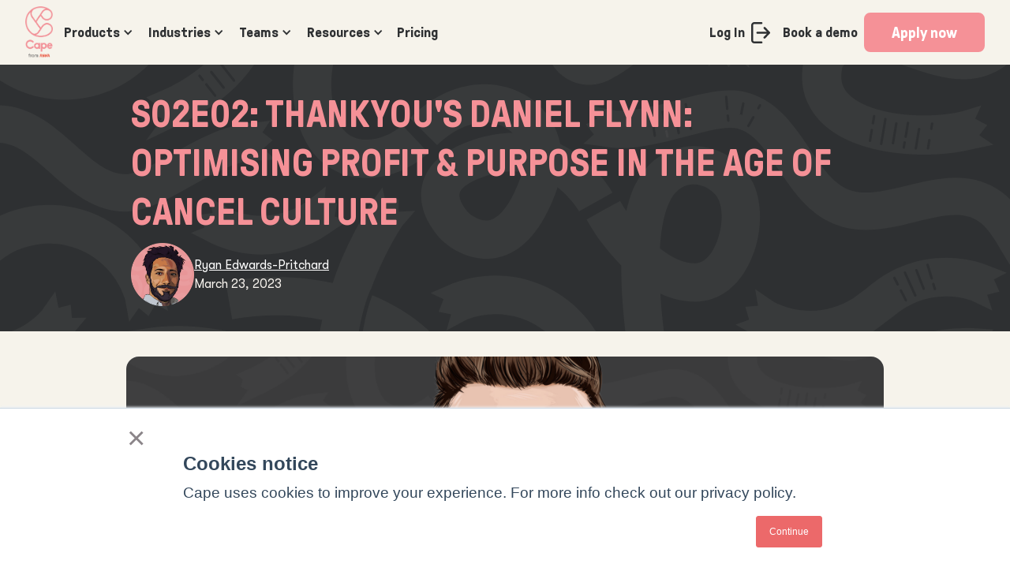

--- FILE ---
content_type: text/html
request_url: https://www.getcape.io/resources/s02e02-thankyou-daniel-flynn-the-good-money-podcast
body_size: 21904
content:
<!DOCTYPE html><!-- This site was created in Webflow. https://webflow.com --><!-- Last Published: Tue Dec 23 2025 04:32:21 GMT+0000 (Coordinated Universal Time) --><html data-wf-domain="www.getcape.io" data-wf-page="65d54f8202bae1e299af80b8" data-wf-site="62f465df2130ef1a67dc4078" lang="en-AU" data-wf-collection="65d54f8202bae1e299af7ffa" data-wf-item-slug="s02e02-thankyou-daniel-flynn-the-good-money-podcast"><head><meta charset="utf-8"/><title>S02E02: Thankyou&#x27;s Daniel Flynn: Optimising profit &amp; purpose in the age of cancel culture | Cape Australia</title><meta content="In this podcast, Ryan interviews Daniel Flynn to discuss the primary purpose and journey of Thankyou, an organisation tackling social problems and improving our communities." name="description"/><meta content="S02E02: Thankyou&#x27;s Daniel Flynn: Optimising profit &amp; purpose in the age of cancel culture | Cape Australia" property="og:title"/><meta content="In this podcast, Ryan interviews Daniel Flynn to discuss the primary purpose and journey of Thankyou, an organisation tackling social problems and improving our communities." property="og:description"/><meta content="https://cdn.prod.website-files.com/62f465df2130ef508bdc409e/641bbd5b13ab6e29d5438f26_S02E02%20-%20Thankyou%27s%20Daniel%20Flynn%20-%20Optimising%20profit%20and%20purpose%20in%20the%20age%20of%20cancel%20culture.png" property="og:image"/><meta content="S02E02: Thankyou&#x27;s Daniel Flynn: Optimising profit &amp; purpose in the age of cancel culture | Cape Australia" property="twitter:title"/><meta content="In this podcast, Ryan interviews Daniel Flynn to discuss the primary purpose and journey of Thankyou, an organisation tackling social problems and improving our communities." property="twitter:description"/><meta content="https://cdn.prod.website-files.com/62f465df2130ef508bdc409e/641bbd5b13ab6e29d5438f26_S02E02%20-%20Thankyou%27s%20Daniel%20Flynn%20-%20Optimising%20profit%20and%20purpose%20in%20the%20age%20of%20cancel%20culture.png" property="twitter:image"/><meta property="og:type" content="website"/><meta content="summary_large_image" name="twitter:card"/><meta content="width=device-width, initial-scale=1" name="viewport"/><meta content="7n3Lzrc4Efh4MLpEwQr-nrTYtrgr9F9Ojc573G5-eVA" name="google-site-verification"/><meta content="Webflow" name="generator"/><link href="https://cdn.prod.website-files.com/62f465df2130ef1a67dc4078/css/cape-website-22.webflow.shared.0f1126998.css" rel="stylesheet" type="text/css"/><script type="text/javascript">!function(o,c){var n=c.documentElement,t=" w-mod-";n.className+=t+"js",("ontouchstart"in o||o.DocumentTouch&&c instanceof DocumentTouch)&&(n.className+=t+"touch")}(window,document);</script><link href="https://cdn.prod.website-files.com/62f465df2130ef1a67dc4078/63608aaa0d267a13fbce5f88_cape-favicon-32px.png" rel="shortcut icon" type="image/x-icon"/><link href="https://cdn.prod.website-files.com/62f465df2130ef1a67dc4078/63608aad1e9ac2c89e36c96c_cape-favicon-256px.png" rel="apple-touch-icon"/><link href="https://www.getcape.io/resources/s02e02-thankyou-daniel-flynn-the-good-money-podcast" rel="canonical"/><script async="" src="https://www.googletagmanager.com/gtag/js?id=G-YYNNK58XVW"></script><script type="text/javascript">window.dataLayer = window.dataLayer || [];function gtag(){dataLayer.push(arguments);}gtag('set', 'developer_id.dZGVlNj', true);gtag('js', new Date());gtag('config', 'G-YYNNK58XVW');</script><script type="text/javascript">!function(f,b,e,v,n,t,s){if(f.fbq)return;n=f.fbq=function(){n.callMethod?n.callMethod.apply(n,arguments):n.queue.push(arguments)};if(!f._fbq)f._fbq=n;n.push=n;n.loaded=!0;n.version='2.0';n.agent='plwebflow';n.queue=[];t=b.createElement(e);t.async=!0;t.src=v;s=b.getElementsByTagName(e)[0];s.parentNode.insertBefore(t,s)}(window,document,'script','https://connect.facebook.net/en_US/fbevents.js');fbq('init', '370411851678517');fbq('track', 'PageView');</script><!-- Google Tag Manager -->
<script>(function(w,d,s,l,i){w[l]=w[l]||[];w[l].push({'gtm.start':
new Date().getTime(),event:'gtm.js'});var f=d.getElementsByTagName(s)[0],
j=d.createElement(s),dl=l!='dataLayer'?'&l='+l:'';j.async=true;j.src=
'https://www.googletagmanager.com/gtm.js?id='+i+dl;f.parentNode.insertBefore(j,f);
})(window,document,'script','dataLayer','GTM-5J6KBC2X');</script>
<!-- End Google Tag Manager -->

<!-- Hotjar Tracking Code -->
<script>
    (function(h,o,t,j,a,r){
        h.hj=h.hj||function(){(h.hj.q=h.hj.q||[]).push(arguments)};
        h._hjSettings={hjid:4984139,hjsv:6};
        a=o.getElementsByTagName('head')[0];
        r=o.createElement('script');r.async=1;
        r.src=t+h._hjSettings.hjid+j+h._hjSettings.hjsv;
        a.appendChild(r);
    })(window,document,'https://static.hotjar.com/c/hotjar-','.js?sv=');
</script>

<style>
body{
    -webkit-font-smoothing: antialiased;
    -moz-osx-font-smoothing: grayscale;
}
</style>

<script type="text/javascript">
var _iub = _iub || [];
_iub.csConfiguration = {"consentOnContinuedBrowsing":false,"whitelabel":false,"lang":"en","siteId":1983955,"cookiePolicyId":53354717, "banner":{ "acceptButtonDisplay":true,"customizeButtonDisplay":true,"acceptButtonColor":"#fd6a68","acceptButtonCaptionColor":"white","customizeButtonColor":"#164b54","customizeButtonCaptionColor":"white","rejectButtonColor":"#0073CE","rejectButtonCaptionColor":"white","position":"float-top-center","textColor":"#1d3a5e","backgroundColor":"#ffffff" }};
</script>


<script type="application/ld+json">
 { "@context": "https://schema.org",
 "@type": "Organization",
 "name": "Cape",
 "legalName" : "Cape PTY LTD",
 "description" : "Cape is an all-in-one platform for employee spending, expense management, corporate cards and business credit cards.",
 "url": "https://www.getcape.io",
 "logo": "https://assets.website-files.com/62f465df2130ef1a67dc4078/62f4672d26c698fe698b54db_Cape_Logomark%20OUTLINE%20RED%20CMYK.svg",
 "foundingDate": "2021",
 "founders": [
 {
 "@type": "Person",
 "name": "Ryan Edwards-Pritchard"
 } ],
 "contactPoint": {
 "@type": "ContactPoint",
 "contactType": "customer support",
 "telephone": "[+61 (02) 8231 6685]",
 "email": "hello@getcape.io"
 },
 "sameAs": [ 
 "https://www.crunchbase.com/organization/cape-8ba7",
 "http://www.linkedin.com/company/getcape"
 ]}
</script>

<meta name="facebook-domain-verification" content="11anc3d7yk5l6ag3565k9iwjybopjq" /><style>
.rich-text h2,
.rich-text h3 {
	margin-top: 16px;
}
.rich-text ul, .rich-text ol {
	margin-top: 16px;
  margin-bottom: 16px;
  font-size: 16px;
}
.rich-text a,
.rich-text a:visited {
  color: var(--steel-blue);
}
</style></head><body><div class="navbar-container"><div data-collapse="medium" data-animation="default" data-duration="400" data-easing="ease" data-easing2="ease" role="banner" class="navbar w-nav"><div class="navbar-inner"><div class="navbar-left"><a href="/" class="navbar-logo-link w-inline-block"><img src="https://cdn.prod.website-files.com/62f465df2130ef1a67dc4078/65f23ff2ff81daa4f99137e3_Group%20130.png" loading="lazy" alt="Cape from ANNA" class="cape-anna-logo"/></a><nav role="navigation" class="navigation-menu navbar-menu w-nav-menu"><div data-hover="false" data-delay="0" class="dropdown navbar-dropdown w-dropdown"><div class="dropdown-toggle w-dropdown-toggle"><div class="dropdown-arrow w-icon-dropdown-toggle"></div><div class="text-block-4">Products</div></div><nav class="dropdown-list w-dropdown-list"><div class="dropdown-list-full-wrapper"><div class="nav-intro-sub"><div class="nav-title-sub">SOLUTIONS</div></div><div class="navigation-drop-container"><div class="navigation-column"><a href="/corporate-cards" class="navigation-link-block-mob w-inline-block"><div class="nav-content-wrap"><div class="nav-title-icon"><img src="https://cdn.prod.website-files.com/62f465df2130ef1a67dc4078/635f2aa1bc9d9c5d78f0aeb8_icon_corpcards.svg" loading="lazy" width="32" alt="" class="nav-icon"/><div class="nav-title">Corporate cards</div></div><div class="nav-link-details">Easy issuing, tracking, custom limits, and zero FX fees.</div></div></a></div><div class="navigation-column"><a href="/expense-management" class="navigation-link-block-mob w-inline-block"><div class="nav-content-wrap"><div class="nav-title-icon"><img src="https://cdn.prod.website-files.com/62f465df2130ef1a67dc4078/635f2c2970620b6e5fdd4715_icon_expmgmt.svg" loading="lazy" width="32" alt="" class="nav-icon"/><div class="nav-title">Expense management</div></div><div class="nav-link-details">Cape connects to your accounting software to keep you on track.</div></div></a></div><div class="navigation-column"><a href="/accounting-integrations" class="navigation-link-block-mob w-inline-block"><div class="nav-content-wrap"><div class="nav-title-icon"><img src="https://cdn.prod.website-files.com/62f465df2130ef1a67dc4078/635f591e5dee7904326b7f13_icon_accint.svg" loading="lazy" width="32" alt="" class="nav-icon"/><div class="nav-title">Accounting integration</div></div><div class="nav-link-details">Sync automatically with your accounting software.</div></div></a></div></div><div class="navigation-drop-container"><div class="navigation-column"><a href="/virtual-business-credit-cards" class="navigation-link-block-mob w-inline-block"><div class="nav-content-wrap"><div class="nav-title-icon"><img src="https://cdn.prod.website-files.com/62f465df2130ef1a67dc4078/635f59240124f4cf4bfeb56b_icon_virtualcard.svg" loading="lazy" width="32" alt="" class="nav-icon"/><div class="nav-title">Virtual cards</div></div><div class="nav-link-details">Boost flexibility and security, designed for speed and scale.</div></div></a></div><div class="navigation-column"><a href="/corporate-travel" class="navigation-link-block-mob w-inline-block"><div class="nav-content-wrap"><div class="nav-title-icon"><img src="https://cdn.prod.website-files.com/62f465df2130ef1a67dc4078/644f20d6b9f2363a5b8992d9_corp-travel-svgrepo-com.svg" loading="lazy" width="32" alt="" class="nav-icon"/><div class="nav-title">Travel rewards<br/></div></div><div class="nav-link-details">Global travel that&#x27;s easier, more secure, and full of benefits.</div></div></a></div><div class="navigation-column"><a href="/mobile-app" class="navigation-link-block-mob w-inline-block"><div class="nav-content-wrap"><div class="nav-title-icon"><img src="https://cdn.prod.website-files.com/62f465df2130ef1a67dc4078/64cb252408514246ebef2a39_mobile-phone-695.svg" loading="lazy" width="32" alt="" class="nav-icon"/><div class="nav-title">Mobile App<br/></div></div><div class="nav-link-details">Submit receipts and view live transactions on iOS and Android.</div></div></a></div></div><div class="nav-intro-sub"><div class="nav-title-sub-copy">USE CASES</div></div><div class="navigation-drop-container"><div class="navigation-column"><a href="/spend-control" class="navigation-link-block-mob w-inline-block"><div class="nav-content-wrap"><div class="nav-title-icon"><img src="https://cdn.prod.website-files.com/62f465df2130ef1a67dc4078/635f398377408d0c918b3d11_icon_spendcontrol.svg" loading="lazy" width="32" alt="" class="nav-icon"/><div class="nav-title">Spend control</div></div><div class="nav-link-details">Give employees physical or virtual cards with custom controls &amp; limits.</div></div></a><a href="/international-transaction-fees" class="navigation-link-block-mob w-inline-block"><div class="nav-content-wrap"><div class="nav-title-icon"><img src="https://cdn.prod.website-files.com/62f465df2130ef1a67dc4078/635f59227080452ebf590282_icon_fx.svg" loading="lazy" width="32" alt="" class="nav-icon"/><div class="nav-title">Foreign exchange</div></div><div class="nav-link-details">Put your money to better use with a Cape card and zero FX fees.</div></div></a></div><div class="navigation-column"><a href="/business-budgeting" class="navigation-link-block-mob w-inline-block"><div class="nav-content-wrap"><div class="nav-title-icon"><img src="https://cdn.prod.website-files.com/62f465df2130ef1a67dc4078/635f59248045a53c4430549f_icon_budgeting.svg" loading="lazy" width="32" alt="" class="nav-icon"/><div class="nav-title">Budgeting</div></div><div class="nav-link-details">Make fast decisions with all the budgeting information you need.</div></div></a><a href="/real-time-reporting" class="navigation-link-block-mob w-inline-block"><div class="nav-content-wrap"><div class="nav-title-icon"><img src="https://cdn.prod.website-files.com/62f465df2130ef1a67dc4078/635f591f70620bc046df65e1_icon_sales.svg" loading="lazy" width="32" alt="" class="nav-icon"/><div class="nav-title">Real-time reporting</div></div><div class="nav-link-details">Access real-time insights based on spending activity.</div></div></a></div><div class="navigation-column"><a href="/business-credit-cards" class="navigation-link-block-mob w-inline-block"><div class="nav-content-wrap"><div class="nav-title-icon"><img src="https://cdn.prod.website-files.com/62f465df2130ef1a67dc4078/635f59216c0ae011186d825e_icon_buscards.svg" loading="lazy" width="32" alt="" class="nav-icon"/><div class="nav-title">Business credit cards</div></div><div class="nav-link-details">Up to $500k in credit, no FX fees and no need to risk your assets.</div></div></a><a href="/rewards" class="navigation-link-block-mob w-inline-block"><div class="nav-content-wrap"><div class="nav-title-icon"><img src="https://cdn.prod.website-files.com/62f465df2130ef1a67dc4078/63893434f2658f395858e3d8_icon_partner.svg" loading="lazy" width="32" alt="" class="nav-icon"/><div class="nav-title">Rewards &amp; offers</div></div><div class="nav-link-details">Over $100k in exclusive savings and rewards.</div></div></a></div></div></div></nav></div><div data-hover="false" data-delay="0" class="dropdown navbar-dropdown w-dropdown"><div class="dropdown-toggle w-dropdown-toggle"><div class="dropdown-arrow w-icon-dropdown-toggle"></div><div class="text-block-2">Industries</div></div><nav class="dropdown-list w-dropdown-list"><div class="dropdown-list-full-wrapper"><div class="navigation-drop-container"><div class="navigation-column"><a href="/industry/agencies" class="navigation-link-block-mob w-inline-block"><div class="nav-content-wrap"><div class="nav-title-icon"><img src="https://cdn.prod.website-files.com/62f465df2130ef1a67dc4078/635f5921c917930e224e9b4f_icon_agencies.svg" loading="lazy" width="32" alt="" class="nav-icon"/><div class="nav-title">Agencies</div></div><div class="nav-link-details">Save, empower, and automate your agency processes with Cape.</div></div></a><a href="/industry/healthcare" class="navigation-link-block-mob w-inline-block"><div class="nav-content-wrap"><div class="nav-title-icon"><img src="https://cdn.prod.website-files.com/62f465df2130ef1a67dc4078/635f59216c0ae0600f6d825f_icon_healthcare.svg" loading="lazy" width="32" alt="" class="nav-icon"/><div class="nav-title">Healthcare</div></div><div class="nav-link-details">Increase finances to develop services for patients.</div></div></a></div><div class="navigation-column"><a href="/industry/business-owners" class="navigation-link-block-mob w-inline-block"><div class="nav-content-wrap"><div class="nav-title-icon"><img src="https://cdn.prod.website-files.com/62f465df2130ef1a67dc4078/643e1906b501760d9c162283_icons8-transaction-list-64.png" loading="lazy" width="32" alt="" class="nav-icon"/><div class="nav-title">Business owners</div></div><div class="nav-link-details">We take the stress out of cashflow while you focus on growth.</div></div></a><a href="/industry/professional-services" class="navigation-link-block-mob w-inline-block"><div class="nav-content-wrap"><div class="nav-title-icon"><img src="https://cdn.prod.website-files.com/62f465df2130ef1a67dc4078/635f5921a2af5f51728d88bc_icon_proserv.svg" loading="lazy" width="32" alt="" class="nav-icon"/><div class="nav-title">Professional Services</div></div><div class="nav-link-details">Mounting costs are a drag when you’re growing a firm. Save and automate with Cape.</div></div></a></div><div class="navigation-column"><a href="/industry/ecommerce" class="navigation-link-block-mob w-inline-block"><div class="nav-content-wrap"><div class="nav-title-icon"><img src="https://cdn.prod.website-files.com/62f465df2130ef1a67dc4078/635f59218045a5655e305460_icon_ecomms.svg" loading="lazy" width="32" alt="" class="nav-icon"/><div class="nav-title">eCommerce &amp; Retail</div></div><div class="nav-link-details">Cape makes streamlining spending simple, while also saving on FX.</div></div></a><a href="/industry/technology" class="navigation-link-block-mob w-inline-block"><div class="nav-content-wrap"><div class="nav-title-icon"><img src="https://cdn.prod.website-files.com/62f465df2130ef1a67dc4078/635f5922b165569229f7c1a2_icon_tech.svg" loading="lazy" width="32" alt="" class="nav-icon"/><div class="nav-title">Technology</div></div><div class="nav-link-details">Pre-seed or valued in the billions, we’ve got the tools you need to grow.</div></div></a></div></div></div></nav></div><div data-hover="false" data-delay="0" class="dropdown navbar-dropdown w-dropdown"><div class="dropdown-toggle w-dropdown-toggle"><div class="dropdown-arrow w-icon-dropdown-toggle"></div><div class="text-block-2">Teams</div></div><nav class="dropdown-list w-dropdown-list"><div class="dropdown-list-full-wrapper"><div class="nav-intro"><div class="nav-link-details">See how Cape helps teams just like yours<br/></div></div><div class="navigation-drop-container"><div class="navigation-column"><a href="/team/finance" class="navigation-link-block-mob w-inline-block"><div class="nav-content-wrap"><div class="nav-title-icon"><img src="https://cdn.prod.website-files.com/62f465df2130ef1a67dc4078/635f5921d15f654c9357aaef_icon_finance.svg" loading="lazy" width="32" alt="" class="nav-icon"/><div class="nav-title">Finance</div></div><div class="nav-link-details">Get complete end-to-end control of your cards, budgets, tracking and recording.</div></div></a><a href="/team/people" class="navigation-link-block-mob w-inline-block"><div class="nav-content-wrap"><div class="nav-title-icon"><img src="https://cdn.prod.website-files.com/62f465df2130ef1a67dc4078/635f591f2ce3087bddb7baeb_icon_hr.svg" loading="lazy" width="32" alt="" class="nav-icon"/><div class="nav-title">HR &amp; People</div></div><div class="nav-link-details">Efficiency, growth, and happy employees are the goal. Empower your teams with Cape.</div></div></a></div><div class="navigation-column"><a href="/team/marketing" class="navigation-link-block-mob w-inline-block"><div class="nav-content-wrap"><div class="nav-title-icon"><img src="https://cdn.prod.website-files.com/62f465df2130ef1a67dc4078/635f591e8045a57d753053e3_icon_marketing.svg" loading="lazy" width="32" alt="" class="nav-icon"/><div class="nav-title">Marketing</div></div><div class="nav-link-details">Get the freedom you want and the support you need, to act fast and deliver.</div></div></a><a href="/team/tech" class="navigation-link-block-mob w-inline-block"><div class="nav-content-wrap"><div class="nav-title-icon"><img src="https://cdn.prod.website-files.com/62f465df2130ef1a67dc4078/635f5922b165569229f7c1a2_icon_tech.svg" loading="lazy" width="32" alt="" class="nav-icon"/><div class="nav-title">Engineering &amp; Tech</div></div><div class="nav-link-details">Speed up and save money at the same time with Cape.</div></div></a></div><div class="navigation-column"><a href="/team/sales" class="navigation-link-block-mob w-inline-block"><div class="nav-content-wrap"><div class="nav-title-icon"><img src="https://cdn.prod.website-files.com/62f465df2130ef1a67dc4078/635f591f70620bc046df65e1_icon_sales.svg" loading="lazy" width="32" alt="" class="nav-icon"/><div class="nav-title">Sales</div></div><div class="nav-link-details">Close deals and impress clients, without clunky systems holding you back.</div></div></a></div></div></div></nav></div><div data-hover="false" data-delay="0" class="dropdown navbar-dropdown w-dropdown"><div class="dropdown-toggle w-dropdown-toggle"><div class="dropdown-arrow w-icon-dropdown-toggle"></div><div class="text-block-3">Resources</div></div><nav class="dropdown-list w-dropdown-list"><div class="dropdown-list-full-wrapper"><div class="navigation-drop-container"><div class="navigation-column"><a href="/blog" class="navigation-link-block-mob w-inline-block"><div class="nav-content-wrap"><div class="nav-title-icon"><img src="https://cdn.prod.website-files.com/62f465df2130ef1a67dc4078/635f591f7b758d47eadbbac3_icon_lighthouse.svg" loading="lazy" width="32" alt="" class="nav-icon"/><div class="nav-title">The Lighthouse Blog</div></div><div class="nav-link-details">Interested in saving more and growing more? Let us be your guide</div></div></a></div><div class="navigation-column"><a href="/blog/newsroom" class="navigation-link-block-mob w-inline-block"><div class="nav-content-wrap"><div class="nav-title-icon"><img src="https://cdn.prod.website-files.com/62f465df2130ef1a67dc4078/635f591e2ce308dd67b7baea_icon_newsroom.svg" loading="lazy" width="32" alt="" class="nav-icon"/><div class="nav-title">Newsroom</div></div><div class="nav-link-details">Looking for news coverage about Cape? You’re in the right place.</div></div></a></div><div class="navigation-column"><a href="/category/case-studies" class="navigation-link-block-mob w-inline-block"><div class="nav-content-wrap"><div class="nav-title-icon"><img src="https://cdn.prod.website-files.com/62f465df2130ef1a67dc4078/635f591f2ce3087bddb7baeb_icon_hr.svg" loading="lazy" width="32" alt="" class="nav-icon"/><div class="nav-title">Case studies</div></div><div class="nav-link-details">Discover why finance leaders and business owners love Cape.</div></div></a></div></div><div class="navigation-drop-container"><div class="navigation-column"><a href="/blog/the-good-money-podcast" class="navigation-link-block-mob w-inline-block"><div class="nav-content-wrap"><div class="nav-title-icon"><img src="https://cdn.prod.website-files.com/62f465df2130ef1a67dc4078/635f591e8045a578893053e2_icon_podcast.svg" loading="lazy" width="32" alt="" class="nav-icon"/><div class="nav-title">The Good Money Podcast</div></div><div class="nav-link-details">Financial insights from some of the most exciting startups and scaleups.</div></div></a></div><div class="navigation-column"><a href="/partners/accountants" class="navigation-link-block-mob w-inline-block"><div class="nav-content-wrap"><div class="nav-title-icon"><img src="https://cdn.prod.website-files.com/62f465df2130ef1a67dc4078/643e19063267b7e97245d0f4_icons8-general-ledger-50.png" loading="lazy" width="32" alt="" class="nav-icon"/><div class="nav-title">Accounting Partners</div></div><div class="nav-link-details">Access our accountant partner program or accountant directory.</div></div></a></div><div class="navigation-column"><a href="/about/contact" class="navigation-link-block-mob w-inline-block"><div class="nav-content-wrap"><div class="nav-title-icon"><img src="https://cdn.prod.website-files.com/62f465df2130ef1a67dc4078/635f591f618e0a72cbc2860d_icon_contact.svg" loading="lazy" width="32" alt="" class="nav-icon"/><div class="nav-title">Contact us</div></div><div class="nav-link-details">Got a question or need to speak with customer service? We’re here to help.</div></div></a></div></div><div class="navigation-drop-container"><div class="navigation-column"><a href="/partners/referral-partnerships" class="navigation-link-block-mob w-inline-block"><div class="nav-content-wrap"><div class="nav-title-icon"><img src="https://cdn.prod.website-files.com/62f465df2130ef1a67dc4078/63893434f2658f395858e3d8_icon_partner.svg" loading="lazy" width="32" alt="" class="nav-icon"/><div class="nav-title">Referral Partnerships</div></div><div class="nav-link-details">Help your clients spend smarter by referring them to Cape. We&#x27;ll make it worth your while.<br/></div></div></a></div><div class="navigation-column"><a href="/blog/faqs" class="navigation-link-block-mob w-inline-block"><div class="nav-content-wrap"><div class="nav-title-icon"><img src="https://cdn.prod.website-files.com/62f465df2130ef1a67dc4078/63893434f2658f395858e3d8_icon_partner.svg" loading="lazy" width="32" alt="" class="nav-icon"/><div class="nav-title">FAQs</div></div><div class="nav-link-details">Need some extra information on Cape? Take a look at our frequently asked questions.<br/></div></div></a></div></div></div></nav></div><a href="/pricing" class="nav-link navbar-link w-nav-link">Pricing</a></nav></div><div class="navbar-right"><a data-w-id="3416c267-88a1-1e67-0e6d-c40bf593ff03" href="https://axle.getcape.io" target="_blank" class="navbar-link w-inline-block"><div text-decoration:="none" class="navbar-link-login-text">Log In</div><div class="navbar-link-icon w-embed"><svg width="24" height="27" viewBox="0 0 32 36" fill="none" xmlns="http://www.w3.org/2000/svg">
<g clip-path="url(#clip0_13_2)">
<path d="M17.3 32.7H5.3C4.2 32.7 3.3 31.9 3.3 30.8V5.2C3.3 4.1 4.1 3.3 5.3 3.3H17.3C18.3 3.3 19 2.6 19 1.6C19 0.6 18.2 0 17.3 0H5.3C2.4 0 0 2.3 0 5.2V30.7C0 33.7 2.4 36 5.4 36H17.4C18.4 36 19.1 35.3 19.1 34.3C19 33.4 18.2 32.7 17.3 32.7Z" fill="currentColor"/>
<path d="M31.6 16.9L23.8 8.6L23.5 9L23.8 8.7C23.1 8 22.1 8 21.3 8.6C20.7 9.2 20.7 10.3 21.2 10.9L21.5 10.6L21.2 10.9L26.4 16.3H10.5C9.50005 16.3 8.80005 17 8.80005 18C8.80005 19 9.50005 19.7 10.5 19.7H26.4L21.2 25.1L21.5 25.4L21.2 25.1C20.6 25.7 20.6 26.8 21.3 27.4C21.6 27.7 22 27.9 22.5 27.9C23 27.9 23.5 27.7 23.8 27.4L23.5 27.1L23.8 27.4L31.5 19.2C31.8 18.9 31.9 18.6 31.9 18C32 17.6 31.8 17.3 31.6 16.9Z" fill="currentColor"/>
<path d="M21.2 10.9L21.7 10.6L21.2 10.9Z" fill="currentColor"/>
</g>
<defs>
<clipPath id="clip0_13_2">
<rect width="31.9" height="36" fill="white"/>
</clipPath>
</defs>
</svg></div></a><a href="/book-a-demo" class="navbar-link w-nav-link">Book a demo</a><a href="/application/eligibility" class="button navbar-cta ref-cta w-button">Apply now</a></div></div></div><div data-collapse="medium" data-animation="default" data-duration="400" data-easing="ease" data-easing2="ease" role="banner" class="navigation-mob w-nav"><div class="mob-navbar-inner"><a href="/" class="mob-navbar-link w-inline-block"><img src="https://cdn.prod.website-files.com/62f465df2130ef1a67dc4078/6302df9ffa74828410a6f64a_Cape_Logomark%20OUTLINE%20RED%20SOLO%20CMYK.svg" loading="lazy" alt="Cape" height="60" class="mob-logo"/></a><a href="/application/archive/application-2" class="button coral-cta navbar-cta-mobile w-button">Apply now</a><div class="menu-button-mob w-nav-button"><div class="icon w-icon-nav-menu"></div></div><nav role="navigation" class="mobile-nav w-nav-menu"><div class="mobile-nav-inner-flex"><div data-hover="false" data-delay="0" class="mobile-dropdown w-dropdown"><div class="mobile-toggle w-dropdown-toggle"><div class="mobile-toggle-icon w-icon-dropdown-toggle"></div><div class="mobile-nav-text">Products</div></div><nav class="dropdown-list-mob w-dropdown-list"><a href="/corporate-cards" class="navigation-link-block-mob w-inline-block"><div class="nav-content-wrap"><div class="nav-text">Corporate cards</div><div class="nav-link-detail">Easy issuing, tracking, custom limits, and zero FX fees</div></div></a><a href="/expense-management" class="navigation-link-block-mob w-inline-block"><div class="nav-content-wrap"><div class="nav-text">Expense management</div><div class="nav-link-detail">Cape connects to your accounting software to keep you on track.</div></div></a><a href="/business-budgeting" class="navigation-link-block-mob w-inline-block"><div class="nav-content-wrap"><div class="nav-text">Budgeting</div><div class="nav-link-detail">Make fast decisions with all the budgeting information you need.</div></div></a><a href="/business-credit-cards" class="navigation-link-block-mob w-inline-block"><div class="nav-content-wrap"><div class="nav-text">Business credit cards</div><div class="nav-link-detail">Up to $500k in credit, no FX fees and no need to risk your assets.</div></div></a><a href="/accounting-integrations" class="navigation-link-block-mob w-inline-block"><div class="nav-content-wrap"><div class="nav-text">Accounting integrations</div><div class="nav-link-detail">Sync automatically with your accounting software.</div></div></a><a href="/corporate-travel" class="navigation-link-block-mob w-inline-block"><div class="nav-content-wrap"><div class="nav-text">Travel rewards<br/></div><div class="nav-link-detail">Global travel that&#x27;s easier, more secure, and full of benefits.</div></div></a><a href="/spend-control" class="navigation-link-block-mob w-inline-block"><div class="nav-content-wrap"><div class="nav-text">Spend control</div><div class="nav-link-detail">Give employees physical or virtual cards with custom controls &amp; limits.</div></div></a><a href="/international-transaction-fees" class="navigation-link-block-mob w-inline-block"><div class="nav-content-wrap"><div class="nav-text">Foreign exchange</div><div class="nav-link-detail">Put your money to better use with a Cape card and zero FX fees.</div></div></a><a href="/rewards" class="navigation-link-block-mob w-inline-block"><div class="nav-content-wrap"><div class="nav-text">Rewards &amp; Offers</div><div class="nav-link-detail">Over $100k in exclusive savings and rewards.</div></div></a><a href="/real-time-reporting" class="navigation-link-block-mob w-inline-block"><div class="nav-content-wrap"><div class="nav-text">Real-time reporting</div><div class="nav-link-detail">Access real-time insights based on spending activity.</div></div></a><a href="/mobile-app" class="navigation-link-block-mob w-inline-block"><div class="nav-content-wrap"><div class="nav-text">Mobile App</div><div class="nav-link-detail">Submit receipts and view live transactions on iOS and Android.</div></div></a><a href="/virtual-business-credit-cards" class="navigation-link-block-mob w-inline-block"><div class="nav-content-wrap"><div class="nav-text">Virtual cards</div><div class="nav-link-detail">Boost flexibility and security, designed for speed and scale.</div></div></a></nav></div><div data-hover="false" data-delay="0" class="mobile-dropdown w-dropdown"><div class="mobile-toggle w-dropdown-toggle"><div class="mobile-toggle-icon w-icon-dropdown-toggle"></div><div class="mobile-nav-text">Industries</div></div><nav class="dropdown-list-mob w-dropdown-list"><a href="/industry/agencies" class="navigation-link-block-mob w-inline-block"><div class="nav-content-wrap"><div class="nav-text">Agencies</div><div class="nav-link-detail">Save, empower, and automate your agency processes with Cape.</div></div></a><a href="/industry/business-owners" class="navigation-link-block-mob w-inline-block"><div class="nav-content-wrap"><div class="nav-text">Business Owners</div><div class="nav-link-detail">We take the stress out of cashflow while you focus on growth.</div></div></a><a href="/industry/ecommerce" class="navigation-link-block-mob w-inline-block"><div class="nav-content-wrap"><div class="nav-text">eCommerce &amp; Retail</div><div class="nav-link-detail">Cape makes streamlining spending simple, while also saving on FX.</div></div></a><a href="/industry/healthcare" class="navigation-link-block-mob w-inline-block"><div class="nav-content-wrap"><div class="nav-text">Healthcare</div><div class="nav-link-detail">Increase finances to develop services for patients.</div></div></a><a href="/industry/professional-services" class="navigation-link-block-mob w-inline-block"><div class="nav-content-wrap"><div class="nav-text">Professional Services</div><div class="nav-link-detail">Mounting costs are a drag when you’re growing a firm. Save and automate with Cape.</div></div></a><a href="/industry/technology" class="navigation-link-block-mob w-inline-block"><div class="nav-content-wrap"><div class="nav-text">Technology</div><div class="nav-link-detail">Pre-seed or valued in the billions, we’ve got the tools you need to grow.</div></div></a></nav></div><div data-hover="false" data-delay="0" class="mobile-dropdown w-dropdown"><div class="mobile-toggle w-dropdown-toggle"><div class="mobile-toggle-icon w-icon-dropdown-toggle"></div><div class="mobile-nav-text">Teams</div></div><nav class="dropdown-list-mob w-dropdown-list"><a href="/team/finance" class="navigation-link-block-mob w-inline-block"><div class="nav-content-wrap"><div class="nav-text">Finance</div><div class="nav-link-detail">Get complete end-to-end control of your cards, budgets, tracking and recording.</div></div></a><a href="/team/marketing" class="navigation-link-block-mob w-inline-block"><div class="nav-content-wrap"><div class="nav-text">Marketing</div><div class="nav-link-detail">Get the freedom you want and the support you need, to act fast and deliver.</div></div></a><a href="/team/sales" class="navigation-link-block-mob w-inline-block"><div class="nav-content-wrap"><div class="nav-text">Sales</div><div class="nav-link-detail">Close deals and impress clients, without clunky systems holding you back.</div></div></a><a href="/team/people" class="navigation-link-block-mob w-inline-block"><div class="nav-content-wrap"><div class="nav-text">HR &amp; People</div><div class="nav-link-detail">Efficiency, growth, and happy employees are the goal. Empower your teams with Cape.</div></div></a><a href="/team/tech" class="navigation-link-block-mob w-inline-block"><div class="nav-content-wrap"><div class="nav-text">Engineering &amp; Tech</div><div class="nav-link-detail">Speed up and save money at the same time with Cape.</div></div></a></nav></div><div data-hover="false" data-delay="0" class="mobile-dropdown w-dropdown"><div class="mobile-toggle w-dropdown-toggle"><div class="mobile-toggle-icon w-icon-dropdown-toggle"></div><div class="mobile-nav-text">Resources</div></div><nav class="dropdown-list-mob w-dropdown-list"><a href="/blog" class="navigation-link-block-mob w-inline-block"><div class="nav-content-wrap"><div class="nav-text">The Lighthouse blog</div><div class="nav-link-detail">Interested in saving more and growing more? Let us be your guide.</div></div></a><a href="/blog/the-good-money-podcast" class="navigation-link-block-mob w-inline-block"><div class="nav-content-wrap"><div class="nav-text">The Good Money podcast</div><div class="nav-link-detail">Financial insights from some of the most exciting startups and scaleups.</div></div></a><a href="/blog/newsroom" class="navigation-link-block-mob w-inline-block"><div class="nav-content-wrap"><div class="nav-text">Newsroom</div><div class="nav-link-detail">Looking for news coverage about Cape? You’re in the right place.</div></div></a><a href="https://www.getcape.io/category/case-studies" class="navigation-link-block-mob w-inline-block"><div class="nav-content-wrap"><div class="nav-text">Case studies</div><div class="nav-link-detail">Discover why finance leaders and business owners love Cape.</div></div></a><a href="/partners/accountants" class="navigation-link-block-mob w-inline-block"><div class="nav-content-wrap"><div class="nav-text">Accounting Partners</div><div class="nav-link-detail">Access our accountant partner program or accountant directory.</div></div></a><a href="/drafts/partner-with-cape" class="navigation-link-block-mob w-inline-block"><div class="nav-content-wrap"><div class="nav-text">Partner with Cape</div><div class="nav-link-detail">Help your clients spend smarter by referring them to Cape. We&#x27;ll make it worth your while.</div></div></a><a href="/about/contact" class="navigation-link-block-mob w-inline-block"><div class="nav-content-wrap"><div class="nav-text">Contact us</div><div class="nav-link-detail">Got a question or need to speak with customer service? We’re here to help.</div></div></a></nav></div><a href="/pricing" class="mobile-nav-link w-nav-link">Pricing</a><a href="/book-a-demo" class="mobile-nav-link w-nav-link">Book a demo</a><a href="https://axle.getcape.io" target="_blank" class="mobile-nav-link w-nav-link">Log In</a><a href="#" class="button coral-cta btn-c w-button">Apply now</a></div></nav></div></div></div><section class="short-hero-section black"><div class="short-hero-inner blog"><div class="hero-column"><h1 class="hero-heading txtcoral mb-8">S02E02: Thankyou&#x27;s Daniel Flynn: Optimising profit &amp; purpose in the age of cancel culture</h1><div class="author-block"><img src="https://cdn.prod.website-files.com/62f465df2130ef508bdc409e/6328f2abbcee66345b6cbdf0_Team-portraits-Ryan.png" loading="lazy" alt="Ryan Edwards-Pritchard" sizes="(max-width: 479px) 100vw, (max-width: 767px) 92vw, (max-width: 1279px) 94vw, 948px" srcset="https://cdn.prod.website-files.com/62f465df2130ef508bdc409e/6328f2abbcee66345b6cbdf0_Team-portraits-Ryan-p-500.png 500w, https://cdn.prod.website-files.com/62f465df2130ef508bdc409e/6328f2abbcee66345b6cbdf0_Team-portraits-Ryan.png 600w" class="ab-avatar"/><div class="ab-content txtwhite"><a href="/blog/author/ryan-edwards-pritchard" class="ab-text white-link">Ryan Edwards-Pritchard</a><div class="ab-text">March 23, 2023</div></div></div></div></div></section><section class="article-section"><div class="article"><div class="article-image-container"><img src="https://cdn.prod.website-files.com/62f465df2130ef508bdc409e/641bbd5b13ab6e29d5438f26_S02E02%20-%20Thankyou%27s%20Daniel%20Flynn%20-%20Optimising%20profit%20and%20purpose%20in%20the%20age%20of%20cancel%20culture.png" loading="lazy" alt="" class="image scale-animation"/></div><div class="article-content"><div href="" data-w-id="852c4d57-af02-c15d-00aa-31d056a4adc8" style="opacity:0" class="rich-text w-richtext"><div class="w-embed w-iframe"><iframe style="border-radius:12px" src="https://open.spotify.com/embed/episode/79wewgEImYGX5pD7OCNzi2?utm_source=generator" width="100%" height="352" frameBorder="0" allowfullscreen="" allow="autoplay; clipboard-write; encrypted-media; fullscreen; picture-in-picture" loading="lazy"></iframe></div><h2><a href="https://www.linkedin.com/in/john-toth-74012/">‍</a>Background</h2><p>Daniel Flynn is the co-founder and managing director of one of Australia’s most successful startups, <a href="https://thankyou.co/">Thankyou</a>.</p><p>He co-founded Thankyou at the age of 19 and now has products stocked by major retailers all over Australia, with every product helping end global poverty.</p><p>It’s been a wild startup journey. Overcoming one of the most challenging and saturated sectors, to now have over 50 successful products sold Australia-wide with $17.4 million raised for extreme poverty that goes straight to their partners.</p><p>In this interview, Ryan and Daniel dive into the primary purpose and journey of Thankyou, an organisation tackling social problems and improving our communities. </p><h2>Thankyou’s ways of working</h2><p>Thankyou is a remote team and entrepreneurial at that, trialling this working structure for a year and a half BEFORE the pandemic while they were working on international expansion. Daniel wasn&#x27;t originally a fan but grew to adore it. It was the silver lining of the challenges presented by 2020. </p><p>They now have coworking spaces at Hub throughout Australia for employees to work in when they want. The key to making remote working WORK for them is not saving money but investing in the team by meeting up as a team every eight weeks in Melbourne, where Australian domestic workers fly in to connect, socialise, and build their relationships in person.</p><h2>How Thankyou adopts a product-for-purpose strategy</h2><p>Thankyou&#x27;s model is partnership-based and splits two ways. They have contract manufacturers who create all their products, while Thankyou&#x27;s role is in the innovation space, supply chain, sales, marketing, logistics and procurement. They&#x27;re involved in the process but not running the day-to-day operations of the factories. </p><p>They own the stock, stock risk and warehousing, so it&#x27;s hands-on in that aspect, but the contracted factories run the manufacturing.  Their core focus is on innovation, sales, and marketing. Their supply chain and procurement team work on partnerships with the contracted manufacturers, forecasting stock and stock-based finances and delivery.</p><h2>The Thankyou Genesis Story</h2><p>It’s a story of partners and best friends coming together.</p><p>Daniel references a specific moment that shaped Thankyou. He was doing research for a uni assignment and came across shocking statistics…<br/><br/></p><blockquote>&quot;In 2008, 4.5 thousand children die every day from waterborne diseases&quot;, and &quot;900 million people in the world don&#x27;t have access to clean water&quot;</blockquote><p><br/>He was deeply moved by the stories associated with these statistics including the impoverished sisters and brothers mourning the deaths of their siblings. Daniel reflected on how this would affect him if he lost his sisters to such a preventable disease. This moment was confronting and moving. He couldn’t comprehend how you could process that as a brother. “It was wrong, SO wrong.” <br/><br/></p><p>Daniel also found in his research that Australia spends $600 million dollars, $50 billion dollars globally, on bottled water. “We’ve got this one world and these two extremes, one where we have endless access to clean bottled water 24/7 backed by a billion-dollar industry and another where people die every day because the limited water they can access is not just undrinkable but deadly too.” <br/><br/></p><blockquote>“It really shows how broken the world is.&quot;<strong><em><br/><br/></em></strong></blockquote><p>Daniel imagined… What if there was a <strong>bridge</strong> between these two extremes? What if a project funded clean water for the waterless extreme by selling bottled water where 100% of the proceeds go towards this project? He shared this idea with his girlfriend, Justine, and best-friend, Jared, both of whom became co-founders of Thankyou, as well as others and it was met with resounding positivity. </p><p>Product-for-purpose. It was simple. It was effective. It stuck.</p><p>&quot;Most of us hear about problems like &quot;extreme poverty&quot; and we hear statistics like &quot;736 million people live in extreme poverty&quot; and become overwhelmed. What could we possibly do to alleviate this? To make an impact? Meanwhile, we spend $63 trillion a year as consumers on products. At Thankyou, Daniel and his team are focused on how they can connect consumers to this cause. How can they make great consumer products? How can they empower consumers to switch to the Thankyou brand to end extreme poverty?</p><p>Getting into the market was harder than they thought. Their first big break came 3 years into their story. However, they had an initial break into the market through meta-distribution: They pitched their idea to Red Bull and Lipton, and the director ordered 50,000 bottles of their water on the spot. Thankyou hadn&#x27;t even been registered yet. Daniel had stars in his eyes. All this initial positivity, however, gave them a false sense of success and inflated confidence. Soon after, they met the saturated beverage market face-first and saw how many established brands were far ahead of them in terms of logistics, marketing, distribution, and, especially, market share. Daniel admits, &quot;it was a tough battle.&quot;</p><h2>How Thankyou grew from 0 to social impact hero</h2><h3>Going to the source</h3><p>Despite the challenges and competition bearing down on them, Thank you didn’t stop persevering and innovating and they discovered their secret to success 3 years later: people, the consumer, all of us. </p><p>Although, their biggest barrier was the national retailers who refused to stock it. These companies loved their idea, loved their pitch and passion but outlined that they were competing against brands who would invest $3-6 million into a singular product launch. Thankyou didn’t have that. </p><blockquote>“An idea isn’t worth much, its value is found in its execution”. </blockquote><p>They asked themselves how they could nail this execution that will get buy-in from consumers and retailers alike.  They tapped into this through a video they launched on YouTube and Facebook which said they couldn’t get into any retailer but in 2 weeks they were meeting 7-Eleven Australia and asked their audience to reach out to 7-Eleven and request they stock Thankyou. This Call-To-Action saw a flood of support via witty social media comments, rapping and dancing videos, and clever emails. Soon enough, the media also jumped on board and began covering this journey. Subsequently, retailers took notice and 7-Eleven subsequently contacted them and said yes. Thankyou hit shelves a month later and outsold water brand, Evian, from day one. They quickly pushed the number 2 brand out of their spot and battled it out with the number 1 brand for the years that followed. “It was the tapping into the people-power that changed everything for us,” says Daniel.</p><p>They’ve since taken the globe by storm with their guerilla marketing strategies.</p><h3>Building customer-love via bootstrapping </h3><p>Thankyou has been primarily bootstrapped. With their structure, the Thankyou business is wholly owned by their Charitable Trust. No equity. No investors. No shareholders. This creates a beautiful consumer message that they exist completely for the extreme poverty cause.</p><p>In the beginning, they functioned by being cash-flow positive, making sure their retailers provided the immediate revenue which could then be reinvested into the manufacturing. Once they scaled with the stock and volume, these terms shifted due to the size and risk, not in their favour but they had more money to handle this. Daniel has learnt to not have investment, money, or free access to capital but as he says, “innovation is born from restriction.” By not having money, campaigns like the Coles and Woolworths were made possible by resting on people-power through consumer awareness and support (and temporarily donated helicopters).</p><p>To expand into NZ and launch their baby category, Daniel and the Thankyou team put their heads together to figure out how they could find the estimated $1.2 million to do this. They came up with the idea of crowdfunding via a book titled “Chapter One” based on the backstory, purpose and genesis story of Thankyou. Except, buyers set their own prices and 100% of the proceeds went to fund the future of Thankyou. The results were staggering. Chapter One raised $360 thousand in the first two hours and $1.44 million over 28 days. They earned the title of 20x best-seller in the first few months and were only second to the Harry Potter launch-week. Thus the baby category was born and the NZ expansion went ahead.</p><h3>Global expansion through B2B2C &amp; D2C models</h3><p><br/>Their global expansion plans are described by Daniel as aggressive, with aims to move from the ANZ market into the international frame over the next few years. Conversations with global networks, organisations, manufacturers, retailers, distributors and consumers have been met with endless support. </p><blockquote>“People genuinely want to help... they love the sustainability, the cause, the success story, the consumer loyalty, the retailing strength and overall message.”</blockquote><p>This comes down to the two prongs of Thankyou: a B2B2C model where Thankyou is distributed through outlets and retailers like Coles and 7-Eleven etc. Then there is also the D2C model through brand awareness, customer loyalty, guerilla marketing, and product competition. </p><p>Marketing has an immediate cost so the return needs to be realised as soon as possible. Building great brands involves big investments. This invites risk but it also invites reward.</p><p>Thankyou has split their strategy in two: marketing and campaigning. They have their “always on” marketing: the campaigns that build the product and build awareness. Then they have “breakthrough” campaigns: the campaigns that invest time, money and creative into a breakthrough from the level they’re at now to the level they want to be next.</p><p>Daniel gives an example of one of these breakthrough campaigns - their Coles and Woolworths campaign 5 years into their journey. It was part guerilla marketing, part PR and part sales campagin. Similar to the 7-Eleven campaign, they asked their audience to flood these companies with requests to stock Thankyou. In the meantime, Thankyou themselves hired two helicopters carrying a 24,000 square foot sign saying “Hey Coles, hey Woolworths, thanks for changing the world (if you say yes)” to fly around their HQs for an entire 30 minutes. Social platforms. Media. Helicopters. With pressure from all-corners of the outside, Coles and Woolworths <em>had </em>to say yes. </p><h2>The big pivot</h2><p>In 2019 Thankyou retired their bottled water products. The simplicity and high-growth product idea of bottled water for a clean water cause was a cornerstone for their original narrative and the MVP of their initial growth but single use plastic bottles simply weren’t sustainable</p><blockquote>“[bottled water] was environmental enemy number one.” </blockquote><p>Daniel and his team researched biodegradable options to try to save their bottled water product but, although they looked and sounded great, they realised any alternative “was greenwashing… if you looked at the full cycle analysis of the product it wasn’t better than what we currently had.”<br/><br/>So they made this values based decision to exit the bottled water industry altogether. In succession, they diversified their product suite and entered hygiene, personal-care and baby-care products. This has led them to the final stages of their project called “Revolution” where they’ve assessed and reconsidered their product suites, design, and campaigns, and how they align with their cause and expansion plans. “We had to rethink a lot of things. We had to throw out a lot of old ideas. Going to NZ was a great test of product needing to be really really remarkable.”</p><blockquote>“Global product in a successful sales level is going to equal a remarkable global impact.”</blockquote><h2>Navigating greenwashing and cancel culture</h2><p>Thankyou’s pivot turned into a runway to long-term success when Daniel read a book called “Do Purpose: Why Brands That Do Good Matter More” and jotted down the two key principles this taught him:</p><ul role="list"><li>Rule 1: Make a great product</li><li>Rule 2: Never break rule 1*</li></ul><p>	*Never use a good cause to sell an average product<br/></p><p>The disclaimer set out in this rule spoke to Daniel’s thoughts on the greenwashing of the sustainability and purpose sector, where the “confronting reality is that 69% of consumers say sustainability drives their purchase decision but the post-purchase research shows that only 9% of consumers made a final decision based on sustainability.”</p><blockquote>“Purpose and sustainability isn’t the silver bullet to selling average product and making more margin.”</blockquote><p>Now, when Daniel thinks about product for purpose and how sustainability fits into their business ambitions and values, they set out five goals: </p><ol role="list"><li>All products are to be responsibly sourced</li><li>Everything should be carbon neutral</li><li>Minimisation on waste</li><li>Embracing the circular economy</li><li>Mitigate impact on water<br/></li></ol><p>Using the above goals, Thankyou now considers purpose not as the paint on the outside but the fuel on the inside. And like fuel you put in a car or the fuel a nutritious breakfast gives you before starting the day, purpose fuels all the work from the inside-out. </p><p>Of course, the problem with this deep internal work around company purpose is it isn’t always visible to the naked eye. And when companies make ESG or CSR claims but consumers aren’t seeing a tangible change or outcome, cancel culture rears it’s ugly head and accusations of green-washing run rampant. It all comes down to the execution of bringing this internal purpose to the visible forefront, as Daniel acknowledges, “Yes there’s a risk of being cancelled or being called out for greenwashing, but when you truly do the work to think about purpose and sustainability form the inside-out, it will eventually come authentically out of your people, your marketing, your products.” <br/><br/>Have you ever gone to a house inspection and noticed mold or cracks seeping through the smell and visual facade of freshly painted walls? It makes you suspicious, critical, and ultimately deters you from throwing even a single cent at that place or the shifty agent selling it. Well, just like that example, Daniel implores that you can’t “grab a paintbrush and paint sustainability on the outside, because you will eventually be found out. It should be an inside journey that eventually ventures to the outside” to successfully fuel the purposeful growth of your business.<br/><br/></p><blockquote>“Be transparent in your process and people will be able to recognise the difference between greenwashing and true commitment to your sustainability goals and purpose.”<br/></blockquote></div><div class="author-block article"><img src="https://cdn.prod.website-files.com/62f465df2130ef508bdc409e/6328f2abbcee66345b6cbdf0_Team-portraits-Ryan.png" loading="lazy" alt="Ryan Edwards-Pritchard" sizes="(max-width: 479px) 100vw, (max-width: 767px) 92vw, (max-width: 1279px) 87vw, 896px" srcset="https://cdn.prod.website-files.com/62f465df2130ef508bdc409e/6328f2abbcee66345b6cbdf0_Team-portraits-Ryan-p-500.png 500w, https://cdn.prod.website-files.com/62f465df2130ef508bdc409e/6328f2abbcee66345b6cbdf0_Team-portraits-Ryan.png 600w" class="ab-avatar"/><div class="ab-content txtcoral"><a href="/blog/author/ryan-edwards-pritchard" class="ab-text blue-link">Ryan Edwards-Pritchard</a><div class="ab-text">March 23, 2023</div></div></div></div></div></section><div class="recent-blog-section bg-gradwhtfloral"><div class="blog-tile-styles bg-gradwhtfloral w-embed"><style>
.tile-heading.blog {
  overflow: hidden;
  display: -webkit-box;
  -webkit-line-clamp: 3;
  -webkit-box-orient: vertical;
}
</style></div><div class="blog-inner"><h2 class="intro-heading mb-32">Related Blogs</h2><div class="related-blog-list w-dyn-list"><div role="list" class="rbl-grid w-dyn-items"><div role="listitem" class="rbl-item w-dyn-item"><a href="/resources/s02e03-leveraging-treasury-management-and-chatgpt-to-strengthen-your-cash-flow-position-with-ben-watiwat-vp-of-finance-from-immutable" class="tile blog w-inline-block"><div class="tile-top blog"><img src="https://cdn.prod.website-files.com/62f465df2130ef508bdc409e/633621f7f9ab03dc07e44d01_podcast%20ep5.jpg" loading="lazy" alt="" class="tile-image blog"/></div><div class="tile-bottom blog"><div style="background-color:#ffbd59" class="blog-tag"><div>Podcasts</div></div><h3 class="tile-heading blog">S02E03: Immutable&#x27;s VP of Finance Ben Watiwat: Leveraging Treasury Management &amp; ChatGPT to strengthen your Cash Flow position</h3><div class="author-block tile"><img src="https://cdn.prod.website-files.com/62f465df2130ef508bdc409e/6328f2abbcee66345b6cbdf0_Team-portraits-Ryan.png" loading="lazy" alt="Author" sizes="(max-width: 479px) 100vw, (max-width: 767px) 87vw, (max-width: 991px) 42vw, (max-width: 1279px) 27vw, 352px" srcset="https://cdn.prod.website-files.com/62f465df2130ef508bdc409e/6328f2abbcee66345b6cbdf0_Team-portraits-Ryan-p-500.png 500w, https://cdn.prod.website-files.com/62f465df2130ef508bdc409e/6328f2abbcee66345b6cbdf0_Team-portraits-Ryan.png 600w" class="ab-avatar"/><div class="ab-content txtwhite"><div class="text-block fs-14">Ryan Edwards-Pritchard</div><div class="text-block fs-14">May 27, 2024</div></div></div></div></a></div><div role="listitem" class="rbl-item w-dyn-item"><a href="/resources/s02e01-koalas-john-toth-the-good-money-podcast" class="tile blog w-inline-block"><div class="tile-top blog"><img src="https://cdn.prod.website-files.com/62f465df2130ef508bdc409e/636aef4120ef4afd93535bc6_podcast%20ep9.jpg" loading="lazy" alt="" class="tile-image blog"/></div><div class="tile-bottom blog"><div style="background-color:#ffbd59" class="blog-tag"><div>Podcasts</div></div><h3 class="tile-heading blog">S02E01: Koala&#x27;s CFO John Toth: Scaling your business from local hero to global success</h3><div class="author-block tile"><img src="https://cdn.prod.website-files.com/62f465df2130ef508bdc409e/6328f2abbcee66345b6cbdf0_Team-portraits-Ryan.png" loading="lazy" alt="Author" sizes="(max-width: 479px) 100vw, (max-width: 767px) 87vw, (max-width: 991px) 42vw, (max-width: 1279px) 27vw, 352px" srcset="https://cdn.prod.website-files.com/62f465df2130ef508bdc409e/6328f2abbcee66345b6cbdf0_Team-portraits-Ryan-p-500.png 500w, https://cdn.prod.website-files.com/62f465df2130ef508bdc409e/6328f2abbcee66345b6cbdf0_Team-portraits-Ryan.png 600w" class="ab-avatar"/><div class="ab-content txtwhite"><div class="text-block fs-14">Ryan Edwards-Pritchard</div><div class="text-block fs-14">May 27, 2024</div></div></div></div></a></div><div role="listitem" class="rbl-item w-dyn-item"><a href="/resources/s01e01-blackbirds-tom-humphrey-the-good-money-podcast" class="tile blog w-inline-block"><div class="tile-top blog"><img src="https://cdn.prod.website-files.com/62f465df2130ef508bdc409e/6336285e4b15d21f40d3ef2e_podcast%20ep1.jpg" loading="lazy" alt="" sizes="(max-width: 479px) 100vw, (max-width: 767px) 93vw, (max-width: 991px) 45vw, (max-width: 1279px) 30vw, 384px" srcset="https://cdn.prod.website-files.com/62f465df2130ef508bdc409e/6336285e4b15d21f40d3ef2e_podcast%20ep1-p-500.jpg 500w, https://cdn.prod.website-files.com/62f465df2130ef508bdc409e/6336285e4b15d21f40d3ef2e_podcast%20ep1-p-800.jpg 800w, https://cdn.prod.website-files.com/62f465df2130ef508bdc409e/6336285e4b15d21f40d3ef2e_podcast%20ep1-p-1080.jpg 1080w, https://cdn.prod.website-files.com/62f465df2130ef508bdc409e/6336285e4b15d21f40d3ef2e_podcast%20ep1-p-1600.jpg 1600w, https://cdn.prod.website-files.com/62f465df2130ef508bdc409e/6336285e4b15d21f40d3ef2e_podcast%20ep1.jpg 1920w" class="tile-image blog"/></div><div class="tile-bottom blog"><div style="background-color:#ffbd59" class="blog-tag"><div>Podcasts</div></div><h3 class="tile-heading blog">S01E01: Blackbird&#x27;s Tom Humphrey: Bootstrappng, exiting &amp; investing in the next wave of tech</h3><div class="author-block tile"><img src="https://cdn.prod.website-files.com/62f465df2130ef508bdc409e/6328f2abbcee66345b6cbdf0_Team-portraits-Ryan.png" loading="lazy" alt="Author" sizes="(max-width: 479px) 100vw, (max-width: 767px) 87vw, (max-width: 991px) 42vw, (max-width: 1279px) 27vw, 352px" srcset="https://cdn.prod.website-files.com/62f465df2130ef508bdc409e/6328f2abbcee66345b6cbdf0_Team-portraits-Ryan-p-500.png 500w, https://cdn.prod.website-files.com/62f465df2130ef508bdc409e/6328f2abbcee66345b6cbdf0_Team-portraits-Ryan.png 600w" class="ab-avatar"/><div class="ab-content txtwhite"><div class="text-block fs-14">Ryan Edwards-Pritchard</div><div class="text-block fs-14">May 27, 2024</div></div></div></div></a></div></div></div></div></div><div class="footer"><div class="footer-contact"><div class="footer-contact-box"><div class="footer-contact-content"><div class="footer-signup-form w-container"><h2 class="footer-contact-haader">Start spending smarter with Cape</h2><p class="footer-contact-text mb-24">We have a solution to meet your needs today and as you scale and grow.<br/></p></div><div class="footer-form-container"><div class="div-block-144"><a href="/application/eligibility" class="button red-cta footer-cta w-button">Apply now</a></div><div class="w-embed"><style>
.dark-form {
	color: var(--white);
  width: 100%;
  max-width: 400px;
}

.dark-form .hbspt-form {
}

.hs-form-field {
	margin-bottom: 8px;
	min-height: auto;
	margin-bottom: 0;
}

  .dark-form.home .hs-form-field {
	  min-height: 80px;
  }
  
  .dark-form.footer-form .hs-email {
	  min-height: 72px;
    grid-column: 1 / 3;
  }
  
  #header_form .hs-email label,
  .dark-form.footer-form .hs-email label {
	  display: none;
  }

	.hs-form-field label {
		font-weight: normal;
		font-size: 20px;
		line-height: 1.3em;
		margin-bottom: 8px;
	}

.hs-input {
	color: #6A6768;
	border: 1px solid var(--white);
	padding: 12px 14px;
	border-radius: 4px;
	width: 100% !important;
}
.dark-form .hs-input::placeholder {
  color: #aaa;
}

.dark-form form fieldset .input {
  margin: 0;
}

.hs-error-msgs {
  padding: 0;
	margin: 0;
}
	.hs-error-msgs li::marker {
		content: none;
	}

	.hs-error-msgs label {
		color: var(--hot-coral);
		font-size: 12px;
		margin-top: 8px;
	}
  
  .dark-form .hs-error-msgs label,
  .footer-form .hs-error-msgs label {
    color: var(--pale-coral);
  }

.no-error-summary .hs_error_rollup {
  display: none;
}

.hs-button {
	background-color: var(--light-coral);
	border: 3px solid var(--light-coral);
  color: var(--white);
  text-align: center;
  border-radius: 8px;
  padding: 8px 32px;
  font-family: Gt pressura pro, sans-serif;
  font-size: 18px;
  font-weight: 500;
  line-height: 24px;
  cursor: pointer;
	transition: .1s ease-in;
  transition-property: all;
  margin-top: 24px;
}
  .dark-form.footer-form .hs-button {
	  margin-top: 0;
  }

.hs-button:hover {
	background-color: var(--hot-coral);
  border-color: var(--hot-coral);
}

.dark-form .hs_error_rollup {
  padding: 8px 16px;
  margin-top: 12px;
  border-radius: 4px;
  background: rgba(0, 0, 0, 0.2);
}
  .dark-form .hs_error_rollup li {
    margin: 0;
  }
  .dark-form .hs_error_rollup label {
    margin: 0;
    color: var(--pale-coral);
    font-weight: 400;
    font-size: 14px;
  }
  .dark-form.footer-form .hs_error_rollup {
    margin-top: 0;
	}
  .dark-form.footer-form .hs_error_rollup + .hs-submit {
    margin-top: 24px;
	}
</style></div></div></div></div></div><div class="footer-nav"><div class="footer-inner ml-pt-216 mp-pt-x"><div id="w-node-_4c120099-0531-afaf-ab71-9f63e8ff2fc5-e8ff2fc3" class="footer-column mw-480"><div class="footer-header"><div class="footer-logo-container"><img src="https://cdn.prod.website-files.com/62f465df2130ef1a67dc4078/65f18237e98fd2991e7f99f8_ANNACAPEFooterlogo.png" loading="lazy" width="140" alt="Cape from Anna Money" class="footer-logo h-80 mp-h-60"/></div><div class="footer-app-links"><a href="https://apps.apple.com/us/app/cape-business-credit-cards/id6741783960" target="_blank" class="w-inline-block"><img src="https://cdn.prod.website-files.com/62f465df2130ef1a67dc4078/64be4d8be5d4a152cf8b2f63_Apple%20store.svg" loading="lazy" width="150" alt="Download on the Apple App Store" class="footer-app-store-btn"/></a><a href="https://play.google.com/store/apps/details?id=com.anna.money.credit" target="_blank" class="w-inline-block"><img src="https://cdn.prod.website-files.com/62f465df2130ef1a67dc4078/691fbaf240afd83a6ebee1f5_GooglePlayStore.png" loading="lazy" width="167" sizes="(max-width: 479px) 100vw, 167px" alt="" srcset="https://cdn.prod.website-files.com/62f465df2130ef1a67dc4078/691fbaf240afd83a6ebee1f5_GooglePlayStore-p-500.png 500w, https://cdn.prod.website-files.com/62f465df2130ef1a67dc4078/691fbaf240afd83a6ebee1f5_GooglePlayStore.png 720w" class="footer-google-play-btn"/></a></div></div><div class="footer-row"><div class="footer-title _w-100 mb-0">Follow Us</div><div class="footer-social-links"><a href="https://www.linkedin.com/company/67691371" target="_blank" class="social-link-circle first w-inline-block"><img src="https://cdn.prod.website-files.com/62f465df2130ef1a67dc4078/6306f8483f1e5e860bd6223e_linkedin%20icon.svg" width="18" alt="" class="logo-social"/></a></div></div><div class="footer-row"><div class="footer-title mb-4">*Standard Credit Terms</div><div class="footer-copy">Your credit limit is subject to credit approval. FX fees are free on foreign currency transactions up to $50,000, but this limit varies depending on your plan. Plans start at $39.99 per month and vary depending on the size of the facility you have and the features you use. By expressing interest, there is no guarantee that you will be approved for a corporate credit card.</div></div><div class="footer-row"><div class="footer-title mb-4">Acknowledgement of country</div><div class="footer-copy">Cape acknowledges the deep connections of Aboriginal and Torres Strait Islander communities to Country. We pay our respects to the Traditional Owners of the lands of our team and customers across Australia. We recognise the continuing contributions of indigenous communities in Australia and around the world. We pay respect to all Aboriginal and Torres Strait Islander Elders, both past and present and are committed to continually learning from these powerful traditions as individuals and as a wider team.</div></div><div class="footer-row mb-0"><div class="footer-title _w-100 mb-4">The legal stuff</div><div class="footer-link-row"><a href="/privacy-policy" class="footer-link">Privacy policy</a><a href="/terms" class="footer-link">Terms of use</a></div></div></div><div class="w-layout-grid footer-grid"><div id="w-node-_4c120099-0531-afaf-ab71-9f63e8ff2fe5-e8ff2fc3" class="footer-column"><div class="footer-title">Product</div><a href="/corporate-cards" class="footer-link">Corporate cards</a><a href="/accounting-integrations" class="footer-link">Accounting integration</a><a href="/expense-management" class="footer-link">Expense management</a><a href="/virtual-business-credit-cards" class="footer-link">Virtual cards</a><a href="/corporate-travel" class="footer-link">Travel rewards</a><a href="/mobile-app" class="footer-link">Mobile app</a><div class="footer-title mt-20">Use cases</div><a href="/business-budgeting" class="footer-link">Budgeting</a><a href="/business-credit-cards" class="footer-link">Business credit cards</a><a href="/spend-control" class="footer-link">Spend control</a><a href="/international-transaction-fees" class="footer-link">Foreign exchange</a><a href="/real-time-reporting" class="footer-link">Real-time reporting</a><a href="/rewards" class="footer-link">Rewards &amp; offers</a></div><div id="w-node-_4c120099-0531-afaf-ab71-9f63e8ff2fff-e8ff2fc3" class="footer-column"><div class="footer-title">Compare</div><a href="/compare/amex" class="footer-link">Cape vs Amex</a><a href="/compare/anz" class="footer-link">Cape vs ANZ</a><a href="/compare/cba" class="footer-link">Cape vs CBA</a><a href="/compare/nab" class="footer-link">Cape vs NAB</a><a href="/compare/westpac" class="footer-link">Cape vs Westpac</a><div class="footer-title mt-20">Discover</div><a href="/about" class="footer-link">About Cape</a><a href="/about/contact" class="footer-link">Contact Us</a><a href="/about/careers" class="footer-link">Careers</a><a href="/partners/referral-partnerships" class="footer-link">Referral partnerships</a><a href="/partners/accountants/join" class="footer-link">Accounting partnerships</a></div><div id="w-node-_4c120099-0531-afaf-ab71-9f63e8ff300d-e8ff2fc3" class="footer-column"><div class="footer-title">Resources</div><a href="/blog" class="footer-link">The Lighthouse Blog</a><a href="/blog/the-good-money-podcast" class="footer-link">The Good Money podcast</a><a href="/blog/newsroom" class="footer-link">Newsroom</a><a href="/partners/accountants" class="footer-link">Accountant directory</a><a href="/blog/faqs" class="footer-link">FAQs</a><a href="/privacy-policy" class="footer-link">Privacy Policy</a><a href="/terms/application" class="footer-link">Terms and Conditions</a><a href="/terms" class="footer-link">Terms of Use</a><img src="https://cdn.prod.website-files.com/62f465df2130ef1a67dc4078/65f2422c73616792b02d699d_Anna_Logo_RGB.png" loading="lazy" alt="Anna Money" class="footer-title-anna"/><a href="https://www.getcape.io/resources/about-anna-money" class="footer-link">Who is ANNA?</a></div></div></div><div class="footer-disclaimer">Cape is a trading name of ANNA Money Solutions Pty Ltd. We are registered in Australia (Australian Business Number 83 654 770 199). Our registered office address is 212 Cumberland St, Sydney NSW 2000</div></div></div><script src="https://d3e54v103j8qbb.cloudfront.net/js/jquery-3.5.1.min.dc5e7f18c8.js?site=62f465df2130ef1a67dc4078" type="text/javascript" integrity="sha256-9/aliU8dGd2tb6OSsuzixeV4y/faTqgFtohetphbbj0=" crossorigin="anonymous"></script><script src="https://cdn.prod.website-files.com/62f465df2130ef1a67dc4078/js/webflow.schunk.e0c428ff9737f919.js" type="text/javascript"></script><script src="https://cdn.prod.website-files.com/62f465df2130ef1a67dc4078/js/webflow.schunk.ea70bc1638fe53de.js" type="text/javascript"></script><script src="https://cdn.prod.website-files.com/62f465df2130ef1a67dc4078/js/webflow.9f8d78d4.22c08464637a0f24.js" type="text/javascript"></script><!-- CCC referrer capture (site-wide) - FINAL FIX WITH GCLID AND SESSION TRACKING -->
<script>
(function () {
  try {
    // First, check if we already have UTMs in the URL
    var params = new URLSearchParams(window.location.search);
    var hasExistingUTMs = params.get('utm_source') || params.get('utm_medium') || params.get('utm_campaign');
    
    // Also check for Google Ads click ID
    var hasGclid = params.get('gclid');
    
    // If we have GCLID but no UTMs, add UTMs for Google Ads
    if (hasGclid && !hasExistingUTMs) {
      // Store GCLID
      localStorage.setItem('gclid', params.get('gclid'));
      
      // Add Google Ads UTMs to URL immediately for HubSpot tracking
      params.set('utm_source', 'google');
      params.set('utm_medium', 'cpc');
      params.set('utm_campaign', 'google_ads');
      
      // Store UTMs
      localStorage.setItem('utm_source', 'google');
      localStorage.setItem('utm_medium', 'cpc');
      localStorage.setItem('utm_campaign', 'google_ads');
      
      // Update URL immediately so HubSpot can track
      history.replaceState(null, '', location.pathname + '?' + params.toString());
      return;
    }
    
    // If we have existing UTMs, preserve them
    if (hasExistingUTMs) {
      // Store the existing UTMs in localStorage (if present)
      if (params.get('utm_source')) localStorage.setItem('utm_source', params.get('utm_source'));
      if (params.get('utm_medium')) localStorage.setItem('utm_medium', params.get('utm_medium'));
      if (params.get('utm_campaign')) localStorage.setItem('utm_campaign', params.get('utm_campaign'));
      
      // Also store GCLID if present with UTMs
      if (hasGclid) localStorage.setItem('gclid', params.get('gclid'));
      return;
    }
    
    // Only proceed with CreditCardCompare logic if NO existing UTMs or GCLID
    var ref = document.referrer || "";
    var refHost = "";
    try { refHost = new URL(ref).hostname; } catch (e) {}
    
    if (/(^|\.)creditcardcompare\.com\.au$/i.test(refHost)) {
      var u = new URL(ref);
      var parts = u.pathname.split("/").filter(Boolean);
      var capeIdx = parts.indexOf("cape");
      var productId = (capeIdx > -1 && parts[capeIdx + 1]) ? parts[capeIdx + 1] : null;
      var uid = u.searchParams.get("uid");
      
      // Only set CreditCardCompare attribution if we got here WITHOUT UTMs
      try {
        localStorage.setItem("partner_source", "creditcardcompare");
        localStorage.setItem("utm_source", "creditcardcompare");
        localStorage.setItem("utm_medium", "affiliate");
        localStorage.setItem("utm_campaign", "ccc");
        localStorage.setItem("partner_referrer", ref);
        if (uid) localStorage.setItem("partner_click_id", uid);
        if (productId) localStorage.setItem("partner_product_id", productId);
      } catch (e) {}
      
      // Add UTMs to URL for analytics
      if (!location.search.includes("utm_source=")) {
        var qs = new URLSearchParams(location.search);
        qs.set("utm_source", "creditcardcompare");
        qs.set("utm_medium", "affiliate");
        qs.set("utm_campaign", "ccc");
        history.replaceState(null, "", location.pathname + "?" + qs.toString());
      }
    }
    
    // Fill any existing form inputs
    function setHidden(name, value) {
      var el = document.querySelector('input[name="' + name + '"]');
      if (el && value != null && value !== "") el.value = value;
    }
    ["partner_source","partner_click_id","partner_product_id","partner_referrer",
     "utm_source","utm_medium","utm_campaign","gclid"].forEach(function (k) {
      try { setHidden(k, localStorage.getItem(k)); } catch (e) {}
    });
    setHidden("partner_landing_url", location.href);
  } catch (e) { /* no-op */ }
})();
</script>
<!-- /CCC referrer capture -->

<!-- Start of HubSpot Embed Code -->
<script type="text/javascript" id="hs-script-loader" async defer src="//js-ap1.hs-scripts.com/8302488.js"></script>
<!-- End of HubSpot Embed Code -->

<!-- HubSpot form watcher: inject fields when form appears -->
<script>
(function () {
  // Listen for HubSpot form events
  window.addEventListener('message', function(event) {
    if (event.data.type === 'hsFormCallback' && event.data.eventName === 'onFormReady') {
      // Get values from localStorage
      var utm_source = localStorage.getItem('utm_source');
      var utm_medium = localStorage.getItem('utm_medium');
      var utm_campaign = localStorage.getItem('utm_campaign');
      var gclid = localStorage.getItem('gclid');
      var partner_source = localStorage.getItem('partner_source');
      var partner_click_id = localStorage.getItem('partner_click_id');
      var partner_product_id = localStorage.getItem('partner_product_id');
      
      // Use HubSpot's API to set the values
      if (window.hbspt && window.hbspt.forms) {
        var forms = window.hbspt.forms.getForm(event.data.id);
        if (forms) {
          if (utm_source) forms.setFieldValue('utm_source', utm_source);
          if (utm_medium) forms.setFieldValue('utm_medium', utm_medium);
          if (utm_campaign) forms.setFieldValue('utm_campaign', utm_campaign);
          if (gclid) forms.setFieldValue('gclid', gclid);
          if (partner_source) forms.setFieldValue('partner_source', partner_source);
          if (partner_click_id) forms.setFieldValue('partner_click_id', partner_click_id);
          if (partner_product_id) forms.setFieldValue('partner_product_id', partner_product_id);
        }
      }
    }
  });
  
  // Fallback: Also try the old DOM manipulation method
  function ls(k){ try { return localStorage.getItem(k); } catch(e){ return null; } }
  function ensureHidden(form, name, value){
    if (!value) return;
    var el = form.querySelector('input[name="'+name+'"]');
    if (!el) {
      el = document.createElement('input');
      el.type = 'hidden';
      el.name = name;
      form.appendChild(el);
    }
    if (!el.value) el.value = value;
  }
  function hydrate(form){
    var vals = {
      partner_source:       ls('partner_source'),
      partner_click_id:     ls('partner_click_id'),
      partner_product_id:   ls('partner_product_id'),
      partner_referrer:     ls('partner_referrer'),
      utm_source:           ls('utm_source'),
      utm_medium:           ls('utm_medium'),
      utm_campaign:         ls('utm_campaign'),
      gclid:                ls('gclid'),
      partner_landing_url:  window.location.href
    };
    Object.keys(vals).forEach(function(k){ ensureHidden(form, k, vals[k]); });
  }
  function scan(){ document.querySelectorAll('form.hs-form').forEach(hydrate); }
  scan();
  var mo = new MutationObserver(function(muts){
    muts.forEach(function(m){
      m.addedNodes.forEach(function(n){
        if (n.nodeType !== 1) return;
        if (n.matches && n.matches('form.hs-form')) hydrate(n);
        if (n.querySelectorAll) n.querySelectorAll('form.hs-form').forEach(hydrate);
      });
    });
  });
  mo.observe(document.body, { childList: true, subtree: true });
})();
</script>
<!-- /HubSpot form watcher -->

<!-- Push UTMs to GTM for session tracking -->
<script>
(function() {
  // Get UTM parameters from URL or localStorage
  var params = new URLSearchParams(window.location.search);
  var utm_source = params.get('utm_source') || localStorage.getItem('utm_source');
  var utm_medium = params.get('utm_medium') || localStorage.getItem('utm_medium');
  var utm_campaign = params.get('utm_campaign') || localStorage.getItem('utm_campaign');
  var gclid = params.get('gclid') || localStorage.getItem('gclid');
  
  // If we have any UTM data, push to dataLayer for GTM
  if (utm_source || utm_medium || utm_campaign || gclid) {
    window.dataLayer = window.dataLayer || [];
    window.dataLayer.push({
      'event': 'utm_parameters',
      'utm_source': utm_source || undefined,
      'utm_medium': utm_medium || undefined,
      'utm_campaign': utm_campaign || undefined,
      'gclid': gclid || undefined
    });
  }
})();
</script>
<!-- /Push UTMs to GTM --></body></html>

--- FILE ---
content_type: text/css
request_url: https://cdn.prod.website-files.com/62f465df2130ef1a67dc4078/css/cape-website-22.webflow.shared.0f1126998.css
body_size: 57514
content:
html {
  -webkit-text-size-adjust: 100%;
  -ms-text-size-adjust: 100%;
  font-family: sans-serif;
}

body {
  margin: 0;
}

article, aside, details, figcaption, figure, footer, header, hgroup, main, menu, nav, section, summary {
  display: block;
}

audio, canvas, progress, video {
  vertical-align: baseline;
  display: inline-block;
}

audio:not([controls]) {
  height: 0;
  display: none;
}

[hidden], template {
  display: none;
}

a {
  background-color: #0000;
}

a:active, a:hover {
  outline: 0;
}

abbr[title] {
  border-bottom: 1px dotted;
}

b, strong {
  font-weight: bold;
}

dfn {
  font-style: italic;
}

h1 {
  margin: .67em 0;
  font-size: 2em;
}

mark {
  color: #000;
  background: #ff0;
}

small {
  font-size: 80%;
}

sub, sup {
  vertical-align: baseline;
  font-size: 75%;
  line-height: 0;
  position: relative;
}

sup {
  top: -.5em;
}

sub {
  bottom: -.25em;
}

img {
  border: 0;
}

svg:not(:root) {
  overflow: hidden;
}

hr {
  box-sizing: content-box;
  height: 0;
}

pre {
  overflow: auto;
}

code, kbd, pre, samp {
  font-family: monospace;
  font-size: 1em;
}

button, input, optgroup, select, textarea {
  color: inherit;
  font: inherit;
  margin: 0;
}

button {
  overflow: visible;
}

button, select {
  text-transform: none;
}

button, html input[type="button"], input[type="reset"] {
  -webkit-appearance: button;
  cursor: pointer;
}

button[disabled], html input[disabled] {
  cursor: default;
}

button::-moz-focus-inner, input::-moz-focus-inner {
  border: 0;
  padding: 0;
}

input {
  line-height: normal;
}

input[type="checkbox"], input[type="radio"] {
  box-sizing: border-box;
  padding: 0;
}

input[type="number"]::-webkit-inner-spin-button, input[type="number"]::-webkit-outer-spin-button {
  height: auto;
}

input[type="search"] {
  -webkit-appearance: none;
}

input[type="search"]::-webkit-search-cancel-button, input[type="search"]::-webkit-search-decoration {
  -webkit-appearance: none;
}

legend {
  border: 0;
  padding: 0;
}

textarea {
  overflow: auto;
}

optgroup {
  font-weight: bold;
}

table {
  border-collapse: collapse;
  border-spacing: 0;
}

td, th {
  padding: 0;
}

@font-face {
  font-family: webflow-icons;
  src: url("[data-uri]") format("truetype");
  font-weight: normal;
  font-style: normal;
}

[class^="w-icon-"], [class*=" w-icon-"] {
  speak: none;
  font-variant: normal;
  text-transform: none;
  -webkit-font-smoothing: antialiased;
  -moz-osx-font-smoothing: grayscale;
  font-style: normal;
  font-weight: normal;
  line-height: 1;
  font-family: webflow-icons !important;
}

.w-icon-slider-right:before {
  content: "";
}

.w-icon-slider-left:before {
  content: "";
}

.w-icon-nav-menu:before {
  content: "";
}

.w-icon-arrow-down:before, .w-icon-dropdown-toggle:before {
  content: "";
}

.w-icon-file-upload-remove:before {
  content: "";
}

.w-icon-file-upload-icon:before {
  content: "";
}

* {
  box-sizing: border-box;
}

html {
  height: 100%;
}

body {
  color: #333;
  background-color: #fff;
  min-height: 100%;
  margin: 0;
  font-family: Arial, sans-serif;
  font-size: 14px;
  line-height: 20px;
}

img {
  vertical-align: middle;
  max-width: 100%;
  display: inline-block;
}

html.w-mod-touch * {
  background-attachment: scroll !important;
}

.w-block {
  display: block;
}

.w-inline-block {
  max-width: 100%;
  display: inline-block;
}

.w-clearfix:before, .w-clearfix:after {
  content: " ";
  grid-area: 1 / 1 / 2 / 2;
  display: table;
}

.w-clearfix:after {
  clear: both;
}

.w-hidden {
  display: none;
}

.w-button {
  color: #fff;
  line-height: inherit;
  cursor: pointer;
  background-color: #3898ec;
  border: 0;
  border-radius: 0;
  padding: 9px 15px;
  text-decoration: none;
  display: inline-block;
}

input.w-button {
  -webkit-appearance: button;
}

html[data-w-dynpage] [data-w-cloak] {
  color: #0000 !important;
}

.w-code-block {
  margin: unset;
}

pre.w-code-block code {
  all: inherit;
}

.w-optimization {
  display: contents;
}

.w-webflow-badge, .w-webflow-badge > img {
  box-sizing: unset;
  width: unset;
  height: unset;
  max-height: unset;
  max-width: unset;
  min-height: unset;
  min-width: unset;
  margin: unset;
  padding: unset;
  float: unset;
  clear: unset;
  border: unset;
  border-radius: unset;
  background: unset;
  background-image: unset;
  background-position: unset;
  background-size: unset;
  background-repeat: unset;
  background-origin: unset;
  background-clip: unset;
  background-attachment: unset;
  background-color: unset;
  box-shadow: unset;
  transform: unset;
  direction: unset;
  font-family: unset;
  font-weight: unset;
  color: unset;
  font-size: unset;
  line-height: unset;
  font-style: unset;
  font-variant: unset;
  text-align: unset;
  letter-spacing: unset;
  -webkit-text-decoration: unset;
  text-decoration: unset;
  text-indent: unset;
  text-transform: unset;
  list-style-type: unset;
  text-shadow: unset;
  vertical-align: unset;
  cursor: unset;
  white-space: unset;
  word-break: unset;
  word-spacing: unset;
  word-wrap: unset;
  transition: unset;
}

.w-webflow-badge {
  white-space: nowrap;
  cursor: pointer;
  box-shadow: 0 0 0 1px #0000001a, 0 1px 3px #0000001a;
  visibility: visible !important;
  opacity: 1 !important;
  z-index: 2147483647 !important;
  color: #aaadb0 !important;
  overflow: unset !important;
  background-color: #fff !important;
  border-radius: 3px !important;
  width: auto !important;
  height: auto !important;
  margin: 0 !important;
  padding: 6px !important;
  font-size: 12px !important;
  line-height: 14px !important;
  text-decoration: none !important;
  display: inline-block !important;
  position: fixed !important;
  inset: auto 12px 12px auto !important;
  transform: none !important;
}

.w-webflow-badge > img {
  position: unset;
  visibility: unset !important;
  opacity: 1 !important;
  vertical-align: middle !important;
  display: inline-block !important;
}

h1, h2, h3, h4, h5, h6 {
  margin-bottom: 10px;
  font-weight: bold;
}

h1 {
  margin-top: 20px;
  font-size: 38px;
  line-height: 44px;
}

h2 {
  margin-top: 20px;
  font-size: 32px;
  line-height: 36px;
}

h3 {
  margin-top: 20px;
  font-size: 24px;
  line-height: 30px;
}

h4 {
  margin-top: 10px;
  font-size: 18px;
  line-height: 24px;
}

h5 {
  margin-top: 10px;
  font-size: 14px;
  line-height: 20px;
}

h6 {
  margin-top: 10px;
  font-size: 12px;
  line-height: 18px;
}

p {
  margin-top: 0;
  margin-bottom: 10px;
}

blockquote {
  border-left: 5px solid #e2e2e2;
  margin: 0 0 10px;
  padding: 10px 20px;
  font-size: 18px;
  line-height: 22px;
}

figure {
  margin: 0 0 10px;
}

ul, ol {
  margin-top: 0;
  margin-bottom: 10px;
  padding-left: 40px;
}

.w-list-unstyled {
  padding-left: 0;
  list-style: none;
}

.w-embed:before, .w-embed:after {
  content: " ";
  grid-area: 1 / 1 / 2 / 2;
  display: table;
}

.w-embed:after {
  clear: both;
}

.w-video {
  width: 100%;
  padding: 0;
  position: relative;
}

.w-video iframe, .w-video object, .w-video embed {
  border: none;
  width: 100%;
  height: 100%;
  position: absolute;
  top: 0;
  left: 0;
}

fieldset {
  border: 0;
  margin: 0;
  padding: 0;
}

button, [type="button"], [type="reset"] {
  cursor: pointer;
  -webkit-appearance: button;
  border: 0;
}

.w-form {
  margin: 0 0 15px;
}

.w-form-done {
  text-align: center;
  background-color: #ddd;
  padding: 20px;
  display: none;
}

.w-form-fail {
  background-color: #ffdede;
  margin-top: 10px;
  padding: 10px;
  display: none;
}

label {
  margin-bottom: 5px;
  font-weight: bold;
  display: block;
}

.w-input, .w-select {
  color: #333;
  vertical-align: middle;
  background-color: #fff;
  border: 1px solid #ccc;
  width: 100%;
  height: 38px;
  margin-bottom: 10px;
  padding: 8px 12px;
  font-size: 14px;
  line-height: 1.42857;
  display: block;
}

.w-input::placeholder, .w-select::placeholder {
  color: #999;
}

.w-input:focus, .w-select:focus {
  border-color: #3898ec;
  outline: 0;
}

.w-input[disabled], .w-select[disabled], .w-input[readonly], .w-select[readonly], fieldset[disabled] .w-input, fieldset[disabled] .w-select {
  cursor: not-allowed;
}

.w-input[disabled]:not(.w-input-disabled), .w-select[disabled]:not(.w-input-disabled), .w-input[readonly], .w-select[readonly], fieldset[disabled]:not(.w-input-disabled) .w-input, fieldset[disabled]:not(.w-input-disabled) .w-select {
  background-color: #eee;
}

textarea.w-input, textarea.w-select {
  height: auto;
}

.w-select {
  background-color: #f3f3f3;
}

.w-select[multiple] {
  height: auto;
}

.w-form-label {
  cursor: pointer;
  margin-bottom: 0;
  font-weight: normal;
  display: inline-block;
}

.w-radio {
  margin-bottom: 5px;
  padding-left: 20px;
  display: block;
}

.w-radio:before, .w-radio:after {
  content: " ";
  grid-area: 1 / 1 / 2 / 2;
  display: table;
}

.w-radio:after {
  clear: both;
}

.w-radio-input {
  float: left;
  margin: 3px 0 0 -20px;
  line-height: normal;
}

.w-file-upload {
  margin-bottom: 10px;
  display: block;
}

.w-file-upload-input {
  opacity: 0;
  z-index: -100;
  width: .1px;
  height: .1px;
  position: absolute;
  overflow: hidden;
}

.w-file-upload-default, .w-file-upload-uploading, .w-file-upload-success {
  color: #333;
  display: inline-block;
}

.w-file-upload-error {
  margin-top: 10px;
  display: block;
}

.w-file-upload-default.w-hidden, .w-file-upload-uploading.w-hidden, .w-file-upload-error.w-hidden, .w-file-upload-success.w-hidden {
  display: none;
}

.w-file-upload-uploading-btn {
  cursor: pointer;
  background-color: #fafafa;
  border: 1px solid #ccc;
  margin: 0;
  padding: 8px 12px;
  font-size: 14px;
  font-weight: normal;
  display: flex;
}

.w-file-upload-file {
  background-color: #fafafa;
  border: 1px solid #ccc;
  flex-grow: 1;
  justify-content: space-between;
  margin: 0;
  padding: 8px 9px 8px 11px;
  display: flex;
}

.w-file-upload-file-name {
  font-size: 14px;
  font-weight: normal;
  display: block;
}

.w-file-remove-link {
  cursor: pointer;
  width: auto;
  height: auto;
  margin-top: 3px;
  margin-left: 10px;
  padding: 3px;
  display: block;
}

.w-icon-file-upload-remove {
  margin: auto;
  font-size: 10px;
}

.w-file-upload-error-msg {
  color: #ea384c;
  padding: 2px 0;
  display: inline-block;
}

.w-file-upload-info {
  padding: 0 12px;
  line-height: 38px;
  display: inline-block;
}

.w-file-upload-label {
  cursor: pointer;
  background-color: #fafafa;
  border: 1px solid #ccc;
  margin: 0;
  padding: 8px 12px;
  font-size: 14px;
  font-weight: normal;
  display: inline-block;
}

.w-icon-file-upload-icon, .w-icon-file-upload-uploading {
  width: 20px;
  margin-right: 8px;
  display: inline-block;
}

.w-icon-file-upload-uploading {
  height: 20px;
}

.w-container {
  max-width: 940px;
  margin-left: auto;
  margin-right: auto;
}

.w-container:before, .w-container:after {
  content: " ";
  grid-area: 1 / 1 / 2 / 2;
  display: table;
}

.w-container:after {
  clear: both;
}

.w-container .w-row {
  margin-left: -10px;
  margin-right: -10px;
}

.w-row:before, .w-row:after {
  content: " ";
  grid-area: 1 / 1 / 2 / 2;
  display: table;
}

.w-row:after {
  clear: both;
}

.w-row .w-row {
  margin-left: 0;
  margin-right: 0;
}

.w-col {
  float: left;
  width: 100%;
  min-height: 1px;
  padding-left: 10px;
  padding-right: 10px;
  position: relative;
}

.w-col .w-col {
  padding-left: 0;
  padding-right: 0;
}

.w-col-1 {
  width: 8.33333%;
}

.w-col-2 {
  width: 16.6667%;
}

.w-col-3 {
  width: 25%;
}

.w-col-4 {
  width: 33.3333%;
}

.w-col-5 {
  width: 41.6667%;
}

.w-col-6 {
  width: 50%;
}

.w-col-7 {
  width: 58.3333%;
}

.w-col-8 {
  width: 66.6667%;
}

.w-col-9 {
  width: 75%;
}

.w-col-10 {
  width: 83.3333%;
}

.w-col-11 {
  width: 91.6667%;
}

.w-col-12 {
  width: 100%;
}

.w-hidden-main {
  display: none !important;
}

@media screen and (max-width: 991px) {
  .w-container {
    max-width: 728px;
  }

  .w-hidden-main {
    display: inherit !important;
  }

  .w-hidden-medium {
    display: none !important;
  }

  .w-col-medium-1 {
    width: 8.33333%;
  }

  .w-col-medium-2 {
    width: 16.6667%;
  }

  .w-col-medium-3 {
    width: 25%;
  }

  .w-col-medium-4 {
    width: 33.3333%;
  }

  .w-col-medium-5 {
    width: 41.6667%;
  }

  .w-col-medium-6 {
    width: 50%;
  }

  .w-col-medium-7 {
    width: 58.3333%;
  }

  .w-col-medium-8 {
    width: 66.6667%;
  }

  .w-col-medium-9 {
    width: 75%;
  }

  .w-col-medium-10 {
    width: 83.3333%;
  }

  .w-col-medium-11 {
    width: 91.6667%;
  }

  .w-col-medium-12 {
    width: 100%;
  }

  .w-col-stack {
    width: 100%;
    left: auto;
    right: auto;
  }
}

@media screen and (max-width: 767px) {
  .w-hidden-main, .w-hidden-medium {
    display: inherit !important;
  }

  .w-hidden-small {
    display: none !important;
  }

  .w-row, .w-container .w-row {
    margin-left: 0;
    margin-right: 0;
  }

  .w-col {
    width: 100%;
    left: auto;
    right: auto;
  }

  .w-col-small-1 {
    width: 8.33333%;
  }

  .w-col-small-2 {
    width: 16.6667%;
  }

  .w-col-small-3 {
    width: 25%;
  }

  .w-col-small-4 {
    width: 33.3333%;
  }

  .w-col-small-5 {
    width: 41.6667%;
  }

  .w-col-small-6 {
    width: 50%;
  }

  .w-col-small-7 {
    width: 58.3333%;
  }

  .w-col-small-8 {
    width: 66.6667%;
  }

  .w-col-small-9 {
    width: 75%;
  }

  .w-col-small-10 {
    width: 83.3333%;
  }

  .w-col-small-11 {
    width: 91.6667%;
  }

  .w-col-small-12 {
    width: 100%;
  }
}

@media screen and (max-width: 479px) {
  .w-container {
    max-width: none;
  }

  .w-hidden-main, .w-hidden-medium, .w-hidden-small {
    display: inherit !important;
  }

  .w-hidden-tiny {
    display: none !important;
  }

  .w-col {
    width: 100%;
  }

  .w-col-tiny-1 {
    width: 8.33333%;
  }

  .w-col-tiny-2 {
    width: 16.6667%;
  }

  .w-col-tiny-3 {
    width: 25%;
  }

  .w-col-tiny-4 {
    width: 33.3333%;
  }

  .w-col-tiny-5 {
    width: 41.6667%;
  }

  .w-col-tiny-6 {
    width: 50%;
  }

  .w-col-tiny-7 {
    width: 58.3333%;
  }

  .w-col-tiny-8 {
    width: 66.6667%;
  }

  .w-col-tiny-9 {
    width: 75%;
  }

  .w-col-tiny-10 {
    width: 83.3333%;
  }

  .w-col-tiny-11 {
    width: 91.6667%;
  }

  .w-col-tiny-12 {
    width: 100%;
  }
}

.w-widget {
  position: relative;
}

.w-widget-map {
  width: 100%;
  height: 400px;
}

.w-widget-map label {
  width: auto;
  display: inline;
}

.w-widget-map img {
  max-width: inherit;
}

.w-widget-map .gm-style-iw {
  text-align: center;
}

.w-widget-map .gm-style-iw > button {
  display: none !important;
}

.w-widget-twitter {
  overflow: hidden;
}

.w-widget-twitter-count-shim {
  vertical-align: top;
  text-align: center;
  background: #fff;
  border: 1px solid #758696;
  border-radius: 3px;
  width: 28px;
  height: 20px;
  display: inline-block;
  position: relative;
}

.w-widget-twitter-count-shim * {
  pointer-events: none;
  -webkit-user-select: none;
  user-select: none;
}

.w-widget-twitter-count-shim .w-widget-twitter-count-inner {
  text-align: center;
  color: #999;
  font-family: serif;
  font-size: 15px;
  line-height: 12px;
  position: relative;
}

.w-widget-twitter-count-shim .w-widget-twitter-count-clear {
  display: block;
  position: relative;
}

.w-widget-twitter-count-shim.w--large {
  width: 36px;
  height: 28px;
}

.w-widget-twitter-count-shim.w--large .w-widget-twitter-count-inner {
  font-size: 18px;
  line-height: 18px;
}

.w-widget-twitter-count-shim:not(.w--vertical) {
  margin-left: 5px;
  margin-right: 8px;
}

.w-widget-twitter-count-shim:not(.w--vertical).w--large {
  margin-left: 6px;
}

.w-widget-twitter-count-shim:not(.w--vertical):before, .w-widget-twitter-count-shim:not(.w--vertical):after {
  content: " ";
  pointer-events: none;
  border: solid #0000;
  width: 0;
  height: 0;
  position: absolute;
  top: 50%;
  left: 0;
}

.w-widget-twitter-count-shim:not(.w--vertical):before {
  border-width: 4px;
  border-color: #75869600 #5d6c7b #75869600 #75869600;
  margin-top: -4px;
  margin-left: -9px;
}

.w-widget-twitter-count-shim:not(.w--vertical).w--large:before {
  border-width: 5px;
  margin-top: -5px;
  margin-left: -10px;
}

.w-widget-twitter-count-shim:not(.w--vertical):after {
  border-width: 4px;
  border-color: #fff0 #fff #fff0 #fff0;
  margin-top: -4px;
  margin-left: -8px;
}

.w-widget-twitter-count-shim:not(.w--vertical).w--large:after {
  border-width: 5px;
  margin-top: -5px;
  margin-left: -9px;
}

.w-widget-twitter-count-shim.w--vertical {
  width: 61px;
  height: 33px;
  margin-bottom: 8px;
}

.w-widget-twitter-count-shim.w--vertical:before, .w-widget-twitter-count-shim.w--vertical:after {
  content: " ";
  pointer-events: none;
  border: solid #0000;
  width: 0;
  height: 0;
  position: absolute;
  top: 100%;
  left: 50%;
}

.w-widget-twitter-count-shim.w--vertical:before {
  border-width: 5px;
  border-color: #5d6c7b #75869600 #75869600;
  margin-left: -5px;
}

.w-widget-twitter-count-shim.w--vertical:after {
  border-width: 4px;
  border-color: #fff #fff0 #fff0;
  margin-left: -4px;
}

.w-widget-twitter-count-shim.w--vertical .w-widget-twitter-count-inner {
  font-size: 18px;
  line-height: 22px;
}

.w-widget-twitter-count-shim.w--vertical.w--large {
  width: 76px;
}

.w-background-video {
  color: #fff;
  height: 500px;
  position: relative;
  overflow: hidden;
}

.w-background-video > video {
  object-fit: cover;
  z-index: -100;
  background-position: 50%;
  background-size: cover;
  width: 100%;
  height: 100%;
  margin: auto;
  position: absolute;
  inset: -100%;
}

.w-background-video > video::-webkit-media-controls-start-playback-button {
  -webkit-appearance: none;
  display: none !important;
}

.w-background-video--control {
  background-color: #0000;
  padding: 0;
  position: absolute;
  bottom: 1em;
  right: 1em;
}

.w-background-video--control > [hidden] {
  display: none !important;
}

.w-slider {
  text-align: center;
  clear: both;
  -webkit-tap-highlight-color: #0000;
  tap-highlight-color: #0000;
  background: #ddd;
  height: 300px;
  position: relative;
}

.w-slider-mask {
  z-index: 1;
  white-space: nowrap;
  height: 100%;
  display: block;
  position: relative;
  left: 0;
  right: 0;
  overflow: hidden;
}

.w-slide {
  vertical-align: top;
  white-space: normal;
  text-align: left;
  width: 100%;
  height: 100%;
  display: inline-block;
  position: relative;
}

.w-slider-nav {
  z-index: 2;
  text-align: center;
  -webkit-tap-highlight-color: #0000;
  tap-highlight-color: #0000;
  height: 40px;
  margin: auto;
  padding-top: 10px;
  position: absolute;
  inset: auto 0 0;
}

.w-slider-nav.w-round > div {
  border-radius: 100%;
}

.w-slider-nav.w-num > div {
  font-size: inherit;
  line-height: inherit;
  width: auto;
  height: auto;
  padding: .2em .5em;
}

.w-slider-nav.w-shadow > div {
  box-shadow: 0 0 3px #3336;
}

.w-slider-nav-invert {
  color: #fff;
}

.w-slider-nav-invert > div {
  background-color: #2226;
}

.w-slider-nav-invert > div.w-active {
  background-color: #222;
}

.w-slider-dot {
  cursor: pointer;
  background-color: #fff6;
  width: 1em;
  height: 1em;
  margin: 0 3px .5em;
  transition: background-color .1s, color .1s;
  display: inline-block;
  position: relative;
}

.w-slider-dot.w-active {
  background-color: #fff;
}

.w-slider-dot:focus {
  outline: none;
  box-shadow: 0 0 0 2px #fff;
}

.w-slider-dot:focus.w-active {
  box-shadow: none;
}

.w-slider-arrow-left, .w-slider-arrow-right {
  cursor: pointer;
  color: #fff;
  -webkit-tap-highlight-color: #0000;
  tap-highlight-color: #0000;
  -webkit-user-select: none;
  user-select: none;
  width: 80px;
  margin: auto;
  font-size: 40px;
  position: absolute;
  inset: 0;
  overflow: hidden;
}

.w-slider-arrow-left [class^="w-icon-"], .w-slider-arrow-right [class^="w-icon-"], .w-slider-arrow-left [class*=" w-icon-"], .w-slider-arrow-right [class*=" w-icon-"] {
  position: absolute;
}

.w-slider-arrow-left:focus, .w-slider-arrow-right:focus {
  outline: 0;
}

.w-slider-arrow-left {
  z-index: 3;
  right: auto;
}

.w-slider-arrow-right {
  z-index: 4;
  left: auto;
}

.w-icon-slider-left, .w-icon-slider-right {
  width: 1em;
  height: 1em;
  margin: auto;
  inset: 0;
}

.w-slider-aria-label {
  clip: rect(0 0 0 0);
  border: 0;
  width: 1px;
  height: 1px;
  margin: -1px;
  padding: 0;
  position: absolute;
  overflow: hidden;
}

.w-slider-force-show {
  display: block !important;
}

.w-dropdown {
  text-align: left;
  z-index: 900;
  margin-left: auto;
  margin-right: auto;
  display: inline-block;
  position: relative;
}

.w-dropdown-btn, .w-dropdown-toggle, .w-dropdown-link {
  vertical-align: top;
  color: #222;
  text-align: left;
  white-space: nowrap;
  margin-left: auto;
  margin-right: auto;
  padding: 20px;
  text-decoration: none;
  position: relative;
}

.w-dropdown-toggle {
  -webkit-user-select: none;
  user-select: none;
  cursor: pointer;
  padding-right: 40px;
  display: inline-block;
}

.w-dropdown-toggle:focus {
  outline: 0;
}

.w-icon-dropdown-toggle {
  width: 1em;
  height: 1em;
  margin: auto 20px auto auto;
  position: absolute;
  top: 0;
  bottom: 0;
  right: 0;
}

.w-dropdown-list {
  background: #ddd;
  min-width: 100%;
  display: none;
  position: absolute;
}

.w-dropdown-list.w--open {
  display: block;
}

.w-dropdown-link {
  color: #222;
  padding: 10px 20px;
  display: block;
}

.w-dropdown-link.w--current {
  color: #0082f3;
}

.w-dropdown-link:focus {
  outline: 0;
}

@media screen and (max-width: 767px) {
  .w-nav-brand {
    padding-left: 10px;
  }
}

.w-lightbox-backdrop {
  cursor: auto;
  letter-spacing: normal;
  text-indent: 0;
  text-shadow: none;
  text-transform: none;
  visibility: visible;
  white-space: normal;
  word-break: normal;
  word-spacing: normal;
  word-wrap: normal;
  color: #fff;
  text-align: center;
  z-index: 2000;
  opacity: 0;
  -webkit-user-select: none;
  -moz-user-select: none;
  -webkit-tap-highlight-color: transparent;
  background: #000000e6;
  outline: 0;
  font-family: Helvetica Neue, Helvetica, Ubuntu, Segoe UI, Verdana, sans-serif;
  font-size: 17px;
  font-style: normal;
  font-weight: 300;
  line-height: 1.2;
  list-style: disc;
  position: fixed;
  inset: 0;
  -webkit-transform: translate(0);
}

.w-lightbox-backdrop, .w-lightbox-container {
  -webkit-overflow-scrolling: touch;
  height: 100%;
  overflow: auto;
}

.w-lightbox-content {
  height: 100vh;
  position: relative;
  overflow: hidden;
}

.w-lightbox-view {
  opacity: 0;
  width: 100vw;
  height: 100vh;
  position: absolute;
}

.w-lightbox-view:before {
  content: "";
  height: 100vh;
}

.w-lightbox-group, .w-lightbox-group .w-lightbox-view, .w-lightbox-group .w-lightbox-view:before {
  height: 86vh;
}

.w-lightbox-frame, .w-lightbox-view:before {
  vertical-align: middle;
  display: inline-block;
}

.w-lightbox-figure {
  margin: 0;
  position: relative;
}

.w-lightbox-group .w-lightbox-figure {
  cursor: pointer;
}

.w-lightbox-img {
  width: auto;
  max-width: none;
  height: auto;
}

.w-lightbox-image {
  float: none;
  max-width: 100vw;
  max-height: 100vh;
  display: block;
}

.w-lightbox-group .w-lightbox-image {
  max-height: 86vh;
}

.w-lightbox-caption {
  text-align: left;
  text-overflow: ellipsis;
  white-space: nowrap;
  background: #0006;
  padding: .5em 1em;
  position: absolute;
  bottom: 0;
  left: 0;
  right: 0;
  overflow: hidden;
}

.w-lightbox-embed {
  width: 100%;
  height: 100%;
  position: absolute;
  inset: 0;
}

.w-lightbox-control {
  cursor: pointer;
  background-position: center;
  background-repeat: no-repeat;
  background-size: 24px;
  width: 4em;
  transition: all .3s;
  position: absolute;
  top: 0;
}

.w-lightbox-left {
  background-image: url("[data-uri]");
  display: none;
  bottom: 0;
  left: 0;
}

.w-lightbox-right {
  background-image: url("[data-uri]");
  display: none;
  bottom: 0;
  right: 0;
}

.w-lightbox-close {
  background-image: url("[data-uri]");
  background-size: 18px;
  height: 2.6em;
  right: 0;
}

.w-lightbox-strip {
  white-space: nowrap;
  padding: 0 1vh;
  line-height: 0;
  position: absolute;
  bottom: 0;
  left: 0;
  right: 0;
  overflow: auto hidden;
}

.w-lightbox-item {
  box-sizing: content-box;
  cursor: pointer;
  width: 10vh;
  padding: 2vh 1vh;
  display: inline-block;
  -webkit-transform: translate3d(0, 0, 0);
}

.w-lightbox-active {
  opacity: .3;
}

.w-lightbox-thumbnail {
  background: #222;
  height: 10vh;
  position: relative;
  overflow: hidden;
}

.w-lightbox-thumbnail-image {
  position: absolute;
  top: 0;
  left: 0;
}

.w-lightbox-thumbnail .w-lightbox-tall {
  width: 100%;
  top: 50%;
  transform: translate(0, -50%);
}

.w-lightbox-thumbnail .w-lightbox-wide {
  height: 100%;
  left: 50%;
  transform: translate(-50%);
}

.w-lightbox-spinner {
  box-sizing: border-box;
  border: 5px solid #0006;
  border-radius: 50%;
  width: 40px;
  height: 40px;
  margin-top: -20px;
  margin-left: -20px;
  animation: .8s linear infinite spin;
  position: absolute;
  top: 50%;
  left: 50%;
}

.w-lightbox-spinner:after {
  content: "";
  border: 3px solid #0000;
  border-bottom-color: #fff;
  border-radius: 50%;
  position: absolute;
  inset: -4px;
}

.w-lightbox-hide {
  display: none;
}

.w-lightbox-noscroll {
  overflow: hidden;
}

@media (min-width: 768px) {
  .w-lightbox-content {
    height: 96vh;
    margin-top: 2vh;
  }

  .w-lightbox-view, .w-lightbox-view:before {
    height: 96vh;
  }

  .w-lightbox-group, .w-lightbox-group .w-lightbox-view, .w-lightbox-group .w-lightbox-view:before {
    height: 84vh;
  }

  .w-lightbox-image {
    max-width: 96vw;
    max-height: 96vh;
  }

  .w-lightbox-group .w-lightbox-image {
    max-width: 82.3vw;
    max-height: 84vh;
  }

  .w-lightbox-left, .w-lightbox-right {
    opacity: .5;
    display: block;
  }

  .w-lightbox-close {
    opacity: .8;
  }

  .w-lightbox-control:hover {
    opacity: 1;
  }
}

.w-lightbox-inactive, .w-lightbox-inactive:hover {
  opacity: 0;
}

.w-richtext:before, .w-richtext:after {
  content: " ";
  grid-area: 1 / 1 / 2 / 2;
  display: table;
}

.w-richtext:after {
  clear: both;
}

.w-richtext[contenteditable="true"]:before, .w-richtext[contenteditable="true"]:after {
  white-space: initial;
}

.w-richtext ol, .w-richtext ul {
  overflow: hidden;
}

.w-richtext .w-richtext-figure-selected.w-richtext-figure-type-video div:after, .w-richtext .w-richtext-figure-selected[data-rt-type="video"] div:after, .w-richtext .w-richtext-figure-selected.w-richtext-figure-type-image div, .w-richtext .w-richtext-figure-selected[data-rt-type="image"] div {
  outline: 2px solid #2895f7;
}

.w-richtext figure.w-richtext-figure-type-video > div:after, .w-richtext figure[data-rt-type="video"] > div:after {
  content: "";
  display: none;
  position: absolute;
  inset: 0;
}

.w-richtext figure {
  max-width: 60%;
  position: relative;
}

.w-richtext figure > div:before {
  cursor: default !important;
}

.w-richtext figure img {
  width: 100%;
}

.w-richtext figure figcaption.w-richtext-figcaption-placeholder {
  opacity: .6;
}

.w-richtext figure div {
  color: #0000;
  font-size: 0;
}

.w-richtext figure.w-richtext-figure-type-image, .w-richtext figure[data-rt-type="image"] {
  display: table;
}

.w-richtext figure.w-richtext-figure-type-image > div, .w-richtext figure[data-rt-type="image"] > div {
  display: inline-block;
}

.w-richtext figure.w-richtext-figure-type-image > figcaption, .w-richtext figure[data-rt-type="image"] > figcaption {
  caption-side: bottom;
  display: table-caption;
}

.w-richtext figure.w-richtext-figure-type-video, .w-richtext figure[data-rt-type="video"] {
  width: 60%;
  height: 0;
}

.w-richtext figure.w-richtext-figure-type-video iframe, .w-richtext figure[data-rt-type="video"] iframe {
  width: 100%;
  height: 100%;
  position: absolute;
  top: 0;
  left: 0;
}

.w-richtext figure.w-richtext-figure-type-video > div, .w-richtext figure[data-rt-type="video"] > div {
  width: 100%;
}

.w-richtext figure.w-richtext-align-center {
  clear: both;
  margin-left: auto;
  margin-right: auto;
}

.w-richtext figure.w-richtext-align-center.w-richtext-figure-type-image > div, .w-richtext figure.w-richtext-align-center[data-rt-type="image"] > div {
  max-width: 100%;
}

.w-richtext figure.w-richtext-align-normal {
  clear: both;
}

.w-richtext figure.w-richtext-align-fullwidth {
  text-align: center;
  clear: both;
  width: 100%;
  max-width: 100%;
  margin-left: auto;
  margin-right: auto;
  display: block;
}

.w-richtext figure.w-richtext-align-fullwidth > div {
  padding-bottom: inherit;
  display: inline-block;
}

.w-richtext figure.w-richtext-align-fullwidth > figcaption {
  display: block;
}

.w-richtext figure.w-richtext-align-floatleft {
  float: left;
  clear: none;
  margin-right: 15px;
}

.w-richtext figure.w-richtext-align-floatright {
  float: right;
  clear: none;
  margin-left: 15px;
}

.w-nav {
  z-index: 1000;
  background: #ddd;
  position: relative;
}

.w-nav:before, .w-nav:after {
  content: " ";
  grid-area: 1 / 1 / 2 / 2;
  display: table;
}

.w-nav:after {
  clear: both;
}

.w-nav-brand {
  float: left;
  color: #333;
  text-decoration: none;
  position: relative;
}

.w-nav-link {
  vertical-align: top;
  color: #222;
  text-align: left;
  margin-left: auto;
  margin-right: auto;
  padding: 20px;
  text-decoration: none;
  display: inline-block;
  position: relative;
}

.w-nav-link.w--current {
  color: #0082f3;
}

.w-nav-menu {
  float: right;
  position: relative;
}

[data-nav-menu-open] {
  text-align: center;
  background: #c8c8c8;
  min-width: 200px;
  position: absolute;
  top: 100%;
  left: 0;
  right: 0;
  overflow: visible;
  display: block !important;
}

.w--nav-link-open {
  display: block;
  position: relative;
}

.w-nav-overlay {
  width: 100%;
  display: none;
  position: absolute;
  top: 100%;
  left: 0;
  right: 0;
  overflow: hidden;
}

.w-nav-overlay [data-nav-menu-open] {
  top: 0;
}

.w-nav[data-animation="over-left"] .w-nav-overlay {
  width: auto;
}

.w-nav[data-animation="over-left"] .w-nav-overlay, .w-nav[data-animation="over-left"] [data-nav-menu-open] {
  z-index: 1;
  top: 0;
  right: auto;
}

.w-nav[data-animation="over-right"] .w-nav-overlay {
  width: auto;
}

.w-nav[data-animation="over-right"] .w-nav-overlay, .w-nav[data-animation="over-right"] [data-nav-menu-open] {
  z-index: 1;
  top: 0;
  left: auto;
}

.w-nav-button {
  float: right;
  cursor: pointer;
  -webkit-tap-highlight-color: #0000;
  tap-highlight-color: #0000;
  -webkit-user-select: none;
  user-select: none;
  padding: 18px;
  font-size: 24px;
  display: none;
  position: relative;
}

.w-nav-button:focus {
  outline: 0;
}

.w-nav-button.w--open {
  color: #fff;
  background-color: #c8c8c8;
}

.w-nav[data-collapse="all"] .w-nav-menu {
  display: none;
}

.w-nav[data-collapse="all"] .w-nav-button, .w--nav-dropdown-open, .w--nav-dropdown-toggle-open {
  display: block;
}

.w--nav-dropdown-list-open {
  position: static;
}

@media screen and (max-width: 991px) {
  .w-nav[data-collapse="medium"] .w-nav-menu {
    display: none;
  }

  .w-nav[data-collapse="medium"] .w-nav-button {
    display: block;
  }
}

@media screen and (max-width: 767px) {
  .w-nav[data-collapse="small"] .w-nav-menu {
    display: none;
  }

  .w-nav[data-collapse="small"] .w-nav-button {
    display: block;
  }

  .w-nav-brand {
    padding-left: 10px;
  }
}

@media screen and (max-width: 479px) {
  .w-nav[data-collapse="tiny"] .w-nav-menu {
    display: none;
  }

  .w-nav[data-collapse="tiny"] .w-nav-button {
    display: block;
  }
}

.w-tabs {
  position: relative;
}

.w-tabs:before, .w-tabs:after {
  content: " ";
  grid-area: 1 / 1 / 2 / 2;
  display: table;
}

.w-tabs:after {
  clear: both;
}

.w-tab-menu {
  position: relative;
}

.w-tab-link {
  vertical-align: top;
  text-align: left;
  cursor: pointer;
  color: #222;
  background-color: #ddd;
  padding: 9px 30px;
  text-decoration: none;
  display: inline-block;
  position: relative;
}

.w-tab-link.w--current {
  background-color: #c8c8c8;
}

.w-tab-link:focus {
  outline: 0;
}

.w-tab-content {
  display: block;
  position: relative;
  overflow: hidden;
}

.w-tab-pane {
  display: none;
  position: relative;
}

.w--tab-active {
  display: block;
}

@media screen and (max-width: 479px) {
  .w-tab-link {
    display: block;
  }
}

.w-ix-emptyfix:after {
  content: "";
}

@keyframes spin {
  0% {
    transform: rotate(0);
  }

  100% {
    transform: rotate(360deg);
  }
}

.w-dyn-empty {
  background-color: #ddd;
  padding: 10px;
}

.w-dyn-hide, .w-dyn-bind-empty, .w-condition-invisible {
  display: none !important;
}

.wf-layout-layout {
  display: grid;
}

@font-face {
  font-family: Plusjakartadisplay;
  src: url("https://cdn.prod.website-files.com/62f465df2130ef1a67dc4078/62f465df2130efd9b5dc40c4_PlusJakartaDisplay-Regular.ttf") format("truetype");
  font-weight: 400;
  font-style: normal;
  font-display: swap;
}

@font-face {
  font-family: Plusjakartadisplay;
  src: url("https://cdn.prod.website-files.com/62f465df2130ef1a67dc4078/62f465df2130efb3b1dc40c0_PlusJakartaDisplay-BoldItalic.ttf") format("truetype");
  font-weight: 700;
  font-style: italic;
  font-display: swap;
}

@font-face {
  font-family: Plusjakartadisplay;
  src: url("https://cdn.prod.website-files.com/62f465df2130ef1a67dc4078/62f465df2130ef21fbdc40c2_PlusJakartaDisplay-Italic.ttf") format("truetype");
  font-weight: 400;
  font-style: italic;
  font-display: swap;
}

@font-face {
  font-family: Plusjakartatext;
  src: url("https://cdn.prod.website-files.com/62f465df2130ef1a67dc4078/62f465df2130ef2cfedc40c7_PlusJakartaText-Regular.ttf") format("truetype");
  font-weight: 400;
  font-style: normal;
  font-display: swap;
}

@font-face {
  font-family: Plusjakartadisplay;
  src: url("https://cdn.prod.website-files.com/62f465df2130ef1a67dc4078/62f465df2130efba22dc40c5_PlusJakartaDisplay-Medium.ttf") format("truetype");
  font-weight: 500;
  font-style: normal;
  font-display: swap;
}

@font-face {
  font-family: Plusjakartadisplay;
  src: url("https://cdn.prod.website-files.com/62f465df2130ef1a67dc4078/62f465df2130ef8078dc40ca_PlusJakartaDisplay-MediumItalic.ttf") format("truetype");
  font-weight: 500;
  font-style: italic;
  font-display: swap;
}

@font-face {
  font-family: Plusjakartatext;
  src: url("https://cdn.prod.website-files.com/62f465df2130ef1a67dc4078/62f465df2130efaa27dc40c6_PlusJakartaText-Italic.ttf") format("truetype");
  font-weight: 400;
  font-style: italic;
  font-display: swap;
}

@font-face {
  font-family: Plusjakartatext;
  src: url("https://cdn.prod.website-files.com/62f465df2130ef1a67dc4078/62f465df2130ef94cbdc40c8_PlusJakartaText-Light.ttf") format("truetype");
  font-weight: 300;
  font-style: normal;
  font-display: swap;
}

@font-face {
  font-family: Plusjakartadisplay;
  src: url("https://cdn.prod.website-files.com/62f465df2130ef1a67dc4078/62f465df2130ef2a2ddc40c3_PlusJakartaDisplay-Light.ttf") format("truetype");
  font-weight: 300;
  font-style: normal;
  font-display: swap;
}

@font-face {
  font-family: Plusjakartatext;
  src: url("https://cdn.prod.website-files.com/62f465df2130ef1a67dc4078/62f465df2130ef7b5ddc40c9_PlusJakartaText-BoldItalic.ttf") format("truetype");
  font-weight: 700;
  font-style: italic;
  font-display: swap;
}

@font-face {
  font-family: Plusjakartatext;
  src: url("https://cdn.prod.website-files.com/62f465df2130ef1a67dc4078/62f465df2130ef3daadc40d1_PlusJakartaText-LightItalic.ttf") format("truetype");
  font-weight: 300;
  font-style: italic;
  font-display: swap;
}

@font-face {
  font-family: Plusjakartadisplay;
  src: url("https://cdn.prod.website-files.com/62f465df2130ef1a67dc4078/62f465df2130effdb8dc40d0_PlusJakartaDisplay-LightItalic.ttf") format("truetype");
  font-weight: 300;
  font-style: italic;
  font-display: swap;
}

@font-face {
  font-family: Plusjakartadisplay;
  src: url("https://cdn.prod.website-files.com/62f465df2130ef1a67dc4078/62f465df2130ef5fa0dc40c1_PlusJakartaDisplay-Bold.ttf") format("truetype");
  font-weight: 700;
  font-style: normal;
  font-display: swap;
}

@font-face {
  font-family: Plusjakartatext;
  src: url("https://cdn.prod.website-files.com/62f465df2130ef1a67dc4078/62f465df2130ef29d0dc40cf_PlusJakartaText-Bold.ttf") format("truetype");
  font-weight: 700;
  font-style: normal;
  font-display: swap;
}

@font-face {
  font-family: Gtwalsheimpro;
  src: url("https://cdn.prod.website-files.com/62f465df2130ef1a67dc4078/62f467e666b837f56a737a13_GTWalsheimPro-Medium.ttf") format("truetype");
  font-weight: 500;
  font-style: normal;
  font-display: fallback;
}

@font-face {
  font-family: Gt pressura pro;
  src: url("https://cdn.prod.website-files.com/62f465df2130ef1a67dc4078/62f467e6c7f4a5fd027bd4c4_GT%20Pressura%20Pro%20Bold.ttf") format("truetype");
  font-weight: 700;
  font-style: normal;
  font-display: fallback;
}

@font-face {
  font-family: Gtwalsheimpro;
  src: url("https://cdn.prod.website-files.com/62f465df2130ef1a67dc4078/62f4867729171b56916821c6_GTWalsheimPro-Regular.ttf") format("truetype");
  font-weight: 400;
  font-style: normal;
  font-display: fallback;
}

:root {
  --dim-grey: #6b6768;
  --black: #04121f;
  --black-2: #2e3032;
  --steel-blue: #5a89ac;
  --floral-white-3: #f6f3eb;
  --light-coral: #f59197;
  --white: white;
  --floral-white-2: #f8f4ee;
  --hot-coral: #ec696a;
  --antique-white: #d8cbb7;
  --floral-white: #f8f4ee;
  --medium-sea-green: #2cae76;
  --black-3: #2e3032;
  --light-grey: #979797;
  --anna-orange: #e9624e;
  --blue: #3898ec;
  --goldenrod: #ecb22d;
  --pale-coral: #f3b3b3;
  --dark-slate-grey: #1f6679;
  --steel-blue-35: #5a89ac59;
  --light-coral-21: #f5919736;
  --floral-white-3-50: #f6f3eb80;
  --pale-sea-green: #c7eddd;
}

.w-layout-grid {
  grid-row-gap: 16px;
  grid-column-gap: 16px;
  grid-template-rows: auto auto;
  grid-template-columns: 1fr 1fr;
  grid-auto-columns: 1fr;
  display: grid;
}

.w-pagination-wrapper {
  flex-wrap: wrap;
  justify-content: center;
  display: flex;
}

.w-pagination-previous, .w-pagination-next {
  color: #333;
  background-color: #fafafa;
  border: 1px solid #ccc;
  border-radius: 2px;
  margin-left: 10px;
  margin-right: 10px;
  padding: 9px 20px;
  font-size: 14px;
  display: block;
}

.w-checkbox {
  margin-bottom: 5px;
  padding-left: 20px;
  display: block;
}

.w-checkbox:before {
  content: " ";
  grid-area: 1 / 1 / 2 / 2;
  display: table;
}

.w-checkbox:after {
  content: " ";
  clear: both;
  grid-area: 1 / 1 / 2 / 2;
  display: table;
}

.w-checkbox-input {
  float: left;
  margin: 4px 0 0 -20px;
  line-height: normal;
}

.w-checkbox-input--inputType-custom {
  border: 1px solid #ccc;
  border-radius: 2px;
  width: 12px;
  height: 12px;
}

.w-checkbox-input--inputType-custom.w--redirected-checked {
  background-color: #3898ec;
  background-image: url("https://d3e54v103j8qbb.cloudfront.net/static/custom-checkbox-checkmark.589d534424.svg");
  background-position: 50%;
  background-repeat: no-repeat;
  background-size: cover;
  border-color: #3898ec;
}

.w-checkbox-input--inputType-custom.w--redirected-focus {
  box-shadow: 0 0 3px 1px #3898ec;
}

body {
  color: var(--dim-grey);
  font-family: Gtwalsheimpro, sans-serif;
  font-size: 18px;
  font-weight: 400;
  line-height: 30px;
}

h1 {
  color: var(--black);
  margin-top: 0;
  margin-bottom: 0;
  font-size: 64px;
  font-weight: 700;
  line-height: 80px;
}

h2 {
  color: var(--black);
  margin-top: 0;
  margin-bottom: 0;
  font-family: Gt pressura pro, sans-serif;
  font-size: 40px;
  font-weight: 700;
  line-height: 56px;
}

h3 {
  color: var(--black);
  margin-top: 0;
  margin-bottom: 0;
  font-size: 32px;
  font-weight: 700;
  line-height: 40px;
}

h4 {
  color: var(--black);
  margin-top: 0;
  margin-bottom: 0;
  font-size: 24px;
  font-weight: 500;
  line-height: 32px;
}

h5 {
  color: var(--black);
  margin-top: 0;
  margin-bottom: 0;
  font-size: 18px;
  font-weight: 500;
  line-height: 28px;
}

h6 {
  color: var(--black);
  margin-top: 0;
  margin-bottom: 0;
  font-size: 16px;
  font-weight: 500;
  line-height: 28px;
}

p {
  margin-bottom: 10px;
  font-family: Gtwalsheimpro, sans-serif;
  font-size: 16px;
  font-weight: 400;
  line-height: 26px;
}

a {
  text-decoration: none;
}

ul {
  margin-top: 0;
  margin-bottom: 10px;
  padding-left: 40px;
  font-size: 16px;
}

ol {
  margin-top: 0;
  margin-bottom: 10px;
  padding-left: 40px;
}

li {
  margin-bottom: 5px;
}

strong {
  font-weight: bold;
}

em {
  font-style: italic;
}

blockquote {
  border-left: 5px solid #e2e2e2;
  margin-bottom: 10px;
  padding: 10px 20px;
  font-size: 18px;
  line-height: 22px;
}

figure {
  margin-bottom: 10px;
}

figcaption {
  text-align: center;
  margin-top: 5px;
}

.white {
  color: var(--black-2);
  text-align: center;
  text-transform: uppercase;
  font-family: Gt pressura pro, sans-serif;
}

.white:hover {
  color: var(--steel-blue);
}

.h2-40-px {
  color: var(--black-2);
  width: auto;
  padding-left: 0;
  padding-right: 0;
  font-family: Gt pressura pro, sans-serif;
  font-size: 40px;
  font-weight: 700;
  line-height: 56px;
}

.medium {
  font-weight: 500;
}

.hero__wrapper {
  justify-content: space-between;
  align-items: center;
  width: 85%;
  max-width: 1160px;
  margin-left: auto;
  margin-right: auto;
  padding-top: 90px;
  padding-bottom: 90px;
  display: flex;
}

.hero__wrapper.home-1-subscribe-wrapper {
  align-items: flex-end;
  padding-top: 160px;
  padding-bottom: 160px;
}

.hero__wrapper.footer-wrapper {
  flex-direction: column;
  align-items: stretch;
  padding-top: 100px;
  padding-bottom: 60px;
}

.hero__wrapper.home-2-logos-wrapper {
  flex-direction: column;
  justify-content: center;
  padding-top: 40px;
  padding-bottom: 10px;
}

.hero__wrapper.home-3-customer-top {
  padding-bottom: 0;
}

.hero__wrapper.home-3-subscribe-wrapper {
  flex-direction: column;
  align-items: flex-start;
  padding-top: 160px;
  position: relative;
}

.hero__wrapper.about-2-hiring-wrapper {
  flex-flow: row-reverse;
  justify-content: space-between;
  padding-top: 40px;
}

.hero__wrapper.pricing-1-hero-wrapper {
  flex-direction: column;
  justify-content: center;
  padding-top: 50px;
  padding-bottom: 310px;
}

.hero__wrapper.pricing-1-tables-wrapper {
  grid-column-gap: 30px;
  grid-row-gap: 16px;
  grid-template-rows: auto;
  grid-template-columns: 1fr 1fr 1fr;
  grid-auto-columns: 1fr;
  align-items: stretch;
  margin-top: -230px;
  padding-top: 0;
  padding-bottom: 40px;
  position: relative;
}

.hero__wrapper.pricing-1-logos-wrapper {
  flex-direction: column;
  justify-content: center;
}

.hero__wrapper.blog-section-wrapper {
  flex-direction: column;
  justify-content: center;
  align-items: center;
}

.hero__wrapper.navbar-wrapper {
  padding-top: 25px;
  padding-bottom: 25px;
}

.hero__wrapper.navigation-wrapper {
  justify-content: flex-start;
  width: 100%;
  max-width: 1280px;
  padding: 7px 16px;
  position: static;
}

.hero__wrapper.faqs-wrapper-copy {
  flex-direction: column;
  justify-content: center;
  padding-top: 40px;
  padding-bottom: 40px;
}

.hero__wrapper.blank-hero-wrapper {
  background-color: var(--floral-white-3);
  border-radius: 20px;
  justify-content: space-around;
  width: auto;
  max-width: none;
  height: 300px;
  max-height: 440px;
  padding: 0 10%;
  overflow: hidden;
}

.hero__wrapper.pink-hero-wrapper {
  background-color: var(--light-coral);
  background-image: url("https://cdn.prod.website-files.com/62f465df2130ef1a67dc4078/6310811ed3b76b316be263a7_cape%20pattern%20bg%203.svg");
  background-position: 0 0;
  background-repeat: no-repeat;
  background-size: cover;
  border-radius: 20px;
  justify-content: space-around;
  width: auto;
  max-width: none;
  min-height: 400px;
  max-height: 400px;
  padding: 0 10%;
  overflow: hidden;
}

.hero__wrapper.home-2-revenue-wrapper-copy {
  justify-content: space-around;
  padding-top: 15px;
  padding-bottom: 0;
}

.hero__wrapper.home-2-revenue-wrapper-copy-copy {
  flex-direction: column;
  justify-content: space-around;
  padding-top: 70px;
  padding-bottom: 0;
  display: flex;
}

.hero__wrapper.lp-hero-wrapper {
  background-color: var(--floral-white-3);
  background-image: url("https://cdn.prod.website-files.com/62f465df2130ef1a67dc4078/631081ff5ccb630f5afc46dc_cape%20pattern%20bg%204%20cream.svg");
  background-position: 0 0;
  background-repeat: no-repeat;
  background-size: cover;
  border-radius: 20px;
  justify-content: space-around;
  width: auto;
  max-width: none;
  margin-bottom: 0;
  padding: 5% 10%;
  overflow: hidden;
}

.hero__wrapper.home-3-customer-top-copy {
  justify-content: flex-start;
  align-items: flex-start;
  padding-top: 0;
  padding-bottom: 0;
}

.hero__wrapper.awards-wrapper {
  flex-direction: column;
  justify-content: center;
  padding-top: 40px;
  padding-bottom: 40px;
}

.hero__wrapper.demo-wrapper {
  background-color: var(--floral-white-3);
  background-image: url("https://cdn.prod.website-files.com/62f465df2130ef1a67dc4078/631081ff5ccb630f5afc46dc_cape%20pattern%20bg%204%20cream.svg");
  background-position: 0 0;
  background-repeat: no-repeat;
  background-size: cover;
  border-radius: 20px;
  justify-content: space-around;
  width: auto;
  max-width: none;
  max-height: none;
  margin-bottom: 0;
  padding: 5% 10%;
  overflow: hidden;
}

.hero__wrapper.blank-hero-wrapper-welcome {
  background-color: var(--floral-white-3);
  border-radius: 20px;
  flex-flow: column;
  justify-content: space-around;
  width: auto;
  max-width: none;
  height: auto;
  max-height: none;
  padding: 0 40px 40px;
  overflow: hidden;
}

.hero__wrapper.lp-hero-wrapper-mc {
  background-color: var(--floral-white-3);
  background-image: url("https://cdn.prod.website-files.com/62f465df2130ef1a67dc4078/631081ff5ccb630f5afc46dc_cape%20pattern%20bg%204%20cream.svg");
  background-position: 0 0;
  background-repeat: no-repeat;
  background-size: cover;
  border-radius: 20px;
  justify-content: space-around;
  width: auto;
  max-width: none;
  max-height: none;
  margin-bottom: 0;
  padding: 5% 10%;
  overflow: hidden;
}

.hero__wrapper.lp-hero-wrapper-cashback {
  background-color: var(--floral-white-3);
  background-image: url("https://cdn.prod.website-files.com/62f465df2130ef1a67dc4078/631081ff5ccb630f5afc46dc_cape%20pattern%20bg%204%20cream.svg");
  background-position: 0 0;
  background-repeat: no-repeat;
  background-size: cover;
  border-radius: 20px;
  justify-content: space-around;
  width: auto;
  max-width: none;
  max-height: 640px;
  margin-bottom: 0;
  padding: 5% 10%;
  overflow: hidden;
}

.hero__wrapper.blank-hero-wrapper-copy {
  background-color: var(--floral-white-3);
  border-radius: 20px;
  justify-content: space-around;
  width: auto;
  max-width: none;
  height: 300px;
  max-height: 440px;
  padding: 0 10%;
  overflow: hidden;
}

.hero__wrapper.home-2-revenue-wrapper-copy-copy {
  justify-content: space-around;
  padding-top: 40px;
  padding-bottom: 0;
}

.hero__wrapper.about-the-broker {
  flex-direction: column;
  justify-content: center;
}

.hero__wrapper.broker {
  flex-direction: column;
  justify-content: center;
  align-self: auto;
  padding-top: 20px;
  padding-bottom: 0;
  display: block;
}

.hero__wrapper.insights-report {
  box-shadow: 0 0 20px -7px var(--dim-grey);
  background-color: #f59197;
  border-radius: 50px;
  margin-top: 40px;
  margin-bottom: 60px;
  padding-left: 40px;
  padding-right: 40px;
}

.hero__wrapper.center {
  flex-flow: column;
  justify-content: center;
  align-items: center;
}

.button {
  border: 3px solid var(--black-2);
  color: var(--black-2);
  text-align: center;
  background-color: #0000;
  border-radius: 8px;
  flex: 0 auto;
  padding: 12px 32px;
  font-family: Gt pressura pro, sans-serif;
  font-size: 20px;
  font-weight: 500;
  line-height: 24px;
  transition: background-color .2s;
}

.button:hover {
  border-color: var(--steel-blue);
  color: var(--steel-blue);
  background-color: #0000;
}

.button._12-px-padding {
  border: 3px none var(--black-2);
  background-color: var(--steel-blue);
  color: var(--floral-white-3);
  min-width: 150px;
  max-width: 300px;
  margin: 0 auto;
  padding: 12px 24px;
  font-family: Gt pressura pro, sans-serif;
  font-size: 18px;
  font-style: normal;
  font-weight: 700;
}

.button._12-px-padding:hover {
  border-color: var(--steel-blue);
  color: var(--white);
}

.button._12-px-padding.w--current {
  margin: 24px auto auto;
  padding-top: 12px;
  padding-right: 21px;
  display: block;
}

.button._12-px-padding.nav-button {
  border: 3px solid var(--light-coral);
  background-color: var(--light-coral);
  color: var(--floral-white-3);
  border-radius: 9px;
  width: 150px;
  margin-top: -200px;
  margin-left: 0;
  padding-top: 10px;
  padding-bottom: 10px;
  font-family: Gt pressura pro, sans-serif;
  font-size: 16px;
}

.button._12-px-padding.nav-button:hover {
  border-color: var(--steel-blue);
  background-color: var(--steel-blue);
  color: var(--floral-white-3);
}

.button._12-px-padding.white-button {
  border-color: var(--floral-white-3);
  color: var(--floral-white-3);
}

.button._12-px-padding.white-button:hover {
  border-color: var(--black-2);
  color: var(--black-2);
}

.button._12-px-padding.nav-button-mob {
  border: 3px solid var(--light-coral);
  background-color: var(--light-coral);
  color: var(--floral-white-3);
  margin-left: 0;
  font-family: Gt pressura pro, sans-serif;
  font-size: 18px;
}

.button._12-px-padding.nav-button-mob:hover {
  border-color: var(--steel-blue);
  background-color: var(--steel-blue);
  color: var(--floral-white-3);
}

.button._12-px-padding.nav-button-mob-nav {
  border: 3px solid var(--light-coral);
  background-color: var(--light-coral);
  color: var(--floral-white-3);
  margin-left: 0;
  font-family: Gt pressura pro, sans-serif;
  font-size: 18px;
}

.button._12-px-padding.nav-button-mob-nav:hover {
  border-color: var(--steel-blue);
  background-color: var(--steel-blue);
  color: var(--floral-white-3);
}

.button._16-px-padding {
  padding-top: 16px;
  padding-bottom: 16px;
}

.button._100 {
  width: 100%;
}

.button.button-hover-white {
  transition: color .2s, background-color .2s;
}

.button.button-hover-white:hover {
  color: var(--black);
  background-color: #fff;
}

.button.blue-cta {
  border-color: var(--steel-blue);
  background-color: var(--steel-blue);
  color: var(--floral-white-2);
  cursor: pointer;
  order: 0;
  align-self: auto;
  padding-top: 8px;
  padding-bottom: 8px;
  font-size: 18px;
  transition-property: all;
}

.button.blue-cta:hover {
  color: var(--steel-blue);
  background-color: #0000;
}

.button.blue-cta.awards-item-cta {
  margin-top: auto;
}

.button.blue-cta.feature-cta {
  margin-top: 12px;
}

.button.blue-cta.feature-cta:hover {
  background-color: #0000;
}

.button.blue-cta.hero-cta {
  margin-top: 24px;
  margin-bottom: 24px;
}

.button.blue-cta.alt-coral {
  border-color: var(--white);
  background-color: var(--light-coral);
  color: var(--white);
  padding-top: 12px;
  padding-bottom: 12px;
  font-size: 20px;
  transition-duration: .1s;
}

.button.blue-cta.alt-coral:hover {
  background-color: var(--white);
  color: var(--light-coral);
}

.button.blue-cta.mt-16.mb-32:hover {
  background-color: #0000;
}

.button.blue-cta.mt-16.mb-32.mr-auto {
  margin-top: 20px;
  margin-right: auto;
}

.button.blue-cta.tile-cta {
  width: 100%;
  margin-top: auto;
}

.button.blue-cta.coral {
  background-color: var(--light-coral);
}

.button.blue-cta.intro-cta {
  margin: -16px auto 32px;
}

.button.blue-cta.mt-auto {
  margin-top: auto;
}

.button.blue-cta.align-l, .button.blue-cta.form-cta {
  margin-right: auto;
}

.button.navbar-cta {
  border-color: var(--light-coral);
  background-color: var(--light-coral);
  color: var(--white);
  flex: none;
  order: 1;
  margin-left: 0;
  padding-top: 10px;
  padding-bottom: 10px;
  transition-property: all;
  transition-duration: .1s;
}

.button.navbar-cta:hover {
  border-color: var(--hot-coral);
  background-color: var(--hot-coral);
  color: var(--white);
}

.button.coral-cta {
  border-color: var(--light-coral);
  background-color: var(--light-coral);
  color: var(--floral-white-2);
  cursor: pointer;
  padding-top: 8px;
  padding-bottom: 8px;
  font-size: 18px;
  transition-property: all;
}

.button.coral-cta:hover {
  border-color: var(--hot-coral);
  background-color: var(--hot-coral);
  color: var(--white);
  -webkit-text-fill-color: inherit;
  background-clip: border-box;
}

.button.pricing-table-button {
  margin-bottom: 32px;
}

.button.red-cta {
  border-color: var(--light-coral);
  background-color: var(--light-coral);
  color: var(--floral-white-2);
  cursor: pointer;
  order: 0;
  align-self: auto;
  padding-top: 8px;
  padding-bottom: 8px;
  font-size: 18px;
  transition-property: all;
}

.button.red-cta:hover {
  border-color: var(--light-coral);
  color: var(--light-coral);
  background-color: #0000;
}

.button.red-cta.awards-item-cta {
  margin-top: auto;
}

.button.red-cta.feature-cta {
  margin-top: 12px;
}

.button.red-cta.feature-cta:hover {
  background-color: #0000;
}

.button.red-cta.hero-cta {
  margin-top: 24px;
  margin-bottom: 24px;
}

.button.red-cta.alt-coral {
  border-color: var(--white);
  background-color: var(--light-coral);
  color: var(--white);
  padding-top: 12px;
  padding-bottom: 12px;
  font-size: 20px;
  transition-duration: .1s;
}

.button.red-cta.alt-coral:hover {
  background-color: var(--white);
  color: var(--light-coral);
}

.button.red-cta.mt-16.mb-32:hover {
  background-color: #0000;
}

.button.red-cta.mt-16.mb-32.mr-auto {
  margin-top: 20px;
  margin-right: auto;
}

.button.red-cta.tile-cta {
  width: 100%;
  margin-top: auto;
}

.button.red-cta.coral {
  background-color: var(--light-coral);
}

.button.red-cta.intro-cta {
  margin: -16px auto 32px;
}

.button.red-cta.mt-auto {
  margin-top: auto;
}

.button.red-cta.align-l, .button.red-cta.form-cta {
  margin-right: auto;
}

.button.red-cta.footer-cta {
  margin-left: auto;
  margin-right: auto;
}

.image {
  object-fit: cover;
  width: 100%;
  min-width: 36px;
  max-width: none;
  height: 100%;
  min-height: 36px;
  max-height: none;
  position: static;
  overflow: visible;
}

.image.contain {
  opacity: 1;
  object-fit: contain;
  width: 100%;
  min-width: auto;
  max-width: 400px;
  height: 100%;
  min-height: auto;
  max-height: none;
  margin-top: 10px;
  margin-bottom: 0;
  padding-bottom: 10px;
  display: none;
  overflow: auto;
}

.image.contain.image-logo {
  max-width: 140px;
}

.image.scale-animation {
  object-fit: cover;
}

.home-1-email-table {
  background-color: #f4ede399;
  border-radius: 8px;
  flex-direction: column;
  justify-content: center;
  align-items: center;
  width: 30%;
  padding-top: 48px;
  padding-left: 3%;
  padding-right: 3%;
  display: flex;
}

.text-block {
  color: var(--dim-grey);
  font-size: 15px;
}

.text-block._16-px {
  font-size: 16px;
  line-height: 24px;
}

.text-block._16-px.brown {
  color: var(--dim-grey);
  text-align: left;
  margin-bottom: 0;
  font-family: Gtwalsheimpro, sans-serif;
  font-size: 16px;
}

.text-block._16-px.full-white {
  color: #fff;
  margin-left: -16px;
  font-family: Gt pressura pro, sans-serif;
  font-size: 14px;
}

.text-block._16-px.black {
  color: #04121f;
  line-height: 28px;
}

.text-block._16-px.billed-text, .text-block._16-px.billed-text-left {
  color: var(--black-2);
  margin-top: 11px;
  font-family: Gtwalsheimpro, sans-serif;
}

.text-block.fs-14 {
  color: var(--steel-blue);
  font-size: 14px;
  line-height: 24px;
}

.text-block.fs-14.footer-down-text {
  color: #000;
}

.text-block.fs-14.footer-down-text.dull-white {
  color: #ffffff80;
}

.text-block.fs-14.footer-social-media {
  margin-right: 12px;
}

.text-block.fs-14.footer-social-media.white {
  color: #fff;
}

.text-block.black {
  color: var(--steel-blue);
  text-align: center;
  text-transform: uppercase;
  margin-bottom: -200px;
  padding-bottom: 0;
  font-family: Gt pressura pro, sans-serif;
  font-size: 22px;
}

.text-block.black.pink {
  color: var(--light-coral);
}

.text-block.white {
  color: #fff;
}

.text-block.footer-email-text {
  color: #ffffffb3;
  font-size: 16px;
  transition: color .2s;
}

.text-block.footer-email-text:hover {
  color: #fff;
}

.text-block.footer-email-text.black-link {
  color: var(--dim-grey);
}

.text-block.footer-email-text.black-link:hover {
  color: #000;
}

.learn-more {
  text-decoration: none;
  overflow: hidden;
}

.home-1-people-heading-wrapper {
  margin-bottom: 24px;
}

.home-1-people-text-wrapper {
  margin-bottom: 32px;
}

.home-1-people-feedback-div {
  flex-direction: column;
  align-items: flex-start;
  display: flex;
}

.features-learn-more-link {
  margin-bottom: 0;
  text-decoration: none;
  position: relative;
  overflow: hidden;
}

.home-1-subscribe-section {
  background-color: #04121f;
  position: relative;
  overflow: hidden;
}

.home-1-subscribe-left {
  width: 50%;
  max-width: 570px;
}

.home-1-subscribe-heading {
  margin-bottom: 24px;
}

.home-1-subscribe-text-wrapper {
  max-width: 460px;
  margin-bottom: 32px;
}

.home-1-subscribe-form-block {
  border-radius: 8px;
  max-width: 460px;
}

.home-1-subscribe-form {
  background-color: #fff;
  border-radius: 8px;
  align-items: center;
  padding-top: 4px;
  padding-bottom: 4px;
  padding-right: 5px;
  display: flex;
}

.home-1-subscribe-field {
  background-color: #0000;
  background-image: url("https://cdn.prod.website-files.com/62f465df2130ef1a67dc4078/62f465df2130ef26a3dc40d8_Email.svg");
  background-position: 6%;
  background-repeat: no-repeat;
  background-size: auto;
  border: 1px #000;
  margin-bottom: 0;
  padding-top: 22px;
  padding-bottom: 22px;
  padding-left: 55px;
}

.home-1-subscribe-field::placeholder {
  font-size: 14px;
  line-height: 20px;
}

.home-1-subscribe-image {
  width: 60%;
  max-width: 800px;
  position: absolute;
  inset: auto -18% -2% auto;
  overflow: hidden;
}

.footer.black {
  background-color: var(--black);
}

.footer-main-column {
  flex-direction: column;
  align-items: flex-start;
  width: 40%;
  max-width: 400px;
  display: flex;
}

.footer-logo {
  width: 160px;
  margin-bottom: 32px;
}

.footer-logo.h-80 {
  width: auto;
  height: 80px;
  margin-bottom: 0;
  display: block;
}

.footer-text {
  margin-bottom: 32px;
}

.footer-email {
  justify-content: space-between;
  align-items: center;
  margin-bottom: 16px;
  transition: filter .2s;
  display: flex;
}

.footer-email-image {
  opacity: .5;
  justify-content: center;
  align-items: center;
  width: 24px;
  height: 24px;
  margin-right: 15px;
  display: flex;
}

.footer-column {
  color: var(--white);
  flex-direction: column;
  flex: 0 0 50%;
  justify-content: flex-start;
  align-items: flex-start;
  display: flex;
}

.footer-column.mw-480 {
  flex-grow: 1;
  flex-shrink: 1;
  max-width: 480px;
}

.footer-column.fb-100 {
  flex-basis: 100%;
}

.footer-column-heading-wrapper {
  margin-bottom: 24px;
}

.footer-link {
  color: var(--white);
  margin-bottom: 12px;
  font-size: 14px;
  line-height: 1.4em;
  transition: color .1s;
}

.footer-link:hover {
  color: var(--light-coral);
}

.footer-link.dull-white {
  color: #fff9;
}

.footer-link.dull-white:hover {
  filter: brightness(200%);
  color: #fff;
}

.footer-columns-container {
  grid-column-gap: 16px;
  grid-row-gap: 50px;
  flex-wrap: wrap;
  grid-template-rows: auto auto;
  grid-template-columns: 1fr 1fr 1fr;
  grid-auto-columns: 1fr;
  justify-content: space-between;
  align-items: flex-start;
  width: 55%;
  display: grid;
}

.footer-up {
  justify-content: space-between;
  align-items: flex-start;
  width: 100%;
  display: flex;
}

.footer-down {
  margin-top: 65px;
}

.footer-line {
  background-color: #e5e5e51a;
  width: 100%;
  height: 1px;
  margin-bottom: 32px;
}

.foote-down-text-and-social-container {
  justify-content: space-between;
  align-items: center;
  display: flex;
}

.footer-down-link {
  color: #0009;
  transition: color .2s;
}

.footer-down-link:hover {
  color: #000;
}

.footer-down-link.off-white {
  color: #ffffffb3;
}

.footer-down-link.off-white:hover {
  color: #fff;
}

.footer-social-icons {
  justify-content: space-between;
  align-items: center;
  display: flex;
}

.footer-social-link {
  justify-content: center;
  align-items: center;
  margin-right: 18px;
  transition: filter .2s;
  display: flex;
}

.footer-social-link:hover {
  filter: brightness(130%);
}

.hero {
  background-color: var(--white);
  -webkit-text-fill-color: inherit;
  background-image: url("https://cdn.prod.website-files.com/62f465df2130ef1a67dc4078/631081e39176f146ab14a90a_cape%20pattern%20bg%204%20cream.svg");
  background-position: 0 0;
  background-size: cover;
  background-attachment: fixed;
  background-clip: border-box;
  flex-flow: column;
  height: calc(100vh - 82px);
  max-height: 900px;
  margin-left: 0;
  margin-right: 0;
  display: flex;
  overflow: visible;
}

.hero.insights-report {
  object-fit: contain;
  height: auto;
  max-height: 1000px;
  margin-bottom: 40px;
  margin-left: 0;
  margin-right: 0;
  overflow: visible;
}

.hero.mh-auto {
  min-height: auto;
}

.hero.mh-auto.steelblue {
  background-color: var(--steel-blue);
  background-image: url("https://cdn.prod.website-files.com/62f465df2130ef1a67dc4078/6310819e50b2fb03f6b7d9ff_cape%20pattern%20bg%203%20cream.svg");
}

.hero.auto-h {
  height: auto;
  max-height: none;
}

.home-2-hero-heading-wrapper {
  margin-bottom: 24px;
}

.home-2-hero-left {
  flex-flow: column;
  width: 100%;
  max-width: none;
  height: auto;
  margin-top: 0;
  margin-bottom: 0;
  display: flex;
}

.home-2-hero-text-wrapper {
  margin-bottom: 32px;
}

.home-2-hero-text-wrapper.inisghts-report {
  width: 110%;
}

.home-2-hero-image {
  object-fit: contain;
  width: 100%;
  max-width: 500px;
  position: static;
  top: 0;
}

.home-2-logos-section {
  margin-bottom: 60px;
}

.home-2-logos-text-wrapper {
  text-align: center;
  margin-bottom: 48px;
}

.logos-grid {
  grid-column-gap: 80px;
  grid-row-gap: 16px;
  grid-template-rows: auto;
  grid-template-columns: 1fr 1fr 1fr 1fr 1fr;
  grid-auto-columns: 1fr;
  width: 100%;
  display: grid;
}

.lg-item {
  justify-content: center;
  align-items: center;
  display: flex;
}

.home-2-revenue-right {
  flex-flow: column;
  align-self: auto;
  align-items: flex-start;
  width: 66%;
  margin-left: 0;
  padding-left: 0;
  padding-right: 0;
  display: flex;
}

.home-2-revenue-heading-wrapper, .home-2-revenue-text-wrapper {
  margin-bottom: 24px;
}

.home-2-revenue-benefits {
  width: 100%;
  margin-top: 32px;
}

.home-2-customers-pointer-item {
  justify-content: space-between;
  width: 100%;
  margin-bottom: 32px;
  display: flex;
}

.home-2-tabs-link {
  background-color: #0000;
  padding-top: 30px;
}

.home-2-tabs-link.w--current {
  background-color: #0000;
}

.home-2-slider-link {
  flex-direction: column;
  justify-content: center;
  align-items: stretch;
  margin-top: 24px;
  display: flex;
  overflow: hidden;
}

.home-3-hero-box {
  border: 2px solid var(--antique-white);
  background-color: var(--floral-white);
  border-radius: 12px;
  justify-content: space-between;
  align-items: center;
  width: 100%;
  max-width: 1100px;
  padding-top: 70px;
  padding-bottom: 70px;
  padding-left: 60px;
  display: flex;
  position: relative;
  overflow: hidden;
}

.home-3-customer-section {
  margin-bottom: 60px;
  overflow: hidden;
}

.home-3-features-item {
  flex-direction: column;
  align-items: flex-start;
  display: flex;
}

.home-3-subscribe-heading-wrapper {
  max-width: 775px;
  margin-bottom: 40px;
}

.home-3-subscribe-box {
  background-color: #f8f4ee;
  border: 1px solid #d8cbb7;
  border-radius: 12px;
  flex-direction: column;
  justify-content: space-between;
  align-items: stretch;
  width: 50%;
  max-width: 460px;
  padding: 40px;
  display: flex;
}

.home-3-form-block {
  margin-bottom: 0;
}

.home-3-form {
  flex-direction: column;
  display: flex;
}

.home-3-form-field {
  background-image: url("https://cdn.prod.website-files.com/62f465df2130ef1a67dc4078/62f465df2130ef63dddc4106_EnvelopeSimple.svg");
  background-position: 5%;
  background-repeat: no-repeat;
  background-size: auto;
  border-radius: 8px;
  margin-bottom: 16px;
  padding-top: 32px;
  padding-bottom: 32px;
  padding-left: 56px;
}

.home-3-form-field::placeholder {
  font-size: 16px;
  line-height: 24px;
}

.home-3-arrow {
  width: 310px;
  height: 220px;
  position: absolute;
  inset: auto auto 29% 47%;
}

.success-message {
  background-color: var(--medium-sea-green);
  color: var(--floral-white);
  border-radius: 8px;
}

.about-1-culture-grid-item {
  justify-content: flex-start;
  align-items: center;
  display: flex;
}

.about-1-tabs-link {
  background-color: #0000;
  grid-template-rows: auto auto;
  grid-template-columns: 1fr 1fr;
  grid-auto-columns: 1fr;
  justify-content: space-between;
  align-items: center;
  margin-top: 2px;
  margin-bottom: 2px;
  padding: 24px 0;
  display: flex;
}

.about-1-tabs-link.w--current {
  background-color: #0000;
  justify-content: space-between;
  align-items: center;
}

.about-1-value-box-item {
  background-color: #f8f4ee;
  border-radius: 8px;
  flex-direction: column;
  align-items: flex-start;
  padding: 32px;
  display: flex;
}

.about-1-office-item {
  margin-bottom: 40px;
}

.about-1-hiring-item {
  grid-column-gap: 16px;
  grid-row-gap: 16px;
  border-bottom: 1px solid #f8f4ee26;
  grid-template-rows: auto;
  grid-template-columns: 1fr 1fr 1fr;
  grid-auto-columns: 1fr;
  justify-content: space-between;
  place-items: center;
  padding-top: 40px;
  padding-bottom: 40px;
  display: grid;
}

.about-2-rating-item {
  justify-content: space-between;
  align-items: center;
  margin-bottom: 70px;
  display: flex;
}

.about-2-rating-user {
  overflow: hidden;
}

.about-2-benefits-pointer {
  justify-content: flex-start;
  align-items: center;
  display: flex;
}

.about-2-hiring-section {
  background-color: #fff;
  border-radius: 20px;
  margin: 20px 10px 69px;
  padding-left: 10px;
  padding-right: 10px;
}

.about-2-hiring-section.insights-report {
  background-color: var(--floral-white-3);
  border-radius: 20px;
  margin-bottom: 0;
}

.about-2-hiring-positions-grid {
  grid-column-gap: 30px;
  grid-row-gap: 33px;
  grid-template-rows: auto;
  grid-template-columns: 1fr 1fr 1fr;
  grid-auto-columns: 1fr;
  width: 100%;
  max-height: none;
  padding-top: 40px;
  display: grid;
}

.about-2-hiring-position-item {
  background-color: var(--floral-white-2);
  flex-flow: column;
  justify-content: space-between;
  align-items: center;
  padding: 32px;
  box-shadow: 0 3px #00000040;
}

.about-2-hiring-item-heading {
  margin-bottom: 16px;
  display: flex;
}

.hiring-item-text-wrapper {
  margin-bottom: 0;
}

.accountantx {
  flex-flow: column;
  flex: 1;
  justify-content: space-between;
  align-self: center;
  align-items: flex-start;
  padding: 32px;
  display: flex;
}

.about-3-vision-item-heading {
  max-width: 350px;
}

.about-3-vision-item-text {
  max-width: 655px;
}

.team-grid-item {
  border-bottom: 1px solid #e5e5e5;
  justify-content: space-between;
  align-items: center;
  margin-bottom: 80px;
  padding-bottom: 40px;
  display: flex;
}

.pricing-1-hero-heading-wrapper {
  text-align: center;
  margin-bottom: 40px;
}

.pricing-switch-and-text-wrapper {
  justify-content: space-between;
  align-items: center;
  margin-bottom: 20px;
  display: flex;
}

.pricing-switch {
  background-color: var(--light-coral);
  border-radius: 200px;
  flex-direction: row;
  justify-content: space-between;
  align-items: center;
  width: 75px;
  height: 40px;
  margin-left: 13px;
  margin-right: 13px;
  padding-left: 7px;
  display: flex;
  position: relative;
}

.pricing-link-switch-left {
  width: 50%;
  height: 100%;
  position: absolute;
  inset: 0% auto 0% 0%;
}

.pricing-link-switch-right {
  width: 50%;
  height: 100%;
  position: absolute;
  inset: 0% 0% 0% auto;
}

.pricing-switch-ball {
  background-color: #fff;
  border-radius: 50%;
  width: 30px;
  height: 30px;
  position: relative;
  overflow: hidden;
}

.bill-monthly-link {
  line-height: 1em;
}

.pricing-table-item {
  background-color: #fff;
  border-radius: 10px;
  flex-direction: column;
  justify-content: flex-start;
  align-items: center;
  width: 32%;
  padding: 40px 24px;
  display: flex;
  position: relative;
  overflow: visible;
  box-shadow: 0 50px 100px #404a531a;
}

.pricing-table-item.middle {
  display: flex;
  position: relative;
  overflow: visible;
}

.pricing-1-table-plan-name {
  margin-bottom: 0;
}

.pricing-1-table-subtext {
  text-align: center;
  margin-bottom: 20px;
}

.pricing-1-cost-wrapper {
  text-align: left;
  justify-content: space-between;
  align-items: center;
  margin-bottom: 40px;
  display: flex;
}

.pricing-1-table-dollar-sign {
  color: var(--black-2);
  font-size: 20px;
  font-weight: 500;
  line-height: 24px;
}

.pricing-1-table-amount-text {
  color: var(--light-coral);
  font-family: Gt pressura pro, sans-serif;
  font-size: 60px;
  font-weight: 700;
  line-height: 60px;
}

.pricing-1-table-cost-text {
  justify-content: space-between;
  align-items: flex-start;
  margin-right: 8px;
  font-size: 0;
  display: flex;
}

.pricing-1-table-pointers-container {
  width: 100%;
  margin-top: 32px;
}

.pricing-1-table-pointer {
  justify-content: flex-start;
  align-items: center;
  margin-top: 20px;
  margin-bottom: 20px;
  display: flex;
}

.pricing-1-table-pointer-checkmark {
  justify-content: center;
  align-items: center;
  width: 10%;
  height: 10%;
  margin-right: 11px;
  display: flex;
  overflow: visible;
}

.pricing-table {
  grid-template-rows: auto;
  grid-template-columns: 1fr 1fr 1fr;
  grid-auto-columns: 1fr;
  justify-content: space-between;
  width: 100%;
  display: none;
}

.pricing-table.monthly {
  grid-template-rows: auto;
  grid-template-columns: 1fr 1fr 1fr;
  grid-auto-columns: 1fr;
  display: flex;
  overflow: visible;
}

.pricing-table.yearly {
  grid-column-gap: 16px;
  grid-row-gap: 16px;
  grid-template-rows: auto;
  grid-template-columns: 1fr 1fr 1fr;
  grid-auto-columns: 1fr;
  display: none;
}

.pricing-1-faq-container {
  width: 100%;
}

.pricing-1-faq-icon-wrapper {
  flex-direction: column;
  justify-content: center;
  align-items: center;
  width: 15px;
  height: 10px;
  display: flex;
}

.pricing-1-faq-question-wrapper {
  justify-content: space-between;
  align-items: center;
}

.pricing-1-faq-item {
  box-shadow: none;
  border: 1px solid #0000;
  border-radius: 8px;
  width: 100%;
  margin-bottom: 10px;
  padding: 15px 5% 10px;
  overflow: hidden;
}

.pricing-1-faq-question-and-arrow-wrapper {
  cursor: pointer;
  flex-direction: row;
  justify-content: space-between;
  align-items: center;
  width: 100%;
  display: flex;
}

.pricing-1-faq-question {
  color: #152c5b;
  font-size: 18px;
  font-weight: 500;
  line-height: 32px;
}

.pricing-1-faq-answer {
  margin-top: 25px;
  overflow: hidden;
}

.pricing-logos-text-wrapper {
  margin-bottom: 60px;
}

.pricing-logos-container {
  flex-wrap: wrap;
  grid-template-rows: auto auto;
  grid-template-columns: 1fr 1fr 1fr 1fr 1fr;
  grid-auto-columns: 1fr;
  justify-content: space-around;
  place-items: center;
  width: 100%;
  display: flex;
}

.pricing-logo-item {
  width: 12%;
  margin-bottom: 55px;
  margin-left: 30px;
  margin-right: 30px;
}

.pricing-case-study-item {
  width: 48%;
}

.pricing-3-feature {
  justify-content: flex-start;
  align-items: center;
  margin-top: 55px;
  display: flex;
}

.pricing-3-faq-item-wrapper {
  text-align: left;
  flex-direction: column;
  align-items: flex-start;
  display: flex;
}

.featured-article {
  border-radius: 8px;
  width: 100%;
  margin-bottom: 32px;
  overflow: hidden;
  box-shadow: 0 3px #00000040;
}

.blog-section {
  background-color: var(--floral-white);
}

.blog-tile {
  background-color: #fff;
  border-bottom: 1px solid #e5e5e5;
  border-radius: 12px;
  flex-direction: column;
  justify-content: space-between;
  align-items: stretch;
  height: 100%;
  padding-bottom: 20px;
  padding-left: 0;
  padding-right: 0;
  display: flex;
  overflow: hidden;
}

.blog-item {
  border-radius: 8px;
  display: flex;
  overflow: hidden;
  box-shadow: 0 3px #00000040;
}

.blog-grid {
  grid-column-gap: 32px;
  grid-row-gap: 32px;
  grid-template-rows: auto auto;
  grid-template-columns: 1fr 1fr 1fr;
  grid-auto-columns: 1fr;
  justify-content: space-between;
  align-items: stretch;
  margin-bottom: 40px;
  display: grid;
}

.contact-info-div {
  flex-direction: column;
  align-items: flex-start;
  width: 48%;
  display: flex;
}

.rich-text {
  font-family: Gtwalsheimpro, sans-serif;
  padding: 0 !important;
}

.rich-text h2 {
  margin-top: 40px;
  margin-bottom: 10px;
  font-size: 32px;
  font-weight: 700;
  line-height: 40px;
}

.rich-text p {
  margin-bottom: 20px;
}

.rich-text h3 {
  margin-top: 40px;
  margin-bottom: 10px;
  font-size: 26px;
  font-weight: 700;
  line-height: 32px;
}

.rich-text h4 {
  margin-top: 40px;
  margin-bottom: 10px;
  font-size: 20px;
}

.rich-text h5 {
  margin-top: 40px;
  margin-bottom: 10px;
  font-size: 18px;
}

.rich-text h6 {
  margin-top: 40px;
  margin-bottom: 10px;
  font-size: 16px;
  line-height: 32px;
}

.rich-text figcaption {
  font-style: italic;
}

.rich-text figure {
  margin-top: 10px;
  margin-bottom: 40px;
}

.rich-text a {
  color: #1428f0;
  transition: color .2s;
}

.rich-text a:hover {
  color: #1428f0a6;
}

.rich-text em {
  font-weight: 500;
}

.rich-text blockquote {
  margin-top: 40px;
  margin-bottom: 40px;
  font-size: 20px;
  font-style: italic;
  line-height: 28px;
}

.rich-text li {
  margin-bottom: 5px;
}

.rich-text ol {
  margin-top: 40px;
  margin-bottom: 40px;
}

.recent-blog-section {
  flex-flow: column;
  display: flex;
}

.navbar-brand {
  object-fit: fill;
  flex: 0 auto;
  width: 90px;
  height: auto;
  max-height: none;
  margin-right: 2rem;
  display: block;
  position: static;
  left: -96px;
}

.navbar-brand.w--current {
  position: static;
  left: 0;
}

.home-3-tab-heading {
  margin-bottom: 10px;
}

.h2-64-px {
  font-size: 64px;
  font-weight: 700;
  line-height: 80px;
}

.error-message {
  color: #ff0040;
  border-radius: 10px;
}

.paragraph {
  margin-bottom: .75em;
  line-height: 1.5em;
}

.utility-page-wrap {
  flex-direction: column;
  justify-content: center;
  align-items: center;
  width: 100vw;
  max-width: 100%;
  height: 100vh;
  max-height: 100%;
  display: flex;
}

.utility-page-content {
  text-align: center;
  flex-direction: column;
  margin-left: auto;
  margin-right: auto;
  display: flex;
}

._404-text {
  color: var(--light-coral);
  font-family: Gt pressura pro, sans-serif;
  font-size: 160px;
  font-style: normal;
  font-weight: 700;
  line-height: 100%;
}

._404-heading {
  color: var(--black-2);
  margin-top: 30px;
  font-family: Gtwalsheimpro, sans-serif;
  font-size: 32px;
  font-style: normal;
  line-height: 100%;
}

._404-subtext {
  margin-top: 30px;
  margin-bottom: 30px;
  font-family: Gtwalsheimpro, sans-serif;
  font-size: 18px;
  line-height: 100%;
}

.navigation {
  z-index: 100;
  background-color: var(--floral-white-3);
  flex-direction: column;
  align-items: center;
  padding-bottom: 0;
  display: flex;
  position: sticky;
  top: 0;
}

.navigation-left {
  flex: 0 auto;
  justify-content: flex-start;
  align-items: center;
  width: 80%;
  display: flex;
}

.dropdown {
  margin-left: 5px;
  margin-right: 5px;
  position: static;
}

.dropdown.navbar-dropdown {
  margin-left: 0;
  margin-right: 0;
}

.dropdown-toggle {
  z-index: 40;
  color: var(--black);
  padding: 12px 22px 12px 14px;
  transition: color .1s;
}

.dropdown-toggle:hover {
  color: var(--steel-blue);
  background-color: #fff;
  border-radius: 12px;
}

.dropdown-toggle.white {
  color: #fff;
}

.dropdown-toggle.white:hover {
  color: #ffffffbf;
}

.dropdown-list {
  background-color: #0000;
  border-radius: 0;
  width: 100vw;
  min-width: auto;
  max-width: 1280px;
  margin: 0 auto auto;
  overflow: hidden;
  margin: auto !important;
  top: 74px !important;
  left: 0 !important;
  right: 0 !important;
}

.dropdown-list.w--open {
  z-index: 20;
  box-shadow: none;
  padding-top: 0;
  top: 50px;
  left: 0;
  overflow: visible;
}

.navigation-menu {
  align-items: center;
  font-size: 16px;
  display: flex;
  position: static;
  left: -104px;
}

.navigation-menu.navbar-menu {
  grid-column-gap: 4px;
  grid-row-gap: 4px;
}

.dropdown-arrow {
  color: var(--black-2);
  margin-right: 5px;
  font-size: 14px;
}

.dropdown-list-full-wrapper {
  background-color: var(--floral-white-3);
  border-radius: 0 0 8px 8px;
  width: 100%;
  margin-top: 0;
  padding: 32px;
  display: block;
  top: -50px;
  box-shadow: 0 3px #00000040;
}

.dropdown-list-full-wrapper.black {
  background-color: #fff;
  border: 1px solid #2cae761a;
  padding-top: 20px;
  padding-bottom: 20px;
}

.navigation-drop-container {
  background-color: #0000;
  width: 100%;
  display: flex;
}

.navigation-drop-container.black {
  background-color: #fff;
}

.navigation-column {
  width: 33%;
  padding: 0;
}

.navigation-link-block-mob {
  color: var(--light-coral);
  background-color: #0000;
  border-radius: 12px;
  width: 100%;
  margin-bottom: 0;
  padding: 20px 22px;
  text-decoration: none;
  transition: all .3s;
  display: flex;
}

.navigation-link-block-mob:hover {
  background-color: #fff;
}

.nav-content-wrap {
  flex-direction: column;
  justify-content: center;
  align-items: flex-start;
  width: 100%;
  padding-left: 0;
  display: flex;
}

.nav-title {
  color: var(--steel-blue);
  margin-bottom: 0;
  font-family: Gtwalsheimpro, sans-serif;
  font-size: 18px;
  line-height: 24px;
}

.nav-link-details {
  color: var(--black-2);
  font-family: Gtwalsheimpro, sans-serif;
  line-height: 24px;
}

.navigation-right {
  justify-content: flex-end;
  align-items: center;
  width: 50%;
  display: flex;
}

.nav-link {
  color: var(--black-2);
  margin-left: 0;
  margin-right: 16px;
  padding-left: 10px;
  padding-right: 10px;
  font-family: Gt pressura pro, sans-serif;
  font-size: 18px;
  transition: color .2s;
}

.nav-link:hover {
  color: var(--steel-blue);
}

.nav-link.w--current {
  color: var(--black-2);
  margin-right: 0;
  padding-left: 20px;
  padding-right: 20px;
}

.nav-link.w--current:hover {
  color: var(--steel-blue);
}

.nav-link.white {
  color: #fff;
}

.nav-link.white:hover {
  color: #ffffffbf;
}

.nav-link.white.w--current {
  color: var(--medium-sea-green);
}

.nav-link.navbar-link {
  padding: 12px;
  transition-duration: .1s;
}

.navigation-mob {
  background-color: #0000;
  display: none;
  top: 0%;
  left: 0%;
  right: 0%;
}

.main-navigations-container {
  z-index: 1000;
  position: sticky;
  top: 0;
}

.empty-state {
  border: 1px solid var(--antique-white);
  background-color: #fff;
  border-radius: 5px;
  margin-bottom: 20px;
}

.utility-page-form {
  text-align: center;
  flex-direction: column;
  align-items: center;
  max-width: 45%;
  margin-top: 200px;
  margin-left: auto;
  margin-right: auto;
  display: flex;
}

.password-image {
  max-width: 20%;
}

.black-link {
  color: var(--dim-grey);
  margin-bottom: 5px;
}

.black-link:hover {
  color: var(--black);
}

.body {
  background-color: var(--white);
  padding-left: 0;
  padding-right: 0;
  overflow: visible;
}

.text-block-2, .text-block-3, .text-block-4 {
  color: var(--black-2);
  font-family: Gt pressura pro, sans-serif;
  font-size: 18px;
}

.text-block-6 {
  color: var(--black-2);
  text-align: justify;
  margin-bottom: 1em;
  margin-left: 0;
  margin-right: 0;
  font-family: Gtwalsheimpro, sans-serif;
  font-weight: 400;
  position: static;
}

.div-block {
  justify-content: space-between;
  align-items: center;
  width: auto;
  padding-left: 0;
  padding-right: 0;
  display: block;
}

.text-block-copy._16-px.brown {
  color: var(--dim-grey);
}

.text-block-copy.black {
  color: var(--steel-blue);
  text-transform: none;
  margin-bottom: 20px;
  font-family: Gt pressura pro, sans-serif;
  font-size: 32px;
}

.red-bullets {
  color: var(--black-2);
  margin-bottom: 20px;
  font-family: Gtwalsheimpro, sans-serif;
  font-weight: 400;
}

.image-copy {
  object-fit: cover;
  width: 100%;
  height: 100%;
  position: static;
}

.camera {
  width: 100vw;
  height: 100vh;
  margin-bottom: 100px;
  padding-top: 100px;
  position: sticky;
  top: 0;
  overflow: hidden;
}

.frame {
  justify-content: flex-start;
  width: auto;
  height: auto;
  display: flex;
}

.image-logo {
  object-fit: cover;
  width: 100%;
  height: 100%;
  position: static;
}

.image-logo.contain {
  opacity: .5;
  object-fit: contain;
  width: auto;
  max-width: none;
  height: 60px;
  display: inline-block;
}

.link-block-16 {
  color: var(--black-3);
  align-items: center;
  margin-right: 0;
  padding: 12px;
  text-decoration: none;
  transition: all .1s;
  display: flex;
}

.link-block-16:hover {
  color: var(--steel-blue);
}

.login-txt {
  margin-right: 10px;
  font-family: Gt pressura pro, sans-serif;
  font-style: normal;
  font-weight: 900;
  text-decoration: none;
}

.navbar-login-icon {
  margin-left: 8px;
  display: flex;
}

.title {
  color: #979797;
  letter-spacing: .5px;
  text-transform: none;
  margin-bottom: 20px;
  font-family: Gt pressura pro, sans-serif;
  font-size: 16px;
  font-weight: 700;
}

.footer-disclaimer {
  color: #979797;
  text-align: center;
  margin-top: 0;
  padding: 16px 32px;
  font-size: 12px;
  line-height: 1.6em;
}

.div-block-75 {
  align-self: stretch;
  display: flex;
}

.footer-column-copy {
  color: #fff;
  flex-direction: row;
  align-items: flex-start;
  display: block;
}

.footer-logo-2 {
  margin-bottom: 25px;
}

.footer-inner {
  grid-column-gap: 32px;
  grid-row-gap: 32px;
  flex-flow: row;
  justify-content: space-between;
  align-items: stretch;
  width: 100%;
  max-width: 1280px;
  margin-top: 0;
  margin-left: auto;
  margin-right: auto;
  padding: 48px 32px 0;
  display: flex;
}

.footer-link-2 {
  color: #fff;
  margin-bottom: 0;
  padding-top: 8px;
  padding-bottom: 8px;
  padding-right: 6px;
  font-family: Gtwalsheimpro, sans-serif;
  font-size: 14px;
  line-height: 1.6em;
  text-decoration: none;
  display: block;
}

.footer-link-2:hover {
  color: var(--steel-blue);
}

.footer-link-2.w--current {
  color: #fff;
  font-size: 14px;
  display: block;
}

.paragraph-3 {
  color: #19ceaf;
  width: auto;
  margin-right: 100px;
  font-size: 16px;
  font-style: italic;
  font-weight: 600;
  display: none;
}

.footer-social-links {
  justify-content: flex-start;
  align-items: center;
  margin-top: 0;
  display: flex;
}

.div-block-76 {
  display: flex;
}

.footer-link-copy {
  color: #fff;
  margin-bottom: 12px;
  margin-right: 20px;
  padding-top: 8px;
  padding-bottom: 8px;
  padding-right: 6px;
  font-family: Gtwalsheimpro, sans-serif;
  font-size: 14px;
  text-decoration: none;
  display: block;
}

.footer-link-copy:hover {
  color: #ec696a;
}

.footer-link-copy.w--current {
  color: #fff;
  font-size: 12px;
  display: block;
}

.bold-text-5-form {
  color: var(--floral-white-3);
  max-width: 480px;
  margin-left: auto;
  margin-right: auto;
  font-weight: 700;
  line-height: 1.1em;
}

.footer-grid-legacy {
  grid-column-gap: 24px;
  grid-row-gap: 24px;
  grid-template-rows: auto;
  grid-template-columns: 2.5fr 1fr 1fr;
  font-size: 12px;
  font-weight: 400;
}

.footer-2 {
  background-color: #0000;
  flex-direction: column;
  justify-content: center;
  align-items: stretch;
  padding: 64px 0 0;
  text-decoration: none;
  display: flex;
  position: relative;
  overflow: hidden;
}

.social-link-circle {
  background-color: #5e5e5e;
  border-radius: 100px;
  justify-content: center;
  align-items: center;
  margin-right: 0;
  padding: 8px;
  display: block;
}

.social-link-circle.first {
  margin-left: -8px;
}

.footer-signup-form {
  text-align: center;
  max-width: none;
  padding-right: 0;
  display: block;
}

.title-copy {
  color: #979797;
  letter-spacing: .5px;
  text-transform: none;
  margin-top: 10px;
  margin-bottom: 0;
  font-family: Gt pressura pro, sans-serif;
  font-size: 16px;
  font-weight: 700;
}

.contact-form-2 {
  background-color: var(--steel-blue);
  border-top-left-radius: 20px;
  border-top-right-radius: 20px;
  justify-content: center;
  width: auto;
  max-width: none;
  margin-left: 10px;
  margin-right: 10px;
  padding: 0;
  display: flex;
  position: static;
}

.heading-36-copy {
  color: #fff;
  text-transform: uppercase;
  margin-bottom: 20px;
  font-family: Gt pressura pro, sans-serif;
}

.footer-column-2 {
  color: #fff;
  flex-direction: column;
  align-items: flex-start;
  margin-bottom: 0;
  display: flex;
}

.footer-nav {
  background-color: #5e5e5e;
  width: 100vw;
  max-width: none;
  padding: 0;
  display: block;
}

.footer-contact-content {
  background-color: #0000;
  flex: 0 auto;
  justify-content: space-around;
  align-self: auto;
  width: auto;
  max-width: 80%;
  padding: 64px 64px 48px;
  display: block;
}

.logo-social {
  color: #ec696a;
  flex: 0 auto;
  width: auto;
  max-width: none;
  height: 20px;
  margin-top: 0;
  margin-left: 0;
  padding-top: 0;
  padding-left: 0;
  display: block;
  position: static;
}

.footer-contact-text {
  color: #fff;
  font-family: Gtwalsheimpro, sans-serif;
  font-size: 18px;
}

.footer-contact-text.mb-24 {
  color: var(--floral-white);
  max-width: 480px;
  margin-left: auto;
  margin-right: auto;
  line-height: 1.5em;
}

.footer-contact-text.mw-640 {
  max-width: 640px;
  margin-left: auto;
  margin-right: auto;
}

.html-embed-home {
  color: #979797;
  width: auto;
  margin-top: 20px;
  font-family: Gtwalsheimpro, sans-serif;
  font-size: 14px;
  font-weight: 400;
  display: block;
}

.text-block-date {
  color: var(--dim-grey);
}

.text-block-date._16-px {
  font-size: 16px;
  line-height: 24px;
}

.text-block-date._16-px.brown {
  color: #979797;
  text-transform: uppercase;
  margin-bottom: 10px;
  font-family: Gt pressura pro, sans-serif;
  font-weight: 700;
  display: none;
}

.div-block-110 {
  text-align: center;
  align-self: center;
  margin-bottom: 40px;
}

.white-large {
  color: #fff;
  text-transform: uppercase;
  margin-bottom: 0;
  font-family: Gt pressura pro, sans-serif;
  font-size: 60px;
  line-height: 90px;
}

.product-text-span {
  color: var(--steel-blue);
  margin-top: 0;
  margin-left: auto;
  padding-left: 0;
  font-weight: 700;
  display: inline-block;
}

.product-text-span.insights-report {
  width: 110%;
}

.hero__heading {
  color: var(--black-2);
  text-align: center;
  text-transform: uppercase;
  object-fit: fill;
  max-width: 100%;
  margin-top: 0;
  margin-left: auto;
  margin-right: auto;
  font-family: Gt pressura pro, sans-serif;
  font-size: 48px;
  font-weight: 500;
  line-height: 1.1em;
}

.hero__heading.pink {
  color: var(--light-coral);
}

.hero-text-block {
  color: var(--black-3);
  text-align: left;
  margin-left: 0;
  margin-right: auto;
  padding-left: 0;
  font-family: Gtwalsheimpro, sans-serif;
  font-size: 20px;
  font-weight: 400;
  line-height: 1.5em;
}

.hero-text-block.txtwhite {
  color: var(--white);
}

.hero-text-block.center {
  text-align: center;
}

.image-copy {
  object-fit: contain;
  width: auto;
  max-width: 100%;
  height: auto;
  display: block;
  position: static;
}

.product-hero {
  width: 540px;
  height: auto;
  margin-top: 0;
  display: block;
}

.google-grid {
  grid-column-gap: 20px;
  grid-row-gap: 20px;
  grid-template-rows: auto;
  grid-template-columns: 1fr 1fr 1fr 1fr 1fr;
  grid-auto-columns: 1fr;
  place-items: center;
  width: 60%;
  display: grid;
}

.centered-intro {
  padding-bottom: 40px;
  overflow: visible;
}

.grid {
  grid-column-gap: 32px;
  grid-template-rows: auto;
  grid-template-columns: .5fr .75fr;
  padding-left: 60px;
  padding-right: 60px;
}

.centered-intro-text {
  flex-direction: column;
  justify-content: center;
  align-items: flex-start;
  width: auto;
  display: flex;
}

.product-image {
  border-radius: 12px;
  flex: 0 auto;
  order: 1;
  width: 47%;
  max-width: 460px;
  max-height: none;
  margin-left: 4rem;
  position: static;
}

.faqs-section {
  background-color: #fff;
  border-radius: 20px;
  margin-bottom: 20px;
  margin-left: 10px;
  margin-right: 10px;
  padding-bottom: 40px;
  padding-right: 0;
}

.faq-question-wrap {
  border-bottom: 1px solid #00000012;
  align-self: flex-start;
  margin-top: 8px;
  margin-bottom: 0;
  padding-bottom: 0;
  display: block;
}

.faq-question-bar {
  color: #000;
  justify-content: flex-start;
  align-items: center;
  padding-top: 0;
  padding-bottom: 0;
  padding-right: 0;
  text-decoration: none;
  display: flex;
}

.faq-wrap {
  background-color: #e8faf700;
  border-radius: 8px;
  justify-content: flex-start;
  align-items: flex-start;
  width: 24px;
  height: 24px;
  margin-right: 8px;
  padding: 0;
  display: flex;
}

.faq-icon {
  color: var(--light-coral);
  width: 24px;
  max-width: none;
}

.faq-heading {
  color: #fd6a68;
  align-self: auto;
  margin-bottom: 0;
  padding-top: 8px;
  padding-bottom: 16px;
  line-height: .8em;
  display: flex;
}

.faq-content {
  margin-left: 32px;
  padding-bottom: 0;
  padding-left: 0;
  padding-right: 32px;
  overflow: hidden;
}

.faq-paragraph {
  color: var(--light-grey);
  text-align: left;
  order: 0;
  align-self: flex-start;
  width: auto;
  margin-top: 0;
  margin-bottom: 8px;
  margin-right: 0;
  font-family: Gtwalsheimpro, sans-serif;
  font-size: 16px;
  font-weight: 400;
  line-height: 1.6em;
  display: block;
}

.bold-text-8 {
  color: var(--black-2);
  font-family: Gtwalsheimpro, sans-serif;
  font-size: 22px;
  font-weight: 400;
}

.div-block-109-copy {
  margin-left: 0;
  display: block;
}

.h1-48-px-white {
  color: #fff;
  text-transform: uppercase;
  font-family: Gt pressura pro, sans-serif;
  font-size: 48px;
  font-weight: 500;
  line-height: 48px;
}

.text-block-5-copy-copy {
  color: #fff;
  font-family: Gtwalsheimpro, sans-serif;
  font-weight: 400;
}

.home-2-logos-text-wrapper-copy {
  margin-bottom: 0;
}

.about-glance-title {
  justify-content: flex-start;
  margin-bottom: 16px;
  font-family: Gtwalsheimpro, sans-serif;
  display: flex;
}

.text-block-date-copy {
  color: var(--dim-grey);
}

.text-block-date-copy._16-px {
  font-size: 16px;
  line-height: 24px;
}

.text-block-date-copy._16-px.brown {
  color: var(--black-2);
  text-align: left;
  text-transform: none;
  margin-bottom: 10px;
  font-family: Gt pressura pro, sans-serif;
  font-size: 24px;
  font-weight: 700;
  line-height: 32px;
}

.text-block-copy._16-px.brown, .text-block-copy._16-px.brown-copy, .text-block-copy._16-px.brown-copy, .text-block-copy._16-px.brown-copy {
  text-align: left;
  margin-bottom: 10px;
  font-family: Gtwalsheimpro, sans-serif;
}

.text-block-copy.black {
  color: var(--steel-blue);
  text-transform: uppercase;
  font-family: Gt pressura pro, sans-serif;
}

.about-2-hiring-position-item-copy {
  background-color: var(--floral-white-2);
  border-radius: 8px;
  flex-direction: column;
  justify-content: flex-start;
  height: 320px;
  padding: 32px;
  display: flex;
  overflow: hidden;
  box-shadow: 0 3px #00000040;
}

.hiring-item-text-wrapper-copy {
  margin-bottom: 0;
}

.text-block-copy-copy._16-px.brown {
  color: var(--dim-grey);
}

.text-block-copy-copy.black {
  color: var(--floral-white-3);
  text-transform: uppercase;
  margin-bottom: 20px;
  font-family: Gt pressura pro, sans-serif;
  font-size: 48px;
}

.image-3-copy {
  margin-top: 40px;
  margin-bottom: 20px;
}

.white-bullets {
  color: var(--floral-white-3);
  margin-bottom: 20px;
  font-family: Gtwalsheimpro, sans-serif;
  font-weight: 400;
}

.gallery-image-copy-copy-copy {
  border-radius: 5px;
  flex: 1;
  height: 70vh;
  margin: 20px;
  box-shadow: 1px 1px 19px #00000040;
}

.gallery-image-copy-copy-copy._1 {
  box-shadow: none;
  text-align: center;
  background-image: none;
  background-repeat: repeat;
  background-size: auto;
  min-width: auto;
  max-width: none;
  height: auto;
  padding-left: 40px;
}

.heading-2-copy {
  color: var(--black-2);
  text-align: center;
  text-transform: none;
  margin-top: 0;
  font-family: Gt pressura pro, sans-serif;
  font-size: 36px;
}

.track-copy {
  height: 300vw;
  margin-top: 0;
  padding-top: 0;
  display: none;
  overflow: visible;
}

.grid-values {
  grid-column-gap: 36px;
  grid-row-gap: 16px;
  grid-template-rows: auto;
  grid-template-columns: 1fr 1fr 1fr 1fr;
  grid-auto-columns: 1fr;
  place-content: start space-between;
  align-items: stretch;
  padding-left: 60px;
  padding-right: 60px;
  display: grid;
}

.home-2-logos-text-wrapper-copy-copy {
  text-align: center;
  margin-bottom: 40px;
}

.text-block-6-copy {
  color: var(--black-2);
  text-align: left;
  margin-bottom: 10px;
  font-family: Gtwalsheimpro, sans-serif;
  font-size: 18px;
  font-weight: 400;
}

.home-2-revenue-text-wrapper-copyhome-2-revenue-text-wrapper-copy {
  margin-top: 20px;
  margin-bottom: 32px;
}

.gallery-image-copy-copy {
  border-radius: 5px;
  flex: 1;
  height: 70vh;
  margin: 20px;
  box-shadow: 1px 1px 19px #00000040;
}

.position-logo {
  opacity: 1;
  justify-content: flex-start;
  align-items: center;
  height: 90px;
  max-height: 90px;
  margin-bottom: 20px;
  display: flex;
}

.image-75-copy {
  width: 43%;
  max-width: 160px;
}

.slt-headshot {
  opacity: 1;
  justify-content: center;
  align-items: center;
  height: 90px;
  max-height: 90px;
  margin-bottom: 20px;
  display: flex;
}

.portrait {
  border-radius: 50%;
  width: 100%;
  max-width: 160px;
  position: relative;
  top: -35px;
}

.slt-wrapper {
  background-color: var(--floral-white-2);
  border-radius: 8px;
  flex-direction: column;
  justify-content: space-between;
  max-height: 360px;
  padding: 32px;
  display: flex;
  overflow: visible;
  box-shadow: 0 3px #00000040;
}

.image-75-copy {
  width: auto;
  max-width: 140px;
  max-height: 140px;
}

.home-2-logos-item-copy-copy {
  opacity: 1;
  justify-content: center;
  align-items: center;
  height: 140px;
  max-height: 140px;
  margin-bottom: 20px;
  display: flex;
}

.image-copy {
  object-fit: contain;
  width: 100%;
  height: 100%;
  max-height: none;
  display: block;
  position: static;
  overflow: visible;
}

.pagination {
  grid-column-gap: 20px;
  justify-content: center;
}

.sub-hero {
  width: 150%;
  height: auto;
  margin-top: 200px;
  position: relative;
  top: -69px;
  left: 27px;
}

.sub-hero-copy {
  width: 66%;
  height: auto;
  margin-top: 0;
  position: static;
  top: 0;
}

.heading-2-copy-copy {
  color: var(--black-2);
  text-align: left;
  text-transform: none;
  margin-top: 0;
  font-family: Gt pressura pro, sans-serif;
  font-size: 32px;
}

.product-image-right {
  text-align: center;
  border-radius: 12px;
  flex: 0 auto;
  order: -1;
  width: 47%;
  max-width: 460px;
  position: static;
}

.gallery-image-locations {
  background-color: var(--black-2);
  border-radius: 12px;
  flex: none;
  max-width: 300px;
  height: auto;
  min-height: 360px;
  max-height: none;
  margin: 20px 10px auto;
  padding-bottom: 0;
  box-shadow: 0 3px #00000040;
}

.position-icon {
  width: 43%;
  max-width: 160px;
}

.slt-grid {
  grid-column-gap: 30px;
  grid-row-gap: 60px;
  grid-template-rows: auto;
  grid-template-columns: 1fr 1fr 1fr;
  grid-auto-columns: 1fr;
  width: 100%;
  max-height: none;
  padding-top: 40px;
  display: grid;
}

.blank-hero {
  width: 47%;
  max-width: none;
  position: static;
  top: -175px;
  left: 179px;
}

.slide {
  text-align: left;
  margin-left: 0;
  margin-right: 10px;
  overflow: visible;
}

.mask {
  text-align: left;
  flex: 0 auto;
  order: 0;
  align-self: center;
  width: auto;
  padding-left: 10px;
  padding-right: 10px;
  overflow: hidden;
}

.slider-2 {
  text-align: left;
  background-color: #0000;
  flex-direction: row;
  justify-content: center;
  width: 50%;
  display: flex;
}

.right-arrow {
  left: 630px;
}

.left-arrow {
  left: -70px;
  right: auto;
}

.icon-2, .icon-3 {
  color: var(--light-coral);
}

.colour-feature {
  background-color: var(--light-coral);
  background-image: url("https://cdn.prod.website-files.com/62f465df2130ef1a67dc4078/6310819e50b2fb03f6b7d9ff_cape%20pattern%20bg%203%20cream.svg");
  background-position: 0 0;
  background-repeat: no-repeat;
  background-size: cover;
  background-attachment: fixed;
  border-radius: 0;
  margin-left: 0;
  margin-right: 0;
  padding-right: 0;
  display: block;
}

.colour-feature.blue {
  background-color: var(--steel-blue);
}

.gallery-image-black {
  background-color: var(--black-2);
  text-align: left;
  border-radius: 12px;
  flex: none;
  justify-content: flex-start;
  align-items: center;
  width: auto;
  max-width: none;
  height: 98%;
  min-height: auto;
  margin: 0 0 auto;
  padding: 20px 40px;
  display: flex;
  box-shadow: 0 3px #00000040;
}

.text-block-white {
  color: var(--dim-grey);
}

.text-block-white.black {
  color: var(--steel-blue);
  text-transform: none;
  margin-bottom: 20px;
  font-family: Gt pressura pro, sans-serif;
  font-size: 48px;
}

.red-bullets-copy {
  color: var(--black-2);
  margin-bottom: 20px;
  font-family: Gtwalsheimpro, sans-serif;
  font-weight: 400;
}

.div-block-113-copy {
  flex: 0 auto;
  align-self: auto;
  width: 100%;
  margin-left: 10px;
}

.image-3-copy {
  width: 80%;
  max-width: none;
  display: block;
}

.div-block-114-copy {
  width: 50%;
  margin-top: 40px;
  margin-left: 0;
}

.slide-nav-copy {
  color: var(--light-coral);
  top: 338px;
}

.track-copy-copy {
  height: 100vw;
  margin-top: 0;
  padding-top: 0;
  display: flex;
  overflow: visible;
}

.image-3-copy-copy {
  width: 100%;
  max-width: none;
  display: block;
}

.div-block-113-copy-copy {
  flex: 0 auto;
  align-self: auto;
  width: 40%;
  margin-left: 0;
}

.div-block-copy-copy {
  flex: 0 auto;
  justify-content: space-around;
  align-items: center;
  width: 100%;
  padding-left: 0;
  padding-right: 0;
  display: flex;
}

.slider-copy {
  justify-content: space-around;
  padding-bottom: 60px;
  display: none;
}

.heading-2-copy-copy {
  color: var(--black-2);
  text-align: right;
  text-transform: none;
  margin-top: 0;
  margin-bottom: 20px;
  font-family: Gt pressura pro, sans-serif;
  font-size: 36px;
  line-height: 110%;
}

.red-bullets-copy {
  color: var(--black-2);
  text-align: right;
  margin-bottom: 20px;
  font-family: Gtwalsheimpro, sans-serif;
  font-weight: 400;
  line-height: 180%;
}

.gallery-image-copy-copy {
  background-color: var(--black-2);
  border-radius: 12px;
  flex: none;
  order: 0;
  max-width: 300px;
  height: auto;
  min-height: auto;
  max-height: none;
  margin: 20px 10px auto;
  padding-bottom: 0;
  box-shadow: 0 3px #00000040;
}

.div-block-copy-copy {
  flex: 0 auto;
  justify-content: space-between;
  align-items: center;
  width: auto;
  height: 100%;
  min-height: 100%;
  padding-bottom: 0;
  padding-left: 0;
  padding-right: 0;
  display: flex;
}

.navbar-brand-solo {
  opacity: 0;
  width: 90px;
  height: 90px;
  margin-right: 0;
  display: block;
  position: absolute;
  top: 0;
  left: 0;
}

.navbar-brand-solo.w--current {
  opacity: 0;
  width: 90px;
  height: 90px;
  display: block;
  position: absolute;
  top: 0;
  left: 0;
}

.nav-shadow {
  flex-direction: column;
  order: 0;
  justify-content: space-around;
  align-self: stretch;
  max-width: 3000px;
  max-height: none;
  display: block;
  position: absolute;
  inset: 0%;
  box-shadow: inset 0 -4px 8px #00000014;
}

.industry-slider_slider {
  background-color: #0000;
  width: auto;
  height: auto;
  min-height: 700px;
  display: flex;
  overflow: hidden;
}

.icon-4 {
  color: var(--floral-white-3);
  font-size: 28px;
}

.icon-5 {
  color: var(--floral-white-3);
  font-size: 28px;
  position: static;
}

.div-block-115 {
  background-color: var(--steel-blue);
  border-radius: 60px;
  width: 60px;
  height: 60px;
  box-shadow: 0 3px #00000040;
}

.div-block-115:hover {
  background-color: var(--light-coral);
}

.right-arrow-2, .left-arrow-2 {
  justify-content: center;
  align-items: center;
  transition: all .1s;
  display: flex;
}

.slider-image {
  text-align: left;
  background-color: #fff;
  border-radius: 12px;
  flex: none;
  justify-content: center;
  align-items: flex-start;
  width: 460px;
  max-width: none;
  height: auto;
  min-height: auto;
  margin: 0 10px auto;
  padding-top: 40px;
  padding-bottom: 40px;
  display: block;
  box-shadow: 0 3px #00000040;
}

.div-block-slider {
  justify-content: space-between;
  align-items: center;
  width: auto;
  height: auto;
  padding-left: 40px;
  padding-right: 40px;
  display: block;
}

.section_industry-slider {
  background-color: var(--floral-white-2);
  height: 640px;
  margin-left: 0;
  margin-right: 0;
  padding-top: 32px;
  overflow: visible;
}

.industry-slider_mask {
  background-color: #0000;
  width: 30%;
  left: 0;
  overflow: visible;
}

.industry-slider_slide {
  background-color: var(--floral-white-3);
  width: 460px;
  height: auto;
  margin-left: 10px;
  margin-right: 10px;
}

.slider-image-blank {
  text-align: center;
  background-color: #0000;
  border-radius: 12px;
  flex: none;
  justify-content: center;
  align-items: flex-start;
  width: 400px;
  max-width: none;
  height: auto;
  min-height: auto;
  margin: 60px 10px auto;
  padding-top: 20px;
  padding-bottom: 20px;
  display: block;
}

.heading-39 {
  color: var(--black-2);
  text-align: right;
  font-family: Gt pressura pro, sans-serif;
  font-size: 48px;
  line-height: 120%;
}

.div-block-113-copy {
  text-align: left;
  flex: 0 auto;
  justify-content: flex-start;
  align-self: auto;
  align-items: flex-start;
  width: auto;
  margin-left: auto;
  padding-left: 0;
  padding-right: 0;
  display: flex;
}

.image-3-copy {
  width: 40%;
  max-width: none;
  margin-top: 0;
  display: block;
}

.slider-txt {
  margin-left: 0;
}

.slide-nav-2 {
  top: 600px;
}

.text-block-white-2 {
  color: var(--dim-grey);
}

.text-block-white-2.black {
  color: #fff;
  text-transform: none;
  margin-top: 10px;
  margin-bottom: 40px;
  font-family: Gtwalsheimpro, sans-serif;
  font-size: 12px;
  line-height: 24px;
}

.disclaimer-text {
  margin-bottom: 0;
}

.cf-inner {
  flex-flow: column;
  justify-content: space-between;
  align-items: center;
  width: 100%;
  max-width: 1280px;
  margin-left: auto;
  margin-right: auto;
  padding: 64px 32px;
  display: flex;
}

.cf-inner.home-2-tabs-wrapper {
  flex-direction: column;
  justify-content: center;
  width: 100%;
  max-width: 1280px;
  padding: 64px 32px;
}

.cf-content {
  text-align: center;
  max-width: 800px;
  margin-bottom: 0;
}

.column {
  border: 1px none var(--light-coral);
  flex-direction: column;
  justify-content: center;
  width: 600px;
  height: 100px;
  margin-right: 0;
  display: block;
  position: relative;
  left: 44px;
}

._3-columns {
  grid-column-gap: 0px;
  grid-row-gap: 16px;
  grid-template-rows: auto;
  grid-template-columns: 2.5fr;
  grid-auto-columns: 1fr;
  align-self: center;
  width: 600px;
  height: 80px;
  display: flex;
}

.main-wrapper {
  width: auto;
  height: 100px;
}

.heading-40 {
  color: #fbf9fc;
  text-align: center;
  margin-bottom: 8px;
  font-size: 130px;
}

.heading-40.tips {
  text-align: center;
  letter-spacing: 0;
  -webkit-text-fill-color: transparent;
  background-image: linear-gradient(#fbf9fc, #fbf9fc);
  -webkit-background-clip: text;
  background-clip: text;
  justify-content: center;
  align-items: center;
  width: 600px;
  height: 100px;
  margin-bottom: 0;
  font-family: Gt pressura pro, sans-serif;
  font-size: 120px;
  font-weight: 700;
  display: flex;
}

.section-2 {
  border: 0px none var(--light-coral);
  background-color: #0000;
  justify-content: center;
  align-items: center;
  max-width: none;
  height: 80px;
  margin-left: auto;
  margin-right: auto;
  padding-top: 0;
  display: flex;
}

.column-dollar {
  border: 1px none var(--light-coral);
  flex-direction: column;
  justify-content: center;
  width: 600px;
  height: 100px;
  margin-right: 0;
  display: block;
  position: relative;
  left: -756px;
}

.heading-40-copy {
  color: #fbf9fc;
  text-align: center;
  margin-bottom: 8px;
  font-size: 130px;
}

.heading-40-copy.tips-copy {
  text-align: center;
  letter-spacing: -5px;
  -webkit-text-fill-color: transparent;
  background-image: linear-gradient(#fbf9fc, #fbf9fc);
  -webkit-background-clip: text;
  background-clip: text;
  justify-content: center;
  align-items: center;
  width: 600px;
  height: 100px;
  margin-bottom: 0;
  font-family: Gt pressura pro, sans-serif;
  font-size: 120px;
  font-weight: 700;
  display: flex;
}

.industry-slider_headline {
  width: 460px;
  height: auto;
  margin-left: 32px;
  margin-right: 10px;
}

.slider-image-blank-mob {
  text-align: left;
  background-color: #0000;
  border-radius: 12px;
  flex: none;
  justify-content: center;
  align-items: flex-start;
  width: auto;
  max-width: none;
  height: auto;
  min-height: auto;
  margin: 0 10px auto;
  padding-top: 20px;
  padding-bottom: 20px;
  display: none;
}

.slider-subtext {
  color: var(--black-2);
  text-align: right;
  margin-bottom: 20px;
  font-family: Gtwalsheimpro, sans-serif;
  font-weight: 400;
}

.slider-image-location {
  background-color: var(--black-2);
  text-align: left;
  border-radius: 12px;
  flex: none;
  justify-content: center;
  align-items: flex-start;
  width: auto;
  max-width: none;
  height: auto;
  min-height: auto;
  margin: 0 10px auto;
  padding-top: 40px;
  padding-bottom: 40px;
  display: block;
  box-shadow: 0 3px #00000040;
}

.location-image {
  width: 100%;
  max-width: none;
  margin-top: 0;
  display: block;
}

.location-image-wrapper {
  text-align: left;
  flex: 0 auto;
  justify-content: flex-start;
  align-self: auto;
  align-items: flex-start;
  width: auto;
  margin-bottom: 40px;
  margin-left: auto;
  padding-left: 0;
  padding-right: 0;
  display: flex;
}

.location-header {
  color: var(--dim-grey);
}

.location-header.black {
  color: var(--steel-blue);
  text-transform: uppercase;
  margin-bottom: 20px;
  font-family: Gt pressura pro, sans-serif;
  font-size: 36px;
}

.red-bullets-copy {
  color: var(--floral-white-3);
  text-align: left;
  margin-bottom: 20px;
  font-family: Gtwalsheimpro, sans-serif;
  font-weight: 400;
}

.stars {
  object-fit: cover;
  width: 100%;
  height: 100%;
  max-height: 400px;
  position: static;
  overflow: visible;
}

.stars.contain {
  opacity: 1;
  color: var(--dim-grey);
  object-fit: contain;
  width: auto;
  max-width: none;
  height: 25px;
  display: inline-block;
}

.hiring-wrapper {
  height: auto;
  min-height: auto;
  padding: 20px 40px 0;
  display: block;
}

.slider-image-blank-mob2 {
  text-align: left;
  background-color: #0000;
  border-radius: 12px;
  flex: none;
  justify-content: center;
  align-items: flex-start;
  width: auto;
  max-width: none;
  height: auto;
  min-height: auto;
  margin: 0 10px auto;
  padding-top: 20px;
  padding-bottom: 20px;
  display: none;
}

.section-3 {
  display: none;
}

.location-section {
  background-color: #0000;
  border-radius: 20px;
  margin: 20px 10px;
  padding-left: 10px;
  padding-right: 10px;
  display: none;
}

.locations-grid {
  grid-column-gap: 0px;
  grid-row-gap: 0px;
  grid-template-rows: auto;
  grid-template-columns: 1fr 1fr 1fr 1fr;
  grid-auto-columns: 1fr;
  width: 100%;
  max-height: none;
  padding-top: 40px;
  display: none;
}

.heading-39-copy {
  color: var(--black-2);
  text-align: center;
  font-family: Gt pressura pro, sans-serif;
  font-size: 48px;
  line-height: 120%;
}

.slider-subtext-copy {
  color: var(--black-2);
  text-align: center;
  margin-bottom: 20px;
  font-family: Gtwalsheimpro, sans-serif;
  font-weight: 400;
}

.red-bullets-copy-copy {
  color: var(--black-2);
  text-align: right;
  margin-bottom: 20px;
  font-family: Gtwalsheimpro, sans-serif;
  font-weight: 400;
  line-height: 180%;
}

.gallery-image-copy-copy-copy-copy-copy {
  border-radius: 5px;
  flex: 1;
  height: 70vh;
  margin: 20px;
  box-shadow: 1px 1px 19px #00000040;
}

.gallery-image-copy-copy-copy-copy-copy._1 {
  box-shadow: none;
  text-align: center;
  background-image: none;
  background-repeat: repeat;
  background-size: auto;
  min-width: 30%;
  max-width: none;
  height: auto;
  margin-left: 0;
  padding-left: 0;
}

.square-image-rounded {
  border-radius: 8px;
  width: 100%;
}

.wrapper-calc {
  justify-content: space-between;
  align-items: center;
  width: 85%;
  max-width: 1160px;
  margin-left: auto;
  margin-right: auto;
  padding-top: 90px;
  padding-bottom: 90px;
  display: flex;
}

.wrapper-calc.blank-hero-wrapper {
  background-color: var(--floral-white-3);
  border-radius: 20px;
  justify-content: flex-start;
  width: auto;
  min-width: 800px;
  max-width: none;
  max-height: none;
  padding: 0 10%;
  display: flex;
  overflow: hidden;
}

.wrapper-copy.blank-hero-wrapper-copy {
  background-color: var(--floral-white-3);
  background-color: #f6f3eb;
  border-radius: 20px;
  justify-content: space-around;
  width: auto;
  max-width: none;
  max-height: 400px;
  padding: 0 10%;
  overflow: hidden;
}

.image-copy {
  object-fit: cover;
  width: 100%;
  height: 100%;
  max-height: 400px;
  position: static;
  overflow: visible;
}

.section-5 {
  display: block;
}

.image-careers {
  object-fit: contain;
  width: 600px;
  max-width: none;
  height: 400px;
  display: block;
  position: relative;
  top: 89px;
}

.careers-hero-wrapper {
  width: auto;
  height: auto;
  margin-top: 0;
  margin-left: 10px;
}

.home-2-hero-image-careers {
  width: 47%;
  max-width: none;
  height: auto;
  position: static;
  top: 0;
}

.image-3-copy-copy {
  margin-top: 40px;
  margin-bottom: 20px;
}

.div-block-hire {
  justify-content: space-between;
  align-items: center;
  width: auto;
  padding-left: 0;
  padding-right: 0;
  display: block;
}

.google-section {
  margin-bottom: 60px;
  display: none;
}

.blog-down-copy {
  margin-left: 0;
  margin-right: 20px;
  padding-left: 20px;
}

.blog-author-and-date-wrapper-copy {
  justify-content: space-between;
  align-items: center;
  width: 100%;
  margin-left: 0;
  margin-right: 20px;
  padding-left: 0;
  padding-right: 0;
  font-family: Gtwalsheimpro, sans-serif;
  display: flex;
}

.image-copy {
  object-fit: cover;
  width: 100%;
  max-width: 200%;
  height: 400px;
  max-height: 400px;
  position: static;
  overflow: visible;
}

.div-block-110-copy {
  text-align: center;
  align-self: center;
  margin-bottom: 40px;
}

.div-block-119 {
  width: 980px;
  display: flex;
}

.button-demo {
  background-color: var(--medium-sea-green);
  text-align: center;
  border-radius: 8px;
  padding: 20px 32px;
  font-size: 16px;
  font-weight: 500;
  line-height: 24px;
  transition: background-color .2s;
}

.button-demo:hover {
  background-color: var(--black);
}

.button-demo._12-px-padding {
  color: var(--black-2);
  background-color: #0000;
  border: 3px solid #f6f3eb00;
  margin-left: 10px;
  margin-right: 0;
  padding-top: 12px;
  padding-bottom: 12px;
  font-family: Gt pressura pro, sans-serif;
  font-size: 20px;
}

.button-demo._12-px-padding:hover {
  border-color: var(--floral-white-3);
  color: var(--steel-blue);
}

.google-section-bullets {
  margin-bottom: 60px;
  display: block;
}

.product-hero-floating-image-copy {
  z-index: 1;
  box-shadow: none;
  border-radius: 8px;
  justify-content: center;
  align-items: center;
  width: 45%;
  height: 300px;
  position: absolute;
  inset: 30% auto 20% 55%;
  overflow: visible;
}

.text-block-google {
  color: var(--dim-grey);
}

.text-block-google.black {
  color: var(--black-2);
  text-transform: none;
  font-family: Gt pressura pro, sans-serif;
  font-size: 22px;
}

.text-block-6-copy {
  color: var(--black-2);
  text-align: justify;
  margin-bottom: 0;
  font-family: Gtwalsheimpro, sans-serif;
  font-weight: 400;
}

.google-grid-lp {
  grid-column-gap: 20px;
  grid-row-gap: 20px;
  grid-template-rows: auto;
  grid-template-columns: 1fr 1fr 1fr 1fr 1fr;
  grid-auto-columns: 1fr;
  place-items: start center;
  width: 80%;
  display: grid;
}

._4x-grid {
  grid-column-gap: 30px;
  grid-row-gap: 33px;
  grid-template-rows: auto;
  grid-template-columns: 1fr 1fr 1fr 1fr;
  grid-auto-columns: 1fr;
  width: 100%;
  max-height: none;
  padding-top: 40px;
  display: grid;
}

.easy-steps-wrapper {
  background-color: var(--floral-white-2);
  border-radius: 8px;
  flex-direction: column;
  justify-content: flex-start;
  height: auto;
  padding: 32px;
  display: flex;
  overflow: hidden;
  box-shadow: 0 3px #00000040;
}

.award-logo {
  object-fit: fill;
  align-self: auto;
  display: block;
}

.award-logo-wrapper {
  opacity: 1;
  text-align: center;
  justify-content: center;
  align-items: center;
  margin-bottom: 20px;
  display: flex;
}

.industry-header {
  text-align: center;
  margin-top: 20px;
  margin-bottom: 10px;
}

.image-3-why {
  object-fit: contain;
  width: 100%;
  max-width: none;
  height: 246px;
  max-height: 246px;
  margin-top: 0;
  margin-bottom: 20px;
  display: block;
}

.slider-new-copy {
  height: 740px;
  margin-top: 0;
  display: block;
  overflow: hidden;
}

._6 {
  top: 340px;
}

.body-3 {
  background-color: var(--floral-white-3);
}

.slider-new-loc {
  height: 640px;
  margin-top: 0;
  display: none;
  overflow: hidden;
}

.image-78 {
  max-width: none;
}

.div-block-122 {
  width: 300px;
}

.text-block-industry {
  color: var(--dim-grey);
}

.text-block-industry.black {
  color: var(--steel-blue);
  text-align: left;
  text-transform: uppercase;
  font-family: Gt pressura pro, sans-serif;
  font-size: 22px;
}

.app-form-wrapper {
  z-index: 1;
  background-color: #fff;
  border-radius: 12px;
  flex: 1;
  align-self: flex-start;
  min-width: 50%;
  padding: 5%;
  display: flex;
  position: relative;
}

.app-form-fill {
  width: 100%;
}

.progress-header {
  color: var(--steel-blue);
  text-align: left;
  text-transform: uppercase;
  order: 0;
  align-self: flex-start;
  width: auto;
  margin: auto 10px 10px 0;
  font-family: Gt pressura pro, sans-serif;
  font-size: 16px;
  font-weight: 400;
  line-height: 30px;
  display: block;
}

.hero-text-wrapper {
  z-index: 1;
  text-align: left;
  flex: 1;
  align-self: auto;
  min-width: 50%;
  max-width: none;
  display: block;
  position: relative;
}

.progress-wrapper {
  text-align: right;
  flex: 1;
  align-self: flex-start;
  margin-right: auto;
  display: block;
  position: sticky;
  top: 60px;
}

.paragraph-red {
  color: var(--light-coral);
  text-align: center;
  order: 0;
  align-self: flex-start;
  width: auto;
  margin: auto 10px 20px 0;
  padding-top: 20px;
  font-family: Gtwalsheimpro, sans-serif;
  font-size: 14px;
  font-weight: 400;
  line-height: 30px;
  display: block;
}

.progress-bar {
  grid-column-gap: 32px;
  grid-row-gap: 32px;
  margin-left: auto;
  margin-right: auto;
  display: flex;
  position: relative;
}

.appform {
  z-index: 0;
  background-color: #0000;
  background-image: none;
  background-repeat: repeat;
  background-size: auto;
  flex-wrap: nowrap;
  justify-content: space-between;
  align-items: center;
  margin-top: auto;
  padding: 3% 15%;
  display: flex;
  position: relative;
  overflow: visible;
}

.application-hero-thanks-copy {
  z-index: 0;
  background-color: #fff;
  background-image: none;
  background-repeat: repeat;
  background-size: auto;
  flex-wrap: nowrap;
  justify-content: space-between;
  align-items: flex-start;
  width: 100%;
  margin-top: auto;
  padding: 3% 0%;
  display: flex;
  position: relative;
  overflow: visible;
}

.body-4 {
  background-color: var(--floral-white-3);
}

.arrow {
  object-fit: cover;
  width: 500px;
  max-width: 100%;
  height: auto;
  display: block;
  position: static;
}

.text-block-centred {
  color: var(--dim-grey);
}

.text-block-centred.black {
  color: var(--steel-blue);
  text-align: center;
  text-transform: uppercase;
  font-family: Gt pressura pro, sans-serif;
  font-size: 22px;
}

.why-cape {
  background-color: var(--floral-white-2);
  border-radius: 8px;
  flex-direction: column;
  justify-content: flex-start;
  height: 360px;
  padding: 32px;
  display: flex;
  overflow: hidden;
  box-shadow: 0 3px #00000040;
}

.html-embed-2 {
  font-family: Gtwalsheimpro, sans-serif;
  font-size: 14px;
}

.sub-hero-2 {
  width: 66%;
  height: auto;
  margin-top: 0;
  position: static;
  top: 0;
}

.html-embed-3 {
  align-self: flex-start;
  font-family: Gtwalsheimpro, sans-serif;
  font-size: 14px;
}

.details-grid-2-copy {
  grid-column-gap: 35px;
  grid-row-gap: 32px;
  grid-template-rows: auto;
  grid-template-columns: 1fr;
  width: 100%;
  margin-top: 85px;
  margin-bottom: 40px;
}

.slider-number {
  background-color: #0000;
  border: 2px #9a9999;
  border-radius: 0;
  justify-content: flex-start;
  align-items: center;
  width: 240px;
  height: 40px;
  margin-top: 0;
  margin-bottom: 10px;
  margin-left: 0;
  display: flex;
  position: static;
  left: -60px;
}

.icon-wrap {
  text-align: left;
  justify-content: center;
  align-items: center;
  display: flex;
}

.pages-number {
  color: var(--steel-blue);
  margin-right: 3px;
  font-family: Gt pressura pro, sans-serif;
  font-size: 32px;
  font-weight: 700;
}

.range-wrapper-2 {
  margin-top: 20px;
  position: static;
}

.bold-text-16 {
  color: #ec696a;
}

.icon-box-2 {
  background-color: #ec696a;
  border-radius: 100%;
  flex: none;
  justify-content: center;
  align-items: center;
  width: 32px;
  height: 32px;
  margin-right: 20px;
  display: flex;
}

.range-box-2 {
  border-radius: 12px;
  width: 600px;
  height: 24px;
  font-family: Gtwalsheimpro, sans-serif;
  font-size: 14px;
  line-height: 20px;
  overflow: hidden;
}

.paragraph-9-copy {
  color: #979797;
  text-align: center;
  order: 0;
  align-self: flex-start;
  width: auto;
  margin-top: auto;
  margin-bottom: 40px;
  margin-right: 20px;
  font-family: Gtwalsheimpro, sans-serif;
  font-size: 16px;
  font-weight: 400;
  line-height: 30px;
  display: block;
}

.calculator-wrapper {
  background-color: #0000;
  border-radius: 20px;
  margin: 20px 10px;
  padding-left: 10px;
  padding-right: 10px;
}

.bullet-list {
  color: var(--dim-grey);
  margin-bottom: 0;
  padding-left: 1em;
  font-family: Gtwalsheimpro, sans-serif;
  font-size: 16px;
  line-height: 1.3em;
}

.bullet-list.home {
  color: var(--white);
  margin-bottom: 32px;
  font-size: 20px;
}

.div-block-123 {
  background-color: var(--black-2);
  border-radius: 12px;
  padding: 10px 10px 0;
}

.image-demo {
  object-fit: cover;
  width: 100%;
  max-width: 200%;
  height: 400px;
  max-height: 400px;
  position: static;
  overflow: visible;
}

.image-demo.contain {
  opacity: 1;
  object-fit: contain;
  width: auto;
  max-width: none;
  height: auto;
  max-height: 330px;
  display: inline-block;
}

.app-form-fill-embed {
  margin-bottom: 20px;
  padding-right: 0%;
  font-family: Gtwalsheimpro, sans-serif;
  font-size: 12px;
}

.faq-question-wrap-2 {
  border-bottom: 1px solid #00000012;
  margin-top: 10px;
  margin-bottom: 10px;
  padding-bottom: 0;
}

.acc-int-slider-title {
  color: var(--dim-grey);
}

.acc-int-slider-title.black {
  color: var(--floral-white-3);
  text-transform: none;
  margin-bottom: 20px;
  font-family: Gt pressura pro, sans-serif;
  font-size: 30px;
  line-height: 40px;
}

.html-embed-acc {
  margin-bottom: 20px;
  font-family: Gtwalsheimpro, sans-serif;
  font-size: 14px;
}

.bold-text-17 {
  font-family: Gt pressura pro, sans-serif;
}

.bold-text-18 {
  color: var(--black-2);
  font-family: Gt pressura pro, sans-serif;
}

.heading-46 {
  font-family: Gt pressura pro, sans-serif;
}

.text-block-billed {
  color: var(--dim-grey);
}

.text-block-billed._14-px {
  color: var(--black-2);
  font-size: 14px;
  line-height: 24px;
  display: block;
}

.nav-title-icon {
  flex-direction: row;
  flex: none;
  align-self: auto;
  align-items: center;
  margin-bottom: 10px;
  display: flex;
}

.nav-icon {
  margin-right: 10px;
}

.nav-intro {
  margin-bottom: 20px;
}

.nav-intro-sub {
  margin-top: 0;
  margin-bottom: 0;
  display: block;
}

.nav-title-sub {
  color: var(--black-2);
  margin-top: 0;
  margin-bottom: 0;
  font-family: Gt pressura pro, sans-serif;
  font-size: 18px;
  line-height: 24px;
}

.podcasts-wrapper {
  z-index: 1;
  flex: 1;
  justify-content: flex-start;
  align-self: flex-start;
  align-items: center;
  display: flex;
  position: relative;
}

.link-block-15 {
  margin-right: 20px;
  display: block;
}

.image-69 {
  max-width: none;
  display: block;
}

.html-embed-4 {
  border-radius: 0;
  margin-top: 86px;
  margin-bottom: 20px;
}

.good-money-image-wrapper {
  z-index: 1;
  text-align: right;
  border-radius: 0;
  flex: 0 auto;
  align-self: flex-start;
  width: auto;
  margin-bottom: 0;
  margin-left: 0;
  margin-right: 0;
  padding-left: 0%;
  padding-right: 0%;
  display: block;
  position: static;
  top: -120px;
}

.button-podcast {
  border: 3px solid var(--black-2);
  color: var(--black-2);
  text-align: center;
  background-color: #0000;
  border-radius: 8px;
  padding: 12px 32px;
  font-family: Gt pressura pro, sans-serif;
  font-size: 20px;
  font-weight: 500;
  line-height: 24px;
  transition: background-color .2s;
}

.button-podcast:hover {
  border-color: var(--steel-blue);
  color: var(--steel-blue);
  background-color: #0000;
}

.button-podcast._12-px-padding {
  border: 3px solid var(--black-2);
  color: var(--black-2);
  background-color: #0000;
  margin-bottom: 0;
  margin-left: 0;
  margin-right: 20px;
  padding-top: 12px;
  padding-bottom: 12px;
  font-family: Gt pressura pro, sans-serif;
}

.button-podcast._12-px-padding:hover {
  border-color: var(--steel-blue);
  color: var(--steel-blue);
}

.accountant-rich-text {
  font-family: Gtwalsheimpro, sans-serif;
}

.linkedin {
  margin-top: 10px;
}

.blogpost-careers {
  background-color: #fff;
  border-radius: 8px;
  flex-direction: column;
  justify-content: flex-start;
  height: 400px;
  padding: 0;
  display: flex;
  overflow: hidden;
  box-shadow: 0 3px #00000040;
}

.div-block-128 {
  height: 180px;
  max-height: none;
  margin-bottom: 20px;
  overflow: hidden;
}

.blogpost-careers-title {
  justify-content: flex-start;
  margin-bottom: 16px;
  padding-left: 0;
  padding-right: 0;
  font-family: Gtwalsheimpro, sans-serif;
  display: flex;
}

.blog-item-up {
  flex-direction: column;
  flex: 1;
  justify-content: space-between;
  align-self: auto;
  padding-bottom: 20px;
  padding-left: 20px;
  padding-right: 20px;
}

.feature_content-image {
  justify-content: center;
  max-width: 30rem;
  max-height: 20rem;
  display: flex;
}

.header_button-primary {
  color: var(--black-2);
  letter-spacing: normal;
  text-transform: none;
  background-color: #f29198;
  border-radius: 8px;
  padding: 12px 32px;
  font-family: Gt pressura pro, sans-serif;
  font-size: 20px;
  transition: background-color .5s cubic-bezier(.25, .46, .45, .94), padding .5s cubic-bezier(.25, .46, .45, .94);
}

.header_button-primary:hover {
  background-color: var(--steel-blue);
  padding-top: 12px;
  padding-bottom: 12px;
}

.how-it-works_heading {
  color: #f6f3eb;
  text-align: center;
  letter-spacing: 1px;
  text-transform: uppercase;
  font-size: 48px;
  line-height: 1.1em;
}

.customer-logos_logo-list {
  display: inline;
}

.how-it-works_step-tag {
  color: #fff;
  border-radius: 100px;
  justify-content: center;
  align-items: center;
  font-size: 1rem;
  line-height: 1.5;
  position: absolute;
}

.how-it-works_step_title {
  letter-spacing: 0;
  text-transform: none;
  margin-left: 96px;
}

.feature_content-text {
  flex-direction: column;
  justify-content: flex-start;
  align-items: flex-start;
  display: flex;
}

.button-6 {
  color: #fff;
  text-align: center;
  background-color: #000;
  padding: .5rem 1.5rem;
  font-size: 1.1rem;
  font-weight: 700;
}

.button-6.is-secondary {
  color: var(--black-2);
  -webkit-text-stroke-color: var(--black-2);
  background-color: #0000;
  border: 3px solid #3b3b3b;
  border-radius: 8px;
  padding: 12px 32px;
  font-family: Gt pressura pro, sans-serif;
  font-size: 20px;
}

.button-6.is-secondary:hover {
  border-color: var(--steel-blue);
  color: var(--steel-blue);
}

.feature_content {
  grid-column-gap: 5rem;
  grid-row-gap: 16px;
  grid-template-rows: auto;
  grid-template-columns: 1fr 1fr;
  grid-auto-columns: 1fr;
  align-items: center;
  display: grid;
}

.how-it-works_tag-text {
  text-align: center;
}

.how-it-works_container {
  background-color: var(--black-2);
  background-image: url("https://cdn.prod.website-files.com/62f465df2130ef1a67dc4078/6310819e50b2fb03f6b7d9ff_cape%20pattern%20bg%203%20cream.svg");
  background-position: 0 0;
  background-size: cover;
  background-attachment: fixed;
  border-radius: 16px;
  flex-direction: column;
  justify-content: center;
  align-items: center;
  width: 100%;
  max-width: 80rem;
  margin-left: auto;
  margin-right: auto;
  padding: 64px 32px;
  display: flex;
}

.how-it-works_steps-box {
  flex-direction: column;
  max-width: 54%;
  display: flex;
}

.how-it-works_tab {
  opacity: .4;
  color: #fff;
  background-color: #0000;
  align-items: center;
  margin-left: 20px;
  padding: 16px 0;
  font-size: 1.6rem;
  font-weight: 400;
  line-height: 1;
  display: flex;
}

.how-it-works_tab.w--current {
  opacity: 1;
  color: #fff;
  background-color: #0000;
  align-items: center;
  display: flex;
}

.header_button-box {
  display: none;
}

.tab-load {
  background-color: #f29198;
  width: 0%;
  height: 10px;
}

.how-it-works_image-box {
  justify-content: center;
  align-items: center;
  margin-left: 80px;
}

.feature_image {
  max-width: 90%;
}

.section_how-cape-works {
  margin-left: 0;
  margin-right: 0;
  padding: 64px 32px;
}

.feature_heading {
  color: var(--black-2);
  -webkit-text-stroke-color: var(--black-2);
  margin-bottom: 1rem;
  line-height: 44px;
}

.feature_description {
  max-width: 26rem;
  margin-bottom: 2rem;
}

.how-it-works_steps {
  justify-content: space-between;
  align-items: center;
  display: flex;
}

.customer-logos_box {
  opacity: .5;
  width: 8000px;
  display: flex;
}

.customer-logos_box.insights-report {
  display: flex;
}

.how-it-works_heading-box {
  margin-bottom: 3rem;
}

.navbar {
  color: var(--floral-white-3);
  background-color: #f6f3eb;
  justify-content: space-between;
  align-items: center;
  width: 100%;
  max-width: none;
  display: block;
}

.section_customer-logos {
  background-color: #f6f3eb;
}

.section_customer-logos.insights-report {
  opacity: 1;
  background-color: #0000;
  flex-direction: column;
  justify-content: center;
  align-items: center;
  width: 100%;
  margin-top: 40px;
  display: flex;
  overflow: hidden;
}

.customer-logos_logo {
  max-height: 3rem;
}

.feature_container {
  width: 100%;
  max-width: 960px;
  margin-left: auto;
  margin-right: auto;
  padding: 64px 32px;
}

.section_feature {
  margin-top: 0;
  margin-bottom: 64px;
  padding-left: 0;
}

.customer-logos_link {
  margin-right: 6rem;
}

.footer-tag {
  height: 120px;
}

.h1-48-px-copy-2 {
  color: #2e3032;
  text-transform: uppercase;
  font-size: 48px;
  font-weight: 500;
  line-height: 48px;
}

.home-2-hero-left-2 {
  width: 50%;
  max-width: 500px;
  margin-top: 0;
}

.home-2-hero-section-copy-2 {
  margin-left: 10px;
  margin-right: 10px;
  overflow: visible;
}

.product-text-span-2 {
  font-family: Gt pressura pro, sans-serif;
  font-weight: 700;
  display: inline-block;
}

.savings-mascots {
  object-fit: cover;
  width: 500px;
  max-width: none;
  height: auto;
  display: block;
  position: static;
}

.html-embed-8 {
  min-width: 100%;
  margin-top: 60px;
  font-size: 14px;
  display: block;
}

.text-block-47 {
  margin-top: 10px;
  font-size: 11px;
  line-height: 17px;
}

.nav-title-sub-copy {
  color: var(--black-2);
  margin-top: 20px;
  margin-bottom: 0;
  font-family: Gt pressura pro, sans-serif;
  font-size: 18px;
  line-height: 24px;
}

.section-4-copy {
  margin-top: -15px;
  margin-left: 10px;
  margin-right: 10px;
  padding: 0 10% 60px;
}

.broker-benefits {
  background-color: var(--floral-white-2);
  border-radius: 8px;
  flex-direction: column;
  justify-content: flex-start;
  height: auto;
  padding: 32px;
  display: flex;
  overflow: hidden;
  box-shadow: 0 3px #00000040;
}

.progress-txt-mc {
  color: #979797;
  text-align: left;
  order: 0;
  align-self: flex-start;
  width: auto;
  margin: auto 0 0;
  font-family: Gtwalsheimpro, sans-serif;
  font-size: 14px;
  font-weight: 400;
  line-height: 30px;
  display: block;
}

.mac-logo {
  z-index: 1;
  float: none;
  clear: none;
  opacity: 1;
  text-align: right;
  max-width: none;
  margin-top: 0;
  margin-bottom: 20px;
  margin-right: auto;
  padding-left: 0;
  padding-right: 0;
  line-height: 2;
  display: block;
  position: static;
  inset: 0%;
}

.progress-wrapper-mc {
  text-align: right;
  flex: 1;
  align-self: flex-start;
  margin-left: 40px;
  margin-right: auto;
  display: block;
  position: sticky;
  top: 60px;
}

.home-2-hero-image-mc {
  width: 47%;
  max-width: 490px;
  position: static;
  top: 0;
}

.industry-slider_heading-mobile {
  text-align: center;
  background-color: #0000;
  border-radius: 12px;
  flex: none;
  justify-content: center;
  align-items: flex-start;
  width: 400px;
  max-width: none;
  height: auto;
  min-height: auto;
  margin: 60px 10px auto;
  padding-top: 20px;
  padding-bottom: 20px;
  display: none;
}

.industry-slider_heading-desc {
  max-width: 26rem;
  margin-bottom: 2rem;
}

.industry-slider_slide-box {
  text-align: left;
  background-color: #fff;
  border-radius: 12px;
  flex: none;
  justify-content: center;
  align-items: flex-start;
  margin: 0 10px auto;
  padding-top: 40px;
  padding-bottom: 40px;
  display: block;
  box-shadow: 0 3px #00000040;
}

.industry-slider_grid {
  justify-content: space-between;
  align-items: center;
  width: auto;
  height: auto;
  padding-left: 40px;
  padding-right: 40px;
  display: block;
}

.industry-slider_image-box {
  text-align: left;
  flex: 0 auto;
  justify-content: flex-start;
  align-self: auto;
  align-items: flex-start;
  width: auto;
  margin-bottom: 16px;
  margin-left: auto;
  padding-left: 0;
  padding-right: 0;
  display: flex;
}

.industry-slider_text {
  margin-left: 0;
}

.industry-slider_card-heading {
  color: var(--steel-blue);
  text-transform: uppercase;
  margin-bottom: 20px;
  font-family: Gt pressura pro, sans-serif;
  font-size: 32px;
  font-weight: 700;
}

.industry-slider_button {
  border: 3px solid var(--black-2);
  color: var(--black-2);
  text-align: center;
  background-color: #0000;
  border-radius: 8px;
  padding: 12px 32px;
  font-family: Gt pressura pro, sans-serif;
  font-size: 20px;
  font-weight: 500;
  line-height: 24px;
  transition: all .1s;
}

.industry-slider_button:hover {
  border-color: var(--steel-blue);
  color: var(--steel-blue);
  background-color: #0000;
}

.industry-slider_bullets {
  color: var(--black-2);
  margin-bottom: 20px;
  font-family: Gtwalsheimpro, sans-serif;
  font-weight: 400;
}

.industry-slider_blank {
  text-align: center;
  background-color: #0000;
  border-radius: 12px;
  flex: none;
  justify-content: center;
  align-items: flex-start;
  width: 400px;
  max-width: none;
  height: auto;
  min-height: auto;
  margin: 60px 10px auto;
  padding-top: 20px;
  padding-bottom: 20px;
  display: block;
}

.industry-slider_blank-heading {
  color: var(--black-2);
  text-align: right;
  font-family: Gt pressura pro, sans-serif;
  font-size: 48px;
  line-height: 120%;
}

.industry-slider_blank_description {
  text-align: right;
  max-width: 26rem;
  margin-bottom: 2rem;
}

.footer-contact-haader {
  color: var(--floral-white-3);
  text-align: center;
  text-transform: uppercase;
  max-width: 560px;
  margin-bottom: 16px;
  margin-left: auto;
  margin-right: auto;
  font-family: Gt pressura pro, sans-serif;
  font-size: 48px;
  line-height: 1.1em;
}

.footer-contact-haader.insights-report {
  padding-bottom: 10px;
}

.footer-contact-haader.insights-report.thankyou {
  color: var(--light-coral);
  align-items: center;
  max-width: 900px;
  font-size: 30px;
  display: flex;
}

.header_hubspot-embed {
  color: var(--black);
}

.title-sub {
  color: #979797;
  letter-spacing: .5px;
  text-transform: none;
  margin-top: 0;
  margin-bottom: 0;
  font-family: Gtwalsheimpro, sans-serif;
  font-size: 14px;
  font-weight: 500;
}

.footer_hubspot-embed {
  margin-top: 20px;
  font-size: 14px;
}

.footer-contact-box {
  background-color: var(--steel-blue);
  background-image: url("https://cdn.prod.website-files.com/62f465df2130ef1a67dc4078/6310819e50b2fb03f6b7d9ff_cape%20pattern%20bg%203%20cream.svg");
  background-position: 50%;
  background-size: cover;
  background-attachment: fixed;
  border-top-left-radius: 20px;
  border-top-right-radius: 20px;
  justify-content: center;
  align-items: center;
  width: 100%;
  max-width: none;
  margin-left: 0;
  margin-right: 0;
  display: flex;
}

.text-block-pricing-table-1 {
  color: var(--dim-grey);
}

.text-block-pricing-table-1._16-px {
  font-size: 16px;
  line-height: 24px;
}

.text-block-pricing-table-1._16-px.black {
  color: #04121f;
  line-height: 28px;
}

.text-block-pricing-table-1._16-px.black.medium {
  color: var(--steel-blue);
}

.text-block-pricing-table-1.black {
  color: var(--steel-blue);
  text-align: center;
  text-transform: uppercase;
  font-family: Gt pressura pro, sans-serif;
  font-size: 22px;
}

.pricing-features {
  background-color: #fff;
  border-radius: 10px;
  flex-direction: column;
  justify-content: flex-start;
  align-items: stretch;
  width: 100%;
  margin-top: 32px;
  padding: 48px 32px;
  display: flex;
  overflow: hidden;
  box-shadow: 0 50px 100px #404a531a;
}

.pricing-features.middle {
  width: 100%;
  margin-bottom: 0;
  padding-top: 32px;
  padding-bottom: 32px;
  display: flex;
}

.pricing-inclusions {
  text-align: center;
  justify-content: center;
  padding-bottom: 64px;
  padding-left: 32px;
  padding-right: 32px;
  display: flex;
}

.pricing-1-table-pointers-container-copy {
  width: 100%;
  margin-top: 32px;
}

.grid-3 {
  grid-template-rows: auto;
  grid-template-columns: 1fr 1fr 1fr;
}

.div-block-132 {
  height: 30px;
}

.sub-hero-copy-copy {
  width: auto;
  height: auto;
  margin-top: 0;
  position: static;
  top: 0;
}

.popular-ribbon {
  width: 120px;
  position: absolute;
  inset: -28px -14px auto auto;
}

.heading-48, .heading-49 {
  font-family: Gt pressura pro, sans-serif;
}

.heading-50 {
  color: var(--black-2);
  font-family: Gt pressura pro, sans-serif;
}

.text-block-copy._16-px.brown {
  color: var(--black-2);
  text-align: left;
  margin-bottom: 0;
  font-family: Gtwalsheimpro, sans-serif;
  font-size: 16px;
  font-weight: 500;
}

.text-block-copy {
  color: var(--dim-grey);
}

.text-block-copy._16-px {
  font-size: 16px;
  line-height: 24px;
}

.text-block-copy._16-px.brown {
  color: #fff;
  text-align: left;
  margin-bottom: 0;
  font-family: Gtwalsheimpro, sans-serif;
  font-size: 16px;
}

.text-block-copy.black {
  color: var(--steel-blue);
  text-align: center;
  text-transform: uppercase;
  font-family: Gt pressura pro, sans-serif;
  font-size: 22px;
}

.text-block-black {
  color: var(--dim-grey);
}

.text-block-black._16-px {
  font-size: 16px;
  line-height: 24px;
}

.text-block-black._16-px.brown {
  color: var(--black-2);
  text-align: left;
  margin-bottom: 0;
  font-family: Gtwalsheimpro, sans-serif;
  font-size: 16px;
  font-weight: 500;
}

.pricing-1-table-cost-text-custom {
  justify-content: space-between;
  align-items: flex-start;
  margin-right: 0;
  font-size: 0;
  line-height: 30%;
  display: flex;
}

.image-91 {
  max-width: none;
}

.blank-hero-copy-copy {
  align-self: center;
  width: auto;
  max-width: none;
  position: static;
  top: -175px;
  left: 179px;
}

.footer-title {
  color: #979797;
  letter-spacing: .5px;
  text-transform: none;
  width: auto;
  margin-top: 0;
  margin-bottom: 16px;
  font-family: Gt pressura pro, sans-serif;
  font-size: 16px;
  font-weight: 700;
  line-height: 1.5em;
}

.footer-title.mb-0 {
  margin-bottom: 0;
}

.footer-title.mb-0._w-100, .footer-title._w-100 {
  width: 100%;
}

.footer-title.mb-4 {
  margin-bottom: 4px;
}

.footer-title.mt-20 {
  margin-top: 20px;
}

.footer-copy {
  margin-top: 0;
  font-size: 12px;
  line-height: 1.6em;
}

.text-block-copy-copy {
  color: var(--dim-grey);
}

.text-block-copy-copy._16-px {
  font-size: 16px;
  line-height: 24px;
}

.text-block-copy-copy._16-px.brown {
  color: var(--dim-grey);
  text-align: left;
  margin-bottom: 10px;
  font-family: Gtwalsheimpro, sans-serif;
}

.text-block-copy-copy.black {
  color: var(--steel-blue);
  text-transform: uppercase;
  font-family: Gt pressura pro, sans-serif;
}

.home-1-people-image-copy-copy {
  object-fit: fill;
  border-radius: 0;
  flex: 0 auto;
  justify-content: center;
  align-self: auto;
  width: 48%;
  max-width: 560px;
  display: none;
  position: static;
  overflow: hidden;
}

.home-1-people-right-2 {
  width: 66%;
  max-width: 460px;
  overflow: hidden;
}

.image-mob {
  object-fit: cover;
  width: auto;
  max-width: 160%;
  height: auto;
  display: block;
  overflow: hidden;
}

.image-mob.scale-animation {
  object-fit: cover;
  max-width: 100%;
  max-height: 400px;
  display: none;
  position: static;
  inset: 0% auto auto 0%;
  overflow: visible;
}

.div-block-133 {
  justify-content: flex-start;
  align-items: flex-start;
  margin-bottom: -10px;
  margin-right: -20px;
  padding-left: 40px;
  padding-right: 0;
  display: flex;
}

.home-1-people-text-wrapper-2 {
  margin-bottom: 32px;
}

.div-block-134 {
  margin-right: 10px;
}

.lp-wrapper-2 {
  justify-content: space-between;
  align-items: center;
  width: 85%;
  max-width: 1160px;
  margin-left: auto;
  margin-right: auto;
  padding-top: 90px;
  padding-bottom: 90px;
  display: flex;
}

.lp-wrapper-2.lp-wrapper {
  padding-top: 40px;
  padding-bottom: 40px;
}

.qualify-image {
  width: 65%;
}

.image-92 {
  margin-top: 0;
}

.div-block-135 {
  margin-top: 5px;
  margin-bottom: 5px;
}

.div-block-136 {
  margin-bottom: 20px;
}

.terms-text-copy {
  color: var(--dim-grey);
  margin: 10px 20px 0 0;
  font-size: 10px;
  line-height: 17px;
}

.h1-cashback-page {
  color: var(--black-2);
  text-transform: uppercase;
  object-fit: fill;
  margin-top: 0;
  font-family: Gt pressura pro, sans-serif;
  font-size: 40px;
  font-weight: 500;
  line-height: 48px;
}

.terms-text-copy-white {
  color: var(--white);
  margin: 10px 20px 0 0;
  font-size: 10px;
  line-height: 17px;
}

.image-cashback {
  object-fit: cover;
  width: 100%;
  min-width: 36px;
  max-width: none;
  height: 100%;
  min-height: 36px;
  max-height: none;
  position: static;
  overflow: visible;
}

.image-cashback.contain-cashback {
  opacity: 1;
  object-fit: contain;
  width: auto;
  min-width: auto;
  max-width: none;
  height: auto;
  min-height: auto;
  max-height: 125%;
  display: inline-block;
}

.grid-4 {
  grid-column-gap: 30px;
  grid-template-rows: auto;
  grid-template-columns: .5fr .5fr;
  align-items: stretch;
  max-height: none;
  margin-top: 20px;
  display: block;
}

.div-block-137 {
  max-height: 100px;
  display: flex;
}

.image-93 {
  text-align: left;
  max-height: 100px;
  padding-right: 10px;
}

.powered-by-txt {
  color: var(--dim-grey);
  text-align: left;
  flex-flow: row;
  margin: 20px 0 0;
  font-size: 10px;
  font-weight: 500;
  line-height: 17px;
  display: flex;
}

.div-block-138 {
  display: flex;
}

.div-block-139 {
  margin-right: 40px;
}

.grid-4-copy {
  grid-template-rows: auto;
  grid-template-columns: 1fr;
  max-height: none;
  margin-top: 20px;
}

.bold-text-19 {
  font-size: 50px;
}

.rich-text-block-4 {
  padding-right: 100px;
}

.text-block-5-small-app-form {
  color: var(--black-2);
  font-family: Gtwalsheimpro, sans-serif;
  font-size: 15px;
  font-weight: 400;
}

.h1-event-offer-page {
  color: var(--black-2);
  text-transform: uppercase;
  object-fit: fill;
  margin-top: 0;
  font-family: Gt pressura pro, sans-serif;
  font-size: 40px;
  font-weight: 500;
  line-height: 48px;
}

.image-copy-bank-feeds {
  object-fit: cover;
  width: auto;
  max-width: 100%;
  height: auto;
  display: block;
  position: static;
}

.wrapper-copy.blank-hero-wrapper-copy {
  background-color: var(--floral-white-3);
  background-color: var(--antique-white);
  border-radius: 20px;
  justify-content: space-around;
  width: auto;
  max-width: none;
  height: 200px;
  max-height: 440px;
  margin: -20px;
  padding: 0 10%;
  overflow: hidden;
}

.image-copy-gmc {
  object-fit: cover;
  width: auto;
  min-width: auto;
  max-width: 100%;
  height: auto;
  min-height: auto;
  max-height: 100%;
  display: block;
  position: static;
  overflow: visible;
}

.wrapper-copy {
  justify-content: space-between;
  align-items: center;
  width: 85%;
  max-width: 1160px;
  margin-left: auto;
  margin-right: auto;
  padding-top: 90px;
  padding-bottom: 90px;
  display: flex;
}

.wrapper-copy.blank-hero-wrapper-copy {
  background-color: var(--floral-white-3);
  background-color: var(--floral-white-3);
  border-radius: 20px;
  justify-content: space-around;
  width: auto;
  max-width: none;
  height: 300px;
  max-height: 440px;
  padding: 0 10%;
  overflow: hidden;
}

.wrapper-copy.blank-hero-wrapper-gmc {
  background-color: var(--floral-white-3);
  border-radius: 20px;
  justify-content: space-around;
  width: auto;
  max-width: none;
  height: 400px;
  max-height: 440px;
  padding: 0 10%;
  overflow: hidden;
}

.button-law-firm {
  float: none;
  background-color: var(--black);
  color: #fff;
  text-align: center;
  cursor: pointer;
  border: 1px #000;
  margin-top: 10px;
  margin-bottom: 10px;
  padding: .5rem 1.5rem;
  font-size: 1.52rem;
  font-weight: 700;
  transition: opacity .2s;
  display: block;
  position: static;
}

.pricing-1-table-amount-text-custom-tablet {
  color: var(--black-2);
  text-align: center;
  height: 60px;
  font-family: Gtwalsheimpro, sans-serif;
  font-size: 18px;
  font-style: normal;
  font-weight: 400;
  line-height: 30px;
}

.bold-text-20 {
  color: var(--steel-blue);
}

.section-6 {
  background-color: var(--black-2);
}

.heading-51 {
  color: var(--light-coral);
  text-align: center;
  font-size: 48px;
}

.broker-columns {
  text-align: center;
  margin-top: 20px;
}

.text-block-49 {
  color: var(--floral-white-2);
  flex-direction: column;
  justify-content: center;
  align-items: center;
  display: block;
  box-shadow: 0 2px 5px #0003;
}

.text-block-50 {
  color: var(--floral-white-2);
  flex-direction: column;
  justify-content: center;
  align-items: center;
  display: flex;
}

.text-block-51 {
  color: var(--floral-white-2);
}

.heading-52 {
  float: none;
  clear: both;
  color: var(--light-coral);
  text-shadow: 7px 8px 2px #f8f4ee1a;
  white-space: normal;
  border-radius: 0;
  flex-direction: column;
  justify-content: center;
  align-items: flex-start;
  font-size: 50px;
  display: block;
  position: static;
}

.heading-53 {
  float: none;
  clear: none;
  color: var(--light-coral);
  flex-direction: column;
  justify-content: center;
  align-items: center;
  display: block;
}

.heading-54 {
  color: var(--light-coral);
}

.broker-quote {
  background-color: var(--floral-white-2);
  box-shadow: 4px -4px 0 0 var(--steel-blue);
  color: var(--steel-blue);
  text-align: justify;
  -webkit-text-fill-color: inherit;
  background-image: url("https://cdn.prod.website-files.com/62f465df2130ef1a67dc4078/63108031f76236493f7c188a_cape%20pattern%20bg.svg");
  background-position: 0 0;
  background-size: cover;
  background-clip: border-box;
  border-radius: 10px;
  margin-bottom: 20px;
  padding: 15px 20px;
}

.italic-text {
  color: var(--black-2);
  object-fit: fill;
  font-weight: 500;
  display: inline;
}

.italic-text.broker {
  color: var(--steel-blue);
  font-size: 20px;
  font-weight: 500;
}

.html-embed-9 {
  font-family: Gt pressura pro, sans-serif;
}

.heading-57 {
  border-radius: 0;
  margin-top: 60px;
  margin-bottom: 20px;
  margin-left: 100px;
  padding-left: 0;
  font-family: Gt pressura pro, sans-serif;
  font-size: 50px;
  font-weight: 700;
}

.body-6 {
  background-color: var(--floral-white-2);
  line-height: 60px;
}

.image-97 {
  margin-top: 0;
  margin-bottom: 24px;
  margin-left: 0;
}

.paragraph-14 {
  margin-bottom: 10px;
  margin-left: 100px;
}

.application-form-embed {
  min-width: 400px;
  padding-left: 0;
}

.application-form-embed.light-form {
  margin-left: 0;
}

.image-100 {
  min-width: 200px;
  padding-left: 20px;
}

.text-block-52 {
  margin-left: 100px;
  font-family: Gt pressura pro, sans-serif;
  font-weight: 400;
}

.paragraph-15 {
  margin-left: 100px;
}

.image-101 {
  padding-top: 0;
}

.image-102 {
  max-width: 50%;
  margin-top: 40px;
  margin-left: 20px;
  padding-top: 40px;
  padding-left: 20px;
}

.plan-info-wrapper {
  background-color: var(--floral-white-2);
  color: #0000;
  border: 1px #0003;
  flex-direction: column;
  justify-content: space-between;
  align-items: stretch;
  margin-left: 20px;
  padding: 15px 20px 15px 15px;
  display: flex;
}

.feature-desc {
  color: #666;
  margin-bottom: 0;
  padding-right: 30%;
}

.feature-name {
  color: #000;
  margin-top: 0;
  font-family: Plusjakartadisplay, sans-serif;
  font-size: 20px;
  font-weight: 500;
}

.pricing-page-desc {
  color: #666;
  text-align: center;
  margin-bottom: 40px;
}

.pricing-grid-container {
  width: 95%;
  max-width: 1000px;
  margin-left: auto;
  margin-right: auto;
}

.pricing-grid-row {
  grid-column-gap: 30px;
  grid-row-gap: 0px;
  color: #0000;
  background-color: #0000;
  border-top: 1px solid #0000001a;
  grid-template-rows: auto;
  grid-template-columns: 300px 275px repeat(auto-fit, 275px);
  grid-template-areas: "feature plan-1 plan-2";
  grid-auto-columns: 1fr;
  margin-top: 0;
  margin-bottom: 0;
  padding-top: 40px;
  padding-bottom: 40px;
  display: grid;
}

.pricing-grid-row.top {
  grid-column-gap: 34px;
  background-color: #0000;
  border-top-style: none;
  grid-template-columns: 300px 275px 275px 0;
  margin-top: 0;
  margin-right: 0;
}

.pricing-grid-row.cc-plans {
  grid-column-gap: 30px;
  background-color: var(--floral-white-3);
  clear: none;
  grid-column-gap: 30px;
  background-color: var(--floral-white-2);
  color: var(--floral-white-2);
  white-space: pre;
  -webkit-text-fill-color: inherit;
  object-fit: fill;
  background-clip: border-box;
  border-top-style: none;
  border-bottom: 1px solid #0000001a;
  grid-template: "feature plan-1 plan-2 plan-3"
  / 300px 275px 275px;
  grid-auto-columns: 0;
  margin-bottom: 40px;
  padding-top: 10px;
  padding-bottom: 10px;
  position: sticky;
  top: 0;
  bottom: auto;
}

.column-7 {
  -webkit-text-stroke-color: var(--black-2);
  object-fit: fill;
  padding-left: 20px;
  padding-right: 20px;
  overflow: auto;
}

.image-109 {
  align-self: center;
  margin-left: 0;
  display: block;
}

.heading-65 {
  color: #000;
  text-align: center;
  margin-top: 60px;
  font-family: Gt pressura pro, sans-serif;
  font-size: 50px;
  line-height: 80px;
}

.plan-name-2 {
  color: #2e3032;
  text-align: center;
  text-transform: uppercase;
  align-self: center;
  margin-top: 20px;
  margin-bottom: 0;
  font-family: Gtwalsheimpro, sans-serif;
  font-size: 18px;
  font-weight: 600;
  line-height: 30px;
}

.image-110 {
  text-align: center;
  align-self: center;
  margin-left: 22px;
  margin-right: 20px;
}

.feature-info-2 {
  color: #2e3032;
  text-align: center;
  margin-top: 0;
  font-family: Plusjakartatext, sans-serif;
  font-size: 15px;
  font-weight: 400;
  position: relative;
}

.heading-66 {
  text-align: center;
  margin: 10px 60px 100px;
  padding-top: 60px;
  font-family: Gt pressura pro, sans-serif;
  font-size: 35px;
  line-height: 50px;
}

.image-111 {
  text-align: center;
  object-fit: contain;
  width: 150px;
  height: 60px;
  margin-left: auto;
  margin-right: auto;
  padding-left: 0;
  padding-right: 0;
  display: block;
}

.heading-67 {
  text-align: center;
  margin-top: 20px;
  margin-left: 20px;
  margin-right: 20px;
  padding-left: 20px;
  padding-right: 20px;
  font-size: 20px;
  font-weight: 400;
  line-height: 30px;
}

.image-112 {
  text-align: center;
  height: 90px;
  margin-left: 40px;
}

.heading-68 {
  text-align: center;
  margin-top: 20px;
  margin-left: 20px;
  margin-right: 20px;
  padding-left: 20px;
  padding-right: 20px;
  font-size: 20px;
  font-weight: 400;
  line-height: 30px;
}

.image-113 {
  text-align: center;
  object-fit: contain;
  object-position: 50% 50%;
  width: 150px;
  height: 60px;
  margin-left: auto;
  margin-right: auto;
  padding-left: 0;
  padding-right: 0;
  display: block;
}

.text-block-59 {
  text-align: center;
  -webkit-text-stroke-color: #1c1d1f;
  margin-top: 10px;
  padding-left: 40px;
  padding-right: 40px;
  font-size: 14px;
  line-height: 20px;
}

.text-block-60 {
  text-align: center;
  margin-top: 10px;
  padding-left: 40px;
  padding-right: 40px;
  font-size: 14px;
  line-height: 20px;
}

.heading-69 {
  text-align: center;
  margin-top: 20px;
  margin-left: 20px;
  margin-right: 20px;
  padding-left: 20px;
  padding-right: 20px;
  font-size: 20px;
  font-weight: 400;
  line-height: 30px;
}

.text-block-61 {
  text-align: center;
  margin-top: 10px;
  padding-left: 40px;
  padding-right: 40px;
  font-size: 14px;
  line-height: 20px;
}

.heading-70 {
  text-align: center;
  margin-top: 20px;
  margin-left: 20px;
  margin-right: 20px;
  padding-bottom: 0;
  padding-left: 20px;
  padding-right: 20px;
  font-size: 20px;
  font-weight: 400;
  line-height: 30px;
}

.image-114 {
  text-align: center;
  object-fit: contain;
  width: 150px;
  height: 60px;
  margin-left: auto;
  margin-right: auto;
  display: block;
}

.text-block-62 {
  text-align: center;
  margin-top: 10px;
  padding-left: 40px;
  padding-right: 40px;
  font-size: 14px;
  line-height: 20px;
}

.section-9 {
  margin-bottom: 60px;
  margin-left: auto;
}

.footer_contact-box-2 {
  background-color: #5a89ac;
  border-top-left-radius: 20px;
  border-top-right-radius: 20px;
  justify-content: center;
  align-items: center;
  width: 98%;
  max-width: 80rem;
  margin-left: auto;
  margin-right: auto;
  display: flex;
}

.footer_contact-box-2.insights-report {
  border-radius: 20px;
  flex-direction: row;
  justify-content: center;
  align-items: center;
  width: 100%;
  max-width: 100%;
  max-height: 1200px;
  box-shadow: 0 0 20px 6px #0003;
}

.paragraph-16 {
  color: #fff;
  font-family: Gtwalsheimpro, sans-serif;
  font-size: 18px;
}

.column-8 {
  padding-top: 20px;
  padding-left: 40px;
}

.column-9 {
  padding-top: 20px;
}

.columns {
  background-image: url("https://cdn.prod.website-files.com/62f465df2130ef1a67dc4078/63108031f76236493f7c188a_cape%20pattern%20bg.svg");
  background-position: 50%;
  background-size: cover;
  background-attachment: fixed;
  margin-top: 0;
  margin-bottom: 20px;
}

.image-116 {
  cursor: auto;
}

.bold-text-21, .bold-text-22, .bold-text-23 {
  color: var(--floral-white-3);
}

.heading-71 {
  color: var(--floral-white-2);
  object-fit: fill;
  margin-top: 20px;
  margin-left: 140px;
  padding-top: 40px;
  font-family: Gt pressura pro, sans-serif;
  font-size: 44px;
  font-weight: 700;
  line-height: 50px;
  text-decoration: none;
}

.image-118 {
  margin-right: 0;
  padding-top: 100px;
  padding-left: 40px;
  padding-right: 140px;
}

.text-block-66 {
  color: var(--floral-white-2);
  margin-top: 20px;
  margin-left: 140px;
  font-size: 15px;
}

.div-block-143 {
  background-color: var(--floral-white-2);
  mix-blend-mode: normal;
  border-radius: 20px;
  padding-top: 0;
  padding-bottom: 40px;
}

.columns-2 {
  border-radius: 0;
  padding-bottom: 40px;
}

.button-11 {
  background-color: var(--steel-blue);
  text-align: center;
  border-radius: 8px;
  width: 150px;
  margin-top: 20px;
  margin-left: 140px;
  font-family: Gt pressura pro, sans-serif;
  font-size: 16px;
  font-weight: 700;
}

.heading-72 {
  color: var(--floral-white-2);
  margin-top: 60px;
  margin-left: 100px;
  font-family: Gt pressura pro, sans-serif;
  font-size: 40px;
  line-height: 60px;
}

.columns-3 {
  margin-top: 40px;
  margin-bottom: 60px;
}

.image-119 {
  margin-top: 140px;
  margin-right: 0;
  padding-left: 40px;
  padding-right: 40px;
}

.text-block-67 {
  color: var(--floral-white-2);
  margin-top: 20px;
  margin-left: 100px;
  padding-left: 0;
  font-size: 15px;
}

.section-10 {
  background-color: #4f7c9a;
  margin-top: 10px;
  padding-top: 0;
  padding-bottom: 10px;
}

.button-12 {
  background-color: var(--black-2);
  text-align: center;
  border-radius: 9px;
  width: 150px;
  margin-top: 20px;
  margin-left: 100px;
  font-family: Gt pressura pro, sans-serif;
  font-size: 16px;
}

.section-11 {
  background-color: #0000;
  background-image: url("https://cdn.prod.website-files.com/62f465df2130ef1a67dc4078/649e4fd95f0708ca6ce4766a_Group%20427318251%20(1).png");
  background-position: 0 0;
  background-size: cover;
  background-attachment: fixed;
  border-radius: 20px;
}

.image-120 {
  float: none;
  text-align: center;
  width: 150px;
  height: 60px;
  margin-left: auto;
  margin-right: auto;
  display: block;
}

.button-13 {
  background-color: var(--black-2);
  text-align: center;
  border-radius: 9px;
  width: 150px;
  margin-top: 60px;
  margin-left: auto;
  margin-right: auto;
  font-family: Gt pressura pro, sans-serif;
  font-size: 16px;
  font-weight: 700;
  display: block;
}

.footer-google-play-btn {
  padding-top: 0;
  padding-bottom: 0;
}

.footer_contact-box-3 {
  background-color: #5a89ac;
  border-top-left-radius: 20px;
  border-top-right-radius: 20px;
  justify-content: center;
  align-items: center;
  width: 98%;
  max-width: 80rem;
  margin-bottom: -13px;
  margin-left: auto;
  margin-right: auto;
  display: flex;
}

.footer-header-2 {
  color: #f6f3eb;
  text-align: center;
  text-transform: uppercase;
  margin-bottom: 0;
  font-family: Gt pressura pro, sans-serif;
}

.bold-text-5-form-2 {
  color: #2e3032;
  font-weight: 700;
}

.paragraph-19 {
  color: #fff;
  font-family: Gtwalsheimpro, sans-serif;
  font-size: 18px;
}

.footer-app-links {
  grid-column-gap: 16px;
  grid-row-gap: 16px;
  flex-wrap: wrap;
  margin-bottom: 28px;
  display: flex;
}

.popular-ribbon-image {
  -webkit-text-fill-color: inherit;
  background-clip: border-box;
}

.footer-logo-container {
  margin-bottom: 32px;
}

.bold-text-27 {
  max-width: none;
}

.bold-text-28 {
  max-width: 480px;
  font-weight: 400;
  display: block;
}

.hero__intro-text {
  text-align: center;
  max-width: 600px;
  margin-bottom: 30px;
  margin-left: auto;
  margin-right: auto;
}

.bcc-top {
  flex-flow: column;
  width: 100%;
  margin-bottom: 40px;
  display: flex;
}

.bcc-bottom {
  flex-flow: wrap;
  width: 100%;
  display: flex;
}

.bcc-bottom__left {
  width: 50%;
}

.bcc-bottom__right {
  width: 50%;
  padding-bottom: 60px;
}

.hero__list-heading {
  max-width: 400px;
  margin-bottom: 20px;
  padding-left: 25px;
}

.hero__image {
  max-width: 300px;
  margin-left: auto;
  margin-right: 60px;
  display: block;
}

.hero__cta {
  background-color: var(--steel-blue);
  border-radius: 8px;
  margin-left: auto;
  margin-right: auto;
  padding: 10px 40px;
}

.news-item-inner {
  flex-flow: column;
  flex: auto;
  justify-content: space-between;
  align-items: flex-start;
  width: auto;
  display: flex;
}

.news-item {
  background-color: var(--white);
  border-radius: 8px;
  flex-flow: column;
  justify-content: space-between;
  align-items: stretch;
  height: auto;
  padding: 32px;
  display: flex;
  box-shadow: 0 3px #00000040;
}

.news-item-logo {
  object-position: 0% 0%;
  flex-flow: row;
  width: auto;
  height: 80px;
  margin-bottom: 24px;
  display: flex;
}

.news-item-image {
  box-sizing: border-box;
  aspect-ratio: auto;
  filter: grayscale();
  object-fit: contain;
  object-position: 50% 50%;
  width: 80%;
  max-width: none;
  height: 100%;
  margin-bottom: 0;
  margin-right: auto;
  display: block;
}

.news-item-image.invert {
  filter: invert() grayscale();
}

.news-item-image.finder {
  width: 50%;
}

.news-item-date {
  color: var(--steel-blue);
  margin-bottom: 20px;
  font-family: Gt pressura pro, sans-serif;
  font-size: 20px;
  line-height: 1.3em;
}

.news-item-text {
  margin-bottom: 24px;
}

.newsroom-grid {
  grid-column-gap: 32px;
  grid-row-gap: 32px;
  grid-template-rows: auto auto;
  grid-template-columns: 1fr 1fr 1fr;
  grid-auto-columns: 1fr;
  display: grid;
}

.awards {
  background-color: var(--floral-white);
  border: 0 solid #000;
  border-radius: 0;
}

.awards-inner {
  grid-column-gap: 32px;
  grid-row-gap: 32px;
  flex-flow: column;
  padding: 64px 32px;
  display: flex;
}

.awards-heading {
  color: var(--steel-blue);
  text-align: center;
  text-transform: none;
  margin-left: auto;
  margin-right: auto;
  font-family: Gt pressura pro, sans-serif;
  font-size: 48px;
}

.awards-grid {
  grid-column-gap: 32px;
  grid-row-gap: 32px;
  grid-template-rows: auto;
  grid-template-columns: 1fr 1fr 1fr;
  grid-auto-columns: 1fr;
  max-width: 1280px;
  margin-left: auto;
  margin-right: auto;
  display: grid;
}

.awards-item {
  background-color: var(--white);
  border-radius: 12px;
  box-shadow: 0 3px #0000004d;
}

.awards-item-inner {
  text-align: center;
  flex-flow: column;
  justify-content: center;
  align-items: center;
  height: 100%;
  padding: 32px;
  display: flex;
}

.awards-item-image-container {
  flex: auto;
  margin-bottom: 24px;
}

.awards-item-image {
  width: 100%;
  max-width: 300px;
  display: block;
}

.awards-item-image.finnies22-image {
  width: 67%;
  margin-left: auto;
  margin-right: auto;
}

.awards-item-image.mh-160 {
  max-height: 160px;
}

.testimonials {
  background-color: var(--white);
}

.testimonials.pattern {
  background-image: url("https://cdn.prod.website-files.com/62f465df2130ef1a67dc4078/631081e39176f146ab14a90a_cape%20pattern%20bg%204%20cream.svg");
  background-position: 0 0;
  background-size: cover;
  background-attachment: fixed;
}

.testimonials-inner {
  grid-column-gap: 16px;
  grid-row-gap: 16px;
  flex-flow: row-reverse;
  grid-template-rows: auto;
  grid-template-columns: 1fr 1fr 1fr 1fr;
  grid-auto-columns: 1fr;
  max-width: 1280px;
  margin-left: auto;
  margin-right: auto;
  padding: 64px 32px;
  display: flex;
}

.testimonials-grid {
  grid-column-gap: 32px;
  grid-row-gap: 32px;
  grid-template-rows: auto;
  grid-template-columns: 1fr 1fr 1fr;
  grid-auto-columns: 1fr;
  display: grid;
}

.card {
  background-color: var(--floral-white);
  border-radius: 8px;
  flex: 1 1 0;
  padding: 32px;
  box-shadow: 0 3px #00000040;
}

.testimonial {
  flex-flow: column;
  justify-content: center;
  align-items: flex-start;
  height: 100%;
  display: flex;
}

.testimonial-logo {
  order: 0;
  align-self: auto;
  margin-top: auto;
}

.testimonial-logo-image {
  width: auto;
  height: 40px;
  margin-right: auto;
  display: block;
}

.testimonial-logo-image.own-home-image {
  height: 50px;
}

.testimonial-logo-image.sq {
  height: 80px;
}

.testimonial-title {
  color: var(--steel-blue);
  margin-top: 16px;
  margin-bottom: 16px;
  font-weight: 500;
  line-height: 24px;
}

.testimonial-desc {
  margin-bottom: 8px;
  font-size: 16px;
  line-height: 24px;
}

.testimonial-avatar {
  aspect-ratio: auto;
  object-fit: cover;
  width: 80px;
  height: 80px;
}

.testimonials-header {
  text-align: center;
  justify-content: center;
  align-items: center;
  min-width: 200px;
  padding-left: 16px;
  padding-right: 16px;
  display: flex;
}

.testimonials-heading {
  color: var(--steel-blue);
  text-transform: uppercase;
  font-size: 24px;
  line-height: 1.5em;
}

.marquee {
  background-color: var(--medium-sea-green);
  color: var(--white);
  text-align: center;
  margin-left: auto;
  margin-right: auto;
  padding: 8px;
  line-height: 1.5em;
}

.marquee-link {
  color: var(--anna-orange);
  font-weight: 500;
}

.eligiblity-left {
  flex-flow: column;
  flex: 50%;
  justify-content: center;
  align-items: flex-start;
  max-width: 1280px;
  margin-left: auto;
  margin-right: auto;
  padding: 64px 32px;
  display: flex;
}

.eligibility-inner {
  grid-column-gap: 32px;
  grid-row-gap: 32px;
  max-width: 1280px;
  margin-left: auto;
  margin-right: auto;
  padding-left: 32px;
  padding-right: 32px;
  display: flex;
}

.eligiblity-right {
  flex: 50%;
  justify-content: center;
  align-items: center;
  display: flex;
}

.check-list {
  margin-top: 16px;
  margin-bottom: 16px;
  padding-left: 0;
  list-style-type: none;
}

.check-list-item {
  background-image: url("https://cdn.prod.website-files.com/62f465df2130ef1a67dc4078/636ccea234d44a22b050658c_green-tick.png");
  background-position: 0 0;
  background-repeat: no-repeat;
  background-size: 32px 32px;
  background-attachment: scroll;
  min-height: 32px;
  margin-bottom: 16px;
  padding-left: 44px;
  font-size: 18px;
  line-height: 32px;
}

.feature-heading {
  margin-bottom: 24px;
  line-height: 1.1em;
}

.bold-text-30 {
  color: var(--black-2);
}

.feature-image {
  width: 80%;
  height: auto;
  display: block;
}

.feature-image.img-h70 {
  width: 70%;
}

.feature-image.zerofx {
  width: 67%;
  margin-left: auto;
  margin-right: auto;
}

.feature-image.zerocf {
  width: 67%;
}

.feature-image.receipts {
  width: 75%;
}

.feature-image._w-90 {
  width: 90%;
}

.feature-image.app {
  width: 50%;
  margin-left: auto;
  margin-right: auto;
}

.feature-image.cards {
  width: 60%;
}

.feature-image.w70 {
  width: 70%;
  margin-left: auto;
  margin-right: auto;
}

.feature-image.picture {
  border-radius: 8px;
  overflow: hidden;
}

.feature-image.acc {
  width: 100%;
}

.hero-section.hero-bg-dark {
  background-color: var(--black-2);
  background-image: url("https://cdn.prod.website-files.com/62f465df2130ef1a67dc4078/63108096c5a0015373711fa6_cape%20pattern%20bg%202.svg");
  background-size: cover;
  background-attachment: fixed;
  flex-flow: column;
  justify-content: flex-start;
  height: auto;
  min-height: calc(100vh - 82px);
  display: flex;
}

.hero-section.hero-bg-dark.home {
  height: auto;
  min-height: calc(100vh - 125px);
}

.hero-section.hero-bg-dark.finder, .hero-section.hero-bg-dark.finty {
  min-height: calc(100vh - 61px);
}

.hero-section.hero-bg-dark.newheight {
  height: calc(100vh - 82px);
  min-height: auto;
  max-height: 900px;
}

.hero-inner {
  grid-column-gap: 0px;
  grid-row-gap: 0px;
  flex-flow: wrap;
  flex: auto;
  justify-content: flex-start;
  align-items: center;
  width: 100%;
  max-width: 1280px;
  height: 100%;
  min-height: 100%;
  margin-left: auto;
  margin-right: auto;
  padding: 64px 32px;
  display: flex;
  position: relative;
}

.hero-inner.home {
  flex-flow: column;
  flex: 100%;
  justify-content: flex-start;
  align-items: stretch;
  padding-top: 48px;
  padding-bottom: 32px;
}

.hero-inner.full-height {
  min-height: calc(100vh - 82px);
}

.hero-left {
  flex-flow: column;
  flex: 50%;
  justify-content: center;
  align-self: auto;
  align-items: flex-start;
  padding-left: 0;
  padding-right: 32px;
  display: flex;
}

.hero-left.home {
  flex-basis: 50%;
  margin-right: auto;
  padding-left: 0;
  padding-right: 0;
}

.hero-left.align-m {
  flex-flow: column;
  justify-content: center;
  align-items: center;
  display: flex;
}

.hero-right {
  flex-flow: column;
  flex: 50%;
  justify-content: center;
  align-items: center;
  padding-left: 32px;
  padding-right: 0;
  display: flex;
}

.hero-right.home {
  flex-basis: 50%;
  padding-right: 0;
}

.hero-right.home.hide-mobile {
  flex-basis: 50%;
  padding-left: 0;
}

.hero-heading {
  color: var(--steel-blue);
  text-transform: uppercase;
  margin-bottom: 32px;
  margin-right: auto;
  font-family: Gt pressura pro, sans-serif;
  font-size: 48px;
  line-height: 1.3em;
  display: block;
}

.hero-heading.home {
  color: var(--floral-white);
  margin-bottom: 32px;
  margin-left: 0;
  font-size: 48px;
  line-height: 1em;
}

.hero-heading.home.mb-24 {
  margin-bottom: 24px;
}

.hero-heading.ta-c {
  margin-left: auto;
}

.hero-heading.fs-64 {
  font-size: 64px;
}

.hero-heading.txtwhite {
  color: var(--white);
  margin-bottom: 16px;
  line-height: 1em;
}

.hero-heading.txtwhite.mb-8 {
  margin-bottom: 8px;
}

.hero-heading.xl {
  font-size: 64px;
}

.hero-heading.txtcoral {
  color: var(--light-coral);
}

.hero-heading.txtcoral.mb-8 {
  margin-bottom: 8px;
}

.hero-intro {
  color: var(--white);
  margin-bottom: 8px;
  font-size: 20px;
  line-height: 1.6em;
}

.hero-intro.rewards {
  color: var(--white);
  max-width: 700px;
  font-size: 18px;
}

.hero-intro.xl {
  font-size: 24px;
}

.hero-image.mobile-image {
  display: none;
}

.hero-image.sqpic {
  border-radius: 8px;
  max-width: 80%;
  margin-right: auto;
}

.hero-bottom {
  grid-column-gap: 16px;
  grid-row-gap: 16px;
  flex: 100%;
  margin-top: auto;
  padding-left: 32px;
  padding-right: 32px;
  display: flex;
}

.hero-bottom.home {
  flex-grow: 0;
  flex-basis: auto;
  margin-top: auto;
  padding-top: 32px;
  padding-left: 0;
  padding-right: 0;
}

.hero-logo.dark {
  opacity: .8;
}

.hero-logo-image {
  width: auto;
  height: 45px;
}

.hero-logo-image.fr {
  height: 18px;
  margin-top: 14px;
}

.hero-logo-label {
  margin-bottom: 4px;
  font-size: 8px;
  line-height: 12px;
}

.hero-logo-label.dark {
  color: var(--white);
}

.hero-reviews {
  flex-flow: column;
  margin-left: auto;
  display: flex;
}

.hero-google-logo {
  opacity: .6;
  width: auto;
  height: 40px;
}

.hero-google-logo.dark {
  opacity: .8;
}

.google-stars {
  opacity: .8;
  margin-top: 4px;
  display: block;
}

.google-stars.dark {
  width: auto;
  height: 18px;
}

.fast-signup-section {
  background-color: var(--white);
}

.fast-signup-section.no-bg {
  background-image: none;
}

.fs-inner {
  flex-flow: column;
  max-width: 1280px;
  margin-left: auto;
  margin-right: auto;
  padding: 48px 32px;
  display: flex;
}

.h2 {
  color: var(--steel-blue);
  text-align: center;
  text-transform: uppercase;
  margin-bottom: 1em;
  font-size: 32px;
  line-height: 1.33em;
}

.fs-sticker {
  width: auto;
  height: 80px;
  padding-right: 16px;
  display: block;
}

.fs-item {
  justify-content: center;
  align-items: center;
  margin-bottom: 0;
  display: flex;
}

.fs-text {
  max-width: 120px;
  font-size: 20px;
  line-height: 28px;
}

.fs-list {
  grid-column-gap: 64px;
  grid-row-gap: 64px;
  flex-flow: wrap;
  justify-content: center;
  align-items: center;
  margin-bottom: 0;
  padding-left: 0;
  list-style-type: none;
  display: flex;
}

.why-cape-section {
  background-color: var(--white);
}

.why-cape-inner {
  max-width: 1280px;
  margin-left: auto;
  margin-right: auto;
  padding: 64px 32px;
}

.why-cape-header {
  margin-bottom: 32px;
}

.why-cape-grid {
  grid-column-gap: 32px;
  grid-row-gap: 32px;
  grid-template-rows: auto;
  grid-template-columns: 1fr 1fr 1fr 1fr;
  grid-auto-columns: 1fr;
  display: grid;
}

.card-image {
  object-fit: contain;
  width: 100%;
  height: 160px;
  margin-bottom: 32px;
}

.h3 {
  margin-bottom: .5em;
  font-family: Gt pressura pro, sans-serif;
  font-size: 24px;
  line-height: 1.33em;
}

.hero-nirvana {
  z-index: 1;
  width: 200px;
  height: 200px;
  position: absolute;
  top: -140px;
  right: -120px;
}

.hero-nirvana.hide-md {
  width: 180px;
  height: 180px;
  position: absolute;
  top: -120px;
  right: -90px;
}

.hero-description {
  color: var(--floral-white);
  margin-bottom: 24px;
  font-size: 20px;
  line-height: 1.5em;
}

.hero-description.home {
  margin-bottom: 32px;
}

.app-card-graphic {
  flex-flow: wrap;
  justify-content: flex-end;
  align-items: flex-end;
  display: block;
  position: relative;
}

.app-card-graphic.home {
  width: 100%;
  max-width: 480px;
  margin-top: 100px;
}

.app-card-desktop {
  width: 100%;
  height: auto;
}

.app-card-card {
  width: 20%;
  height: auto;
  position: absolute;
  inset: auto -5% -10% auto;
}

.dark-form.hero-form {
  min-height: 282px;
}

.dark-form.hero-form.no-error-summary {
  margin-right: 32px;
}

.dark-form.home {
  width: 100%;
  max-width: 400px;
}

.dark-form.footer-form, .dark-form.footer-form.home.no-error-summary.w100, .dark-form.footer-form.maxw100 {
  max-width: 100%;
}

.bullet-list-item {
  margin-bottom: .5em;
}

.faq-section {
  background-color: #fff;
}

.faq-inner {
  max-width: 1280px;
  margin-left: auto;
  margin-right: auto;
  padding: 64px 32px;
}

.faq-inner.p-32 {
  padding-top: 32px;
  padding-bottom: 32px;
}

.blue-link {
  color: var(--steel-blue);
}

.blue-link:hover {
  text-decoration: underline;
}

.blue-link.not-bold {
  font-weight: 400;
}

.as-featured-section {
  background-color: var(--white);
  background-image: url("https://cdn.prod.website-files.com/62f465df2130ef1a67dc4078/631081e39176f146ab14a90a_cape%20pattern%20bg%204%20cream.svg");
  background-position: 0 0;
  background-size: cover;
}

.application-inner {
  max-width: 1280px;
  margin-left: auto;
  margin-right: auto;
  padding: 32px;
}

.h1 {
  color: var(--steel-blue);
  text-transform: uppercase;
  margin-bottom: .5em;
  font-family: Gt pressura pro, sans-serif;
  font-size: 48px;
  line-height: 1.3em;
}

.h1.fs-40 {
  font-size: 40px;
  line-height: 1.2em;
}

.mb-24 {
  margin-bottom: 24px;
}

.hero-card-stack {
  display: block;
}

.application-right {
  justify-content: center;
  align-items: flex-start;
  padding-left: 0;
  padding-right: 0;
  display: flex;
}

.application-left {
  padding-left: 0;
  padding-right: 0;
}

.application-columns {
  grid-column-gap: 0px;
  grid-row-gap: 0px;
  display: flex;
}

.application-cape-logo {
  margin-bottom: 24px;
}

.application-cape-logo.mb-0 {
  margin-bottom: 0;
}

.nav-logo {
  height: 45px;
  display: block;
}

.nav-logo.nav-finder-logo {
  height: 35px;
}

.nav-logo.nav-finty-logo {
  height: 40px;
  margin-top: 4px;
}

.nav-logo.nav-swoop-logo {
  height: 40px;
}

.cape-anna-logo {
  height: 66px;
}

.footer-contact {
  width: 100%;
  max-width: 1280px;
  margin-left: auto;
  margin-right: auto;
  padding-top: 64px;
  padding-left: 32px;
  padding-right: 32px;
  display: block;
}

.footer-contact.pt-0 {
  padding-top: 0;
}

.cf-heading {
  color: var(--floral-white);
  text-transform: uppercase;
  margin-bottom: 24px;
  font-family: Gt pressura pro, sans-serif;
  font-size: 56px;
  line-height: 1.1em;
}

.cf-heading.tc {
  text-align: center;
  text-transform: none;
  font-size: 48px;
}

.pf-heading-em {
  margin-left: auto;
  margin-right: auto;
  font-size: 120px;
  font-style: normal;
  line-height: 120px;
  display: block;
}

.cf-desc {
  color: var(--white);
  margin-bottom: 32px;
  font-size: 14px;
  line-height: 1.6em;
}

.app-navbar {
  background-color: var(--floral-white-3);
}

.app-navbar-inner {
  justify-content: space-between;
  align-items: center;
  max-width: 1280px;
  margin-left: auto;
  margin-right: auto;
  padding: 8px 32px;
  display: flex;
}

.app-navbar-left {
  justify-content: flex-start;
  align-items: center;
  display: flex;
}

.app-navbar-link {
  padding: 8px;
  font-family: Gt pressura pro, sans-serif;
  font-weight: 700;
  line-height: 1.1em;
  display: block;
}

.app-navbar-link:hover {
  color: var(--steel-blue);
}

.navbar-inner {
  grid-column-gap: 16px;
  grid-row-gap: 16px;
  color: #0000;
  justify-content: space-between;
  width: 100%;
  max-width: 1280px;
  margin-left: auto;
  margin-right: auto;
  padding: 8px 32px;
  display: flex;
  position: relative;
}

.navbar-container {
  z-index: 1000;
  position: sticky;
  top: 0;
}

.navbar-left {
  grid-column-gap: 16px;
  grid-row-gap: 16px;
  margin-right: 16px;
  display: flex;
}

.navbar-left.partner {
  grid-column-gap: 0px;
  grid-row-gap: 0px;
  justify-content: flex-start;
  align-items: center;
}

.navbar-right {
  grid-column-gap: 16px;
  grid-row-gap: 16px;
  justify-content: flex-start;
  align-items: center;
  display: flex;
}

.navbar-logo-link {
  flex: none;
  margin-right: 0;
}

.navbar-link {
  color: var(--black-3);
  text-align: center;
  justify-content: flex-start;
  align-items: center;
  padding: 12px 8px;
  font-family: Gt pressura pro, sans-serif;
  line-height: 1.1em;
  display: flex;
}

.navbar-link:hover {
  color: var(--steel-blue);
}

.navbar-link.w--current {
  color: var(--black-3);
}

.navbar-link-icon {
  margin-left: 8px;
  display: flex;
}

.footer-row {
  flex-flow: wrap;
  margin-bottom: 16px;
  display: flex;
}

.footer-row.mb-0 {
  margin-bottom: 0;
}

.footer-link-row {
  grid-column-gap: 12px;
  grid-row-gap: 12px;
  flex-flow: row;
  justify-content: flex-start;
  align-items: center;
  display: flex;
}

.footer-title-anna {
  margin-top: 28px;
  margin-bottom: 20px;
}

.footer-grid {
  flex: 0 50%;
  order: 0;
  grid-template-rows: auto;
  grid-template-columns: 1fr 1fr 1fr;
}

.feature.floralwhite {
  background-color: var(--floral-white-3);
}

.feature.patterna {
  background-image: url("https://cdn.prod.website-files.com/62f465df2130ef1a67dc4078/631081e39176f146ab14a90a_cape%20pattern%20bg%204%20cream.svg");
  background-position: 0 0;
  background-size: cover;
  background-attachment: fixed;
}

.feature-inner {
  grid-column-gap: 32px;
  grid-row-gap: 32px;
  max-width: 1280px;
  min-height: 600px;
  margin-left: auto;
  margin-right: auto;
  padding: 64px;
  display: flex;
}

.feature-section.bg-patternwhite {
  background-color: var(--white);
  background-image: url("https://cdn.prod.website-files.com/62f465df2130ef1a67dc4078/631081e39176f146ab14a90a_cape%20pattern%20bg%204%20cream.svg");
  background-position: 0 0;
  background-size: cover;
  background-attachment: fixed;
}

.hero-center {
  flex-flow: column;
  justify-content: center;
  align-items: center;
  width: 66%;
  margin-left: auto;
  margin-right: auto;
  display: flex;
}

.ta-c {
  text-align: center;
}

.hero-center-form-container {
  margin-top: 24px;
  margin-left: auto;
  margin-right: auto;
}

.light-header-form {
  margin-bottom: 0;
}

.light-header-form.no-error-summary {
  display: block;
}

.hero-form-container {
  width: 100%;
  max-width: 400px;
  margin-top: 24px;
}

.mh-480 {
  max-height: 480px;
}

.spacer-16 {
  height: 0;
  margin-bottom: 16px;
}

.spacer-24 {
  height: 0;
  margin-bottom: 24px;
}

.spacer-32 {
  height: 0;
  margin-bottom: 32px;
}

.mt-16 {
  margin-top: 16px;
}

.mt-32 {
  margin-top: 32px;
}

.mb-8 {
  margin-bottom: 8px;
}

.mb-16 {
  margin-bottom: 16px;
}

.mb-32 {
  margin-bottom: 32px;
}

.application-logo-link {
  margin-bottom: 24px;
  display: inline-block;
}

.nav-plus {
  color: var(--dim-grey);
  margin-left: 8px;
  margin-right: 8px;
}

.intro-section {
  background-image: url("https://cdn.prod.website-files.com/62f465df2130ef1a67dc4078/631081e39176f146ab14a90a_cape%20pattern%20bg%204%20cream.svg");
  background-position: 0 0;
  background-size: cover;
  background-attachment: fixed;
}

.intro-section.nobg {
  background-image: none;
}

.intro-section.bg-gradfloralwht {
  background-image: linear-gradient(180deg, var(--floral-white), var(--white) 50%, var(--white));
  background-image: linear-gradient(180deg, var(--antique-white), var(--floral-white) 50%, var(--white));
}

.intro-section.bg-floralpattern {
  background-image: none;
}

.intro-inner {
  flex-flow: column;
  max-width: 1280px;
  margin-left: auto;
  margin-right: auto;
  padding: 64px 32px;
  display: flex;
}

.intro-heading {
  color: var(--steel-blue);
  text-align: center;
  text-transform: none;
  max-width: 800px;
  margin-bottom: .5em;
  margin-left: auto;
  margin-right: auto;
  font-size: 48px;
  line-height: 1.1em;
}

.intro-heading.mb-32 {
  margin-bottom: 32px;
}

.intro-heading.mb-48.fs-32 {
  font-size: 32px;
}

.intro-heading.sm {
  margin-bottom: 32px;
  font-size: 32px;
}

.intro-paragraph {
  text-align: center;
  max-width: 600px;
  margin-bottom: 40px;
  margin-left: auto;
  margin-right: auto;
  font-size: 18px;
  line-height: 1.6em;
}

.intro-paragraph.mb-16 {
  margin-bottom: 16px;
}

.intro-paragraph.mw-800 {
  max-width: 800px;
}

.intro-paragraph.mb-8 {
  margin-bottom: 8px;
}

.card-grid {
  grid-column-gap: 32px;
  grid-row-gap: 32px;
  flex-flow: wrap;
  grid-template-rows: auto;
  grid-template-columns: 1fr 1fr 1fr;
  grid-auto-columns: 1fr;
  justify-content: center;
  align-items: stretch;
  margin-top: 0;
  padding-bottom: 0;
  display: grid;
}

.card-grid.track-5 {
  grid-column-gap: 32px;
  grid-row-gap: 32px;
  grid-template-columns: 1fr 1fr 1fr 1fr 1fr;
  width: 150vw;
}

.card-grid.track-5.frame {
  width: 2000px;
}

.card-grid.grid-4 {
  grid-template-columns: 1fr 1fr 1fr 1fr;
}

.mb-0 {
  margin-bottom: 0;
}

.feature-column {
  flex-flow: column;
  flex: 50%;
  justify-content: center;
  align-items: flex-start;
  display: flex;
}

.feature-paragraph {
  max-width: 400px;
  margin-bottom: 24px;
  margin-right: auto;
  font-size: 20px;
  line-height: 1.6em;
}

.card-sticker {
  justify-content: center;
  align-items: center;
  height: 120px;
  margin-bottom: 24px;
  display: flex;
}

.card-sticker.xl {
  height: 160px;
}

.card-sticker-image {
  width: auto;
  height: 100%;
  margin-left: auto;
  margin-right: auto;
  display: block;
}

.card-sticker-image.sm {
  height: 65%;
}

.card-sticker-image._180 {
  transform-style: preserve-3d;
  transform: rotateX(180deg)rotateY(0)rotateZ(0);
}

.card-heading {
  text-align: center;
  margin-bottom: 16px;
  font-size: 24px;
  line-height: 1.3em;
}

.card-heading.align-l {
  text-align: left;
  margin-right: auto;
}

.card-heading.txtfloral {
  color: var(--floral-white-3);
}

.card-heading.xl {
  font-size: 32px;
  line-height: 1.1em;
}

.card-paragraph {
  margin-bottom: 1em;
  line-height: 1.75em;
}

.card-paragraph.align-l {
  text-align: left;
  margin-right: auto;
}

.card-paragraph.xl, .card-paragraph.l {
  font-size: 18px;
}

.card-paragraph.xs {
  font-size: 12px;
}

.card-paragraph.mb-8 {
  margin-bottom: 8px;
}

.intro-card {
  background-color: var(--floral-white);
  text-align: center;
  border-radius: 12px;
  flex-flow: column;
  flex: 1 1 0;
  justify-content: flex-start;
  align-items: center;
  padding: 32px;
  display: flex;
  box-shadow: 0 3px #00000040;
}

.intro-card.black {
  background-color: var(--black-3);
  color: var(--floral-white-3);
}

.intro-card.picture {
  border-radius: 8px;
  padding: 0;
  overflow: hidden;
}

.pricing-section {
  background-color: var(--white);
  -webkit-text-fill-color: inherit;
  background-image: url("https://cdn.prod.website-files.com/62f465df2130ef1a67dc4078/631081e39176f146ab14a90a_cape%20pattern%20bg%204%20cream.svg");
  background-position: 0 0;
  background-size: cover;
  background-attachment: fixed;
  background-clip: border-box;
  margin-left: 0;
  margin-right: 0;
  overflow: visible;
}

.pricing-inner {
  flex-flow: column;
  max-width: 1280px;
  margin-left: auto;
  margin-right: auto;
  padding: 64px 32px;
  display: flex;
}

.pricing-heading {
  color: var(--steel-blue);
  margin-bottom: .5em;
  margin-left: auto;
  margin-right: auto;
  font-family: Gt pressura pro, sans-serif;
  font-size: 48px;
  line-height: 1.1em;
}

.pricing-heading.xl {
  font-size: 64px;
}

.pricing-paragraph {
  text-align: center;
  max-width: 600px;
  margin-bottom: 32px;
  margin-left: auto;
  margin-right: auto;
  font-size: 18px;
  line-height: 1.6em;
}

.pricing-paragraph.pt-disclaimer.mt-16.txt-16 {
  font-size: 16px;
  line-height: 1.5em;
}

.pricing-top {
  text-align: center;
  flex-flow: column;
  margin-bottom: 32px;
  display: flex;
}

.pricing-switch-container {
  justify-content: space-between;
  align-items: center;
  width: -moz-fit-content;
  width: fit-content;
  margin-bottom: 32px;
  margin-left: auto;
  margin-right: auto;
  display: flex;
}

.bill-link-text {
  color: var(--dim-grey);
  line-height: 1em;
}

.faq-section-heading {
  color: var(--steel-blue);
  text-align: center;
  margin-bottom: 32px;
  font-size: 48px;
  line-height: 1.1em;
}

.faq-list {
  color: var(--light-grey);
  margin-top: -8px;
  margin-bottom: 24px;
  padding-left: 16px;
}

.pricing-cost {
  color: var(--light-coral);
  text-align: left;
  justify-content: center;
  align-items: center;
  margin-top: 24px;
  margin-bottom: 24px;
  font-size: 56px;
  line-height: 1em;
  display: flex;
}

.pricing-table-item-heading {
  color: var(--black-2);
  margin-bottom: 8px;
  font-family: Gt pressura pro, sans-serif;
  font-size: 40px;
  line-height: 1.1em;
}

.pricing-table-item-text {
  font-size: 16px;
  line-height: 1em;
}

.pc-cost {
  justify-content: center;
  align-items: center;
  margin-left: 8px;
  margin-right: 8px;
  font-family: Gt pressura pro, sans-serif;
  font-weight: 700;
  display: flex;
}

.pc-from {
  color: var(--dim-grey);
  align-self: flex-start;
  margin-top: 5px;
  font-size: 16px;
  line-height: 1em;
}

.pc-cost-sign {
  align-self: flex-start;
  margin-top: .2em;
  font-size: .5em;
  line-height: 1em;
}

.pc-cost-value {
  color: var(--light-coral);
  font-family: Gt pressura pro, sans-serif;
  font-size: 60px;
  font-weight: 700;
}

.pc-cost-freq {
  color: var(--dim-grey);
  align-self: flex-end;
  margin-top: 0;
  margin-bottom: 5px;
  font-size: 16px;
  line-height: 1em;
}

.pricing-table-points {
  flex-flow: column;
  width: 100%;
  padding-left: 24px;
  padding-right: 24px;
  display: flex;
}

.pt-headline {
  color: var(--steel-blue);
  text-transform: uppercase;
  margin-bottom: 24px;
  font-family: Gt pressura pro, sans-serif;
  font-size: 24px;
  font-weight: 700;
}

.pt-list {
  margin-bottom: 0;
  padding-left: 14px;
}

.pt-list-item {
  margin-bottom: .8em;
  line-height: 1.5em;
}

.pt-points-text {
  color: var(--black);
  margin-bottom: 16px;
  font-size: 16px;
  font-weight: 500;
  line-height: 1.1em;
}

.modal-container {
  opacity: 1;
  background-color: #00000059;
  transition: opacity .2s;
  display: none;
  position: fixed;
  inset: 0%;
  overflow: hidden;
}

.modal-box {
  background-color: #fff;
  border-radius: 8px;
  width: -moz-fit-content;
  width: fit-content;
  min-width: 100px;
  height: -moz-fit-content;
  height: fit-content;
  min-height: 100px;
  margin: auto;
  position: absolute;
  inset: 0;
}

.modal-box.hubcal {
  height: 600px;
  padding-left: 8px;
  padding-right: 8px;
  overflow: hidden;
}

.book-demo {
  min-width: 380px;
  min-height: 600px;
}

.modal-close-btn {
  cursor: pointer;
  border-radius: 50%;
  padding: 8px;
  transition: background-color .2s;
  display: block;
  position: absolute;
  inset: 16px 16px auto auto;
}

.modal-close-btn:hover {
  background-color: #00000080;
  border-radius: 50%;
}

.modal-close-btn-icon {
  cursor: pointer;
  border-radius: 20px;
  height: 40px;
  transition: background-color .2s;
  display: block;
}

.partner-call-link {
  color: var(--black);
  font-family: Gt pressura pro, sans-serif;
}

.partner-call-link:hover {
  color: var(--steel-blue);
}

.compare-section {
  background-image: url("https://cdn.prod.website-files.com/62f465df2130ef1a67dc4078/631081ff5ccb630f5afc46dc_cape%20pattern%20bg%204%20cream.svg");
  background-position: 0 0;
  background-size: cover;
  background-attachment: fixed;
}

.compare-inner {
  background-color: var(--white);
  flex-flow: column;
  max-width: 1280px;
  margin-left: auto;
  margin-right: auto;
  padding: 64px 32px;
  display: flex;
}

.compare-heading {
  color: var(--steel-blue);
  text-align: center;
  text-transform: none;
  white-space: break-spaces;
  max-width: 800px;
  margin-bottom: .5em;
  margin-left: auto;
  margin-right: auto;
  font-size: 48px;
  line-height: 1.1em;
}

.hero-img---card-stack {
  max-height: 540px;
}

.compare-paragraph {
  text-align: center;
  max-width: 600px;
  margin-bottom: 40px;
  margin-left: auto;
  margin-right: auto;
  font-size: 18px;
  line-height: 1.6em;
}

.compare-paragraph.mb-16 {
  margin-bottom: 16px;
}

.ct-th {
  border: 1px #000;
  flex-flow: column;
  flex: auto;
  justify-content: center;
  align-items: center;
  padding: 8px;
  display: flex;
}

.ct-th._w-60 {
  flex: 0 0 60%;
}

.ct-th._w-20 {
  flex: 0 0 20%;
}

.ct-tr {
  grid-column-gap: 0px;
  grid-row-gap: 0px;
  grid-template-rows: auto;
  grid-template-columns: 1fr 1fr 1fr;
  grid-auto-columns: 1fr;
  justify-content: space-between;
  align-items: stretch;
  display: flex;
}

.ct-tr.bgfloralwhite {
  background-color: var(--floral-white);
}

.ct-head {
  grid-column-gap: 16px;
  grid-row-gap: 16px;
  grid-template-rows: auto;
  grid-template-columns: 1fr;
  grid-auto-columns: 1fr;
  display: table-header-group;
}

.compare-table {
  padding-bottom: 0;
  padding-right: 0;
  display: table;
}

.ct-body {
  grid-column-gap: 16px;
  grid-row-gap: 16px;
  grid-template-rows: auto;
  grid-template-columns: 1fr;
  grid-auto-columns: 1fr;
  display: table-header-group;
}

.ct-td {
  border: 1px #000;
  border-radius: 0;
  flex: auto;
  justify-content: center;
  align-items: center;
  padding: 20px 16px;
  display: flex;
}

.ct-td._w-60 {
  flex: 0 0 60%;
}

.ct-td._w-20 {
  flex-flow: wrap;
  flex: 0 0 20%;
}

.ct-logo {
  height: 64px;
  margin-left: auto;
  margin-right: auto;
  display: block;
}

.ct-logo.cba {
  height: 60px;
}

.ct-logo.anz {
  border-radius: 4px;
  height: 56px;
}

.ct-logo.westpac {
  width: 160px;
  height: auto;
}

.ct-label {
  text-align: left;
  flex: auto;
  align-self: flex-start;
  font-family: Gtwalsheimpro, sans-serif;
  font-weight: 400;
  line-height: 1.3em;
}

.ct-icon {
  align-self: flex-start;
  height: 24px;
}

.hero-fx-image {
  max-height: 400px;
}

.navbar-link-login-text {
  white-space: nowrap;
}

.hero-heading-xl {
  color: var(--steel-blue);
  text-transform: uppercase;
  margin-bottom: 32px;
  margin-right: auto;
  font-family: Gt pressura pro, sans-serif;
  font-size: 64px;
  line-height: 1.2em;
  display: block;
}

.mb-48 {
  margin-bottom: 48px;
}

.footer-form-container {
  max-width: 480px;
  margin-top: 8px;
  margin-left: auto;
  margin-right: auto;
}

.ct-desc {
  text-align: left;
  flex: 1 0 100%;
  margin-top: 8px;
  font-family: Gtwalsheimpro, sans-serif;
  font-size: 12px;
  font-weight: 400;
  line-height: 1.3em;
}

.hero-heading-l {
  color: var(--steel-blue);
  text-transform: uppercase;
  margin-bottom: 32px;
  margin-right: auto;
  font-family: Gt pressura pro, sans-serif;
  font-size: 56px;
  line-height: 1.2em;
  display: block;
}

.hero-img---mobile-app {
  width: 250%;
  max-width: none;
  position: absolute;
  top: -50%;
  left: -90%;
}

.hero-img-frame {
  width: 400px;
  height: 400px;
  position: relative;
}

.hero-apps-container {
  grid-column-gap: 16px;
  grid-row-gap: 16px;
  flex-flow: column;
  width: 100%;
  max-width: 400px;
  margin-top: 24px;
  display: flex;
}

.hero-google-play-btn {
  padding-top: 0;
  padding-bottom: 0;
}

.pf-intro {
  color: var(--white);
  margin-bottom: 32px;
  font-size: 20px;
  line-height: 1.6em;
}

.pf-app-buttons {
  grid-column-gap: 16px;
  grid-row-gap: 16px;
  justify-content: center;
  align-items: center;
  display: flex;
}

.pf-play-store-btn {
  width: auto;
  max-width: none;
  height: 64px;
  display: block;
}

.hero-app-store-link {
  width: -moz-fit-content;
  width: fit-content;
}

.hero-img---spendcontrol {
  max-height: 480px;
}

.grid-section {
  background-color: var(--floral-white-3);
}

.tiles-inner {
  grid-column-gap: 32px;
  grid-row-gap: 32px;
  flex-flow: column;
  max-width: 1280px;
  margin-left: auto;
  margin-right: auto;
  padding: 32px 32px 64px;
  display: flex;
}

.tiles-inner.morepadding {
  padding-top: 48px;
}

.tiles-grid {
  grid-column-gap: 16px;
  grid-row-gap: 16px;
  flex-flow: wrap;
  grid-template-rows: auto;
  grid-template-columns: 1fr 1fr 1fr 1fr;
  grid-auto-columns: 1fr;
  width: 100%;
  display: grid;
}

.tile {
  border: 0px solid var(--white);
  background-color: var(--white);
  border-radius: 8px;
  display: block;
  overflow: hidden;
}

.tile.blog {
  flex-flow: column;
  width: 100%;
  height: 100%;
  display: flex;
}

.tile.featured {
  display: flex;
}

.tile-inner {
  flex-flow: column;
  height: 100%;
  display: flex;
}

.tile-top {
  flex: 0 0 200px;
  min-height: 200px;
  position: relative;
}

.tile-top.blog {
  background-color: var(--floral-white);
  flex-flow: column;
  justify-content: center;
  align-items: center;
  display: flex;
  overflow: hidden;
}

.tile-top.featured {
  background-color: var(--floral-white-3);
  flex-basis: 400px;
  align-self: center;
  height: 400px;
}

.tile-top.featured.b-480 {
  flex-basis: 480px;
}

.tile-bottom {
  flex-flow: column;
  flex: 1 0 auto;
  padding: 16px;
  display: flex;
}

.tile-bottom.blog {
  align-items: flex-start;
}

.tile-bottom.blog.p-24 {
  padding: 24px;
}

.tile-bottom.featured {
  flex-grow: 0;
  flex-shrink: 1;
  justify-content: center;
  align-items: flex-start;
  padding: 32px;
}

.tile-image {
  box-sizing: border-box;
  background-color: var(--floral-white-3);
  object-fit: cover;
  object-position: 50% 50%;
  width: 100%;
  height: 100%;
}

.tile-image.tl {
  object-position: 0% 0%;
}

.tile-image.ctn {
  background-color: var(--black);
  object-fit: contain;
  object-position: 50% 50%;
}

.tile-image.blog {
  box-sizing: border-box;
  object-fit: cover;
  object-position: 50% 50%;
  width: 100%;
  height: 100%;
  display: block;
  overflow: visible;
}

.tile-heading {
  margin-bottom: 8px;
  font-size: 20px;
  font-weight: 700;
  line-height: 1.1em;
}

.tile-heading.blog {
  margin-bottom: 16px;
  font-family: Gtwalsheimpro, sans-serif;
  font-weight: 400;
  line-height: 1.3em;
}

.tile-heading.featured {
  margin-top: 16px;
  margin-bottom: 24px;
  font-size: 32px;
}

.tile-heading.xl {
  color: var(--black-3);
  margin-bottom: 16px;
  font-family: Gt pressura pro, sans-serif;
  font-size: 24px;
  font-weight: 400;
  line-height: 1.5em;
}

.tile-paragraph {
  margin-bottom: 16px;
  font-size: 14px;
  line-height: 1.4em;
}

.short-hero-section {
  background-color: var(--steel-blue);
  background-image: url("https://cdn.prod.website-files.com/62f465df2130ef1a67dc4078/6310819e50b2fb03f6b7d9ff_cape%20pattern%20bg%203%20cream.svg");
  background-position: 0 0;
  background-size: contain;
  background-attachment: fixed;
  width: 100%;
  max-width: none;
}

.short-hero-section.coral {
  background-color: var(--light-coral);
}

.short-hero-section.black {
  background-color: var(--black-3);
}

.short-hero-inner {
  flex-flow: column;
  max-width: 1280px;
  margin-left: auto;
  margin-right: auto;
  padding: 32px;
  display: block;
}

.short-hero-inner.icon {
  grid-column-gap: 24px;
  grid-row-gap: 24px;
  flex-flow: row;
  padding-top: 48px;
  padding-bottom: 48px;
  display: flex;
  position: relative;
}

.short-hero-inner.icon.gap-0 {
  grid-column-gap: 0px;
  grid-row-gap: 0px;
}

.short-hero-inner.icon.pt-16 {
  padding-top: 16px;
}

.short-hero-inner.icon.pt-16.pb-16 {
  padding-bottom: 16px;
}

.short-hero-inner.blog {
  max-width: 1012px;
}

.blog-tag {
  color: var(--white);
  border-top-right-radius: 4px;
  border-bottom-right-radius: 4px;
  width: -moz-fit-content;
  width: fit-content;
  margin-bottom: 16px;
  margin-left: -16px;
  padding: 8px 16px;
  font-size: 16px;
  line-height: 1em;
  display: block;
}

.blog-tag.featured {
  margin-left: -32px;
  padding: 12px 32px;
  font-size: 20px;
}

.tiles-category-picker {
  grid-column-gap: 8px;
  grid-row-gap: 8px;
  flex-flow: wrap;
  width: 100%;
  display: flex;
}

.category-btn {
  border: 2px solid var(--black-3);
  color: var(--black-3);
  background-color: #0000;
  border-radius: 8px;
  padding: 12px 16px 11px;
  font-family: Gt pressura pro, sans-serif;
  font-size: 16px;
  line-height: 1em;
  transition: all .1s cubic-bezier(.455, .03, .515, .955);
}

.category-btn:hover {
  border-color: var(--light-grey);
  background-color: var(--light-grey);
  color: var(--white);
}

.category-btn:active {
  border-color: var(--black-3);
  background-color: var(--black-3);
}

.category-btn.active {
  background-color: var(--black-3);
  color: var(--white);
}

.category-btn.green {
  border-color: var(--medium-sea-green);
  background-color: var(--medium-sea-green);
  color: var(--white);
}

.category-btn.green:hover {
  color: var(--medium-sea-green);
  background-color: #0000;
}

.category-btn.blue {
  border-color: var(--blue);
  background-color: var(--blue);
  color: var(--white);
}

.category-btn.blue:hover {
  color: var(--blue);
  background-color: #0000;
}

.category-btn.black {
  border-color: var(--black-3);
  background-color: var(--black-3);
  color: var(--white);
}

.category-btn.black:hover {
  color: var(--black-3);
  background-color: #0000;
}

.category-btn.yellow {
  border-color: var(--goldenrod);
  background-color: var(--goldenrod);
  color: var(--white);
}

.category-btn.yellow:hover {
  color: var(--goldenrod);
  background-color: #0000;
}

.category-btn.steelblue {
  border-color: var(--steel-blue);
  background-color: var(--steel-blue);
  color: var(--white);
}

.category-btn.steelblue:hover {
  color: var(--steel-blue);
  background-color: #0000;
}

.category-btn.grey {
  border-color: var(--light-grey);
  background-color: var(--light-grey);
  color: var(--white);
}

.category-btn.grey:hover {
  color: var(--light-grey);
  background-color: #0000;
}

.hero-paragraph {
  color: var(--white);
  margin-bottom: 16px;
  font-size: 20px;
  line-height: 1.3em;
}

.hero-paragraph.mb-24 {
  margin-bottom: 24px;
}

.pricing-features-heading {
  text-align: center;
  font-family: Gt pressura pro, sans-serif;
}

.rewards-subheading {
  margin-bottom: -16px;
  font-size: 56px;
  line-height: 1.1em;
}

.rewards-paragraph {
  margin-bottom: 0;
  margin-right: auto;
  font-size: 20px;
  line-height: 1.6em;
}

.hero-img---sticker {
  max-width: 80%;
}

.document-section {
  max-width: 1280px;
  margin-left: auto;
  margin-right: auto;
  padding: 32px;
}

.document-list {
  color: var(--black-3);
  padding-left: 30px;
  font-family: Gtwalsheimpro, sans-serif;
  font-size: 24px;
  font-weight: 500;
  line-height: 1.1em;
  list-style-type: decimal;
}

.document-list.nl, .document-list.guide {
  padding-left: 0;
  list-style-type: none;
}

.dl-item {
  color: var(--black-3);
  margin-bottom: 24px;
  font-family: Gtwalsheimpro, sans-serif;
  font-size: 24px;
  font-weight: 500;
  line-height: 1.1em;
}

.dl-item.guide {
  border-bottom: 1px solid #00000012;
  padding-bottom: 16px;
}

.dl-heading {
  color: var(--black-3);
  margin-bottom: 12px;
  font-family: Gtwalsheimpro, sans-serif;
  font-size: 24px;
  font-weight: 500;
  line-height: 1.1em;
}

.dl-heading.guide {
  color: var(--steel-blue);
  font-size: 32px;
}

.dl-heading.l {
  font-size: 32px;
}

.dl-heading.sub {
  margin-top: 16px;
  margin-bottom: 8px;
  padding-left: 40px;
  font-size: 20px;
  position: relative;
}

.dl-heading.step {
  margin-top: 16px;
  margin-bottom: 8px;
  padding-left: 60px;
  font-size: 20px;
  position: relative;
}

.dl-list {
  padding-left: 32px;
  font-weight: 400;
  list-style-type: disc;
}

.dl-list.letters {
  padding-left: 32px;
  list-style-type: lower-alpha;
}

.dl-list.letters.pl-20 {
  padding-left: 20px;
  font-size: 16px;
}

.dl-list.letters.pl-60 {
  padding-left: 60px;
}

.dl-list.roman {
  margin-top: 4px;
  padding-left: 32px;
  list-style-type: lower-roman;
}

.dl-list.nl {
  padding-left: 0;
  list-style-type: none;
}

.dl-list.step {
  padding-left: 18px;
  list-style-type: none;
}

.dl-list.numbers {
  padding-left: 32px;
  list-style-type: decimal;
}

.dl-list.numbers.pl-20 {
  padding-left: 20px;
  font-size: 16px;
}

.dl-list.numbers.pl-60 {
  padding-left: 60px;
}

.dl-list.numbers.pl-80 {
  padding-left: 80px;
}

.dl-list.numbers.fs-18b {
  font-size: 18px;
  font-weight: 500;
}

.dl-list.bullets {
  margin-top: 4px;
  padding-left: 24px;
  list-style-type: disc;
}

.dl-list.bullets.pl-20, .dl-list.bullets.fs-16 {
  font-size: 16px;
}

.pb-16 {
  padding-bottom: 16px;
}

.pb-24 {
  padding-bottom: 24px;
}

.hero-column {
  flex-flow: column;
  justify-content: center;
  align-items: flex-start;
  display: flex;
}

.hero-column.align-r {
  margin-left: auto;
}

.short-hero-icon {
  height: 140px;
}

.short-hero-icon.circle {
  height: 120px;
}

.short-hero-icon.circle.mr-24 {
  margin-right: 24px;
}

.article {
  background-color: var(--white);
  border-radius: 16px;
  width: 100%;
  max-width: 960px;
  margin-left: auto;
  margin-right: auto;
  list-style-type: decimal;
  overflow: hidden;
}

.article-section {
  background-color: var(--floral-white-3);
  width: 100%;
  margin-left: auto;
  margin-right: auto;
  padding: 32px;
}

.article-section.accountant {
  box-shadow: none;
  padding-top: 64px;
  padding-bottom: 0;
}

.dl-image {
  object-fit: fill;
  width: auto;
  height: 120px;
  margin-top: 16px;
  margin-bottom: 16px;
  display: block;
}

.dl-image.h-300 {
  height: 300px;
}

.dl-image.mt-32 {
  margin-top: 32px;
}

.dl-image.h-200 {
  height: 200px;
}

.dl-image.h-150 {
  height: 150px;
}

.fs-link {
  color: var(--dim-grey);
  flex-flow: row;
  justify-content: flex-start;
  align-items: center;
  display: flex;
}

.fs-link:hover {
  text-decoration: underline;
}

.short-hero-image {
  display: block;
}

.short-hero-image.lighthouse {
  width: auto;
  height: 200px;
  margin-right: 24px;
  position: absolute;
  inset: auto 0% 0% auto;
}

.short-hero-image.ribbon {
  align-self: auto;
  width: 80%;
  height: auto;
  margin-left: auto;
}

.short-hero-image._w-360 {
  width: 360px;
  margin-top: auto;
  margin-bottom: auto;
}

.short-hero-image._w-200 {
  width: 200px;
  height: auto;
}

.short-hero-image.arrow {
  width: 300px;
  max-width: none;
  position: absolute;
  inset: auto 32px 32px auto;
}

.short-hero-image.wh-200 {
  width: 200px;
}

.short-hero-image._w-180 {
  width: 180px;
  height: auto;
}

.fs-18 {
  font-size: 18px;
  line-height: 1.5em;
}

.pale-coral-link {
  color: var(--pale-coral);
}

.pale-coral-link.ul {
  text-decoration: underline;
}

.blog-inner {
  flex-flow: column;
  width: 100%;
  max-width: 1280px;
  margin-left: auto;
  margin-right: auto;
  padding: 32px;
  display: flex;
}

.blog-inner.horizontal {
  grid-column-gap: 32px;
  grid-row-gap: 32px;
  flex-flow: row;
}

.box-200x200 {
  width: 200px;
  height: 200px;
}

.dl-num {
  text-align: right;
  width: 40px;
  display: block;
  position: absolute;
  left: -16px;
}

.sub {
  padding-left: 40px;
}

.author-block {
  grid-column-gap: 16px;
  grid-row-gap: 16px;
  justify-content: flex-start;
  align-items: center;
  font-size: 16px;
  line-height: 1.5em;
  display: flex;
}

.author-block.article {
  margin-top: 32px;
}

.author-block.tile {
  margin-top: auto;
}

.ab-avatar {
  height: 5em;
  display: block;
}

.ab-content {
  flex-flow: column;
  justify-content: center;
  align-items: flex-start;
  height: 100%;
  display: flex;
}

.ab-content.txtcoral {
  color: var(--steel-blue);
}

.ab-content.txtwhite {
  color: var(--floral-white);
}

.ab-text {
  font-size: 1em;
  line-height: 1.5em;
}

.ab-text.white-link {
  color: var(--white);
  text-decoration: underline;
}

.article-image-container {
  height: 400px;
  overflow: clip;
}

.article-content {
  padding: 32px;
}

.bg-gradwhtfloral {
  background-image: linear-gradient(180deg, white, var(--floral-white-3));
}

.rbl-grid {
  grid-column-gap: 32px;
  grid-row-gap: 32px;
  grid-template-rows: auto;
  grid-template-columns: 1fr 1fr 1fr;
  grid-auto-columns: 1fr;
  display: grid;
}

.rbl-item {
  border-bottom-right-radius: 8px;
  border-bottom-left-radius: 8px;
  box-shadow: 0 3px #00000040;
}

.fa-list, .fa-item {
  overflow: hidden;
}

.bg-gradfloralwht {
  background-image: linear-gradient(180deg, var(--floral-white-3), var(--white));
}

.card-track-section {
  background-image: url("https://cdn.prod.website-files.com/62f465df2130ef1a67dc4078/631081e39176f146ab14a90a_cape%20pattern%20bg%204%20cream.svg");
  background-position: 0 0;
  background-size: cover;
  background-attachment: fixed;
  height: 100vw;
  margin-top: 0;
  padding-top: 0;
  display: flex;
  overflow: hidden;
}

.card-track {
  flex-flow: column;
  justify-content: center;
  align-items: flex-start;
  width: 100vw;
  height: 100vh;
  margin-bottom: 82px;
  padding-top: 82px;
  padding-left: 32px;
  padding-right: 32px;
  display: flex;
  position: sticky;
  top: 0;
}

.bg-white {
  background-color: var(--white);
}

.accountant {
  background-color: var(--floral-white);
  flex-flow: column;
  flex: auto;
  justify-content: space-between;
  height: auto;
  padding: 32px;
  display: flex;
  box-shadow: 0 3px #00000040;
}

.accountant-logo {
  flex-flow: row;
  width: auto;
  height: 80px;
  margin-bottom: 32px;
  display: flex;
}

.accountant-logo-image {
  object-fit: contain;
  object-position: 0% 100%;
  width: 100%;
  max-width: none;
  height: 100%;
  margin-bottom: 0;
  margin-right: auto;
  display: block;
}

.accountant-location {
  margin-bottom: 32px;
  font-size: 20px;
}

.accountant-category {
  color: var(--steel-blue);
  margin-bottom: 16px;
  font-size: 20px;
  font-weight: 500;
  line-height: 1.3em;
}

.dl-subheading {
  color: var(--black-3);
  margin-top: 12px;
  margin-bottom: 12px;
  font-family: Gtwalsheimpro, sans-serif;
  font-size: 20px;
  font-weight: 500;
  line-height: 1.1em;
}

.dl-subheading.guide {
  color: var(--steel-blue);
  font-size: 32px;
}

.dl-subheading.l {
  font-size: 32px;
}

.dl-subheading.sub {
  margin-top: 16px;
  margin-bottom: 8px;
  padding-left: 40px;
  font-size: 20px;
  position: relative;
}

.dl-subheading.mt-24 {
  margin-top: 24px;
}

.dl-step {
  text-align: left;
  width: 72px;
  display: block;
  position: absolute;
  left: -16px;
}

.step {
  padding-left: 60px;
}

.spacer-64 {
  height: 0;
  margin-bottom: 64px;
}

.intro-full-image {
  object-fit: cover;
  width: 100%;
  height: 100%;
}

.card-row {
  grid-column-gap: 32px;
  grid-row-gap: 32px;
  flex-flow: row;
  grid-template-rows: auto;
  grid-template-columns: 1fr 1fr 1fr;
  grid-auto-columns: 1fr;
  justify-content: center;
  align-items: stretch;
  margin-top: 0;
  padding-bottom: 0;
  display: flex;
}

.card-row.track-5 {
  grid-column-gap: 32px;
  grid-row-gap: 32px;
  grid-template-columns: 1fr 1fr 1fr 1fr 1fr;
  width: 150vw;
}

.card-row.track-5.frame {
  width: 2000px;
}

.career-image {
  box-sizing: border-box;
  aspect-ratio: auto;
  object-fit: contain;
  object-position: 50% 50%;
  width: 80%;
  max-width: none;
  height: 100%;
  margin-bottom: 0;
  margin-right: auto;
  display: block;
}

.career-image.zoom {
  transform: translate(8px)scale(1.4);
}

.article-inner {
  width: 100%;
  padding: 32px;
}

.hero-row {
  flex: 1 0 100%;
  display: flex;
}

.hero-row.home {
  flex-shrink: 0;
  flex-basis: auto;
}

.hero-row.home.max100pc {
  flex-shrink: 1;
  flex-basis: 100%;
}

.xero-guide-image {
  height: 400px;
  margin-bottom: 16px;
  margin-left: 60px;
}

.xero-guide-image.mr-80 {
  margin-left: 80px;
}

.xero-guide-image.mr-0 {
  margin-left: 0;
}

.list-item {
  list-style-type: none;
}

.meetings-iframe-container {
  height: 600px;
}

.txtgreen {
  color: var(--medium-sea-green);
}

.txtred {
  color: var(--hot-coral);
}

.txtgrey {
  color: var(--light-grey);
}

.axle-guide {
  height: 600px;
  margin-bottom: 16px;
  margin-left: 60px;
}

.axle-guide.mr-80 {
  margin-left: 80px;
}

.axle-guide.mr-0 {
  margin-left: 0;
}

.onboarding-body {
  background-color: var(--black-3);
  background-image: url("https://cdn.prod.website-files.com/62f465df2130ef1a67dc4078/6310819e50b2fb03f6b7d9ff_cape%20pattern%20bg%203%20cream.svg");
  background-position: 0 0;
  background-size: cover;
  flex-flow: column;
  justify-content: flex-start;
  align-items: flex-start;
  display: block;
}

.onboarding {
  flex-flow: column;
  justify-content: space-around;
  align-items: center;
  max-width: 1280px;
  min-height: 100vh;
  margin-left: auto;
  margin-right: auto;
  padding: 32px;
  display: flex;
  position: relative;
}

.onboarding-cape-logo {
  width: 70px;
  height: 78px;
  position: absolute;
  inset: 32px auto auto 32px;
}

.onboarding-cape-logo.mb-0 {
  margin-bottom: 0;
}

.onboarding-card {
  background-color: var(--floral-white-3);
  border-radius: 16px;
  flex-flow: column;
  justify-content: flex-start;
  align-items: flex-start;
  width: 100%;
  max-width: 880px;
  height: 100%;
  min-height: 640px;
  margin: auto;
  padding: 32px 32px 0;
  display: flex;
  overflow: hidden;
}

.onboarding-card-header {
  border-bottom: 1px solid #0000001a;
  flex-flow: column;
  width: 100%;
  padding-bottom: 16px;
  display: flex;
}

.onboarding-card-body {
  flex-flow: column;
  flex: 1 0 auto;
  width: 100%;
  display: flex;
}

.onboarding-card-footer {
  border-top: 1px solid #0000001a;
  flex-flow: row;
  justify-content: space-between;
  align-items: stretch;
  width: 100%;
  padding-top: 24px;
  padding-bottom: 24px;
  display: flex;
}

.ml-a {
  margin-left: auto;
}

.mr-a {
  margin-right: auto;
}

.onboarding-heading {
  line-height: 1.1em;
}

.onboarding-paragraph {
  margin-bottom: 12px;
  font-size: 18px;
  line-height: 1.6em;
  display: block;
}

.onboarding-paragraph.em {
  font-size: 20px;
  font-weight: 500;
}

.onboarding-paragraph.mb-24 {
  margin-bottom: 24px;
}

.onboarding-paragraph.mb-24.bold-20 {
  font-size: 20px;
  font-weight: 500;
}

.onboarding-paragraph.mb-16 {
  line-height: 1.5em;
}

.onboarding-paragraph.sz-16 {
  font-size: 16px;
}

.progress-bar-line {
  background-color: var(--steel-blue);
  width: calc(100% - 32px);
  height: 2px;
  margin: auto;
  position: absolute;
  inset: 0;
}

.progress-dot {
  border-radius: 16px;
  justify-content: center;
  align-items: center;
  width: 32px;
  height: 32px;
  display: flex;
  position: relative;
}

.progress-dot.current {
  border: 2px solid var(--steel-blue);
  background-color: var(--floral-white-3);
  border-radius: 100%;
}

.progress-dot-inner {
  border: 2px solid var(--steel-blue);
  background-color: var(--floral-white-3);
  border-radius: 8px;
  width: 16px;
  height: 16px;
  margin: auto;
}

.progress-dot-inner.current {
  border: 3px solid var(--steel-blue);
  background-color: var(--floral-white-3);
  border-radius: 16px;
  width: 32px;
  height: 32px;
}

.progress-dot-inner.solid {
  background-color: var(--steel-blue);
}

.onboarding-intro {
  margin-bottom: 0;
  font-size: 20px;
  font-weight: 500;
  line-height: 1.6em;
  display: block;
}

.onboarding-intro.em {
  font-size: 20px;
  font-weight: 500;
}

.onboarding-intro.mb-24 {
  margin-bottom: 24px;
}

.onboarding-intro.mb-24.bold-20 {
  font-size: 20px;
  font-weight: 500;
}

.mt-24 {
  margin-top: 24px;
}

.form-column {
  flex-flow: column;
  width: 100%;
  display: flex;
}

.field-label {
  margin-bottom: 4px;
  font-size: 16px;
  font-weight: 400;
}

.form-row {
  grid-column-gap: 16px;
  grid-row-gap: 16px;
  justify-content: center;
  align-items: stretch;
  display: flex;
}

.form-checkbox {
  margin-top: 8px;
}

.form-checkbox-label {
  margin-left: 8px;
  font-size: 16px;
  font-weight: 400;
}

.form {
  grid-column-gap: 16px;
  grid-row-gap: 16px;
  flex-flow: column;
  display: flex;
}

.spacer-8 {
  height: 0;
  margin-bottom: 8px;
  padding-bottom: 0;
}

.select-field {
  background-color: var(--white);
  border-radius: 8px;
  min-height: 44px;
  margin-bottom: 0;
  padding-top: 12px;
  padding-bottom: 12px;
}

.text-field {
  border-radius: 8px;
  min-height: 44px;
  margin-bottom: 0;
  padding-top: 14px;
  padding-bottom: 14px;
}

.form-success, .form-error {
  text-align: left;
  background-color: #0000;
  padding: 0;
}

.div-block-144 {
  width: 100%;
  display: flex;
}

.paragraph-20, .paragraph-21, .paragraph-22, .paragraph-23 {
  color: var(--black-3);
}

.bold-text-31 {
  display: inline;
}

@media screen and (min-width: 1280px) {
  .hero__wrapper.about-2-hiring-wrapper {
    flex-direction: row-reverse;
  }

  .hero__wrapper.blank-hero-wrapper {
    height: 300px;
    max-height: 440px;
  }

  .hero__wrapper.pink-hero-wrapper {
    background-image: url("https://cdn.prod.website-files.com/62f465df2130ef1a67dc4078/6310811ed3b76b316be263a7_cape%20pattern%20bg%203.svg");
    background-position: 0 0;
    background-repeat: no-repeat;
    background-size: cover;
  }

  .hero__wrapper.home-2-revenue-wrapper-copy {
    padding-top: 30px;
  }

  .hero__wrapper.lp-hero-wrapper, .hero__wrapper.demo-wrapper {
    background-image: url("https://cdn.prod.website-files.com/62f465df2130ef1a67dc4078/631081ff5ccb630f5afc46dc_cape%20pattern%20bg%204%20cream.svg");
    background-position: 0 0;
    background-repeat: no-repeat;
    background-size: cover;
  }

  .hero__wrapper.blank-hero-wrapper-welcome {
    height: auto;
    max-height: none;
  }

  .hero__wrapper.lp-hero-wrapper-mc {
    background-image: url("https://cdn.prod.website-files.com/62f465df2130ef1a67dc4078/631081ff5ccb630f5afc46dc_cape%20pattern%20bg%204%20cream.svg");
    background-position: 0 0;
    background-repeat: no-repeat;
    background-size: cover;
  }

  .hero__wrapper.lp-hero-wrapper-cashback {
    background-image: url("https://cdn.prod.website-files.com/62f465df2130ef1a67dc4078/631081ff5ccb630f5afc46dc_cape%20pattern%20bg%204%20cream.svg");
    background-position: 0 0;
    background-repeat: no-repeat;
    background-size: cover;
  }

  .hero__wrapper.blank-hero-wrapper-copy {
    height: 300px;
    max-height: 440px;
  }

  .hero__wrapper.home-2-revenue-wrapper-copy-copy {
    padding-top: 30px;
  }

  .button.blue-cta.intro-cta, .button.red-cta.intro-cta {
    margin-left: auto;
    margin-right: auto;
  }

  .image {
    height: 100%;
  }

  .text-block.black {
    text-align: center;
    margin-bottom: 0;
    font-size: 40px;
    line-height: 50px;
  }

  .home-2-hero-left {
    width: 100%;
    height: auto;
  }

  .home-2-revenue-right {
    width: 66%;
  }

  .home-2-slider-link {
    overflow: hidden;
  }

  .about-1-hiring-item {
    grid-auto-columns: 1fr;
  }

  .about-2-hiring-positions-grid {
    grid-template-columns: 1fr 1fr 1fr;
  }

  .about-2-hiring-item-heading {
    margin-bottom: 40px;
  }

  .hiring-item-text-wrapper {
    margin-bottom: 20px;
  }

  .pricing-switch-ball {
    z-index: 1;
  }

  .pricing-table.monthly {
    display: flex;
  }

  .pricing-table.yearly {
    display: none;
  }

  .rich-text {
    padding-top: 40px;
  }

  .dropdown-list {
    max-width: 1216px;
  }

  .dropdown-list.w--open {
    box-shadow: none;
    top: 70px;
    left: 0;
  }

  .dropdown-list-full-wrapper {
    box-shadow: 0 3px #00000040;
  }

  .nav-link.w--current:hover, .nav-link.w--current:active {
    color: var(--steel-blue);
  }

  .body {
    background-color: var(--white);
    overflow: visible;
  }

  .centered-intro-text {
    flex-direction: column;
    justify-content: flex-start;
    align-items: center;
  }

  .h1-48-px-white {
    margin-top: 0;
  }

  .text-block-date-copy._16-px.brown {
    margin-bottom: 0;
  }

  .gallery-image-copy-copy-copy._1 {
    max-width: none;
  }

  .slt-headshot {
    margin-bottom: 40px;
  }

  .gallery-image-locations {
    background-color: var(--black-2);
    flex: none;
    max-width: 300px;
    height: auto;
    padding-bottom: 0;
    box-shadow: 0 3px #00000040;
  }

  .left-arrow {
    left: -70px;
  }

  .gallery-image-black {
    background-color: var(--black-2);
    max-width: none;
    height: 98%;
    padding-top: 40px;
    padding-bottom: 40px;
    box-shadow: 0 3px #00000040;
  }

  .text-block-white.black {
    font-size: 48px;
  }

  .div-block-114-copy {
    width: 50%;
  }

  .gallery-image-copy-copy {
    background-color: var(--black-2);
    flex: none;
    max-width: 300px;
    height: auto;
    padding-bottom: 0;
    box-shadow: 0 3px #00000040;
  }

  .navbar-brand-solo {
    opacity: 0;
    width: 90px;
    height: 90px;
    position: absolute;
    top: 0;
    left: 0;
  }

  .nav-shadow {
    position: static;
  }

  .slider-image {
    background-color: #fff;
    max-width: none;
    height: auto;
    padding-top: 40px;
    padding-bottom: 40px;
    box-shadow: 0 3px #00000040;
  }

  .industry-slider_mask {
    background-color: #0000;
    left: 0;
  }

  .slider-image-blank {
    background-color: #0000;
    max-width: none;
    height: auto;
    padding-top: 40px;
    padding-bottom: 40px;
  }

  .image-3-copy {
    width: 40%;
  }

  .slide-nav-2 {
    top: 600px;
  }

  .slider-image-blank-mob {
    background-color: #0000;
    max-width: none;
    height: auto;
    padding-top: 40px;
    padding-bottom: 40px;
  }

  .slider-image-location {
    background-color: var(--black-2);
    width: auto;
    max-width: none;
    height: auto;
    margin-left: 10px;
    margin-right: 10px;
    padding-top: 40px;
    padding-bottom: 40px;
    box-shadow: 0 3px #00000040;
  }

  .location-image {
    width: 100%;
  }

  .location-header.black {
    font-size: 36px;
  }

  .stars.contain {
    height: 25px;
  }

  .slider-image-blank-mob2 {
    background-color: #0000;
    max-width: none;
    height: auto;
    padding-top: 40px;
    padding-bottom: 40px;
  }

  .locations-grid {
    grid-column-gap: 0px;
    grid-row-gap: 0px;
    grid-template-columns: 1fr 1fr 1fr 1fr;
  }

  .gallery-image-copy-copy-copy-copy-copy._1 {
    max-width: none;
  }

  .google-section {
    display: none;
  }

  .image-copy {
    height: 400px;
  }

  .button-demo._12-px-padding {
    border-color: #f6f3eb00;
    font-size: 20px;
  }

  .google-section-bullets {
    display: block;
  }

  ._4x-grid {
    grid-template-columns: 1fr 1fr 1fr 1fr;
  }

  .award-logo-wrapper {
    justify-content: flex-start;
  }

  .image-3-why {
    width: 100%;
  }

  .slider-new-copy {
    height: 740px;
    display: block;
    overflow: hidden;
  }

  ._6 {
    top: 340px;
  }

  .text-block-industry.black {
    text-align: left;
  }

  .text-block-centred.black {
    text-align: center;
  }

  .why-cape {
    height: 340px;
  }

  .image-demo {
    height: 400px;
  }

  .html-embed-4 {
    margin-bottom: 0;
  }

  .good-money-image-wrapper {
    width: auto;
    margin-bottom: 0;
    margin-left: 0;
  }

  .button-podcast._12-px-padding {
    margin-right: 20px;
  }

  .accountant-rich-text {
    padding-top: 40px;
  }

  .broker-benefits {
    height: auto;
  }

  .industry-slider_heading-mobile {
    background-color: #0000;
    max-width: none;
    height: auto;
    padding-top: 40px;
    padding-bottom: 40px;
  }

  .industry-slider_heading-desc {
    text-align: right;
    margin-top: 24px;
    font-size: 18px;
  }

  .industry-slider_slide-box {
    background-color: #fff;
    max-width: none;
    height: auto;
    padding-top: 40px;
    padding-bottom: 40px;
    box-shadow: 0 3px #00000040;
  }

  .industry-slider_blank {
    background-color: #0000;
    max-width: none;
    height: auto;
    padding-top: 40px;
    padding-bottom: 40px;
  }

  .industry-slider_blank_description {
    text-align: right;
    margin-top: 24px;
    font-size: 18px;
  }

  .text-block-pricing-table-1.black {
    text-align: center;
  }

  .heading-48, .heading-49 {
    color: var(--black-2);
  }

  .text-block-copy._16-px.brown {
    color: var(--black-2);
    font-weight: 500;
  }

  .text-block-copy._16-px.brown {
    color: #fff;
  }

  .text-block-copy.black {
    text-align: center;
  }

  .text-block-black._16-px.brown {
    color: var(--black-2);
    font-weight: 500;
  }

  .pricing-1-table-cost-text-custom {
    text-align: center;
  }

  .image-cashback {
    height: 100%;
  }

  .wrapper-copy.blank-hero-wrapper-copy {
    height: 300px;
    max-height: 440px;
  }

  .wrapper-copy.blank-hero-wrapper-gmc {
    height: 400px;
    max-height: 440px;
  }

  .pricing-1-table-amount-text-custom-tablet {
    color: var(--black-2);
    height: 60px;
    font-family: Gtwalsheimpro, sans-serif;
    font-size: 18px;
    font-weight: 400;
  }

  .plan-info-wrapper {
    background-color: #ece4d8;
  }

  .pricing-grid-row.cc-plans {
    -webkit-text-fill-color: inherit;
    background-color: #ece4d8;
    background-clip: padding-box;
    border-radius: 14px;
  }

  .plan-name-2 {
    font-family: Gtwalsheimpro, sans-serif;
    font-weight: 500;
  }

  .div-block-143 {
    background-color: var(--floral-white);
  }

  .button-13 {
    background-color: var(--light-coral);
    width: 200px;
  }

  .bcc-top {
    flex-flow: column;
    width: 100%;
    display: flex;
  }

  .feature-heading {
    font-size: 48px;
  }

  .feature-image {
    width: 100%;
  }

  .feature-inner {
    grid-column-gap: 64px;
    grid-row-gap: 64px;
    justify-content: center;
    align-items: center;
    padding-left: 32px;
    padding-right: 32px;
  }

  .card-grid {
    grid-template-rows: auto;
    grid-template-columns: 1fr 1fr 1fr;
    grid-auto-columns: 1fr;
    grid-auto-flow: row;
    justify-items: stretch;
  }

  .feature-column {
    justify-content: center;
    align-items: flex-start;
    max-width: 456px;
  }

  .feature-paragraph {
    max-width: none;
  }

  .card-sticker {
    justify-content: center;
    align-items: center;
  }

  .partner-call-link {
    color: var(--black);
    font-family: Gt pressura pro, sans-serif;
  }

  .partner-call-link:hover {
    color: var(--steel-blue);
  }

  .tiles-inner {
    padding-left: 32px;
    padding-right: 32px;
  }

  .rewards-subheading {
    font-size: 48px;
  }

  .rewards-paragraph {
    max-width: none;
  }

  .card-row {
    grid-template-rows: auto;
    grid-template-columns: 1fr 1fr 1fr;
    grid-auto-columns: 1fr;
    grid-auto-flow: row;
    justify-items: stretch;
  }

  .onboarding-heading {
    font-size: 48px;
  }

  .onboarding-paragraph, .onboarding-intro {
    max-width: none;
  }
}

@media screen and (min-width: 1440px) {
  .hero__wrapper.about-2-hiring-wrapper {
    flex-direction: row-reverse;
  }

  .hero__wrapper.blank-hero-wrapper {
    height: 300px;
    max-height: 440px;
  }

  .hero__wrapper.pink-hero-wrapper {
    background-image: url("https://cdn.prod.website-files.com/62f465df2130ef1a67dc4078/6310811ed3b76b316be263a7_cape%20pattern%20bg%203.svg");
    background-position: 0 0;
    background-repeat: no-repeat;
    background-size: cover;
  }

  .hero__wrapper.home-2-revenue-wrapper-copy, .hero__wrapper.home-2-revenue-wrapper-copy-copy {
    justify-content: space-around;
  }

  .hero__wrapper.lp-hero-wrapper, .hero__wrapper.demo-wrapper {
    background-image: url("https://cdn.prod.website-files.com/62f465df2130ef1a67dc4078/631081ff5ccb630f5afc46dc_cape%20pattern%20bg%204%20cream.svg");
    background-position: 0 0;
    background-repeat: no-repeat;
    background-size: cover;
  }

  .hero__wrapper.blank-hero-wrapper-welcome {
    height: auto;
    max-height: none;
  }

  .hero__wrapper.lp-hero-wrapper-mc {
    background-image: url("https://cdn.prod.website-files.com/62f465df2130ef1a67dc4078/631081ff5ccb630f5afc46dc_cape%20pattern%20bg%204%20cream.svg");
    background-position: 0 0;
    background-repeat: no-repeat;
    background-size: cover;
  }

  .hero__wrapper.lp-hero-wrapper-cashback {
    background-image: url("https://cdn.prod.website-files.com/62f465df2130ef1a67dc4078/631081ff5ccb630f5afc46dc_cape%20pattern%20bg%204%20cream.svg");
    background-position: 0 0;
    background-repeat: no-repeat;
    background-size: cover;
  }

  .hero__wrapper.blank-hero-wrapper-copy {
    height: 300px;
    max-height: 440px;
  }

  .hero__wrapper.home-2-revenue-wrapper-copy-copy {
    justify-content: space-around;
  }

  .image {
    height: 100%;
  }

  .image.contain {
    max-width: none;
    margin-top: 10px;
    margin-bottom: 20px;
    padding-bottom: 0;
  }

  .text-block.black {
    text-align: center;
    font-size: 22px;
  }

  .home-2-revenue-right {
    max-width: none;
  }

  .about-2-hiring-positions-grid {
    grid-row-gap: 36px;
    grid-template-columns: 1fr 1fr 1fr;
  }

  .about-2-hiring-item-heading {
    margin-bottom: 40px;
  }

  .hiring-item-text-wrapper {
    margin-bottom: 20px;
  }

  .rich-text {
    padding-top: 40px;
  }

  .navbar-brand.w--current {
    align-self: center;
  }

  .dropdown-list.w--open {
    box-shadow: none;
    top: 80px;
    left: 0;
  }

  .dropdown-list-full-wrapper {
    box-shadow: 0 3px #00000040;
  }

  .nav-link.w--current:hover {
    color: var(--steel-blue);
  }

  .body {
    overflow: visible;
  }

  .text-block-6 {
    text-align: justify;
  }

  .div-block {
    text-align: left;
    background-color: #0000;
    height: 140px;
    padding-left: 20px;
    padding-right: 20px;
  }

  .camera {
    height: 80vh;
    margin-bottom: 0;
  }

  .div-block-75 {
    width: auto;
    max-width: none;
  }

  .footer-link-2:hover {
    color: var(--light-coral);
  }

  .footer-link-2.w--current {
    font-size: 14px;
  }

  .hero-text-block {
    text-align: justify;
  }

  .image-copy {
    object-fit: contain;
  }

  .grid {
    grid-column-gap: 32px;
  }

  .centered-intro-text {
    max-width: 460px;
  }

  .h1-48-px-white {
    margin-top: 0;
  }

  .text-block-5-copy-copy {
    text-align: justify;
  }

  .about-2-hiring-position-item-copy {
    height: 300px;
  }

  .image-3-copy {
    margin-bottom: 40px;
  }

  .gallery-image-copy-copy-copy {
    background-color: #fff;
    height: auto;
    padding-bottom: 40px;
    box-shadow: 0 3px #00000040;
  }

  .gallery-image-copy-copy-copy._1 {
    background-color: #0000;
    max-width: none;
  }

  .track-copy {
    height: 100vw;
  }

  .left-image-bottom {
    width: auto;
  }

  .gallery-image-copy-copy {
    background-color: #fff;
    height: auto;
    padding-bottom: 40px;
    box-shadow: 0 3px #00000040;
  }

  .sub-hero {
    width: 150%;
    left: 80px;
  }

  .sub-hero-copy {
    width: 66%;
  }

  .gallery-image-locations {
    background-color: var(--black-2);
    max-width: 300px;
    height: auto;
    min-height: 360px;
    padding-bottom: 0;
    box-shadow: 0 3px #00000040;
  }

  .slt-grid {
    grid-row-gap: 61px;
  }

  .blank-hero {
    position: static;
  }

  .right-arrow {
    left: 740px;
  }

  .left-arrow {
    left: -60px;
  }

  .gallery-image-black {
    background-color: var(--black-2);
    align-self: stretch;
    max-width: none;
    height: 98%;
    min-height: auto;
    margin-left: 10px;
    margin-right: 10px;
    padding-top: 40px;
    padding-bottom: 40px;
    box-shadow: 0 3px #00000040;
  }

  .text-block-white.black {
    font-size: 48px;
  }

  .div-block-113-copy {
    text-align: center;
    width: 125%;
    padding-top: 20px;
    padding-bottom: 20px;
  }

  .image-3-copy {
    text-align: center;
    max-width: none;
  }

  .div-block-114-copy {
    width: 50%;
  }

  .track-copy-copy {
    height: 100vw;
  }

  .left-image-top {
    width: auto;
  }

  .image-3-copy-copy {
    text-align: center;
    max-width: none;
  }

  .div-block-113-copy-copy {
    text-align: center;
    padding-top: 20px;
    padding-bottom: 20px;
  }

  .div-block-copy-copy {
    text-align: left;
    background-color: #0000;
    padding-left: 20px;
    padding-right: 20px;
  }

  .gallery-image-copy-copy {
    background-color: var(--black-2);
    max-width: 300px;
    height: auto;
    min-height: auto;
    padding-bottom: 0;
    box-shadow: 0 3px #00000040;
  }

  .div-block-copy-copy {
    text-align: left;
    background-color: #0000;
    width: auto;
    padding-left: 20px;
    padding-right: 20px;
  }

  .navbar-brand-solo {
    opacity: 0;
  }

  .navbar-brand-solo.w--current {
    align-self: center;
    width: 90px;
    height: 90px;
    margin-bottom: 40px;
    padding-bottom: 10px;
  }

  .nav-shadow {
    padding-top: 0;
  }

  .industry-slider_slider {
    height: 514px;
  }

  .slider-image {
    background-color: #fff;
    align-self: stretch;
    width: 480px;
    max-width: none;
    height: auto;
    min-height: auto;
    margin-left: 10px;
    margin-right: 10px;
    padding-top: 40px;
    padding-bottom: 40px;
    box-shadow: 0 3px #00000040;
  }

  .div-block-slider {
    text-align: left;
    background-color: #0000;
    padding-left: 40px;
    padding-right: 40px;
  }

  .section_industry-slider {
    height: 700px;
  }

  .industry-slider_mask {
    background-color: #0000;
    left: 0;
  }

  .industry-slider_slide {
    width: 480px;
  }

  .slider-image-blank {
    background-color: #0000;
    align-self: stretch;
    width: 400px;
    max-width: none;
    height: auto;
    min-height: auto;
    margin-left: 10px;
    margin-right: 10px;
    padding-top: 40px;
    padding-bottom: 40px;
  }

  .div-block-113-copy {
    text-align: center;
    width: auto;
    height: 20%;
    padding-top: 20px;
    padding-bottom: 20px;
  }

  .image-3-copy {
    text-align: center;
    width: 40%;
    max-width: none;
  }

  .slide-nav-2 {
    top: 700px;
  }

  .column {
    background-image: none;
    border-right-color: #161616;
    height: 120px;
    position: relative;
  }

  ._3-columns {
    height: 120px;
    display: flex;
  }

  .main-wrapper {
    height: 120px;
  }

  .heading-40.tips {
    height: 120px;
    margin-bottom: 8px;
    font-size: 140px;
  }

  .section-2 {
    height: 120px;
  }

  .column-dollar {
    background-image: none;
    border-right-color: #161616;
    height: 120px;
    position: relative;
    left: -793px;
  }

  .heading-40-copy.tips-copy {
    height: 120px;
    margin-bottom: 8px;
    font-size: 140px;
  }

  .industry-slider_headline {
    width: 480px;
  }

  .slider-image-blank-mob {
    background-color: #0000;
    align-self: stretch;
    max-width: none;
    height: auto;
    min-height: auto;
    margin-left: 10px;
    margin-right: 10px;
    padding-top: 40px;
    padding-bottom: 40px;
  }

  .slider-image-location {
    background-color: var(--black-2);
    align-self: stretch;
    width: auto;
    max-width: none;
    height: auto;
    min-height: auto;
    margin-left: 10px;
    margin-right: 10px;
    padding-top: 40px;
    padding-bottom: 40px;
    box-shadow: 0 3px #00000040;
  }

  .location-image {
    text-align: center;
    width: 100%;
    max-width: none;
  }

  .location-image-wrapper {
    text-align: center;
    width: auto;
    height: 35%;
    padding-top: 20px;
    padding-bottom: 20px;
  }

  .location-header.black {
    font-size: 36px;
  }

  .stars.contain {
    height: 25px;
  }

  .hiring-wrapper {
    background-color: #0000;
  }

  .slider-image-blank-mob2 {
    background-color: #0000;
    align-self: stretch;
    max-width: none;
    height: auto;
    min-height: auto;
    margin-left: 10px;
    margin-right: 10px;
    padding-top: 40px;
    padding-bottom: 40px;
  }

  .slider-new-copy {
    height: 700px;
  }

  .locations-grid {
    grid-column-gap: 0px;
    grid-row-gap: 0px;
    grid-template-columns: 1fr 1fr 1fr 1fr;
  }

  .gallery-image-copy-copy-copy-copy-copy {
    background-color: #fff;
    height: auto;
    padding-bottom: 40px;
    box-shadow: 0 3px #00000040;
  }

  .gallery-image-copy-copy-copy-copy-copy._1 {
    background-color: #0000;
    min-width: 25%;
    max-width: none;
  }

  .image-careers {
    top: -3px;
  }

  .careers-hero-wrapper {
    margin-top: 177px;
    margin-left: 105px;
  }

  .image-3-copy-copy {
    width: 100%;
    margin-bottom: 40px;
  }

  .div-block-hire {
    text-align: left;
    background-color: #0000;
    height: 140px;
    margin-bottom: 20px;
    padding-left: 20px;
    padding-right: 20px;
  }

  .google-section {
    display: none;
  }

  .image-copy {
    height: 400px;
  }

  .button-demo._12-px-padding {
    border-color: #f6f3eb00;
    font-size: 20px;
  }

  .google-section-bullets {
    display: block;
  }

  .product-hero-floating-image-copy {
    height: 300px;
    inset: 30% 40% 35% 50%;
  }

  .text-block-6-copy {
    text-align: justify;
  }

  ._4x-grid {
    grid-row-gap: 36px;
    grid-template-columns: 1fr 1fr 1fr 1fr;
  }

  .easy-steps-wrapper {
    height: auto;
  }

  .award-logo-wrapper {
    justify-content: flex-start;
  }

  .image-3-why {
    text-align: center;
    width: 100%;
    max-width: none;
  }

  .slider-new-copy {
    height: 780px;
    display: block;
    overflow: hidden;
  }

  ._6 {
    top: 500px;
  }

  .slider-new-loc {
    height: 700px;
  }

  .text-block-industry.black, .text-block-centred.black {
    text-align: left;
  }

  .why-cape {
    height: 340px;
  }

  .sub-hero-2 {
    width: 66%;
  }

  .image-demo {
    height: 400px;
  }

  .good-money-image-wrapper {
    margin-left: 0;
  }

  .accountant-rich-text {
    padding-top: 40px;
  }

  .blogpost-careers {
    height: 400px;
  }

  .broker-benefits {
    height: auto;
  }

  .industry-slider_heading-mobile {
    background-color: #0000;
    align-self: stretch;
    width: 400px;
    max-width: none;
    height: auto;
    min-height: auto;
    margin-left: 10px;
    margin-right: 10px;
    padding-top: 40px;
    padding-bottom: 40px;
  }

  .industry-slider_slide-box {
    background-color: #fff;
    align-self: stretch;
    width: 480px;
    max-width: none;
    height: auto;
    min-height: auto;
    margin-left: 10px;
    margin-right: 10px;
    padding-top: 40px;
    padding-bottom: 40px;
    box-shadow: 0 3px #00000040;
  }

  .industry-slider_grid {
    text-align: left;
    background-color: #0000;
    padding-left: 40px;
    padding-right: 40px;
  }

  .industry-slider_image-box {
    text-align: center;
    width: auto;
    height: 20%;
    padding-top: 20px;
    padding-bottom: 20px;
  }

  .industry-slider_blank {
    background-color: #0000;
    align-self: stretch;
    width: 400px;
    max-width: none;
    height: auto;
    min-height: auto;
    margin-left: 10px;
    margin-right: 10px;
    padding-top: 40px;
    padding-bottom: 40px;
  }

  .footer-contact-box {
    width: 100%;
  }

  .text-block-pricing-table-1.black {
    text-align: center;
    font-size: 22px;
  }

  .sub-hero-copy-copy {
    width: 66%;
  }

  .text-block-copy._16-px.brown {
    color: #fff;
  }

  .text-block-copy.black {
    text-align: center;
    font-size: 22px;
  }

  .text-block-black._16-px.brown {
    color: var(--black-2);
  }

  .blank-hero-copy-copy {
    position: static;
  }

  .image-cashback {
    height: 100%;
  }

  .text-block-5-small-app-form {
    text-align: justify;
  }

  .wrapper-copy.blank-hero-wrapper-copy {
    height: 300px;
    max-height: 440px;
  }

  .wrapper-copy.blank-hero-wrapper-gmc {
    height: 400px;
    max-height: 440px;
  }

  .pricing-1-table-amount-text-custom-tablet {
    color: var(--black-2);
    align-self: auto;
    height: 60px;
  }

  .footer_contact-box-2, .footer_contact-box-3 {
    width: 90%;
  }

  .footer-logo-container {
    margin-bottom: 32px;
  }

  .bcc-top {
    flex-flow: column;
    width: 100%;
  }

  .bcc-bottom {
    flex-flow: wrap;
    width: 100%;
  }

  .hero-section.hero-bg-dark {
    height: calc(100vh - 82px);
  }

  .hero-section.hero-bg-dark.home {
    height: auto;
  }

  .hero-inner, .hero-inner.home {
    flex-flow: wrap;
  }

  .hero-inner.home.swoop {
    justify-content: center;
    align-items: center;
  }

  .hero-inner.home {
    justify-content: center;
    align-items: stretch;
  }

  .hero-left {
    margin-left: auto;
    padding-left: 32px;
  }

  .hero-left.home {
    flex-flow: column;
    flex-basis: 50%;
    margin-left: 0;
    margin-right: auto;
    display: flex;
  }

  .hero-right {
    margin-right: auto;
    padding-right: 32px;
  }

  .hero-right.home {
    flex-basis: 50%;
    margin-left: 0;
    margin-right: 0;
  }

  .hero-bottom {
    padding-left: 80px;
    padding-right: 80px;
  }

  .dark-form.footer-form.home.no-error-summary {
    max-width: 480px;
    margin-left: auto;
    margin-right: auto;
  }

  .hero-img---card-stack {
    order: 1;
    max-height: 560px;
    margin-top: 56px;
  }

  .short-hero-section {
    background-color: var(--steel-blue);
    background-image: url("https://cdn.prod.website-files.com/62f465df2130ef1a67dc4078/6310819e50b2fb03f6b7d9ff_cape%20pattern%20bg%203%20cream.svg");
    background-position: 0 0;
    background-size: cover;
    background-attachment: fixed;
  }

  .short-hero-inner {
    background-color: #0000;
    background-image: none;
  }

  .hero-row.home.max100pc {
    flex-basis: 100%;
    margin-top: auto;
  }
}

@media screen and (min-width: 1920px) {
  .h2-40-px {
    text-align: left;
    width: auto;
    max-width: 400px;
    padding-bottom: 3rem;
  }

  .hero__wrapper.navigation-wrapper {
    padding-top: 0;
    padding-bottom: 0;
  }

  .hero__wrapper.faqs-wrapper-copy {
    align-items: center;
  }

  .hero__wrapper.blank-hero-wrapper {
    background-color: var(--floral-white-3);
    background-image: url("https://cdn.prod.website-files.com/62f465df2130ef1a67dc4078/6310811ed3b76b316be263a7_cape%20pattern%20bg%203.svg");
    background-position: 0 0;
    background-repeat: no-repeat;
    background-size: cover;
    justify-content: space-around;
    width: 85%;
    height: 300px;
    max-height: 440px;
  }

  .hero__wrapper.pink-hero-wrapper {
    background-image: url("https://cdn.prod.website-files.com/62f465df2130ef1a67dc4078/6310811ed3b76b316be263a7_cape%20pattern%20bg%203.svg");
    background-position: 0 0;
    background-repeat: no-repeat;
    background-size: cover;
    justify-content: space-around;
  }

  .hero__wrapper.home-2-revenue-wrapper-copy, .hero__wrapper.home-2-revenue-wrapper-copy-copy {
    justify-content: space-around;
  }

  .hero__wrapper.lp-hero-wrapper {
    background-image: url("https://cdn.prod.website-files.com/62f465df2130ef1a67dc4078/631081ff5ccb630f5afc46dc_cape%20pattern%20bg%204%20cream.svg");
    background-position: 0 0;
    background-repeat: no-repeat;
    background-size: cover;
    justify-content: space-around;
  }

  .hero__wrapper.demo-wrapper {
    background-image: url("https://cdn.prod.website-files.com/62f465df2130ef1a67dc4078/631081ff5ccb630f5afc46dc_cape%20pattern%20bg%204%20cream.svg");
    background-position: 0 0;
    background-repeat: no-repeat;
    background-size: cover;
    justify-content: space-around;
    max-height: none;
  }

  .hero__wrapper.blank-hero-wrapper-welcome {
    background-color: var(--floral-white-3);
    background-image: url("https://cdn.prod.website-files.com/62f465df2130ef1a67dc4078/6310811ed3b76b316be263a7_cape%20pattern%20bg%203.svg");
    background-position: 0 0;
    background-repeat: no-repeat;
    background-size: cover;
    flex-flow: column;
    justify-content: space-around;
    width: auto;
    height: auto;
    min-height: auto;
    max-height: none;
    margin-top: 0;
    margin-bottom: 0;
    padding-left: 40px;
    padding-right: 40px;
  }

  .hero__wrapper.lp-hero-wrapper-mc {
    background-image: url("https://cdn.prod.website-files.com/62f465df2130ef1a67dc4078/631081ff5ccb630f5afc46dc_cape%20pattern%20bg%204%20cream.svg");
    background-position: 0 0;
    background-repeat: no-repeat;
    background-size: cover;
    justify-content: space-around;
  }

  .hero__wrapper.lp-hero-wrapper-cashback {
    background-image: url("https://cdn.prod.website-files.com/62f465df2130ef1a67dc4078/631081ff5ccb630f5afc46dc_cape%20pattern%20bg%204%20cream.svg");
    background-position: 0 0;
    background-repeat: no-repeat;
    background-size: cover;
    justify-content: space-around;
  }

  .hero__wrapper.blank-hero-wrapper-copy {
    background-color: var(--floral-white-3);
    background-image: url("https://cdn.prod.website-files.com/62f465df2130ef1a67dc4078/6310811ed3b76b316be263a7_cape%20pattern%20bg%203.svg");
    background-position: 0 0;
    background-repeat: no-repeat;
    background-size: cover;
    justify-content: space-around;
    width: 85%;
    height: 300px;
    max-height: 440px;
  }

  .hero__wrapper.home-2-revenue-wrapper-copy-copy {
    justify-content: space-around;
  }

  .hero__wrapper.insights-report {
    padding-left: 40px;
    padding-right: 40px;
  }

  .button {
    border: 3px solid var(--black-2);
    color: var(--black-2);
    background-color: #0000;
    font-family: Gt pressura pro, sans-serif;
    font-size: 20px;
  }

  .button:hover {
    border-color: var(--steel-blue);
    color: var(--steel-blue);
    background-color: #0000;
  }

  .button._12-px-padding {
    margin-top: 177px;
    margin-bottom: -200px;
    padding-bottom: 8px;
  }

  .button._12-px-padding.nav-button, .button._12-px-padding.nav-button-mob, .button._12-px-padding.nav-button-mob-nav {
    border-width: 3px;
    font-size: 20px;
  }

  .image {
    width: 100%;
    max-width: none;
    height: 100%;
    max-height: none;
  }

  .image.contain {
    width: 70%;
    height: auto;
    max-height: 100%;
  }

  .image.contain.image-logo {
    width: 100%;
    height: auto;
    max-height: 80px;
  }

  .text-block.black {
    color: var(--steel-blue);
    text-align: center;
    font-size: 22px;
  }

  .home-1-subscribe-image {
    right: 0%;
  }

  .hero.insights-report {
    height: auto;
    max-height: none;
    margin-top: 0;
    margin-left: 0;
    margin-right: 0;
  }

  .home-2-hero-image {
    width: 66%;
    max-width: 600px;
    left: -253px;
  }

  .logos-grid {
    grid-column-gap: 32px;
    grid-row-gap: 32px;
  }

  .lg-item {
    max-width: 140px;
    max-height: 80px;
  }

  .home-2-revenue-right {
    align-items: flex-start;
  }

  .home-2-revenue-text-wrapper {
    margin-bottom: 0;
  }

  .about-2-hiring-positions-grid {
    grid-row-gap: 31px;
    grid-template-columns: 1fr 1fr 1fr;
  }

  .about-2-hiring-item-heading {
    margin-bottom: 40px;
  }

  .hiring-item-text-wrapper {
    margin-bottom: 20px;
  }

  .accountantx {
    align-self: stretch;
  }

  .rich-text {
    padding-top: 0;
  }

  .navbar-brand {
    height: auto;
    max-height: none;
  }

  .home-3-tab-heading {
    margin-bottom: 10px;
  }

  .utility-page-wrap {
    background-color: #0000;
  }

  ._404-text {
    color: var(--light-coral);
    text-transform: none;
    font-family: Gt pressura pro, sans-serif;
    font-style: normal;
  }

  ._404-heading {
    color: var(--black-2);
    font-family: Gtwalsheimpro, sans-serif;
    font-size: 36px;
    font-style: normal;
    font-weight: 400;
  }

  ._404-subtext {
    font-family: Gtwalsheimpro, sans-serif;
  }

  .navigation {
    background-color: var(--floral-white-3);
    position: sticky;
    top: 0;
  }

  .navigation-left {
    flex: 0 auto;
    justify-content: flex-start;
  }

  .dropdown-list.w--open {
    box-shadow: none;
    min-width: auto;
    top: 100px;
    left: 0;
  }

  .nav-title {
    font-size: 20px;
  }

  .nav-link-details {
    font-size: 18px;
    line-height: 30px;
  }

  .nav-link {
    margin-right: 20px;
    font-size: 20px;
  }

  .nav-link.w--current {
    color: var(--black-2);
  }

  .nav-link.w--current:hover {
    color: var(--steel-blue);
  }

  .main-navigations-container {
    z-index: 100;
    position: sticky;
    top: 0;
  }

  .body {
    object-fit: fill;
    overflow: visible;
  }

  .text-block-2, .text-block-3, .text-block-4 {
    font-size: 20px;
  }

  .text-block-6 {
    margin-bottom: 40px;
  }

  .div-block {
    text-align: left;
    justify-content: center;
    align-items: stretch;
    width: 100%;
    max-width: none;
    height: 50%;
    padding: 20px 40px;
    display: flex;
  }

  .camera {
    overflow: hidden;
  }

  .link-block-16 {
    font-size: 20px;
  }

  .navbar-login-icon {
    color: var(--black-2);
    align-self: center;
    height: auto;
    display: flex;
  }

  .navbar-login-icon:hover {
    color: #ec696a;
  }

  .footer-link-2:hover {
    color: var(--light-coral);
  }

  .footer-link-copy, .footer-link-copy.w--current {
    font-size: 14px;
  }

  .footer-contact-content {
    justify-content: space-between;
  }

  .html-embed-home {
    min-width: 40%;
    max-width: none;
    margin-top: 0;
  }

  .text-block-date._16-px.brown {
    display: none;
  }

  .hero__heading {
    text-align: center;
    max-width: 600px;
    margin-top: 0;
    margin-left: auto;
    margin-right: auto;
    padding-top: 0;
  }

  .product-hero {
    width: 100%;
    height: 100%;
    margin-top: 0;
  }

  .centered-intro {
    text-align: center;
    overflow: visible;
  }

  .grid {
    grid-column-gap: 32px;
    text-align: left;
    grid-template-columns: 1.75fr 2.25fr;
    padding-left: 0;
    padding-right: 0;
  }

  .product-image {
    margin-left: 4rem;
  }

  .faqs-section {
    margin-left: 10px;
    margin-right: 10px;
    transition: opacity .2s;
  }

  .faq-question-wrap {
    align-self: flex-start;
  }

  .faq-question-wrap.none {
    display: none;
  }

  .about-2-hiring-position-item-copy {
    height: 300px;
  }

  .text-block-copy-copy.black {
    width: 100%;
  }

  .image-3-copy {
    width: 100%;
    max-width: none;
    height: 66%;
    margin-top: 0;
    margin-bottom: 0;
    display: block;
  }

  .gallery-image-copy-copy-copy {
    background-color: #fff;
    border-radius: 12px;
    max-width: 560px;
    height: 800px;
  }

  .gallery-image-copy-copy-copy._1 {
    background-color: #0000;
    min-width: 500px;
  }

  .heading-2-copy {
    margin-top: 0;
    margin-bottom: 20px;
    font-size: 60px;
    line-height: 100px;
  }

  .track-copy {
    height: 200vw;
    display: block;
  }

  .grid-values {
    align-items: stretch;
    padding-left: 0;
    padding-right: 0;
  }

  .gallery-image-copy-copy {
    background-color: #fff;
    border-radius: 12px;
    max-width: 560px;
    height: 800px;
  }

  .position-logo {
    max-width: none;
    height: auto;
    min-height: 90px;
    max-height: none;
    display: block;
  }

  .image-75-copy {
    max-width: 90px;
    max-height: 90px;
    display: block;
  }

  .slt-headshot {
    max-width: none;
    max-height: 80px;
  }

  .image-75-copy {
    max-width: none;
    height: 140px;
    max-height: none;
  }

  .home-2-logos-item-copy-copy {
    text-align: center;
    max-width: none;
    height: 140px;
    max-height: none;
    display: flex;
  }

  .sub-hero {
    width: 150%;
    height: 100%;
    margin-top: 200px;
    left: 111px;
  }

  .sub-hero-copy {
    width: 66%;
    height: 100%;
    margin-top: 200px;
    position: relative;
    top: -93px;
    left: 122px;
  }

  .heading-2-copy-copy {
    font-size: 36px;
    line-height: 100px;
  }

  .div-block-112 {
    margin-top: 40px;
    margin-bottom: 40px;
  }

  .gallery-image-locations {
    background-color: var(--black-2);
    border-radius: 12px;
    max-width: 380px;
    height: auto;
    max-height: 460px;
  }

  .position-icon {
    max-width: 90px;
    max-height: 90px;
    display: block;
  }

  .slt-grid {
    grid-row-gap: 60px;
  }

  .blank-hero {
    flex: 0 auto;
    order: 0;
    align-self: center;
    width: 47%;
    max-width: none;
    position: static;
    top: -78px;
    left: 396px;
  }

  .slide {
    color: var(--light-coral);
    margin-bottom: 0;
  }

  .mask {
    margin-bottom: 10px;
  }

  .right-arrow {
    left: 940px;
  }

  .colour-feature {
    margin-left: 10px;
    margin-right: 10px;
    display: block;
  }

  .gallery-image-black {
    background-color: var(--black-2);
    border-radius: 12px;
    align-self: stretch;
    min-width: auto;
    max-width: none;
    height: 98%;
    min-height: auto;
    margin-top: 0;
    margin-bottom: 0;
    padding-top: 20px;
    padding-bottom: 20px;
  }

  .text-block-white.black {
    font-size: 48px;
  }

  .div-block-113-copy {
    align-self: center;
    width: 50%;
    height: auto;
  }

  .div-block-114-copy {
    align-self: center;
    width: auto;
  }

  .track-copy-copy {
    height: 120vw;
    margin-top: 40px;
    overflow: visible;
  }

  .image-3-copy-copy {
    width: 240px;
    max-width: none;
    height: auto;
    display: block;
  }

  .div-block-113-copy-copy {
    align-self: center;
    width: 40%;
    height: auto;
  }

  .div-block-copy-copy {
    text-align: left;
    justify-content: flex-start;
    align-items: stretch;
    width: 100%;
    max-width: none;
    height: 98%;
    padding: 20px 40px;
    display: flex;
  }

  .slider-copy {
    display: none;
  }

  .heading-2-copy-copy {
    margin-top: 0;
    margin-bottom: 20px;
    font-size: 60px;
    line-height: 100px;
  }

  .gallery-image-copy-copy {
    background-color: var(--black-2);
    border-radius: 12px;
    max-width: 380px;
    height: auto;
    min-height: 500px;
    max-height: 500px;
  }

  .div-block-copy-copy {
    text-align: left;
    text-align: left;
    justify-content: flex-start;
    align-items: stretch;
    width: 100%;
    max-width: none;
    height: 98%;
    min-height: auto;
    padding: 20px 40px;
    display: flex;
  }

  .navbar-brand-solo {
    opacity: 0;
    width: 90px;
    height: 90px;
    position: absolute;
    top: 0;
    left: 0;
  }

  .navbar-brand-solo.w--current {
    width: 90px;
    height: 90px;
  }

  .icon-4, .icon-5 {
    color: var(--floral-white-3);
  }

  .div-block-115 {
    background-color: var(--steel-blue);
    box-shadow: none;
  }

  .div-block-115:hover {
    background-color: var(--light-coral);
  }

  .slider-image {
    background-color: #fff;
    border-radius: 12px;
    align-self: stretch;
    min-width: auto;
    max-width: none;
    height: auto;
    min-height: auto;
    margin-top: 0;
    margin-bottom: 0;
    padding-top: 20px;
    padding-bottom: 20px;
  }

  .div-block-slider {
    text-align: left;
    justify-content: flex-start;
    align-items: stretch;
    width: auto;
    max-width: none;
    height: auto;
    padding: 20px 40px;
    display: block;
  }

  .section_industry-slider {
    margin-top: 0;
    overflow: hidden;
  }

  .industry-slider_slide {
    width: 480px;
    height: 500px;
  }

  .slider-image-blank {
    background-color: #0000;
    border-radius: 12px;
    align-self: stretch;
    width: 400px;
    min-width: auto;
    max-width: none;
    height: 98%;
    min-height: auto;
    margin: 60px 10px 0;
    padding-top: 20px;
    padding-bottom: 20px;
  }

  .heading-39 {
    margin-bottom: 20px;
  }

  .div-block-113-copy {
    justify-content: flex-start;
    align-self: center;
    width: auto;
    height: auto;
  }

  .image-3-copy {
    width: 40%;
    max-width: none;
    height: auto;
    display: block;
  }

  .slide-nav-2 {
    top: 700px;
  }

  .text-block-white-2.black {
    font-size: 12px;
  }

  .column {
    background-image: none;
    height: 120px;
  }

  ._3-columns {
    height: 120px;
    display: flex;
  }

  .main-wrapper, .heading-40.tips, .section-2 {
    height: 120px;
  }

  .column-dollar {
    background-image: none;
    height: 120px;
    left: -791px;
  }

  .heading-40-copy.tips-copy {
    height: 120px;
  }

  .slider-image-blank-mob {
    background-color: #0000;
    border-radius: 12px;
    align-self: stretch;
    min-width: auto;
    max-width: none;
    height: 98%;
    min-height: auto;
    margin-top: 0;
    margin-bottom: 0;
    padding-top: 20px;
    padding-bottom: 20px;
  }

  .slider-subtext {
    text-align: right;
  }

  .slider-image-location {
    background-color: var(--black-2);
    border-radius: 12px;
    flex: 0 auto;
    align-self: stretch;
    width: auto;
    min-width: auto;
    max-width: none;
    height: auto;
    min-height: auto;
    margin: 0 5px;
    padding-top: 20px;
    padding-bottom: 20px;
  }

  .location-image {
    width: 100%;
    max-width: none;
    height: auto;
    display: block;
  }

  .location-image-wrapper {
    justify-content: flex-start;
    align-self: center;
    align-items: center;
    width: auto;
    height: auto;
    margin-bottom: 40px;
  }

  .location-header.black {
    text-transform: uppercase;
    font-size: 42px;
  }

  .red-bullets-copy {
    color: var(--floral-white-3);
    text-align: left;
  }

  .stars.contain {
    height: 25px;
    max-height: none;
  }

  .hiring-wrapper {
    text-align: left;
    max-width: none;
    min-height: auto;
    display: block;
  }

  .slider-image-blank-mob2 {
    background-color: #0000;
    border-radius: 12px;
    align-self: stretch;
    min-width: auto;
    max-width: none;
    height: 98%;
    min-height: auto;
    margin-top: 0;
    margin-bottom: 0;
    padding-top: 20px;
    padding-bottom: 20px;
    display: block;
    overflow: visible;
  }

  .heading-39-copy {
    margin-bottom: 20px;
  }

  .section-3 {
    justify-content: space-around;
    margin-left: 10px;
    margin-right: 10px;
    padding: 10px;
    display: block;
    overflow: hidden;
  }

  .grid-2 {
    grid-template-rows: auto;
    grid-template-columns: 1fr 1fr 1fr 1fr 1fr;
    justify-content: space-between;
    width: 85%;
    max-width: 1160px;
    display: flex;
  }

  .slider-new-copy {
    margin-top: 0;
    display: none;
    overflow: hidden;
  }

  .location-section {
    background-color: #0000;
    display: block;
  }

  .locations-grid {
    grid-column-gap: 0px;
    grid-row-gap: 0px;
    grid-template-columns: 1fr 1fr 1fr 1fr;
  }

  .heading-39-copy {
    text-align: center;
    margin-bottom: 20px;
  }

  .slider-subtext-copy {
    text-align: center;
  }

  .red-bullets-copy-copy {
    width: auto;
    padding-left: 140px;
  }

  .gallery-image-copy-copy-copy-copy-copy {
    background-color: #fff;
    border-radius: 12px;
    max-width: 560px;
    height: 800px;
  }

  .gallery-image-copy-copy-copy-copy-copy._1 {
    background-color: #0000;
    flex: 1;
    min-width: 500px;
  }

  .square-image-rounded {
    width: 300px;
    height: auto;
  }

  .wrapper-calc.blank-hero-wrapper {
    background-color: var(--floral-white-3);
    background-image: url("https://cdn.prod.website-files.com/62f465df2130ef1a67dc4078/6310811ed3b76b316be263a7_cape%20pattern%20bg%203.svg");
    background-position: 0 0;
    background-repeat: no-repeat;
    background-size: cover;
    justify-content: space-around;
    height: 400px;
  }

  .wrapper-copy.blank-hero-wrapper-copy {
    background-color: var(--floral-white-3);
    background-color: #f6f3eb;
    background-image: url("https://cdn.prod.website-files.com/62f465df2130ef1a67dc4078/6310811ed3b76b316be263a7_cape%20pattern%20bg%203.svg");
    background-position: 0 0;
    background-repeat: no-repeat;
    background-size: cover;
    justify-content: space-around;
    height: 400px;
    display: flex;
  }

  .image-careers {
    top: 40px;
    left: 177px;
  }

  .careers-hero-wrapper {
    width: 130%;
    height: 100%;
    margin-top: 94px;
    margin-left: 118px;
  }

  .home-2-hero-image-careers {
    width: 66%;
    max-width: 600px;
    left: -253px;
  }

  .image-3-copy-copy {
    width: 100%;
    max-width: none;
    height: 66%;
    margin-top: 0;
    margin-bottom: 0;
    display: block;
  }

  .div-block-hire {
    text-align: left;
    justify-content: center;
    align-items: stretch;
    width: 100%;
    max-width: none;
    height: 50%;
    padding: 20px 40px;
    display: flex;
  }

  .google-section {
    display: none;
  }

  .image-copy {
    height: 400px;
    max-height: none;
  }

  .div-block-119 {
    width: 980px;
    display: flex;
  }

  .button-demo._12-px-padding {
    border-color: #f6f3eb00;
    font-size: 20px;
  }

  .google-section-bullets {
    display: block;
  }

  .product-hero-floating-image-copy {
    height: 340px;
    inset: 23% 40% 35% 50%;
  }

  .text-block-google.black {
    font-size: 22px;
  }

  .text-block-6-copy {
    margin-bottom: 0;
  }

  .google-grid-lp {
    align-items: center;
  }

  ._4x-grid {
    grid-row-gap: 31px;
    grid-template-columns: 1fr 1fr 1fr 1fr;
  }

  .easy-steps-wrapper {
    height: auto;
  }

  .award-logo {
    max-width: 180px;
    max-height: 120px;
    display: block;
  }

  .award-logo-wrapper {
    justify-content: flex-start;
    max-width: none;
    height: 120px;
    min-height: 90px;
    max-height: none;
    display: flex;
  }

  .industry-header {
    text-align: left;
    margin-bottom: 20px;
  }

  .image-3-why {
    width: 100%;
    max-width: none;
    height: auto;
    display: block;
  }

  .slider-new-copy {
    height: 780px;
    margin-top: 0;
    display: block;
    overflow: hidden;
  }

  ._6 {
    top: 500px;
  }

  .body-3 {
    background-color: var(--floral-white-3);
  }

  .slider-new-loc {
    margin-top: 0;
    display: block;
    overflow: visible;
  }

  .div-block-122 {
    margin-bottom: 20px;
  }

  .text-block-industry.black {
    font-size: 22px;
  }

  .text-block-centred.black {
    text-align: center;
    font-size: 22px;
  }

  .why-cape {
    height: 340px;
  }

  .sub-hero-2 {
    width: auto;
    height: 100%;
    margin-top: 200px;
    position: relative;
    top: -93px;
    left: 122px;
  }

  .slider-number {
    margin-top: 0;
    margin-bottom: 10px;
    font-family: Gt pressura pro, sans-serif;
  }

  .icon-wrap {
    text-align: left;
    justify-content: center;
    display: flex;
  }

  .pages-number {
    color: var(--steel-blue);
  }

  .range-wrapper-2 {
    height: auto;
    margin-top: 20px;
    display: block;
    position: static;
  }

  .bold-text-16 {
    color: var(--steel-blue);
  }

  .icon-box-2 {
    background-color: var(--light-coral);
  }

  .range-box-2 {
    color: var(--black-2);
    object-fit: fill;
    border-radius: 12px;
    height: 24px;
    overflow: hidden;
  }

  .wrapper-copy {
    display: block;
  }

  .paragraph-9-copy {
    text-align: center;
    margin-bottom: 40px;
  }

  .calculator-wrapper {
    background-color: #0000;
  }

  .div-block-123 {
    background-color: var(--black-2);
  }

  .image-demo {
    height: 400px;
    max-height: none;
  }

  .image-demo.contain {
    height: auto;
    max-height: 400px;
  }

  .acc-int-slider-title.black {
    width: 100%;
  }

  .nav-title-sub {
    font-size: 20px;
  }

  .button-podcast {
    border: 3px solid var(--black-2);
    color: var(--black-2);
    background-color: #0000;
    font-family: Gt pressura pro, sans-serif;
    font-size: 20px;
  }

  .button-podcast:hover {
    border-color: var(--steel-blue);
    color: var(--steel-blue);
    background-color: #0000;
  }

  .accountant-rich-text {
    padding-top: 40px;
  }

  .blogpost-careers {
    height: 400px;
  }

  .blog-item-up {
    align-self: stretch;
  }

  .customer-logos_logo-list {
    display: inline-block;
  }

  .customer-logos_box.insights-report {
    display: block;
  }

  .navbar {
    width: 100%;
    max-width: none;
  }

  .section_customer-logos {
    display: block;
  }

  .section_customer-logos.insights-report {
    grid-column-gap: 16px;
    grid-row-gap: 16px;
    grid-template-rows: auto auto;
    grid-template-columns: 1fr 1fr;
    grid-auto-columns: 1fr;
    margin-top: 40px;
    padding-top: 0;
    display: flex;
  }

  .customer-logos_logo.insights-report {
    max-height: 4rem;
  }

  .nav-title-sub-copy {
    font-size: 20px;
  }

  .broker-benefits {
    height: auto;
  }

  .home-2-hero-image-mc {
    width: 66%;
    max-width: 600px;
    left: -253px;
  }

  .industry-slider_heading-mobile {
    background-color: #0000;
    border-radius: 12px;
    align-self: stretch;
    width: 400px;
    min-width: auto;
    max-width: none;
    height: 98%;
    min-height: auto;
    margin: 60px 10px 0;
    padding-top: 20px;
    padding-bottom: 20px;
  }

  .industry-slider_slide-box {
    background-color: #fff;
    border-radius: 12px;
    align-self: stretch;
    min-width: auto;
    max-width: none;
    height: auto;
    min-height: auto;
    margin-top: 0;
    margin-bottom: 0;
    padding-top: 20px;
    padding-bottom: 20px;
  }

  .industry-slider_grid {
    text-align: left;
    justify-content: flex-start;
    align-items: stretch;
    width: auto;
    max-width: none;
    height: auto;
    padding: 20px 40px;
    display: block;
  }

  .industry-slider_image-box {
    justify-content: flex-start;
    align-self: center;
    width: auto;
    height: auto;
  }

  .industry-slider_button {
    border: 3px solid var(--black-2);
    color: var(--black-2);
    background-color: #0000;
    font-family: Gt pressura pro, sans-serif;
    font-size: 20px;
  }

  .industry-slider_button:hover {
    border-color: var(--steel-blue);
    color: var(--steel-blue);
    background-color: #0000;
  }

  .industry-slider_blank {
    background-color: #0000;
    border-radius: 12px;
    align-self: stretch;
    width: 400px;
    min-width: auto;
    max-width: none;
    height: 98%;
    min-height: auto;
    margin: 60px 10px 0;
    padding-top: 20px;
    padding-bottom: 20px;
  }

  .industry-slider_blank-heading {
    margin-bottom: 20px;
  }

  .text-block-pricing-table-1.black {
    text-align: center;
    font-size: 22px;
  }

  .sub-hero-copy-copy {
    width: 66%;
    height: 100%;
    margin-top: 200px;
    position: relative;
    top: -93px;
    left: 122px;
  }

  .text-block-copy.black {
    text-align: center;
    text-align: center;
    font-size: 22px;
  }

  .blank-hero-copy-copy {
    flex: 0 auto;
    order: 0;
    align-self: center;
    width: 100%;
    max-width: none;
    position: static;
    top: -78px;
    left: 396px;
  }

  .h1-cashback-page {
    font-size: 65px;
  }

  .image-cashback {
    width: 100%;
    max-width: none;
    height: 100%;
    max-height: none;
  }

  .image-cashback.contain-cashback {
    width: 70%;
    height: auto;
    max-height: 100%;
  }

  .bold-text-19 {
    font-size: 60px;
    line-height: 72px;
  }

  .wrapper-copy.blank-hero-wrapper-copy {
    background-color: var(--floral-white-3);
    background-image: url("https://cdn.prod.website-files.com/62f465df2130ef1a67dc4078/6310811ed3b76b316be263a7_cape%20pattern%20bg%203.svg");
    background-position: 0 0;
    background-repeat: no-repeat;
    background-size: cover;
    background-color: var(--floral-white-3);
    background-image: url("https://cdn.prod.website-files.com/62f465df2130ef1a67dc4078/6310811ed3b76b316be263a7_cape%20pattern%20bg%203.svg");
    background-position: 0 0;
    background-repeat: no-repeat;
    background-size: cover;
    background-color: var(--floral-white-3);
    background-image: url("https://cdn.prod.website-files.com/62f465df2130ef1a67dc4078/6310811ed3b76b316be263a7_cape%20pattern%20bg%203.svg");
    background-position: 0 0;
    background-repeat: no-repeat;
    background-size: cover;
    background-color: var(--floral-white-3);
    background-image: url("https://cdn.prod.website-files.com/62f465df2130ef1a67dc4078/6310811ed3b76b316be263a7_cape%20pattern%20bg%203.svg");
    background-position: 0 0;
    background-repeat: no-repeat;
    background-size: cover;
    justify-content: space-around;
    width: 85%;
    height: 300px;
    max-height: 440px;
    margin-left: auto;
    margin-right: auto;
    display: flex;
  }

  .wrapper-copy.blank-hero-wrapper-gmc {
    background-color: var(--floral-white-3);
    background-image: url("https://cdn.prod.website-files.com/62f465df2130ef1a67dc4078/6310811ed3b76b316be263a7_cape%20pattern%20bg%203.svg");
    background-position: 0 0;
    background-repeat: no-repeat;
    background-size: cover;
    justify-content: space-around;
    width: 85%;
    height: 400px;
    max-height: 440px;
  }

  .pricing-1-table-amount-text-custom-tablet {
    color: var(--black-2);
  }

  .bold-text-20 {
    color: var(--steel-blue);
    -webkit-text-stroke-color: var(--steel-blue);
  }

  .footer_contact-box-2.insights-report {
    flex-direction: row;
    justify-content: center;
    align-items: center;
    max-width: 100%;
    margin-right: 0;
    padding-right: 0;
    overflow: visible;
  }

  .column-8 {
    margin-bottom: 0;
  }

  .column-9 {
    padding-right: 40px;
  }

  .columns {
    object-fit: contain;
    max-width: none;
    padding-top: 40px;
    padding-left: 40px;
    padding-right: 40px;
    overflow: auto;
  }

  .footer_contact-box-3 {
    margin-bottom: 0;
  }

  .hero__intro-text {
    text-align: center;
    max-width: 600px;
    margin-left: auto;
    margin-right: auto;
  }

  .bcc-top {
    flex-flow: column;
    width: 100%;
    margin-bottom: 60px;
    display: flex;
  }

  .bcc-bottom {
    flex-flow: wrap;
    width: 100%;
    display: flex;
  }

  .bcc-bottom__left {
    flex-flow: row;
    width: 50%;
    display: flex;
  }

  .bcc-bottom__right {
    width: 50%;
  }

  .hero__list-heading {
    max-width: 400px;
    margin-top: auto;
    margin-bottom: 20px;
    padding-left: 25px;
  }

  .hero__image {
    width: 100%;
    max-width: 360px;
    height: auto;
    margin-left: auto;
    margin-right: 60px;
    display: block;
  }

  .hero__cta {
    background-color: var(--steel-blue);
    border-radius: 8px;
    margin-left: auto;
    margin-right: auto;
    padding-left: 40px;
    padding-right: 40px;
    font-family: Gt pressura pro, sans-serif;
    display: block;
  }

  .hero__list {
    margin-bottom: auto;
  }

  .news-item-image.colour {
    filter: none;
  }

  .news-item-image.colour.z-1-2 {
    transform: translate(8px, 4px)scale(1.4);
  }

  .testimonials-inner {
    max-width: 1280px;
    margin-left: auto;
    margin-right: auto;
  }

  .hero-left {
    max-width: 560px;
  }

  .fast-signup-section.no-bg {
    background-image: none;
  }

  .intro-section.bg-gradfloralwht {
    background-color: var(--white);
    background-image: linear-gradient(180deg, var(--floral-white), var(--floral-white) 33%, var(--white));
  }

  .intro-section.bg-floralpattern {
    background-color: var(--floral-white);
    background-image: url("https://cdn.prod.website-files.com/62f465df2130ef1a67dc4078/63108031f76236493f7c188a_cape%20pattern%20bg.svg");
    background-position: 0 0;
    background-size: cover;
  }

  .intro-section.bg-floral {
    background-color: var(--floral-white);
    background-image: none;
  }

  .intro-heading.txtblack {
    color: var(--black-3);
  }

  .pricing-section {
    display: inline;
  }

  .fa-list, .fa-item {
    border-radius: 12px;
  }

  .card-track {
    overflow: hidden;
  }

  .career-image, .career-image.colour {
    filter: none;
  }

  .career-image.colour.z-1-2 {
    transform: translate(8px, 4px)scale(1.4);
  }

  .career-image.zoom {
    transform: translate(8px)scale(1.4);
  }
}

@media screen and (max-width: 991px) {
  .hero__wrapper {
    flex-direction: column;
    padding-top: 90px;
    padding-bottom: 90px;
  }

  .hero__wrapper.home-1-subscribe-wrapper {
    flex-direction: column-reverse;
    align-items: center;
    padding-top: 100px;
    padding-bottom: 100px;
  }

  .hero__wrapper.home-3-customer-top {
    align-items: flex-start;
  }

  .hero__wrapper.about-2-hiring-wrapper {
    flex-wrap: wrap;
  }

  .hero__wrapper.pricing-1-tables-wrapper {
    width: 95%;
    max-width: none;
    padding-bottom: 0;
  }

  .hero__wrapper.navbar-wrapper {
    flex-direction: row;
    padding-top: 0;
    padding-bottom: 0;
  }

  .hero__wrapper.pink-hero-wrapper {
    justify-content: flex-start;
    align-items: flex-start;
    min-height: auto;
    max-height: none;
    padding-top: 5%;
    display: block;
  }

  .hero__wrapper.lp-hero-wrapper {
    align-items: flex-start;
    max-height: none;
    padding-left: 5%;
    padding-right: 5%;
  }

  .hero__wrapper.home-3-customer-top-copy {
    align-items: flex-start;
  }

  .hero__wrapper.demo-wrapper {
    align-items: flex-start;
    max-height: none;
    padding-left: 5%;
    padding-right: 5%;
  }

  .hero__wrapper.blank-hero-wrapper-welcome {
    height: auto;
    min-height: auto;
    max-height: none;
  }

  .hero__wrapper.lp-hero-wrapper-mc, .hero__wrapper.lp-hero-wrapper-cashback {
    align-items: flex-start;
    max-height: none;
    padding-left: 5%;
    padding-right: 5%;
  }

  .button._12-px-padding {
    clear: none;
    margin: 78px -14px -105px 14px;
    padding-bottom: 7px;
    padding-right: 30px;
  }

  .button._12-px-padding.button-hover-white.nav-button:hover {
    background-color: var(--black);
    color: #fff;
  }

  .button._12-px-padding.nav-button {
    margin-top: 12px;
    margin-left: 0%;
  }

  .button._12-px-padding.nav-button-mob {
    width: 100%;
    margin: 12px auto auto;
    padding: 8px 24px;
  }

  .button._12-px-padding.nav-button-mob-nav {
    margin-top: 12px;
    margin-bottom: 18px;
    margin-left: 0%;
    padding-bottom: 2px;
  }

  .button.nav-button {
    margin-top: 12px;
    margin-left: 7%;
  }

  .button.blue-cta.intro-cta {
    margin-bottom: 48px;
  }

  .button.coral-cta {
    border-top-color: var(--light-coral);
    border-right-color: var(--light-coral);
    border-bottom-color: var(--light-coral);
    border-left-color: var(--light-coral);
    background-color: var(--light-coral);
    width: -moz-fit-content;
    width: fit-content;
    display: block;
  }

  .button.coral-cta:hover {
    color: var(--light-coral);
  }

  .button.coral-cta.navbar-cta-mobile {
    margin-left: auto;
    margin-right: auto;
    position: absolute;
    left: 0;
    right: 0;
  }

  .button.coral-cta.navbar-cta-mobile.align-right {
    margin-right: 16px;
  }

  .button.coral-cta.btn-c {
    margin-left: auto;
    margin-right: auto;
  }

  .button.red-cta.intro-cta {
    margin-bottom: 48px;
  }

  .image {
    width: 100%;
    height: 100%;
  }

  .image.contain {
    display: block;
    overflow: visible;
  }

  .home-1-email-table {
    width: 70%;
  }

  .text-block.black {
    margin-bottom: 0;
  }

  .home-1-subscribe-left {
    width: 100%;
  }

  .home-1-subscribe-image {
    width: 80%;
    max-width: 570px;
    margin-bottom: 40px;
    position: static;
  }

  .footer-main-column {
    width: 100%;
    margin-bottom: 60px;
  }

  .footer-column.mw-480 {
    flex-basis: 40%;
  }

  .footer-link {
    margin-bottom: 16px;
  }

  .footer-columns-container {
    width: 100%;
  }

  .footer-up, .foote-down-text-and-social-container {
    flex-direction: column;
    align-items: flex-start;
  }

  .footer-social-icons {
    margin-top: 20px;
  }

  .hero {
    min-height: auto;
    margin-left: 0;
    margin-right: 0;
    overflow: hidden;
  }

  .home-2-hero-left {
    width: 100%;
    max-width: none;
  }

  .home-2-hero-text-wrapper.inisghts-report, .home-2-hero-image {
    width: 100%;
  }

  .home-2-logos-section {
    overflow: hidden;
  }

  .home-2-logos-text-wrapper {
    margin-bottom: 40px;
    overflow: visible;
  }

  .logos-grid {
    grid-column-gap: 50px;
    grid-template-rows: auto auto;
    grid-template-columns: 1fr 1fr 1fr;
  }

  .home-2-revenue-text-wrapper {
    flex-direction: column;
    justify-content: flex-start;
    align-items: center;
    display: flex;
  }

  .home-2-tabs-link {
    padding-bottom: 30px;
  }

  .home-3-hero-box {
    flex-direction: column-reverse;
    padding-left: 0;
  }

  .home-3-subscribe-heading-wrapper {
    margin-bottom: 30px;
  }

  .home-3-subscribe-box {
    width: 60%;
  }

  .home-3-arrow {
    width: 250px;
    height: 180px;
    bottom: 32%;
    left: 59%;
  }

  .about-1-hiring-item {
    grid-template-columns: 1fr 1fr;
    justify-items: start;
  }

  .about-2-hiring-positions-grid {
    grid-column-gap: 10px;
    grid-row-gap: 30px;
    grid-template-columns: 1fr 1fr 1fr;
    width: 100%;
    max-width: none;
  }

  .accountantx {
    flex: 1;
  }

  .about-3-vision-item-heading {
    max-width: none;
    margin-bottom: 30px;
  }

  .team-grid-item {
    flex-direction: column;
  }

  .pricing-table-item {
    width: 100%;
    margin-right: auto;
    padding: 72px 16px 24px;
  }

  .pricing-table-item.middle {
    margin-top: 0;
    margin-bottom: 0;
  }

  .pricing-1-table-amount-text {
    color: var(--light-coral);
    font-size: 52px;
  }

  .pricing-1-table-cost-text {
    color: var(--light-coral);
  }

  .pricing-table.monthly {
    grid-column-gap: 16px;
    grid-row-gap: 16px;
    grid-template-rows: auto;
    grid-template-columns: 1fr 1fr 1fr;
    grid-auto-columns: 1fr;
    align-content: end;
  }

  .pricing-table.yearly {
    grid-column-gap: 16px;
    grid-row-gap: 16px;
    grid-template-rows: auto;
    grid-template-columns: 1fr 1fr 1fr;
    grid-auto-columns: 1fr;
    display: none;
  }

  .pricing-1-faq-icon-wrapper {
    margin-top: 5px;
  }

  .pricing-1-faq-item {
    padding-bottom: 15px;
  }

  .pricing-1-faq-answer {
    margin-top: 15px;
  }

  .pricing-logo-item {
    width: 15%;
    margin-bottom: 30px;
  }

  .pricing-case-study-item {
    width: 80%;
    max-width: 500px;
  }

  .blog-grid {
    grid-template-columns: 1fr 1fr;
  }

  ._404-text {
    font-size: 90px;
  }

  ._404-heading {
    font-size: 48px;
  }

  ._404-subtext {
    line-height: 150%;
  }

  .navigation {
    display: none;
  }

  .navigation-link-block-mob {
    color: #000;
    margin-bottom: 0;
    padding: 12px 24px;
  }

  .navigation-link-block-mob:hover {
    background-color: #0000;
  }

  .nav-content-wrap {
    width: 100%;
    margin-left: auto;
    margin-right: auto;
    padding-left: 0;
  }

  .navigation-mob {
    background-color: var(--floral-white-3);
    justify-content: center;
    align-items: center;
    padding-top: 0;
    padding-bottom: 0;
    display: flex;
  }

  .navigation-mob.mob-padding {
    padding-top: 4px;
    padding-bottom: 4px;
  }

  .brand {
    width: 60px;
    margin-left: 0;
  }

  .mobile-dropdown {
    flex-direction: column;
    justify-content: center;
    align-items: center;
    width: 100%;
    font-size: 16px;
    display: flex;
  }

  .mobile-toggle {
    color: var(--black-2);
    align-items: center;
    width: 100%;
    margin-left: auto;
    margin-right: auto;
    padding-top: 12px;
    padding-bottom: 12px;
    padding-left: 0;
    font-family: Gt pressura pro, sans-serif;
    transition: color .2s;
    display: flex;
  }

  .mobile-toggle:hover {
    color: var(--light-coral);
  }

  .dropdown-list-mob {
    display: none;
  }

  .dropdown-list-mob.w--open {
    background-color: #fff;
    position: static;
  }

  .nav-text {
    color: var(--steel-blue);
    margin-bottom: 3px;
    font-family: Gt pressura pro, sans-serif;
    font-size: 16px;
  }

  .nav-link-detail {
    color: var(--black-2);
    font-family: Gtwalsheimpro, sans-serif;
    font-size: 15px;
    display: none;
  }

  .mobile-nav {
    background-color: #fff;
    flex-direction: column;
    align-items: stretch;
    padding: 16px;
    display: flex;
    box-shadow: 0 100px 80px #00000005;
  }

  .menu-button-mob {
    color: var(--dim-grey);
    padding: 7px;
  }

  .menu-button-mob.w--open {
    color: var(--dim-grey);
    background-color: #0000;
  }

  .menu-button-mob.white-links-menu {
    color: #fff;
  }

  .mobile-nav-link {
    color: var(--black-2);
    width: 100%;
    padding-top: 12px;
    padding-bottom: 12px;
    padding-left: 0;
    font-family: Gt pressura pro, sans-serif;
    font-size: 16px;
    transition: color .2s;
    display: block;
  }

  .mobile-nav-link:hover {
    color: var(--light-coral);
  }

  .mobile-nav-link.w--current {
    color: var(--medium-sea-green);
  }

  .mobile-nav-inner-flex {
    flex-direction: column;
    align-items: flex-start;
    display: flex;
  }

  .text-block-6 {
    margin-left: 0;
    margin-right: 0;
  }

  .footer-inner {
    padding-top: 32px;
  }

  .footer-link-2.w--current, .footer-link-copy.w--current {
    display: none;
  }

  .footer-grid-legacy {
    grid-column-gap: 24px;
    grid-row-gap: 50px;
    grid-template-columns: 1fr 1fr 1fr 1fr;
  }

  .footer-2, .contact-form-2 {
    padding-left: 0%;
    padding-right: 0%;
  }

  .footer-contact-content {
    padding-left: 0;
    padding-right: 0;
  }

  .footer-contact-text.mb-24 {
    max-width: 480px;
    margin-left: auto;
    margin-right: auto;
  }

  .icon {
    color: var(--light-coral);
    font-size: 36px;
  }

  .product-text-span {
    width: 300px;
  }

  .hero__heading {
    margin-top: 0;
    margin-bottom: 20px;
  }

  .hero-text-block {
    width: 250px;
    min-width: 300px;
    max-width: 400px;
  }

  .google-grid {
    grid-column-gap: 50px;
    width: auto;
  }

  .grid {
    grid-template-columns: .5fr .75fr .5fr;
    align-self: auto;
    place-items: center;
    padding-left: 0;
    padding-right: 0;
    display: flex;
  }

  .centered-intro-text {
    flex-direction: column;
    justify-content: flex-start;
    align-items: center;
    width: 100%;
    max-width: 460px;
  }

  .product-image {
    width: 100%;
    margin-bottom: 50px;
  }

  .faq-paragraph {
    width: auto;
  }

  .home-2-logos-text-wrapper-copy {
    margin-bottom: 0;
  }

  .gallery-image-copy-copy, .gallery-image-copy-copy-copy {
    height: 50vh;
  }

  .grid-values {
    align-items: start;
    padding-left: 0;
    padding-right: 0;
  }

  .home-2-logos-text-wrapper-copy-copy {
    margin-bottom: 40px;
  }

  .slt-headshot {
    align-items: center;
    margin-bottom: 0;
  }

  .portrait {
    width: 70%;
    top: -48px;
  }

  .slt-wrapper {
    justify-content: space-around;
  }

  .product-image-right {
    width: 100%;
    margin-bottom: 50px;
  }

  .gallery-image-locations {
    height: 50vh;
  }

  .slt-grid {
    grid-column-gap: 10px;
    grid-row-gap: 40px;
    grid-template-columns: 1fr 1fr 1fr;
    width: 100%;
    max-width: 800px;
  }

  .blank-hero {
    width: 100%;
  }

  .colour-feature {
    overflow: hidden;
  }

  .gallery-image-black {
    height: 50vh;
  }

  .track-copy-copy {
    display: flex;
  }

  .gallery-image-copy-copy {
    height: 50vh;
  }

  .nav-shadow {
    position: static;
  }

  .industry-slider_slider {
    min-height: auto;
    padding-bottom: 35px;
  }

  .slider-image, .section_industry-slider {
    height: auto;
  }

  .industry-slider_mask {
    left: 20px;
  }

  .slider-image-blank {
    width: 300px;
    height: 50vh;
  }

  .cf-inner {
    flex-direction: column;
  }

  .industry-slider_headline {
    width: auto;
  }

  .slider-image-blank-mob, .slider-image-location, .slider-image-blank-mob2 {
    height: 50vh;
  }

  .locations-grid {
    grid-row-gap: 30px;
    grid-template-columns: 1fr;
    width: 100%;
    max-width: 450px;
  }

  .gallery-image-copy-copy-copy-copy-copy {
    height: 50vh;
  }

  .wrapper-calc, .wrapper-copy {
    flex-direction: column;
    padding-top: 90px;
    padding-bottom: 90px;
  }

  .image-careers {
    top: -100px;
    left: 71px;
  }

  .careers-hero-wrapper {
    height: 200px;
  }

  .home-2-hero-image-careers {
    width: 100%;
    height: 20%;
  }

  .google-section {
    overflow: hidden;
  }

  .blog-author-and-date-wrapper-copy {
    margin-right: 20px;
    padding-left: 0;
  }

  .image-copy {
    width: 100%;
    height: 100%;
  }

  .google-section-bullets {
    overflow: hidden;
  }

  .product-hero-floating-image-copy {
    border-radius: 0;
    width: 360px;
    left: 52%;
    overflow: hidden;
  }

  .google-grid-lp {
    grid-column-gap: 50px;
    width: auto;
  }

  ._4x-grid {
    grid-row-gap: 30px;
    grid-template-columns: 1fr;
    width: 100%;
    max-width: 450px;
  }

  .industry-header {
    margin-bottom: 40px;
  }

  ._6 {
    inset: auto 0% 0%;
  }

  .div-block-122 {
    margin-bottom: 20px;
  }

  .app-form-wrapper {
    flex: 1;
    margin-right: auto;
    padding-left: 0%;
    padding-right: 0%;
  }

  .progress-header {
    width: auto;
  }

  .hero-text-wrapper {
    flex: 1;
    min-width: 50%;
  }

  .paragraph-red {
    width: auto;
  }

  .appform, .application-hero-thanks-copy {
    justify-content: flex-start;
    padding-top: 80px;
    padding-left: 5%;
    padding-right: 5%;
  }

  .paragraph-9-copy {
    width: auto;
  }

  .bullet-list.home {
    align-self: flex-start;
  }

  .image-demo {
    width: 100%;
    height: 100%;
  }

  .text-block-billed._14-px {
    font-size: 10px;
  }

  .html-embed-4 {
    width: 100%;
    display: block;
  }

  .blog-item-up {
    flex: 1;
  }

  .feature_content-image {
    max-width: 100%;
    margin-bottom: 40px;
  }

  .how-it-works_step_title {
    margin-left: 4rem;
  }

  .feature_content-text {
    max-width: 100%;
    margin-bottom: 40px;
  }

  .button-6.is-secondary {
    padding: .5rem 1rem;
    font-size: 1rem;
    line-height: 1.25;
  }

  .feature_content {
    grid-column-gap: 1rem;
    flex-direction: column;
    justify-content: flex-start;
    align-items: flex-start;
    margin-bottom: -40px;
  }

  .how-it-works_container {
    width: 98%;
    padding-left: 16px;
    padding-right: 16px;
  }

  .how-it-works_tab {
    font-size: 1.4rem;
  }

  .tab-load {
    height: .5rem;
  }

  .how-it-works_image-box {
    max-width: 20rem;
    margin-left: 1rem;
  }

  .feature_heading {
    font-size: 1.8rem;
  }

  .navbar {
    display: none;
  }

  .section_customer-logos.insights-report {
    display: inline-block;
  }

  .feature_container {
    max-width: 728px;
  }

  .footer-tag {
    display: block;
  }

  .home-2-hero-left-2 {
    width: 100%;
    margin-top: 0;
    margin-bottom: 50px;
  }

  .progress-txt-mc {
    width: auto;
  }

  .mac-logo {
    width: 100%;
    max-width: 150px;
  }

  .home-2-hero-image-mc {
    width: 100%;
  }

  .industry-slider_heading-mobile {
    text-align: center;
    width: 60%;
    margin-top: 40px;
    margin-left: auto;
    margin-right: auto;
    display: block;
  }

  .industry-slider_heading-desc {
    max-width: 30rem;
    margin-bottom: 0;
  }

  .industry-slider_slide-box {
    height: auto;
  }

  .industry-slider_blank {
    width: auto;
    display: none;
  }

  .footer-contact-haader {
    max-width: 480px;
    margin-left: auto;
    margin-right: auto;
  }

  .footer-contact-haader.insights-report.thankyou {
    display: none;
  }

  .pricing-features {
    width: 100%;
  }

  .pricing-features.middle {
    margin-top: 40px;
    margin-bottom: 40px;
  }

  .blank-hero-copy-copy {
    width: 100%;
  }

  .home-1-people-image-copy-copy {
    width: 75%;
    max-width: 530px;
    margin-bottom: 50px;
    display: block;
  }

  .home-1-people-right-2 {
    width: auto;
    max-width: 530px;
    display: block;
  }

  .lp-wrapper-2 {
    flex-direction: column;
    padding-top: 90px;
    padding-bottom: 90px;
  }

  .image-cashback {
    width: 100%;
    height: 100%;
  }

  .wrapper-copy {
    flex-direction: column;
    padding-top: 90px;
    padding-bottom: 90px;
  }

  .pricing-1-table-amount-text-custom-tablet {
    font-size: 20px;
  }

  .paragraph-14 {
    font-size: 16px;
    font-weight: 400;
  }

  .plan-info-wrapper {
    align-items: flex-end;
    margin-left: 100px;
  }

  .feature-desc {
    margin-bottom: 10px;
  }

  .pricing-grid-row {
    grid-row-gap: 17px;
    border-top-style: none;
    grid-template-columns: 1.75fr 1fr;
    grid-template-areas: "feature feature feature"
                         "plan-1 plan-2 .";
    grid-auto-columns: .25fr;
    place-content: stretch;
    justify-items: stretch;
  }

  .pricing-grid-row.top {
    display: flex;
  }

  .pricing-grid-row.cc-plans {
    grid-template-areas: "feature feature feature"
                         "plan-1 plan-2 plan-3";
    justify-items: start;
    padding-bottom: 20px;
    display: flex;
  }

  .feature-name-wrap {
    border-bottom: 1px solid #0000001a;
    display: inline;
  }

  .image-109, .plan-name-2, .image-110 {
    margin-left: auto;
    margin-right: auto;
  }

  .feature-info-2 {
    margin-left: auto;
    margin-right: auto;
    padding-left: 20px;
  }

  .column-8 {
    display: block;
    overflow: visible;
  }

  .image-118 {
    margin-top: 100px;
    padding-top: 0;
    padding-left: 0;
    padding-right: 0;
  }

  .div-block-143 {
    display: inline;
  }

  .bold-text-27 {
    margin-left: 2px;
    margin-right: 59px;
    padding-left: 0;
    padding-right: 159px;
  }

  .bold-text-28 {
    font-size: 18px;
  }

  .bcc-top {
    flex-flow: column;
    display: flex;
  }

  .hero__image {
    max-width: 260px;
    margin-right: auto;
  }

  .newsroom-grid {
    grid-template-columns: 1fr 1fr;
  }

  .testimonials-inner {
    flex-flow: column;
  }

  .testimonials-header {
    margin-bottom: 24px;
  }

  .testimonials-heading {
    text-transform: none;
    font-size: 48px;
    line-height: 1.1em;
  }

  .marquee {
    font-size: 16px;
  }

  .feature-image {
    width: 100%;
  }

  .feature-image.zerofx, .feature-image.zerocf {
    width: 90%;
  }

  .hero-section.hero-bg-dark {
    height: auto;
    min-height: auto;
  }

  .hero-section.hero-bg-dark.home, .hero-section.hero-bg-dark.finty {
    min-height: auto;
  }

  .hero-inner {
    flex-flow: wrap;
    justify-content: flex-start;
    align-items: center;
  }

  .hero-inner.home {
    grid-column-gap: 0px;
    grid-row-gap: 0px;
    justify-content: flex-start;
    align-items: stretch;
    width: 100%;
    padding-bottom: 32px;
  }

  .hero-inner.full-height {
    min-height: auto;
  }

  .hero-left {
    flex-basis: 60%;
    padding-left: 0;
    padding-right: 16px;
  }

  .hero-left.home {
    flex-flow: column;
    flex-basis: 60%;
    justify-content: flex-start;
    align-items: flex-start;
    padding-right: 0;
    display: flex;
  }

  .hero-right {
    flex-flow: column;
    flex-basis: 40%;
    justify-content: center;
    align-items: stretch;
    padding-left: 0;
    padding-right: 0;
    display: flex;
  }

  .hero-right.home {
    flex-basis: 100%;
  }

  .hero-right.home.hide-mobile {
    flex-basis: 40%;
    justify-content: flex-end;
    align-items: stretch;
    margin-bottom: 32px;
  }

  .hero-right.hide-sm {
    padding-left: 16px;
  }

  .hero-right.hide-sm.wordy {
    justify-content: flex-start;
    align-self: flex-start;
    align-items: stretch;
  }

  .hero-heading.home {
    text-align: left;
    align-self: flex-start;
    max-width: 560px;
  }

  .hero-heading.fs-64, .hero-heading.xl {
    font-size: 48px;
  }

  .hero-image.desktop-image {
    display: none;
  }

  .hero-image.mobile-image {
    display: block;
  }

  .hero-bottom {
    padding-left: 0;
    padding-right: 0;
  }

  .hero-bottom.home {
    margin-top: 24px;
    padding-top: 0;
  }

  .fs-sticker {
    height: 60px;
  }

  .fs-list {
    grid-column-gap: 24px;
    grid-row-gap: 24px;
  }

  .why-cape-grid {
    grid-template-columns: 1fr 1fr;
  }

  .hero-nirvana {
    left: -120px;
    right: auto;
  }

  .hero-description.home {
    text-align: center;
    max-width: 560px;
  }

  .dark-form.hero-form {
    min-height: auto;
  }

  .dark-form.home {
    align-self: flex-start;
    max-width: 360px;
  }

  .dark-form.home.mw-340-md {
    max-width: 340px;
  }

  .app-navbar-inner {
    padding-left: 16px;
    padding-right: 16px;
  }

  .mob-navbar-inner {
    justify-content: space-between;
    align-items: center;
    width: 100%;
    padding: 8px 16px;
    display: flex;
  }

  .mob-navbar-link {
    height: 45px;
  }

  .mob-navbar-link.w--current {
    height: 40px;
  }

  .mob-logo {
    height: 100%;
    display: block;
  }

  .footer-grid {
    flex-basis: 60%;
  }

  .mobile-toggle-icon {
    margin-right: 17px;
  }

  .feature {
    min-height: auto;
  }

  .feature-inner {
    min-height: 480px;
    padding: 48px 32px;
  }

  .card-grid {
    grid-column-gap: 16px;
    grid-row-gap: 16px;
    grid-auto-columns: 1fr;
  }

  .card-grid.tablet-g-2c {
    grid-template-columns: 1fr 1fr;
  }

  .intro-card {
    padding-left: 16px;
    padding-right: 16px;
  }

  .pricing-section {
    margin-left: 0;
    margin-right: 0;
    overflow: hidden;
  }

  .pricing-heading.xl {
    font-size: 48px;
  }

  .pricing-cost {
    flex-flow: column;
    justify-content: center;
    align-items: flex-start;
  }

  .pc-cost {
    color: var(--light-coral);
    margin-left: 0;
  }

  .pc-from {
    flex: 100%;
    font-size: 12px;
    position: relative;
  }

  .pc-cost-value {
    color: var(--light-coral);
    font-size: 48px;
  }

  .pc-cost-freq {
    align-self: flex-start;
    font-size: 12px;
  }

  .pricing-table-points {
    padding-left: 8px;
    padding-right: 8px;
  }

  .modal-container {
    display: none;
  }

  .mob-navbar-logo {
    height: 40px;
  }

  .hero-img---card-stack.wordy {
    order: 0;
  }

  .ct-logo.anz {
    height: 56px;
  }

  .hero-fx-image {
    flex: 0 auto;
  }

  .hide-md {
    display: none;
  }

  .hero-heading-xl {
    line-height: 1.1em;
  }

  .footer-form-container {
    max-width: none;
  }

  .hero-heading-l {
    font-size: 48px;
  }

  .hero-img---mobile-app {
    width: 300%;
    left: -120%;
  }

  .hero-img-frame {
    width: 200px;
    height: 200px;
  }

  .hero-apps-container {
    grid-column-gap: 16px;
    grid-row-gap: 16px;
    flex-flow: column;
    margin-top: 32px;
  }

  .tiles-grid {
    grid-template-columns: 1fr 1fr 1fr;
  }

  .tile.blog {
    width: 100%;
  }

  .tile.featured {
    grid-template-rows: auto auto;
    grid-template-columns: 1fr 1fr;
    grid-auto-columns: 1fr;
    justify-content: space-between;
    display: flex;
  }

  .tile-top.featured {
    flex-basis: 300px;
    height: 100%;
    min-height: auto;
  }

  .tile-bottom.featured {
    padding: 16px;
  }

  .tile-heading.featured {
    margin-top: 8px;
    margin-bottom: 16px;
    font-size: 24px;
  }

  .short-hero-inner.pb-24, .short-hero-inner.icon {
    padding-left: 16px;
    padding-right: 16px;
  }

  .blog-tag.featured {
    margin-bottom: 8px;
    margin-left: -16px;
    padding: 8px 16px;
    font-size: 16px;
  }

  .rewards-subheading {
    font-size: 40px;
  }

  .document-section {
    padding-left: 16px;
    padding-right: 16px;
  }

  .hero-column.hide-tablet {
    display: none;
  }

  .rbl-grid {
    grid-template-columns: 1fr 1fr;
  }

  .card-track-section {
    display: flex;
  }

  .card-row {
    grid-column-gap: 16px;
    grid-row-gap: 16px;
    grid-auto-columns: 1fr;
  }

  .card-row.tablet-g-2c {
    grid-template-columns: 1fr 1fr;
  }

  .onboarding {
    margin-bottom: 24px;
  }

  .onboarding-cape-logo {
    width: 50px;
    height: 56px;
    margin-right: auto;
    position: static;
  }
}

@media screen and (max-width: 767px) {
  body {
    font-size: 17px;
  }

  h1 {
    font-size: 55px;
    line-height: 70px;
  }

  h2 {
    font-size: 42px;
    line-height: 55px;
  }

  h3 {
    font-size: 30px;
  }

  h4 {
    font-size: 24px;
  }

  h6 {
    line-height: 26px;
  }

  .h2-40-px {
    font-size: 38px;
    line-height: 48px;
  }

  .hero__wrapper {
    width: 90%;
  }

  .hero__wrapper.about-2-hiring-wrapper {
    flex-direction: column-reverse;
  }

  .hero__wrapper.faqs-wrapper-copy, .hero__wrapper.awards-wrapper {
    padding-top: 120px;
  }

  .button._12-px-padding {
    margin: 200px -14px -150px 98px;
    padding-top: 2px;
    padding-bottom: 0;
    padding-left: 9px;
  }

  .button._12-px-padding.w--current {
    padding-bottom: 12px;
  }

  .button._12-px-padding.nav-button {
    width: 50%;
    margin-left: 0%;
  }

  .button._12-px-padding.nav-button-mob {
    width: 50%;
    margin-left: auto;
  }

  .button._12-px-padding.nav-button-mob-nav {
    width: 50%;
    margin-left: 0%;
  }

  .button.nav-button {
    margin-left: 5%;
  }

  .button.blue-cta.feature-cta {
    margin-left: auto;
    margin-right: auto;
  }

  .button.blue-cta.hero-cta {
    margin-bottom: 0;
  }

  .button.red-cta.feature-cta {
    margin-left: auto;
    margin-right: auto;
  }

  .button.red-cta.hero-cta {
    margin-bottom: 0;
  }

  .home-1-email-table {
    width: 80%;
  }

  .home-1-subscribe-image {
    width: 100%;
  }

  .footer-column.mw-480 {
    width: 100%;
    max-width: none;
  }

  .footer-columns-container {
    flex-wrap: wrap;
  }

  .home-2-hero-image {
    width: 90%;
  }

  .home-2-logos-text-wrapper {
    margin-bottom: 20px;
  }

  .logos-grid {
    grid-column-gap: 32px;
    grid-row-gap: 16px;
    flex-flow: wrap;
    justify-content: center;
    align-items: center;
    display: flex;
  }

  .home-2-revenue-right {
    flex-direction: column;
    max-width: none;
    margin-left: 0;
    margin-right: 0;
    padding-left: 0;
    padding-right: 0;
  }

  .home-3-subscribe-heading-wrapper {
    margin-bottom: 25px;
  }

  .home-3-subscribe-box {
    width: 100%;
  }

  .home-3-arrow {
    width: 170px;
    height: 100px;
    bottom: 38%;
    left: 64%;
    transform: rotate(-13deg);
  }

  .about-1-tabs-link, .about-1-tabs-link.w--current {
    justify-content: flex-start;
  }

  .about-1-hiring-item {
    grid-template-columns: 1.25fr 1fr;
  }

  .about-2-hiring-positions-grid {
    max-width: 420px;
  }

  .pricing-table-item {
    justify-content: flex-start;
    align-items: center;
    max-width: 360px;
    margin-left: auto;
    padding-top: 24px;
    padding-left: 16px;
    padding-right: 16px;
  }

  .pricing-table.monthly {
    grid-column-gap: 24px;
    grid-row-gap: 24px;
    flex-flow: column;
  }

  .pricing-table.yearly {
    flex-flow: column;
    display: none;
  }

  .pricing-1-faq-icon-wrapper {
    width: 18px;
    height: 18px;
    margin-top: 0;
  }

  .pricing-1-faq-question {
    font-size: 17px;
    line-height: 28px;
  }

  .pricing-logo-item {
    width: 20%;
    margin-left: 20px;
    margin-right: 20px;
  }

  .featured-article {
    margin-bottom: 16px;
  }

  .blog-tile {
    width: 100%;
    max-width: 450px;
  }

  .blog-grid {
    grid-column-gap: 16px;
    grid-row-gap: 16px;
    grid-template-columns: 1fr;
  }

  .contact-info-div {
    width: 70%;
    max-width: 350px;
  }

  .rich-text h2 {
    font-size: 30px;
  }

  .rich-text h4 {
    line-height: 28px;
  }

  .navbar-brand {
    flex-direction: column;
    justify-content: center;
    align-items: center;
  }

  .h2-64-px {
    font-size: 55px;
    line-height: 70px;
  }

  .utility-page-content {
    width: 90%;
  }

  ._404-text {
    font-size: 130px;
  }

  ._404-heading {
    font-size: 40px;
  }

  .brand {
    flex-direction: column;
    justify-content: center;
    align-items: center;
    margin-left: -20px;
  }

  .mobile-toggle {
    width: 90%;
  }

  .mobile-nav {
    background-color: var(--floral-white-3);
    padding-top: 16px;
    padding-bottom: 24px;
  }

  .mobile-nav-link {
    width: 90%;
  }

  .footer-disclaimer {
    padding-left: 16px;
    padding-right: 16px;
  }

  .footer-inner {
    grid-column-gap: 16px;
    grid-row-gap: 16px;
    flex-flow: column-reverse;
    padding-top: 32px;
    padding-left: 16px;
    padding-right: 16px;
    display: flex;
    position: relative;
  }

  .footer-inner.ml-pt-216 {
    padding-top: 216px;
  }

  .footer-grid-legacy {
    flex-flow: wrap;
    grid-template-rows: auto auto;
    grid-template-columns: 1fr 1fr 1fr;
    display: flex;
  }

  .footer-2 {
    padding-top: 48px;
  }

  .contact-form-2 {
    padding: 40px 20px;
  }

  .footer-contact-content {
    max-width: none;
    padding: 48px 24px;
  }

  .white-large {
    margin-top: 0;
    line-height: 1.1em;
  }

  .hero__heading {
    text-align: center;
  }

  .hero-text-block {
    text-align: center;
    width: 100%;
    min-width: 100%;
  }

  .google-grid {
    flex-flow: wrap;
    justify-content: center;
    align-items: center;
    display: flex;
  }

  .grid {
    flex-direction: column;
  }

  .product-image {
    flex-direction: column;
    justify-content: flex-start;
    align-items: center;
    width: 85%;
    margin-left: auto;
    margin-right: auto;
    display: flex;
  }

  .bold-text-8 {
    margin-top: 8px;
    margin-bottom: 16px;
    line-height: 1.3em;
  }

  .home-2-logos-text-wrapper-copy {
    margin-bottom: 20px;
  }

  .gallery-image-copy-copy, .gallery-image-copy-copy-copy {
    min-width: 22.5%;
    margin-left: 10px;
    margin-right: 10px;
  }

  .home-2-logos-text-wrapper-copy-copy {
    margin-bottom: 20px;
  }

  .position-logo, .slt-headshot, .home-2-logos-item-copy-copy {
    width: 120px;
    margin-top: 30px;
  }

  .product-image-right {
    flex-direction: column;
    justify-content: flex-start;
    align-items: center;
    width: 85%;
    margin-left: auto;
    margin-right: auto;
    display: flex;
  }

  .gallery-image-locations {
    min-width: 22.5%;
    margin-left: 10px;
    margin-right: 10px;
  }

  .slt-grid {
    max-width: 420px;
  }

  .blank-hero {
    width: 90%;
  }

  .gallery-image-black {
    min-width: 22.5%;
    margin-left: 10px;
    margin-right: 10px;
  }

  .track-copy-copy {
    grid-column-gap: 16px;
    grid-row-gap: 16px;
    grid-template-rows: auto auto;
    grid-template-columns: 1fr 1fr;
    grid-auto-columns: 1fr;
    display: none;
  }

  .gallery-image-copy-copy {
    min-width: 22.5%;
    margin-left: 10px;
    margin-right: 10px;
  }

  .navbar-brand-solo {
    flex-direction: column;
    justify-content: center;
    align-items: center;
  }

  .slider-image, .slider-image-blank {
    min-width: 22.5%;
    margin-left: 10px;
    margin-right: 10px;
  }

  .cf-inner {
    padding: 48px 16px;
  }

  .cf-inner.home-2-tabs-wrapper {
    padding: 64px 16px;
  }

  .cf-content {
    width: 100%;
    max-width: none;
  }

  .column {
    background-image: none;
    background-position: 0 0;
    border: 1px #0000;
    flex-direction: column;
    height: 98%;
    padding-top: 16px;
    padding-bottom: 16px;
  }

  ._3-columns {
    grid-column-gap: 0px;
    grid-row-gap: 0px;
    border: 0 solid #0000;
    grid-template-rows: auto auto auto;
    grid-template-columns: 1fr;
    align-items: flex-start;
    height: 100%;
  }

  .main-wrapper {
    border: 1px solid #0000;
  }

  .heading-40 {
    font-size: 100px;
  }

  .heading-40.tips {
    border: 1px #0000;
    font-size: 100px;
  }

  .section-2 {
    border-color: #0000;
    align-items: flex-start;
    height: auto;
    padding-top: 0;
    padding-bottom: 0;
    overflow: auto;
  }

  .column-dollar {
    background-image: none;
    background-position: 0 0;
    border: 1px solid #0000;
    flex-direction: column;
    height: 100%;
    padding-top: 16px;
    padding-bottom: 16px;
  }

  .heading-40-copy, .heading-40-copy.tips-copy {
    font-size: 100px;
  }

  .slider-image-blank-mob {
    min-width: 22.5%;
    margin-left: 10px;
    margin-right: 10px;
  }

  .bold-text-9 {
    line-height: 1.1em;
  }

  .slider-image-location, .slider-image-blank-mob2 {
    min-width: 22.5%;
    margin-left: 10px;
    margin-right: 10px;
  }

  .locations-grid {
    max-width: 420px;
  }

  .gallery-image-copy-copy-copy-copy-copy {
    min-width: 22.5%;
    margin-left: 10px;
    margin-right: 10px;
  }

  .wrapper-calc, .wrapper-copy, .home-2-hero-image-careers {
    width: 90%;
  }

  .google-grid-lp {
    flex-flow: wrap;
    justify-content: center;
    align-items: center;
    display: flex;
  }

  ._4x-grid {
    max-width: 420px;
  }

  .award-logo-wrapper {
    width: 120px;
    margin-top: 30px;
  }

  .industry-header {
    margin-bottom: 20px;
  }

  .appform {
    padding-bottom: 60px;
  }

  .header_button-primary {
    padding: 8px 16px;
  }

  .header_button-primary:hover {
    padding-bottom: 8px;
  }

  .how-it-works_heading {
    padding-left: 3rem;
    padding-right: 3rem;
    font-size: 40px;
  }

  .how-it-works_step_title {
    font-size: 1.5rem;
  }

  .feature_content {
    grid-column-gap: 0rem;
    grid-template-rows: 1fr;
    grid-template-columns: minmax(200px, 1fr) 1fr;
    padding-left: 16px;
    padding-right: 16px;
  }

  .how-it-works_container {
    padding-top: 4rem;
    padding-bottom: 4rem;
  }

  .how-it-works_steps-box {
    max-width: 100%;
    margin-bottom: 2rem;
  }

  .how-it-works_tab {
    padding-top: 8px;
    padding-bottom: 8px;
  }

  .section_how-cape-works {
    padding: 32px 16px;
  }

  .feature_heading {
    margin-bottom: .5rem;
    font-size: 1.6rem;
  }

  .feature_description {
    margin-bottom: 1rem;
    line-height: 1.4;
  }

  .how-it-works_steps {
    flex-direction: column;
  }

  .how-it-works_heading-box {
    margin-bottom: 2rem;
  }

  .customer-logos_logo {
    max-width: 8rem;
    max-height: 2.4rem;
  }

  .customer-logos_link {
    margin-right: 4rem;
  }

  .home-2-hero-image-mc {
    width: 90%;
  }

  .industry-slider_heading-mobile {
    width: 80%;
    margin-left: auto;
    margin-right: auto;
  }

  .industry-slider_heading-desc {
    margin-bottom: 1rem;
    line-height: 1.4;
  }

  .industry-slider_slide-box, .industry-slider_blank {
    min-width: 22.5%;
    margin-left: 10px;
    margin-right: 10px;
  }

  .industry-slider_blank_description {
    margin-bottom: 1rem;
    line-height: 1.4;
  }

  .footer-contact-haader {
    font-size: 40px;
  }

  .pricing-features {
    padding: 24px 16px;
  }

  .blank-hero-copy-copy {
    width: 90%;
  }

  .home-1-people-image-copy-copy {
    width: 80%;
  }

  .home-1-people-right-2 {
    width: 100%;
  }

  .lp-wrapper-2 {
    width: 90%;
  }

  .lp-wrapper-2.lp-wrapper {
    justify-content: center;
  }

  .wrapper-copy {
    width: 90%;
  }

  .plan-info-wrapper {
    flex: none;
    align-items: flex-start;
    margin-left: 60px;
    padding-left: 0;
    padding-right: 0;
    display: block;
  }

  .feature-name {
    font-size: 14px;
  }

  .pricing-grid-row {
    grid-auto-columns: minmax(0, .25fr);
    padding-top: 0;
    padding-bottom: 10px;
  }

  .pricing-grid-row.cc-plans {
    padding-right: 20px;
  }

  .feature-info-2 {
    margin-left: 0;
    margin-right: 0;
  }

  .heading-66 {
    padding-left: 20px;
    padding-right: 20px;
  }

  .image-113 {
    margin-top: 60px;
  }

  .text-block-59, .text-block-60, .text-block-61 {
    margin-left: 60px;
    margin-right: 60px;
  }

  .image-114 {
    margin-top: 60px;
  }

  .text-block-62, .heading-71 {
    margin-left: 60px;
    margin-right: 60px;
  }

  .image-118 {
    padding-top: 20px;
    padding-left: 40px;
    padding-right: 60px;
  }

  .text-block-66 {
    margin-left: 60px;
    margin-right: 60px;
  }

  .button-11 {
    margin-left: 60px;
  }

  .heading-72 {
    margin-right: 100px;
  }

  .image-119 {
    margin-top: 60px;
    margin-right: auto;
  }

  .text-block-67 {
    margin-right: 100px;
    padding-right: 60px;
  }

  .image-120 {
    margin-top: 60px;
  }

  .column-10 {
    padding-right: 0;
  }

  .footer-app-links {
    margin-bottom: 0;
  }

  .bold-text-27 {
    flex-flow: row;
    justify-content: space-between;
    align-items: stretch;
    margin-top: -111px;
    margin-bottom: 0;
    padding-top: 0;
  }

  .bcc-bottom__left {
    width: 40%;
  }

  .bcc-bottom__right {
    width: 60%;
  }

  .hero__list-heading {
    max-width: none;
  }

  .hero__image {
    max-width: 180px;
    margin-right: 20px;
  }

  .news-item-logo {
    min-height: auto;
  }

  .newsroom-grid {
    flex-flow: column;
    max-width: 100%;
    display: flex;
  }

  .awards-inner {
    padding: 48px 16px;
  }

  .awards-heading {
    font-size: 40px;
  }

  .awards-grid {
    grid-column-gap: 16px;
    grid-row-gap: 16px;
    grid-template-columns: 1fr 1fr;
  }

  .awards-item-inner {
    padding: 24px 16px;
  }

  .testimonials-inner {
    padding: 48px 16px;
  }

  .testimonials-grid {
    grid-column-gap: 16px;
    grid-row-gap: 16px;
    grid-template-columns: 1fr 1fr;
  }

  .testimonials-heading {
    font-size: 40px;
  }

  .eligiblity-left {
    padding-bottom: 32px;
  }

  .eligibility-inner {
    flex-flow: column;
  }

  .eligiblity-right {
    padding-bottom: 32px;
  }

  .feature-heading {
    text-align: center;
  }

  .feature-image {
    width: 80%;
    max-width: 360px;
    margin-left: auto;
    margin-right: auto;
  }

  .feature-image.zerofx {
    width: 67%;
    margin-left: auto;
    margin-right: auto;
  }

  .feature-image.zerocf {
    width: 67%;
  }

  .feature-image.app {
    width: 200px;
  }

  .hero-section.hero-bg-dark {
    height: auto;
  }

  .hero-section.hero-bg-dark.newheight {
    height: auto;
    max-height: none;
  }

  .hero-inner {
    grid-column-gap: 24px;
    grid-row-gap: 24px;
    flex-flow: column;
    padding: 32px 16px;
  }

  .hero-inner.home {
    flex: 100%;
  }

  .hero-inner.full-height {
    height: auto;
  }

  .hero-left {
    flex-flow: column;
    justify-content: flex-start;
    align-items: center;
    padding-right: 0;
    display: flex;
  }

  .hero-right, .hero-right.home {
    padding-left: 0;
  }

  .hero-right.home.hide-mobile {
    display: none;
  }

  .hero-heading {
    width: 100%;
  }

  .hero-heading.home {
    font-size: 40px;
  }

  .hero-image.mobile-image {
    width: 100%;
    max-width: 400px;
  }

  .hero-bottom {
    flex-flow: row-reverse;
  }

  .hero-bottom.home {
    flex-flow: wrap;
  }

  .hero-logo.dark.hide-sm {
    display: none;
  }

  .hero-logo-label {
    text-align: right;
  }

  .hero-reviews {
    margin-left: auto;
    margin-right: 0;
  }

  .fs-inner {
    padding-left: 16px;
    padding-right: 16px;
  }

  .h2 {
    font-size: 24px;
  }

  .why-cape-inner {
    padding: 48px 24px;
  }

  .why-cape-grid {
    grid-column-gap: 24px;
    grid-row-gap: 24px;
    flex-flow: column;
    display: flex;
  }

  .card-image {
    height: 132px;
  }

  .hero-nirvana {
    width: 25vw;
    height: 25vw;
    top: -16vw;
    left: -13vw;
  }

  .hero-description.home {
    max-width: 480px;
    font-size: 18px;
  }

  .app-card-graphic.home {
    max-width: 80%;
    margin-top: 12vw;
  }

  .dark-form.home {
    max-width: none;
  }

  .faq-inner {
    padding: 48px 24px;
  }

  .application-inner {
    padding: 24px 16px;
  }

  .application-right {
    display: none;
  }

  .footer-contact {
    padding-top: 32px;
    padding-left: 16px;
    padding-right: 16px;
  }

  .cf-heading, .cf-heading.tc {
    font-size: 40px;
  }

  .pf-heading-em {
    font-size: 96px;
    line-height: 112px;
  }

  .cf-desc {
    font-size: 12px;
  }

  .footer-header {
    position: absolute;
    inset: 24px auto auto 16px;
  }

  .feature-inner {
    flex-flow: column;
    padding: 48px 16px;
  }

  .feature-inner.reverse {
    flex-flow: column-reverse;
  }

  .hero-form-container {
    max-width: none;
  }

  .intro-inner {
    padding: 48px 16px;
  }

  .intro-heading {
    font-size: 40px;
  }

  .intro-heading.sm {
    font-size: 28px;
  }

  .intro-paragraph {
    max-width: 400px;
  }

  .card-grid {
    flex-flow: column;
    grid-template-columns: 1fr 1fr;
  }

  .feature-column {
    justify-content: flex-start;
    align-items: center;
  }

  .feature-paragraph {
    text-align: center;
    margin-left: auto;
  }

  .card-sticker {
    margin-bottom: 16px;
  }

  .intro-card {
    padding: 16px;
  }

  .pricing-inner {
    padding: 48px 16px;
  }

  .pricing-top {
    margin-bottom: 16px;
  }

  .faq-section-heading {
    font-size: 40px;
  }

  .pricing-cost {
    flex-flow: row;
    justify-content: center;
    align-items: center;
  }

  .pc-from {
    padding-right: 8px;
  }

  .pc-cost-freq {
    margin-top: auto;
  }

  .pricing-table-points {
    align-items: center;
  }

  .pt-list {
    flex-flow: column;
    justify-content: center;
    align-items: flex-start;
    display: flex;
  }

  .compare-inner {
    padding: 48px 16px;
  }

  .compare-paragraph {
    max-width: 400px;
  }

  .hide-sm {
    display: none;
  }

  .hero-heading-xl {
    text-align: center;
    width: 100%;
    margin-bottom: 16px;
    margin-left: auto;
    font-size: 48px;
  }

  .hero-heading-l {
    text-align: center;
    width: 100%;
    margin-left: auto;
  }

  .hero-apps-container {
    justify-content: center;
    align-items: center;
    max-width: none;
  }

  .pf-app-buttons {
    grid-column-gap: 16px;
    grid-row-gap: 16px;
    flex-flow: column;
  }

  .tiles-inner {
    grid-column-gap: 16px;
    grid-row-gap: 16px;
    flex-flow: column;
    padding: 16px 16px 32px;
  }

  .tiles-grid {
    grid-template-columns: 1fr 1fr;
  }

  .tile.featured {
    flex-flow: column;
  }

  .tile-top.blog {
    flex-basis: 240px;
  }

  .tile-top.featured {
    flex-basis: auto;
    width: 100%;
    height: 240px;
  }

  .tile-image {
    box-sizing: border-box;
    aspect-ratio: auto;
    object-position: 50% 50%;
  }

  .tile-image.blog {
    object-fit: cover;
  }

  .short-hero-inner.icon {
    padding: 32px 16px;
  }

  .pricing-features-heading {
    font-size: 28px;
  }

  .rewards-subheading {
    text-align: center;
  }

  .rewards-paragraph {
    text-align: center;
    margin-left: auto;
  }

  .hero-column.right {
    display: none;
  }

  .article-section {
    padding-left: 16px;
    padding-right: 16px;
  }

  .short-hero-image._w-360 {
    display: none;
  }

  .blog-inner {
    width: 100%;
    padding-left: 16px;
    padding-right: 16px;
  }

  .article-content {
    padding-left: 16px;
    padding-right: 16px;
  }

  .related-blog-list {
    width: 100%;
    max-width: 480px;
    margin-left: auto;
    margin-right: auto;
  }

  .rbl-grid {
    grid-template-columns: 1fr;
  }

  .card-track-section {
    grid-column-gap: 16px;
    grid-row-gap: 16px;
    grid-template-rows: auto auto;
    grid-template-columns: 1fr 1fr;
    grid-auto-columns: 1fr;
    display: none;
  }

  .accountant-logo {
    min-height: auto;
  }

  .card-row {
    flex-flow: column;
    grid-template-columns: 1fr 1fr;
  }

  .onboarding-cape-logo {
    margin-bottom: 24px;
  }

  .onboarding-heading.mb-8 {
    font-size: 32px;
  }

  .onboarding-paragraph {
    margin-left: auto;
  }

  .onboarding-intro {
    text-align: center;
    margin-left: auto;
  }

  .onboarding-intro.mb-24 {
    margin-left: 0;
    margin-right: auto;
  }
}

@media screen and (max-width: 479px) {
  h1 {
    font-size: 50px;
    line-height: 65px;
  }

  h2 {
    font-size: 36px;
    line-height: 44px;
  }

  h3 {
    font-size: 28px;
  }

  .h2-40-px {
    text-align: center;
    width: auto;
    max-width: 300px;
    margin-left: auto;
    margin-right: auto;
    padding-bottom: 3rem;
    font-size: 36px;
    line-height: 46px;
  }

  .hero__wrapper.home-2-logos-wrapper {
    text-align: center;
    width: auto;
    max-width: none;
    padding: 40px 10px;
    display: block;
  }

  .hero__wrapper.about-2-hiring-wrapper {
    justify-content: center;
    padding-bottom: 40px;
  }

  .hero__wrapper.pricing-1-tables-wrapper {
    display: block;
    overflow: visible;
  }

  .hero__wrapper.navbar-wrapper {
    padding-top: 0;
    padding-bottom: 0;
  }

  .hero__wrapper.navigation-wrapper {
    flex-direction: row;
    justify-content: space-between;
  }

  .hero__wrapper.faqs-wrapper-copy {
    width: auto;
    max-width: none;
    margin-bottom: 3rem;
    padding: 40px 10px 0;
  }

  .hero__wrapper.blank-hero-wrapper {
    max-height: none;
    padding-top: 40px;
    padding-bottom: 40px;
  }

  .hero__wrapper.pink-hero-wrapper {
    min-height: auto;
    max-height: none;
    padding: 40px 5% 5%;
  }

  .hero__wrapper.home-2-revenue-wrapper-copy {
    justify-content: flex-start;
    width: auto;
    max-width: none;
    padding-top: 0;
    padding-bottom: 60px;
    display: block;
    overflow: visible;
  }

  .hero__wrapper.lp-hero-wrapper {
    max-height: none;
    padding: 10% 5% 5%;
  }

  .hero__wrapper.awards-wrapper {
    justify-content: space-between;
    width: auto;
    max-width: none;
    padding: 40px 10px 20px;
  }

  .hero__wrapper.demo-wrapper {
    max-height: none;
    padding: 10% 5% 5%;
  }

  .hero__wrapper.blank-hero-wrapper-welcome {
    padding-left: 20px;
    padding-right: 20px;
  }

  .hero__wrapper.lp-hero-wrapper-mc {
    max-height: none;
    padding: 10% 5% 5%;
  }

  .hero__wrapper.lp-hero-wrapper-cashback {
    max-height: none;
    padding: 10% 5% 5%;
  }

  .hero__wrapper.blank-hero-wrapper-copy {
    max-height: none;
    padding-top: 40px;
    padding-bottom: 40px;
  }

  .hero__wrapper.home-2-revenue-wrapper-copy-copy {
    justify-content: flex-start;
    width: auto;
    max-width: none;
    padding-top: 0;
    padding-bottom: 60px;
    display: block;
    overflow: visible;
  }

  .button._12-px-padding {
    align-self: center;
    width: 100%;
    margin-top: 27px;
    margin-bottom: -200px;
    margin-left: -50px;
    padding-bottom: 14px;
    padding-left: 21px;
  }

  .button._12-px-padding.w--current {
    min-width: 100%;
    max-width: 100%;
    margin-bottom: 24px;
  }

  .button._12-px-padding.nav-button {
    width: 100%;
    margin-right: 0%;
  }

  .button._12-px-padding.nav-button.w--current {
    margin-top: 0;
  }

  .button._12-px-padding.nav-button-mob {
    align-self: center;
    width: 90%;
    margin-right: auto;
  }

  .button._12-px-padding.nav-button-mob-nav {
    align-self: center;
    width: 40%;
    margin-top: 0;
    margin-bottom: 6px;
    margin-right: 0%;
    padding-left: 20px;
    padding-right: 20px;
  }

  .button._16-px-padding.subscribe-button {
    width: 100%;
  }

  .button.home-3-form-button {
    padding-top: 15px;
    padding-bottom: 15px;
  }

  .button.blue-cta.feature-cta {
    width: 100%;
    margin-top: 0;
  }

  .button.blue-cta.hero-cta {
    width: 100%;
  }

  .button.coral-cta {
    position: relative;
    right: -8px;
  }

  .button.coral-cta.navbar-cta-mobile.align-right {
    margin-right: 16px;
  }

  .button.pricing-table-button {
    margin-bottom: 24px;
  }

  .button.red-cta.feature-cta {
    width: 100%;
    margin-top: 0;
  }

  .button.red-cta.hero-cta {
    width: 100%;
  }

  .image {
    text-align: center;
    object-fit: cover;
    width: 100%;
    max-width: none;
    height: 280px;
    max-height: none;
    padding-left: 0;
    padding-right: 0;
    display: block;
    overflow: hidden;
  }

  .image.contain {
    height: auto;
    padding-left: 0;
    padding-right: 0;
    overflow: hidden;
  }

  .image.contain.image-logo {
    text-align: center;
    border-radius: 0;
    max-width: 140px;
    height: auto;
    max-height: 60px;
    margin-top: 0;
    margin-left: auto;
    margin-right: auto;
    padding-bottom: 0;
    padding-right: 0;
    display: block;
    position: static;
    left: 102px;
    right: 49px;
  }

  .image.scale-animation {
    width: 100%;
    padding-left: 0;
    padding-right: 0;
  }

  .home-1-email-table {
    width: 100%;
  }

  .text-block._16-px.brown {
    margin-bottom: 0;
    position: relative;
  }

  .text-block._16-px.billed-text {
    font-size: 14px;
  }

  .text-block._16-px.billed-text-left {
    text-align: right;
    font-size: 14px;
  }

  .text-block.fs-14 {
    text-align: left;
  }

  .text-block.black {
    text-align: center;
  }

  .home-1-subscribe-form-block {
    max-width: 350px;
    margin-left: auto;
    margin-right: auto;
  }

  .home-1-subscribe-form {
    background-color: #0000;
    flex-direction: column;
    align-items: flex-start;
  }

  .home-1-subscribe-field {
    background-color: #fff;
    border-radius: 8px;
    margin-bottom: 15px;
    padding-top: 30px;
    padding-bottom: 30px;
  }

  .home-1-subscribe-image {
    width: 100%;
  }

  .footer-logo.h-80.mp-h-60 {
    height: 60px;
  }

  .footer-column {
    width: 100%;
  }

  .footer-column-heading-wrapper {
    margin-bottom: 20px;
  }

  .footer-columns-container {
    flex-direction: column;
    grid-template-columns: 1fr;
  }

  .hero {
    overflow: hidden;
  }

  .hero.insights-report {
    background-image: none;
    height: 1200px;
    max-height: 800px;
    padding-top: 69px;
    padding-bottom: 20px;
    padding-left: 10px;
    overflow: visible;
  }

  .home-2-hero-left {
    flex-direction: column;
    justify-content: space-around;
    align-self: center;
    align-items: baseline;
    width: auto;
    max-width: none;
    margin-bottom: 0;
    display: block;
  }

  .home-2-hero-text-wrapper {
    margin-bottom: -21px;
  }

  .home-2-hero-image {
    width: 100%;
    display: none;
  }

  .home-2-logos-section {
    margin-top: 40px;
    padding-left: 5%;
    padding-right: 5%;
    overflow: hidden;
  }

  .home-2-logos-text-wrapper {
    text-align: center;
    margin-bottom: 60px;
  }

  .logos-grid {
    grid-column-gap: 40px;
    grid-row-gap: 40px;
    width: auto;
    display: block;
  }

  .lg-item {
    text-align: center;
    justify-content: center;
    align-self: center;
    align-items: center;
    width: auto;
    height: 60px;
    margin-top: 16px;
    margin-bottom: 16px;
    display: flex;
  }

  .home-2-revenue-right {
    float: none;
    align-items: center;
    max-width: none;
    margin-left: 0;
    margin-right: 0;
    padding-left: 0;
    padding-right: 0;
    display: block;
  }

  .home-2-revenue-heading-wrapper {
    text-align: center;
    flex-direction: column;
    justify-content: flex-start;
    align-items: center;
    display: flex;
  }

  .home-2-revenue-text-wrapper {
    text-align: center;
    padding-left: 0;
  }

  .home-2-customers-pointer-item {
    flex-direction: column;
    margin-bottom: 40px;
  }

  .home-3-hero-box {
    padding-top: 50px;
    padding-bottom: 50px;
  }

  .home-3-customer-section {
    overflow: hidden;
  }

  .home-3-subscribe-heading-wrapper {
    margin-bottom: 30px;
  }

  .home-3-subscribe-box {
    padding: 30px;
  }

  .home-3-form-field {
    padding-top: 25px;
    padding-bottom: 25px;
  }

  .home-3-arrow {
    display: none;
  }

  .about-1-tabs-link {
    padding: 20px 35px 20px 30px;
  }

  .about-1-hiring-item {
    grid-template-columns: 1fr;
  }

  .about-2-rating-item {
    flex-direction: column-reverse;
  }

  .about-2-hiring-section {
    margin-right: 10px;
    padding-left: 0;
    padding-right: 0;
  }

  .about-2-hiring-positions-grid {
    padding-left: 0;
    padding-right: 0;
    display: block;
  }

  .about-2-hiring-positions-grid.grid-mobile {
    grid-row-gap: 10px;
    grid-template-columns: 1fr;
    max-width: none;
  }

  .about-2-hiring-position-item {
    max-height: 480px;
    margin-bottom: 10px;
    padding: 20px 15px;
    overflow: visible;
  }

  .hiring-item-text-wrapper {
    margin-bottom: 20px;
  }

  .accountantx {
    text-align: center;
    flex: 1;
    align-self: flex-start;
    align-items: center;
    display: flex;
  }

  .team-grid-item {
    margin-bottom: 100px;
  }

  .pricing-switch {
    flex: 1 0 auto;
    margin-left: 10px;
    margin-right: 10px;
    padding-left: 6px;
  }

  .pricing-table-item {
    justify-content: flex-start;
    align-items: flex-start;
    padding-top: 32px;
    padding-left: 16px;
    padding-right: 16px;
  }

  .pricing-table-item.middle {
    margin-top: 40px;
    margin-bottom: 40px;
    padding-left: 20px;
  }

  .pricing-table.monthly {
    grid-column-gap: 16px;
    grid-row-gap: 16px;
    display: flex;
  }

  .pricing-table.yearly {
    display: none;
  }

  .pricing-1-faq-question-wrapper {
    width: 85%;
  }

  .pricing-logo-item {
    width: 25%;
    margin-left: 10px;
    margin-right: 10px;
  }

  .pricing-case-study-item {
    width: 100%;
  }

  .pricing-3-feature {
    align-items: flex-start;
  }

  .contact-info-div {
    width: 100%;
  }

  .rich-text {
    padding-left: 20px;
    padding-right: 20px;
  }

  .rich-text h2 {
    line-height: 38px;
  }

  .rich-text h4 {
    line-height: 27px;
  }

  .rich-text blockquote {
    font-size: 19px;
    line-height: 27px;
  }

  .presentation-number-item {
    flex-direction: column;
    justify-content: center;
    align-items: center;
    display: flex;
  }

  .navbar-brand {
    width: 60px;
    height: auto;
    padding-left: 0;
  }

  .h2-64-px {
    font-size: 48px;
    line-height: 65px;
  }

  .paragraph {
    line-height: 25px;
  }

  .utility-page-wrap {
    padding-left: 10px;
    padding-right: 10px;
  }

  ._404-text {
    font-size: 90px;
  }

  ._404-heading {
    font-size: 30px;
    font-weight: 400;
    line-height: 110%;
  }

  .navigation {
    display: none;
    overflow: visible;
  }

  .navigation-left {
    width: 120px;
    height: 60px;
  }

  .navigation-link-block-mob {
    margin-top: 10px;
  }

  .navigation-link-block-mob:active {
    color: var(--light-coral);
  }

  .navigation-right {
    align-self: auto;
    align-items: flex-start;
  }

  .navigation-mob {
    background-color: var(--floral-white-3);
    padding-top: 0;
    padding-bottom: 0;
    position: sticky;
  }

  .navigation-mob.mob-padding {
    padding-top: 8px;
    padding-bottom: 8px;
  }

  .brand {
    width: 60px;
    margin-bottom: 0;
    margin-left: 0;
    padding-left: 0;
  }

  .mobile-dropdown {
    width: 100%;
    margin-left: 0;
    margin-right: 0;
    padding-left: 10px;
    padding-right: 10px;
  }

  .mobile-toggle {
    color: var(--black-2);
    font-family: Gt pressura pro, sans-serif;
  }

  .mobile-toggle:active {
    color: var(--light-coral);
  }

  .dropdown-list-mob.w--open {
    border-radius: 8px;
    margin-left: 0;
    margin-right: 0;
  }

  .nav-text {
    color: var(--steel-blue);
    font-family: Gt pressura pro, sans-serif;
    font-size: 20px;
  }

  .nav-text:active {
    color: var(--light-coral);
  }

  .nav-link-detail {
    color: var(--black-2);
    font-family: Gtwalsheimpro, sans-serif;
    display: none;
  }

  .mobile-nav {
    background-color: var(--floral-white-3);
  }

  .menu-button-mob {
    padding: 8px;
  }

  .mobile-nav-link {
    color: var(--black-2);
    padding-left: 10px;
    font-family: Gt pressura pro, sans-serif;
    font-size: 20px;
  }

  .mobile-nav-link:hover, .mobile-nav-link:active {
    color: var(--light-coral);
  }

  .mobile-nav-inner-flex {
    background-color: var(--floral-white);
    padding-left: 0;
  }

  .utility-page-form {
    max-width: 90%;
  }

  .password-image {
    max-width: 40%;
  }

  .text-block-6 {
    text-align: center;
  }

  .div-block {
    text-align: left;
    width: 100%;
    padding-left: 10px;
    padding-right: 10px;
    display: block;
  }

  .red-bullets {
    text-align: center;
    font-size: 14px;
    line-height: 24px;
  }

  .camera {
    height: auto;
    margin-bottom: 0;
    padding-top: 0;
  }

  .frame {
    margin-bottom: 40px;
    padding-left: 0%;
    display: block;
  }

  .title {
    text-align: center;
    font-size: 20px;
  }

  .div-block-75 {
    justify-content: center;
    margin-top: 60px;
  }

  .footer-column-copy {
    text-align: center;
    align-items: center;
  }

  .footer-logo-2 {
    align-self: center;
  }

  .footer-inner {
    text-align: center;
    align-self: center;
    width: auto;
    max-width: none;
    margin-left: auto;
    margin-right: auto;
  }

  .footer-inner.ml-pt-216.mp-pt-x {
    text-align: left;
    padding-top: 164px;
  }

  .footer-link-2 {
    padding-right: 0;
  }

  .paragraph-3 {
    text-align: center;
    align-self: center;
    margin-right: auto;
  }

  .footer-social-links {
    grid-column-gap: 16px;
    grid-row-gap: 16px;
    flex: 0 auto;
    grid-template-rows: auto auto;
    grid-template-columns: 1fr 1fr;
    grid-auto-columns: 1fr;
    display: flex;
  }

  .div-block-76 {
    display: block;
  }

  .footer-link-copy {
    margin-bottom: 0;
    margin-left: 10px;
    margin-right: 10px;
    padding-right: 0;
    font-size: 14px;
  }

  .bold-text-5-form {
    text-align: center;
    flex-direction: column;
    justify-content: center;
    align-items: center;
    font-size: 30px;
    font-weight: 900;
    display: flex;
    overflow: visible;
  }

  .bold-text-5-form.customer-logos {
    max-width: 400px;
    margin-left: auto;
    margin-right: auto;
    padding-bottom: 2rem;
    display: block;
  }

  .footer-grid-legacy {
    text-align: center;
    grid-template-rows: auto auto auto auto;
    grid-template-columns: 1fr;
    grid-auto-flow: row;
  }

  .footer-2 {
    text-align: center;
    padding-bottom: 0;
    padding-left: 0%;
    padding-right: 0%;
    display: flex;
    overflow: hidden;
  }

  .bold-text-6 {
    text-align: center;
  }

  .footer-signup-form {
    max-width: none;
    padding-right: 0;
    display: block;
  }

  .title-copy {
    text-align: center;
    letter-spacing: normal;
    margin-bottom: 20px;
    font-family: Gt pressura pro, sans-serif;
    font-size: 20px;
  }

  .contact-form-2 {
    justify-content: center;
    width: auto;
    padding: 0 5%;
  }

  .heading-36-copy {
    text-align: center;
    font-weight: 800;
  }

  .footer-column-2 {
    text-align: center;
    flex-direction: column;
    align-items: center;
    margin-bottom: 0;
  }

  .footer-nav {
    width: auto;
    max-width: none;
  }

  .footer-contact-content {
    grid-column-gap: 16px;
    grid-row-gap: 16px;
    grid-template-rows: auto auto;
    grid-template-columns: 1fr 1fr;
    grid-auto-columns: 1fr;
    width: auto;
    max-width: none;
    padding-left: 16px;
    padding-right: 16px;
    display: block;
  }

  .footer-contact-text {
    text-align: center;
    font-size: 14px;
  }

  .html-embed-home {
    width: auto;
  }

  .div-block-110 {
    width: 100%;
    margin-bottom: 0;
  }

  .white-large {
    width: auto;
    padding-left: 0;
    padding-right: 0;
    font-size: 32px;
  }

  .icon {
    color: var(--light-coral);
    width: 36px;
    height: 36px;
    font-size: 36px;
  }

  .icon:active {
    color: var(--steel-blue);
  }

  .product-text-span {
    text-align: center;
    word-break: normal;
    overflow-wrap: normal;
    margin-top: 69px;
    margin-left: 5px;
    font-size: 46px;
    display: block;
  }

  .product-text-span.insights-report {
    width: auto;
  }

  .hero-text-block {
    text-align: center;
    width: auto;
    min-width: 100%;
    max-width: 100%;
    font-size: 16px;
  }

  .google-grid {
    grid-column-gap: 40px;
    grid-row-gap: 40px;
    justify-content: space-around;
    width: auto;
    display: block;
  }

  .centered-intro {
    padding-top: 40px;
    overflow: hidden;
  }

  .grid {
    padding-left: 5%;
    padding-right: 5%;
    display: block;
  }

  .centered-intro-text {
    align-items: center;
    max-width: none;
    margin-top: 2rem;
    margin-bottom: 40px;
    padding-left: 10px;
    padding-right: 10px;
    display: block;
  }

  .product-image {
    text-align: center;
    flex-direction: column;
    justify-content: flex-start;
    align-items: center;
    width: auto;
    max-width: none;
    margin-left: 0;
    padding-left: 10px;
    padding-right: 10px;
    display: flex;
  }

  .faq-question-wrap {
    margin-top: 0;
    margin-bottom: 0;
    margin-left: -8px;
    padding-left: 0;
    padding-right: 0;
  }

  .faq-question-bar {
    flex-flow: row;
    justify-content: flex-start;
    align-items: flex-start;
    padding-right: 0;
    display: flex;
  }

  .faq-wrap {
    margin-top: 17px;
    margin-right: 8px;
  }

  .faq-icon {
    flex: 0 auto;
    align-self: center;
    width: 24px;
    margin-top: 0;
  }

  .faq-heading {
    text-align: left;
    font-weight: 800;
  }

  .faq-content {
    padding-right: 16px;
  }

  .faq-paragraph {
    text-align: left;
    width: auto;
    font-size: 16px;
    line-height: 1.5em;
  }

  .bold-text-8 {
    margin-top: 16px;
    margin-bottom: 12px;
    font-size: 20px;
  }

  .div-block-109-copy {
    margin-right: 0;
  }

  .blog-author-and-date-wrapper-copy {
    margin-left: 20px;
    padding-left: 20px;
    padding-right: 20px;
  }

  .home-2-logos-text-wrapper-copy {
    text-align: center;
  }

  .about-glance-title {
    justify-content: center;
  }

  .text-block-date-copy._16-px.brown {
    text-align: center;
    margin-bottom: 0;
  }

  .text-block-copy._16-px.brown, .text-block-copy._16-px.brown-copy, .text-block-copy._16-px.brown-copy, .text-block-copy._16-px.brown-copy {
    color: var(--dim-grey);
    text-align: center;
  }

  .about-2-hiring-position-item-copy {
    width: 100%;
    height: 340px;
    margin-bottom: 10px;
    padding: 20px;
    display: block;
  }

  .text-block-copy-copy.black {
    text-align: center;
  }

  .image-3-copy {
    display: none;
    overflow: visible;
  }

  .white-bullets {
    text-align: center;
    margin-bottom: 0;
    font-size: 16px;
  }

  .gallery-image-copy-copy-copy {
    margin-left: 10px;
    margin-right: 10px;
  }

  .gallery-image-copy-copy-copy._1 {
    min-width: auto;
    max-width: 100vw;
    height: auto;
    padding-left: 0;
  }

  .heading-2-copy {
    text-align: center;
    margin-top: 40px;
    font-size: 36px;
  }

  .track-copy {
    display: none;
  }

  .left-image-bottom {
    text-align: center;
    margin-bottom: 40px;
  }

  .grid-values {
    padding-left: 40px;
    padding-right: 40px;
    display: block;
  }

  .home-2-logos-text-wrapper-copy-copy, .home-2-revenue-text-wrapper-copyhome-2-revenue-text-wrapper-copy {
    text-align: center;
  }

  .gallery-image-copy-copy {
    margin-left: 10px;
    margin-right: 10px;
  }

  .position-logo {
    text-align: center;
    justify-content: center;
    width: auto;
    margin-top: 0;
  }

  .slt-headshot {
    text-align: center;
    width: auto;
    margin-top: 5px;
  }

  .portrait {
    width: 60%;
  }

  .slt-wrapper {
    padding: 20px;
  }

  .home-2-logos-item-copy-copy {
    text-align: center;
    justify-content: center;
    width: auto;
    margin-top: 5px;
    display: flex;
  }

  .image-copy {
    object-fit: fill;
    width: auto;
    max-width: 100vw;
    height: auto;
    padding-left: 40px;
    padding-right: 40px;
    display: block;
  }

  .product-image-right {
    text-align: center;
    width: auto;
    max-width: none;
    margin-bottom: 40px;
    padding-left: 10px;
    padding-right: 10px;
    display: block;
  }

  .gallery-image-locations {
    text-align: center;
    min-width: auto;
    max-width: 100vw;
    height: auto;
    min-height: auto;
    margin-left: 10px;
    margin-right: 10px;
    padding-top: 40px;
  }

  .position-icon {
    width: 25%;
    max-width: none;
    height: auto;
  }

  .slt-grid {
    grid-row-gap: 100px;
    grid-template-columns: 1fr;
  }

  .blank-hero {
    width: 100%;
    display: none;
  }

  .slide {
    height: auto;
    margin-right: 0;
  }

  .mask {
    height: 100%;
    min-height: 100%;
  }

  .slider-2 {
    width: 80%;
    height: 120%;
  }

  .right-arrow {
    left: 221px;
  }

  .left-arrow {
    left: -46px;
  }

  .colour-feature {
    overflow: visible;
  }

  .gallery-image-black {
    background-color: var(--black-2);
    text-align: center;
    justify-content: space-around;
    align-items: flex-start;
    min-width: auto;
    max-width: none;
    height: 400px;
    min-height: auto;
    margin-bottom: 10px;
    margin-left: 10px;
    margin-right: 10px;
    padding: 20px 20px 0;
    display: flex;
  }

  .text-block-white.black {
    color: var(--floral-white-3);
    text-align: center;
    font-size: 36px;
  }

  .div-block-113-copy {
    width: 100%;
    margin-bottom: 20px;
    margin-left: 0;
  }

  .image-3-copy {
    width: 100%;
    margin-bottom: 20px;
    padding-left: 0;
    padding-right: 0;
    display: block;
    overflow: visible;
  }

  .div-block-114-copy {
    width: auto;
    margin-top: 0;
    margin-left: 0;
  }

  .slide-nav-copy {
    top: 403px;
  }

  .track-copy-copy {
    grid-column-gap: 16px;
    grid-row-gap: 16px;
    grid-template-rows: auto auto;
    grid-template-columns: 1fr 1fr;
    grid-auto-columns: 1fr;
    display: inline-block;
  }

  .left-image-top {
    text-align: center;
    border-radius: 12px;
    margin-bottom: 40px;
  }

  .image-3-copy-copy {
    width: 100%;
    margin-bottom: 0;
    padding-left: 20px;
    padding-right: 20px;
    display: block;
    overflow: visible;
  }

  .div-block-113-copy-copy {
    width: auto;
    height: auto;
    margin-top: 10px;
    margin-left: 0;
    padding-top: 0;
  }

  .div-block-copy-copy {
    text-align: left;
    flex: 0 auto;
    align-self: stretch;
    width: auto;
    padding-top: 0;
    padding-left: 20px;
    padding-right: 20px;
    display: block;
  }

  .slider-copy {
    display: none;
    overflow: hidden;
  }

  .heading-2-copy-copy {
    text-align: center;
    margin-top: 40px;
    font-size: 36px;
  }

  .gallery-image-copy-copy {
    grid-column-gap: 16px;
    grid-row-gap: 16px;
    text-align: center;
    grid-template-rows: auto auto;
    grid-template-columns: 1fr 1fr;
    grid-auto-columns: 1fr;
    min-width: auto;
    max-width: 100vw;
    height: auto;
    min-height: auto;
    margin-left: 10px;
    margin-right: 10px;
    padding-top: 40px;
    display: inline-block;
    position: static;
    overflow: visible;
  }

  .div-block-copy-copy {
    text-align: left;
    text-align: left;
    flex: 0 auto;
    align-self: flex-start;
    width: auto;
    height: 100%;
    padding-left: 0;
    padding-right: 0;
    display: block;
  }

  .navbar-brand-solo {
    width: 120px;
    height: 30px;
  }

  .industry-slider_slider {
    min-height: auto;
    margin-bottom: 24px;
  }

  .icon-4 {
    font-size: 22px;
  }

  .icon-5 {
    font-size: 23px;
  }

  .div-block-115 {
    width: 40px;
    height: 40px;
  }

  .right-arrow-2 {
    padding-top: 8px;
    padding-bottom: 8px;
    inset: auto 0% 0% auto;
  }

  .left-arrow-2 {
    padding-top: 8px;
    padding-bottom: 8px;
    inset: auto auto 0% 0%;
  }

  .slider-image {
    text-align: center;
    flex-flow: row;
    place-content: center space-between;
    align-items: flex-end;
    width: 100%;
    min-width: auto;
    max-width: none;
    height: auto;
    min-height: auto;
    margin: 20px 0;
    padding-top: 0;
    padding-bottom: 0;
    display: block;
  }

  .div-block-slider {
    grid-column-gap: 16px;
    grid-row-gap: 16px;
    text-align: left;
    flex: 1;
    grid-template-rows: auto auto;
    grid-template-columns: 1fr;
    grid-auto-columns: 1fr;
    align-content: space-between;
    align-self: stretch;
    align-items: stretch;
    width: auto;
    height: 100%;
    padding: 10px 20px;
    display: grid;
  }

  .section_industry-slider {
    width: 100%;
    height: auto;
    margin-top: -30px;
    overflow: hidden;
  }

  .industry-slider_mask {
    width: 100%;
    padding-bottom: 24px;
    position: relative;
    left: auto;
  }

  .industry-slider_slide {
    width: 95%;
  }

  .slider-image-blank {
    text-align: center;
    width: auto;
    min-width: auto;
    max-width: none;
    height: auto;
    min-height: auto;
    margin-bottom: 0;
    margin-left: 10px;
    margin-right: 10px;
    padding-top: 10px;
    padding-bottom: 0;
    display: none;
  }

  .heading-39 {
    font-size: 36px;
  }

  .div-block-113-copy {
    width: auto;
    margin-bottom: 0;
  }

  .image-3-copy {
    margin-bottom: 40px;
    padding-top: 40px;
    padding-left: 60px;
    padding-right: 60px;
    display: block;
    overflow: visible;
  }

  .slider-txt {
    margin-left: 0;
  }

  .slide-nav-2 {
    top: 560px;
  }

  .text-block-white-2.black {
    text-align: center;
  }

  .disclaimer-text {
    padding-left: 0;
    padding-right: 0;
  }

  .cf-inner.home-2-tabs-wrapper {
    width: auto;
    max-width: none;
    padding-top: 60px;
    padding-left: 10px;
    padding-right: 10px;
  }

  .cf-content {
    align-self: center;
    width: 100%;
    max-width: none;
    margin-bottom: 0;
  }

  .column {
    background-image: none;
    background-position: 0 0;
    background-size: auto;
    border: 1px solid #0000;
    align-self: center;
    align-items: center;
    width: 120%;
    display: block;
    position: relative;
    top: -13px;
    left: 91px;
  }

  ._3-columns {
    justify-content: space-between;
    width: 100%;
    height: 100px;
  }

  .heading-40 {
    font-size: 80px;
  }

  .heading-40.tips {
    text-align: left;
    letter-spacing: 0;
    border: 1px solid #0000;
    justify-content: flex-start;
    width: 120%;
    margin-left: auto;
    margin-right: auto;
    font-size: 80px;
    display: flex;
  }

  .section-2 {
    height: 100%;
    overflow: auto;
  }

  .column-dollar {
    background-image: none;
    background-position: 0 0;
    background-size: auto;
    border: 1px solid #0000;
    align-self: auto;
    width: 100%;
    top: -13px;
    left: -222px;
  }

  .heading-40-copy {
    font-size: 80px;
  }

  .heading-40-copy.tips-copy {
    -webkit-text-fill-color: transparent;
    -webkit-background-clip: text;
    background-clip: text;
    border: 0 #000;
    width: auto;
    font-size: 80px;
  }

  .industry-slider_headline {
    width: auto;
    margin-left: 0;
    margin-right: 0;
  }

  .slider-image-blank-mob {
    text-align: center;
    min-width: auto;
    max-width: none;
    height: auto;
    min-height: auto;
    margin-bottom: 0;
    margin-left: 10px;
    margin-right: 10px;
    padding-top: 10px;
    display: none;
  }

  .heading-39-copy {
    text-align: center;
    font-size: 48px;
  }

  .bold-text-9 {
    width: auto;
    line-height: 40px;
  }

  .slider-subtext {
    text-align: center;
    font-size: 16px;
  }

  .slider-image-location {
    text-align: center;
    width: 94vw;
    min-width: auto;
    max-width: none;
    height: 400px;
    min-height: auto;
    margin-bottom: 0;
    margin-left: 0;
    margin-right: 0;
    padding-top: 10px;
    display: flex;
  }

  .location-image {
    align-self: center;
    width: auto;
    margin-bottom: 20px;
    display: block;
    overflow: visible;
  }

  .location-image-wrapper {
    justify-content: space-around;
    width: auto;
    margin-bottom: 20px;
    margin-left: 0;
  }

  .location-header.black {
    text-align: center;
  }

  .red-bullets-copy {
    text-align: center;
    font-size: 16px;
  }

  .mobile-nav-text {
    font-size: 20px;
  }

  .stars {
    text-align: center;
    object-fit: fill;
    width: 380px;
    max-width: none;
    height: auto;
    max-height: none;
    padding-left: 40px;
    padding-right: 40px;
    display: block;
  }

  .stars.contain {
    height: 50%;
    padding-left: 0;
    padding-right: 0;
  }

  .hiring-wrapper {
    text-align: left;
    padding-left: 20px;
  }

  .slider-image-blank-mob2 {
    text-align: center;
    min-width: auto;
    max-width: none;
    height: auto;
    min-height: auto;
    margin: 60px 10px 0;
    padding-top: 0;
    padding-bottom: 0;
    display: none;
  }

  .heading-39-copy {
    font-size: 36px;
  }

  .section-3 {
    display: none;
  }

  .slider-new-copy {
    height: 460px;
    margin-top: 20px;
    display: none;
  }

  .location-section {
    margin-right: 10px;
    padding-left: 0;
    padding-right: 0;
    overflow: hidden;
  }

  .locations-grid {
    grid-row-gap: 10px;
    width: auto;
    max-width: none;
    padding-left: 0;
    padding-right: 0;
  }

  .heading-39-copy {
    margin-bottom: 20px;
    font-size: 36px;
  }

  .slider-subtext-copy, .red-bullets-copy-copy {
    text-align: center;
    font-size: 16px;
  }

  .gallery-image-copy-copy-copy-copy-copy {
    margin-left: 10px;
    margin-right: 10px;
  }

  .gallery-image-copy-copy-copy-copy-copy._1 {
    min-width: auto;
    max-width: 100vw;
    height: auto;
    padding-left: 10px;
  }

  .square-image-rounded {
    border-radius: 12px;
    width: 100%;
    max-width: none;
    display: block;
  }

  .wrapper-calc.blank-hero-wrapper {
    min-width: auto;
    max-height: none;
    padding-top: 0;
    padding-bottom: 0;
  }

  .wrapper-copy.blank-hero-wrapper-copy {
    max-height: none;
    padding: 0 0%;
  }

  .section-5 {
    margin-bottom: 60px;
    padding-left: 10px;
    padding-right: 10px;
    display: none;
    overflow: hidden;
  }

  .image-careers {
    object-fit: fill;
    width: auto;
    max-width: 100vw;
    height: auto;
    padding-left: 40px;
    padding-right: 40px;
    display: block;
  }

  .careers-hero-wrapper {
    width: auto;
    height: auto;
    margin-top: 0;
    margin-left: 0;
    display: none;
    position: relative;
    top: 43px;
    left: -13px;
  }

  .home-2-hero-image-careers {
    align-self: center;
    width: auto;
    max-width: none;
    display: block;
  }

  .image-3-copy-copy {
    display: block;
    overflow: visible;
  }

  .div-block-hire {
    text-align: left;
    width: 100%;
    padding-left: 10px;
    padding-right: 10px;
    display: block;
  }

  .google-section {
    margin-top: 40px;
    padding-left: 5%;
    padding-right: 5%;
    overflow: hidden;
  }

  .blog-author-and-date-wrapper-copy {
    margin-left: 0;
    margin-right: 0;
    padding-left: 0;
    padding-right: 0;
  }

  .image-copy {
    text-align: center;
    object-fit: fill;
    width: 144px;
    max-width: none;
    height: auto;
    max-height: none;
    padding-left: 40px;
    padding-right: 40px;
    display: block;
  }

  .div-block-110-copy {
    margin-bottom: 40px;
  }

  .button-demo._12-px-padding {
    width: 100%;
    margin-top: 10px;
    margin-left: 0;
  }

  .google-section-bullets {
    margin-top: 40px;
    padding-left: 5%;
    padding-right: 5%;
    overflow: hidden;
  }

  .product-hero-floating-image-copy {
    width: 100vw;
    height: 360px;
    display: none;
    bottom: -9%;
    left: 0%;
    right: 0;
  }

  .text-block-google.black, .text-block-6-copy {
    text-align: center;
  }

  .google-grid-lp {
    grid-column-gap: 40px;
    grid-row-gap: 40px;
    justify-content: space-around;
    width: auto;
    display: block;
  }

  ._4x-grid {
    padding-left: 0;
    padding-right: 0;
  }

  .easy-steps-wrapper {
    width: 100%;
    height: auto;
    padding: 20px;
    display: block;
  }

  .award-logo {
    width: auto;
    max-width: 160px;
    height: auto;
    max-height: 90px;
  }

  .award-logo-wrapper {
    text-align: center;
    justify-content: center;
    width: auto;
    margin-top: 0;
  }

  .div-block-120, .div-block-121 {
    margin-bottom: 20px;
  }

  .industry-header {
    text-align: center;
    margin-bottom: 60px;
  }

  .image-3-why {
    margin-top: 10px;
    margin-bottom: 10px;
    padding-top: 0;
    padding-left: 0;
    padding-right: 0;
    display: block;
    overflow: visible;
  }

  .slider-new-copy {
    width: 100%;
    height: 640px;
    margin-top: 20px;
    display: none;
    overflow: hidden;
  }

  ._6 {
    inset: auto 0% 0%;
  }

  .left-image-top-copy {
    text-align: center;
    border-radius: 12px;
    margin-bottom: 40px;
  }

  .slider-new-loc {
    height: 460px;
    margin-top: 20px;
    display: none;
  }

  .image-78 {
    width: auto;
  }

  .div-block-122 {
    width: 80%;
  }

  .text-block-industry.black {
    text-align: center;
  }

  .app-form-fill {
    width: auto;
    margin-right: 0;
    padding-right: 0;
  }

  .progress-header {
    text-align: left;
    width: auto;
    margin-left: 0;
    margin-right: auto;
    font-size: 16px;
    line-height: 140%;
    position: relative;
  }

  .hero-text-wrapper {
    padding-right: 0%;
  }

  .progress-wrapper {
    margin-top: 60px;
  }

  .paragraph-red {
    text-align: left;
    width: auto;
    margin-left: 0;
    margin-right: auto;
    font-size: 16px;
    line-height: 140%;
    position: relative;
  }

  .progress-bar.mb-16 {
    grid-column-gap: 16px;
    grid-row-gap: 16px;
  }

  .appform {
    text-align: center;
    margin: 0% auto 0;
    padding: 10% 5%;
    display: block;
    overflow: hidden;
  }

  .application-hero-thanks-copy {
    text-align: center;
    padding-top: 0%;
    display: block;
    overflow: hidden;
  }

  .arrow {
    object-fit: fill;
    width: 100vw;
    max-width: none;
    height: auto;
    padding-left: 0;
    padding-right: 0;
    display: block;
  }

  .text-block-centred.black {
    text-align: center;
  }

  .why-cape {
    width: 100%;
    height: auto;
    margin-bottom: 10px;
    padding: 20px;
    display: block;
  }

  .details-grid-2-copy {
    grid-template-rows: auto;
    grid-template-columns: 1fr;
  }

  .range-box-2 {
    width: auto;
  }

  .paragraph-9-copy {
    text-align: justify;
    width: auto;
    margin-right: auto;
    font-size: 16px;
    line-height: 180%;
    position: relative;
  }

  .calculator-wrapper {
    margin-right: 10px;
    padding-left: 0;
    padding-right: 0;
  }

  .image-demo {
    text-align: center;
    object-fit: cover;
    width: 100%;
    max-width: none;
    height: 280px;
    max-height: none;
    padding-left: 0;
    padding-right: 0;
    display: block;
    overflow: hidden;
  }

  .image-demo.contain {
    height: 50%;
    padding-left: 0;
    padding-right: 0;
  }

  .app-form-fill-embed {
    padding-right: 0%;
  }

  .faq-question-wrap-2 {
    margin-bottom: 40px;
  }

  .acc-int-slider-title.black {
    text-align: center;
  }

  .text-block-billed._14-px {
    text-align: left;
  }

  .link-block-15 {
    align-self: center;
    margin-right: 10px;
  }

  .good-money-image-wrapper {
    text-align: center;
    width: auto;
    margin-left: auto;
    padding-left: 0%;
    padding-right: 0%;
    top: -22px;
  }

  .button-podcast._12-px-padding {
    width: 100%;
  }

  .accountant-rich-text {
    padding-left: 20px;
    padding-right: 20px;
  }

  .blogpost-careers {
    width: 100%;
    height: 400px;
    margin-bottom: 10px;
    padding: 0 0 20px;
    display: block;
  }

  .div-block-128 {
    height: 160px;
  }

  .blogpost-careers-title {
    justify-content: center;
  }

  .blog-item-up {
    text-align: center;
    flex: 1;
    align-self: auto;
  }

  .feature_content-image {
    margin-bottom: 0;
  }

  .header_button-primary {
    font-size: 1.1rem;
    line-height: 1.5;
  }

  .how-it-works_heading {
    padding-left: 0;
    padding-right: 0;
    font-size: 1.8rem;
  }

  .how-it-works_step_title {
    margin-left: 3.6rem;
    font-size: 1.1rem;
  }

  .feature_content-text {
    align-items: center;
    margin-bottom: 0;
  }

  .button-6.is-secondary {
    width: 266px;
    padding: 12px 32px;
    font-size: 20px;
  }

  .feature_content {
    grid-template-rows: 1fr auto;
    grid-template-columns: minmax(200px, 1fr);
  }

  .how-it-works_tag-text {
    font-size: .8rem;
  }

  .how-it-works_container {
    margin-top: 20px;
  }

  .how-it-works_tab {
    align-items: flex-start;
    font-size: 1.2rem;
  }

  .how-it-works_tab.w--current {
    align-items: flex-start;
  }

  .tab-load {
    height: 6px;
  }

  .feature_heading {
    text-align: center;
    font-size: 1.8rem;
  }

  .feature_description {
    text-align: center;
    max-width: 20rem;
    line-height: 1.5;
  }

  .navbar {
    padding-top: 1rem;
  }

  .section_customer-logos.insights-report {
    float: none;
    clear: none;
    grid-column-gap: 16px;
    grid-row-gap: 16px;
    object-fit: contain;
    grid-template-rows: auto auto;
    grid-template-columns: 1fr 1fr;
    grid-auto-columns: 1fr;
    margin-top: 200px;
    display: inline-block;
    position: static;
    overflow: visible;
  }

  .customer-logos_logo {
    max-width: 8rem;
    max-height: 2rem;
    margin-left: auto;
    margin-right: auto;
    display: block;
  }

  .feature_container {
    max-width: none;
  }

  .customer-logos_link {
    margin-right: 2rem;
  }

  .home-2-hero-left-2 {
    max-width: none;
    margin-bottom: 0;
    padding-left: 20px;
  }

  .home-2-hero-section-copy-2 {
    margin-left: 0;
    margin-right: 0;
    padding-top: 20px;
    padding-left: 0;
    padding-right: 0;
  }

  .product-text-span-2 {
    font-size: 48px;
    line-height: 60px;
  }

  .savings-mascots {
    object-fit: fill;
    width: auto;
    max-width: 100vw;
    height: auto;
    padding-left: 40px;
    padding-right: 40px;
    display: block;
  }

  .html-embed-8 {
    margin-top: 0;
  }

  .section-4-copy {
    margin-left: 20px;
    padding: 0 0%;
    display: block;
    overflow: hidden;
  }

  .broker-benefits {
    width: 100%;
    height: auto;
    margin-bottom: 10px;
    padding: 20px;
    display: block;
  }

  .progress-txt-mc {
    text-align: left;
    width: auto;
    margin-bottom: 20px;
    margin-left: 0;
    margin-right: auto;
    font-size: 16px;
    line-height: 140%;
    position: relative;
  }

  .mac-logo {
    width: auto;
    max-width: none;
    margin: 20px auto;
    padding-right: 0;
    display: block;
    left: 0;
    right: 0%;
  }

  .progress-wrapper-mc {
    margin-top: 60px;
    margin-left: 0;
  }

  .home-2-hero-image-mc {
    width: 100%;
    display: block;
  }

  .industry-slider_heading-mobile {
    text-align: center;
    width: auto;
    min-width: auto;
    height: auto;
    margin-bottom: 0;
    margin-left: 10px;
    margin-right: 10px;
    padding-top: 10px;
    padding-bottom: 0;
    display: block;
  }

  .industry-slider_heading-desc {
    text-align: center;
    max-width: 20rem;
    margin-left: auto;
    margin-right: auto;
    line-height: 1.5;
  }

  .industry-slider_slide-box {
    text-align: center;
    flex-flow: row;
    place-content: center space-between;
    align-items: flex-end;
    width: 100%;
    min-width: auto;
    max-width: none;
    height: auto;
    min-height: auto;
    margin: 20px 0;
    padding: 24px 16px;
    display: block;
  }

  .industry-slider_grid {
    grid-column-gap: 16px;
    grid-row-gap: 16px;
    text-align: left;
    flex: 1;
    grid-template-rows: auto auto;
    grid-template-columns: 1fr;
    grid-auto-columns: 1fr;
    align-self: stretch;
    justify-items: center;
    width: auto;
    height: 100%;
    padding-left: 0;
    padding-right: 0;
    display: grid;
  }

  .industry-slider_image-box {
    margin-left: 0;
    display: block;
  }

  .industry-slider_text {
    margin-left: 0;
  }

  .industry-slider_card-heading {
    color: var(--steel-blue);
    text-align: center;
    text-transform: uppercase;
    margin-bottom: 16px;
    font-family: Gt pressura pro, sans-serif;
    font-size: 24px;
    font-weight: 700;
    line-height: 24px;
  }

  .industry-slider_button {
    width: 100%;
  }

  .industry-slider_bullets {
    text-align: center;
    font-size: 14px;
    line-height: 20px;
  }

  .industry-slider_blank {
    text-align: center;
    width: auto;
    min-width: auto;
    max-width: none;
    height: auto;
    min-height: auto;
    margin-bottom: 0;
    margin-left: 10px;
    margin-right: 10px;
    padding-top: 10px;
    padding-bottom: 0;
    display: none;
  }

  .industry-slider_blank-heading {
    font-size: 36px;
  }

  .industry-slider_blank_description {
    text-align: center;
    max-width: 20rem;
    line-height: 1.5;
  }

  .footer-contact-haader {
    text-align: center;
    font-weight: 800;
  }

  .footer-contact-haader.insights-report {
    display: block;
  }

  .footer-contact-haader.insights-report.thankyou {
    text-align: left;
    object-fit: contain;
    flex-flow: wrap;
    place-content: space-around flex-start;
    align-items: flex-start;
    padding-bottom: 0;
    display: flex;
    overflow: visible;
  }

  .title-sub {
    text-align: center;
    font-size: 20px;
  }

  .text-block-pricing-table-1.black {
    text-align: center;
  }

  .pricing-features {
    padding-left: 28px;
    padding-right: 20px;
  }

  .pricing-features.middle {
    width: auto;
    padding-bottom: 20px;
    padding-left: 20px;
    display: block;
  }

  .pricing-inclusions {
    padding-left: 10px;
    padding-right: 10px;
  }

  .grid-3 {
    display: block;
  }

  .text-block-copy._16-px.brown {
    margin-bottom: 0;
  }

  .text-block-copy.black {
    text-align: center;
  }

  .text-block-black._16-px.brown {
    margin-bottom: 0;
  }

  .blank-hero-copy-copy {
    width: 100%;
    display: none;
  }

  .footer-title {
    text-align: center;
    letter-spacing: normal;
    margin-bottom: 20px;
    font-family: Gt pressura pro, sans-serif;
    font-size: 20px;
  }

  .footer-title._w-100.mb-0, .footer-title.mb-4 {
    text-align: left;
  }

  .text-block-copy-copy._16-px.brown {
    color: var(--dim-grey);
    text-align: center;
    text-align: center;
    text-align: center;
  }

  .home-1-people-image-copy-copy {
    width: 100%;
    display: block;
  }

  .home-1-people-right-2 {
    margin-bottom: 40px;
    padding-left: 10px;
    padding-right: 10px;
    overflow: visible;
  }

  .image-mob.scale-animation {
    max-height: none;
  }

  .div-block-133 {
    padding-left: 0;
  }

  .home-1-people-text-wrapper-2 {
    order: 0;
    margin-bottom: 40px;
  }

  .lp-wrapper-2.lp-wrapper {
    padding-top: 40px;
  }

  .qualify-image {
    width: auto;
  }

  .image-cashback {
    text-align: center;
    object-fit: cover;
    width: 100%;
    max-width: none;
    height: 280px;
    max-height: none;
    padding-left: 0;
    padding-right: 0;
    display: block;
    overflow: hidden;
  }

  .image-cashback.contain-cashback {
    height: auto;
    padding-left: 0;
    padding-right: 0;
  }

  .div-block-137 {
    flex-direction: column;
    align-items: flex-start;
    display: flex;
  }

  .image-93 {
    flex: 0 auto;
    overflow: hidden;
  }

  .powered-by-txt {
    text-align: center;
    margin-right: 0;
  }

  .div-block-138 {
    display: block;
  }

  .div-block-139 {
    margin-right: 0;
  }

  .bold-text-19 {
    text-align: center;
    font-size: 33px;
    line-height: 30px;
  }

  .div-block-140 {
    width: 60px;
  }

  .image-copy-bank-feeds {
    object-fit: fill;
    width: auto;
    max-width: 100vw;
    height: auto;
    padding-left: 40px;
    padding-right: 40px;
    display: block;
  }

  .image-copy-gmc {
    object-fit: fill;
    width: auto;
    max-width: 100vw;
    height: auto;
    padding-left: 40px;
    padding-right: 40px;
    display: block;
  }

  .wrapper-copy.blank-hero-wrapper-copy, .wrapper-copy.blank-hero-wrapper-gmc {
    max-height: none;
    padding-top: 40px;
    padding-bottom: 40px;
  }

  .pricing-1-table-amount-text-custom-tablet {
    font-size: 24px;
  }

  .heading-51 {
    text-align: center;
  }

  .italic-text.broker {
    font-size: 20px;
  }

  .heading-57 {
    margin-top: 40px;
    margin-left: 20px;
  }

  .image-97 {
    margin-top: 20px;
    margin-left: 20px;
  }

  .paragraph-14 {
    margin-bottom: 20px;
    margin-left: 20px;
  }

  .application-form-embed {
    min-width: 0;
    margin-left: 10px;
  }

  .image-100 {
    padding-top: 40px;
    padding-left: 0;
  }

  .text-block-52, .paragraph-15 {
    margin-left: 10px;
  }

  .image-101 {
    padding-top: 40px;
  }

  .plan-info-wrapper {
    background-color: #ece4d8;
    margin-left: 10px;
    margin-right: 20px;
    padding-right: 0;
  }

  .feature-desc {
    padding-right: 10%;
  }

  .pricing-grid-row {
    grid-column-gap: 0px;
    grid-template-columns: 1.25fr 1fr;
    grid-template-areas: "feature feature feature"
                         "plan-1 plan-2 plan-2";
    margin-right: 10px;
  }

  .pricing-grid-row.cc-plans {
    grid-column-gap: 10px;
    grid-row-gap: 10px;
    color: var(--floral-white-3);
    background-color: #ece4d8;
    flex-flow: row;
    grid-template-areas: "feature feature feature"
                         "plan-1 plan-2 plan-3";
    justify-content: flex-start;
    margin-bottom: 0;
    margin-right: 0;
    padding-right: 0;
    display: flex;
  }

  .image-109 {
    margin-left: 0;
  }

  .plan-name-2 {
    text-transform: uppercase;
    font-family: Gtwalsheimpro, sans-serif;
    font-size: 18px;
    font-weight: 500;
  }

  .feature-info-2 {
    margin-left: 0;
    padding-left: 0;
    padding-right: 0;
    font-size: 14px;
  }

  .heading-66 {
    margin-bottom: 40px;
  }

  .text-block-59, .text-block-60, .text-block-61, .text-block-62 {
    margin-left: 0;
    margin-right: 0;
  }

  .footer_contact-box-2.insights-report {
    width: 120%;
    max-width: 300px;
  }

  .paragraph-16 {
    text-align: center;
    font-size: 14px;
  }

  .column-8 {
    flex-direction: column;
    justify-content: flex-start;
    align-items: flex-start;
    padding-left: 0;
    padding-right: 0;
    display: flex;
    overflow: visible;
  }

  .column-9 {
    flex-flow: column;
    justify-content: center;
    align-items: center;
    padding-bottom: 20px;
    padding-left: 0;
    padding-right: 0;
    display: block;
    overflow: visible;
  }

  .columns {
    text-align: left;
    flex-direction: column;
    justify-content: center;
    align-items: center;
    margin-top: 0;
    padding-top: 45px;
    padding-right: 0;
    display: flex;
  }

  .heading-71 {
    margin-left: 10px;
    margin-right: 0;
  }

  .image-118 {
    padding-top: 0;
    padding-left: 0;
    padding-right: 0;
  }

  .text-block-66 {
    margin-left: 10px;
    margin-right: 10px;
  }

  .button-11 {
    margin-left: 10px;
  }

  .heading-72 {
    margin-left: 10px;
    margin-right: 0;
  }

  .image-119 {
    margin-top: 40px;
    padding-left: 0;
    padding-right: 0;
  }

  .text-block-67 {
    margin-left: 0;
    margin-right: 0;
    padding-left: 10px;
    padding-right: 10px;
  }

  .button-12 {
    margin-left: 10px;
  }

  .footer-header-2 {
    text-align: center;
    font-weight: 800;
  }

  .bold-text-5-form-2 {
    text-align: center;
    flex-direction: column;
    justify-content: center;
    align-items: center;
    font-size: 30px;
    font-weight: 900;
    display: flex;
    overflow: visible;
  }

  .paragraph-19 {
    text-align: center;
    font-size: 14px;
  }

  .footer-app-links {
    flex-flow: column;
    justify-content: center;
    align-items: flex-end;
    position: absolute;
    inset: 0% 0% auto auto;
  }

  .footer-logo-container {
    margin-bottom: 16px;
  }

  .bold-text-27 {
    text-align: left;
    margin-top: -200px;
    margin-bottom: 0;
    padding-top: 168px;
  }

  .bcc-top {
    margin-bottom: 40px;
  }

  .bcc-bottom {
    flex-flow: column-reverse;
  }

  .bcc-bottom__left {
    width: 100%;
  }

  .bcc-bottom__right {
    width: 100%;
    padding-bottom: 20px;
  }

  .hero__list-heading {
    padding-left: 0;
  }

  .hero__image {
    max-width: 240px;
    margin-right: auto;
  }

  .hero__list {
    padding-left: 20px;
  }

  .news-item {
    padding-left: 16px;
    padding-right: 16px;
  }

  .newsroom-grid {
    grid-column-gap: 16px;
    grid-row-gap: 16px;
  }

  .awards-inner {
    padding: 32px 16px;
  }

  .awards-grid, .testimonials-grid {
    flex-flow: column;
    display: flex;
  }

  .testimonials-header {
    margin-bottom: 12px;
  }

  .eligiblity-left {
    padding-top: 48px;
    padding-left: 16px;
    padding-right: 16px;
  }

  .eligibility-inner {
    padding-left: 16px;
    padding-right: 16px;
  }

  .feature-heading {
    margin-bottom: 16px;
    font-size: 32px;
  }

  .hero-inner.home {
    grid-column-gap: 24px;
    grid-row-gap: 24px;
  }

  .hero-heading {
    font-size: 40px;
  }

  .hero-bottom {
    justify-content: center;
    align-items: center;
  }

  .hero-logo-image {
    height: 35px;
  }

  .hero-google-logo {
    height: 30px;
  }

  .hero-google-logo.dark {
    object-fit: contain;
    height: 35px;
  }

  .google-stars.dark {
    height: 16px;
  }

  .fs-list {
    grid-column-gap: 32px;
    grid-row-gap: 32px;
  }

  .why-cape-inner {
    padding-left: 16px;
    padding-right: 16px;
  }

  .why-cape-grid {
    grid-column-gap: 16px;
    grid-row-gap: 16px;
  }

  .faq-inner {
    padding-left: 16px;
    padding-right: 16px;
  }

  .h1 {
    line-height: 1.1em;
  }

  .hide-xs {
    display: none;
  }

  .mob-navbar-inner {
    padding-top: 4px;
    padding-bottom: 4px;
    padding-right: 16px;
  }

  .mob-logo {
    height: 40px;
  }

  .footer-grid {
    grid-template-rows: auto auto;
    grid-template-columns: 1fr 1fr;
  }

  .footer-header {
    width: calc(100% - 32px);
  }

  .intro-heading {
    font-size: 40px;
    line-height: 1em;
  }

  .card-grid, .card-grid.tablet-g-2c {
    grid-template-columns: 1fr;
  }

  .feature-paragraph {
    font-size: 18px;
  }

  .intro-card {
    padding-top: 24px;
    padding-bottom: 24px;
  }

  .pricing-section {
    overflow: hidden;
  }

  .pricing-inner {
    padding-left: 16px;
    padding-right: 16px;
  }

  .pricing-heading {
    font-size: 40px;
  }

  .bill-link-text {
    text-align: right;
  }

  .bill-link-text.right {
    text-align: left;
  }

  .faq-section-heading {
    font-size: 40px;
  }

  .pricing-cost {
    flex-flow: row;
    margin-top: 24px;
    margin-bottom: 24px;
  }

  .pc-cost {
    margin-left: 8px;
  }

  .pc-from {
    margin-top: 7px;
  }

  .pc-cost-freq {
    align-self: flex-end;
    margin-top: 0;
    margin-bottom: 10px;
  }

  .pricing-table-points {
    padding-left: 0;
  }

  .pt-headline {
    margin-bottom: 16px;
    font-size: 20px;
  }

  .compare-heading {
    font-size: 40px;
    line-height: 1em;
  }

  .hero-heading-xl, .hero-heading-l {
    font-size: 40px;
  }

  .tiles-grid {
    grid-template-columns: 1fr;
  }

  .tile-image.blog {
    object-fit: scale-down;
  }

  .short-hero-inner.icon {
    width: 100%;
    height: auto;
  }

  .rewards-subheading {
    margin-bottom: 16px;
    font-size: 32px;
  }

  .rewards-paragraph {
    font-size: 18px;
  }

  .dl-image {
    text-align: center;
    max-width: none;
    display: block;
  }

  .card-track-section {
    grid-column-gap: 16px;
    grid-row-gap: 16px;
    grid-template-rows: auto auto;
    grid-template-columns: 1fr 1fr;
    grid-auto-columns: 1fr;
    display: inline-block;
  }

  .card-track {
    height: auto;
    margin-bottom: 0;
    padding-top: 0;
  }

  .accountant {
    padding-left: 16px;
    padding-right: 16px;
  }

  .card-row, .card-row.tablet-g-2c {
    grid-template-columns: 1fr;
  }

  .onboarding-heading {
    margin-bottom: 16px;
    font-size: 32px;
  }

  .onboarding-paragraph {
    margin-left: 0;
    margin-right: auto;
    font-size: 18px;
  }

  .onboarding-paragraph.bth {
    margin-bottom: 32px;
  }

  .onboarding-intro {
    font-size: 18px;
  }

  .onboarding-intro.mb-24 {
    text-align: left;
  }
}

#w-node-bc389565-702b-de1e-558c-cd8d8c83b776-99af7f86 {
  order: -9999;
}

#w-node-_4c120099-0531-afaf-ab71-9f63e8ff2fc5-e8ff2fc3 {
  grid-area: span 1 / span 1 / span 1 / span 1;
}

#w-node-_56ee2fee-99b5-b426-aa93-6be6e5d88b81-99af7fee {
  grid-area: span 1 / span 1 / span 1 / span 1;
  justify-self: end;
}

#w-node-_49dc4480-8244-70a6-355f-a12b165d43aa-165d439c, #w-node-_321ed905-777f-4bc4-d0fa-2225fc10a426-99af8028, #w-node-a45d2ffa-bd08-7b30-9cea-db7043757913-99af8028, #w-node-_98728a3b-635c-c2ea-4ba3-54cd5fc72f3c-99af8028, #w-node-d6d2acfe-37ce-4065-89d8-54fdb33621c5-99af8028 {
  grid-area: span 1 / span 1 / span 1 / span 1;
}

#w-node-d6d2acfe-37ce-4065-89d8-54fdb33621d8-99af8028 {
  grid-area: 1 / 3 / 2 / 6;
}

#w-node-d6d2acfe-37ce-4065-89d8-54fdb33621f0-99af8028 {
  grid-area: 1 / 5 / 2 / 6;
}

#w-node-d6d2acfe-37ce-4065-89d8-54fdb33621fb-99af8028 {
  grid-area: 1 / 4 / 2 / 5;
}

#w-node-_321ed905-777f-4bc4-d0fa-2225fc10a426-99af802a, #w-node-a45d2ffa-bd08-7b30-9cea-db7043757913-99af802a, #w-node-_98728a3b-635c-c2ea-4ba3-54cd5fc72f3c-99af802a, #w-node-d6d2acfe-37ce-4065-89d8-54fdb33621c5-99af802a {
  grid-area: span 1 / span 1 / span 1 / span 1;
}

#w-node-d6d2acfe-37ce-4065-89d8-54fdb33621d8-99af802a {
  grid-area: 1 / 3 / 2 / 6;
}

#w-node-d6d2acfe-37ce-4065-89d8-54fdb33621f0-99af802a {
  grid-area: 1 / 5 / 2 / 6;
}

#w-node-d6d2acfe-37ce-4065-89d8-54fdb33621fb-99af802a {
  grid-area: 1 / 4 / 2 / 5;
}

#w-node-_9bb56ae9-1f79-100e-2d1d-56e1d5651ea4-99af802b {
  grid-area: span 1 / span 1 / span 1 / span 1;
  place-self: center;
}

#w-node-_9bb56ae9-1f79-100e-2d1d-56e1d5651ea5-99af802b {
  grid-area: span 1 / span 1 / span 1 / span 1;
}

#w-node-_9bb56ae9-1f79-100e-2d1d-56e1d5651ea6-99af802b {
  grid-area: span 1 / span 1 / span 1 / span 1;
  place-self: center start;
}

#w-node-_9bb56ae9-1f79-100e-2d1d-56e1d5651ea7-99af802b {
  grid-area: span 1 / span 1 / span 1 / span 1;
}

#w-node-_9bb56ae9-1f79-100e-2d1d-56e1d5651eac-99af802b {
  grid-area: span 1 / span 1 / span 1 / span 1;
  align-self: center;
}

#w-node-_9bb56ae9-1f79-100e-2d1d-56e1d5651ead-99af802b, #w-node-_321ed905-777f-4bc4-d0fa-2225fc10a426-99af802b, #w-node-a45d2ffa-bd08-7b30-9cea-db7043757913-99af802b, #w-node-_98728a3b-635c-c2ea-4ba3-54cd5fc72f3c-99af802b, #w-node-d6d2acfe-37ce-4065-89d8-54fdb33621c5-99af802b {
  grid-area: span 1 / span 1 / span 1 / span 1;
}

#w-node-d6d2acfe-37ce-4065-89d8-54fdb33621d8-99af802b {
  grid-area: 1 / 3 / 2 / 6;
}

#w-node-d6d2acfe-37ce-4065-89d8-54fdb33621f0-99af802b {
  grid-area: 1 / 5 / 2 / 6;
}

#w-node-d6d2acfe-37ce-4065-89d8-54fdb33621fb-99af802b {
  grid-area: 1 / 4 / 2 / 5;
}

#w-node-_321ed905-777f-4bc4-d0fa-2225fc10a426-99af802c, #w-node-a45d2ffa-bd08-7b30-9cea-db7043757913-99af802c, #w-node-_98728a3b-635c-c2ea-4ba3-54cd5fc72f3c-99af802c, #w-node-d6d2acfe-37ce-4065-89d8-54fdb33621c5-99af802c {
  grid-area: span 1 / span 1 / span 1 / span 1;
}

#w-node-d6d2acfe-37ce-4065-89d8-54fdb33621d8-99af802c {
  grid-area: 1 / 3 / 2 / 6;
}

#w-node-d6d2acfe-37ce-4065-89d8-54fdb33621f0-99af802c {
  grid-area: 1 / 5 / 2 / 6;
}

#w-node-d6d2acfe-37ce-4065-89d8-54fdb33621fb-99af802c {
  grid-area: 1 / 4 / 2 / 5;
}

#w-node-_9bb56ae9-1f79-100e-2d1d-56e1d5651ea4-99af802d {
  grid-area: span 1 / span 1 / span 1 / span 1;
  place-self: center;
}

#w-node-_9bb56ae9-1f79-100e-2d1d-56e1d5651ea5-99af802d {
  grid-area: span 1 / span 1 / span 1 / span 1;
}

#w-node-_9bb56ae9-1f79-100e-2d1d-56e1d5651ea6-99af802d {
  grid-area: span 1 / span 1 / span 1 / span 1;
  place-self: center start;
}

#w-node-_9bb56ae9-1f79-100e-2d1d-56e1d5651ea7-99af802d {
  grid-area: span 1 / span 1 / span 1 / span 1;
}

#w-node-_9bb56ae9-1f79-100e-2d1d-56e1d5651eac-99af802d {
  grid-area: span 1 / span 1 / span 1 / span 1;
  align-self: center;
}

#w-node-_9bb56ae9-1f79-100e-2d1d-56e1d5651ead-99af802d, #w-node-_321ed905-777f-4bc4-d0fa-2225fc10a426-99af802d, #w-node-a45d2ffa-bd08-7b30-9cea-db7043757913-99af802d, #w-node-_98728a3b-635c-c2ea-4ba3-54cd5fc72f3c-99af802d {
  grid-area: span 1 / span 1 / span 1 / span 1;
}

#w-node-_9bb56ae9-1f79-100e-2d1d-56e1d5651ea4-99af8043 {
  grid-area: span 1 / span 1 / span 1 / span 1;
  place-self: center;
}

#w-node-_9bb56ae9-1f79-100e-2d1d-56e1d5651ea5-99af8043 {
  grid-area: span 1 / span 1 / span 1 / span 1;
}

#w-node-_9bb56ae9-1f79-100e-2d1d-56e1d5651ea6-99af8043 {
  grid-area: span 1 / span 1 / span 1 / span 1;
  place-self: center start;
}

#w-node-_9bb56ae9-1f79-100e-2d1d-56e1d5651ea7-99af8043 {
  grid-area: span 1 / span 1 / span 1 / span 1;
}

#w-node-_9bb56ae9-1f79-100e-2d1d-56e1d5651eac-99af8043 {
  grid-area: span 1 / span 1 / span 1 / span 1;
  align-self: center;
}

#w-node-_9bb56ae9-1f79-100e-2d1d-56e1d5651ead-99af8043, #w-node-_321ed905-777f-4bc4-d0fa-2225fc10a426-99af8043, #w-node-a45d2ffa-bd08-7b30-9cea-db7043757913-99af8043, #w-node-_98728a3b-635c-c2ea-4ba3-54cd5fc72f3c-99af8043, #w-node-d6d2acfe-37ce-4065-89d8-54fdb33621c5-99af8043 {
  grid-area: span 1 / span 1 / span 1 / span 1;
}

#w-node-d6d2acfe-37ce-4065-89d8-54fdb33621d8-99af8043 {
  grid-area: 1 / 3 / 2 / 6;
}

#w-node-d6d2acfe-37ce-4065-89d8-54fdb33621f0-99af8043 {
  grid-area: 1 / 5 / 2 / 6;
}

#w-node-d6d2acfe-37ce-4065-89d8-54fdb33621fb-99af8043 {
  grid-area: 1 / 4 / 2 / 5;
}

#w-node-d6d2acfe-37ce-4065-89d8-54fdb33621c5-99af8044 {
  grid-area: span 1 / span 1 / span 1 / span 1;
}

#w-node-d6d2acfe-37ce-4065-89d8-54fdb33621d8-99af8044 {
  grid-area: 1 / 3 / 2 / 6;
}

#w-node-d6d2acfe-37ce-4065-89d8-54fdb33621f0-99af8044 {
  grid-area: 1 / 5 / 2 / 6;
}

#w-node-d6d2acfe-37ce-4065-89d8-54fdb33621fb-99af8044 {
  grid-area: 1 / 4 / 2 / 5;
}

#w-node-_55c3b1fa-3f2d-9464-e767-6a6ee4c600a7-99af8046 {
  grid-area: span 1 / span 1 / span 1 / span 1;
}

#w-node-_9bb56ae9-1f79-100e-2d1d-56e1d5651ea4-99af8047 {
  grid-area: span 1 / span 1 / span 1 / span 1;
  place-self: center;
}

#w-node-_9bb56ae9-1f79-100e-2d1d-56e1d5651ea5-99af8047 {
  grid-area: span 1 / span 1 / span 1 / span 1;
}

#w-node-_9bb56ae9-1f79-100e-2d1d-56e1d5651ea6-99af8047 {
  grid-area: span 1 / span 1 / span 1 / span 1;
  place-self: center start;
}

#w-node-_9bb56ae9-1f79-100e-2d1d-56e1d5651ea7-99af8047 {
  grid-area: span 1 / span 1 / span 1 / span 1;
}

#w-node-_9bb56ae9-1f79-100e-2d1d-56e1d5651eac-99af8047 {
  grid-area: span 1 / span 1 / span 1 / span 1;
  align-self: center;
}

#w-node-_9bb56ae9-1f79-100e-2d1d-56e1d5651ead-99af8047, #w-node-_321ed905-777f-4bc4-d0fa-2225fc10a426-99af8047, #w-node-a45d2ffa-bd08-7b30-9cea-db7043757913-99af8047, #w-node-_98728a3b-635c-c2ea-4ba3-54cd5fc72f3c-99af8047, #w-node-d6d2acfe-37ce-4065-89d8-54fdb33621c5-99af8047 {
  grid-area: span 1 / span 1 / span 1 / span 1;
}

#w-node-d6d2acfe-37ce-4065-89d8-54fdb33621d8-99af8047 {
  grid-area: 1 / 3 / 2 / 6;
}

#w-node-d6d2acfe-37ce-4065-89d8-54fdb33621f0-99af8047 {
  grid-area: 1 / 5 / 2 / 6;
}

#w-node-d6d2acfe-37ce-4065-89d8-54fdb33621fb-99af8047 {
  grid-area: 1 / 4 / 2 / 5;
}

#w-node-b3d081f2-072e-42f3-2cb9-5b993d7240ce-99af804a {
  grid-area: span 1 / span 1 / span 1 / span 1;
  place-self: center start;
}

#w-node-b3d081f2-072e-42f3-2cb9-5b993d7240cf-99af804a {
  grid-area: span 1 / span 1 / span 1 / span 1;
}

#w-node-b3d081f2-072e-42f3-2cb9-5b993d7240d4-99af804a {
  grid-area: span 1 / span 1 / span 1 / span 1;
  align-self: center;
}

#w-node-b3d081f2-072e-42f3-2cb9-5b993d7240d5-99af804a {
  grid-area: span 1 / span 1 / span 1 / span 1;
}

#w-node-b3d081f2-072e-42f3-2cb9-5b993d7240cc-99af804c {
  grid-area: span 1 / span 1 / span 1 / span 1;
  place-self: center;
}

#w-node-b3d081f2-072e-42f3-2cb9-5b993d7240cd-99af804c {
  grid-area: span 1 / span 1 / span 1 / span 1;
}

#w-node-b3d081f2-072e-42f3-2cb9-5b993d7240ce-99af804c {
  grid-area: span 1 / span 1 / span 1 / span 1;
  place-self: center start;
}

#w-node-b3d081f2-072e-42f3-2cb9-5b993d7240cf-99af804c {
  grid-area: span 1 / span 1 / span 1 / span 1;
}

#w-node-b3d081f2-072e-42f3-2cb9-5b993d7240d4-99af804c {
  grid-area: span 1 / span 1 / span 1 / span 1;
  align-self: center;
}

#w-node-b3d081f2-072e-42f3-2cb9-5b993d7240d5-99af804c {
  grid-area: span 1 / span 1 / span 1 / span 1;
}

#w-node-_3456671c-eb55-694f-cec2-e3f7e5856902-99af804d {
  grid-area: span 1 / span 1 / span 1 / span 1;
  place-self: center;
}

#w-node-_3456671c-eb55-694f-cec2-e3f7e5856903-99af804d {
  grid-area: span 1 / span 1 / span 1 / span 1;
}

#w-node-_3456671c-eb55-694f-cec2-e3f7e5856904-99af804d {
  grid-area: span 1 / span 1 / span 1 / span 1;
  place-self: center start;
}

#w-node-_3456671c-eb55-694f-cec2-e3f7e5856905-99af804d {
  grid-area: span 1 / span 1 / span 1 / span 1;
}

#w-node-_3456671c-eb55-694f-cec2-e3f7e585690a-99af804d {
  grid-area: span 1 / span 1 / span 1 / span 1;
  align-self: center;
}

#w-node-_3456671c-eb55-694f-cec2-e3f7e585690b-99af804d {
  grid-area: span 1 / span 1 / span 1 / span 1;
}

#w-node-b3d081f2-072e-42f3-2cb9-5b993d7240cc-99af8061 {
  grid-area: span 1 / span 1 / span 1 / span 1;
  place-self: center;
}

#w-node-b3d081f2-072e-42f3-2cb9-5b993d7240cd-99af8061 {
  grid-area: span 1 / span 1 / span 1 / span 1;
}

#w-node-b3d081f2-072e-42f3-2cb9-5b993d7240ce-99af8061 {
  grid-area: span 1 / span 1 / span 1 / span 1;
  place-self: center start;
}

#w-node-b3d081f2-072e-42f3-2cb9-5b993d7240cf-99af8061 {
  grid-area: span 1 / span 1 / span 1 / span 1;
}

#w-node-b3d081f2-072e-42f3-2cb9-5b993d7240d4-99af8061 {
  grid-area: span 1 / span 1 / span 1 / span 1;
  align-self: center;
}

#w-node-b3d081f2-072e-42f3-2cb9-5b993d7240d5-99af8061 {
  grid-area: span 1 / span 1 / span 1 / span 1;
}

#w-node-b3d081f2-072e-42f3-2cb9-5b993d7240cc-99af8062 {
  grid-area: span 1 / span 1 / span 1 / span 1;
  place-self: center;
}

#w-node-b3d081f2-072e-42f3-2cb9-5b993d7240cd-99af8062 {
  grid-area: span 1 / span 1 / span 1 / span 1;
}

#w-node-b3d081f2-072e-42f3-2cb9-5b993d7240ce-99af8062 {
  grid-area: span 1 / span 1 / span 1 / span 1;
  place-self: center start;
}

#w-node-b3d081f2-072e-42f3-2cb9-5b993d7240cf-99af8062 {
  grid-area: span 1 / span 1 / span 1 / span 1;
}

#w-node-b3d081f2-072e-42f3-2cb9-5b993d7240d4-99af8062 {
  grid-area: span 1 / span 1 / span 1 / span 1;
  align-self: center;
}

#w-node-b3d081f2-072e-42f3-2cb9-5b993d7240d5-99af8062 {
  grid-area: span 1 / span 1 / span 1 / span 1;
}

#w-node-b3d081f2-072e-42f3-2cb9-5b993d7240cc-99af8063 {
  grid-area: span 1 / span 1 / span 1 / span 1;
  place-self: center;
}

#w-node-b3d081f2-072e-42f3-2cb9-5b993d7240cd-99af8063 {
  grid-area: span 1 / span 1 / span 1 / span 1;
}

#w-node-b3d081f2-072e-42f3-2cb9-5b993d7240ce-99af8063 {
  grid-area: span 1 / span 1 / span 1 / span 1;
  place-self: center start;
}

#w-node-b3d081f2-072e-42f3-2cb9-5b993d7240cf-99af8063 {
  grid-area: span 1 / span 1 / span 1 / span 1;
}

#w-node-b3d081f2-072e-42f3-2cb9-5b993d7240d4-99af8063 {
  grid-area: span 1 / span 1 / span 1 / span 1;
  align-self: center;
}

#w-node-b3d081f2-072e-42f3-2cb9-5b993d7240d5-99af8063, #w-node-_1f1e1dcf-e87f-f1c2-9921-d02344adcf49-99af8064 {
  grid-area: span 1 / span 1 / span 1 / span 1;
}

#w-node-_1f1e1dcf-e87f-f1c2-9921-d02344adcf5c-99af8064 {
  grid-area: 1 / 3 / 2 / 6;
}

#w-node-_1f1e1dcf-e87f-f1c2-9921-d02344adcf74-99af8064 {
  grid-area: 1 / 5 / 2 / 6;
}

#w-node-_1f1e1dcf-e87f-f1c2-9921-d02344adcf7f-99af8064 {
  grid-area: 1 / 4 / 2 / 5;
}

#w-node-c40d6dd2-d2bb-f7cc-7ef6-f894e20243c7-99af80cc {
  grid-area: span 1 / span 1 / span 1 / span 1;
  place-self: center;
}

#w-node-_92072b17-028e-6a45-e751-d2ecc829ce5b-99af80cc {
  grid-area: span 1 / span 1 / span 1 / span 1;
}

#w-node-aca22640-60fe-fafa-f447-65f8e91fee45-99af80cc {
  grid-area: span 1 / span 1 / span 1 / span 1;
  place-self: center start;
}

#w-node-aca22640-60fe-fafa-f447-65f8e91fee46-99af80cc {
  grid-area: span 1 / span 1 / span 1 / span 1;
}

#w-node-ebe5ec17-96dd-6619-6bc0-df3af9cbbde5-99af80cc {
  grid-area: span 1 / span 1 / span 1 / span 1;
  align-self: center;
}

#w-node-ebe5ec17-96dd-6619-6bc0-df3af9cbbde6-99af80cc, #w-node-_321ed905-777f-4bc4-d0fa-2225fc10a426-99af80cc, #w-node-a45d2ffa-bd08-7b30-9cea-db7043757913-99af80cc, #w-node-_98728a3b-635c-c2ea-4ba3-54cd5fc72f3c-99af80cc, #w-node-_1f1e1dcf-e87f-f1c2-9921-d02344adcf49-99af80cc {
  grid-area: span 1 / span 1 / span 1 / span 1;
}

#w-node-_1f1e1dcf-e87f-f1c2-9921-d02344adcf5c-99af80cc {
  grid-area: 1 / 3 / 2 / 6;
}

#w-node-_1f1e1dcf-e87f-f1c2-9921-d02344adcf74-99af80cc {
  grid-area: 1 / 5 / 2 / 6;
}

#w-node-_1f1e1dcf-e87f-f1c2-9921-d02344adcf7f-99af80cc {
  grid-area: 1 / 4 / 2 / 5;
}

#w-node-_46e2eea6-e229-9d1d-dc14-c63a789eec22-99af80e6 {
  grid-area: span 1 / span 1 / span 1 / span 1;
}

#w-node-_46e2eea6-e229-9d1d-dc14-c63a789eec35-99af80e6 {
  grid-area: 1 / 3 / 2 / 6;
}

#w-node-_46e2eea6-e229-9d1d-dc14-c63a789eec4d-99af80e6 {
  grid-area: 1 / 5 / 2 / 6;
}

#w-node-_46e2eea6-e229-9d1d-dc14-c63a789eec58-99af80e6 {
  grid-area: 1 / 4 / 2 / 5;
}

#w-node-_56ee2fee-99b5-b426-aa93-6be6e5d88b81-99af80e8 {
  grid-area: span 1 / span 1 / span 1 / span 1;
  justify-self: end;
}

#w-node-_9bb56ae9-1f79-100e-2d1d-56e1d5651ea4-99af8142 {
  grid-area: span 1 / span 1 / span 1 / span 1;
  place-self: center;
}

#w-node-_9bb56ae9-1f79-100e-2d1d-56e1d5651ea5-99af8142 {
  grid-area: span 1 / span 1 / span 1 / span 1;
}

#w-node-_9bb56ae9-1f79-100e-2d1d-56e1d5651ea6-99af8142 {
  grid-area: span 1 / span 1 / span 1 / span 1;
  place-self: center start;
}

#w-node-_9bb56ae9-1f79-100e-2d1d-56e1d5651ea7-99af8142 {
  grid-area: span 1 / span 1 / span 1 / span 1;
}

#w-node-_9bb56ae9-1f79-100e-2d1d-56e1d5651eac-99af8142 {
  grid-area: span 1 / span 1 / span 1 / span 1;
  align-self: center;
}

#w-node-_9bb56ae9-1f79-100e-2d1d-56e1d5651ead-99af8142, #w-node-_321ed905-777f-4bc4-d0fa-2225fc10a426-99af8142, #w-node-a45d2ffa-bd08-7b30-9cea-db7043757913-99af8142, #w-node-_98728a3b-635c-c2ea-4ba3-54cd5fc72f3c-99af8142, #w-node-d6d2acfe-37ce-4065-89d8-54fdb33621c5-99af8142 {
  grid-area: span 1 / span 1 / span 1 / span 1;
}

#w-node-d6d2acfe-37ce-4065-89d8-54fdb33621d8-99af8142 {
  grid-area: 1 / 3 / 2 / 6;
}

#w-node-d6d2acfe-37ce-4065-89d8-54fdb33621f0-99af8142 {
  grid-area: 1 / 5 / 2 / 6;
}

#w-node-d6d2acfe-37ce-4065-89d8-54fdb33621fb-99af8142 {
  grid-area: 1 / 4 / 2 / 5;
}

@media screen and (min-width: 1920px) {
  #w-node-d64833fd-f934-47e5-b87f-72dd180200bf-99af7fea, #w-node-d64833fd-f934-47e5-b87f-72dd180200c1-99af7fea, #w-node-d64833fd-f934-47e5-b87f-72dd180200c3-99af7fea, #w-node-d64833fd-f934-47e5-b87f-72dd180200c5-99af7fea, #w-node-d64833fd-f934-47e5-b87f-72dd180200c7-99af7fea, #w-node-f0429f51-f1cd-caac-1696-43d4ccfbfffd-99af7ff1, #w-node-_963fca55-187d-62de-e502-bd6144706c6a-99af7ff1, #w-node-f0429f51-f1cd-caac-1696-43d4ccfbfffd-99af8028, #w-node-_963fca55-187d-62de-e502-bd6144706c6a-99af8028, #w-node-f0429f51-f1cd-caac-1696-43d4ccfbfffd-99af802a, #w-node-_963fca55-187d-62de-e502-bd6144706c6a-99af802a, #w-node-f0429f51-f1cd-caac-1696-43d4ccfbfffd-99af802b, #w-node-_963fca55-187d-62de-e502-bd6144706c6a-99af802b, #w-node-f0429f51-f1cd-caac-1696-43d4ccfbfffd-99af802c, #w-node-_963fca55-187d-62de-e502-bd6144706c6a-99af802c, #w-node-f0429f51-f1cd-caac-1696-43d4ccfbfffd-99af802d, #w-node-_963fca55-187d-62de-e502-bd6144706c6a-99af802d, #w-node-f0429f51-f1cd-caac-1696-43d4ccfbfffd-99af8043, #w-node-_963fca55-187d-62de-e502-bd6144706c6a-99af8043, #w-node-f0429f51-f1cd-caac-1696-43d4ccfbfffd-99af8047, #w-node-_963fca55-187d-62de-e502-bd6144706c6a-99af8047, #w-node-f0429f51-f1cd-caac-1696-43d4ccfbfffd-99af8048, #w-node-_963fca55-187d-62de-e502-bd6144706c6a-99af8048, #w-node-f0429f51-f1cd-caac-1696-43d4ccfbfffd-99af80cc, #w-node-_963fca55-187d-62de-e502-bd6144706c6a-99af80cc, #w-node-_9fcb3a3b-8c31-99ff-a726-10a8f4445569-99af80e6, #w-node-_9fcb3a3b-8c31-99ff-a726-10a8f444556b-99af80e6, #w-node-_9fcb3a3b-8c31-99ff-a726-10a8f444556d-99af80e6, #w-node-_9fcb3a3b-8c31-99ff-a726-10a8f444556f-99af80e6, #w-node-_9fcb3a3b-8c31-99ff-a726-10a8f4445571-99af80e6, #w-node-f0429f51-f1cd-caac-1696-43d4ccfbfffd-99af8142, #w-node-_963fca55-187d-62de-e502-bd6144706c6a-99af8142, #w-node-f0429f51-f1cd-caac-1696-43d4ccfbfffd-005821a9, #w-node-_963fca55-187d-62de-e502-bd6144706c6a-005821a9 {
    place-self: center;
  }
}

@media screen and (max-width: 991px) {
  #w-node-_4c120099-0531-afaf-ab71-9f63e8ff2fc5-e8ff2fc3, #w-node-_49dc4480-8244-70a6-355f-a12b165d43aa-165d439c, #w-node-d6d2acfe-37ce-4065-89d8-54fdb33621c5-99af8028 {
    grid-area: span 1 / span 2 / span 1 / span 2;
  }

  #w-node-d6d2acfe-37ce-4065-89d8-54fdb33621d8-99af8028 {
    grid-area: 1 / 3 / 2 / 4;
  }

  #w-node-d6d2acfe-37ce-4065-89d8-54fdb33621f0-99af8028 {
    grid-column: 5 / 6;
  }

  #w-node-d6d2acfe-37ce-4065-89d8-54fdb33621fb-99af8028 {
    grid-column: 4 / 5;
  }

  #w-node-d6d2acfe-37ce-4065-89d8-54fdb33621c5-99af802a {
    grid-area: span 1 / span 2 / span 1 / span 2;
  }

  #w-node-d6d2acfe-37ce-4065-89d8-54fdb33621d8-99af802a {
    grid-area: 1 / 3 / 2 / 4;
  }

  #w-node-d6d2acfe-37ce-4065-89d8-54fdb33621f0-99af802a {
    grid-column: 5 / 6;
  }

  #w-node-d6d2acfe-37ce-4065-89d8-54fdb33621fb-99af802a {
    grid-column: 4 / 5;
  }

  #w-node-d6d2acfe-37ce-4065-89d8-54fdb33621c5-99af802b {
    grid-area: span 1 / span 2 / span 1 / span 2;
  }

  #w-node-d6d2acfe-37ce-4065-89d8-54fdb33621d8-99af802b {
    grid-area: 1 / 3 / 2 / 4;
  }

  #w-node-d6d2acfe-37ce-4065-89d8-54fdb33621f0-99af802b {
    grid-column: 5 / 6;
  }

  #w-node-d6d2acfe-37ce-4065-89d8-54fdb33621fb-99af802b {
    grid-column: 4 / 5;
  }

  #w-node-d6d2acfe-37ce-4065-89d8-54fdb33621c5-99af802c {
    grid-area: span 1 / span 2 / span 1 / span 2;
  }

  #w-node-d6d2acfe-37ce-4065-89d8-54fdb33621d8-99af802c {
    grid-area: 1 / 3 / 2 / 4;
  }

  #w-node-d6d2acfe-37ce-4065-89d8-54fdb33621f0-99af802c {
    grid-column: 5 / 6;
  }

  #w-node-d6d2acfe-37ce-4065-89d8-54fdb33621fb-99af802c {
    grid-column: 4 / 5;
  }

  #w-node-d6d2acfe-37ce-4065-89d8-54fdb33621c5-99af8043 {
    grid-area: span 1 / span 2 / span 1 / span 2;
  }

  #w-node-d6d2acfe-37ce-4065-89d8-54fdb33621d8-99af8043 {
    grid-area: 1 / 3 / 2 / 4;
  }

  #w-node-d6d2acfe-37ce-4065-89d8-54fdb33621f0-99af8043 {
    grid-column: 5 / 6;
  }

  #w-node-d6d2acfe-37ce-4065-89d8-54fdb33621fb-99af8043 {
    grid-column: 4 / 5;
  }

  #w-node-d6d2acfe-37ce-4065-89d8-54fdb33621c5-99af8044 {
    grid-area: span 1 / span 2 / span 1 / span 2;
  }

  #w-node-d6d2acfe-37ce-4065-89d8-54fdb33621d8-99af8044 {
    grid-area: 1 / 3 / 2 / 4;
  }

  #w-node-d6d2acfe-37ce-4065-89d8-54fdb33621f0-99af8044 {
    grid-column: 5 / 6;
  }

  #w-node-d6d2acfe-37ce-4065-89d8-54fdb33621fb-99af8044 {
    grid-column: 4 / 5;
  }

  #w-node-_55c3b1fa-3f2d-9464-e767-6a6ee4c600a7-99af8046, #w-node-d6d2acfe-37ce-4065-89d8-54fdb33621c5-99af8047 {
    grid-area: span 1 / span 2 / span 1 / span 2;
  }

  #w-node-d6d2acfe-37ce-4065-89d8-54fdb33621d8-99af8047 {
    grid-area: 1 / 3 / 2 / 4;
  }

  #w-node-d6d2acfe-37ce-4065-89d8-54fdb33621f0-99af8047 {
    grid-column: 5 / 6;
  }

  #w-node-d6d2acfe-37ce-4065-89d8-54fdb33621fb-99af8047 {
    grid-column: 4 / 5;
  }

  #w-node-_1f1e1dcf-e87f-f1c2-9921-d02344adcf49-99af8064 {
    grid-area: span 1 / span 2 / span 1 / span 2;
  }

  #w-node-_1f1e1dcf-e87f-f1c2-9921-d02344adcf5c-99af8064 {
    grid-area: 1 / 3 / 2 / 4;
  }

  #w-node-_1f1e1dcf-e87f-f1c2-9921-d02344adcf74-99af8064 {
    grid-column: 5 / 6;
  }

  #w-node-_1f1e1dcf-e87f-f1c2-9921-d02344adcf7f-99af8064 {
    grid-column: 4 / 5;
  }

  #w-node-_1f1e1dcf-e87f-f1c2-9921-d02344adcf49-99af80cc {
    grid-area: span 1 / span 2 / span 1 / span 2;
  }

  #w-node-_1f1e1dcf-e87f-f1c2-9921-d02344adcf5c-99af80cc {
    grid-area: 1 / 3 / 2 / 4;
  }

  #w-node-_1f1e1dcf-e87f-f1c2-9921-d02344adcf74-99af80cc {
    grid-column: 5 / 6;
  }

  #w-node-_1f1e1dcf-e87f-f1c2-9921-d02344adcf7f-99af80cc {
    grid-column: 4 / 5;
  }

  #w-node-_46e2eea6-e229-9d1d-dc14-c63a789eec22-99af80e6 {
    grid-area: span 1 / span 2 / span 1 / span 2;
  }

  #w-node-_46e2eea6-e229-9d1d-dc14-c63a789eec35-99af80e6 {
    grid-area: 1 / 3 / 2 / 4;
  }

  #w-node-_46e2eea6-e229-9d1d-dc14-c63a789eec4d-99af80e6 {
    grid-column: 5 / 6;
  }

  #w-node-_46e2eea6-e229-9d1d-dc14-c63a789eec58-99af80e6 {
    grid-column: 4 / 5;
  }

  #w-node-d6d2acfe-37ce-4065-89d8-54fdb33621c5-99af8142 {
    grid-area: span 1 / span 2 / span 1 / span 2;
  }

  #w-node-d6d2acfe-37ce-4065-89d8-54fdb33621d8-99af8142 {
    grid-area: 1 / 3 / 2 / 4;
  }

  #w-node-d6d2acfe-37ce-4065-89d8-54fdb33621f0-99af8142 {
    grid-column: 5 / 6;
  }

  #w-node-d6d2acfe-37ce-4065-89d8-54fdb33621fb-99af8142 {
    grid-column: 4 / 5;
  }
}

@media screen and (max-width: 767px) {
  #w-node-_4c120099-0531-afaf-ab71-9f63e8ff2fc5-e8ff2fc3, #w-node-_49dc4480-8244-70a6-355f-a12b165d43aa-165d439c, #w-node-d6d2acfe-37ce-4065-89d8-54fdb33621c5-99af8028 {
    grid-area: span 1 / span 3 / span 1 / span 3;
  }

  #w-node-d6d2acfe-37ce-4065-89d8-54fdb33621d8-99af8028 {
    grid-area: 2 / 3 / 3 / 4;
  }

  #w-node-d6d2acfe-37ce-4065-89d8-54fdb33621f0-99af8028 {
    grid-area: 2 / 1 / 3 / 2;
  }

  #w-node-d6d2acfe-37ce-4065-89d8-54fdb33621fb-99af8028 {
    grid-area: 1 / 1 / 2 / 2;
  }

  #w-node-d6d2acfe-37ce-4065-89d8-54fdb33621c5-99af802a {
    grid-area: span 1 / span 3 / span 1 / span 3;
  }

  #w-node-d6d2acfe-37ce-4065-89d8-54fdb33621d8-99af802a {
    grid-area: 2 / 3 / 3 / 4;
  }

  #w-node-d6d2acfe-37ce-4065-89d8-54fdb33621f0-99af802a {
    grid-area: 2 / 1 / 3 / 2;
  }

  #w-node-d6d2acfe-37ce-4065-89d8-54fdb33621fb-99af802a {
    grid-area: 1 / 1 / 2 / 2;
  }

  #w-node-d6d2acfe-37ce-4065-89d8-54fdb33621c5-99af802b {
    grid-area: span 1 / span 3 / span 1 / span 3;
  }

  #w-node-d6d2acfe-37ce-4065-89d8-54fdb33621d8-99af802b {
    grid-area: 2 / 3 / 3 / 4;
  }

  #w-node-d6d2acfe-37ce-4065-89d8-54fdb33621f0-99af802b {
    grid-area: 2 / 1 / 3 / 2;
  }

  #w-node-d6d2acfe-37ce-4065-89d8-54fdb33621fb-99af802b {
    grid-area: 1 / 1 / 2 / 2;
  }

  #w-node-d6d2acfe-37ce-4065-89d8-54fdb33621c5-99af802c {
    grid-area: span 1 / span 3 / span 1 / span 3;
  }

  #w-node-d6d2acfe-37ce-4065-89d8-54fdb33621d8-99af802c {
    grid-area: 2 / 3 / 3 / 4;
  }

  #w-node-d6d2acfe-37ce-4065-89d8-54fdb33621f0-99af802c {
    grid-area: 2 / 1 / 3 / 2;
  }

  #w-node-d6d2acfe-37ce-4065-89d8-54fdb33621fb-99af802c {
    grid-area: 1 / 1 / 2 / 2;
  }

  #w-node-d6d2acfe-37ce-4065-89d8-54fdb33621c5-99af8043 {
    grid-area: span 1 / span 3 / span 1 / span 3;
  }

  #w-node-d6d2acfe-37ce-4065-89d8-54fdb33621d8-99af8043 {
    grid-area: 2 / 3 / 3 / 4;
  }

  #w-node-d6d2acfe-37ce-4065-89d8-54fdb33621f0-99af8043 {
    grid-area: 2 / 1 / 3 / 2;
  }

  #w-node-d6d2acfe-37ce-4065-89d8-54fdb33621fb-99af8043 {
    grid-area: 1 / 1 / 2 / 2;
  }

  #w-node-d6d2acfe-37ce-4065-89d8-54fdb33621c5-99af8044 {
    grid-area: span 1 / span 3 / span 1 / span 3;
  }

  #w-node-d6d2acfe-37ce-4065-89d8-54fdb33621d8-99af8044 {
    grid-area: 2 / 3 / 3 / 4;
  }

  #w-node-d6d2acfe-37ce-4065-89d8-54fdb33621f0-99af8044 {
    grid-area: 2 / 1 / 3 / 2;
  }

  #w-node-d6d2acfe-37ce-4065-89d8-54fdb33621fb-99af8044 {
    grid-area: 1 / 1 / 2 / 2;
  }

  #w-node-_55c3b1fa-3f2d-9464-e767-6a6ee4c600a7-99af8046, #w-node-d6d2acfe-37ce-4065-89d8-54fdb33621c5-99af8047 {
    grid-area: span 1 / span 3 / span 1 / span 3;
  }

  #w-node-d6d2acfe-37ce-4065-89d8-54fdb33621d8-99af8047 {
    grid-area: 2 / 3 / 3 / 4;
  }

  #w-node-d6d2acfe-37ce-4065-89d8-54fdb33621f0-99af8047 {
    grid-area: 2 / 1 / 3 / 2;
  }

  #w-node-d6d2acfe-37ce-4065-89d8-54fdb33621fb-99af8047 {
    grid-area: 1 / 1 / 2 / 2;
  }

  #w-node-_1f1e1dcf-e87f-f1c2-9921-d02344adcf49-99af8064 {
    grid-area: span 1 / span 3 / span 1 / span 3;
  }

  #w-node-_1f1e1dcf-e87f-f1c2-9921-d02344adcf5c-99af8064 {
    grid-area: 2 / 3 / 3 / 4;
  }

  #w-node-_1f1e1dcf-e87f-f1c2-9921-d02344adcf74-99af8064 {
    grid-area: 2 / 1 / 3 / 2;
  }

  #w-node-_1f1e1dcf-e87f-f1c2-9921-d02344adcf7f-99af8064 {
    grid-area: 1 / 1 / 2 / 2;
  }

  #w-node-_1f1e1dcf-e87f-f1c2-9921-d02344adcf49-99af80cc {
    grid-area: span 1 / span 3 / span 1 / span 3;
  }

  #w-node-_1f1e1dcf-e87f-f1c2-9921-d02344adcf5c-99af80cc {
    grid-area: 2 / 3 / 3 / 4;
  }

  #w-node-_1f1e1dcf-e87f-f1c2-9921-d02344adcf74-99af80cc {
    grid-area: 2 / 1 / 3 / 2;
  }

  #w-node-_1f1e1dcf-e87f-f1c2-9921-d02344adcf7f-99af80cc {
    grid-area: 1 / 1 / 2 / 2;
  }

  #w-node-_46e2eea6-e229-9d1d-dc14-c63a789eec22-99af80e6 {
    grid-area: span 1 / span 3 / span 1 / span 3;
  }

  #w-node-_46e2eea6-e229-9d1d-dc14-c63a789eec35-99af80e6 {
    grid-area: 2 / 3 / 3 / 4;
  }

  #w-node-_46e2eea6-e229-9d1d-dc14-c63a789eec4d-99af80e6 {
    grid-area: 2 / 1 / 3 / 2;
  }

  #w-node-_46e2eea6-e229-9d1d-dc14-c63a789eec58-99af80e6 {
    grid-area: 1 / 1 / 2 / 2;
  }

  #w-node-d6d2acfe-37ce-4065-89d8-54fdb33621c5-99af8142 {
    grid-area: span 1 / span 3 / span 1 / span 3;
  }

  #w-node-d6d2acfe-37ce-4065-89d8-54fdb33621d8-99af8142 {
    grid-area: 2 / 3 / 3 / 4;
  }

  #w-node-d6d2acfe-37ce-4065-89d8-54fdb33621f0-99af8142 {
    grid-area: 2 / 1 / 3 / 2;
  }

  #w-node-d6d2acfe-37ce-4065-89d8-54fdb33621fb-99af8142 {
    grid-area: 1 / 1 / 2 / 2;
  }
}

@media screen and (max-width: 479px) {
  #w-node-bc389565-702b-de1e-558c-cd8d8c83b776-99af7f86, #w-node-bc389565-702b-de1e-558c-cd8d8c83b782-99af7f86 {
    order: 9999;
  }

  #w-node-_4c120099-0531-afaf-ab71-9f63e8ff2fc5-e8ff2fc3 {
    grid-area: span 1 / span 3 / span 1 / span 3;
    justify-self: center;
  }

  #w-node-_4c120099-0531-afaf-ab71-9f63e8ff2fe5-e8ff2fc3 {
    order: -9999;
    justify-self: center;
  }

  #w-node-_4c120099-0531-afaf-ab71-9f63e8ff2fff-e8ff2fc3, #w-node-_4c120099-0531-afaf-ab71-9f63e8ff300d-e8ff2fc3 {
    place-self: start center;
  }

  #w-node-_49dc4480-8244-70a6-355f-a12b165d43aa-165d439c, #w-node-d6d2acfe-37ce-4065-89d8-54fdb33621c5-99af8028 {
    grid-area: span 1 / span 3 / span 1 / span 3;
    justify-self: center;
  }

  #w-node-d6d2acfe-37ce-4065-89d8-54fdb33621d8-99af8028 {
    order: -9999;
    grid-area: 1 / 1 / 2 / 4;
    justify-self: center;
  }

  #w-node-d6d2acfe-37ce-4065-89d8-54fdb33621f0-99af8028 {
    grid-area: 3 / 1 / 4 / 4;
    place-self: start center;
  }

  #w-node-d6d2acfe-37ce-4065-89d8-54fdb33621fb-99af8028 {
    grid-area: 2 / 1 / 3 / 4;
    place-self: start center;
  }

  #w-node-d6d2acfe-37ce-4065-89d8-54fdb33621c5-99af802a {
    grid-area: span 1 / span 3 / span 1 / span 3;
    justify-self: center;
  }

  #w-node-d6d2acfe-37ce-4065-89d8-54fdb33621d8-99af802a {
    order: -9999;
    grid-area: 1 / 1 / 2 / 4;
    justify-self: center;
  }

  #w-node-d6d2acfe-37ce-4065-89d8-54fdb33621f0-99af802a {
    grid-area: 3 / 1 / 4 / 4;
    place-self: start center;
  }

  #w-node-d6d2acfe-37ce-4065-89d8-54fdb33621fb-99af802a {
    grid-area: 2 / 1 / 3 / 4;
    place-self: start center;
  }

  #w-node-_9bb56ae9-1f79-100e-2d1d-56e1d5651ea4-99af802b, #w-node-_9bb56ae9-1f79-100e-2d1d-56e1d5651ea6-99af802b, #w-node-_9bb56ae9-1f79-100e-2d1d-56e1d5651eac-99af802b {
    justify-self: center;
  }

  #w-node-d6d2acfe-37ce-4065-89d8-54fdb33621c5-99af802b {
    grid-area: span 1 / span 3 / span 1 / span 3;
    justify-self: center;
  }

  #w-node-d6d2acfe-37ce-4065-89d8-54fdb33621d8-99af802b {
    order: -9999;
    grid-area: 1 / 1 / 2 / 4;
    justify-self: center;
  }

  #w-node-d6d2acfe-37ce-4065-89d8-54fdb33621f0-99af802b {
    grid-area: 3 / 1 / 4 / 4;
    place-self: start center;
  }

  #w-node-d6d2acfe-37ce-4065-89d8-54fdb33621fb-99af802b {
    grid-area: 2 / 1 / 3 / 4;
    place-self: start center;
  }

  #w-node-d6d2acfe-37ce-4065-89d8-54fdb33621c5-99af802c {
    grid-area: span 1 / span 3 / span 1 / span 3;
    justify-self: center;
  }

  #w-node-d6d2acfe-37ce-4065-89d8-54fdb33621d8-99af802c {
    order: -9999;
    grid-area: 1 / 1 / 2 / 4;
    justify-self: center;
  }

  #w-node-d6d2acfe-37ce-4065-89d8-54fdb33621f0-99af802c {
    grid-area: 3 / 1 / 4 / 4;
    place-self: start center;
  }

  #w-node-d6d2acfe-37ce-4065-89d8-54fdb33621fb-99af802c {
    grid-area: 2 / 1 / 3 / 4;
    place-self: start center;
  }

  #w-node-_9bb56ae9-1f79-100e-2d1d-56e1d5651ea4-99af802d, #w-node-_9bb56ae9-1f79-100e-2d1d-56e1d5651ea6-99af802d, #w-node-_9bb56ae9-1f79-100e-2d1d-56e1d5651eac-99af802d, #w-node-_9bb56ae9-1f79-100e-2d1d-56e1d5651ea4-99af8043, #w-node-_9bb56ae9-1f79-100e-2d1d-56e1d5651ea6-99af8043, #w-node-_9bb56ae9-1f79-100e-2d1d-56e1d5651eac-99af8043 {
    justify-self: center;
  }

  #w-node-d6d2acfe-37ce-4065-89d8-54fdb33621c5-99af8043 {
    grid-area: span 1 / span 3 / span 1 / span 3;
    justify-self: center;
  }

  #w-node-d6d2acfe-37ce-4065-89d8-54fdb33621d8-99af8043 {
    order: -9999;
    grid-area: 1 / 1 / 2 / 4;
    justify-self: center;
  }

  #w-node-d6d2acfe-37ce-4065-89d8-54fdb33621f0-99af8043 {
    grid-area: 3 / 1 / 4 / 4;
    place-self: start center;
  }

  #w-node-d6d2acfe-37ce-4065-89d8-54fdb33621fb-99af8043 {
    grid-area: 2 / 1 / 3 / 4;
    place-self: start center;
  }

  #w-node-d6d2acfe-37ce-4065-89d8-54fdb33621c5-99af8044 {
    grid-area: span 1 / span 3 / span 1 / span 3;
    justify-self: center;
  }

  #w-node-d6d2acfe-37ce-4065-89d8-54fdb33621d8-99af8044 {
    order: -9999;
    grid-area: 1 / 1 / 2 / 4;
    justify-self: center;
  }

  #w-node-d6d2acfe-37ce-4065-89d8-54fdb33621f0-99af8044 {
    grid-area: 3 / 1 / 4 / 4;
    place-self: start center;
  }

  #w-node-d6d2acfe-37ce-4065-89d8-54fdb33621fb-99af8044 {
    grid-area: 2 / 1 / 3 / 4;
    place-self: start center;
  }

  #w-node-_55c3b1fa-3f2d-9464-e767-6a6ee4c600a7-99af8046 {
    grid-area: span 1 / span 3 / span 1 / span 3;
    justify-self: center;
  }

  #w-node-_9bb56ae9-1f79-100e-2d1d-56e1d5651ea4-99af8047, #w-node-_9bb56ae9-1f79-100e-2d1d-56e1d5651ea6-99af8047, #w-node-_9bb56ae9-1f79-100e-2d1d-56e1d5651eac-99af8047 {
    justify-self: center;
  }

  #w-node-d6d2acfe-37ce-4065-89d8-54fdb33621c5-99af8047 {
    grid-area: span 1 / span 3 / span 1 / span 3;
    justify-self: center;
  }

  #w-node-d6d2acfe-37ce-4065-89d8-54fdb33621d8-99af8047 {
    order: -9999;
    grid-area: 1 / 1 / 2 / 4;
    justify-self: center;
  }

  #w-node-d6d2acfe-37ce-4065-89d8-54fdb33621f0-99af8047 {
    grid-area: 3 / 1 / 4 / 4;
    place-self: start center;
  }

  #w-node-d6d2acfe-37ce-4065-89d8-54fdb33621fb-99af8047 {
    grid-area: 2 / 1 / 3 / 4;
    place-self: start center;
  }

  #w-node-b3d081f2-072e-42f3-2cb9-5b993d7240ce-99af804a, #w-node-b3d081f2-072e-42f3-2cb9-5b993d7240d4-99af804a, #w-node-b3d081f2-072e-42f3-2cb9-5b993d7240cc-99af804c, #w-node-b3d081f2-072e-42f3-2cb9-5b993d7240ce-99af804c, #w-node-b3d081f2-072e-42f3-2cb9-5b993d7240d4-99af804c, #w-node-_3456671c-eb55-694f-cec2-e3f7e5856902-99af804d, #w-node-_3456671c-eb55-694f-cec2-e3f7e5856904-99af804d, #w-node-_3456671c-eb55-694f-cec2-e3f7e585690a-99af804d, #w-node-b3d081f2-072e-42f3-2cb9-5b993d7240cc-99af8061, #w-node-b3d081f2-072e-42f3-2cb9-5b993d7240ce-99af8061, #w-node-b3d081f2-072e-42f3-2cb9-5b993d7240d4-99af8061, #w-node-b3d081f2-072e-42f3-2cb9-5b993d7240cc-99af8062, #w-node-b3d081f2-072e-42f3-2cb9-5b993d7240ce-99af8062, #w-node-b3d081f2-072e-42f3-2cb9-5b993d7240d4-99af8062, #w-node-b3d081f2-072e-42f3-2cb9-5b993d7240cc-99af8063, #w-node-b3d081f2-072e-42f3-2cb9-5b993d7240ce-99af8063, #w-node-b3d081f2-072e-42f3-2cb9-5b993d7240d4-99af8063 {
    justify-self: center;
  }

  #w-node-_1f1e1dcf-e87f-f1c2-9921-d02344adcf49-99af8064 {
    grid-area: span 1 / span 3 / span 1 / span 3;
    justify-self: center;
  }

  #w-node-_1f1e1dcf-e87f-f1c2-9921-d02344adcf5c-99af8064 {
    order: -9999;
    grid-area: 1 / 1 / 2 / 4;
    justify-self: center;
  }

  #w-node-_1f1e1dcf-e87f-f1c2-9921-d02344adcf74-99af8064 {
    grid-area: 3 / 1 / 4 / 4;
    place-self: start center;
  }

  #w-node-_1f1e1dcf-e87f-f1c2-9921-d02344adcf7f-99af8064 {
    grid-area: 2 / 1 / 3 / 4;
    place-self: start center;
  }

  #w-node-c40d6dd2-d2bb-f7cc-7ef6-f894e20243c7-99af80cc, #w-node-aca22640-60fe-fafa-f447-65f8e91fee45-99af80cc, #w-node-ebe5ec17-96dd-6619-6bc0-df3af9cbbde5-99af80cc {
    justify-self: center;
  }

  #w-node-_1f1e1dcf-e87f-f1c2-9921-d02344adcf49-99af80cc {
    grid-area: span 1 / span 3 / span 1 / span 3;
    justify-self: center;
  }

  #w-node-_1f1e1dcf-e87f-f1c2-9921-d02344adcf5c-99af80cc {
    order: -9999;
    grid-area: 1 / 1 / 2 / 4;
    justify-self: center;
  }

  #w-node-_1f1e1dcf-e87f-f1c2-9921-d02344adcf74-99af80cc {
    grid-area: 3 / 1 / 4 / 4;
    place-self: start center;
  }

  #w-node-_1f1e1dcf-e87f-f1c2-9921-d02344adcf7f-99af80cc {
    grid-area: 2 / 1 / 3 / 4;
    place-self: start center;
  }

  #w-node-_46e2eea6-e229-9d1d-dc14-c63a789eec22-99af80e6 {
    grid-area: span 1 / span 3 / span 1 / span 3;
    justify-self: center;
  }

  #w-node-_46e2eea6-e229-9d1d-dc14-c63a789eec35-99af80e6 {
    order: -9999;
    grid-area: 1 / 1 / 2 / 4;
    justify-self: center;
  }

  #w-node-_46e2eea6-e229-9d1d-dc14-c63a789eec4d-99af80e6 {
    grid-area: 3 / 1 / 4 / 4;
    place-self: start center;
  }

  #w-node-_46e2eea6-e229-9d1d-dc14-c63a789eec58-99af80e6 {
    grid-area: 2 / 1 / 3 / 4;
    place-self: start center;
  }

  #w-node-_9bb56ae9-1f79-100e-2d1d-56e1d5651ea4-99af8142, #w-node-_9bb56ae9-1f79-100e-2d1d-56e1d5651ea6-99af8142, #w-node-_9bb56ae9-1f79-100e-2d1d-56e1d5651eac-99af8142 {
    justify-self: center;
  }

  #w-node-d6d2acfe-37ce-4065-89d8-54fdb33621c5-99af8142 {
    grid-area: span 1 / span 3 / span 1 / span 3;
    justify-self: center;
  }

  #w-node-d6d2acfe-37ce-4065-89d8-54fdb33621d8-99af8142 {
    order: -9999;
    grid-area: 1 / 1 / 2 / 4;
    justify-self: center;
  }

  #w-node-d6d2acfe-37ce-4065-89d8-54fdb33621f0-99af8142 {
    grid-area: 3 / 1 / 4 / 4;
    place-self: start center;
  }

  #w-node-d6d2acfe-37ce-4065-89d8-54fdb33621fb-99af8142 {
    grid-area: 2 / 1 / 3 / 4;
    place-self: start center;
  }
}


--- FILE ---
content_type: text/javascript
request_url: https://cdn.prod.website-files.com/62f465df2130ef1a67dc4078/js/webflow.schunk.ea70bc1638fe53de.js
body_size: 78279
content:
(self.webpackChunk=self.webpackChunk||[]).push([["813"],{5897:function(e,a,t){"use strict";Object.defineProperty(a,"__esModule",{value:!0});var i={cleanupElement:function(){return I},createInstance:function(){return g},destroy:function(){return E},init:function(){return T},ready:function(){return b}};for(var n in i)Object.defineProperty(a,n,{enumerable:!0,get:i[n]});let d=t(7933),o=(e,a)=>e.Webflow.require("lottie")?.lottie.loadAnimation(a),c=e=>!!(e.Webflow.env("design")||e.Webflow.env("preview")),s={Playing:"playing",Stopped:"stopped"},r=new class{_cache=[];set(e,a){let t=this._cache.findIndex(({wrapper:a})=>a===e);-1!==t&&this._cache.splice(t,1),this._cache.push({wrapper:e,instance:a})}delete(e){let a=this._cache.findIndex(({wrapper:a})=>a===e);-1!==a&&this._cache.splice(a,1)}get(e){let a=this._cache.findIndex(({wrapper:a})=>a===e);return -1===a?null:this._cache[a]?.instance??null}},l={},f=e=>{if("string"!=typeof e)return NaN;let a=parseFloat(e);return Number.isNaN(a)?NaN:a};class u{config=null;currentState=s.Stopped;animationItem=null;_gsapFrame=null;handlers={enterFrame:[],complete:[],loop:[],dataReady:[],destroy:[],error:[]};load(e){let a=(e.dataset||l).src||"";a.endsWith(".lottie")?(0,d.fetchLottie)(a).then(a=>{this._loadAnimation(e,a)}):this._loadAnimation(e,void 0),r.set(e,this),this.container=e}_loadAnimation(e,a){let t=e.dataset||l,i=t.src||"",n=t.preserveAspectRatio||"xMidYMid meet",d=t.renderer||"svg",r=1===f(t.loop),u=-1===f(t.direction)?-1:1,p=!!t.wfTarget,y=!p&&1===f(t.autoplay),g=f(t.duration),I=Number.isNaN(g)?0:g,T=p||1===f(t.isIx2Target),E=f(t.ix2InitialState),b=Number.isNaN(E)?null:E,O={src:i,loop:r,autoplay:y,renderer:d,direction:u,duration:I,hasIx2:T,ix2InitialValue:b,preserveAspectRatio:n};if(this.animationItem&&this.config&&this.config.src===i&&d===this.config.renderer&&n===this.config.preserveAspectRatio){if(r!==this.config.loop&&this.setLooping(r),!T&&(u!==this.config.direction&&this.setDirection(u),I!==this.config.duration)){let e=this.duration;I>0&&I!==e?this.setSpeed(e/I):this.setSpeed(1)}y&&this.play(),null!=b&&b!==this.config.ix2InitialValue&&this.goToFrame(this.frames*(b/100)),this.config=O;return}let m=e.ownerDocument.defaultView;try{this.animationItem&&this.destroy(),this.animationItem=o(m,{container:e,loop:r,autoplay:y,renderer:d,rendererSettings:{preserveAspectRatio:n,progressiveLoad:!0,hideOnTransparent:!0},...a?{animationData:a}:{path:i}})}catch(e){this.handlers.error.forEach(e=>e());return}this.animationItem&&(c(m)&&(this.animationItem.addEventListener("enterFrame",()=>{if(!this.animationItem||!this.isPlaying)return;let{currentFrame:e,totalFrames:a,playDirection:t}=this.animationItem,i=e/a*100,n=Math.round(1===t?i:100-i);this.handlers.enterFrame.forEach(a=>a(n,e))}),this.animationItem.addEventListener("complete",()=>{if(this.animationItem){if(this.currentState!==s.Playing||!this.animationItem.loop)return void this.handlers.complete.forEach(e=>e());this.currentState=s.Stopped}}),this.animationItem.addEventListener("loopComplete",e=>{this.handlers.loop.forEach(a=>a(e))}),this.animationItem.addEventListener("data_failed",()=>{this.handlers.error.forEach(e=>e())}),this.animationItem.addEventListener("error",()=>{this.handlers.error.forEach(e=>e())})),this.isLoaded?(this.handlers.dataReady.forEach(e=>e()),y&&this.play()):this.animationItem.addEventListener("data_ready",()=>{if(this.handlers.dataReady.forEach(e=>e()),!T){this.setDirection(u);let e=this.duration;I>0&&I!==e&&this.setSpeed(e/I),y&&this.play()}null!=b&&this.goToFrame(this.frames*(b/100))}),this.config=O)}onFrameChange(e){-1===this.handlers.enterFrame.indexOf(e)&&this.handlers.enterFrame.push(e)}onPlaybackComplete(e){-1===this.handlers.complete.indexOf(e)&&this.handlers.complete.push(e)}onLoopComplete(e){-1===this.handlers.loop.indexOf(e)&&this.handlers.loop.push(e)}onDestroy(e){-1===this.handlers.destroy.indexOf(e)&&this.handlers.destroy.push(e)}onDataReady(e){-1===this.handlers.dataReady.indexOf(e)&&this.handlers.dataReady.push(e)}onError(e){-1===this.handlers.error.indexOf(e)&&this.handlers.error.push(e)}play(){if(!this.animationItem)return;let e=1===this.animationItem.playDirection?0:this.frames;this.animationItem.goToAndPlay(e,!0),this.currentState=s.Playing}stop(){if(this.animationItem){if(this.isPlaying){let{playDirection:e}=this.animationItem,a=1===e?0:this.frames;this.animationItem.goToAndStop(a,!0)}this.currentState=s.Stopped}}destroy(){this.animationItem&&(this.isPlaying&&this.stop(),this.handlers.destroy.forEach(e=>e()),this.container&&r.delete(this.container),this.animationItem.destroy(),Object.values(this.handlers).forEach(e=>{e.length=0}),this.animationItem=null,this.container=null,this.config=null)}get gsapFrame(){return this._gsapFrame}set gsapFrame(e){this._gsapFrame=e,null!=e&&this.goToFrameAndStop(e)}get isPlaying(){return!!this.animationItem&&!this.animationItem.isPaused}get isPaused(){return!!this.animationItem&&this.animationItem.isPaused}get duration(){return this.animationItem?this.animationItem.getDuration():0}get frames(){return this.animationItem?this.animationItem.totalFrames:0}get direction(){return this.animationItem?1===this.animationItem.playDirection?1:-1:1}get isLoaded(){return!!this.animationItem&&this.animationItem.isLoaded}get ix2InitialValue(){return this.config?this.config.ix2InitialValue:null}goToFrame(e){this.animationItem&&this.animationItem.setCurrentRawFrameValue(e)}goToFrameAndStop(e){this.animationItem&&this.animationItem.goToAndStop(e,!0)}setSubframe(e){this.animationItem&&this.animationItem.setSubframe(e)}setSpeed(e=1){this.animationItem&&(this.isPlaying&&this.stop(),this.animationItem.setSpeed(e))}setLooping(e){this.animationItem&&(this.isPlaying&&this.stop(),this.animationItem.loop=e)}setDirection(e){this.animationItem&&(this.isPlaying&&this.stop(),this.animationItem.setDirection(e),this.goToFrame(1===e?0:this.frames))}}let p=()=>Array.from(document.querySelectorAll('[data-animation-type="lottie"]')),y=e=>{let a=e.dataset,t=!!a.wfTarget,i=1===f(a.isIx2Target);return t||i},g=e=>{let a=r.get(e);return null==a&&(a=new u),a.load(e),a},I=e=>{let a=r.get(e);a&&a.destroy()},T=()=>{p().forEach(e=>{y(e)||I(e),g(e)})},E=()=>{p().forEach(I)},b=T},2444:function(e,a,t){"use strict";var i=t(3949),n=t(5897),d=t(8724);i.define("lottie",e.exports=function(){return{lottie:d,createInstance:n.createInstance,cleanupElement:n.cleanupElement,init:n.init,destroy:n.destroy,ready:n.ready}})},5487:function(){"use strict";window.tram=function(e){function a(e,a){return(new C.Bare).init(e,a)}function t(e){var a=parseInt(e.slice(1),16);return[a>>16&255,a>>8&255,255&a]}function i(e,a,t){return"#"+(0x1000000|e<<16|a<<8|t).toString(16).slice(1)}function n(){}function d(e,a,t){if(void 0!==a&&(t=a),void 0===e)return t;var i=t;return q.test(e)||!$.test(e)?i=parseInt(e,10):$.test(e)&&(i=1e3*parseFloat(e)),0>i&&(i=0),i==i?i:t}function o(e){Y.debug&&window&&window.console.warn(e)}var c,s,r,l=function(e,a,t){function i(e){return"object"==typeof e}function n(e){return"function"==typeof e}function d(){}return function o(c,s){function r(){var e=new l;return n(e.init)&&e.init.apply(e,arguments),e}function l(){}s===t&&(s=c,c=Object),r.Bare=l;var f,u=d[e]=c[e],p=l[e]=r[e]=new d;return p.constructor=r,r.mixin=function(a){return l[e]=r[e]=o(r,a)[e],r},r.open=function(e){if(f={},n(e)?f=e.call(r,p,u,r,c):i(e)&&(f=e),i(f))for(var t in f)a.call(f,t)&&(p[t]=f[t]);return n(p.init)||(p.init=c),r},r.open(s)}}("prototype",{}.hasOwnProperty),f={ease:["ease",function(e,a,t,i){var n=(e/=i)*e,d=n*e;return a+t*(-2.75*d*n+11*n*n+-15.5*d+8*n+.25*e)}],"ease-in":["ease-in",function(e,a,t,i){var n=(e/=i)*e,d=n*e;return a+t*(-1*d*n+3*n*n+-3*d+2*n)}],"ease-out":["ease-out",function(e,a,t,i){var n=(e/=i)*e,d=n*e;return a+t*(.3*d*n+-1.6*n*n+2.2*d+-1.8*n+1.9*e)}],"ease-in-out":["ease-in-out",function(e,a,t,i){var n=(e/=i)*e,d=n*e;return a+t*(2*d*n+-5*n*n+2*d+2*n)}],linear:["linear",function(e,a,t,i){return t*e/i+a}],"ease-in-quad":["cubic-bezier(0.550, 0.085, 0.680, 0.530)",function(e,a,t,i){return t*(e/=i)*e+a}],"ease-out-quad":["cubic-bezier(0.250, 0.460, 0.450, 0.940)",function(e,a,t,i){return-t*(e/=i)*(e-2)+a}],"ease-in-out-quad":["cubic-bezier(0.455, 0.030, 0.515, 0.955)",function(e,a,t,i){return(e/=i/2)<1?t/2*e*e+a:-t/2*(--e*(e-2)-1)+a}],"ease-in-cubic":["cubic-bezier(0.550, 0.055, 0.675, 0.190)",function(e,a,t,i){return t*(e/=i)*e*e+a}],"ease-out-cubic":["cubic-bezier(0.215, 0.610, 0.355, 1)",function(e,a,t,i){return t*((e=e/i-1)*e*e+1)+a}],"ease-in-out-cubic":["cubic-bezier(0.645, 0.045, 0.355, 1)",function(e,a,t,i){return(e/=i/2)<1?t/2*e*e*e+a:t/2*((e-=2)*e*e+2)+a}],"ease-in-quart":["cubic-bezier(0.895, 0.030, 0.685, 0.220)",function(e,a,t,i){return t*(e/=i)*e*e*e+a}],"ease-out-quart":["cubic-bezier(0.165, 0.840, 0.440, 1)",function(e,a,t,i){return-t*((e=e/i-1)*e*e*e-1)+a}],"ease-in-out-quart":["cubic-bezier(0.770, 0, 0.175, 1)",function(e,a,t,i){return(e/=i/2)<1?t/2*e*e*e*e+a:-t/2*((e-=2)*e*e*e-2)+a}],"ease-in-quint":["cubic-bezier(0.755, 0.050, 0.855, 0.060)",function(e,a,t,i){return t*(e/=i)*e*e*e*e+a}],"ease-out-quint":["cubic-bezier(0.230, 1, 0.320, 1)",function(e,a,t,i){return t*((e=e/i-1)*e*e*e*e+1)+a}],"ease-in-out-quint":["cubic-bezier(0.860, 0, 0.070, 1)",function(e,a,t,i){return(e/=i/2)<1?t/2*e*e*e*e*e+a:t/2*((e-=2)*e*e*e*e+2)+a}],"ease-in-sine":["cubic-bezier(0.470, 0, 0.745, 0.715)",function(e,a,t,i){return-t*Math.cos(e/i*(Math.PI/2))+t+a}],"ease-out-sine":["cubic-bezier(0.390, 0.575, 0.565, 1)",function(e,a,t,i){return t*Math.sin(e/i*(Math.PI/2))+a}],"ease-in-out-sine":["cubic-bezier(0.445, 0.050, 0.550, 0.950)",function(e,a,t,i){return-t/2*(Math.cos(Math.PI*e/i)-1)+a}],"ease-in-expo":["cubic-bezier(0.950, 0.050, 0.795, 0.035)",function(e,a,t,i){return 0===e?a:t*Math.pow(2,10*(e/i-1))+a}],"ease-out-expo":["cubic-bezier(0.190, 1, 0.220, 1)",function(e,a,t,i){return e===i?a+t:t*(-Math.pow(2,-10*e/i)+1)+a}],"ease-in-out-expo":["cubic-bezier(1, 0, 0, 1)",function(e,a,t,i){return 0===e?a:e===i?a+t:(e/=i/2)<1?t/2*Math.pow(2,10*(e-1))+a:t/2*(-Math.pow(2,-10*--e)+2)+a}],"ease-in-circ":["cubic-bezier(0.600, 0.040, 0.980, 0.335)",function(e,a,t,i){return-t*(Math.sqrt(1-(e/=i)*e)-1)+a}],"ease-out-circ":["cubic-bezier(0.075, 0.820, 0.165, 1)",function(e,a,t,i){return t*Math.sqrt(1-(e=e/i-1)*e)+a}],"ease-in-out-circ":["cubic-bezier(0.785, 0.135, 0.150, 0.860)",function(e,a,t,i){return(e/=i/2)<1?-t/2*(Math.sqrt(1-e*e)-1)+a:t/2*(Math.sqrt(1-(e-=2)*e)+1)+a}],"ease-in-back":["cubic-bezier(0.600, -0.280, 0.735, 0.045)",function(e,a,t,i,n){return void 0===n&&(n=1.70158),t*(e/=i)*e*((n+1)*e-n)+a}],"ease-out-back":["cubic-bezier(0.175, 0.885, 0.320, 1.275)",function(e,a,t,i,n){return void 0===n&&(n=1.70158),t*((e=e/i-1)*e*((n+1)*e+n)+1)+a}],"ease-in-out-back":["cubic-bezier(0.680, -0.550, 0.265, 1.550)",function(e,a,t,i,n){return void 0===n&&(n=1.70158),(e/=i/2)<1?t/2*e*e*(((n*=1.525)+1)*e-n)+a:t/2*((e-=2)*e*(((n*=1.525)+1)*e+n)+2)+a}]},u={"ease-in-back":"cubic-bezier(0.600, 0, 0.735, 0.045)","ease-out-back":"cubic-bezier(0.175, 0.885, 0.320, 1)","ease-in-out-back":"cubic-bezier(0.680, 0, 0.265, 1)"},p=window,y="bkwld-tram",g=/[\-\.0-9]/g,I=/[A-Z]/,T="number",E=/^(rgb|#)/,b=/(em|cm|mm|in|pt|pc|px)$/,O=/(em|cm|mm|in|pt|pc|px|%)$/,m=/(deg|rad|turn)$/,S="unitless",R=/(all|none) 0s ease 0s/,A=/^(width|height)$/,_=document.createElement("a"),L=["Webkit","Moz","O","ms"],P=["-webkit-","-moz-","-o-","-ms-"],v=function(e){if(e in _.style)return{dom:e,css:e};var a,t,i="",n=e.split("-");for(a=0;a<n.length;a++)i+=n[a].charAt(0).toUpperCase()+n[a].slice(1);for(a=0;a<L.length;a++)if((t=L[a]+i)in _.style)return{dom:t,css:P[a]+e}},x=a.support={bind:Function.prototype.bind,transform:v("transform"),transition:v("transition"),backface:v("backface-visibility"),timing:v("transition-timing-function")};if(x.transition){var U=x.timing.dom;if(_.style[U]=f["ease-in-back"][0],!_.style[U])for(var N in u)f[N][0]=u[N]}var G=a.frame=(c=p.requestAnimationFrame||p.webkitRequestAnimationFrame||p.mozRequestAnimationFrame||p.oRequestAnimationFrame||p.msRequestAnimationFrame)&&x.bind?c.bind(p):function(e){p.setTimeout(e,16)},V=a.now=(r=(s=p.performance)&&(s.now||s.webkitNow||s.msNow||s.mozNow))&&x.bind?r.bind(s):Date.now||function(){return+new Date},M=l(function(a){function t(e,a){var t=function(e){for(var a=-1,t=e?e.length:0,i=[];++a<t;){var n=e[a];n&&i.push(n)}return i}((""+e).split(" ")),i=t[0];a=a||{};var n=j[i];if(!n)return o("Unsupported property: "+i);if(!a.weak||!this.props[i]){var d=n[0],c=this.props[i];return c||(c=this.props[i]=new d.Bare),c.init(this.$el,t,n,a),c}}function i(e,a,i){if(e){var o=typeof e;if(a||(this.timer&&this.timer.destroy(),this.queue=[],this.active=!1),"number"==o&&a)return this.timer=new w({duration:e,context:this,complete:n}),void(this.active=!0);if("string"==o&&a){switch(e){case"hide":s.call(this);break;case"stop":c.call(this);break;case"redraw":r.call(this);break;default:t.call(this,e,i&&i[1])}return n.call(this)}if("function"==o)return void e.call(this,this);if("object"==o){var u=0;f.call(this,e,function(e,a){e.span>u&&(u=e.span),e.stop(),e.animate(a)},function(e){"wait"in e&&(u=d(e.wait,0))}),l.call(this),u>0&&(this.timer=new w({duration:u,context:this}),this.active=!0,a&&(this.timer.complete=n));var p=this,y=!1,g={};G(function(){f.call(p,e,function(e){e.active&&(y=!0,g[e.name]=e.nextStyle)}),y&&p.$el.css(g)})}}}function n(){if(this.timer&&this.timer.destroy(),this.active=!1,this.queue.length){var e=this.queue.shift();i.call(this,e.options,!0,e.args)}}function c(e){var a;this.timer&&this.timer.destroy(),this.queue=[],this.active=!1,"string"==typeof e?(a={})[e]=1:a="object"==typeof e&&null!=e?e:this.props,f.call(this,a,u),l.call(this)}function s(){c.call(this),this.el.style.display="none"}function r(){this.el.offsetHeight}function l(){var e,a,t=[];for(e in this.upstream&&t.push(this.upstream),this.props)(a=this.props[e]).active&&t.push(a.string);t=t.join(","),this.style!==t&&(this.style=t,this.el.style[x.transition.dom]=t)}function f(e,a,i){var n,d,o,c,s=a!==u,r={};for(n in e)o=e[n],n in H?(r.transform||(r.transform={}),r.transform[n]=o):(I.test(n)&&(n=n.replace(/[A-Z]/g,function(e){return"-"+e.toLowerCase()})),n in j?r[n]=o:(c||(c={}),c[n]=o));for(n in r){if(o=r[n],!(d=this.props[n])){if(!s)continue;d=t.call(this,n)}a.call(this,d,o)}i&&c&&i.call(this,c)}function u(e){e.stop()}function p(e,a){e.set(a)}function g(e){this.$el.css(e)}function T(e,t){a[e]=function(){return this.children?E.call(this,t,arguments):(this.el&&t.apply(this,arguments),this)}}function E(e,a){var t,i=this.children.length;for(t=0;i>t;t++)e.apply(this.children[t],a);return this}a.init=function(a){if(this.$el=e(a),this.el=this.$el[0],this.props={},this.queue=[],this.style="",this.active=!1,Y.keepInherited&&!Y.fallback){var t=W(this.el,"transition");t&&!R.test(t)&&(this.upstream=t)}x.backface&&Y.hideBackface&&Q(this.el,x.backface.css,"hidden")},T("add",t),T("start",i),T("wait",function(e){e=d(e,0),this.active?this.queue.push({options:e}):(this.timer=new w({duration:e,context:this,complete:n}),this.active=!0)}),T("then",function(e){return this.active?(this.queue.push({options:e,args:arguments}),void(this.timer.complete=n)):o("No active transition timer. Use start() or wait() before then().")}),T("next",n),T("stop",c),T("set",function(e){c.call(this,e),f.call(this,e,p,g)}),T("show",function(e){"string"!=typeof e&&(e="block"),this.el.style.display=e}),T("hide",s),T("redraw",r),T("destroy",function(){c.call(this),e.removeData(this.el,y),this.$el=this.el=null})}),C=l(M,function(a){function t(a,t){var i=e.data(a,y)||e.data(a,y,new M.Bare);return i.el||i.init(a),t?i.start(t):i}a.init=function(a,i){var n=e(a);if(!n.length)return this;if(1===n.length)return t(n[0],i);var d=[];return n.each(function(e,a){d.push(t(a,i))}),this.children=d,this}}),h=l(function(e){function a(){var e=this.get();this.update("auto");var a=this.get();return this.update(e),a}e.init=function(e,a,t,i){this.$el=e,this.el=e[0];var n,o,c,s=a[0];t[2]&&(s=t[2]),D[s]&&(s=D[s]),this.name=s,this.type=t[1],this.duration=d(a[1],this.duration,500),this.ease=(n=a[2],o=this.ease,c="ease",void 0!==o&&(c=o),n in f?n:c),this.delay=d(a[3],this.delay,0),this.span=this.duration+this.delay,this.active=!1,this.nextStyle=null,this.auto=A.test(this.name),this.unit=i.unit||this.unit||Y.defaultUnit,this.angle=i.angle||this.angle||Y.defaultAngle,Y.fallback||i.fallback?this.animate=this.fallback:(this.animate=this.transition,this.string=this.name+" "+this.duration+"ms"+("ease"!=this.ease?" "+f[this.ease][0]:"")+(this.delay?" "+this.delay+"ms":""))},e.set=function(e){e=this.convert(e,this.type),this.update(e),this.redraw()},e.transition=function(e){this.active=!0,e=this.convert(e,this.type),this.auto&&("auto"==this.el.style[this.name]&&(this.update(this.get()),this.redraw()),"auto"==e&&(e=a.call(this))),this.nextStyle=e},e.fallback=function(e){var t=this.el.style[this.name]||this.convert(this.get(),this.type);e=this.convert(e,this.type),this.auto&&("auto"==t&&(t=this.convert(this.get(),this.type)),"auto"==e&&(e=a.call(this))),this.tween=new B({from:t,to:e,duration:this.duration,delay:this.delay,ease:this.ease,update:this.update,context:this})},e.get=function(){return W(this.el,this.name)},e.update=function(e){Q(this.el,this.name,e)},e.stop=function(){(this.active||this.nextStyle)&&(this.active=!1,this.nextStyle=null,Q(this.el,this.name,this.get()));var e=this.tween;e&&e.context&&e.destroy()},e.convert=function(e,a){if("auto"==e&&this.auto)return e;var t,n,d="number"==typeof e,c="string"==typeof e;switch(a){case T:if(d)return e;if(c&&""===e.replace(g,""))return+e;n="number(unitless)";break;case E:if(c){if(""===e&&this.original)return this.original;if(a.test(e))return"#"==e.charAt(0)&&7==e.length?e:((t=/rgba?\((\d+),\s*(\d+),\s*(\d+)/.exec(e))?i(t[1],t[2],t[3]):e).replace(/#(\w)(\w)(\w)$/,"#$1$1$2$2$3$3")}n="hex or rgb string";break;case b:if(d)return e+this.unit;if(c&&a.test(e))return e;n="number(px) or string(unit)";break;case O:if(d)return e+this.unit;if(c&&a.test(e))return e;n="number(px) or string(unit or %)";break;case m:if(d)return e+this.angle;if(c&&a.test(e))return e;n="number(deg) or string(angle)";break;case S:if(d||c&&O.test(e))return e;n="number(unitless) or string(unit or %)"}return o("Type warning: Expected: ["+n+"] Got: ["+typeof e+"] "+e),e},e.redraw=function(){this.el.offsetHeight}}),k=l(h,function(e,a){e.init=function(){a.init.apply(this,arguments),this.original||(this.original=this.convert(this.get(),E))}}),X=l(h,function(e,a){e.init=function(){a.init.apply(this,arguments),this.animate=this.fallback},e.get=function(){return this.$el[this.name]()},e.update=function(e){this.$el[this.name](e)}}),F=l(h,function(e,a){function t(e,a){var t,i,n,d,o;for(t in e)n=(d=H[t])[0],i=d[1]||t,o=this.convert(e[t],n),a.call(this,i,o,n)}e.init=function(){a.init.apply(this,arguments),this.current||(this.current={},H.perspective&&Y.perspective&&(this.current.perspective=Y.perspective,Q(this.el,this.name,this.style(this.current)),this.redraw()))},e.set=function(e){t.call(this,e,function(e,a){this.current[e]=a}),Q(this.el,this.name,this.style(this.current)),this.redraw()},e.transition=function(e){var a=this.values(e);this.tween=new z({current:this.current,values:a,duration:this.duration,delay:this.delay,ease:this.ease});var t,i={};for(t in this.current)i[t]=t in a?a[t]:this.current[t];this.active=!0,this.nextStyle=this.style(i)},e.fallback=function(e){var a=this.values(e);this.tween=new z({current:this.current,values:a,duration:this.duration,delay:this.delay,ease:this.ease,update:this.update,context:this})},e.update=function(){Q(this.el,this.name,this.style(this.current))},e.style=function(e){var a,t="";for(a in e)t+=a+"("+e[a]+") ";return t},e.values=function(e){var a,i={};return t.call(this,e,function(e,t,n){i[e]=t,void 0===this.current[e]&&(a=0,~e.indexOf("scale")&&(a=1),this.current[e]=this.convert(a,n))}),i}}),B=l(function(a){function d(){var e,a,t,i=s.length;if(i)for(G(d),a=V(),e=i;e--;)(t=s[e])&&t.render(a)}var c={ease:f.ease[1],from:0,to:1};a.init=function(e){this.duration=e.duration||0,this.delay=e.delay||0;var a=e.ease||c.ease;f[a]&&(a=f[a][1]),"function"!=typeof a&&(a=c.ease),this.ease=a,this.update=e.update||n,this.complete=e.complete||n,this.context=e.context||this,this.name=e.name;var t=e.from,i=e.to;void 0===t&&(t=c.from),void 0===i&&(i=c.to),this.unit=e.unit||"","number"==typeof t&&"number"==typeof i?(this.begin=t,this.change=i-t):this.format(i,t),this.value=this.begin+this.unit,this.start=V(),!1!==e.autoplay&&this.play()},a.play=function(){this.active||(this.start||(this.start=V()),this.active=!0,1===s.push(this)&&G(d))},a.stop=function(){var a,t;this.active&&(this.active=!1,(t=e.inArray(this,s))>=0&&(a=s.slice(t+1),s.length=t,a.length&&(s=s.concat(a))))},a.render=function(e){var a,t=e-this.start;if(this.delay){if(t<=this.delay)return;t-=this.delay}if(t<this.duration){var n,d,o=this.ease(t,0,1,this.duration);return a=this.startRGB?(n=this.startRGB,d=this.endRGB,i(n[0]+o*(d[0]-n[0]),n[1]+o*(d[1]-n[1]),n[2]+o*(d[2]-n[2]))):Math.round((this.begin+o*this.change)*r)/r,this.value=a+this.unit,void this.update.call(this.context,this.value)}a=this.endHex||this.begin+this.change,this.value=a+this.unit,this.update.call(this.context,this.value),this.complete.call(this.context),this.destroy()},a.format=function(e,a){if(a+="","#"==(e+="").charAt(0))return this.startRGB=t(a),this.endRGB=t(e),this.endHex=e,this.begin=0,void(this.change=1);if(!this.unit){var i=a.replace(g,"");i!==e.replace(g,"")&&o("Units do not match [tween]: "+a+", "+e),this.unit=i}a=parseFloat(a),e=parseFloat(e),this.begin=this.value=a,this.change=e-a},a.destroy=function(){this.stop(),this.context=null,this.ease=this.update=this.complete=n};var s=[],r=1e3}),w=l(B,function(e){e.init=function(e){this.duration=e.duration||0,this.complete=e.complete||n,this.context=e.context,this.play()},e.render=function(e){e-this.start<this.duration||(this.complete.call(this.context),this.destroy())}}),z=l(B,function(e,a){e.init=function(e){var a,t;for(a in this.context=e.context,this.update=e.update,this.tweens=[],this.current=e.current,e.values)t=e.values[a],this.current[a]!==t&&this.tweens.push(new B({name:a,from:this.current[a],to:t,duration:e.duration,delay:e.delay,ease:e.ease,autoplay:!1}));this.play()},e.render=function(e){var a,t,i=this.tweens.length,n=!1;for(a=i;a--;)(t=this.tweens[a]).context&&(t.render(e),this.current[t.name]=t.value,n=!0);return n?void(this.update&&this.update.call(this.context)):this.destroy()},e.destroy=function(){if(a.destroy.call(this),this.tweens){var e;for(e=this.tweens.length;e--;)this.tweens[e].destroy();this.tweens=null,this.current=null}}}),Y=a.config={debug:!1,defaultUnit:"px",defaultAngle:"deg",keepInherited:!1,hideBackface:!1,perspective:"",fallback:!x.transition,agentTests:[]};a.fallback=function(e){if(!x.transition)return Y.fallback=!0;Y.agentTests.push("("+e+")");var a=RegExp(Y.agentTests.join("|"),"i");Y.fallback=a.test(navigator.userAgent)},a.fallback("6.0.[2-5] Safari"),a.tween=function(e){return new B(e)},a.delay=function(e,a,t){return new w({complete:a,duration:e,context:t})},e.fn.tram=function(e){return a.call(null,this,e)};var Q=e.style,W=e.css,D={transform:x.transform&&x.transform.css},j={color:[k,E],background:[k,E,"background-color"],"outline-color":[k,E],"border-color":[k,E],"border-top-color":[k,E],"border-right-color":[k,E],"border-bottom-color":[k,E],"border-left-color":[k,E],"border-width":[h,b],"border-top-width":[h,b],"border-right-width":[h,b],"border-bottom-width":[h,b],"border-left-width":[h,b],"border-spacing":[h,b],"letter-spacing":[h,b],margin:[h,b],"margin-top":[h,b],"margin-right":[h,b],"margin-bottom":[h,b],"margin-left":[h,b],padding:[h,b],"padding-top":[h,b],"padding-right":[h,b],"padding-bottom":[h,b],"padding-left":[h,b],"outline-width":[h,b],opacity:[h,T],top:[h,O],right:[h,O],bottom:[h,O],left:[h,O],"font-size":[h,O],"text-indent":[h,O],"word-spacing":[h,O],width:[h,O],"min-width":[h,O],"max-width":[h,O],height:[h,O],"min-height":[h,O],"max-height":[h,O],"line-height":[h,S],"scroll-top":[X,T,"scrollTop"],"scroll-left":[X,T,"scrollLeft"]},H={};x.transform&&(j.transform=[F],H={x:[O,"translateX"],y:[O,"translateY"],rotate:[m],rotateX:[m],rotateY:[m],scale:[T],scaleX:[T],scaleY:[T],skew:[m],skewX:[m],skewY:[m]}),x.transform&&x.backface&&(H.z=[O,"translateZ"],H.rotateZ=[m],H.scaleZ=[T],H.perspective=[b]);var q=/ms/,$=/s|\./;return e.tram=a}(window.jQuery)},5756:function(e,a,t){"use strict";var i,n,d,o,c,s,r,l,f,u,p,y,g,I,T,E,b,O,m,S,R=window.$,A=t(5487)&&R.tram;(i={}).VERSION="1.6.0-Webflow",n={},d=Array.prototype,o=Object.prototype,c=Function.prototype,d.push,s=d.slice,d.concat,o.toString,r=o.hasOwnProperty,l=d.forEach,f=d.map,d.reduce,d.reduceRight,u=d.filter,d.every,p=d.some,y=d.indexOf,d.lastIndexOf,g=Object.keys,c.bind,I=i.each=i.forEach=function(e,a,t){if(null==e)return e;if(l&&e.forEach===l)e.forEach(a,t);else if(e.length===+e.length){for(var d=0,o=e.length;d<o;d++)if(a.call(t,e[d],d,e)===n)return}else for(var c=i.keys(e),d=0,o=c.length;d<o;d++)if(a.call(t,e[c[d]],c[d],e)===n)return;return e},i.map=i.collect=function(e,a,t){var i=[];return null==e?i:f&&e.map===f?e.map(a,t):(I(e,function(e,n,d){i.push(a.call(t,e,n,d))}),i)},i.find=i.detect=function(e,a,t){var i;return T(e,function(e,n,d){if(a.call(t,e,n,d))return i=e,!0}),i},i.filter=i.select=function(e,a,t){var i=[];return null==e?i:u&&e.filter===u?e.filter(a,t):(I(e,function(e,n,d){a.call(t,e,n,d)&&i.push(e)}),i)},T=i.some=i.any=function(e,a,t){a||(a=i.identity);var d=!1;return null==e?d:p&&e.some===p?e.some(a,t):(I(e,function(e,i,o){if(d||(d=a.call(t,e,i,o)))return n}),!!d)},i.contains=i.include=function(e,a){return null!=e&&(y&&e.indexOf===y?-1!=e.indexOf(a):T(e,function(e){return e===a}))},i.delay=function(e,a){var t=s.call(arguments,2);return setTimeout(function(){return e.apply(null,t)},a)},i.defer=function(e){return i.delay.apply(i,[e,1].concat(s.call(arguments,1)))},i.throttle=function(e){var a,t,i;return function(){a||(a=!0,t=arguments,i=this,A.frame(function(){a=!1,e.apply(i,t)}))}},i.debounce=function(e,a,t){var n,d,o,c,s,r=function(){var l=i.now()-c;l<a?n=setTimeout(r,a-l):(n=null,t||(s=e.apply(o,d),o=d=null))};return function(){o=this,d=arguments,c=i.now();var l=t&&!n;return n||(n=setTimeout(r,a)),l&&(s=e.apply(o,d),o=d=null),s}},i.defaults=function(e){if(!i.isObject(e))return e;for(var a=1,t=arguments.length;a<t;a++){var n=arguments[a];for(var d in n)void 0===e[d]&&(e[d]=n[d])}return e},i.keys=function(e){if(!i.isObject(e))return[];if(g)return g(e);var a=[];for(var t in e)i.has(e,t)&&a.push(t);return a},i.has=function(e,a){return r.call(e,a)},i.isObject=function(e){return e===Object(e)},i.now=Date.now||function(){return new Date().getTime()},i.templateSettings={evaluate:/<%([\s\S]+?)%>/g,interpolate:/<%=([\s\S]+?)%>/g,escape:/<%-([\s\S]+?)%>/g},E=/(.)^/,b={"'":"'","\\":"\\","\r":"r","\n":"n","\u2028":"u2028","\u2029":"u2029"},O=/\\|'|\r|\n|\u2028|\u2029/g,m=function(e){return"\\"+b[e]},S=/^\s*(\w|\$)+\s*$/,i.template=function(e,a,t){!a&&t&&(a=t);var n,d=RegExp([((a=i.defaults({},a,i.templateSettings)).escape||E).source,(a.interpolate||E).source,(a.evaluate||E).source].join("|")+"|$","g"),o=0,c="__p+='";e.replace(d,function(a,t,i,n,d){return c+=e.slice(o,d).replace(O,m),o=d+a.length,t?c+="'+\n((__t=("+t+"))==null?'':_.escape(__t))+\n'":i?c+="'+\n((__t=("+i+"))==null?'':__t)+\n'":n&&(c+="';\n"+n+"\n__p+='"),a}),c+="';\n";var s=a.variable;if(s){if(!S.test(s))throw Error("variable is not a bare identifier: "+s)}else c="with(obj||{}){\n"+c+"}\n",s="obj";c="var __t,__p='',__j=Array.prototype.join,print=function(){__p+=__j.call(arguments,'');};\n"+c+"return __p;\n";try{n=Function(a.variable||"obj","_",c)}catch(e){throw e.source=c,e}var r=function(e){return n.call(this,e,i)};return r.source="function("+s+"){\n"+c+"}",r},e.exports=i},9461:function(e,a,t){"use strict";var i=t(3949);i.define("brand",e.exports=function(e){var a,t={},n=document,d=e("html"),o=e("body"),c=window.location,s=/PhantomJS/i.test(navigator.userAgent),r="fullscreenchange webkitfullscreenchange mozfullscreenchange msfullscreenchange";function l(){var t=n.fullScreen||n.mozFullScreen||n.webkitIsFullScreen||n.msFullscreenElement||!!n.webkitFullscreenElement;e(a).attr("style",t?"display: none !important;":"")}function f(){var e=o.children(".w-webflow-badge"),t=e.length&&e.get(0)===a,n=i.env("editor");if(t){n&&e.remove();return}e.length&&e.remove(),n||o.append(a)}return t.ready=function(){var t,i,o,u=d.attr("data-wf-status"),p=d.attr("data-wf-domain")||"";/\.webflow\.io$/i.test(p)&&c.hostname!==p&&(u=!0),u&&!s&&(a=a||(t=e('<a class="w-webflow-badge"></a>').attr("href","https://webflow.com?utm_campaign=brandjs"),i=e("<img>").attr("src","https://d3e54v103j8qbb.cloudfront.net/img/webflow-badge-icon-d2.89e12c322e.svg").attr("alt","").css({marginRight:"4px",width:"26px"}),o=e("<img>").attr("src","https://d3e54v103j8qbb.cloudfront.net/img/webflow-badge-text-d2.c82cec3b78.svg").attr("alt","Made in Webflow"),t.append(i,o),t[0]),f(),setTimeout(f,500),e(n).off(r,l).on(r,l))},t})},322:function(e,a,t){"use strict";var i=t(3949);i.define("edit",e.exports=function(e,a,t){if(t=t||{},(i.env("test")||i.env("frame"))&&!t.fixture&&!function(){try{return!!(window.top.__Cypress__||window.PLAYWRIGHT_TEST)}catch(e){return!1}}())return{exit:1};var n,d=e(window),o=e(document.documentElement),c=document.location,s="hashchange",r=t.load||function(){var a,t,i;n=!0,window.WebflowEditor=!0,d.off(s,f),a=function(a){var t;e.ajax({url:p("https://editor-api.webflow.com/api/editor/view"),data:{siteId:o.attr("data-wf-site")},xhrFields:{withCredentials:!0},dataType:"json",crossDomain:!0,success:(t=a,function(a){var i,n,d;if(!a)return void console.error("Could not load editor data");a.thirdPartyCookiesSupported=t,n=(i=a.scriptPath).indexOf("//")>=0?i:p("https://editor-api.webflow.com"+i),d=function(){window.WebflowEditor(a)},e.ajax({type:"GET",url:n,dataType:"script",cache:!0}).then(d,u)})})},(t=window.document.createElement("iframe")).src="https://webflow.com/site/third-party-cookie-check.html",t.style.display="none",t.sandbox="allow-scripts allow-same-origin",i=function(e){"WF_third_party_cookies_unsupported"===e.data?(y(t,i),a(!1)):"WF_third_party_cookies_supported"===e.data&&(y(t,i),a(!0))},t.onerror=function(){y(t,i),a(!1)},window.addEventListener("message",i,!1),window.document.body.appendChild(t)},l=!1;try{l=localStorage&&localStorage.getItem&&localStorage.getItem("WebflowEditor")}catch(e){}function f(){!n&&/\?edit/.test(c.hash)&&r()}function u(e,a,t){throw console.error("Could not load editor script: "+a),t}function p(e){return e.replace(/([^:])\/\//g,"$1/")}function y(e,a){window.removeEventListener("message",a,!1),e.remove()}return/[?&](update)(?:[=&?]|$)/.test(c.search)||/\?update$/.test(c.href)?function(){var e=document.documentElement,a=e.getAttribute("data-wf-site"),t=e.getAttribute("data-wf-page"),i=e.getAttribute("data-wf-item-slug"),n=e.getAttribute("data-wf-collection"),d=e.getAttribute("data-wf-domain");if(a&&t){var o="pageId="+t+"&mode=edit";o+="&simulateRole=editor",i&&n&&d&&(o+="&domain="+encodeURIComponent(d)+"&itemSlug="+encodeURIComponent(i)+"&collectionId="+n),window.location.href="https://webflow.com/external/designer/"+a+"?"+o}}():l?r():c.search?(/[?&](edit)(?:[=&?]|$)/.test(c.search)||/\?edit$/.test(c.href))&&r():d.on(s,f).triggerHandler(s),{}})},2338:function(e,a,t){"use strict";t(3949).define("focus-visible",e.exports=function(){return{ready:function(){if("undefined"!=typeof document)try{document.querySelector(":focus-visible")}catch(e){!function(e){var a=!0,t=!1,i=null,n={text:!0,search:!0,url:!0,tel:!0,email:!0,password:!0,number:!0,date:!0,month:!0,week:!0,time:!0,datetime:!0,"datetime-local":!0};function d(e){return!!e&&e!==document&&"HTML"!==e.nodeName&&"BODY"!==e.nodeName&&"classList"in e&&"contains"in e.classList}function o(e){e.getAttribute("data-wf-focus-visible")||e.setAttribute("data-wf-focus-visible","true")}function c(){a=!1}function s(){document.addEventListener("mousemove",r),document.addEventListener("mousedown",r),document.addEventListener("mouseup",r),document.addEventListener("pointermove",r),document.addEventListener("pointerdown",r),document.addEventListener("pointerup",r),document.addEventListener("touchmove",r),document.addEventListener("touchstart",r),document.addEventListener("touchend",r)}function r(e){e.target.nodeName&&"html"===e.target.nodeName.toLowerCase()||(a=!1,document.removeEventListener("mousemove",r),document.removeEventListener("mousedown",r),document.removeEventListener("mouseup",r),document.removeEventListener("pointermove",r),document.removeEventListener("pointerdown",r),document.removeEventListener("pointerup",r),document.removeEventListener("touchmove",r),document.removeEventListener("touchstart",r),document.removeEventListener("touchend",r))}document.addEventListener("keydown",function(t){t.metaKey||t.altKey||t.ctrlKey||(d(e.activeElement)&&o(e.activeElement),a=!0)},!0),document.addEventListener("mousedown",c,!0),document.addEventListener("pointerdown",c,!0),document.addEventListener("touchstart",c,!0),document.addEventListener("visibilitychange",function(){"hidden"===document.visibilityState&&(t&&(a=!0),s())},!0),s(),e.addEventListener("focus",function(e){if(d(e.target)){var t,i,c;(a||(i=(t=e.target).type,"INPUT"===(c=t.tagName)&&n[i]&&!t.readOnly||"TEXTAREA"===c&&!t.readOnly||t.isContentEditable||0))&&o(e.target)}},!0),e.addEventListener("blur",function(e){if(d(e.target)&&e.target.hasAttribute("data-wf-focus-visible")){var a;t=!0,window.clearTimeout(i),i=window.setTimeout(function(){t=!1},100),(a=e.target).getAttribute("data-wf-focus-visible")&&a.removeAttribute("data-wf-focus-visible")}},!0)}(document)}}}})},8334:function(e,a,t){"use strict";var i=t(3949);i.define("focus",e.exports=function(){var e=[],a=!1;function t(t){a&&(t.preventDefault(),t.stopPropagation(),t.stopImmediatePropagation(),e.unshift(t))}function n(t){var i,n;n=(i=t.target).tagName,(/^a$/i.test(n)&&null!=i.href||/^(button|textarea)$/i.test(n)&&!0!==i.disabled||/^input$/i.test(n)&&/^(button|reset|submit|radio|checkbox)$/i.test(i.type)&&!i.disabled||!/^(button|input|textarea|select|a)$/i.test(n)&&!Number.isNaN(Number.parseFloat(i.tabIndex))||/^audio$/i.test(n)||/^video$/i.test(n)&&!0===i.controls)&&(a=!0,setTimeout(()=>{for(a=!1,t.target.focus();e.length>0;){var i=e.pop();i.target.dispatchEvent(new MouseEvent(i.type,i))}},0))}return{ready:function(){"undefined"!=typeof document&&document.body.hasAttribute("data-wf-focus-within")&&i.env.safari&&(document.addEventListener("mousedown",n,!0),document.addEventListener("mouseup",t,!0),document.addEventListener("click",t,!0))}}})},7199:function(e){"use strict";var a=window.jQuery,t={},i=[],n=".w-ix",d={reset:function(e,a){a.__wf_intro=null},intro:function(e,i){i.__wf_intro||(i.__wf_intro=!0,a(i).triggerHandler(t.types.INTRO))},outro:function(e,i){i.__wf_intro&&(i.__wf_intro=null,a(i).triggerHandler(t.types.OUTRO))}};t.triggers={},t.types={INTRO:"w-ix-intro"+n,OUTRO:"w-ix-outro"+n},t.init=function(){for(var e=i.length,n=0;n<e;n++){var o=i[n];o[0](0,o[1])}i=[],a.extend(t.triggers,d)},t.async=function(){for(var e in d){var a=d[e];d.hasOwnProperty(e)&&(t.triggers[e]=function(e,t){i.push([a,t])})}},t.async(),e.exports=t},5134:function(e,a,t){"use strict";var i=t(7199);function n(e,a){var t=document.createEvent("CustomEvent");t.initCustomEvent(a,!0,!0,null),e.dispatchEvent(t)}var d=window.jQuery,o={},c=".w-ix";o.triggers={},o.types={INTRO:"w-ix-intro"+c,OUTRO:"w-ix-outro"+c},d.extend(o.triggers,{reset:function(e,a){i.triggers.reset(e,a)},intro:function(e,a){i.triggers.intro(e,a),n(a,"COMPONENT_ACTIVE")},outro:function(e,a){i.triggers.outro(e,a),n(a,"COMPONENT_INACTIVE")}}),e.exports=o},941:function(e,a,t){"use strict";var i=t(3949),n=t(6011);n.setEnv(i.env),i.define("ix2",e.exports=function(){return n})},3949:function(e,a,t){"use strict";var i,n,d={},o={},c=[],s=window.Webflow||[],r=window.jQuery,l=r(window),f=r(document),u=r.isFunction,p=d._=t(5756),y=d.tram=t(5487)&&r.tram,g=!1,I=!1;function T(e){d.env()&&(u(e.design)&&l.on("__wf_design",e.design),u(e.preview)&&l.on("__wf_preview",e.preview)),u(e.destroy)&&l.on("__wf_destroy",e.destroy),e.ready&&u(e.ready)&&function(e){if(g)return e.ready();p.contains(c,e.ready)||c.push(e.ready)}(e)}function E(e){var a;u(e.design)&&l.off("__wf_design",e.design),u(e.preview)&&l.off("__wf_preview",e.preview),u(e.destroy)&&l.off("__wf_destroy",e.destroy),e.ready&&u(e.ready)&&(a=e,c=p.filter(c,function(e){return e!==a.ready}))}y.config.hideBackface=!1,y.config.keepInherited=!0,d.define=function(e,a,t){o[e]&&E(o[e]);var i=o[e]=a(r,p,t)||{};return T(i),i},d.require=function(e){return o[e]},d.push=function(e){if(g){u(e)&&e();return}s.push(e)},d.env=function(e){var a=window.__wf_design,t=void 0!==a;return e?"design"===e?t&&a:"preview"===e?t&&!a:"slug"===e?t&&window.__wf_slug:"editor"===e?window.WebflowEditor:"test"===e?window.__wf_test:"frame"===e?window!==window.top:void 0:t};var b=navigator.userAgent.toLowerCase(),O=d.env.touch="ontouchstart"in window||window.DocumentTouch&&document instanceof window.DocumentTouch,m=d.env.chrome=/chrome/.test(b)&&/Google/.test(navigator.vendor)&&parseInt(b.match(/chrome\/(\d+)\./)[1],10),S=d.env.ios=/(ipod|iphone|ipad)/.test(b);d.env.safari=/safari/.test(b)&&!m&&!S,O&&f.on("touchstart mousedown",function(e){i=e.target}),d.validClick=O?function(e){return e===i||r.contains(e,i)}:function(){return!0};var R="resize.webflow orientationchange.webflow load.webflow",A="scroll.webflow "+R;function _(e,a){var t=[],i={};return i.up=p.throttle(function(e){p.each(t,function(a){a(e)})}),e&&a&&e.on(a,i.up),i.on=function(e){"function"==typeof e&&(p.contains(t,e)||t.push(e))},i.off=function(e){if(!arguments.length){t=[];return}t=p.filter(t,function(a){return a!==e})},i}function L(e){u(e)&&e()}function P(){n&&(n.reject(),l.off("load",n.resolve)),n=new r.Deferred,l.on("load",n.resolve)}d.resize=_(l,R),d.scroll=_(l,A),d.redraw=_(),d.location=function(e){window.location=e},d.env()&&(d.location=function(){}),d.ready=function(){g=!0,I?(I=!1,p.each(o,T)):p.each(c,L),p.each(s,L),d.resize.up()},d.load=function(e){n.then(e)},d.destroy=function(e){e=e||{},I=!0,l.triggerHandler("__wf_destroy"),null!=e.domready&&(g=e.domready),p.each(o,E),d.resize.off(),d.scroll.off(),d.redraw.off(),c=[],s=[],"pending"===n.state()&&P()},r(d.ready),P(),e.exports=window.Webflow=d},7624:function(e,a,t){"use strict";var i=t(3949);i.define("links",e.exports=function(e,a){var t,n,d,o={},c=e(window),s=i.env(),r=window.location,l=document.createElement("a"),f="w--current",u=/index\.(html|php)$/,p=/\/$/;function y(){var e=c.scrollTop(),t=c.height();a.each(n,function(a){if(!a.link.attr("hreflang")){var i=a.link,n=a.sec,d=n.offset().top,o=n.outerHeight(),c=.5*t,s=n.is(":visible")&&d+o-c>=e&&d+c<=e+t;a.active!==s&&(a.active=s,g(i,f,s))}})}function g(e,a,t){var i=e.hasClass(a);(!t||!i)&&(t||i)&&(t?e.addClass(a):e.removeClass(a))}return o.ready=o.design=o.preview=function(){t=s&&i.env("design"),d=i.env("slug")||r.pathname||"",i.scroll.off(y),n=[];for(var a=document.links,o=0;o<a.length;++o)!function(a){if(!a.getAttribute("hreflang")){var i=t&&a.getAttribute("href-disabled")||a.getAttribute("href");if(l.href=i,!(i.indexOf(":")>=0)){var o=e(a);if(l.hash.length>1&&l.host+l.pathname===r.host+r.pathname){if(!/^#[a-zA-Z0-9\-\_]+$/.test(l.hash))return;var c=e(l.hash);c.length&&n.push({link:o,sec:c,active:!1});return}"#"!==i&&""!==i&&g(o,f,!s&&l.href===r.href||i===d||u.test(i)&&p.test(d))}}}(a[o]);n.length&&(i.scroll.on(y),y())},o})},286:function(e,a,t){"use strict";var i=t(3949);i.define("scroll",e.exports=function(e){var a={WF_CLICK_EMPTY:"click.wf-empty-link",WF_CLICK_SCROLL:"click.wf-scroll"},t=window.location,n=!function(){try{return!!window.frameElement}catch(e){return!0}}()?window.history:null,d=e(window),o=e(document),c=e(document.body),s=window.requestAnimationFrame||window.mozRequestAnimationFrame||window.webkitRequestAnimationFrame||function(e){window.setTimeout(e,15)},r=i.env("editor")?".w-editor-body":"body",l="header, "+r+" > .header, "+r+" > .w-nav:not([data-no-scroll])",f='a[href="#"]',u='a[href*="#"]:not(.w-tab-link):not('+f+")",p=document.createElement("style");p.appendChild(document.createTextNode('.wf-force-outline-none[tabindex="-1"]:focus{outline:none;}'));var y=/^#[a-zA-Z0-9][\w:.-]*$/;let g="function"==typeof window.matchMedia&&window.matchMedia("(prefers-reduced-motion: reduce)");function I(e,a){var t;switch(a){case"add":(t=e.attr("tabindex"))?e.attr("data-wf-tabindex-swap",t):e.attr("tabindex","-1");break;case"remove":(t=e.attr("data-wf-tabindex-swap"))?(e.attr("tabindex",t),e.removeAttr("data-wf-tabindex-swap")):e.removeAttr("tabindex")}e.toggleClass("wf-force-outline-none","add"===a)}function T(a){var o=a.currentTarget;if(!(i.env("design")||window.$.mobile&&/(?:^|\s)ui-link(?:$|\s)/.test(o.className))){var r=y.test(o.hash)&&o.host+o.pathname===t.host+t.pathname?o.hash:"";if(""!==r){var f,u=e(r);u.length&&(a&&(a.preventDefault(),a.stopPropagation()),f=r,t.hash!==f&&n&&n.pushState&&!(i.env.chrome&&"file:"===t.protocol)&&(n.state&&n.state.hash)!==f&&n.pushState({hash:f},"",f),window.setTimeout(function(){!function(a,t){var i=d.scrollTop(),n=function(a){var t=e(l),i="fixed"===t.css("position")?t.outerHeight():0,n=a.offset().top-i;if("mid"===a.data("scroll")){var o=d.height()-i,c=a.outerHeight();c<o&&(n-=Math.round((o-c)/2))}return n}(a);if(i!==n){var o=function(e,a,t){if("none"===document.body.getAttribute("data-wf-scroll-motion")||g.matches)return 0;var i=1;return c.add(e).each(function(e,a){var t=parseFloat(a.getAttribute("data-scroll-time"));!isNaN(t)&&t>=0&&(i=t)}),(472.143*Math.log(Math.abs(a-t)+125)-2e3)*i}(a,i,n),r=Date.now(),f=function(){var e,a,d,c,l,u=Date.now()-r;window.scroll(0,(e=i,a=n,(d=u)>(c=o)?a:e+(a-e)*((l=d/c)<.5?4*l*l*l:(l-1)*(2*l-2)*(2*l-2)+1))),u<=o?s(f):"function"==typeof t&&t()};s(f)}}(u,function(){I(u,"add"),u.get(0).focus({preventScroll:!0}),I(u,"remove")})},300*!a))}}}return{ready:function(){var{WF_CLICK_EMPTY:e,WF_CLICK_SCROLL:t}=a;o.on(t,u,T),o.on(e,f,function(e){e.preventDefault()}),document.head.insertBefore(p,document.head.firstChild)}}})},3695:function(e,a,t){"use strict";t(3949).define("touch",e.exports=function(e){var a={},t=window.getSelection;function i(a){var i,n,d=!1,o=!1,c=Math.min(Math.round(.04*window.innerWidth),40);function s(e){var a=e.touches;a&&a.length>1||(d=!0,a?(o=!0,i=a[0].clientX):i=e.clientX,n=i)}function r(a){if(d){if(o&&"mousemove"===a.type){a.preventDefault(),a.stopPropagation();return}var i,s,r,l,u=a.touches,p=u?u[0].clientX:a.clientX,y=p-n;n=p,Math.abs(y)>c&&t&&""===String(t())&&(i="swipe",s=a,r={direction:y>0?"right":"left"},l=e.Event(i,{originalEvent:s}),e(s.target).trigger(l,r),f())}}function l(e){if(d&&(d=!1,o&&"mouseup"===e.type)){e.preventDefault(),e.stopPropagation(),o=!1;return}}function f(){d=!1}a.addEventListener("touchstart",s,!1),a.addEventListener("touchmove",r,!1),a.addEventListener("touchend",l,!1),a.addEventListener("touchcancel",f,!1),a.addEventListener("mousedown",s,!1),a.addEventListener("mousemove",r,!1),a.addEventListener("mouseup",l,!1),a.addEventListener("mouseout",f,!1),this.destroy=function(){a.removeEventListener("touchstart",s,!1),a.removeEventListener("touchmove",r,!1),a.removeEventListener("touchend",l,!1),a.removeEventListener("touchcancel",f,!1),a.removeEventListener("mousedown",s,!1),a.removeEventListener("mousemove",r,!1),a.removeEventListener("mouseup",l,!1),a.removeEventListener("mouseout",f,!1),a=null}}return e.event.special.tap={bindType:"click",delegateType:"click"},a.init=function(a){return(a="string"==typeof a?e(a).get(0):a)?new i(a):null},a.instance=a.init(document),a})},9858:function(e,a,t){"use strict";var i=t(3949),n=t(5134);let d={ARROW_LEFT:37,ARROW_UP:38,ARROW_RIGHT:39,ARROW_DOWN:40,ESCAPE:27,SPACE:32,ENTER:13,HOME:36,END:35},o=/^#[a-zA-Z0-9\-_]+$/;i.define("dropdown",e.exports=function(e,a){var t,c,s=a.debounce,r={},l=i.env(),f=!1,u=i.env.touch,p=".w-dropdown",y="w--open",g=n.triggers,I="focusout"+p,T="keydown"+p,E="mouseenter"+p,b="mousemove"+p,O="mouseleave"+p,m=(u?"click":"mouseup")+p,S="w-close"+p,R="setting"+p,A=e(document);function _(){t=l&&i.env("design"),(c=A.find(p)).each(L)}function L(a,n){var c,r,f,u,g,b,O,_,L,G,V=e(n),M=e.data(n,p);M||(M=e.data(n,p,{open:!1,el:V,config:{},selectedIdx:-1})),M.toggle=M.el.children(".w-dropdown-toggle"),M.list=M.el.children(".w-dropdown-list"),M.links=M.list.find("a:not(.w-dropdown .w-dropdown a)"),M.complete=(c=M,function(){c.list.removeClass(y),c.toggle.removeClass(y),c.manageZ&&c.el.css("z-index","")}),M.mouseLeave=(r=M,function(){r.hovering=!1,r.links.is(":focus")||U(r)}),M.mouseUpOutside=((f=M).mouseUpOutside&&A.off(m,f.mouseUpOutside),s(function(a){if(f.open){var t=e(a.target);if(!t.closest(".w-dropdown-toggle").length){var n=-1===e.inArray(f.el[0],t.parents(p)),d=i.env("editor");if(n){if(d){var o=1===t.parents().length&&1===t.parents("svg").length,c=t.parents(".w-editor-bem-EditorHoverControls").length;if(o||c)return}U(f)}}}})),M.mouseMoveOutside=(u=M,s(function(a){if(u.open){var t=e(a.target);if(-1===e.inArray(u.el[0],t.parents(p))){var i=t.parents(".w-editor-bem-EditorHoverControls").length,n=t.parents(".w-editor-bem-RTToolbar").length,d=e(".w-editor-bem-EditorOverlay"),o=d.find(".w-editor-edit-outline").length||d.find(".w-editor-bem-RTToolbar").length;if(i||n||o)return;u.hovering=!1,U(u)}}})),P(M);var C=M.toggle.attr("id"),h=M.list.attr("id");C||(C="w-dropdown-toggle-"+a),h||(h="w-dropdown-list-"+a),M.toggle.attr("id",C),M.toggle.attr("aria-controls",h),M.toggle.attr("aria-haspopup","menu"),M.toggle.attr("aria-expanded","false"),M.toggle.find(".w-icon-dropdown-toggle").attr("aria-hidden","true"),"BUTTON"!==M.toggle.prop("tagName")&&(M.toggle.attr("role","button"),M.toggle.attr("tabindex")||M.toggle.attr("tabindex","0")),M.list.attr("id",h),M.list.attr("aria-labelledby",C),M.links.each(function(e,a){a.hasAttribute("tabindex")||a.setAttribute("tabindex","0"),o.test(a.hash)&&a.addEventListener("click",U.bind(null,M))}),M.el.off(p),M.toggle.off(p),M.nav&&M.nav.off(p);var k=v(M,!0);t&&M.el.on(R,(g=M,function(e,a){a=a||{},P(g),!0===a.open&&x(g),!1===a.open&&U(g,{immediate:!0})})),t||(l&&(M.hovering=!1,U(M)),M.config.hover&&M.toggle.on(E,(b=M,function(){b.hovering=!0,x(b)})),M.el.on(S,k),M.el.on(T,(O=M,function(e){if(!t&&O.open)switch(O.selectedIdx=O.links.index(document.activeElement),e.keyCode){case d.HOME:if(!O.open)return;return O.selectedIdx=0,N(O),e.preventDefault();case d.END:if(!O.open)return;return O.selectedIdx=O.links.length-1,N(O),e.preventDefault();case d.ESCAPE:return U(O),O.toggle.focus(),e.stopPropagation();case d.ARROW_RIGHT:case d.ARROW_DOWN:return O.selectedIdx=Math.min(O.links.length-1,O.selectedIdx+1),N(O),e.preventDefault();case d.ARROW_LEFT:case d.ARROW_UP:return O.selectedIdx=Math.max(-1,O.selectedIdx-1),N(O),e.preventDefault()}})),M.el.on(I,(_=M,s(function(e){var{relatedTarget:a,target:t}=e,i=_.el[0];return i.contains(a)||i.contains(t)||U(_),e.stopPropagation()}))),M.toggle.on(m,k),M.toggle.on(T,(G=v(L=M,!0),function(e){if(!t){if(!L.open)switch(e.keyCode){case d.ARROW_UP:case d.ARROW_DOWN:return e.stopPropagation()}switch(e.keyCode){case d.SPACE:case d.ENTER:return G(),e.stopPropagation(),e.preventDefault()}}})),M.nav=M.el.closest(".w-nav"),M.nav.on(S,k))}function P(e){var a=Number(e.el.css("z-index"));e.manageZ=900===a||901===a,e.config={hover:"true"===e.el.attr("data-hover")&&!u,delay:e.el.attr("data-delay")}}function v(e,a){return s(function(t){if(e.open||t&&"w-close"===t.type)return U(e,{forceClose:a});x(e)})}function x(a){if(!a.open){n=a.el[0],c.each(function(a,t){var i=e(t);i.is(n)||i.has(n).length||i.triggerHandler(S)}),a.open=!0,a.list.addClass(y),a.toggle.addClass(y),a.toggle.attr("aria-expanded","true"),g.intro(0,a.el[0]),i.redraw.up(),a.manageZ&&a.el.css("z-index",901);var n,d=i.env("editor");t||A.on(m,a.mouseUpOutside),a.hovering&&!d&&a.el.on(O,a.mouseLeave),a.hovering&&d&&A.on(b,a.mouseMoveOutside),window.clearTimeout(a.delayId)}}function U(e,{immediate:a,forceClose:t}={}){if(e.open&&(!e.config.hover||!e.hovering||t)){e.toggle.attr("aria-expanded","false"),e.open=!1;var i=e.config;if(g.outro(0,e.el[0]),A.off(m,e.mouseUpOutside),A.off(b,e.mouseMoveOutside),e.el.off(O,e.mouseLeave),window.clearTimeout(e.delayId),!i.delay||a)return e.complete();e.delayId=window.setTimeout(e.complete,i.delay)}}function N(e){e.links[e.selectedIdx]&&e.links[e.selectedIdx].focus()}return r.ready=_,r.design=function(){f&&A.find(p).each(function(a,t){e(t).triggerHandler(S)}),f=!1,_()},r.preview=function(){f=!0,_()},r})},6524:function(e,a){"use strict";function t(e,a,t,i,n,d,o,c,s,r,l,f,u){return function(p){e(p);var y=p.form,g={name:y.attr("data-name")||y.attr("name")||"Untitled Form",pageId:y.attr("data-wf-page-id")||"",elementId:y.attr("data-wf-element-id")||"",domain:f("html").attr("data-wf-domain")||null,source:a.href,test:t.env(),fields:{},fileUploads:{},dolphin:/pass[\s-_]?(word|code)|secret|login|credentials/i.test(y.html()),trackingCookies:i()};let I=y.attr("data-wf-flow");I&&(g.wfFlow=I);let T=y.attr("data-wf-locale-id");T&&(g.localeId=T),n(p);var E=d(y,g.fields);return E?o(E):(g.fileUploads=c(y),s(p),r)?void f.ajax({url:u,type:"POST",data:g,dataType:"json",crossDomain:!0}).done(function(e){e&&200===e.code&&(p.success=!0),l(p)}).fail(function(){l(p)}):void l(p)}}Object.defineProperty(a,"default",{enumerable:!0,get:function(){return t}})},7527:function(e,a,t){"use strict";var i=t(3949);let n=(e,a,t,i)=>{let n=document.createElement("div");a.appendChild(n),turnstile.render(n,{sitekey:e,callback:function(e){t(e)},"error-callback":function(){i()}})};i.define("forms",e.exports=function(e,a){let d,o="TURNSTILE_LOADED";var c,s,r,l,f,u={},p=e(document),y=window.location,g=window.XDomainRequest&&!window.atob,I=".w-form",T=/e(-)?mail/i,E=/^\S+@\S+$/,b=window.alert,O=i.env();let m=p.find("[data-turnstile-sitekey]").data("turnstile-sitekey");var S=/list-manage[1-9]?.com/i,R=a.debounce(function(){console.warn("Oops! This page has improperly configured forms. Please contact your website administrator to fix this issue.")},100);function A(a,d){var c=e(d),r=e.data(d,I);r||(r=e.data(d,I,{form:c})),_(r);var u=c.closest("div.w-form");r.done=u.find("> .w-form-done"),r.fail=u.find("> .w-form-fail"),r.fileUploads=u.find(".w-file-upload"),r.fileUploads.each(function(a){!function(a,t){if(t.fileUploads&&t.fileUploads[a]){var i,n=e(t.fileUploads[a]),d=n.find("> .w-file-upload-default"),o=n.find("> .w-file-upload-uploading"),c=n.find("> .w-file-upload-success"),s=n.find("> .w-file-upload-error"),r=d.find(".w-file-upload-input"),l=d.find(".w-file-upload-label"),u=l.children(),p=s.find(".w-file-upload-error-msg"),y=c.find(".w-file-upload-file"),g=c.find(".w-file-remove-link"),I=y.find(".w-file-upload-file-name"),T=p.attr("data-w-size-error"),E=p.attr("data-w-type-error"),b=p.attr("data-w-generic-error");if(O||l.on("click keydown",function(e){("keydown"!==e.type||13===e.which||32===e.which)&&(e.preventDefault(),r.click())}),l.find(".w-icon-file-upload-icon").attr("aria-hidden","true"),g.find(".w-icon-file-upload-remove").attr("aria-hidden","true"),O)r.on("click",function(e){e.preventDefault()}),l.on("click",function(e){e.preventDefault()}),u.on("click",function(e){e.preventDefault()});else{g.on("click keydown",function(e){if("keydown"===e.type){if(13!==e.which&&32!==e.which)return;e.preventDefault()}r.removeAttr("data-value"),r.val(""),I.html(""),d.toggle(!0),c.toggle(!1),l.focus()}),r.on("change",function(n){var c,r,l;(i=n.target&&n.target.files&&n.target.files[0])&&(d.toggle(!1),s.toggle(!1),o.toggle(!0),o.focus(),I.text(i.name),P()||L(t),t.fileUploads[a].uploading=!0,c=i,r=R,l=new URLSearchParams({name:c.name,size:c.size}),e.ajax({type:"GET",url:`${f}?${l}`,crossDomain:!0}).done(function(e){r(null,e)}).fail(function(e){r(e)}))});var m=l.outerHeight();r.height(m),r.width(1)}}function S(e){var i=e.responseJSON&&e.responseJSON.msg,n=b;"string"==typeof i&&0===i.indexOf("InvalidFileTypeError")?n=E:"string"==typeof i&&0===i.indexOf("MaxFileSizeError")&&(n=T),p.text(n),r.removeAttr("data-value"),r.val(""),o.toggle(!1),d.toggle(!0),s.toggle(!0),s.focus(),t.fileUploads[a].uploading=!1,P()||_(t)}function R(a,t){if(a)return S(a);var n=t.fileName,d=t.postData,o=t.fileId,c=t.s3Url;r.attr("data-value",o),function(a,t,i,n,d){var o=new FormData;for(var c in t)o.append(c,t[c]);o.append("file",i,n),e.ajax({type:"POST",url:a,data:o,processData:!1,contentType:!1}).done(function(){d(null)}).fail(function(e){d(e)})}(c,d,i,n,A)}function A(e){if(e)return S(e);o.toggle(!1),c.css("display","inline-block"),c.focus(),t.fileUploads[a].uploading=!1,P()||_(t)}function P(){return(t.fileUploads&&t.fileUploads.toArray()||[]).some(function(e){return e.uploading})}}(a,r)}),m&&(function(e){let a=e.btn||e.form.find(':input[type="submit"]');e.btn||(e.btn=a),a.prop("disabled",!0),a.addClass("w-form-loading")}(r),P(c,!0),p.on("undefined"!=typeof turnstile?"ready":o,function(){n(m,d,e=>{r.turnstileToken=e,_(r),P(c,!1)},()=>{_(r),r.btn&&r.btn.prop("disabled",!0),P(c,!1)})}));var g=r.form.attr("aria-label")||r.form.attr("data-name")||"Form";r.done.attr("aria-label")||r.form.attr("aria-label",g),r.done.attr("tabindex","-1"),r.done.attr("role","region"),r.done.attr("aria-label")||r.done.attr("aria-label",g+" success"),r.fail.attr("tabindex","-1"),r.fail.attr("role","region"),r.fail.attr("aria-label")||r.fail.attr("aria-label",g+" failure");var T=r.action=c.attr("action");if(r.handler=null,r.redirect=c.attr("data-redirect"),S.test(T)){r.handler=G;return}if(!T){if(s){r.handler=(0,t(6524).default)(_,y,i,N,M,v,b,x,L,s,V,e,l);return}R()}}function _(e){var a=e.btn=e.form.find(':input[type="submit"]');e.wait=e.btn.attr("data-wait")||null,e.success=!1;let t=!!(m&&!e.turnstileToken);a.prop("disabled",t),a.removeClass("w-form-loading"),e.label&&a.val(e.label)}function L(e){var a=e.btn,t=e.wait;a.prop("disabled",!0),t&&(e.label=a.val(),a.val(t))}function P(e,a){let t=e.closest(".w-form");a?t.addClass("w-form-loading"):t.removeClass("w-form-loading")}function v(a,t){var i=null;return t=t||{},a.find(':input:not([type="submit"]):not([type="file"]):not([type="button"])').each(function(n,d){var o,c,s,r,l,f=e(d),u=f.attr("type"),p=f.attr("data-name")||f.attr("name")||"Field "+(n+1);p=encodeURIComponent(p);var y=f.val();if("checkbox"===u)y=f.is(":checked");else if("radio"===u){if(null===t[p]||"string"==typeof t[p])return;y=a.find('input[name="'+f.attr("name")+'"]:checked').val()||null}"string"==typeof y&&(y=e.trim(y)),t[p]=y,i=i||(o=f,c=u,s=p,r=y,l=null,"password"===c?l="Passwords cannot be submitted.":o.attr("required")?r?T.test(o.attr("type"))&&!E.test(r)&&(l="Please enter a valid email address for: "+s):l="Please fill out the required field: "+s:"g-recaptcha-response"!==s||r||(l="Please confirm you're not a robot."),l)}),i}function x(a){var t={};return a.find(':input[type="file"]').each(function(a,i){var n=e(i),d=n.attr("data-name")||n.attr("name")||"File "+(a+1),o=n.attr("data-value");"string"==typeof o&&(o=e.trim(o)),t[d]=o}),t}u.ready=u.design=u.preview=function(){m&&((d=document.createElement("script")).src="https://challenges.cloudflare.com/turnstile/v0/api.js",document.head.appendChild(d),d.onload=()=>{p.trigger(o)}),l="https://webflow.com/api/v1/form/"+(s=e("html").attr("data-wf-site")),g&&l.indexOf("https://webflow.com")>=0&&(l=l.replace("https://webflow.com","https://formdata.webflow.com")),f=`${l}/signFile`,(c=e(I+" form")).length&&c.each(A),(!O||i.env("preview"))&&!r&&function(){r=!0,p.on("submit",I+" form",function(a){var t=e.data(this,I);t.handler&&(t.evt=a,t.handler(t))});let a=".w-checkbox-input",t=".w-radio-input",i="w--redirected-checked",n="w--redirected-focus",d="w--redirected-focus-visible",o=[["checkbox",a],["radio",t]];p.on("change",I+' form input[type="checkbox"]:not('+a+")",t=>{e(t.target).siblings(a).toggleClass(i)}),p.on("change",I+' form input[type="radio"]',n=>{e(`input[name="${n.target.name}"]:not(${a})`).map((a,n)=>e(n).siblings(t).removeClass(i));let d=e(n.target);d.hasClass("w-radio-input")||d.siblings(t).addClass(i)}),o.forEach(([a,t])=>{p.on("focus",I+` form input[type="${a}"]:not(`+t+")",a=>{e(a.target).siblings(t).addClass(n),e(a.target).filter(":focus-visible, [data-wf-focus-visible]").siblings(t).addClass(d)}),p.on("blur",I+` form input[type="${a}"]:not(`+t+")",a=>{e(a.target).siblings(t).removeClass(`${n} ${d}`)})})}()};let U={_mkto_trk:"marketo"};function N(){return document.cookie.split("; ").reduce(function(e,a){let t=a.split("="),i=t[0];if(i in U){let a=U[i],n=t.slice(1).join("=");e[a]=n}return e},{})}function G(t){_(t);var i,n=t.form,d={};if(/^https/.test(y.href)&&!/^https/.test(t.action))return void n.attr("method","post");M(t);var o=v(n,d);if(o)return b(o);L(t),a.each(d,function(e,a){T.test(a)&&(d.EMAIL=e),/^((full[ _-]?)?name)$/i.test(a)&&(i=e),/^(first[ _-]?name)$/i.test(a)&&(d.FNAME=e),/^(last[ _-]?name)$/i.test(a)&&(d.LNAME=e)}),i&&!d.FNAME&&(d.FNAME=(i=i.split(" "))[0],d.LNAME=d.LNAME||i[1]);var c=t.action.replace("/post?","/post-json?")+"&c=?",s=c.indexOf("u=")+2;s=c.substring(s,c.indexOf("&",s));var r=c.indexOf("id=")+3;d["b_"+s+"_"+(r=c.substring(r,c.indexOf("&",r)))]="",e.ajax({url:c,data:d,dataType:"jsonp"}).done(function(e){t.success="success"===e.result||/already/.test(e.msg),t.success||console.info("MailChimp error: "+e.msg),V(t)}).fail(function(){V(t)})}function V(e){var a=e.form,t=e.redirect,n=e.success;if(n&&t)return void i.location(t);e.done.toggle(n),e.fail.toggle(!n),n?e.done.focus():e.fail.focus(),a.toggle(!n),_(e)}function M(e){e.evt&&e.evt.preventDefault(),e.evt=null}return u})},1655:function(e,a,t){"use strict";var i=t(3949),n=t(5134);let d={ARROW_LEFT:37,ARROW_UP:38,ARROW_RIGHT:39,ARROW_DOWN:40,ESCAPE:27,SPACE:32,ENTER:13,HOME:36,END:35};i.define("navbar",e.exports=function(e,a){var t,o,c,s,r={},l=e.tram,f=e(window),u=e(document),p=a.debounce,y=i.env(),g=".w-nav",I="w--open",T="w--nav-dropdown-open",E="w--nav-dropdown-toggle-open",b="w--nav-dropdown-list-open",O="w--nav-link-open",m=n.triggers,S=e();function R(){i.resize.off(A)}function A(){o.each(M)}function _(t,i){var n,o,r,l,p,y=e(i),I=e.data(i,g);I||(I=e.data(i,g,{open:!1,el:y,config:{},selectedIdx:-1})),I.menu=y.find(".w-nav-menu"),I.links=I.menu.find(".w-nav-link"),I.dropdowns=I.menu.find(".w-dropdown"),I.dropdownToggle=I.menu.find(".w-dropdown-toggle"),I.dropdownList=I.menu.find(".w-dropdown-list"),I.button=y.find(".w-nav-button"),I.container=y.find(".w-container"),I.overlayContainerId="w-nav-overlay-"+t,I.outside=((n=I).outside&&u.off("click"+g,n.outside),function(a){var t=e(a.target);s&&t.closest(".w-editor-bem-EditorOverlay").length||V(n,t)});var T=y.find(".w-nav-brand");T&&"/"===T.attr("href")&&null==T.attr("aria-label")&&T.attr("aria-label","home"),I.button.attr("style","-webkit-user-select: text;"),null==I.button.attr("aria-label")&&I.button.attr("aria-label","menu"),I.button.attr("role","button"),I.button.attr("tabindex","0"),I.button.attr("aria-controls",I.overlayContainerId),I.button.attr("aria-haspopup","menu"),I.button.attr("aria-expanded","false"),I.el.off(g),I.button.off(g),I.menu.off(g),v(I),c?(P(I),I.el.on("setting"+g,(o=I,function(e,t){t=t||{};var i=f.width();v(o),!0===t.open&&X(o,!0),!1===t.open&&B(o,!0),o.open&&a.defer(function(){i!==f.width()&&U(o)})}))):((r=I).overlay||(r.overlay=e('<div class="w-nav-overlay" data-wf-ignore />').appendTo(r.el),r.overlay.attr("id",r.overlayContainerId),r.parent=r.menu.parent(),B(r,!0)),I.button.on("click"+g,N(I)),I.menu.on("click"+g,"a",G(I)),I.button.on("keydown"+g,(l=I,function(e){switch(e.keyCode){case d.SPACE:case d.ENTER:return N(l)(),e.preventDefault(),e.stopPropagation();case d.ESCAPE:return B(l),e.preventDefault(),e.stopPropagation();case d.ARROW_RIGHT:case d.ARROW_DOWN:case d.HOME:case d.END:if(!l.open)return e.preventDefault(),e.stopPropagation();return e.keyCode===d.END?l.selectedIdx=l.links.length-1:l.selectedIdx=0,x(l),e.preventDefault(),e.stopPropagation()}})),I.el.on("keydown"+g,(p=I,function(e){if(p.open)switch(p.selectedIdx=p.links.index(document.activeElement),e.keyCode){case d.HOME:case d.END:return e.keyCode===d.END?p.selectedIdx=p.links.length-1:p.selectedIdx=0,x(p),e.preventDefault(),e.stopPropagation();case d.ESCAPE:return B(p),p.button.focus(),e.preventDefault(),e.stopPropagation();case d.ARROW_LEFT:case d.ARROW_UP:return p.selectedIdx=Math.max(-1,p.selectedIdx-1),x(p),e.preventDefault(),e.stopPropagation();case d.ARROW_RIGHT:case d.ARROW_DOWN:return p.selectedIdx=Math.min(p.links.length-1,p.selectedIdx+1),x(p),e.preventDefault(),e.stopPropagation()}}))),M(t,i)}function L(a,t){var i=e.data(t,g);i&&(P(i),e.removeData(t,g))}function P(e){e.overlay&&(B(e,!0),e.overlay.remove(),e.overlay=null)}function v(e){var t={},i=e.config||{},n=t.animation=e.el.attr("data-animation")||"default";t.animOver=/^over/.test(n),t.animDirect=/left$/.test(n)?-1:1,i.animation!==n&&e.open&&a.defer(U,e),t.easing=e.el.attr("data-easing")||"ease",t.easing2=e.el.attr("data-easing2")||"ease";var d=e.el.attr("data-duration");t.duration=null!=d?Number(d):400,t.docHeight=e.el.attr("data-doc-height"),e.config=t}function x(e){if(e.links[e.selectedIdx]){var a=e.links[e.selectedIdx];a.focus(),G(a)}}function U(e){e.open&&(B(e,!0),X(e,!0))}function N(e){return p(function(){e.open?B(e):X(e)})}function G(a){return function(t){var n=e(this).attr("href");if(!i.validClick(t.currentTarget))return void t.preventDefault();n&&0===n.indexOf("#")&&a.open&&B(a)}}r.ready=r.design=r.preview=function(){c=y&&i.env("design"),s=i.env("editor"),t=e(document.body),(o=u.find(g)).length&&(o.each(_),R(),i.resize.on(A))},r.destroy=function(){S=e(),R(),o&&o.length&&o.each(L)};var V=p(function(e,a){if(e.open){var t=a.closest(".w-nav-menu");e.menu.is(t)||B(e)}});function M(a,t){var i=e.data(t,g),n=i.collapsed="none"!==i.button.css("display");if(!i.open||n||c||B(i,!0),i.container.length){var d,o=("none"===(d=i.container.css(C))&&(d=""),function(a,t){(t=e(t)).css(C,""),"none"===t.css(C)&&t.css(C,d)});i.links.each(o),i.dropdowns.each(o)}i.open&&F(i)}var C="max-width";function h(e,a){a.setAttribute("data-nav-menu-open","")}function k(e,a){a.removeAttribute("data-nav-menu-open")}function X(e,a){if(!e.open){e.open=!0,e.menu.each(h),e.links.addClass(O),e.dropdowns.addClass(T),e.dropdownToggle.addClass(E),e.dropdownList.addClass(b),e.button.addClass(I);var t=e.config;("none"===t.animation||!l.support.transform||t.duration<=0)&&(a=!0);var n=F(e),d=e.menu.outerHeight(!0),o=e.menu.outerWidth(!0),s=e.el.height(),r=e.el[0];if(M(0,r),m.intro(0,r),i.redraw.up(),c||u.on("click"+g,e.outside),a)return void p();var f="transform "+t.duration+"ms "+t.easing;if(e.overlay&&(S=e.menu.prev(),e.overlay.show().append(e.menu)),t.animOver){l(e.menu).add(f).set({x:t.animDirect*o,height:n}).start({x:0}).then(p),e.overlay&&e.overlay.width(o);return}l(e.menu).add(f).set({y:-(s+d)}).start({y:0}).then(p)}function p(){e.button.attr("aria-expanded","true")}}function F(e){var a=e.config,i=a.docHeight?u.height():t.height();return a.animOver?e.menu.height(i):"fixed"!==e.el.css("position")&&(i-=e.el.outerHeight(!0)),e.overlay&&e.overlay.height(i),i}function B(e,a){if(e.open){e.open=!1,e.button.removeClass(I);var t=e.config;if(("none"===t.animation||!l.support.transform||t.duration<=0)&&(a=!0),m.outro(0,e.el[0]),u.off("click"+g,e.outside),a){l(e.menu).stop(),c();return}var i="transform "+t.duration+"ms "+t.easing2,n=e.menu.outerHeight(!0),d=e.menu.outerWidth(!0),o=e.el.height();if(t.animOver)return void l(e.menu).add(i).start({x:d*t.animDirect}).then(c);l(e.menu).add(i).start({y:-(o+n)}).then(c)}function c(){e.menu.height(""),l(e.menu).set({x:0,y:0}),e.menu.each(k),e.links.removeClass(O),e.dropdowns.removeClass(T),e.dropdownToggle.removeClass(E),e.dropdownList.removeClass(b),e.overlay&&e.overlay.children().length&&(S.length?e.menu.insertAfter(S):e.menu.prependTo(e.parent),e.overlay.attr("style","").hide()),e.el.triggerHandler("w-close"),e.button.attr("aria-expanded","false")}}return r})},4345:function(e,a,t){"use strict";var i=t(3949),n=t(5134);let d={ARROW_LEFT:37,ARROW_UP:38,ARROW_RIGHT:39,ARROW_DOWN:40,SPACE:32,ENTER:13,HOME:36,END:35},o='a[href], area[href], [role="button"], input, select, textarea, button, iframe, object, embed, *[tabindex], *[contenteditable]';i.define("slider",e.exports=function(e,a){var t,c,s,r={},l=e.tram,f=e(document),u=i.env(),p=".w-slider",y="w-slider-force-show",g=n.triggers,I=!1;function T(){(t=f.find(p)).length&&(t.each(O),s||(E(),i.resize.on(b),i.redraw.on(r.redraw)))}function E(){i.resize.off(b),i.redraw.off(r.redraw)}function b(){t.filter(":visible").each(G)}function O(a,t){var i=e(t),n=e.data(t,p);n||(n=e.data(t,p,{index:0,depth:1,hasFocus:{keyboard:!1,mouse:!1},el:i,config:{}})),n.mask=i.children(".w-slider-mask"),n.left=i.children(".w-slider-arrow-left"),n.right=i.children(".w-slider-arrow-right"),n.nav=i.children(".w-slider-nav"),n.slides=n.mask.children(".w-slide"),n.slides.each(g.reset),I&&(n.maskWidth=0),void 0===i.attr("role")&&i.attr("role","region"),void 0===i.attr("aria-label")&&i.attr("aria-label","carousel");var d=n.mask.attr("id");if(d||(d="w-slider-mask-"+a,n.mask.attr("id",d)),c||n.ariaLiveLabel||(n.ariaLiveLabel=e('<div aria-live="off" aria-atomic="true" class="w-slider-aria-label" data-wf-ignore />').appendTo(n.mask)),n.left.attr("role","button"),n.left.attr("tabindex","0"),n.left.attr("aria-controls",d),void 0===n.left.attr("aria-label")&&n.left.attr("aria-label","previous slide"),n.right.attr("role","button"),n.right.attr("tabindex","0"),n.right.attr("aria-controls",d),void 0===n.right.attr("aria-label")&&n.right.attr("aria-label","next slide"),!l.support.transform){n.left.hide(),n.right.hide(),n.nav.hide(),s=!0;return}n.el.off(p),n.left.off(p),n.right.off(p),n.nav.off(p),m(n),c?(n.el.on("setting"+p,x(n)),v(n),n.hasTimer=!1):(n.el.on("swipe"+p,x(n)),n.left.on("click"+p,_(n)),n.right.on("click"+p,L(n)),n.left.on("keydown"+p,A(n,_)),n.right.on("keydown"+p,A(n,L)),n.nav.on("keydown"+p,"> div",x(n)),n.config.autoplay&&!n.hasTimer&&(n.hasTimer=!0,n.timerCount=1,P(n)),n.el.on("mouseenter"+p,R(n,!0,"mouse")),n.el.on("focusin"+p,R(n,!0,"keyboard")),n.el.on("mouseleave"+p,R(n,!1,"mouse")),n.el.on("focusout"+p,R(n,!1,"keyboard"))),n.nav.on("click"+p,"> div",x(n)),u||n.mask.contents().filter(function(){return 3===this.nodeType}).remove();var o=i.filter(":hidden");o.addClass(y);var r=i.parents(":hidden");r.addClass(y),I||G(a,t),o.removeClass(y),r.removeClass(y)}function m(e){var a={};a.crossOver=0,a.animation=e.el.attr("data-animation")||"slide","outin"===a.animation&&(a.animation="cross",a.crossOver=.5),a.easing=e.el.attr("data-easing")||"ease";var t=e.el.attr("data-duration");if(a.duration=null!=t?parseInt(t,10):500,S(e.el.attr("data-infinite"))&&(a.infinite=!0),S(e.el.attr("data-disable-swipe"))&&(a.disableSwipe=!0),S(e.el.attr("data-hide-arrows"))?a.hideArrows=!0:e.config.hideArrows&&(e.left.show(),e.right.show()),S(e.el.attr("data-autoplay"))){a.autoplay=!0,a.delay=parseInt(e.el.attr("data-delay"),10)||2e3,a.timerMax=parseInt(e.el.attr("data-autoplay-limit"),10);var i="mousedown"+p+" touchstart"+p;c||e.el.off(i).one(i,function(){v(e)})}var n=e.right.width();a.edge=n?n+40:100,e.config=a}function S(e){return"1"===e||"true"===e}function R(a,t,i){return function(n){if(t)a.hasFocus[i]=t;else if(e.contains(a.el.get(0),n.relatedTarget)||(a.hasFocus[i]=t,a.hasFocus.mouse&&"keyboard"===i||a.hasFocus.keyboard&&"mouse"===i))return;t?(a.ariaLiveLabel.attr("aria-live","polite"),a.hasTimer&&v(a)):(a.ariaLiveLabel.attr("aria-live","off"),a.hasTimer&&P(a))}}function A(e,a){return function(t){switch(t.keyCode){case d.SPACE:case d.ENTER:return a(e)(),t.preventDefault(),t.stopPropagation()}}}function _(e){return function(){N(e,{index:e.index-1,vector:-1})}}function L(e){return function(){N(e,{index:e.index+1,vector:1})}}function P(e){v(e);var a=e.config,t=a.timerMax;t&&e.timerCount++>t||(e.timerId=window.setTimeout(function(){null==e.timerId||c||(L(e)(),P(e))},a.delay))}function v(e){window.clearTimeout(e.timerId),e.timerId=null}function x(t){return function(n,o){o=o||{};var s,r,l=t.config;if(c&&"setting"===n.type){if("prev"===o.select)return _(t)();if("next"===o.select)return L(t)();if(m(t),V(t),null==o.select)return;return s=o.select,r=null,s===t.slides.length&&(T(),V(t)),a.each(t.anchors,function(a,t){e(a.els).each(function(a,i){e(i).index()===s&&(r=t)})}),void(null!=r&&N(t,{index:r,immediate:!0}))}if("swipe"===n.type)return l.disableSwipe||i.env("editor")?void 0:"left"===o.direction?L(t)():"right"===o.direction?_(t)():void 0;if(t.nav.has(n.target).length){var f=e(n.target).index();if("click"===n.type&&N(t,{index:f}),"keydown"===n.type)switch(n.keyCode){case d.ENTER:case d.SPACE:N(t,{index:f}),n.preventDefault();break;case d.ARROW_LEFT:case d.ARROW_UP:U(t.nav,Math.max(f-1,0)),n.preventDefault();break;case d.ARROW_RIGHT:case d.ARROW_DOWN:U(t.nav,Math.min(f+1,t.pages)),n.preventDefault();break;case d.HOME:U(t.nav,0),n.preventDefault();break;case d.END:U(t.nav,t.pages),n.preventDefault();break;default:return}}}}function U(e,a){var t=e.children().eq(a).focus();e.children().not(t)}function N(a,t){t=t||{};var i=a.config,n=a.anchors;a.previous=a.index;var d=t.index,s={};d<0?(d=n.length-1,i.infinite&&(s.x=-a.endX,s.from=0,s.to=n[0].width)):d>=n.length&&(d=0,i.infinite&&(s.x=n[n.length-1].width,s.from=-n[n.length-1].x,s.to=s.from-s.x)),a.index=d;var r=a.nav.children().eq(d).addClass("w-active").attr("aria-pressed","true").attr("tabindex","0");a.nav.children().not(r).removeClass("w-active").attr("aria-pressed","false").attr("tabindex","-1"),i.hideArrows&&(a.index===n.length-1?a.right.hide():a.right.show(),0===a.index?a.left.hide():a.left.show());var f=a.offsetX||0,u=a.offsetX=-n[a.index].x,p={x:u,opacity:1,visibility:""},y=e(n[a.index].els),T=e(n[a.previous]&&n[a.previous].els),E=a.slides.not(y),b=i.animation,O=i.easing,m=Math.round(i.duration),S=t.vector||(a.index>a.previous?1:-1),R="opacity "+m+"ms "+O,A="transform "+m+"ms "+O;if(y.find(o).removeAttr("tabindex"),y.removeAttr("aria-hidden"),y.find("*").removeAttr("aria-hidden"),E.find(o).attr("tabindex","-1"),E.attr("aria-hidden","true"),E.find("*").attr("aria-hidden","true"),c||(y.each(g.intro),E.each(g.outro)),t.immediate&&!I){l(y).set(p),P();return}if(a.index!==a.previous){if(c||a.ariaLiveLabel.text(`Slide ${d+1} of ${n.length}.`),"cross"===b){var _=Math.round(m-m*i.crossOver),L=Math.round(m-_);R="opacity "+_+"ms "+O,l(T).set({visibility:""}).add(R).start({opacity:0}),l(y).set({visibility:"",x:u,opacity:0,zIndex:a.depth++}).add(R).wait(L).then({opacity:1}).then(P);return}if("fade"===b){l(T).set({visibility:""}).stop(),l(y).set({visibility:"",x:u,opacity:0,zIndex:a.depth++}).add(R).start({opacity:1}).then(P);return}if("over"===b){p={x:a.endX},l(T).set({visibility:""}).stop(),l(y).set({visibility:"",zIndex:a.depth++,x:u+n[a.index].width*S}).add(A).start({x:u}).then(P);return}i.infinite&&s.x?(l(a.slides.not(T)).set({visibility:"",x:s.x}).add(A).start({x:u}),l(T).set({visibility:"",x:s.from}).add(A).start({x:s.to}),a.shifted=T):(i.infinite&&a.shifted&&(l(a.shifted).set({visibility:"",x:f}),a.shifted=null),l(a.slides).set({visibility:""}).add(A).start({x:u}))}function P(){y=e(n[a.index].els),E=a.slides.not(y),"slide"!==b&&(p.visibility="hidden"),l(E).set(p)}}function G(a,t){var i,n,d,o,s=e.data(t,p);if(s){if(n=(i=s).mask.width(),i.maskWidth!==n&&(i.maskWidth=n,1))return V(s);c&&(o=0,(d=s).slides.each(function(a,t){o+=e(t).outerWidth(!0)}),d.slidesWidth!==o&&(d.slidesWidth=o,1))&&V(s)}}function V(a){var t=1,i=0,n=0,d=0,o=a.maskWidth,s=o-a.config.edge;s<0&&(s=0),a.anchors=[{els:[],x:0,width:0}],a.slides.each(function(c,r){n-i>s&&(t++,i+=o,a.anchors[t-1]={els:[],x:n,width:0}),d=e(r).outerWidth(!0),n+=d,a.anchors[t-1].width+=d,a.anchors[t-1].els.push(r);var l=c+1+" of "+a.slides.length;e(r).attr("aria-label",l),e(r).attr("role","group")}),a.endX=n,c&&(a.pages=null),a.nav.length&&a.pages!==t&&(a.pages=t,function(a){var t,i=[],n=a.el.attr("data-nav-spacing");n&&(n=parseFloat(n)+"px");for(var d=0,o=a.pages;d<o;d++)(t=e('<div class="w-slider-dot" data-wf-ignore />')).attr("aria-label","Show slide "+(d+1)+" of "+o).attr("aria-pressed","false").attr("role","button").attr("tabindex","-1"),a.nav.hasClass("w-num")&&t.text(d+1),null!=n&&t.css({"margin-left":n,"margin-right":n}),i.push(t);a.nav.empty().append(i)}(a));var r=a.index;r>=t&&(r=t-1),N(a,{immediate:!0,index:r})}return r.ready=function(){c=i.env("design"),T()},r.design=function(){c=!0,setTimeout(T,1e3)},r.preview=function(){c=!1,T()},r.redraw=function(){I=!0,T(),I=!1},r.destroy=E,r})},3487:function(e,a){"use strict";Object.defineProperty(a,"__esModule",{value:!0});var t={strFromU8:function(){return D},unzip:function(){return q}};for(var i in t)Object.defineProperty(a,i,{enumerable:!0,get:t[i]});let n={},d=function(e,a,t,i,d){let o=new Worker(n[a]||(n[a]=URL.createObjectURL(new Blob([e+';addEventListener("error",function(e){e=e.error;postMessage({$e$:[e.message,e.code,e.stack]})})'],{type:"text/javascript"}))));return o.onmessage=function(e){let a=e.data,t=a.$e$;if(t){let e=Error(t[0]);e.code=t[1],e.stack=t[2],d(e,null)}else d(null,a)},o.postMessage(t,i),o},o=Uint8Array,c=Uint16Array,s=Uint32Array,r=new o([0,0,0,0,0,0,0,0,1,1,1,1,2,2,2,2,3,3,3,3,4,4,4,4,5,5,5,5,0,0,0,0]),l=new o([0,0,0,0,1,1,2,2,3,3,4,4,5,5,6,6,7,7,8,8,9,9,10,10,11,11,12,12,13,13,0,0]),f=new o([16,17,18,0,8,7,9,6,10,5,11,4,12,3,13,2,14,1,15]),u=function(e,a){let t=new c(31);for(var i=0;i<31;++i)t[i]=a+=1<<e[i-1];let n=new s(t[30]);for(i=1;i<30;++i)for(let e=t[i];e<t[i+1];++e)n[e]=e-t[i]<<5|i;return[t,n]},p=u(r,2),y=p[0],g=p[1];y[28]=258,g[258]=28;let I=u(l,0)[0],T=new c(32768);for(var E=0;E<32768;++E){let e=(43690&E)>>>1|(21845&E)<<1;e=(61680&(e=(52428&e)>>>2|(13107&e)<<2))>>>4|(3855&e)<<4,T[E]=((65280&e)>>>8|(255&e)<<8)>>>1}let b=function(e,a,t){let i,n=e.length,d=0,o=new c(a);for(;d<n;++d)e[d]&&++o[e[d]-1];let s=new c(a);for(d=0;d<a;++d)s[d]=s[d-1]+o[d-1]<<1;if(t){i=new c(1<<a);let t=15-a;for(d=0;d<n;++d)if(e[d]){let n=d<<4|e[d],o=a-e[d],c=s[e[d]-1]++<<o;for(let e=c|(1<<o)-1;c<=e;++c)i[T[c]>>>t]=n}}else for(i=new c(n),d=0;d<n;++d)e[d]&&(i[d]=T[s[e[d]-1]++]>>>15-e[d]);return i},O=new o(288);for(E=0;E<144;++E)O[E]=8;for(E=144;E<256;++E)O[E]=9;for(E=256;E<280;++E)O[E]=7;for(E=280;E<288;++E)O[E]=8;let m=new o(32);for(E=0;E<32;++E)m[E]=5;let S=b(O,9,1),R=b(m,5,1),A=function(e){let a=e[0];for(let t=1;t<e.length;++t)e[t]>a&&(a=e[t]);return a},_=function(e,a,t){let i=a/8|0;return(e[i]|e[i+1]<<8)>>(7&a)&t},L=function(e,a){let t=a/8|0;return(e[t]|e[t+1]<<8|e[t+2]<<16)>>(7&a)},P=function(e){return(e+7)/8|0},v=function(e,a,t){(null==a||a<0)&&(a=0),(null==t||t>e.length)&&(t=e.length);let i=new(2===e.BYTES_PER_ELEMENT?c:4===e.BYTES_PER_ELEMENT?s:o)(t-a);return i.set(e.subarray(a,t)),i},x=["unexpected EOF","invalid block type","invalid length/literal","invalid distance","stream finished","no stream handler",,"no callback","invalid UTF-8 data","extra field too long","date not in range 1980-2099","filename too long","stream finishing","invalid zip data"];var U=function(e,a,t){let i=Error(a||x[e]);if(i.code=e,Error.captureStackTrace&&Error.captureStackTrace(i,U),!t)throw i;return i};let N=function(e,a,t){let i=e.length;if(!i||t&&t.f&&!t.l)return a||new o(0);let n=!a||t,d=!t||t.i;t||(t={}),a||(a=new o(3*i));let c=function(e){let t=a.length;if(e>t){let i=new o(Math.max(2*t,e));i.set(a),a=i}},s=t.f||0,u=t.p||0,p=t.b||0,g=t.l,T=t.d,E=t.m,O=t.n,m=8*i;do{if(!g){s=_(e,u,1);let r=_(e,u+1,3);if(u+=3,!r){let o=e[(N=P(u)+4)-4]|e[N-3]<<8,r=N+o;if(r>i){d&&U(0);break}n&&c(p+o),a.set(e.subarray(N,r),p),t.b=p+=o,t.p=u=8*r,t.f=s;continue}if(1===r)g=S,T=R,E=9,O=5;else if(2===r){let a=_(e,u,31)+257,t=_(e,u+10,15)+4,i=a+_(e,u+5,31)+1;u+=14;let n=new o(i),d=new o(19);for(var x=0;x<t;++x)d[f[x]]=_(e,u+3*x,7);u+=3*t;let c=A(d),s=(1<<c)-1,r=b(d,c,1);for(x=0;x<i;){let a=r[_(e,u,s)];if(u+=15&a,(N=a>>>4)<16)n[x++]=N;else{var N,G=0;let a=0;for(16===N?(a=3+_(e,u,3),u+=2,G=n[x-1]):17===N?(a=3+_(e,u,7),u+=3):18===N&&(a=11+_(e,u,127),u+=7);a--;)n[x++]=G}}let l=n.subarray(0,a);var V=n.subarray(a);E=A(l),O=A(V),g=b(l,E,1),T=b(V,O,1)}else U(1);if(u>m){d&&U(0);break}}n&&c(p+131072);let v=(1<<E)-1,C=(1<<O)-1,h=u;for(;;h=u){let t=(G=g[L(e,u)&v])>>>4;if((u+=15&G)>m){d&&U(0);break}if(G||U(2),t<256)a[p++]=t;else{if(256===t){h=u,g=null;break}{let i=t-254;if(t>264){var M=r[x=t-257];i=_(e,u,(1<<M)-1)+y[x],u+=M}let o=T[L(e,u)&C],s=o>>>4;if(o||U(3),u+=15&o,V=I[s],s>3&&(M=l[s],V+=L(e,u)&(1<<M)-1,u+=M),u>m){d&&U(0);break}n&&c(p+131072);let f=p+i;for(;p<f;p+=4)a[p]=a[p-V],a[p+1]=a[p+1-V],a[p+2]=a[p+2-V],a[p+3]=a[p+3-V];p=f}}}t.l=g,t.p=h,t.b=p,t.f=s,g&&(s=1,t.m=E,t.d=T,t.n=O)}while(!s);return p===a.length?a:v(a,0,p)},G=function(e,a){let t={};for(var i in e)t[i]=e[i];for(var i in a)t[i]=a[i];return t},V=function(e,a,t){let i=e(),n=e.toString(),d=n.slice(n.indexOf("[")+1,n.lastIndexOf("]")).replace(/\s+/g,"").split(",");for(let e=0;e<i.length;++e){let n=i[e],o=d[e];if("function"==typeof n){a+=";"+o+"=";let e=n.toString();if(n.prototype)if(-1!==e.indexOf("[native code]")){let t=e.indexOf(" ",8)+1;a+=e.slice(t,e.indexOf("(",t))}else for(let t in a+=e,n.prototype)a+=";"+o+".prototype."+t+"="+n.prototype[t].toString();else a+=e}else t[o]=n}return[a,t]},M=[],C=function(e){let a=[];for(let t in e)e[t].buffer&&a.push((e[t]=new e[t].constructor(e[t])).buffer);return a},h=function(e,a,t,i){let n;if(!M[t]){let a="",i={},d=e.length-1;for(let t=0;t<d;++t)a=(n=V(e[t],a,i))[0],i=n[1];M[t]=V(e[d],a,i)}let o=G({},M[t][1]);return d(M[t][0]+";onmessage=function(e){for(var kz in e.data)self[kz]=e.data[kz];onmessage="+a.toString()+"}",t,o,C(o),i)},k=function(){return[o,c,s,r,l,f,y,I,S,R,T,x,b,A,_,L,P,v,U,N,Y,X,F]};var X=function(e){return postMessage(e,[e.buffer])},F=function(e){return e&&e.size&&new o(e.size)};let B=function(e,a,t,i,n,d){var o=h(t,i,n,function(e,a){o.terminate(),d(e,a)});return o.postMessage([e,a],a.consume?[e.buffer]:[]),function(){o.terminate()}},w=function(e,a){return e[a]|e[a+1]<<8},z=function(e,a){return(e[a]|e[a+1]<<8|e[a+2]<<16|e[a+3]<<24)>>>0};function Y(e,a){return N(e,a)}let Q="undefined"!=typeof TextDecoder&&new TextDecoder,W=function(e){for(let a="",t=0;;){let i=e[t++],n=(i>127)+(i>223)+(i>239);if(t+n>e.length)return[a,v(e,t-1)];n?3===n?a+=String.fromCharCode(55296|(i=((15&i)<<18|(63&e[t++])<<12|(63&e[t++])<<6|63&e[t++])-65536)>>10,56320|1023&i):a+=1&n?String.fromCharCode((31&i)<<6|63&e[t++]):String.fromCharCode((15&i)<<12|(63&e[t++])<<6|63&e[t++]):a+=String.fromCharCode(i)}};function D(e,a){if(a){let a="";for(let t=0;t<e.length;t+=16384)a+=String.fromCharCode.apply(null,e.subarray(t,t+16384));return a}if(Q)return Q.decode(e);{let a=W(e),t=a[0];return a[1].length&&U(8),t}}let j=function(e,a,t){let i=w(e,a+28),n=D(e.subarray(a+46,a+46+i),!(2048&w(e,a+8))),d=a+46+i,o=z(e,a+20),c=t&&0xffffffff===o?z64e(e,d):[o,z(e,a+24),z(e,a+42)],s=c[0],r=c[1],l=c[2];return[w(e,a+10),s,r,n,d+w(e,a+30)+w(e,a+32),l]},H="function"==typeof queueMicrotask?queueMicrotask:"function"==typeof setTimeout?setTimeout:function(e){e()};function q(e,a,t){t||(t=a,a={}),"function"!=typeof t&&U(7);let i=[],n=function(){for(let e=0;e<i.length;++e)i[e]()},d={},c=function(e,a){H(function(){t(e,a)})};H(function(){c=t});let s=e.length-22;for(;0x6054b50!==z(e,s);--s)if(!s||e.length-s>65558)return c(U(13,0,1),null),n;let r=w(e,s+8);if(r){let t=r,l=z(e,s+16),f=0xffffffff===l||65535===t;if(f){let a=z(e,s-12);(f=0x6064b50===z(e,a))&&(t=r=z(e,a+32),l=z(e,a+48))}let u=a&&a.filter;for(let a=0;a<t;++a)!function(){var a,t,s;let p=j(e,l,f),y=p[0],g=p[1],I=p[2],T=p[3],E=p[4],b=p[5],O=b+30+w(e,b+26)+w(e,b+28);l=E;let m=function(e,a){e?(n(),c(e,null)):(a&&(d[T]=a),--r||c(null,d))};if(!u||u({name:T,size:g,originalSize:I,compression:y}))if(y)if(8===y){let n=e.subarray(O,O+g);if(g<32e4)try{m(null,(a=new o(I),N(n,a)))}catch(e){m(e,null)}else i.push((t={size:I},(s=m)||(s=t,t={}),"function"!=typeof s&&U(7),B(n,t,[k],function(e){var a;return X((a=e.data[0],N(a,F(e.data[1]))))},1,s)))}else m(U(14,"unknown compression type "+y,1),null);else m(null,v(e,O,O+g));else m(null,null)}(a)}else c(null,{});return n}},7933:function(e,a,t){"use strict";Object.defineProperty(a,"__esModule",{value:!0});var i={fetchLottie:function(){return f},unZipDotLottie:function(){return l}};for(var n in i)Object.defineProperty(a,n,{enumerable:!0,get:i[n]});let d=t(3487);async function o(e){return await fetch(new URL(e,window?.location?.href).href).then(e=>e.arrayBuffer())}async function c(e){return(await new Promise(a=>{let t=new FileReader;t.readAsDataURL(new Blob([e])),t.onload=()=>a(t.result)})).split(",",2)[1]}async function s(e){let a=new Uint8Array(e),t=await new Promise((e,t)=>{(0,d.unzip)(a,(a,i)=>a?t(a):e(i))});return{read:e=>(0,d.strFromU8)(t[e]),readB64:async e=>await c(t[e])}}async function r(e,a){if(!("assets"in e))return e;async function t(e){let{p:t}=e;if(null==t||null==a.read(`images/${t}`))return e;let i=t.split(".").pop(),n=await a.readB64(`images/${t}`);if(i?.startsWith("data:"))return e.p=i,e.e=1,e;switch(i){case"svg":case"svg+xml":e.p=`data:image/svg+xml;base64,${n}`;break;case"png":case"jpg":case"jpeg":case"gif":case"webp":e.p=`data:image/${i};base64,${n}`;break;default:e.p=`data:;base64,${n}`}return e.e=1,e}return(await Promise.all(e.assets.map(t))).map((a,t)=>{e.assets[t]=a}),e}async function l(e){let a=await s(e),t=function(e){let a=JSON.parse(e);if(!("animations"in a))throw Error("Manifest not found");if(0===a.animations.length)throw Error("No animations listed in the manifest");return a}(a.read("manifest.json"));return(await Promise.all(t.animations.map(e=>r(JSON.parse(a.read(`animations/${e.id}.json`)),a))))[0]}async function f(e){let a=await o(e);return!function(e){let a=new Uint8Array(e,0,32);return 80===a[0]&&75===a[1]&&3===a[2]&&4===a[3]}(a)?JSON.parse(new TextDecoder().decode(a)):await l(a)}},3946:function(e,a,t){"use strict";Object.defineProperty(a,"__esModule",{value:!0});var i={actionListPlaybackChanged:function(){return W},animationFrameChanged:function(){return F},clearRequested:function(){return C},elementStateChanged:function(){return Q},eventListenerAdded:function(){return h},eventStateChanged:function(){return X},instanceAdded:function(){return w},instanceRemoved:function(){return Y},instanceStarted:function(){return z},mediaQueriesDefined:function(){return j},parameterChanged:function(){return B},playbackRequested:function(){return V},previewRequested:function(){return G},rawDataImported:function(){return v},sessionInitialized:function(){return x},sessionStarted:function(){return U},sessionStopped:function(){return N},stopRequested:function(){return M},testFrameRendered:function(){return k},viewportWidthChanged:function(){return D}};for(var n in i)Object.defineProperty(a,n,{enumerable:!0,get:i[n]});let d=t(7087),o=t(9468),{IX2_RAW_DATA_IMPORTED:c,IX2_SESSION_INITIALIZED:s,IX2_SESSION_STARTED:r,IX2_SESSION_STOPPED:l,IX2_PREVIEW_REQUESTED:f,IX2_PLAYBACK_REQUESTED:u,IX2_STOP_REQUESTED:p,IX2_CLEAR_REQUESTED:y,IX2_EVENT_LISTENER_ADDED:g,IX2_TEST_FRAME_RENDERED:I,IX2_EVENT_STATE_CHANGED:T,IX2_ANIMATION_FRAME_CHANGED:E,IX2_PARAMETER_CHANGED:b,IX2_INSTANCE_ADDED:O,IX2_INSTANCE_STARTED:m,IX2_INSTANCE_REMOVED:S,IX2_ELEMENT_STATE_CHANGED:R,IX2_ACTION_LIST_PLAYBACK_CHANGED:A,IX2_VIEWPORT_WIDTH_CHANGED:_,IX2_MEDIA_QUERIES_DEFINED:L}=d.IX2EngineActionTypes,{reifyState:P}=o.IX2VanillaUtils,v=e=>({type:c,payload:{...P(e)}}),x=({hasBoundaryNodes:e,reducedMotion:a})=>({type:s,payload:{hasBoundaryNodes:e,reducedMotion:a}}),U=()=>({type:r}),N=()=>({type:l}),G=({rawData:e,defer:a})=>({type:f,payload:{defer:a,rawData:e}}),V=({actionTypeId:e=d.ActionTypeConsts.GENERAL_START_ACTION,actionListId:a,actionItemId:t,eventId:i,allowEvents:n,immediate:o,testManual:c,verbose:s,rawData:r})=>({type:u,payload:{actionTypeId:e,actionListId:a,actionItemId:t,testManual:c,eventId:i,allowEvents:n,immediate:o,verbose:s,rawData:r}}),M=e=>({type:p,payload:{actionListId:e}}),C=()=>({type:y}),h=(e,a)=>({type:g,payload:{target:e,listenerParams:a}}),k=(e=1)=>({type:I,payload:{step:e}}),X=(e,a)=>({type:T,payload:{stateKey:e,newState:a}}),F=(e,a)=>({type:E,payload:{now:e,parameters:a}}),B=(e,a)=>({type:b,payload:{key:e,value:a}}),w=e=>({type:O,payload:{...e}}),z=(e,a)=>({type:m,payload:{instanceId:e,time:a}}),Y=e=>({type:S,payload:{instanceId:e}}),Q=(e,a,t,i)=>({type:R,payload:{elementId:e,actionTypeId:a,current:t,actionItem:i}}),W=({actionListId:e,isPlaying:a})=>({type:A,payload:{actionListId:e,isPlaying:a}}),D=({width:e,mediaQueries:a})=>({type:_,payload:{width:e,mediaQueries:a}}),j=()=>({type:L})},6011:function(e,a,t){"use strict";Object.defineProperty(a,"__esModule",{value:!0});var i,n={actions:function(){return r},destroy:function(){return y},init:function(){return p},setEnv:function(){return u},store:function(){return f}};for(var d in n)Object.defineProperty(a,d,{enumerable:!0,get:n[d]});let o=t(9516),c=(i=t(7243))&&i.__esModule?i:{default:i},s=t(1970),r=function(e,a){if(e&&e.__esModule)return e;if(null===e||"object"!=typeof e&&"function"!=typeof e)return{default:e};var t=l(a);if(t&&t.has(e))return t.get(e);var i={__proto__:null},n=Object.defineProperty&&Object.getOwnPropertyDescriptor;for(var d in e)if("default"!==d&&Object.prototype.hasOwnProperty.call(e,d)){var o=n?Object.getOwnPropertyDescriptor(e,d):null;o&&(o.get||o.set)?Object.defineProperty(i,d,o):i[d]=e[d]}return i.default=e,t&&t.set(e,i),i}(t(3946));function l(e){if("function"!=typeof WeakMap)return null;var a=new WeakMap,t=new WeakMap;return(l=function(e){return e?t:a})(e)}let f=(0,o.createStore)(c.default);function u(e){e()&&(0,s.observeRequests)(f)}function p(e){y(),(0,s.startEngine)({store:f,rawData:e,allowEvents:!0})}function y(){(0,s.stopEngine)(f)}},5012:function(e,a,t){"use strict";Object.defineProperty(a,"__esModule",{value:!0});var i={elementContains:function(){return b},getChildElements:function(){return m},getClosestElement:function(){return R},getProperty:function(){return y},getQuerySelector:function(){return I},getRefType:function(){return A},getSiblingElements:function(){return S},getStyle:function(){return p},getValidDocument:function(){return T},isSiblingNode:function(){return O},matchSelector:function(){return g},queryDocument:function(){return E},setStyle:function(){return u}};for(var n in i)Object.defineProperty(a,n,{enumerable:!0,get:i[n]});let d=t(9468),o=t(7087),{ELEMENT_MATCHES:c}=d.IX2BrowserSupport,{IX2_ID_DELIMITER:s,HTML_ELEMENT:r,PLAIN_OBJECT:l,WF_PAGE:f}=o.IX2EngineConstants;function u(e,a,t){e.style[a]=t}function p(e,a){return a.startsWith("--")?window.getComputedStyle(document.documentElement).getPropertyValue(a):e.style instanceof CSSStyleDeclaration?e.style[a]:void 0}function y(e,a){return e[a]}function g(e){return a=>a[c](e)}function I({id:e,selector:a}){if(e){let a=e;if(-1!==e.indexOf(s)){let t=e.split(s),i=t[0];if(a=t[1],i!==document.documentElement.getAttribute(f))return null}return`[data-w-id="${a}"], [data-w-id^="${a}_instance"]`}return a}function T(e){return null==e||e===document.documentElement.getAttribute(f)?document:null}function E(e,a){return Array.prototype.slice.call(document.querySelectorAll(a?e+" "+a:e))}function b(e,a){return e.contains(a)}function O(e,a){return e!==a&&e.parentNode===a.parentNode}function m(e){let a=[];for(let t=0,{length:i}=e||[];t<i;t++){let{children:i}=e[t],{length:n}=i;if(n)for(let e=0;e<n;e++)a.push(i[e])}return a}function S(e=[]){let a=[],t=[];for(let i=0,{length:n}=e;i<n;i++){let{parentNode:n}=e[i];if(!n||!n.children||!n.children.length||-1!==t.indexOf(n))continue;t.push(n);let d=n.firstElementChild;for(;null!=d;)-1===e.indexOf(d)&&a.push(d),d=d.nextElementSibling}return a}let R=Element.prototype.closest?(e,a)=>document.documentElement.contains(e)?e.closest(a):null:(e,a)=>{if(!document.documentElement.contains(e))return null;let t=e;do{if(t[c]&&t[c](a))return t;t=t.parentNode}while(null!=t);return null};function A(e){return null!=e&&"object"==typeof e?e instanceof Element?r:l:null}},1970:function(e,a,t){"use strict";Object.defineProperty(a,"__esModule",{value:!0});var i={observeRequests:function(){return K},startActionGroup:function(){return ey},startEngine:function(){return ei},stopActionGroup:function(){return ep},stopAllActionGroups:function(){return eu},stopEngine:function(){return en}};for(var n in i)Object.defineProperty(a,n,{enumerable:!0,get:i[n]});let d=E(t(9777)),o=E(t(4738)),c=E(t(4659)),s=E(t(3452)),r=E(t(6633)),l=E(t(3729)),f=E(t(2397)),u=E(t(5082)),p=t(7087),y=t(9468),g=t(3946),I=function(e,a){if(e&&e.__esModule)return e;if(null===e||"object"!=typeof e&&"function"!=typeof e)return{default:e};var t=b(a);if(t&&t.has(e))return t.get(e);var i={__proto__:null},n=Object.defineProperty&&Object.getOwnPropertyDescriptor;for(var d in e)if("default"!==d&&Object.prototype.hasOwnProperty.call(e,d)){var o=n?Object.getOwnPropertyDescriptor(e,d):null;o&&(o.get||o.set)?Object.defineProperty(i,d,o):i[d]=e[d]}return i.default=e,t&&t.set(e,i),i}(t(5012)),T=E(t(8955));function E(e){return e&&e.__esModule?e:{default:e}}function b(e){if("function"!=typeof WeakMap)return null;var a=new WeakMap,t=new WeakMap;return(b=function(e){return e?t:a})(e)}let O=Object.keys(p.QuickEffectIds),m=e=>O.includes(e),{COLON_DELIMITER:S,BOUNDARY_SELECTOR:R,HTML_ELEMENT:A,RENDER_GENERAL:_,W_MOD_IX:L}=p.IX2EngineConstants,{getAffectedElements:P,getElementId:v,getDestinationValues:x,observeStore:U,getInstanceId:N,renderHTMLElement:G,clearAllStyles:V,getMaxDurationItemIndex:M,getComputedStyle:C,getInstanceOrigin:h,reduceListToGroup:k,shouldNamespaceEventParameter:X,getNamespacedParameterId:F,shouldAllowMediaQuery:B,cleanupHTMLElement:w,clearObjectCache:z,stringifyTarget:Y,mediaQueriesEqual:Q,shallowEqual:W}=y.IX2VanillaUtils,{isPluginType:D,createPluginInstance:j,getPluginDuration:H}=y.IX2VanillaPlugins,q=navigator.userAgent,$=q.match(/iPad/i)||q.match(/iPhone/);function K(e){U({store:e,select:({ixRequest:e})=>e.preview,onChange:Z}),U({store:e,select:({ixRequest:e})=>e.playback,onChange:ee}),U({store:e,select:({ixRequest:e})=>e.stop,onChange:ea}),U({store:e,select:({ixRequest:e})=>e.clear,onChange:et})}function Z({rawData:e,defer:a},t){let i=()=>{ei({store:t,rawData:e,allowEvents:!0}),J()};a?setTimeout(i,0):i()}function J(){document.dispatchEvent(new CustomEvent("IX2_PAGE_UPDATE"))}function ee(e,a){let{actionTypeId:t,actionListId:i,actionItemId:n,eventId:d,allowEvents:o,immediate:c,testManual:s,verbose:r=!0}=e,{rawData:l}=e;if(i&&n&&l&&c){let e=l.actionLists[i];e&&(l=k({actionList:e,actionItemId:n,rawData:l}))}if(ei({store:a,rawData:l,allowEvents:o,testManual:s}),i&&t===p.ActionTypeConsts.GENERAL_START_ACTION||m(t)){ep({store:a,actionListId:i}),ef({store:a,actionListId:i,eventId:d});let e=ey({store:a,eventId:d,actionListId:i,immediate:c,verbose:r});r&&e&&a.dispatch((0,g.actionListPlaybackChanged)({actionListId:i,isPlaying:!c}))}}function ea({actionListId:e},a){e?ep({store:a,actionListId:e}):eu({store:a}),en(a)}function et(e,a){en(a),V({store:a,elementApi:I})}function ei({store:e,rawData:a,allowEvents:t,testManual:i}){let{ixSession:n}=e.getState();if(a&&e.dispatch((0,g.rawDataImported)(a)),!n.active){(e.dispatch((0,g.sessionInitialized)({hasBoundaryNodes:!!document.querySelector(R),reducedMotion:document.body.hasAttribute("data-wf-ix-vacation")&&window.matchMedia("(prefers-reduced-motion)").matches})),t)&&(function(e){let{ixData:a}=e.getState(),{eventTypeMap:t}=a;ec(e),(0,f.default)(t,(a,t)=>{let i=T.default[t];if(!i)return void console.warn(`IX2 event type not configured: ${t}`);!function({logic:e,store:a,events:t}){!function(e){if(!$)return;let a={},t="";for(let i in e){let{eventTypeId:n,target:d}=e[i],o=I.getQuerySelector(d);a[o]||(n===p.EventTypeConsts.MOUSE_CLICK||n===p.EventTypeConsts.MOUSE_SECOND_CLICK)&&(a[o]=!0,t+=o+"{cursor: pointer;touch-action: manipulation;}")}if(t){let e=document.createElement("style");e.textContent=t,document.body.appendChild(e)}}(t);let{types:i,handler:n}=e,{ixData:s}=a.getState(),{actionLists:r}=s,l=es(t,el);if(!(0,c.default)(l))return;(0,f.default)(l,(e,i)=>{let n=t[i],{action:c,id:l,mediaQueries:f=s.mediaQueryKeys}=n,{actionListId:u}=c.config;Q(f,s.mediaQueryKeys)||a.dispatch((0,g.mediaQueriesDefined)()),c.actionTypeId===p.ActionTypeConsts.GENERAL_CONTINUOUS_ACTION&&(Array.isArray(n.config)?n.config:[n.config]).forEach(t=>{let{continuousParameterGroupId:i}=t,n=(0,o.default)(r,`${u}.continuousParameterGroups`,[]),c=(0,d.default)(n,({id:e})=>e===i),s=(t.smoothing||0)/100,f=(t.restingState||0)/100;c&&e.forEach((e,i)=>{!function({store:e,eventStateKey:a,eventTarget:t,eventId:i,eventConfig:n,actionListId:d,parameterGroup:c,smoothing:s,restingValue:r}){let{ixData:l,ixSession:f}=e.getState(),{events:u}=l,y=u[i],{eventTypeId:g}=y,T={},E={},b=[],{continuousActionGroups:O}=c,{id:m}=c;X(g,n)&&(m=F(a,m));let A=f.hasBoundaryNodes&&t?I.getClosestElement(t,R):null;O.forEach(e=>{let{keyframe:a,actionItems:i}=e;i.forEach(e=>{let{actionTypeId:i}=e,{target:n}=e.config;if(!n)return;let d=n.boundaryMode?A:null,o=Y(n)+S+i;if(E[o]=function(e=[],a,t){let i,n=[...e];return n.some((e,t)=>e.keyframe===a&&(i=t,!0)),null==i&&(i=n.length,n.push({keyframe:a,actionItems:[]})),n[i].actionItems.push(t),n}(E[o],a,e),!T[o]){T[o]=!0;let{config:a}=e;P({config:a,event:y,eventTarget:t,elementRoot:d,elementApi:I}).forEach(e=>{b.push({element:e,key:o})})}})}),b.forEach(({element:a,key:t})=>{let n=E[t],c=(0,o.default)(n,"[0].actionItems[0]",{}),{actionTypeId:l}=c,f=(l===p.ActionTypeConsts.PLUGIN_RIVE?0===(c.config?.target?.selectorGuids||[]).length:D(l))?j(l)?.(a,c):null,u=x({element:a,actionItem:c,elementApi:I},f);eg({store:e,element:a,eventId:i,actionListId:d,actionItem:c,destination:u,continuous:!0,parameterId:m,actionGroups:n,smoothing:s,restingValue:r,pluginInstance:f})})}({store:a,eventStateKey:l+S+i,eventTarget:e,eventId:l,eventConfig:t,actionListId:u,parameterGroup:c,smoothing:s,restingValue:f})})}),(c.actionTypeId===p.ActionTypeConsts.GENERAL_START_ACTION||m(c.actionTypeId))&&ef({store:a,actionListId:u,eventId:l})});let y=e=>{let{ixSession:i}=a.getState();er(l,(d,o,c)=>{let r=t[o],l=i.eventState[c],{action:f,mediaQueries:u=s.mediaQueryKeys}=r;if(!B(u,i.mediaQueryKey))return;let y=(t={})=>{let i=n({store:a,element:d,event:r,eventConfig:t,nativeEvent:e,eventStateKey:c},l);W(i,l)||a.dispatch((0,g.eventStateChanged)(c,i))};f.actionTypeId===p.ActionTypeConsts.GENERAL_CONTINUOUS_ACTION?(Array.isArray(r.config)?r.config:[r.config]).forEach(y):y()})},T=(0,u.default)(y,12),E=({target:e=document,types:t,throttle:i})=>{t.split(" ").filter(Boolean).forEach(t=>{let n=i?T:y;e.addEventListener(t,n),a.dispatch((0,g.eventListenerAdded)(e,[t,n]))})};Array.isArray(i)?i.forEach(E):"string"==typeof i&&E(e)}({logic:i,store:e,events:a})});let{ixSession:i}=e.getState();i.eventListeners.length&&function(e){let a=()=>{ec(e)};eo.forEach(t=>{window.addEventListener(t,a),e.dispatch((0,g.eventListenerAdded)(window,[t,a]))}),a()}(e)}(e),function(){let{documentElement:e}=document;-1===e.className.indexOf(L)&&(e.className+=` ${L}`)}(),e.getState().ixSession.hasDefinedMediaQueries&&U({store:e,select:({ixSession:e})=>e.mediaQueryKey,onChange:()=>{en(e),V({store:e,elementApi:I}),ei({store:e,allowEvents:!0}),J()}}));e.dispatch((0,g.sessionStarted)()),function(e,a){let t=i=>{let{ixSession:n,ixParameters:d}=e.getState();if(n.active)if(e.dispatch((0,g.animationFrameChanged)(i,d)),a){let a=U({store:e,select:({ixSession:e})=>e.tick,onChange:e=>{t(e),a()}})}else requestAnimationFrame(t)};t(window.performance.now())}(e,i)}}function en(e){let{ixSession:a}=e.getState();if(a.active){let{eventListeners:t}=a;t.forEach(ed),z(),e.dispatch((0,g.sessionStopped)())}}function ed({target:e,listenerParams:a}){e.removeEventListener.apply(e,a)}let eo=["resize","orientationchange"];function ec(e){let{ixSession:a,ixData:t}=e.getState(),i=window.innerWidth;if(i!==a.viewportWidth){let{mediaQueries:a}=t;e.dispatch((0,g.viewportWidthChanged)({width:i,mediaQueries:a}))}}let es=(e,a)=>(0,s.default)((0,l.default)(e,a),r.default),er=(e,a)=>{(0,f.default)(e,(e,t)=>{e.forEach((e,i)=>{a(e,t,t+S+i)})})},el=e=>P({config:{target:e.target,targets:e.targets},elementApi:I});function ef({store:e,actionListId:a,eventId:t}){let{ixData:i,ixSession:n}=e.getState(),{actionLists:d,events:c}=i,s=c[t],r=d[a];if(r&&r.useFirstGroupAsInitialState){let d=(0,o.default)(r,"actionItemGroups[0].actionItems",[]);if(!B((0,o.default)(s,"mediaQueries",i.mediaQueryKeys),n.mediaQueryKey))return;d.forEach(i=>{let{config:n,actionTypeId:d}=i,o=P({config:n?.target?.useEventTarget===!0&&n?.target?.objectId==null?{target:s.target,targets:s.targets}:n,event:s,elementApi:I}),c=D(d);o.forEach(n=>{let o=c?j(d)?.(n,i):null;eg({destination:x({element:n,actionItem:i,elementApi:I},o),immediate:!0,store:e,element:n,eventId:t,actionItem:i,actionListId:a,pluginInstance:o})})})}}function eu({store:e}){let{ixInstances:a}=e.getState();(0,f.default)(a,a=>{if(!a.continuous){let{actionListId:t,verbose:i}=a;eI(a,e),i&&e.dispatch((0,g.actionListPlaybackChanged)({actionListId:t,isPlaying:!1}))}})}function ep({store:e,eventId:a,eventTarget:t,eventStateKey:i,actionListId:n}){let{ixInstances:d,ixSession:c}=e.getState(),s=c.hasBoundaryNodes&&t?I.getClosestElement(t,R):null;(0,f.default)(d,t=>{let d=(0,o.default)(t,"actionItem.config.target.boundaryMode"),c=!i||t.eventStateKey===i;if(t.actionListId===n&&t.eventId===a&&c){if(s&&d&&!I.elementContains(s,t.element))return;eI(t,e),t.verbose&&e.dispatch((0,g.actionListPlaybackChanged)({actionListId:n,isPlaying:!1}))}})}function ey({store:e,eventId:a,eventTarget:t,eventStateKey:i,actionListId:n,groupIndex:d=0,immediate:c,verbose:s}){let{ixData:r,ixSession:l}=e.getState(),{events:f}=r,u=f[a]||{},{mediaQueries:p=r.mediaQueryKeys}=u,{actionItemGroups:y,useFirstGroupAsInitialState:g}=(0,o.default)(r,`actionLists.${n}`,{});if(!y||!y.length)return!1;d>=y.length&&(0,o.default)(u,"config.loop")&&(d=0),0===d&&g&&d++;let T=(0===d||1===d&&g)&&m(u.action?.actionTypeId)?u.config.delay:void 0,E=(0,o.default)(y,[d,"actionItems"],[]);if(!E.length||!B(p,l.mediaQueryKey))return!1;let b=l.hasBoundaryNodes&&t?I.getClosestElement(t,R):null,O=M(E),S=!1;return E.forEach((o,r)=>{let{config:l,actionTypeId:f}=o,p=D(f),{target:y}=l;y&&P({config:l,event:u,eventTarget:t,elementRoot:y.boundaryMode?b:null,elementApi:I}).forEach((l,u)=>{let y=p?j(f)?.(l,o):null,g=p?H(f)(l,o):null;S=!0;let E=C({element:l,actionItem:o}),b=x({element:l,actionItem:o,elementApi:I},y);eg({store:e,element:l,actionItem:o,eventId:a,eventTarget:t,eventStateKey:i,actionListId:n,groupIndex:d,isCarrier:O===r&&0===u,computedStyle:E,destination:b,immediate:c,verbose:s,pluginInstance:y,pluginDuration:g,instanceDelay:T})})}),S}function eg(e){let a,{store:t,computedStyle:i,...n}=e,{element:d,actionItem:o,immediate:c,pluginInstance:s,continuous:r,restingValue:l,eventId:f}=n,u=N(),{ixElements:y,ixSession:T,ixData:E}=t.getState(),b=v(y,d),{refState:O}=y[b]||{},m=I.getRefType(d),S=T.reducedMotion&&p.ReducedMotionTypes[o.actionTypeId];if(S&&r)switch(E.events[f]?.eventTypeId){case p.EventTypeConsts.MOUSE_MOVE:case p.EventTypeConsts.MOUSE_MOVE_IN_VIEWPORT:a=l;break;default:a=.5}let R=h(d,O,i,o,I,s);if(t.dispatch((0,g.instanceAdded)({instanceId:u,elementId:b,origin:R,refType:m,skipMotion:S,skipToValue:a,...n})),eT(document.body,"ix2-animation-started",u),c)return void function(e,a){let{ixParameters:t}=e.getState();e.dispatch((0,g.instanceStarted)(a,0)),e.dispatch((0,g.animationFrameChanged)(performance.now(),t));let{ixInstances:i}=e.getState();eE(i[a],e)}(t,u);U({store:t,select:({ixInstances:e})=>e[u],onChange:eE}),r||t.dispatch((0,g.instanceStarted)(u,T.tick))}function eI(e,a){eT(document.body,"ix2-animation-stopping",{instanceId:e.id,state:a.getState()});let{elementId:t,actionItem:i}=e,{ixElements:n}=a.getState(),{ref:d,refType:o}=n[t]||{};o===A&&w(d,i,I),a.dispatch((0,g.instanceRemoved)(e.id))}function eT(e,a,t){let i=document.createEvent("CustomEvent");i.initCustomEvent(a,!0,!0,t),e.dispatchEvent(i)}function eE(e,a){let{active:t,continuous:i,complete:n,elementId:d,actionItem:o,actionTypeId:c,renderType:s,current:r,groupIndex:l,eventId:f,eventTarget:u,eventStateKey:p,actionListId:y,isCarrier:T,styleProp:E,verbose:b,pluginInstance:O}=e,{ixData:m,ixSession:S}=a.getState(),{events:R}=m,{mediaQueries:L=m.mediaQueryKeys}=R&&R[f]?R[f]:{};if(B(L,S.mediaQueryKey)&&(i||t||n)){if(r||s===_&&n){a.dispatch((0,g.elementStateChanged)(d,c,r,o));let{ixElements:e}=a.getState(),{ref:t,refType:i,refState:n}=e[d]||{},l=n&&n[c];(i===A||D(c))&&G(t,n,l,f,o,E,I,s,O)}if(n){if(T){let e=ey({store:a,eventId:f,eventTarget:u,eventStateKey:p,actionListId:y,groupIndex:l+1,verbose:b});b&&!e&&a.dispatch((0,g.actionListPlaybackChanged)({actionListId:y,isPlaying:!1}))}eI(e,a)}}}},8955:function(e,a,t){"use strict";let i;Object.defineProperty(a,"__esModule",{value:!0}),Object.defineProperty(a,"default",{enumerable:!0,get:function(){return ep}});let n=f(t(5801)),d=f(t(4738)),o=f(t(3789)),c=t(7087),s=t(1970),r=t(3946),l=t(9468);function f(e){return e&&e.__esModule?e:{default:e}}let{MOUSE_CLICK:u,MOUSE_SECOND_CLICK:p,MOUSE_DOWN:y,MOUSE_UP:g,MOUSE_OVER:I,MOUSE_OUT:T,DROPDOWN_CLOSE:E,DROPDOWN_OPEN:b,SLIDER_ACTIVE:O,SLIDER_INACTIVE:m,TAB_ACTIVE:S,TAB_INACTIVE:R,NAVBAR_CLOSE:A,NAVBAR_OPEN:_,MOUSE_MOVE:L,PAGE_SCROLL_DOWN:P,SCROLL_INTO_VIEW:v,SCROLL_OUT_OF_VIEW:x,PAGE_SCROLL_UP:U,SCROLLING_IN_VIEW:N,PAGE_FINISH:G,ECOMMERCE_CART_CLOSE:V,ECOMMERCE_CART_OPEN:M,PAGE_START:C,PAGE_SCROLL:h}=c.EventTypeConsts,k="COMPONENT_ACTIVE",X="COMPONENT_INACTIVE",{COLON_DELIMITER:F}=c.IX2EngineConstants,{getNamespacedParameterId:B}=l.IX2VanillaUtils,w=e=>a=>!!("object"==typeof a&&e(a))||a,z=w(({element:e,nativeEvent:a})=>e===a.target),Y=w(({element:e,nativeEvent:a})=>e.contains(a.target)),Q=(0,n.default)([z,Y]),W=(e,a)=>{if(a){let{ixData:t}=e.getState(),{events:i}=t,n=i[a];if(n&&!ee[n.eventTypeId])return n}return null},D=({store:e,event:a})=>{let{action:t}=a,{autoStopEventId:i}=t.config;return!!W(e,i)},j=({store:e,event:a,element:t,eventStateKey:i},n)=>{let{action:o,id:c}=a,{actionListId:r,autoStopEventId:l}=o.config,f=W(e,l);return f&&(0,s.stopActionGroup)({store:e,eventId:l,eventTarget:t,eventStateKey:l+F+i.split(F)[1],actionListId:(0,d.default)(f,"action.config.actionListId")}),(0,s.stopActionGroup)({store:e,eventId:c,eventTarget:t,eventStateKey:i,actionListId:r}),(0,s.startActionGroup)({store:e,eventId:c,eventTarget:t,eventStateKey:i,actionListId:r}),n},H=(e,a)=>(t,i)=>!0===e(t,i)?a(t,i):i,q={handler:H(Q,j)},$={...q,types:[k,X].join(" ")},K=[{target:window,types:"resize orientationchange",throttle:!0},{target:document,types:"scroll wheel readystatechange IX2_PAGE_UPDATE",throttle:!0}],Z="mouseover mouseout",J={types:K},ee={PAGE_START:C,PAGE_FINISH:G},ea=(()=>{let e=void 0!==window.pageXOffset,a="CSS1Compat"===document.compatMode?document.documentElement:document.body;return()=>({scrollLeft:e?window.pageXOffset:a.scrollLeft,scrollTop:e?window.pageYOffset:a.scrollTop,stiffScrollTop:(0,o.default)(e?window.pageYOffset:a.scrollTop,0,a.scrollHeight-window.innerHeight),scrollWidth:a.scrollWidth,scrollHeight:a.scrollHeight,clientWidth:a.clientWidth,clientHeight:a.clientHeight,innerWidth:window.innerWidth,innerHeight:window.innerHeight})})(),et=(e,a)=>!(e.left>a.right||e.right<a.left||e.top>a.bottom||e.bottom<a.top),ei=({element:e,nativeEvent:a})=>{let{type:t,target:i,relatedTarget:n}=a,d=e.contains(i);if("mouseover"===t&&d)return!0;let o=e.contains(n);return"mouseout"===t&&!!d&&!!o},en=e=>{let{element:a,event:{config:t}}=e,{clientWidth:i,clientHeight:n}=ea(),d=t.scrollOffsetValue,o="PX"===t.scrollOffsetUnit?d:n*(d||0)/100;return et(a.getBoundingClientRect(),{left:0,top:o,right:i,bottom:n-o})},ed=e=>(a,t)=>{let{type:i}=a.nativeEvent,n=-1!==[k,X].indexOf(i)?i===k:t.isActive,d={...t,isActive:n};return(!t||d.isActive!==t.isActive)&&e(a,d)||d},eo=e=>(a,t)=>{let i={elementHovered:ei(a)};return(t?i.elementHovered!==t.elementHovered:i.elementHovered)&&e(a,i)||i},ec=e=>(a,t={})=>{let i,n,{stiffScrollTop:d,scrollHeight:o,innerHeight:c}=ea(),{event:{config:s,eventTypeId:r}}=a,{scrollOffsetValue:l,scrollOffsetUnit:f}=s,u=o-c,p=Number((d/u).toFixed(2));if(t&&t.percentTop===p)return t;let y=("PX"===f?l:c*(l||0)/100)/u,g=0;t&&(i=p>t.percentTop,g=(n=t.scrollingDown!==i)?p:t.anchorTop);let I=r===P?p>=g+y:p<=g-y,T={...t,percentTop:p,inBounds:I,anchorTop:g,scrollingDown:i};return t&&I&&(n||T.inBounds!==t.inBounds)&&e(a,T)||T},es=(e,a)=>e.left>a.left&&e.left<a.right&&e.top>a.top&&e.top<a.bottom,er=e=>(a,t={clickCount:0})=>{let i={clickCount:t.clickCount%2+1};return i.clickCount!==t.clickCount&&e(a,i)||i},el=(e=!0)=>({...$,handler:H(e?Q:z,ed((e,a)=>a.isActive?q.handler(e,a):a))}),ef=(e=!0)=>({...$,handler:H(e?Q:z,ed((e,a)=>a.isActive?a:q.handler(e,a)))}),eu={...J,handler:(i=(e,a)=>{let{elementVisible:t}=a,{event:i,store:n}=e,{ixData:d}=n.getState(),{events:o}=d;return!o[i.action.config.autoStopEventId]&&a.triggered?a:i.eventTypeId===v===t?(j(e),{...a,triggered:!0}):a},(e,a)=>{let t={...a,elementVisible:en(e)};return(a?t.elementVisible!==a.elementVisible:t.elementVisible)&&i(e,t)||t})},ep={[O]:el(),[m]:ef(),[b]:el(),[E]:ef(),[_]:el(!1),[A]:ef(!1),[S]:el(),[R]:ef(),[M]:{types:"ecommerce-cart-open",handler:H(Q,j)},[V]:{types:"ecommerce-cart-close",handler:H(Q,j)},[u]:{types:"click",handler:H(Q,er((e,{clickCount:a})=>{D(e)?1===a&&j(e):j(e)}))},[p]:{types:"click",handler:H(Q,er((e,{clickCount:a})=>{2===a&&j(e)}))},[y]:{...q,types:"mousedown"},[g]:{...q,types:"mouseup"},[I]:{types:Z,handler:H(Q,eo((e,a)=>{a.elementHovered&&j(e)}))},[T]:{types:Z,handler:H(Q,eo((e,a)=>{a.elementHovered||j(e)}))},[L]:{types:"mousemove mouseout scroll",handler:({store:e,element:a,eventConfig:t,nativeEvent:i,eventStateKey:n},d={clientX:0,clientY:0,pageX:0,pageY:0})=>{let{basedOn:o,selectedAxis:s,continuousParameterGroupId:l,reverse:f,restingState:u=0}=t,{clientX:p=d.clientX,clientY:y=d.clientY,pageX:g=d.pageX,pageY:I=d.pageY}=i,T="X_AXIS"===s,E="mouseout"===i.type,b=u/100,O=l,m=!1;switch(o){case c.EventBasedOn.VIEWPORT:b=T?Math.min(p,window.innerWidth)/window.innerWidth:Math.min(y,window.innerHeight)/window.innerHeight;break;case c.EventBasedOn.PAGE:{let{scrollLeft:e,scrollTop:a,scrollWidth:t,scrollHeight:i}=ea();b=T?Math.min(e+g,t)/t:Math.min(a+I,i)/i;break}case c.EventBasedOn.ELEMENT:default:{O=B(n,l);let e=0===i.type.indexOf("mouse");if(e&&!0!==Q({element:a,nativeEvent:i}))break;let t=a.getBoundingClientRect(),{left:d,top:o,width:c,height:s}=t;if(!e&&!es({left:p,top:y},t))break;m=!0,b=T?(p-d)/c:(y-o)/s}}return E&&(b>.95||b<.05)&&(b=Math.round(b)),(o!==c.EventBasedOn.ELEMENT||m||m!==d.elementHovered)&&(b=f?1-b:b,e.dispatch((0,r.parameterChanged)(O,b))),{elementHovered:m,clientX:p,clientY:y,pageX:g,pageY:I}}},[h]:{types:K,handler:({store:e,eventConfig:a})=>{let{continuousParameterGroupId:t,reverse:i}=a,{scrollTop:n,scrollHeight:d,clientHeight:o}=ea(),c=n/(d-o);c=i?1-c:c,e.dispatch((0,r.parameterChanged)(t,c))}},[N]:{types:K,handler:({element:e,store:a,eventConfig:t,eventStateKey:i},n={scrollPercent:0})=>{let{scrollLeft:d,scrollTop:o,scrollWidth:s,scrollHeight:l,clientHeight:f}=ea(),{basedOn:u,selectedAxis:p,continuousParameterGroupId:y,startsEntering:g,startsExiting:I,addEndOffset:T,addStartOffset:E,addOffsetValue:b=0,endOffsetValue:O=0}=t;if(u===c.EventBasedOn.VIEWPORT){let e="X_AXIS"===p?d/s:o/l;return e!==n.scrollPercent&&a.dispatch((0,r.parameterChanged)(y,e)),{scrollPercent:e}}{let t=B(i,y),d=e.getBoundingClientRect(),o=(E?b:0)/100,c=(T?O:0)/100;o=g?o:1-o,c=I?c:1-c;let s=d.top+Math.min(d.height*o,f),u=Math.min(f+(d.top+d.height*c-s),l),p=Math.min(Math.max(0,f-s),u)/u;return p!==n.scrollPercent&&a.dispatch((0,r.parameterChanged)(t,p)),{scrollPercent:p}}}},[v]:eu,[x]:eu,[P]:{...J,handler:ec((e,a)=>{a.scrollingDown&&j(e)})},[U]:{...J,handler:ec((e,a)=>{a.scrollingDown||j(e)})},[G]:{types:"readystatechange IX2_PAGE_UPDATE",handler:H(z,(e,a)=>{let t={finished:"complete"===document.readyState};return t.finished&&!(a&&a.finshed)&&j(e),t})},[C]:{types:"readystatechange IX2_PAGE_UPDATE",handler:H(z,(e,a)=>(a||j(e),{started:!0}))}}},4609:function(e,a,t){"use strict";Object.defineProperty(a,"__esModule",{value:!0}),Object.defineProperty(a,"ixData",{enumerable:!0,get:function(){return n}});let{IX2_RAW_DATA_IMPORTED:i}=t(7087).IX2EngineActionTypes,n=(e=Object.freeze({}),a)=>a.type===i?a.payload.ixData||Object.freeze({}):e},7718:function(e,a,t){"use strict";Object.defineProperty(a,"__esModule",{value:!0}),Object.defineProperty(a,"ixInstances",{enumerable:!0,get:function(){return m}});let i=t(7087),n=t(9468),d=t(1185),{IX2_RAW_DATA_IMPORTED:o,IX2_SESSION_STOPPED:c,IX2_INSTANCE_ADDED:s,IX2_INSTANCE_STARTED:r,IX2_INSTANCE_REMOVED:l,IX2_ANIMATION_FRAME_CHANGED:f}=i.IX2EngineActionTypes,{optimizeFloat:u,applyEasing:p,createBezierEasing:y}=n.IX2EasingUtils,{RENDER_GENERAL:g}=i.IX2EngineConstants,{getItemConfigByKey:I,getRenderType:T,getStyleProp:E}=n.IX2VanillaUtils,b=(e,a)=>{let t,i,n,o,{position:c,parameterId:s,actionGroups:r,destinationKeys:l,smoothing:f,restingValue:y,actionTypeId:g,customEasingFn:T,skipMotion:E,skipToValue:b}=e,{parameters:O}=a.payload,m=Math.max(1-f,.01),S=O[s];null==S&&(m=1,S=y);let R=u((Math.max(S,0)||0)-c),A=E?b:u(c+R*m),_=100*A;if(A===c&&e.current)return e;for(let e=0,{length:a}=r;e<a;e++){let{keyframe:a,actionItems:d}=r[e];if(0===e&&(t=d[0]),_>=a){t=d[0];let c=r[e+1],s=c&&_!==a;i=s?c.actionItems[0]:null,s&&(n=a/100,o=(c.keyframe-a)/100)}}let L={};if(t&&!i)for(let e=0,{length:a}=l;e<a;e++){let a=l[e];L[a]=I(g,a,t.config)}else if(t&&i&&void 0!==n&&void 0!==o){let e=(A-n)/o,a=p(t.config.easing,e,T);for(let e=0,{length:n}=l;e<n;e++){let n=l[e],d=I(g,n,t.config),o=(I(g,n,i.config)-d)*a+d;L[n]=o}}return(0,d.merge)(e,{position:A,current:L})},O=(e,a)=>{let{active:t,origin:i,start:n,immediate:o,renderType:c,verbose:s,actionItem:r,destination:l,destinationKeys:f,pluginDuration:y,instanceDelay:I,customEasingFn:T,skipMotion:E}=e,b=r.config.easing,{duration:O,delay:m}=r.config;null!=y&&(O=y),m=null!=I?I:m,c===g?O=0:(o||E)&&(O=m=0);let{now:S}=a.payload;if(t&&i){let a=S-(n+m);if(s){let a=O+m,t=u(Math.min(Math.max(0,(S-n)/a),1));e=(0,d.set)(e,"verboseTimeElapsed",a*t)}if(a<0)return e;let t=u(Math.min(Math.max(0,a/O),1)),o=p(b,t,T),c={},r=null;return f.length&&(r=f.reduce((e,a)=>{let t=l[a],n=parseFloat(i[a])||0,d=parseFloat(t)-n;return e[a]=d*o+n,e},{})),c.current=r,c.position=t,1===t&&(c.active=!1,c.complete=!0),(0,d.merge)(e,c)}return e},m=(e=Object.freeze({}),a)=>{switch(a.type){case o:return a.payload.ixInstances||Object.freeze({});case c:return Object.freeze({});case s:{let{instanceId:t,elementId:i,actionItem:n,eventId:o,eventTarget:c,eventStateKey:s,actionListId:r,groupIndex:l,isCarrier:f,origin:u,destination:p,immediate:g,verbose:I,continuous:b,parameterId:O,actionGroups:m,smoothing:S,restingValue:R,pluginInstance:A,pluginDuration:_,instanceDelay:L,skipMotion:P,skipToValue:v}=a.payload,{actionTypeId:x}=n,U=T(x),N=E(U,x),G=Object.keys(p).filter(e=>null!=p[e]&&"string"!=typeof p[e]),{easing:V}=n.config;return(0,d.set)(e,t,{id:t,elementId:i,active:!1,position:0,start:0,origin:u,destination:p,destinationKeys:G,immediate:g,verbose:I,current:null,actionItem:n,actionTypeId:x,eventId:o,eventTarget:c,eventStateKey:s,actionListId:r,groupIndex:l,renderType:U,isCarrier:f,styleProp:N,continuous:b,parameterId:O,actionGroups:m,smoothing:S,restingValue:R,pluginInstance:A,pluginDuration:_,instanceDelay:L,skipMotion:P,skipToValue:v,customEasingFn:Array.isArray(V)&&4===V.length?y(V):void 0})}case r:{let{instanceId:t,time:i}=a.payload;return(0,d.mergeIn)(e,[t],{active:!0,complete:!1,start:i})}case l:{let{instanceId:t}=a.payload;if(!e[t])return e;let i={},n=Object.keys(e),{length:d}=n;for(let a=0;a<d;a++){let d=n[a];d!==t&&(i[d]=e[d])}return i}case f:{let t=e,i=Object.keys(e),{length:n}=i;for(let o=0;o<n;o++){let n=i[o],c=e[n],s=c.continuous?b:O;t=(0,d.set)(t,n,s(c,a))}return t}default:return e}}},1540:function(e,a,t){"use strict";Object.defineProperty(a,"__esModule",{value:!0}),Object.defineProperty(a,"ixParameters",{enumerable:!0,get:function(){return o}});let{IX2_RAW_DATA_IMPORTED:i,IX2_SESSION_STOPPED:n,IX2_PARAMETER_CHANGED:d}=t(7087).IX2EngineActionTypes,o=(e={},a)=>{switch(a.type){case i:return a.payload.ixParameters||{};case n:return{};case d:{let{key:t,value:i}=a.payload;return e[t]=i,e}default:return e}}},7243:function(e,a,t){"use strict";Object.defineProperty(a,"__esModule",{value:!0}),Object.defineProperty(a,"default",{enumerable:!0,get:function(){return f}});let i=t(9516),n=t(4609),d=t(628),o=t(5862),c=t(9468),s=t(7718),r=t(1540),{ixElements:l}=c.IX2ElementsReducer,f=(0,i.combineReducers)({ixData:n.ixData,ixRequest:d.ixRequest,ixSession:o.ixSession,ixElements:l,ixInstances:s.ixInstances,ixParameters:r.ixParameters})},628:function(e,a,t){"use strict";Object.defineProperty(a,"__esModule",{value:!0}),Object.defineProperty(a,"ixRequest",{enumerable:!0,get:function(){return f}});let i=t(7087),n=t(1185),{IX2_PREVIEW_REQUESTED:d,IX2_PLAYBACK_REQUESTED:o,IX2_STOP_REQUESTED:c,IX2_CLEAR_REQUESTED:s}=i.IX2EngineActionTypes,r={preview:{},playback:{},stop:{},clear:{}},l=Object.create(null,{[d]:{value:"preview"},[o]:{value:"playback"},[c]:{value:"stop"},[s]:{value:"clear"}}),f=(e=r,a)=>{if(a.type in l){let t=[l[a.type]];return(0,n.setIn)(e,[t],{...a.payload})}return e}},5862:function(e,a,t){"use strict";Object.defineProperty(a,"__esModule",{value:!0}),Object.defineProperty(a,"ixSession",{enumerable:!0,get:function(){return I}});let i=t(7087),n=t(1185),{IX2_SESSION_INITIALIZED:d,IX2_SESSION_STARTED:o,IX2_TEST_FRAME_RENDERED:c,IX2_SESSION_STOPPED:s,IX2_EVENT_LISTENER_ADDED:r,IX2_EVENT_STATE_CHANGED:l,IX2_ANIMATION_FRAME_CHANGED:f,IX2_ACTION_LIST_PLAYBACK_CHANGED:u,IX2_VIEWPORT_WIDTH_CHANGED:p,IX2_MEDIA_QUERIES_DEFINED:y}=i.IX2EngineActionTypes,g={active:!1,tick:0,eventListeners:[],eventState:{},playbackState:{},viewportWidth:0,mediaQueryKey:null,hasBoundaryNodes:!1,hasDefinedMediaQueries:!1,reducedMotion:!1},I=(e=g,a)=>{switch(a.type){case d:{let{hasBoundaryNodes:t,reducedMotion:i}=a.payload;return(0,n.merge)(e,{hasBoundaryNodes:t,reducedMotion:i})}case o:return(0,n.set)(e,"active",!0);case c:{let{payload:{step:t=20}}=a;return(0,n.set)(e,"tick",e.tick+t)}case s:return g;case f:{let{payload:{now:t}}=a;return(0,n.set)(e,"tick",t)}case r:{let t=(0,n.addLast)(e.eventListeners,a.payload);return(0,n.set)(e,"eventListeners",t)}case l:{let{stateKey:t,newState:i}=a.payload;return(0,n.setIn)(e,["eventState",t],i)}case u:{let{actionListId:t,isPlaying:i}=a.payload;return(0,n.setIn)(e,["playbackState",t],i)}case p:{let{width:t,mediaQueries:i}=a.payload,d=i.length,o=null;for(let e=0;e<d;e++){let{key:a,min:n,max:d}=i[e];if(t>=n&&t<=d){o=a;break}}return(0,n.merge)(e,{viewportWidth:t,mediaQueryKey:o})}case y:return(0,n.set)(e,"hasDefinedMediaQueries",!0);default:return e}}},7377:function(e,a){"use strict";Object.defineProperty(a,"__esModule",{value:!0});var t={clearPlugin:function(){return l},createPluginInstance:function(){return s},getPluginConfig:function(){return n},getPluginDestination:function(){return c},getPluginDuration:function(){return d},getPluginOrigin:function(){return o},renderPlugin:function(){return r}};for(var i in t)Object.defineProperty(a,i,{enumerable:!0,get:t[i]});let n=e=>e.value,d=(e,a)=>{if("auto"!==a.config.duration)return null;let t=parseFloat(e.getAttribute("data-duration"));return t>0?1e3*t:1e3*parseFloat(e.getAttribute("data-default-duration"))},o=e=>e||{value:0},c=e=>({value:e.value}),s=e=>{let a=window.Webflow.require("lottie");if(!a)return null;let t=a.createInstance(e);return t.stop(),t.setSubframe(!0),t},r=(e,a,t)=>{if(!e)return;let i=a[t.actionTypeId].value/100;e.goToFrame(e.frames*i)},l=e=>{let a=window.Webflow.require("lottie");a&&a.createInstance(e).stop()}},2570:function(e,a){"use strict";Object.defineProperty(a,"__esModule",{value:!0});var t={clearPlugin:function(){return y},createPluginInstance:function(){return u},getPluginConfig:function(){return s},getPluginDestination:function(){return f},getPluginDuration:function(){return r},getPluginOrigin:function(){return l},renderPlugin:function(){return p}};for(var i in t)Object.defineProperty(a,i,{enumerable:!0,get:t[i]});let n="--wf-rive-fit",d="--wf-rive-alignment",o=e=>document.querySelector(`[data-w-id="${e}"]`),c=()=>window.Webflow.require("rive"),s=(e,a)=>e.value.inputs[a],r=()=>null,l=(e,a)=>{if(e)return e;let t={},{inputs:i={}}=a.config.value;for(let e in i)null==i[e]&&(t[e]=0);return t},f=e=>e.value.inputs??{},u=(e,a)=>{if((a.config?.target?.selectorGuids||[]).length>0)return e;let t=a?.config?.target?.pluginElement;return t?o(t):null},p=(e,{PLUGIN_RIVE:a},t)=>{let i=c();if(!i)return;let o=i.getInstance(e),s=i.rive.StateMachineInputType,{name:r,inputs:l={}}=t.config.value||{};function f(e){if(e.loaded)t();else{let a=()=>{t(),e?.off("load",a)};e?.on("load",a)}function t(){let t=e.stateMachineInputs(r);if(null!=t){if(e.isPlaying||e.play(r,!1),n in l||d in l){let a=e.layout,t=l[n]??a.fit,i=l[d]??a.alignment;(t!==a.fit||i!==a.alignment)&&(e.layout=a.copyWith({fit:t,alignment:i}))}for(let e in l){if(e===n||e===d)continue;let i=t.find(a=>a.name===e);if(null!=i)switch(i.type){case s.Boolean:null!=l[e]&&(i.value=!!l[e]);break;case s.Number:{let t=a[e];null!=t&&(i.value=t);break}case s.Trigger:l[e]&&i.fire()}}}}}o?.rive?f(o.rive):i.setLoadHandler(e,f)},y=(e,a)=>null},2866:function(e,a){"use strict";Object.defineProperty(a,"__esModule",{value:!0});var t={clearPlugin:function(){return y},createPluginInstance:function(){return u},getPluginConfig:function(){return c},getPluginDestination:function(){return f},getPluginDuration:function(){return s},getPluginOrigin:function(){return l},renderPlugin:function(){return p}};for(var i in t)Object.defineProperty(a,i,{enumerable:!0,get:t[i]});let n=e=>document.querySelector(`[data-w-id="${e}"]`),d=()=>window.Webflow.require("spline"),o=(e,a)=>e.filter(e=>!a.includes(e)),c=(e,a)=>e.value[a],s=()=>null,r=Object.freeze({positionX:0,positionY:0,positionZ:0,rotationX:0,rotationY:0,rotationZ:0,scaleX:1,scaleY:1,scaleZ:1}),l=(e,a)=>{let t=Object.keys(a.config.value);if(e){let a=o(t,Object.keys(e));return a.length?a.reduce((e,a)=>(e[a]=r[a],e),e):e}return t.reduce((e,a)=>(e[a]=r[a],e),{})},f=e=>e.value,u=(e,a)=>{let t=a?.config?.target?.pluginElement;return t?n(t):null},p=(e,a,t)=>{let i=d();if(!i)return;let n=i.getInstance(e),o=t.config.target.objectId,c=e=>{if(!e)throw Error("Invalid spline app passed to renderSpline");let t=o&&e.findObjectById(o);if(!t)return;let{PLUGIN_SPLINE:i}=a;null!=i.positionX&&(t.position.x=i.positionX),null!=i.positionY&&(t.position.y=i.positionY),null!=i.positionZ&&(t.position.z=i.positionZ),null!=i.rotationX&&(t.rotation.x=i.rotationX),null!=i.rotationY&&(t.rotation.y=i.rotationY),null!=i.rotationZ&&(t.rotation.z=i.rotationZ),null!=i.scaleX&&(t.scale.x=i.scaleX),null!=i.scaleY&&(t.scale.y=i.scaleY),null!=i.scaleZ&&(t.scale.z=i.scaleZ)};n?c(n.spline):i.setLoadHandler(e,c)},y=()=>null},1407:function(e,a,t){"use strict";Object.defineProperty(a,"__esModule",{value:!0});var i={clearPlugin:function(){return p},createPluginInstance:function(){return l},getPluginConfig:function(){return o},getPluginDestination:function(){return r},getPluginDuration:function(){return c},getPluginOrigin:function(){return s},renderPlugin:function(){return u}};for(var n in i)Object.defineProperty(a,n,{enumerable:!0,get:i[n]});let d=t(380),o=(e,a)=>e.value[a],c=()=>null,s=(e,a)=>{if(e)return e;let t=a.config.value,i=a.config.target.objectId,n=getComputedStyle(document.documentElement).getPropertyValue(i);return null!=t.size?{size:parseInt(n,10)}:"%"===t.unit||"-"===t.unit?{size:parseFloat(n)}:null!=t.red&&null!=t.green&&null!=t.blue?(0,d.normalizeColor)(n):void 0},r=e=>e.value,l=()=>null,f={color:{match:({red:e,green:a,blue:t,alpha:i})=>[e,a,t,i].every(e=>null!=e),getValue:({red:e,green:a,blue:t,alpha:i})=>`rgba(${e}, ${a}, ${t}, ${i})`},size:{match:({size:e})=>null!=e,getValue:({size:e},a)=>"-"===a?e:`${e}${a}`}},u=(e,a,t)=>{let{target:{objectId:i},value:{unit:n}}=t.config,d=a.PLUGIN_VARIABLE,o=Object.values(f).find(e=>e.match(d,n));o&&document.documentElement.style.setProperty(i,o.getValue(d,n))},p=(e,a)=>{let t=a.config.target.objectId;document.documentElement.style.removeProperty(t)}},3690:function(e,a,t){"use strict";Object.defineProperty(a,"__esModule",{value:!0}),Object.defineProperty(a,"pluginMethodMap",{enumerable:!0,get:function(){return l}});let i=t(7087),n=r(t(7377)),d=r(t(2866)),o=r(t(2570)),c=r(t(1407));function s(e){if("function"!=typeof WeakMap)return null;var a=new WeakMap,t=new WeakMap;return(s=function(e){return e?t:a})(e)}function r(e,a){if(!a&&e&&e.__esModule)return e;if(null===e||"object"!=typeof e&&"function"!=typeof e)return{default:e};var t=s(a);if(t&&t.has(e))return t.get(e);var i={__proto__:null},n=Object.defineProperty&&Object.getOwnPropertyDescriptor;for(var d in e)if("default"!==d&&Object.prototype.hasOwnProperty.call(e,d)){var o=n?Object.getOwnPropertyDescriptor(e,d):null;o&&(o.get||o.set)?Object.defineProperty(i,d,o):i[d]=e[d]}return i.default=e,t&&t.set(e,i),i}let l=new Map([[i.ActionTypeConsts.PLUGIN_LOTTIE,{...n}],[i.ActionTypeConsts.PLUGIN_SPLINE,{...d}],[i.ActionTypeConsts.PLUGIN_RIVE,{...o}],[i.ActionTypeConsts.PLUGIN_VARIABLE,{...c}]])},8023:function(e,a){"use strict";Object.defineProperty(a,"__esModule",{value:!0});var t={IX2_ACTION_LIST_PLAYBACK_CHANGED:function(){return O},IX2_ANIMATION_FRAME_CHANGED:function(){return y},IX2_CLEAR_REQUESTED:function(){return f},IX2_ELEMENT_STATE_CHANGED:function(){return b},IX2_EVENT_LISTENER_ADDED:function(){return u},IX2_EVENT_STATE_CHANGED:function(){return p},IX2_INSTANCE_ADDED:function(){return I},IX2_INSTANCE_REMOVED:function(){return E},IX2_INSTANCE_STARTED:function(){return T},IX2_MEDIA_QUERIES_DEFINED:function(){return S},IX2_PARAMETER_CHANGED:function(){return g},IX2_PLAYBACK_REQUESTED:function(){return r},IX2_PREVIEW_REQUESTED:function(){return s},IX2_RAW_DATA_IMPORTED:function(){return n},IX2_SESSION_INITIALIZED:function(){return d},IX2_SESSION_STARTED:function(){return o},IX2_SESSION_STOPPED:function(){return c},IX2_STOP_REQUESTED:function(){return l},IX2_TEST_FRAME_RENDERED:function(){return R},IX2_VIEWPORT_WIDTH_CHANGED:function(){return m}};for(var i in t)Object.defineProperty(a,i,{enumerable:!0,get:t[i]});let n="IX2_RAW_DATA_IMPORTED",d="IX2_SESSION_INITIALIZED",o="IX2_SESSION_STARTED",c="IX2_SESSION_STOPPED",s="IX2_PREVIEW_REQUESTED",r="IX2_PLAYBACK_REQUESTED",l="IX2_STOP_REQUESTED",f="IX2_CLEAR_REQUESTED",u="IX2_EVENT_LISTENER_ADDED",p="IX2_EVENT_STATE_CHANGED",y="IX2_ANIMATION_FRAME_CHANGED",g="IX2_PARAMETER_CHANGED",I="IX2_INSTANCE_ADDED",T="IX2_INSTANCE_STARTED",E="IX2_INSTANCE_REMOVED",b="IX2_ELEMENT_STATE_CHANGED",O="IX2_ACTION_LIST_PLAYBACK_CHANGED",m="IX2_VIEWPORT_WIDTH_CHANGED",S="IX2_MEDIA_QUERIES_DEFINED",R="IX2_TEST_FRAME_RENDERED"},2686:function(e,a){"use strict";Object.defineProperty(a,"__esModule",{value:!0});var t={ABSTRACT_NODE:function(){return ea},AUTO:function(){return Q},BACKGROUND:function(){return X},BACKGROUND_COLOR:function(){return k},BAR_DELIMITER:function(){return j},BORDER_COLOR:function(){return F},BOUNDARY_SELECTOR:function(){return s},CHILDREN:function(){return H},COLON_DELIMITER:function(){return D},COLOR:function(){return B},COMMA_DELIMITER:function(){return W},CONFIG_UNIT:function(){return I},CONFIG_VALUE:function(){return u},CONFIG_X_UNIT:function(){return p},CONFIG_X_VALUE:function(){return r},CONFIG_Y_UNIT:function(){return y},CONFIG_Y_VALUE:function(){return l},CONFIG_Z_UNIT:function(){return g},CONFIG_Z_VALUE:function(){return f},DISPLAY:function(){return w},FILTER:function(){return V},FLEX:function(){return z},FONT_VARIATION_SETTINGS:function(){return M},HEIGHT:function(){return h},HTML_ELEMENT:function(){return J},IMMEDIATE_CHILDREN:function(){return q},IX2_ID_DELIMITER:function(){return n},OPACITY:function(){return G},PARENT:function(){return K},PLAIN_OBJECT:function(){return ee},PRESERVE_3D:function(){return Z},RENDER_GENERAL:function(){return ei},RENDER_PLUGIN:function(){return ed},RENDER_STYLE:function(){return en},RENDER_TRANSFORM:function(){return et},ROTATE_X:function(){return L},ROTATE_Y:function(){return P},ROTATE_Z:function(){return v},SCALE_3D:function(){return _},SCALE_X:function(){return S},SCALE_Y:function(){return R},SCALE_Z:function(){return A},SIBLINGS:function(){return $},SKEW:function(){return x},SKEW_X:function(){return U},SKEW_Y:function(){return N},TRANSFORM:function(){return T},TRANSLATE_3D:function(){return m},TRANSLATE_X:function(){return E},TRANSLATE_Y:function(){return b},TRANSLATE_Z:function(){return O},WF_PAGE:function(){return d},WIDTH:function(){return C},WILL_CHANGE:function(){return Y},W_MOD_IX:function(){return c},W_MOD_JS:function(){return o}};for(var i in t)Object.defineProperty(a,i,{enumerable:!0,get:t[i]});let n="|",d="data-wf-page",o="w-mod-js",c="w-mod-ix",s=".w-dyn-item",r="xValue",l="yValue",f="zValue",u="value",p="xUnit",y="yUnit",g="zUnit",I="unit",T="transform",E="translateX",b="translateY",O="translateZ",m="translate3d",S="scaleX",R="scaleY",A="scaleZ",_="scale3d",L="rotateX",P="rotateY",v="rotateZ",x="skew",U="skewX",N="skewY",G="opacity",V="filter",M="font-variation-settings",C="width",h="height",k="backgroundColor",X="background",F="borderColor",B="color",w="display",z="flex",Y="willChange",Q="AUTO",W=",",D=":",j="|",H="CHILDREN",q="IMMEDIATE_CHILDREN",$="SIBLINGS",K="PARENT",Z="preserve-3d",J="HTML_ELEMENT",ee="PLAIN_OBJECT",ea="ABSTRACT_NODE",et="RENDER_TRANSFORM",ei="RENDER_GENERAL",en="RENDER_STYLE",ed="RENDER_PLUGIN"},262:function(e,a){"use strict";Object.defineProperty(a,"__esModule",{value:!0});var t={ActionAppliesTo:function(){return d},ActionTypeConsts:function(){return n}};for(var i in t)Object.defineProperty(a,i,{enumerable:!0,get:t[i]});let n={TRANSFORM_MOVE:"TRANSFORM_MOVE",TRANSFORM_SCALE:"TRANSFORM_SCALE",TRANSFORM_ROTATE:"TRANSFORM_ROTATE",TRANSFORM_SKEW:"TRANSFORM_SKEW",STYLE_OPACITY:"STYLE_OPACITY",STYLE_SIZE:"STYLE_SIZE",STYLE_FILTER:"STYLE_FILTER",STYLE_FONT_VARIATION:"STYLE_FONT_VARIATION",STYLE_BACKGROUND_COLOR:"STYLE_BACKGROUND_COLOR",STYLE_BORDER:"STYLE_BORDER",STYLE_TEXT_COLOR:"STYLE_TEXT_COLOR",OBJECT_VALUE:"OBJECT_VALUE",PLUGIN_LOTTIE:"PLUGIN_LOTTIE",PLUGIN_SPLINE:"PLUGIN_SPLINE",PLUGIN_RIVE:"PLUGIN_RIVE",PLUGIN_VARIABLE:"PLUGIN_VARIABLE",GENERAL_DISPLAY:"GENERAL_DISPLAY",GENERAL_START_ACTION:"GENERAL_START_ACTION",GENERAL_CONTINUOUS_ACTION:"GENERAL_CONTINUOUS_ACTION",GENERAL_COMBO_CLASS:"GENERAL_COMBO_CLASS",GENERAL_STOP_ACTION:"GENERAL_STOP_ACTION",GENERAL_LOOP:"GENERAL_LOOP",STYLE_BOX_SHADOW:"STYLE_BOX_SHADOW"},d={ELEMENT:"ELEMENT",ELEMENT_CLASS:"ELEMENT_CLASS",TRIGGER_ELEMENT:"TRIGGER_ELEMENT"}},7087:function(e,a,t){"use strict";Object.defineProperty(a,"__esModule",{value:!0});var i={ActionTypeConsts:function(){return o.ActionTypeConsts},IX2EngineActionTypes:function(){return c},IX2EngineConstants:function(){return s},QuickEffectIds:function(){return d.QuickEffectIds}};for(var n in i)Object.defineProperty(a,n,{enumerable:!0,get:i[n]});let d=r(t(1833),a),o=r(t(262),a);r(t(8704),a),r(t(3213),a);let c=f(t(8023)),s=f(t(2686));function r(e,a){return Object.keys(e).forEach(function(t){"default"===t||Object.prototype.hasOwnProperty.call(a,t)||Object.defineProperty(a,t,{enumerable:!0,get:function(){return e[t]}})}),e}function l(e){if("function"!=typeof WeakMap)return null;var a=new WeakMap,t=new WeakMap;return(l=function(e){return e?t:a})(e)}function f(e,a){if(!a&&e&&e.__esModule)return e;if(null===e||"object"!=typeof e&&"function"!=typeof e)return{default:e};var t=l(a);if(t&&t.has(e))return t.get(e);var i={__proto__:null},n=Object.defineProperty&&Object.getOwnPropertyDescriptor;for(var d in e)if("default"!==d&&Object.prototype.hasOwnProperty.call(e,d)){var o=n?Object.getOwnPropertyDescriptor(e,d):null;o&&(o.get||o.set)?Object.defineProperty(i,d,o):i[d]=e[d]}return i.default=e,t&&t.set(e,i),i}},3213:function(e,a,t){"use strict";Object.defineProperty(a,"__esModule",{value:!0}),Object.defineProperty(a,"ReducedMotionTypes",{enumerable:!0,get:function(){return l}});let{TRANSFORM_MOVE:i,TRANSFORM_SCALE:n,TRANSFORM_ROTATE:d,TRANSFORM_SKEW:o,STYLE_SIZE:c,STYLE_FILTER:s,STYLE_FONT_VARIATION:r}=t(262).ActionTypeConsts,l={[i]:!0,[n]:!0,[d]:!0,[o]:!0,[c]:!0,[s]:!0,[r]:!0}},1833:function(e,a){"use strict";Object.defineProperty(a,"__esModule",{value:!0});var t={EventAppliesTo:function(){return d},EventBasedOn:function(){return o},EventContinuousMouseAxes:function(){return c},EventLimitAffectedElements:function(){return s},EventTypeConsts:function(){return n},QuickEffectDirectionConsts:function(){return l},QuickEffectIds:function(){return r}};for(var i in t)Object.defineProperty(a,i,{enumerable:!0,get:t[i]});let n={NAVBAR_OPEN:"NAVBAR_OPEN",NAVBAR_CLOSE:"NAVBAR_CLOSE",TAB_ACTIVE:"TAB_ACTIVE",TAB_INACTIVE:"TAB_INACTIVE",SLIDER_ACTIVE:"SLIDER_ACTIVE",SLIDER_INACTIVE:"SLIDER_INACTIVE",DROPDOWN_OPEN:"DROPDOWN_OPEN",DROPDOWN_CLOSE:"DROPDOWN_CLOSE",MOUSE_CLICK:"MOUSE_CLICK",MOUSE_SECOND_CLICK:"MOUSE_SECOND_CLICK",MOUSE_DOWN:"MOUSE_DOWN",MOUSE_UP:"MOUSE_UP",MOUSE_OVER:"MOUSE_OVER",MOUSE_OUT:"MOUSE_OUT",MOUSE_MOVE:"MOUSE_MOVE",MOUSE_MOVE_IN_VIEWPORT:"MOUSE_MOVE_IN_VIEWPORT",SCROLL_INTO_VIEW:"SCROLL_INTO_VIEW",SCROLL_OUT_OF_VIEW:"SCROLL_OUT_OF_VIEW",SCROLLING_IN_VIEW:"SCROLLING_IN_VIEW",ECOMMERCE_CART_OPEN:"ECOMMERCE_CART_OPEN",ECOMMERCE_CART_CLOSE:"ECOMMERCE_CART_CLOSE",PAGE_START:"PAGE_START",PAGE_FINISH:"PAGE_FINISH",PAGE_SCROLL_UP:"PAGE_SCROLL_UP",PAGE_SCROLL_DOWN:"PAGE_SCROLL_DOWN",PAGE_SCROLL:"PAGE_SCROLL"},d={ELEMENT:"ELEMENT",CLASS:"CLASS",PAGE:"PAGE"},o={ELEMENT:"ELEMENT",VIEWPORT:"VIEWPORT"},c={X_AXIS:"X_AXIS",Y_AXIS:"Y_AXIS"},s={CHILDREN:"CHILDREN",SIBLINGS:"SIBLINGS",IMMEDIATE_CHILDREN:"IMMEDIATE_CHILDREN"},r={FADE_EFFECT:"FADE_EFFECT",SLIDE_EFFECT:"SLIDE_EFFECT",GROW_EFFECT:"GROW_EFFECT",SHRINK_EFFECT:"SHRINK_EFFECT",SPIN_EFFECT:"SPIN_EFFECT",FLY_EFFECT:"FLY_EFFECT",POP_EFFECT:"POP_EFFECT",FLIP_EFFECT:"FLIP_EFFECT",JIGGLE_EFFECT:"JIGGLE_EFFECT",PULSE_EFFECT:"PULSE_EFFECT",DROP_EFFECT:"DROP_EFFECT",BLINK_EFFECT:"BLINK_EFFECT",BOUNCE_EFFECT:"BOUNCE_EFFECT",FLIP_LEFT_TO_RIGHT_EFFECT:"FLIP_LEFT_TO_RIGHT_EFFECT",FLIP_RIGHT_TO_LEFT_EFFECT:"FLIP_RIGHT_TO_LEFT_EFFECT",RUBBER_BAND_EFFECT:"RUBBER_BAND_EFFECT",JELLO_EFFECT:"JELLO_EFFECT",GROW_BIG_EFFECT:"GROW_BIG_EFFECT",SHRINK_BIG_EFFECT:"SHRINK_BIG_EFFECT",PLUGIN_LOTTIE_EFFECT:"PLUGIN_LOTTIE_EFFECT"},l={LEFT:"LEFT",RIGHT:"RIGHT",BOTTOM:"BOTTOM",TOP:"TOP",BOTTOM_LEFT:"BOTTOM_LEFT",BOTTOM_RIGHT:"BOTTOM_RIGHT",TOP_RIGHT:"TOP_RIGHT",TOP_LEFT:"TOP_LEFT",CLOCKWISE:"CLOCKWISE",COUNTER_CLOCKWISE:"COUNTER_CLOCKWISE"}},8704:function(e,a){"use strict";Object.defineProperty(a,"__esModule",{value:!0}),Object.defineProperty(a,"InteractionTypeConsts",{enumerable:!0,get:function(){return t}});let t={MOUSE_CLICK_INTERACTION:"MOUSE_CLICK_INTERACTION",MOUSE_HOVER_INTERACTION:"MOUSE_HOVER_INTERACTION",MOUSE_MOVE_INTERACTION:"MOUSE_MOVE_INTERACTION",SCROLL_INTO_VIEW_INTERACTION:"SCROLL_INTO_VIEW_INTERACTION",SCROLLING_IN_VIEW_INTERACTION:"SCROLLING_IN_VIEW_INTERACTION",MOUSE_MOVE_IN_VIEWPORT_INTERACTION:"MOUSE_MOVE_IN_VIEWPORT_INTERACTION",PAGE_IS_SCROLLING_INTERACTION:"PAGE_IS_SCROLLING_INTERACTION",PAGE_LOAD_INTERACTION:"PAGE_LOAD_INTERACTION",PAGE_SCROLLED_INTERACTION:"PAGE_SCROLLED_INTERACTION",NAVBAR_INTERACTION:"NAVBAR_INTERACTION",DROPDOWN_INTERACTION:"DROPDOWN_INTERACTION",ECOMMERCE_CART_INTERACTION:"ECOMMERCE_CART_INTERACTION",TAB_INTERACTION:"TAB_INTERACTION",SLIDER_INTERACTION:"SLIDER_INTERACTION"}},380:function(e,a){"use strict";Object.defineProperty(a,"__esModule",{value:!0}),Object.defineProperty(a,"normalizeColor",{enumerable:!0,get:function(){return i}});let t={aliceblue:"#F0F8FF",antiquewhite:"#FAEBD7",aqua:"#00FFFF",aquamarine:"#7FFFD4",azure:"#F0FFFF",beige:"#F5F5DC",bisque:"#FFE4C4",black:"#000000",blanchedalmond:"#FFEBCD",blue:"#0000FF",blueviolet:"#8A2BE2",brown:"#A52A2A",burlywood:"#DEB887",cadetblue:"#5F9EA0",chartreuse:"#7FFF00",chocolate:"#D2691E",coral:"#FF7F50",cornflowerblue:"#6495ED",cornsilk:"#FFF8DC",crimson:"#DC143C",cyan:"#00FFFF",darkblue:"#00008B",darkcyan:"#008B8B",darkgoldenrod:"#B8860B",darkgray:"#A9A9A9",darkgreen:"#006400",darkgrey:"#A9A9A9",darkkhaki:"#BDB76B",darkmagenta:"#8B008B",darkolivegreen:"#556B2F",darkorange:"#FF8C00",darkorchid:"#9932CC",darkred:"#8B0000",darksalmon:"#E9967A",darkseagreen:"#8FBC8F",darkslateblue:"#483D8B",darkslategray:"#2F4F4F",darkslategrey:"#2F4F4F",darkturquoise:"#00CED1",darkviolet:"#9400D3",deeppink:"#FF1493",deepskyblue:"#00BFFF",dimgray:"#696969",dimgrey:"#696969",dodgerblue:"#1E90FF",firebrick:"#B22222",floralwhite:"#FFFAF0",forestgreen:"#228B22",fuchsia:"#FF00FF",gainsboro:"#DCDCDC",ghostwhite:"#F8F8FF",gold:"#FFD700",goldenrod:"#DAA520",gray:"#808080",green:"#008000",greenyellow:"#ADFF2F",grey:"#808080",honeydew:"#F0FFF0",hotpink:"#FF69B4",indianred:"#CD5C5C",indigo:"#4B0082",ivory:"#FFFFF0",khaki:"#F0E68C",lavender:"#E6E6FA",lavenderblush:"#FFF0F5",lawngreen:"#7CFC00",lemonchiffon:"#FFFACD",lightblue:"#ADD8E6",lightcoral:"#F08080",lightcyan:"#E0FFFF",lightgoldenrodyellow:"#FAFAD2",lightgray:"#D3D3D3",lightgreen:"#90EE90",lightgrey:"#D3D3D3",lightpink:"#FFB6C1",lightsalmon:"#FFA07A",lightseagreen:"#20B2AA",lightskyblue:"#87CEFA",lightslategray:"#778899",lightslategrey:"#778899",lightsteelblue:"#B0C4DE",lightyellow:"#FFFFE0",lime:"#00FF00",limegreen:"#32CD32",linen:"#FAF0E6",magenta:"#FF00FF",maroon:"#800000",mediumaquamarine:"#66CDAA",mediumblue:"#0000CD",mediumorchid:"#BA55D3",mediumpurple:"#9370DB",mediumseagreen:"#3CB371",mediumslateblue:"#7B68EE",mediumspringgreen:"#00FA9A",mediumturquoise:"#48D1CC",mediumvioletred:"#C71585",midnightblue:"#191970",mintcream:"#F5FFFA",mistyrose:"#FFE4E1",moccasin:"#FFE4B5",navajowhite:"#FFDEAD",navy:"#000080",oldlace:"#FDF5E6",olive:"#808000",olivedrab:"#6B8E23",orange:"#FFA500",orangered:"#FF4500",orchid:"#DA70D6",palegoldenrod:"#EEE8AA",palegreen:"#98FB98",paleturquoise:"#AFEEEE",palevioletred:"#DB7093",papayawhip:"#FFEFD5",peachpuff:"#FFDAB9",peru:"#CD853F",pink:"#FFC0CB",plum:"#DDA0DD",powderblue:"#B0E0E6",purple:"#800080",rebeccapurple:"#663399",red:"#FF0000",rosybrown:"#BC8F8F",royalblue:"#4169E1",saddlebrown:"#8B4513",salmon:"#FA8072",sandybrown:"#F4A460",seagreen:"#2E8B57",seashell:"#FFF5EE",sienna:"#A0522D",silver:"#C0C0C0",skyblue:"#87CEEB",slateblue:"#6A5ACD",slategray:"#708090",slategrey:"#708090",snow:"#FFFAFA",springgreen:"#00FF7F",steelblue:"#4682B4",tan:"#D2B48C",teal:"#008080",thistle:"#D8BFD8",tomato:"#FF6347",turquoise:"#40E0D0",violet:"#EE82EE",wheat:"#F5DEB3",white:"#FFFFFF",whitesmoke:"#F5F5F5",yellow:"#FFFF00",yellowgreen:"#9ACD32"};function i(e){let a,i,n,d=1,o=e.replace(/\s/g,"").toLowerCase(),c=("string"==typeof t[o]?t[o].toLowerCase():null)||o;if(c.startsWith("#")){let e=c.substring(1);3===e.length||4===e.length?(a=parseInt(e[0]+e[0],16),i=parseInt(e[1]+e[1],16),n=parseInt(e[2]+e[2],16),4===e.length&&(d=parseInt(e[3]+e[3],16)/255)):(6===e.length||8===e.length)&&(a=parseInt(e.substring(0,2),16),i=parseInt(e.substring(2,4),16),n=parseInt(e.substring(4,6),16),8===e.length&&(d=parseInt(e.substring(6,8),16)/255))}else if(c.startsWith("rgba")){let e=c.match(/rgba\(([^)]+)\)/)[1].split(",");a=parseInt(e[0],10),i=parseInt(e[1],10),n=parseInt(e[2],10),d=parseFloat(e[3])}else if(c.startsWith("rgb")){let e=c.match(/rgb\(([^)]+)\)/)[1].split(",");a=parseInt(e[0],10),i=parseInt(e[1],10),n=parseInt(e[2],10)}else if(c.startsWith("hsla")){let e,t,o,s=c.match(/hsla\(([^)]+)\)/)[1].split(","),r=parseFloat(s[0]),l=parseFloat(s[1].replace("%",""))/100,f=parseFloat(s[2].replace("%",""))/100;d=parseFloat(s[3]);let u=(1-Math.abs(2*f-1))*l,p=u*(1-Math.abs(r/60%2-1)),y=f-u/2;r>=0&&r<60?(e=u,t=p,o=0):r>=60&&r<120?(e=p,t=u,o=0):r>=120&&r<180?(e=0,t=u,o=p):r>=180&&r<240?(e=0,t=p,o=u):r>=240&&r<300?(e=p,t=0,o=u):(e=u,t=0,o=p),a=Math.round((e+y)*255),i=Math.round((t+y)*255),n=Math.round((o+y)*255)}else if(c.startsWith("hsl")){let e,t,d,o=c.match(/hsl\(([^)]+)\)/)[1].split(","),s=parseFloat(o[0]),r=parseFloat(o[1].replace("%",""))/100,l=parseFloat(o[2].replace("%",""))/100,f=(1-Math.abs(2*l-1))*r,u=f*(1-Math.abs(s/60%2-1)),p=l-f/2;s>=0&&s<60?(e=f,t=u,d=0):s>=60&&s<120?(e=u,t=f,d=0):s>=120&&s<180?(e=0,t=f,d=u):s>=180&&s<240?(e=0,t=u,d=f):s>=240&&s<300?(e=u,t=0,d=f):(e=f,t=0,d=u),a=Math.round((e+p)*255),i=Math.round((t+p)*255),n=Math.round((d+p)*255)}if(Number.isNaN(a)||Number.isNaN(i)||Number.isNaN(n))throw Error(`Invalid color in [ix2/shared/utils/normalizeColor.js] '${e}'`);return{red:a,green:i,blue:n,alpha:d}}},9468:function(e,a,t){"use strict";Object.defineProperty(a,"__esModule",{value:!0});var i={IX2BrowserSupport:function(){return d},IX2EasingUtils:function(){return c},IX2Easings:function(){return o},IX2ElementsReducer:function(){return s},IX2VanillaPlugins:function(){return r},IX2VanillaUtils:function(){return l}};for(var n in i)Object.defineProperty(a,n,{enumerable:!0,get:i[n]});let d=u(t(2662)),o=u(t(8686)),c=u(t(3767)),s=u(t(5861)),r=u(t(1799)),l=u(t(4124));function f(e){if("function"!=typeof WeakMap)return null;var a=new WeakMap,t=new WeakMap;return(f=function(e){return e?t:a})(e)}function u(e,a){if(!a&&e&&e.__esModule)return e;if(null===e||"object"!=typeof e&&"function"!=typeof e)return{default:e};var t=f(a);if(t&&t.has(e))return t.get(e);var i={__proto__:null},n=Object.defineProperty&&Object.getOwnPropertyDescriptor;for(var d in e)if("default"!==d&&Object.prototype.hasOwnProperty.call(e,d)){var o=n?Object.getOwnPropertyDescriptor(e,d):null;o&&(o.get||o.set)?Object.defineProperty(i,d,o):i[d]=e[d]}return i.default=e,t&&t.set(e,i),i}},2662:function(e,a,t){"use strict";Object.defineProperty(a,"__esModule",{value:!0});var i,n={ELEMENT_MATCHES:function(){return r},FLEX_PREFIXED:function(){return l},IS_BROWSER_ENV:function(){return c},TRANSFORM_PREFIXED:function(){return f},TRANSFORM_STYLE_PREFIXED:function(){return p},withBrowser:function(){return s}};for(var d in n)Object.defineProperty(a,d,{enumerable:!0,get:n[d]});let o=(i=t(9777))&&i.__esModule?i:{default:i},c="undefined"!=typeof window,s=(e,a)=>c?e():a,r=s(()=>(0,o.default)(["matches","matchesSelector","mozMatchesSelector","msMatchesSelector","oMatchesSelector","webkitMatchesSelector"],e=>e in Element.prototype)),l=s(()=>{let e=document.createElement("i"),a=["flex","-webkit-flex","-ms-flexbox","-moz-box","-webkit-box"];try{let{length:t}=a;for(let i=0;i<t;i++){let t=a[i];if(e.style.display=t,e.style.display===t)return t}return""}catch(e){return""}},"flex"),f=s(()=>{let e=document.createElement("i");if(null==e.style.transform){let a=["Webkit","Moz","ms"],{length:t}=a;for(let i=0;i<t;i++){let t=a[i]+"Transform";if(void 0!==e.style[t])return t}}return"transform"},"transform"),u=f.split("transform")[0],p=u?u+"TransformStyle":"transformStyle"},3767:function(e,a,t){"use strict";Object.defineProperty(a,"__esModule",{value:!0});var i,n={applyEasing:function(){return f},createBezierEasing:function(){return l},optimizeFloat:function(){return r}};for(var d in n)Object.defineProperty(a,d,{enumerable:!0,get:n[d]});let o=function(e,a){if(e&&e.__esModule)return e;if(null===e||"object"!=typeof e&&"function"!=typeof e)return{default:e};var t=s(a);if(t&&t.has(e))return t.get(e);var i={__proto__:null},n=Object.defineProperty&&Object.getOwnPropertyDescriptor;for(var d in e)if("default"!==d&&Object.prototype.hasOwnProperty.call(e,d)){var o=n?Object.getOwnPropertyDescriptor(e,d):null;o&&(o.get||o.set)?Object.defineProperty(i,d,o):i[d]=e[d]}return i.default=e,t&&t.set(e,i),i}(t(8686)),c=(i=t(1361))&&i.__esModule?i:{default:i};function s(e){if("function"!=typeof WeakMap)return null;var a=new WeakMap,t=new WeakMap;return(s=function(e){return e?t:a})(e)}function r(e,a=5,t=10){let i=Math.pow(t,a),n=Number(Math.round(e*i)/i);return Math.abs(n)>1e-4?n:0}function l(e){return(0,c.default)(...e)}function f(e,a,t){return 0===a?0:1===a?1:t?r(a>0?t(a):a):r(a>0&&e&&o[e]?o[e](a):a)}},8686:function(e,a,t){"use strict";Object.defineProperty(a,"__esModule",{value:!0});var i,n={bounce:function(){return z},bouncePast:function(){return Y},ease:function(){return c},easeIn:function(){return s},easeInOut:function(){return l},easeOut:function(){return r},inBack:function(){return V},inCirc:function(){return x},inCubic:function(){return y},inElastic:function(){return h},inExpo:function(){return L},inOutBack:function(){return C},inOutCirc:function(){return N},inOutCubic:function(){return I},inOutElastic:function(){return X},inOutExpo:function(){return v},inOutQuad:function(){return p},inOutQuart:function(){return b},inOutQuint:function(){return S},inOutSine:function(){return _},inQuad:function(){return f},inQuart:function(){return T},inQuint:function(){return O},inSine:function(){return R},outBack:function(){return M},outBounce:function(){return G},outCirc:function(){return U},outCubic:function(){return g},outElastic:function(){return k},outExpo:function(){return P},outQuad:function(){return u},outQuart:function(){return E},outQuint:function(){return m},outSine:function(){return A},swingFrom:function(){return B},swingFromTo:function(){return F},swingTo:function(){return w}};for(var d in n)Object.defineProperty(a,d,{enumerable:!0,get:n[d]});let o=(i=t(1361))&&i.__esModule?i:{default:i},c=(0,o.default)(.25,.1,.25,1),s=(0,o.default)(.42,0,1,1),r=(0,o.default)(0,0,.58,1),l=(0,o.default)(.42,0,.58,1);function f(e){return Math.pow(e,2)}function u(e){return-(Math.pow(e-1,2)-1)}function p(e){return(e/=.5)<1?.5*Math.pow(e,2):-.5*((e-=2)*e-2)}function y(e){return Math.pow(e,3)}function g(e){return Math.pow(e-1,3)+1}function I(e){return(e/=.5)<1?.5*Math.pow(e,3):.5*(Math.pow(e-2,3)+2)}function T(e){return Math.pow(e,4)}function E(e){return-(Math.pow(e-1,4)-1)}function b(e){return(e/=.5)<1?.5*Math.pow(e,4):-.5*((e-=2)*Math.pow(e,3)-2)}function O(e){return Math.pow(e,5)}function m(e){return Math.pow(e-1,5)+1}function S(e){return(e/=.5)<1?.5*Math.pow(e,5):.5*(Math.pow(e-2,5)+2)}function R(e){return-Math.cos(Math.PI/2*e)+1}function A(e){return Math.sin(Math.PI/2*e)}function _(e){return -.5*(Math.cos(Math.PI*e)-1)}function L(e){return 0===e?0:Math.pow(2,10*(e-1))}function P(e){return 1===e?1:-Math.pow(2,-10*e)+1}function v(e){return 0===e?0:1===e?1:(e/=.5)<1?.5*Math.pow(2,10*(e-1)):.5*(-Math.pow(2,-10*--e)+2)}function x(e){return-(Math.sqrt(1-e*e)-1)}function U(e){return Math.sqrt(1-Math.pow(e-1,2))}function N(e){return(e/=.5)<1?-.5*(Math.sqrt(1-e*e)-1):.5*(Math.sqrt(1-(e-=2)*e)+1)}function G(e){return e<1/2.75?7.5625*e*e:e<2/2.75?7.5625*(e-=1.5/2.75)*e+.75:e<2.5/2.75?7.5625*(e-=2.25/2.75)*e+.9375:7.5625*(e-=2.625/2.75)*e+.984375}function V(e){return e*e*(2.70158*e-1.70158)}function M(e){return(e-=1)*e*(2.70158*e+1.70158)+1}function C(e){let a=1.70158;return(e/=.5)<1?.5*(e*e*(((a*=1.525)+1)*e-a)):.5*((e-=2)*e*(((a*=1.525)+1)*e+a)+2)}function h(e){let a=1.70158,t=0,i=1;return 0===e?0:1===e?1:(t||(t=.3),i<1?(i=1,a=t/4):a=t/(2*Math.PI)*Math.asin(1/i),-(i*Math.pow(2,10*(e-=1))*Math.sin(2*Math.PI*(e-a)/t)))}function k(e){let a=1.70158,t=0,i=1;return 0===e?0:1===e?1:(t||(t=.3),i<1?(i=1,a=t/4):a=t/(2*Math.PI)*Math.asin(1/i),i*Math.pow(2,-10*e)*Math.sin(2*Math.PI*(e-a)/t)+1)}function X(e){let a=1.70158,t=0,i=1;return 0===e?0:2==(e/=.5)?1:(t||(t=.3*1.5),i<1?(i=1,a=t/4):a=t/(2*Math.PI)*Math.asin(1/i),e<1)?-.5*(i*Math.pow(2,10*(e-=1))*Math.sin(2*Math.PI*(e-a)/t)):i*Math.pow(2,-10*(e-=1))*Math.sin(2*Math.PI*(e-a)/t)*.5+1}function F(e){let a=1.70158;return(e/=.5)<1?.5*(e*e*(((a*=1.525)+1)*e-a)):.5*((e-=2)*e*(((a*=1.525)+1)*e+a)+2)}function B(e){return e*e*(2.70158*e-1.70158)}function w(e){return(e-=1)*e*(2.70158*e+1.70158)+1}function z(e){return e<1/2.75?7.5625*e*e:e<2/2.75?7.5625*(e-=1.5/2.75)*e+.75:e<2.5/2.75?7.5625*(e-=2.25/2.75)*e+.9375:7.5625*(e-=2.625/2.75)*e+.984375}function Y(e){return e<1/2.75?7.5625*e*e:e<2/2.75?2-(7.5625*(e-=1.5/2.75)*e+.75):e<2.5/2.75?2-(7.5625*(e-=2.25/2.75)*e+.9375):2-(7.5625*(e-=2.625/2.75)*e+.984375)}},1799:function(e,a,t){"use strict";Object.defineProperty(a,"__esModule",{value:!0});var i={clearPlugin:function(){return g},createPluginInstance:function(){return p},getPluginConfig:function(){return r},getPluginDestination:function(){return u},getPluginDuration:function(){return f},getPluginOrigin:function(){return l},isPluginType:function(){return c},renderPlugin:function(){return y}};for(var n in i)Object.defineProperty(a,n,{enumerable:!0,get:i[n]});let d=t(2662),o=t(3690);function c(e){return o.pluginMethodMap.has(e)}let s=e=>a=>{if(!d.IS_BROWSER_ENV)return()=>null;let t=o.pluginMethodMap.get(a);if(!t)throw Error(`IX2 no plugin configured for: ${a}`);let i=t[e];if(!i)throw Error(`IX2 invalid plugin method: ${e}`);return i},r=s("getPluginConfig"),l=s("getPluginOrigin"),f=s("getPluginDuration"),u=s("getPluginDestination"),p=s("createPluginInstance"),y=s("renderPlugin"),g=s("clearPlugin")},4124:function(e,a,t){"use strict";Object.defineProperty(a,"__esModule",{value:!0});var i={cleanupHTMLElement:function(){return eW},clearAllStyles:function(){return ez},clearObjectCache:function(){return ef},getActionListProgress:function(){return eq},getAffectedElements:function(){return eO},getComputedStyle:function(){return em},getDestinationValues:function(){return ex},getElementId:function(){return eg},getInstanceId:function(){return ep},getInstanceOrigin:function(){return e_},getItemConfigByKey:function(){return ev},getMaxDurationItemIndex:function(){return eH},getNamespacedParameterId:function(){return eZ},getRenderType:function(){return eU},getStyleProp:function(){return eN},mediaQueriesEqual:function(){return e0},observeStore:function(){return eE},reduceListToGroup:function(){return e$},reifyState:function(){return eI},renderHTMLElement:function(){return eG},shallowEqual:function(){return l.default},shouldAllowMediaQuery:function(){return eJ},shouldNamespaceEventParameter:function(){return eK},stringifyTarget:function(){return e1}};for(var n in i)Object.defineProperty(a,n,{enumerable:!0,get:i[n]});let d=g(t(4075)),o=g(t(1455)),c=g(t(5720)),s=t(1185),r=t(7087),l=g(t(7164)),f=t(3767),u=t(380),p=t(1799),y=t(2662);function g(e){return e&&e.__esModule?e:{default:e}}let{BACKGROUND:I,TRANSFORM:T,TRANSLATE_3D:E,SCALE_3D:b,ROTATE_X:O,ROTATE_Y:m,ROTATE_Z:S,SKEW:R,PRESERVE_3D:A,FLEX:_,OPACITY:L,FILTER:P,FONT_VARIATION_SETTINGS:v,WIDTH:x,HEIGHT:U,BACKGROUND_COLOR:N,BORDER_COLOR:G,COLOR:V,CHILDREN:M,IMMEDIATE_CHILDREN:C,SIBLINGS:h,PARENT:k,DISPLAY:X,WILL_CHANGE:F,AUTO:B,COMMA_DELIMITER:w,COLON_DELIMITER:z,BAR_DELIMITER:Y,RENDER_TRANSFORM:Q,RENDER_GENERAL:W,RENDER_STYLE:D,RENDER_PLUGIN:j}=r.IX2EngineConstants,{TRANSFORM_MOVE:H,TRANSFORM_SCALE:q,TRANSFORM_ROTATE:$,TRANSFORM_SKEW:K,STYLE_OPACITY:Z,STYLE_FILTER:J,STYLE_FONT_VARIATION:ee,STYLE_SIZE:ea,STYLE_BACKGROUND_COLOR:et,STYLE_BORDER:ei,STYLE_TEXT_COLOR:en,GENERAL_DISPLAY:ed,OBJECT_VALUE:eo}=r.ActionTypeConsts,ec=e=>e.trim(),es=Object.freeze({[et]:N,[ei]:G,[en]:V}),er=Object.freeze({[y.TRANSFORM_PREFIXED]:T,[N]:I,[L]:L,[P]:P,[x]:x,[U]:U,[v]:v}),el=new Map;function ef(){el.clear()}let eu=1;function ep(){return"i"+eu++}let ey=1;function eg(e,a){for(let t in e){let i=e[t];if(i&&i.ref===a)return i.id}return"e"+ey++}function eI({events:e,actionLists:a,site:t}={}){let i=(0,o.default)(e,(e,a)=>{let{eventTypeId:t}=a;return e[t]||(e[t]={}),e[t][a.id]=a,e},{}),n=t&&t.mediaQueries,d=[];return n?d=n.map(e=>e.key):(n=[],console.warn("IX2 missing mediaQueries in site data")),{ixData:{events:e,actionLists:a,eventTypeMap:i,mediaQueries:n,mediaQueryKeys:d}}}let eT=(e,a)=>e===a;function eE({store:e,select:a,onChange:t,comparator:i=eT}){let{getState:n,subscribe:d}=e,o=d(function(){let d=a(n());if(null==d)return void o();i(d,c)||t(c=d,e)}),c=a(n());return o}function eb(e){let a=typeof e;if("string"===a)return{id:e};if(null!=e&&"object"===a){let{id:a,objectId:t,selector:i,selectorGuids:n,appliesTo:d,useEventTarget:o}=e;return{id:a,objectId:t,selector:i,selectorGuids:n,appliesTo:d,useEventTarget:o}}return{}}function eO({config:e,event:a,eventTarget:t,elementRoot:i,elementApi:n}){let d,o,c;if(!n)throw Error("IX2 missing elementApi");let{targets:s}=e;if(Array.isArray(s)&&s.length>0)return s.reduce((e,d)=>e.concat(eO({config:{target:d},event:a,eventTarget:t,elementRoot:i,elementApi:n})),[]);let{getValidDocument:l,getQuerySelector:f,queryDocument:u,getChildElements:p,getSiblingElements:g,matchSelector:I,elementContains:T,isSiblingNode:E}=n,{target:b}=e;if(!b)return[];let{id:O,objectId:m,selector:S,selectorGuids:R,appliesTo:A,useEventTarget:_}=eb(b);if(m)return[el.has(m)?el.get(m):el.set(m,{}).get(m)];if(A===r.EventAppliesTo.PAGE){let e=l(O);return e?[e]:[]}let L=(a?.action?.config?.affectedElements??{})[O||S]||{},P=!!(L.id||L.selector),v=a&&f(eb(a.target));if(P?(d=L.limitAffectedElements,o=v,c=f(L)):o=c=f({id:O,selector:S,selectorGuids:R}),a&&_){let e=t&&(c||!0===_)?[t]:u(v);if(c){if(_===k)return u(c).filter(a=>e.some(e=>T(a,e)));if(_===M)return u(c).filter(a=>e.some(e=>T(e,a)));if(_===h)return u(c).filter(a=>e.some(e=>E(e,a)))}return e}return null==o||null==c?[]:y.IS_BROWSER_ENV&&i?u(c).filter(e=>i.contains(e)):d===M?u(o,c):d===C?p(u(o)).filter(I(c)):d===h?g(u(o)).filter(I(c)):u(c)}function em({element:e,actionItem:a}){if(!y.IS_BROWSER_ENV)return{};let{actionTypeId:t}=a;switch(t){case ea:case et:case ei:case en:case ed:return window.getComputedStyle(e);default:return{}}}let eS=/px/,eR=(e,a)=>a.reduce((e,a)=>(null==e[a.type]&&(e[a.type]=eM[a.type]),e),e||{}),eA=(e,a)=>a.reduce((e,a)=>(null==e[a.type]&&(e[a.type]=eC[a.type]||a.defaultValue||0),e),e||{});function e_(e,a={},t={},i,n){let{getStyle:o}=n,{actionTypeId:c}=i;if((0,p.isPluginType)(c))return(0,p.getPluginOrigin)(c)(a[c],i);switch(i.actionTypeId){case H:case q:case $:case K:return a[i.actionTypeId]||eV[i.actionTypeId];case J:return eR(a[i.actionTypeId],i.config.filters);case ee:return eA(a[i.actionTypeId],i.config.fontVariations);case Z:return{value:(0,d.default)(parseFloat(o(e,L)),1)};case ea:{let a,n=o(e,x),c=o(e,U);return{widthValue:i.config.widthUnit===B?eS.test(n)?parseFloat(n):parseFloat(t.width):(0,d.default)(parseFloat(n),parseFloat(t.width)),heightValue:i.config.heightUnit===B?eS.test(c)?parseFloat(c):parseFloat(t.height):(0,d.default)(parseFloat(c),parseFloat(t.height))}}case et:case ei:case en:return function({element:e,actionTypeId:a,computedStyle:t,getStyle:i}){let n=es[a],o=i(e,n),c=(function(e,a){let t=e.exec(a);return t?t[1]:""})(eF,eX.test(o)?o:t[n]).split(w);return{rValue:(0,d.default)(parseInt(c[0],10),255),gValue:(0,d.default)(parseInt(c[1],10),255),bValue:(0,d.default)(parseInt(c[2],10),255),aValue:(0,d.default)(parseFloat(c[3]),1)}}({element:e,actionTypeId:i.actionTypeId,computedStyle:t,getStyle:o});case ed:return{value:(0,d.default)(o(e,X),t.display)};case eo:return a[i.actionTypeId]||{value:0};default:return}}let eL=(e,a)=>(a&&(e[a.type]=a.value||0),e),eP=(e,a)=>(a&&(e[a.type]=a.value||0),e),ev=(e,a,t)=>{if((0,p.isPluginType)(e))return(0,p.getPluginConfig)(e)(t,a);switch(e){case J:{let e=(0,c.default)(t.filters,({type:e})=>e===a);return e?e.value:0}case ee:{let e=(0,c.default)(t.fontVariations,({type:e})=>e===a);return e?e.value:0}default:return t[a]}};function ex({element:e,actionItem:a,elementApi:t}){if((0,p.isPluginType)(a.actionTypeId))return(0,p.getPluginDestination)(a.actionTypeId)(a.config);switch(a.actionTypeId){case H:case q:case $:case K:{let{xValue:e,yValue:t,zValue:i}=a.config;return{xValue:e,yValue:t,zValue:i}}case ea:{let{getStyle:i,setStyle:n,getProperty:d}=t,{widthUnit:o,heightUnit:c}=a.config,{widthValue:s,heightValue:r}=a.config;if(!y.IS_BROWSER_ENV)return{widthValue:s,heightValue:r};if(o===B){let a=i(e,x);n(e,x,""),s=d(e,"offsetWidth"),n(e,x,a)}if(c===B){let a=i(e,U);n(e,U,""),r=d(e,"offsetHeight"),n(e,U,a)}return{widthValue:s,heightValue:r}}case et:case ei:case en:{let{rValue:i,gValue:n,bValue:d,aValue:o,globalSwatchId:c}=a.config;if(c&&c.startsWith("--")){let{getStyle:a}=t,i=a(e,c),n=(0,u.normalizeColor)(i);return{rValue:n.red,gValue:n.green,bValue:n.blue,aValue:n.alpha}}return{rValue:i,gValue:n,bValue:d,aValue:o}}case J:return a.config.filters.reduce(eL,{});case ee:return a.config.fontVariations.reduce(eP,{});default:{let{value:e}=a.config;return{value:e}}}}function eU(e){return/^TRANSFORM_/.test(e)?Q:/^STYLE_/.test(e)?D:/^GENERAL_/.test(e)?W:/^PLUGIN_/.test(e)?j:void 0}function eN(e,a){return e===D?a.replace("STYLE_","").toLowerCase():null}function eG(e,a,t,i,n,d,c,s,r){switch(s){case Q:var l=e,f=a,u=t,g=n,I=c;let T=ek.map(e=>{let a=eV[e],{xValue:t=a.xValue,yValue:i=a.yValue,zValue:n=a.zValue,xUnit:d="",yUnit:o="",zUnit:c=""}=f[e]||{};switch(e){case H:return`${E}(${t}${d}, ${i}${o}, ${n}${c})`;case q:return`${b}(${t}${d}, ${i}${o}, ${n}${c})`;case $:return`${O}(${t}${d}) ${m}(${i}${o}) ${S}(${n}${c})`;case K:return`${R}(${t}${d}, ${i}${o})`;default:return""}}).join(" "),{setStyle:L}=I;eB(l,y.TRANSFORM_PREFIXED,I),L(l,y.TRANSFORM_PREFIXED,T),function({actionTypeId:e},{xValue:a,yValue:t,zValue:i}){return e===H&&void 0!==i||e===q&&void 0!==i||e===$&&(void 0!==a||void 0!==t)}(g,u)&&L(l,y.TRANSFORM_STYLE_PREFIXED,A);return;case D:return function(e,a,t,i,n,d){let{setStyle:c}=d;switch(i.actionTypeId){case ea:{let{widthUnit:a="",heightUnit:n=""}=i.config,{widthValue:o,heightValue:s}=t;void 0!==o&&(a===B&&(a="px"),eB(e,x,d),c(e,x,o+a)),void 0!==s&&(n===B&&(n="px"),eB(e,U,d),c(e,U,s+n));break}case J:var s=i.config;let r=(0,o.default)(t,(e,a,t)=>`${e} ${t}(${a}${eh(t,s)})`,""),{setStyle:l}=d;eB(e,P,d),l(e,P,r);break;case ee:i.config;let f=(0,o.default)(t,(e,a,t)=>(e.push(`"${t}" ${a}`),e),[]).join(", "),{setStyle:u}=d;eB(e,v,d),u(e,v,f);break;case et:case ei:case en:{let a=es[i.actionTypeId],n=Math.round(t.rValue),o=Math.round(t.gValue),s=Math.round(t.bValue),r=t.aValue;eB(e,a,d),c(e,a,r>=1?`rgb(${n},${o},${s})`:`rgba(${n},${o},${s},${r})`);break}default:{let{unit:a=""}=i.config;eB(e,n,d),c(e,n,t.value+a)}}}(e,0,t,n,d,c);case W:var N=e,G=n,V=c;let{setStyle:M}=V;if(G.actionTypeId===ed){let{value:e}=G.config;M(N,X,e===_&&y.IS_BROWSER_ENV?y.FLEX_PREFIXED:e);}return;case j:{let{actionTypeId:e}=n;if((0,p.isPluginType)(e))return(0,p.renderPlugin)(e)(r,a,n)}}}let eV={[H]:Object.freeze({xValue:0,yValue:0,zValue:0}),[q]:Object.freeze({xValue:1,yValue:1,zValue:1}),[$]:Object.freeze({xValue:0,yValue:0,zValue:0}),[K]:Object.freeze({xValue:0,yValue:0})},eM=Object.freeze({blur:0,"hue-rotate":0,invert:0,grayscale:0,saturate:100,sepia:0,contrast:100,brightness:100}),eC=Object.freeze({wght:0,opsz:0,wdth:0,slnt:0}),eh=(e,a)=>{let t=(0,c.default)(a.filters,({type:a})=>a===e);if(t&&t.unit)return t.unit;switch(e){case"blur":return"px";case"hue-rotate":return"deg";default:return"%"}},ek=Object.keys(eV),eX=/^rgb/,eF=RegExp("rgba?\\(([^)]+)\\)");function eB(e,a,t){if(!y.IS_BROWSER_ENV)return;let i=er[a];if(!i)return;let{getStyle:n,setStyle:d}=t,o=n(e,F);if(!o)return void d(e,F,i);let c=o.split(w).map(ec);-1===c.indexOf(i)&&d(e,F,c.concat(i).join(w))}function ew(e,a,t){if(!y.IS_BROWSER_ENV)return;let i=er[a];if(!i)return;let{getStyle:n,setStyle:d}=t,o=n(e,F);o&&-1!==o.indexOf(i)&&d(e,F,o.split(w).map(ec).filter(e=>e!==i).join(w))}function ez({store:e,elementApi:a}){let{ixData:t}=e.getState(),{events:i={},actionLists:n={}}=t;Object.keys(i).forEach(e=>{let t=i[e],{config:d}=t.action,{actionListId:o}=d,c=n[o];c&&eY({actionList:c,event:t,elementApi:a})}),Object.keys(n).forEach(e=>{eY({actionList:n[e],elementApi:a})})}function eY({actionList:e={},event:a,elementApi:t}){let{actionItemGroups:i,continuousParameterGroups:n}=e;i&&i.forEach(e=>{eQ({actionGroup:e,event:a,elementApi:t})}),n&&n.forEach(e=>{let{continuousActionGroups:i}=e;i.forEach(e=>{eQ({actionGroup:e,event:a,elementApi:t})})})}function eQ({actionGroup:e,event:a,elementApi:t}){let{actionItems:i}=e;i.forEach(e=>{let i,{actionTypeId:n,config:d}=e;i=(0,p.isPluginType)(n)?a=>(0,p.clearPlugin)(n)(a,e):eD({effect:ej,actionTypeId:n,elementApi:t}),eO({config:d,event:a,elementApi:t}).forEach(i)})}function eW(e,a,t){let{setStyle:i,getStyle:n}=t,{actionTypeId:d}=a;if(d===ea){let{config:t}=a;t.widthUnit===B&&i(e,x,""),t.heightUnit===B&&i(e,U,"")}n(e,F)&&eD({effect:ew,actionTypeId:d,elementApi:t})(e)}let eD=({effect:e,actionTypeId:a,elementApi:t})=>i=>{switch(a){case H:case q:case $:case K:e(i,y.TRANSFORM_PREFIXED,t);break;case J:e(i,P,t);break;case ee:e(i,v,t);break;case Z:e(i,L,t);break;case ea:e(i,x,t),e(i,U,t);break;case et:case ei:case en:e(i,es[a],t);break;case ed:e(i,X,t)}};function ej(e,a,t){let{setStyle:i}=t;ew(e,a,t),i(e,a,""),a===y.TRANSFORM_PREFIXED&&i(e,y.TRANSFORM_STYLE_PREFIXED,"")}function eH(e){let a=0,t=0;return e.forEach((e,i)=>{let{config:n}=e,d=n.delay+n.duration;d>=a&&(a=d,t=i)}),t}function eq(e,a){let{actionItemGroups:t,useFirstGroupAsInitialState:i}=e,{actionItem:n,verboseTimeElapsed:d=0}=a,o=0,c=0;return t.forEach((e,a)=>{if(i&&0===a)return;let{actionItems:t}=e,s=t[eH(t)],{config:r,actionTypeId:l}=s;n.id===s.id&&(c=o+d);let f=eU(l)===W?0:r.duration;o+=r.delay+f}),o>0?(0,f.optimizeFloat)(c/o):0}function e$({actionList:e,actionItemId:a,rawData:t}){let{actionItemGroups:i,continuousParameterGroups:n}=e,d=[],o=e=>(d.push((0,s.mergeIn)(e,["config"],{delay:0,duration:0})),e.id===a);return i&&i.some(({actionItems:e})=>e.some(o)),n&&n.some(e=>{let{continuousActionGroups:a}=e;return a.some(({actionItems:e})=>e.some(o))}),(0,s.setIn)(t,["actionLists"],{[e.id]:{id:e.id,actionItemGroups:[{actionItems:d}]}})}function eK(e,{basedOn:a}){return e===r.EventTypeConsts.SCROLLING_IN_VIEW&&(a===r.EventBasedOn.ELEMENT||null==a)||e===r.EventTypeConsts.MOUSE_MOVE&&a===r.EventBasedOn.ELEMENT}function eZ(e,a){return e+z+a}function eJ(e,a){return null==a||-1!==e.indexOf(a)}function e0(e,a){return(0,l.default)(e&&e.sort(),a&&a.sort())}function e1(e){if("string"==typeof e)return e;if(e.pluginElement&&e.objectId)return e.pluginElement+Y+e.objectId;if(e.objectId)return e.objectId;let{id:a="",selector:t="",useEventTarget:i=""}=e;return a+Y+t+Y+i}},7164:function(e,a){"use strict";function t(e,a){return e===a?0!==e||0!==a||1/e==1/a:e!=e&&a!=a}Object.defineProperty(a,"__esModule",{value:!0}),Object.defineProperty(a,"default",{enumerable:!0,get:function(){return i}});let i=function(e,a){if(t(e,a))return!0;if("object"!=typeof e||null===e||"object"!=typeof a||null===a)return!1;let i=Object.keys(e),n=Object.keys(a);if(i.length!==n.length)return!1;for(let n=0;n<i.length;n++)if(!Object.hasOwn(a,i[n])||!t(e[i[n]],a[i[n]]))return!1;return!0}},5861:function(e,a,t){"use strict";Object.defineProperty(a,"__esModule",{value:!0});var i={createElementState:function(){return R},ixElements:function(){return S},mergeActionState:function(){return A}};for(var n in i)Object.defineProperty(a,n,{enumerable:!0,get:i[n]});let d=t(1185),o=t(7087),{HTML_ELEMENT:c,PLAIN_OBJECT:s,ABSTRACT_NODE:r,CONFIG_X_VALUE:l,CONFIG_Y_VALUE:f,CONFIG_Z_VALUE:u,CONFIG_VALUE:p,CONFIG_X_UNIT:y,CONFIG_Y_UNIT:g,CONFIG_Z_UNIT:I,CONFIG_UNIT:T}=o.IX2EngineConstants,{IX2_SESSION_STOPPED:E,IX2_INSTANCE_ADDED:b,IX2_ELEMENT_STATE_CHANGED:O}=o.IX2EngineActionTypes,m={},S=(e=m,a={})=>{switch(a.type){case E:return m;case b:{let{elementId:t,element:i,origin:n,actionItem:o,refType:c}=a.payload,{actionTypeId:s}=o,r=e;return(0,d.getIn)(r,[t,i])!==i&&(r=R(r,i,c,t,o)),A(r,t,s,n,o)}case O:{let{elementId:t,actionTypeId:i,current:n,actionItem:d}=a.payload;return A(e,t,i,n,d)}default:return e}};function R(e,a,t,i,n){let o=t===s?(0,d.getIn)(n,["config","target","objectId"]):null;return(0,d.mergeIn)(e,[i],{id:i,ref:a,refId:o,refType:t})}function A(e,a,t,i,n){let o=function(e){let{config:a}=e;return _.reduce((e,t)=>{let i=t[0],n=t[1],d=a[i],o=a[n];return null!=d&&null!=o&&(e[n]=o),e},{})}(n);return(0,d.mergeIn)(e,[a,"refState",t],i,o)}let _=[[l,y],[f,g],[u,I],[p,T]]},1581:function(){Webflow.require("ix2").init({events:{e:{id:"e",name:"",animationType:"custom",eventTypeId:"TAB_ACTIVE",action:{id:"",actionTypeId:"GENERAL_START_ACTION",config:{delay:0,easing:"",duration:0,actionListId:"a",affectedElements:{},playInReverse:!1,autoStopEventId:"e-1102"}},mediaQueries:["main","medium","small","tiny"],target:{selector:".home-2-tabs-link",originalId:"65d54f8202bae1e299af8100|2670a2e3-393f-0c90-e593-bc06039f7e32",appliesTo:"CLASS"},targets:[{selector:".home-2-tabs-link",originalId:"65d54f8202bae1e299af8100|2670a2e3-393f-0c90-e593-bc06039f7e32",appliesTo:"CLASS"}],config:{loop:!1,playInReverse:!1,scrollOffsetValue:null,scrollOffsetUnit:null,delay:null,direction:null,effectIn:null},createdOn:0x178a594eccf},"e-2":{id:"e-2",name:"",animationType:"custom",eventTypeId:"TAB_INACTIVE",action:{id:"",actionTypeId:"GENERAL_START_ACTION",config:{delay:0,easing:"",duration:0,actionListId:"a-2",affectedElements:{},playInReverse:!1,autoStopEventId:"e-460"}},mediaQueries:["main","medium","small","tiny"],target:{selector:".home-2-tabs-link",originalId:"65d54f8202bae1e299af8100|2670a2e3-393f-0c90-e593-bc06039f7e32",appliesTo:"CLASS"},targets:[{selector:".home-2-tabs-link",originalId:"65d54f8202bae1e299af8100|2670a2e3-393f-0c90-e593-bc06039f7e32",appliesTo:"CLASS"}],config:{loop:!1,playInReverse:!1,scrollOffsetValue:null,scrollOffsetUnit:null,delay:null,direction:null,effectIn:null},createdOn:0x178a594ecd2},"e-3":{id:"e-3",name:"",animationType:"custom",eventTypeId:"TAB_ACTIVE",action:{id:"",actionTypeId:"GENERAL_START_ACTION",config:{delay:0,easing:"",duration:0,actionListId:"a-3",affectedElements:{},playInReverse:!1,autoStopEventId:"e-26"}},mediaQueries:["main","medium","small","tiny"],target:{selector:".about-1-tabs-link",originalId:"65d54f8202bae1e299af7fe7|1dfaaf25-0476-41ec-39f7-9e775c729060",appliesTo:"CLASS"},targets:[{selector:".about-1-tabs-link",originalId:"65d54f8202bae1e299af7fe7|1dfaaf25-0476-41ec-39f7-9e775c729060",appliesTo:"CLASS"}],config:{loop:!1,playInReverse:!1,scrollOffsetValue:null,scrollOffsetUnit:null,delay:null,direction:null,effectIn:null},createdOn:0x178b04e2c11},"e-4":{id:"e-4",name:"",animationType:"custom",eventTypeId:"TAB_INACTIVE",action:{id:"",actionTypeId:"GENERAL_START_ACTION",config:{delay:0,easing:"",duration:0,actionListId:"a-4",affectedElements:{},playInReverse:!1,autoStopEventId:"e-23"}},mediaQueries:["main","medium","small","tiny"],target:{selector:".about-1-tabs-link",originalId:"65d54f8202bae1e299af7fe7|1dfaaf25-0476-41ec-39f7-9e775c729060",appliesTo:"CLASS"},targets:[{selector:".about-1-tabs-link",originalId:"65d54f8202bae1e299af7fe7|1dfaaf25-0476-41ec-39f7-9e775c729060",appliesTo:"CLASS"}],config:{loop:!1,playInReverse:!1,scrollOffsetValue:null,scrollOffsetUnit:null,delay:null,direction:null,effectIn:null},createdOn:0x178b04e2c12},"e-22":{id:"e-22",name:"",animationType:"preset",eventTypeId:"SCROLL_INTO_VIEW",action:{id:"",actionTypeId:"SLIDE_EFFECT",instant:!1,config:{actionListId:"slideInBottom",autoStopEventId:"e-1151"}},mediaQueries:["main","medium","small","tiny"],target:{selector:".pricing-1-faq-item",originalId:"3e6eb8dc-d3bf-0db4-292b-ef95fd3aa791",appliesTo:"CLASS"},targets:[{selector:".pricing-1-faq-item",originalId:"3e6eb8dc-d3bf-0db4-292b-ef95fd3aa791",appliesTo:"CLASS"}],config:{loop:!1,playInReverse:!1,scrollOffsetValue:10,scrollOffsetUnit:"%",delay:0,direction:"BOTTOM",effectIn:!0},createdOn:0x177edac4ce1},"e-23":{id:"e-23",name:"",animationType:"custom",eventTypeId:"MOUSE_CLICK",action:{id:"",actionTypeId:"GENERAL_START_ACTION",config:{delay:0,easing:"",duration:0,actionListId:"a-10",affectedElements:{},playInReverse:!1,autoStopEventId:"e-24"}},mediaQueries:["main","medium","small","tiny"],target:{selector:".pricing-1-faq-question-and-arrow-wrapper",originalId:"3e6eb8dc-d3bf-0db4-292b-ef95fd3aa792",appliesTo:"CLASS"},targets:[{selector:".pricing-1-faq-question-and-arrow-wrapper",originalId:"3e6eb8dc-d3bf-0db4-292b-ef95fd3aa792",appliesTo:"CLASS"}],config:{loop:!1,playInReverse:!1,scrollOffsetValue:null,scrollOffsetUnit:null,delay:null,direction:null,effectIn:null},createdOn:0x178f99f33e6},"e-24":{id:"e-24",name:"",animationType:"custom",eventTypeId:"MOUSE_SECOND_CLICK",action:{id:"",actionTypeId:"GENERAL_START_ACTION",config:{delay:0,easing:"",duration:0,actionListId:"a-11",affectedElements:{},playInReverse:!1,autoStopEventId:"e-23"}},mediaQueries:["main","medium","small","tiny"],target:{selector:".pricing-1-faq-question-and-arrow-wrapper",originalId:"3e6eb8dc-d3bf-0db4-292b-ef95fd3aa792",appliesTo:"CLASS"},targets:[{selector:".pricing-1-faq-question-and-arrow-wrapper",originalId:"3e6eb8dc-d3bf-0db4-292b-ef95fd3aa792",appliesTo:"CLASS"}],config:{loop:!1,playInReverse:!1,scrollOffsetValue:null,scrollOffsetUnit:null,delay:null,direction:null,effectIn:null},createdOn:0x178f99f33e7},"e-29":{id:"e-29",name:"",animationType:"preset",eventTypeId:"SCROLL_INTO_VIEW",action:{id:"",actionTypeId:"SLIDE_EFFECT",instant:!1,config:{actionListId:"slideInBottom",autoStopEventId:"e-30"}},mediaQueries:["main","medium","small","tiny"],target:{selector:".pricing-3-faq-item-wrapper",originalId:"65d54f8202bae1e299af8109|dafe1ecb-790a-6ecd-91a3-ab1db711e003",appliesTo:"CLASS"},targets:[{selector:".pricing-3-faq-item-wrapper",originalId:"65d54f8202bae1e299af8109|dafe1ecb-790a-6ecd-91a3-ab1db711e003",appliesTo:"CLASS"}],config:{loop:!1,playInReverse:!1,scrollOffsetValue:10,scrollOffsetUnit:"%",delay:0,direction:"BOTTOM",effectIn:!0},createdOn:0x177edb69e70},"e-69":{id:"e-69",name:"",animationType:"preset",eventTypeId:"SCROLL_INTO_VIEW",action:{id:"",actionTypeId:"SLIDE_EFFECT",instant:!1,config:{actionListId:"slideInBottom",autoStopEventId:"e-70"}},mediaQueries:["main","medium","small","tiny"],target:{selector:".home-1-people-heading-wrapper",originalId:"65d54f8202bae1e299af80c6|e3568ec0-6514-aa14-580d-5e5ce266d808",appliesTo:"CLASS"},targets:[{selector:".home-1-people-heading-wrapper",originalId:"65d54f8202bae1e299af80c6|e3568ec0-6514-aa14-580d-5e5ce266d808",appliesTo:"CLASS"}],config:{loop:!1,playInReverse:!1,scrollOffsetValue:10,scrollOffsetUnit:"%",delay:0,direction:"BOTTOM",effectIn:!0},createdOn:0x179322f8dad},"e-71":{id:"e-71",name:"",animationType:"preset",eventTypeId:"SCROLL_INTO_VIEW",action:{id:"",actionTypeId:"SLIDE_EFFECT",instant:!1,config:{actionListId:"slideInBottom",autoStopEventId:"e-72"}},mediaQueries:["main","medium","small","tiny"],target:{selector:".home-1-people-text-wrapper",originalId:"65d54f8202bae1e299af80c6|c1730bb3-307b-5ae0-5746-f83592465753",appliesTo:"CLASS"},targets:[{selector:".home-1-people-text-wrapper",originalId:"65d54f8202bae1e299af80c6|c1730bb3-307b-5ae0-5746-f83592465753",appliesTo:"CLASS"}],config:{loop:!1,playInReverse:!1,scrollOffsetValue:10,scrollOffsetUnit:"%",delay:0,direction:"BOTTOM",effectIn:!0},createdOn:0x179322fb14e},"e-77":{id:"e-77",name:"",animationType:"preset",eventTypeId:"SCROLL_INTO_VIEW",action:{id:"",actionTypeId:"SLIDE_EFFECT",instant:!1,config:{actionListId:"slideInBottom",autoStopEventId:"e-78"}},mediaQueries:["main","medium","small","tiny"],target:{selector:".home-1-people-feedback-div",originalId:"65d54f8202bae1e299af80c6|bf145c64-670f-40ab-fa41-f3ab43fcebde",appliesTo:"CLASS"},targets:[{selector:".home-1-people-feedback-div",originalId:"65d54f8202bae1e299af80c6|bf145c64-670f-40ab-fa41-f3ab43fcebde",appliesTo:"CLASS"}],config:{loop:!1,playInReverse:!1,scrollOffsetValue:10,scrollOffsetUnit:"%",delay:0,direction:"BOTTOM",effectIn:!0},createdOn:0x1793232f217},"e-131":{id:"e-131",name:"",animationType:"preset",eventTypeId:"SCROLL_INTO_VIEW",action:{id:"",actionTypeId:"SLIDE_EFFECT",instant:!1,config:{actionListId:"slideInBottom",autoStopEventId:"e-132"}},mediaQueries:["main","medium","small","tiny"],target:{id:"bc79b166-b1db-2c65-5611-92113cde318d",appliesTo:"ELEMENT",styleBlockIds:[]},targets:[{id:"bc79b166-b1db-2c65-5611-92113cde318d",appliesTo:"ELEMENT",styleBlockIds:[]}],config:{loop:!1,playInReverse:!1,scrollOffsetValue:10,scrollOffsetUnit:"%",delay:0,direction:"BOTTOM",effectIn:!0},createdOn:0x17932f918b2},"e-133":{id:"e-133",name:"",animationType:"preset",eventTypeId:"SCROLL_INTO_VIEW",action:{id:"",actionTypeId:"SLIDE_EFFECT",instant:!1,config:{actionListId:"slideInBottom",autoStopEventId:"e-134"}},mediaQueries:["main","medium","small","tiny"],target:{id:"bc79b166-b1db-2c65-5611-92113cde3190",appliesTo:"ELEMENT",styleBlockIds:[]},targets:[{id:"bc79b166-b1db-2c65-5611-92113cde3190",appliesTo:"ELEMENT",styleBlockIds:[]}],config:{loop:!1,playInReverse:!1,scrollOffsetValue:10,scrollOffsetUnit:"%",delay:0,direction:"BOTTOM",effectIn:!0},createdOn:0x17932f93da3},"e-135":{id:"e-135",name:"",animationType:"preset",eventTypeId:"SCROLL_INTO_VIEW",action:{id:"",actionTypeId:"SLIDE_EFFECT",instant:!1,config:{actionListId:"slideInBottom",autoStopEventId:"e-136"}},mediaQueries:["main","medium","small","tiny"],target:{id:"bc79b166-b1db-2c65-5611-92113cde3193",appliesTo:"ELEMENT",styleBlockIds:[]},targets:[{id:"bc79b166-b1db-2c65-5611-92113cde3193",appliesTo:"ELEMENT",styleBlockIds:[]}],config:{loop:!1,playInReverse:!1,scrollOffsetValue:10,scrollOffsetUnit:"%",delay:0,direction:"BOTTOM",effectIn:!0},createdOn:0x17932f97044},"e-173":{id:"e-173",name:"",animationType:"preset",eventTypeId:"SCROLL_INTO_VIEW",action:{id:"",actionTypeId:"SLIDE_EFFECT",instant:!1,config:{actionListId:"slideInBottom",autoStopEventId:"e-174"}},mediaQueries:["main","medium","small","tiny"],target:{selector:".home-2-customers-pointer-item",originalId:"65d54f8202bae1e299af8100|4a3731b4-d9b4-1206-b5c9-b5e154ed066b",appliesTo:"CLASS"},targets:[{selector:".home-2-customers-pointer-item",originalId:"65d54f8202bae1e299af8100|4a3731b4-d9b4-1206-b5c9-b5e154ed066b",appliesTo:"CLASS"}],config:{loop:!1,playInReverse:!1,scrollOffsetValue:10,scrollOffsetUnit:"%",delay:0,direction:"BOTTOM",effectIn:!0},createdOn:0x17933582ea8},"e-196":{id:"e-196",name:"",animationType:"custom",eventTypeId:"SCROLL_INTO_VIEW",action:{id:"",actionTypeId:"GENERAL_START_ACTION",config:{delay:0,easing:"",duration:0,actionListId:"a-31",affectedElements:{},playInReverse:!1,autoStopEventId:"e-197"}},mediaQueries:["main","medium","small","tiny"],target:{selector:".home-3-hero-box",originalId:"65d54f8202bae1e299af80c7|70db89a3-7111-6779-44cb-d996b9bf114a",appliesTo:"CLASS"},targets:[{selector:".home-3-hero-box",originalId:"65d54f8202bae1e299af80c7|70db89a3-7111-6779-44cb-d996b9bf114a",appliesTo:"CLASS"}],config:{loop:!1,playInReverse:!1,scrollOffsetValue:10,scrollOffsetUnit:"%",delay:null,direction:null,effectIn:null},createdOn:0x17933be4684},"e-219":{id:"e-219",name:"",animationType:"preset",eventTypeId:"SCROLL_INTO_VIEW",action:{id:"",actionTypeId:"SLIDE_EFFECT",instant:!1,config:{actionListId:"slideInBottom",autoStopEventId:"e-220"}},mediaQueries:["main","medium","small","tiny"],target:{selector:".home-3-features-item",originalId:"65d54f8202bae1e299af80c7|be2264dd-d7a6-51f5-efab-4f7d0669bf26",appliesTo:"CLASS"},targets:[{selector:".home-3-features-item",originalId:"65d54f8202bae1e299af80c7|be2264dd-d7a6-51f5-efab-4f7d0669bf26",appliesTo:"CLASS"}],config:{loop:!1,playInReverse:!1,scrollOffsetValue:10,scrollOffsetUnit:"%",delay:0,direction:"BOTTOM",effectIn:!0},createdOn:0x17933e1ba94},"e-227":{id:"e-227",name:"",animationType:"preset",eventTypeId:"SCROLL_INTO_VIEW",action:{id:"",actionTypeId:"SLIDE_EFFECT",instant:!1,config:{actionListId:"slideInBottom",autoStopEventId:"e-228"}},mediaQueries:["main","medium","small","tiny"],target:{id:"ebcbde33-b5ba-2226-0b90-93bcc3b71ee9",appliesTo:"ELEMENT",styleBlockIds:[]},targets:[{id:"ebcbde33-b5ba-2226-0b90-93bcc3b71ee9",appliesTo:"ELEMENT",styleBlockIds:[]}],config:{loop:!1,playInReverse:!1,scrollOffsetValue:10,scrollOffsetUnit:"%",delay:0,direction:"BOTTOM",effectIn:!0},createdOn:0x17933e40205},"e-229":{id:"e-229",name:"",animationType:"preset",eventTypeId:"SCROLL_INTO_VIEW",action:{id:"",actionTypeId:"SLIDE_EFFECT",instant:!1,config:{actionListId:"slideInBottom",autoStopEventId:"e-507"}},mediaQueries:["main","medium","small","tiny"],target:{id:"ebcbde33-b5ba-2226-0b90-93bcc3b71eef",appliesTo:"ELEMENT",styleBlockIds:[]},targets:[{id:"ebcbde33-b5ba-2226-0b90-93bcc3b71eef",appliesTo:"ELEMENT",styleBlockIds:[]}],config:{loop:!1,playInReverse:!1,scrollOffsetValue:10,scrollOffsetUnit:"%",delay:0,direction:"BOTTOM",effectIn:!0},createdOn:0x17933e425eb},"e-231":{id:"e-231",name:"",animationType:"preset",eventTypeId:"SCROLL_INTO_VIEW",action:{id:"",actionTypeId:"SLIDE_EFFECT",instant:!1,config:{actionListId:"slideInRight",autoStopEventId:"e-509"}},mediaQueries:["main","medium","small","tiny"],target:{id:"ebcbde33-b5ba-2226-0b90-93bcc3b71efa",appliesTo:"ELEMENT",styleBlockIds:[]},targets:[{id:"ebcbde33-b5ba-2226-0b90-93bcc3b71efa",appliesTo:"ELEMENT",styleBlockIds:[]}],config:{loop:!1,playInReverse:!1,scrollOffsetValue:10,scrollOffsetUnit:"%",delay:0,direction:"RIGHT",effectIn:!0},createdOn:0x17933e45184},"e-245":{id:"e-245",name:"",animationType:"preset",eventTypeId:"SCROLL_INTO_VIEW",action:{id:"",actionTypeId:"SLIDE_EFFECT",instant:!1,config:{actionListId:"slideInBottom",autoStopEventId:"e-246"}},mediaQueries:["main","medium","small","tiny"],target:{selector:".about-1-culture-grid-item",originalId:"65d54f8202bae1e299af7fe7|5a9cb893-d528-9485-06ff-54322c3d2214",appliesTo:"CLASS"},targets:[{selector:".about-1-culture-grid-item",originalId:"65d54f8202bae1e299af7fe7|5a9cb893-d528-9485-06ff-54322c3d2214",appliesTo:"CLASS"}],config:{loop:!1,playInReverse:!1,scrollOffsetValue:10,scrollOffsetUnit:"%",delay:0,direction:"BOTTOM",effectIn:!0},createdOn:0x17935905cb4},"e-259":{id:"e-259",name:"",animationType:"preset",eventTypeId:"SCROLL_INTO_VIEW",action:{id:"",actionTypeId:"SLIDE_EFFECT",instant:!1,config:{actionListId:"slideInBottom",autoStopEventId:"e-260"}},mediaQueries:["main","medium","small","tiny"],target:{selector:".about-1-office-item",originalId:"65d54f8202bae1e299af7fe7|898804bc-7034-ef8f-a62e-5a5605cb618c",appliesTo:"CLASS"},targets:[{selector:".about-1-office-item",originalId:"65d54f8202bae1e299af7fe7|898804bc-7034-ef8f-a62e-5a5605cb618c",appliesTo:"CLASS"}],config:{loop:!1,playInReverse:!1,scrollOffsetValue:10,scrollOffsetUnit:"%",delay:0,direction:"BOTTOM",effectIn:!0},createdOn:0x179359368ed},"e-273":{id:"e-273",name:"",animationType:"preset",eventTypeId:"SCROLL_INTO_VIEW",action:{id:"",actionTypeId:"SLIDE_EFFECT",instant:!1,config:{actionListId:"slideInBottom",autoStopEventId:"e-274"}},mediaQueries:["main","medium","small","tiny"],target:{selector:".about-2-rating-item",originalId:"65d54f8202bae1e299af7fe8|7f67b086-8709-bc95-a43b-5a726e3634a7",appliesTo:"CLASS"},targets:[{selector:".about-2-rating-item",originalId:"65d54f8202bae1e299af7fe8|7f67b086-8709-bc95-a43b-5a726e3634a7",appliesTo:"CLASS"}],config:{loop:!1,playInReverse:!1,scrollOffsetValue:10,scrollOffsetUnit:"%",delay:0,direction:"BOTTOM",effectIn:!0},createdOn:0x179367b112f},"e-279":{id:"e-279",name:"",animationType:"preset",eventTypeId:"SCROLL_INTO_VIEW",action:{id:"",actionTypeId:"SLIDE_EFFECT",instant:!1,config:{actionListId:"slideInBottom",autoStopEventId:"e-280"}},mediaQueries:["main","medium","small","tiny"],target:{selector:".about-2-benefits-pointer",originalId:"65d54f8202bae1e299af7fe8|0b3c3cde-489c-6dae-937a-07acafcf316c",appliesTo:"CLASS"},targets:[{selector:".about-2-benefits-pointer",originalId:"65d54f8202bae1e299af7fe8|0b3c3cde-489c-6dae-937a-07acafcf316c",appliesTo:"CLASS"}],config:{loop:!1,playInReverse:!1,scrollOffsetValue:10,scrollOffsetUnit:"%",delay:0,direction:"BOTTOM",effectIn:!0},createdOn:0x179367baae1},"e-291":{id:"e-291",name:"",animationType:"preset",eventTypeId:"SCROLL_INTO_VIEW",action:{id:"",actionTypeId:"SLIDE_EFFECT",instant:!1,config:{actionListId:"slideInBottom",autoStopEventId:"e-292"}},mediaQueries:["main","medium","small","tiny"],target:{selector:".about-3-vision-item-heading",originalId:"65d54f8202bae1e299af7fe9|90c0e89e-6153-efc8-ca2b-d93831e3a9eb",appliesTo:"CLASS"},targets:[{selector:".about-3-vision-item-heading",originalId:"65d54f8202bae1e299af7fe9|90c0e89e-6153-efc8-ca2b-d93831e3a9eb",appliesTo:"CLASS"}],config:{loop:!1,playInReverse:!1,scrollOffsetValue:10,scrollOffsetUnit:"%",delay:0,direction:"BOTTOM",effectIn:!0},createdOn:0x1793697caab},"e-293":{id:"e-293",name:"",animationType:"preset",eventTypeId:"SCROLL_INTO_VIEW",action:{id:"",actionTypeId:"SLIDE_EFFECT",instant:!1,config:{actionListId:"slideInBottom",autoStopEventId:"e-294"}},mediaQueries:["main","medium","small","tiny"],target:{selector:".about-3-vision-item-text",originalId:"65d54f8202bae1e299af7fe9|f8d861e6-d977-1365-d88b-6ef641d8cf9f",appliesTo:"CLASS"},targets:[{selector:".about-3-vision-item-text",originalId:"65d54f8202bae1e299af7fe9|f8d861e6-d977-1365-d88b-6ef641d8cf9f",appliesTo:"CLASS"}],config:{loop:!1,playInReverse:!1,scrollOffsetValue:10,scrollOffsetUnit:"%",delay:0,direction:"BOTTOM",effectIn:!0},createdOn:0x1793697ed20},"e-297":{id:"e-297",name:"",animationType:"preset",eventTypeId:"SCROLL_INTO_VIEW",action:{id:"",actionTypeId:"SLIDE_EFFECT",instant:!1,config:{actionListId:"slideInBottom",autoStopEventId:"e-298"}},mediaQueries:["main","medium","small","tiny"],target:{selector:".team-grid-item",originalId:"65d54f8202bae1e299af7fe9|e1c199ac-f1d0-f6dc-dbcf-7184a264852c",appliesTo:"CLASS"},targets:[{selector:".team-grid-item",originalId:"65d54f8202bae1e299af7fe9|e1c199ac-f1d0-f6dc-dbcf-7184a264852c",appliesTo:"CLASS"}],config:{loop:!1,playInReverse:!1,scrollOffsetValue:10,scrollOffsetUnit:"%",delay:0,direction:"BOTTOM",effectIn:!0},createdOn:0x1793699bd1f},"e-305":{id:"e-305",name:"",animationType:"preset",eventTypeId:"SCROLL_INTO_VIEW",action:{id:"",actionTypeId:"SLIDE_EFFECT",instant:!1,config:{actionListId:"slideInBottom",autoStopEventId:"e-306"}},mediaQueries:["main","medium","small","tiny"],target:{id:"39e183ee-ec49-5b03-daa0-c9d2bf8e60dc",appliesTo:"ELEMENT",styleBlockIds:[]},targets:[{id:"39e183ee-ec49-5b03-daa0-c9d2bf8e60dc",appliesTo:"ELEMENT",styleBlockIds:[]}],config:{loop:!1,playInReverse:!1,scrollOffsetValue:10,scrollOffsetUnit:"%",delay:0,direction:"BOTTOM",effectIn:!0},createdOn:0x17937cc3e47},"e-321":{id:"e-321",name:"",animationType:"preset",eventTypeId:"SCROLL_INTO_VIEW",action:{id:"",actionTypeId:"SLIDE_EFFECT",instant:!1,config:{actionListId:"slideInBottom",autoStopEventId:"e-322"}},mediaQueries:["main","medium","small","tiny"],target:{id:"39e183ee-ec49-5b03-daa0-c9d2bf8e60df",appliesTo:"ELEMENT",styleBlockIds:[]},targets:[{id:"39e183ee-ec49-5b03-daa0-c9d2bf8e60df",appliesTo:"ELEMENT",styleBlockIds:[]}],config:{loop:!1,playInReverse:!1,scrollOffsetValue:10,scrollOffsetUnit:"%",delay:200,direction:"BOTTOM",effectIn:!0},createdOn:0x17937cdf799},"e-323":{id:"e-323",name:"",animationType:"preset",eventTypeId:"SCROLL_INTO_VIEW",action:{id:"",actionTypeId:"SLIDE_EFFECT",instant:!1,config:{actionListId:"slideInBottom",autoStopEventId:"e-324"}},mediaQueries:["main","medium","small","tiny"],target:{selector:".pricing-logo-item",originalId:"39e183ee-ec49-5b03-daa0-c9d2bf8e60e0",appliesTo:"CLASS"},targets:[{selector:".pricing-logo-item",originalId:"39e183ee-ec49-5b03-daa0-c9d2bf8e60e0",appliesTo:"CLASS"}],config:{loop:!1,playInReverse:!1,scrollOffsetValue:10,scrollOffsetUnit:"%",delay:0,direction:"BOTTOM",effectIn:!0},createdOn:0x17937d00f42},"e-325":{id:"e-325",name:"",animationType:"preset",eventTypeId:"SCROLL_INTO_VIEW",action:{id:"",actionTypeId:"SLIDE_EFFECT",instant:!1,config:{actionListId:"slideInBottom",autoStopEventId:"e-326"}},mediaQueries:["main","medium","small","tiny"],target:{selector:".pricing-case-study-item",originalId:"65d54f8202bae1e299af8108|017450bb-7fe2-ba6c-87be-0167c0ccdc28",appliesTo:"CLASS"},targets:[{selector:".pricing-case-study-item",originalId:"65d54f8202bae1e299af8108|017450bb-7fe2-ba6c-87be-0167c0ccdc28",appliesTo:"CLASS"}],config:{loop:!1,playInReverse:!1,scrollOffsetValue:10,scrollOffsetUnit:"%",delay:0,direction:"BOTTOM",effectIn:!0},createdOn:0x179384b5f01},"e-333":{id:"e-333",name:"",animationType:"preset",eventTypeId:"SCROLL_INTO_VIEW",action:{id:"",actionTypeId:"SLIDE_EFFECT",instant:!1,config:{actionListId:"slideInBottom",autoStopEventId:"e-334"}},mediaQueries:["main","medium","small","tiny"],target:{selector:".pricing-3-feature",originalId:"65d54f8202bae1e299af8109|802c03fb-5dfb-796c-62af-7ad4bc31a37c",appliesTo:"CLASS"},targets:[{selector:".pricing-3-feature",originalId:"65d54f8202bae1e299af8109|802c03fb-5dfb-796c-62af-7ad4bc31a37c",appliesTo:"CLASS"}],config:{loop:!1,playInReverse:!1,scrollOffsetValue:10,scrollOffsetUnit:"%",delay:0,direction:"BOTTOM",effectIn:!0},createdOn:0x179385b7350},"e-343":{id:"e-343",name:"",animationType:"preset",eventTypeId:"SCROLL_INTO_VIEW",action:{id:"",actionTypeId:"SLIDE_EFFECT",instant:!1,config:{actionListId:"slideInBottom",autoStopEventId:"e-344"}},mediaQueries:["main","medium","small","tiny"],target:{selector:".contact-info-div",originalId:"65d54f8202bae1e299af8097|7d84e878-ebeb-892a-b0f2-f12da6e4f0e4",appliesTo:"CLASS"},targets:[{selector:".contact-info-div",originalId:"65d54f8202bae1e299af8097|7d84e878-ebeb-892a-b0f2-f12da6e4f0e4",appliesTo:"CLASS"}],config:{loop:!1,playInReverse:!1,scrollOffsetValue:10,scrollOffsetUnit:"%",delay:0,direction:"BOTTOM",effectIn:!0},createdOn:0x17938e99747},"e-354":{id:"e-354",name:"",animationType:"custom",eventTypeId:"PAGE_FINISH",action:{id:"",actionTypeId:"GENERAL_START_ACTION",config:{delay:0,easing:"",duration:0,actionListId:"a-46",affectedElements:{},playInReverse:!1,autoStopEventId:"e-353"}},mediaQueries:["main","medium","small","tiny"],target:{id:"65d54f8202bae1e299af80b8",appliesTo:"PAGE",styleBlockIds:[]},targets:[{id:"65d54f8202bae1e299af80b8",appliesTo:"PAGE",styleBlockIds:[]}],config:{loop:!1,playInReverse:!1,scrollOffsetValue:null,scrollOffsetUnit:null,delay:null,direction:null,effectIn:null},createdOn:0x1793b2735b6},"e-362":{id:"e-362",name:"",animationType:"preset",eventTypeId:"SCROLL_INTO_VIEW",action:{id:"",actionTypeId:"SLIDE_EFFECT",instant:!1,config:{actionListId:"slideInBottom",autoStopEventId:"e-363"}},mediaQueries:["main","medium","small","tiny"],target:{selector:".presentation-number-item",originalId:"65d54f8202bae1e299af80ff|834f4875-9d4e-f278-2e6e-97b084c0cf96",appliesTo:"CLASS"},targets:[{selector:".presentation-number-item",originalId:"65d54f8202bae1e299af80ff|834f4875-9d4e-f278-2e6e-97b084c0cf96",appliesTo:"CLASS"}],config:{loop:!1,playInReverse:!1,scrollOffsetValue:10,scrollOffsetUnit:"%",delay:0,direction:"BOTTOM",effectIn:!0},createdOn:0x1793cac7287},"e-380":{id:"e-380",name:"",animationType:"preset",eventTypeId:"MOUSE_CLICK",action:{id:"",actionTypeId:"GENERAL_START_ACTION",config:{delay:0,easing:"",duration:0,actionListId:"a-50",affectedElements:{},playInReverse:!1,autoStopEventId:"e-381"}},mediaQueries:["main","medium","small","tiny"],target:{selector:".home-3-tab-heading",originalId:"65d54f8202bae1e299af80c7|0ab7a3ba-a0a2-309c-6616-a93f4b6ca39c",appliesTo:"CLASS"},targets:[{selector:".home-3-tab-heading",originalId:"65d54f8202bae1e299af80c7|0ab7a3ba-a0a2-309c-6616-a93f4b6ca39c",appliesTo:"CLASS"}],config:{loop:!1,playInReverse:!1,scrollOffsetValue:null,scrollOffsetUnit:null,delay:null,direction:null,effectIn:null},createdOn:0x17960909825},"e-381":{id:"e-381",name:"",animationType:"custom",eventTypeId:"MOUSE_SECOND_CLICK",action:{id:"",actionTypeId:"GENERAL_START_ACTION",config:{delay:0,easing:"",duration:0,actionListId:"a-51",affectedElements:{},playInReverse:!1,autoStopEventId:"e-380"}},mediaQueries:["main","medium","small","tiny"],target:{selector:".home-3-tab-heading",originalId:"65d54f8202bae1e299af80c7|0ab7a3ba-a0a2-309c-6616-a93f4b6ca39c",appliesTo:"CLASS"},targets:[{selector:".home-3-tab-heading",originalId:"65d54f8202bae1e299af80c7|0ab7a3ba-a0a2-309c-6616-a93f4b6ca39c",appliesTo:"CLASS"}],config:{loop:!1,playInReverse:!1,scrollOffsetValue:null,scrollOffsetUnit:null,delay:null,direction:null,effectIn:null},createdOn:0x17960909825},"e-402":{id:"e-402",name:"",animationType:"custom",eventTypeId:"MOUSE_OVER",action:{id:"",actionTypeId:"GENERAL_START_ACTION",config:{delay:0,easing:"",duration:0,actionListId:"a-43",affectedElements:{},playInReverse:!1,autoStopEventId:"e-403"}},mediaQueries:["main","medium","small","tiny"],target:{selector:".blog-tile",originalId:"65d54f8202bae1e299af800e|310d4324-d6c3-22f8-7577-b9ada95a89ed",appliesTo:"CLASS"},targets:[{selector:".blog-tile",originalId:"65d54f8202bae1e299af800e|310d4324-d6c3-22f8-7577-b9ada95a89ed",appliesTo:"CLASS"}],config:{loop:!1,playInReverse:!1,scrollOffsetValue:null,scrollOffsetUnit:null,delay:0,direction:"LEFT",effectIn:!0},createdOn:0x17964519458},"e-403":{id:"e-403",name:"",animationType:"custom",eventTypeId:"MOUSE_OUT",action:{id:"",actionTypeId:"GENERAL_START_ACTION",config:{delay:0,easing:"",duration:0,actionListId:"a-44",affectedElements:{},playInReverse:!1,autoStopEventId:"e-402"}},mediaQueries:["main","medium","small","tiny"],target:{selector:".blog-tile",originalId:"65d54f8202bae1e299af800e|310d4324-d6c3-22f8-7577-b9ada95a89ed",appliesTo:"CLASS"},targets:[{selector:".blog-tile",originalId:"65d54f8202bae1e299af800e|310d4324-d6c3-22f8-7577-b9ada95a89ed",appliesTo:"CLASS"}],config:{loop:!1,playInReverse:!1,scrollOffsetValue:null,scrollOffsetUnit:null,delay:null,direction:null,effectIn:null},createdOn:0x17964519465},"e-404":{id:"e-404",name:"",animationType:"custom",eventTypeId:"MOUSE_OVER",action:{id:"",actionTypeId:"GENERAL_START_ACTION",config:{delay:0,easing:"",duration:0,actionListId:"a-54",affectedElements:{},playInReverse:!1,autoStopEventId:"e-405"}},mediaQueries:["main","medium","small","tiny"],target:{selector:".learn-more",originalId:"65d54f8202bae1e299af80c6|29961a3b-9a34-541e-59c8-ccfe4c320a38",appliesTo:"CLASS"},targets:[{selector:".learn-more",originalId:"65d54f8202bae1e299af80c6|29961a3b-9a34-541e-59c8-ccfe4c320a38",appliesTo:"CLASS"}],config:{loop:!1,playInReverse:!1,scrollOffsetValue:null,scrollOffsetUnit:null,delay:null,direction:null,effectIn:null},createdOn:0x179649458e6},"e-405":{id:"e-405",name:"",animationType:"custom",eventTypeId:"MOUSE_OUT",action:{id:"",actionTypeId:"GENERAL_START_ACTION",config:{delay:0,easing:"",duration:0,actionListId:"a-55",affectedElements:{},playInReverse:!1,autoStopEventId:"e-404"}},mediaQueries:["main","medium","small","tiny"],target:{selector:".learn-more",originalId:"65d54f8202bae1e299af80c6|29961a3b-9a34-541e-59c8-ccfe4c320a38",appliesTo:"CLASS"},targets:[{selector:".learn-more",originalId:"65d54f8202bae1e299af80c6|29961a3b-9a34-541e-59c8-ccfe4c320a38",appliesTo:"CLASS"}],config:{loop:!1,playInReverse:!1,scrollOffsetValue:null,scrollOffsetUnit:null,delay:null,direction:null,effectIn:null},createdOn:0x179649458f9},"e-412":{id:"e-412",name:"",animationType:"custom",eventTypeId:"MOUSE_OVER",action:{id:"",actionTypeId:"GENERAL_START_ACTION",config:{delay:0,easing:"",duration:0,actionListId:"a-60",affectedElements:{},playInReverse:!1,autoStopEventId:"e-413"}},mediaQueries:["main","medium","small","tiny"],target:{selector:".home-2-slider-link",originalId:"65d54f8202bae1e299af8100|53c44cc9-b1e2-ffbb-9c48-1bbff74d0f6b",appliesTo:"CLASS"},targets:[{selector:".home-2-slider-link",originalId:"65d54f8202bae1e299af8100|53c44cc9-b1e2-ffbb-9c48-1bbff74d0f6b",appliesTo:"CLASS"}],config:{loop:!1,playInReverse:!1,scrollOffsetValue:null,scrollOffsetUnit:null,delay:null,direction:null,effectIn:null},createdOn:0x17964c3a741},"e-413":{id:"e-413",name:"",animationType:"custom",eventTypeId:"MOUSE_OUT",action:{id:"",actionTypeId:"GENERAL_START_ACTION",config:{delay:0,easing:"",duration:0,actionListId:"a-61",affectedElements:{},playInReverse:!1,autoStopEventId:"e-412"}},mediaQueries:["main","medium","small","tiny"],target:{selector:".home-2-slider-link",originalId:"65d54f8202bae1e299af8100|53c44cc9-b1e2-ffbb-9c48-1bbff74d0f6b",appliesTo:"CLASS"},targets:[{selector:".home-2-slider-link",originalId:"65d54f8202bae1e299af8100|53c44cc9-b1e2-ffbb-9c48-1bbff74d0f6b",appliesTo:"CLASS"}],config:{loop:!1,playInReverse:!1,scrollOffsetValue:null,scrollOffsetUnit:null,delay:null,direction:null,effectIn:null},createdOn:0x17964c3a753},"e-416":{id:"e-416",name:"",animationType:"custom",eventTypeId:"MOUSE_OVER",action:{id:"",actionTypeId:"GENERAL_START_ACTION",config:{delay:0,easing:"",duration:0,actionListId:"a-56",affectedElements:{},playInReverse:!1,autoStopEventId:"e-417"}},mediaQueries:["main","medium","small","tiny"],target:{selector:".features-learn-more-link",originalId:"65d54f8202bae1e299af80c7|8d17534c-1cd0-7654-0da2-83f750a0699f",appliesTo:"CLASS"},targets:[{selector:".features-learn-more-link",originalId:"65d54f8202bae1e299af80c7|8d17534c-1cd0-7654-0da2-83f750a0699f",appliesTo:"CLASS"}],config:{loop:!1,playInReverse:!1,scrollOffsetValue:null,scrollOffsetUnit:null,delay:null,direction:null,effectIn:null},createdOn:0x17965c25c0d},"e-417":{id:"e-417",name:"",animationType:"custom",eventTypeId:"MOUSE_OUT",action:{id:"",actionTypeId:"GENERAL_START_ACTION",config:{delay:0,easing:"",duration:0,actionListId:"a-57",affectedElements:{},playInReverse:!1,autoStopEventId:"e-416"}},mediaQueries:["main","medium","small","tiny"],target:{selector:".features-learn-more-link",originalId:"65d54f8202bae1e299af80c7|8d17534c-1cd0-7654-0da2-83f750a0699f",appliesTo:"CLASS"},targets:[{selector:".features-learn-more-link",originalId:"65d54f8202bae1e299af80c7|8d17534c-1cd0-7654-0da2-83f750a0699f",appliesTo:"CLASS"}],config:{loop:!1,playInReverse:!1,scrollOffsetValue:null,scrollOffsetUnit:null,delay:null,direction:null,effectIn:null},createdOn:0x17965c25c1e},"e-428":{id:"e-428",name:"",animationType:"custom",eventTypeId:"MOUSE_OVER",action:{id:"",actionTypeId:"GENERAL_START_ACTION",config:{delay:0,easing:"",duration:0,actionListId:"a-64",affectedElements:{},playInReverse:!1,autoStopEventId:"e-429"}},mediaQueries:["main","medium","small","tiny"],target:{selector:".about-1-hiring-item",originalId:"65d54f8202bae1e299af7fe7|e3e85d18-08e2-f850-4e46-10d40078f419",appliesTo:"CLASS"},targets:[{selector:".about-1-hiring-item",originalId:"65d54f8202bae1e299af7fe7|e3e85d18-08e2-f850-4e46-10d40078f419",appliesTo:"CLASS"}],config:{loop:!1,playInReverse:!1,scrollOffsetValue:null,scrollOffsetUnit:null,delay:0,direction:"LEFT",effectIn:!0},createdOn:0x17965d9513f},"e-429":{id:"e-429",name:"",animationType:"custom",eventTypeId:"MOUSE_OUT",action:{id:"",actionTypeId:"GENERAL_START_ACTION",config:{delay:0,easing:"",duration:0,actionListId:"a-65",affectedElements:{},playInReverse:!1,autoStopEventId:"e-428"}},mediaQueries:["main","medium","small","tiny"],target:{selector:".about-1-hiring-item",originalId:"65d54f8202bae1e299af7fe7|e3e85d18-08e2-f850-4e46-10d40078f419",appliesTo:"CLASS"},targets:[{selector:".about-1-hiring-item",originalId:"65d54f8202bae1e299af7fe7|e3e85d18-08e2-f850-4e46-10d40078f419",appliesTo:"CLASS"}],config:{loop:!1,playInReverse:!1,scrollOffsetValue:null,scrollOffsetUnit:null,delay:null,direction:null,effectIn:null},createdOn:0x17965d9514e},"e-430":{id:"e-430",name:"",animationType:"custom",eventTypeId:"MOUSE_OVER",action:{id:"",actionTypeId:"GENERAL_START_ACTION",config:{delay:0,easing:"",duration:0,actionListId:"a-66",affectedElements:{},playInReverse:!1,autoStopEventId:"e-431"}},mediaQueries:["main","medium","small","tiny"],target:{selector:".about-2-rating-user",originalId:"65d54f8202bae1e299af7fe8|71fad95c-b049-4793-a285-d3dc3cb6f693",appliesTo:"CLASS"},targets:[{selector:".about-2-rating-user",originalId:"65d54f8202bae1e299af7fe8|71fad95c-b049-4793-a285-d3dc3cb6f693",appliesTo:"CLASS"}],config:{loop:!1,playInReverse:!1,scrollOffsetValue:null,scrollOffsetUnit:null,delay:null,direction:null,effectIn:null},createdOn:0x17965e1b0a7},"e-431":{id:"e-431",name:"",animationType:"custom",eventTypeId:"MOUSE_OUT",action:{id:"",actionTypeId:"GENERAL_START_ACTION",config:{delay:0,easing:"",duration:0,actionListId:"a-67",affectedElements:{},playInReverse:!1,autoStopEventId:"e-430"}},mediaQueries:["main","medium","small","tiny"],target:{selector:".about-2-rating-user",originalId:"65d54f8202bae1e299af7fe8|71fad95c-b049-4793-a285-d3dc3cb6f693",appliesTo:"CLASS"},targets:[{selector:".about-2-rating-user",originalId:"65d54f8202bae1e299af7fe8|71fad95c-b049-4793-a285-d3dc3cb6f693",appliesTo:"CLASS"}],config:{loop:!1,playInReverse:!1,scrollOffsetValue:null,scrollOffsetUnit:null,delay:null,direction:null,effectIn:null},createdOn:0x17965e1b0b4},"e-444":{id:"e-444",name:"",animationType:"preset",eventTypeId:"SCROLL_INTO_VIEW",action:{id:"",actionTypeId:"SLIDE_EFFECT",instant:!1,config:{actionListId:"slideInRight",autoStopEventId:"e-445"}},mediaQueries:["main","medium","small","tiny"],target:{id:"bc79b166-b1db-2c65-5611-92113cde319d",appliesTo:"ELEMENT",styleBlockIds:[]},targets:[{id:"bc79b166-b1db-2c65-5611-92113cde319d",appliesTo:"ELEMENT",styleBlockIds:[]}],config:{loop:!1,playInReverse:!1,scrollOffsetValue:10,scrollOffsetUnit:"%",delay:0,direction:"RIGHT",effectIn:!0},createdOn:0x1798f0ece49},"e-448":{id:"e-448",name:"",animationType:"custom",eventTypeId:"MOUSE_OVER",action:{id:"",actionTypeId:"GENERAL_START_ACTION",config:{delay:0,easing:"",duration:0,actionListId:"a-71",affectedElements:{},playInReverse:!1,autoStopEventId:"e-449"}},mediaQueries:["main","medium","small","tiny"],target:{selector:".home-1-email-table",originalId:"65d54f8202bae1e299af80c6|86f0c28a-4594-b254-6d93-a09fb703d59a",appliesTo:"CLASS"},targets:[{selector:".home-1-email-table",originalId:"65d54f8202bae1e299af80c6|86f0c28a-4594-b254-6d93-a09fb703d59a",appliesTo:"CLASS"}],config:{loop:!1,playInReverse:!1,scrollOffsetValue:null,scrollOffsetUnit:null,delay:null,direction:null,effectIn:null},createdOn:0x1799794ba93},"e-449":{id:"e-449",name:"",animationType:"custom",eventTypeId:"MOUSE_OUT",action:{id:"",actionTypeId:"GENERAL_START_ACTION",config:{delay:0,easing:"",duration:0,actionListId:"a-72",affectedElements:{},playInReverse:!1,autoStopEventId:"e-448"}},mediaQueries:["main","medium","small","tiny"],target:{selector:".home-1-email-table",originalId:"65d54f8202bae1e299af80c6|86f0c28a-4594-b254-6d93-a09fb703d59a",appliesTo:"CLASS"},targets:[{selector:".home-1-email-table",originalId:"65d54f8202bae1e299af80c6|86f0c28a-4594-b254-6d93-a09fb703d59a",appliesTo:"CLASS"}],config:{loop:!1,playInReverse:!1,scrollOffsetValue:null,scrollOffsetUnit:null,delay:null,direction:null,effectIn:null},createdOn:0x1799794baa0},"e-452":{id:"e-452",name:"",animationType:"custom",eventTypeId:"MOUSE_OVER",action:{id:"",actionTypeId:"GENERAL_START_ACTION",config:{delay:0,easing:"",duration:0,actionListId:"a-73",affectedElements:{},playInReverse:!1,autoStopEventId:"e-453"}},mediaQueries:["main","medium","small","tiny"],target:{selector:".about-1-value-box-item",originalId:"65d54f8202bae1e299af7fe7|ce1a9fce-9b5b-0e6b-91c3-b573cdde8510",appliesTo:"CLASS"},targets:[{selector:".about-1-value-box-item",originalId:"65d54f8202bae1e299af7fe7|ce1a9fce-9b5b-0e6b-91c3-b573cdde8510",appliesTo:"CLASS"}],config:{loop:!1,playInReverse:!1,scrollOffsetValue:null,scrollOffsetUnit:null,delay:null,direction:null,effectIn:null},createdOn:0x179ac79f47e},"e-453":{id:"e-453",name:"",animationType:"custom",eventTypeId:"MOUSE_OUT",action:{id:"",actionTypeId:"GENERAL_START_ACTION",config:{delay:0,easing:"",duration:0,actionListId:"a-74",affectedElements:{},playInReverse:!1,autoStopEventId:"e-452"}},mediaQueries:["main","medium","small","tiny"],target:{selector:".about-1-value-box-item",originalId:"65d54f8202bae1e299af7fe7|ce1a9fce-9b5b-0e6b-91c3-b573cdde8510",appliesTo:"CLASS"},targets:[{selector:".about-1-value-box-item",originalId:"65d54f8202bae1e299af7fe7|ce1a9fce-9b5b-0e6b-91c3-b573cdde8510",appliesTo:"CLASS"}],config:{loop:!1,playInReverse:!1,scrollOffsetValue:null,scrollOffsetUnit:null,delay:null,direction:null,effectIn:null},createdOn:0x179ac79f48d},"e-454":{id:"e-454",name:"",animationType:"preset",eventTypeId:"SCROLL_INTO_VIEW",action:{id:"",actionTypeId:"SLIDE_EFFECT",instant:!1,config:{actionListId:"slideInBottom",autoStopEventId:"e-455"}},mediaQueries:["main","medium","small","tiny"],target:{selector:".about-1-value-box-item",originalId:"65d54f8202bae1e299af7fe7|ce1a9fce-9b5b-0e6b-91c3-b573cdde8510",appliesTo:"CLASS"},targets:[{selector:".about-1-value-box-item",originalId:"65d54f8202bae1e299af7fe7|ce1a9fce-9b5b-0e6b-91c3-b573cdde8510",appliesTo:"CLASS"}],config:{loop:!1,playInReverse:!1,scrollOffsetValue:10,scrollOffsetUnit:"%",delay:0,direction:"BOTTOM",effectIn:!0},createdOn:0x179ac7bbcd8},"e-473":{id:"e-473",name:"",animationType:"custom",eventTypeId:"MOUSE_OVER",action:{id:"",actionTypeId:"GENERAL_START_ACTION",config:{delay:0,easing:"",duration:0,actionListId:"a-86",affectedElements:{},playInReverse:!1,autoStopEventId:"e-474"}},mediaQueries:["main","medium","small","tiny"],target:{id:"3416c267-88a1-1e67-0e6d-c40bf593ff03",appliesTo:"ELEMENT",styleBlockIds:[]},targets:[{id:"3416c267-88a1-1e67-0e6d-c40bf593ff03",appliesTo:"ELEMENT",styleBlockIds:[]}],config:{loop:!1,playInReverse:!1,scrollOffsetValue:null,scrollOffsetUnit:null,delay:null,direction:null,effectIn:null},createdOn:0x17fd87f0365},"e-474":{id:"e-474",name:"",animationType:"custom",eventTypeId:"MOUSE_OUT",action:{id:"",actionTypeId:"GENERAL_START_ACTION",config:{delay:0,easing:"",duration:0,actionListId:"a-87",affectedElements:{},playInReverse:!1,autoStopEventId:"e-473"}},mediaQueries:["main","medium","small","tiny"],target:{id:"3416c267-88a1-1e67-0e6d-c40bf593ff03",appliesTo:"ELEMENT",styleBlockIds:[]},targets:[{id:"3416c267-88a1-1e67-0e6d-c40bf593ff03",appliesTo:"ELEMENT",styleBlockIds:[]}],config:{loop:!1,playInReverse:!1,scrollOffsetValue:null,scrollOffsetUnit:null,delay:null,direction:null,effectIn:null},createdOn:0x17fd87f036c},"e-489":{id:"e-489",name:"",animationType:"preset",eventTypeId:"MOUSE_MOVE",action:{id:"",actionTypeId:"GENERAL_CONTINUOUS_ACTION",config:{actionListId:"a-29",affectedElements:{},duration:0}},mediaQueries:["main","medium","small","tiny"],target:{id:"65d54f8202bae1e299af80bd",appliesTo:"PAGE",styleBlockIds:[]},targets:[{id:"65d54f8202bae1e299af80bd",appliesTo:"PAGE",styleBlockIds:[]}],config:[{continuousParameterGroupId:"a-29-p",selectedAxis:"X_AXIS",basedOn:"VIEWPORT",reverse:!1,smoothing:50,restingState:50},{continuousParameterGroupId:"a-29-p-2",selectedAxis:"Y_AXIS",basedOn:"VIEWPORT",reverse:!1,smoothing:50,restingState:50}],createdOn:0x182e7796414},"e-490":{id:"e-490",name:"",animationType:"preset",eventTypeId:"PAGE_SCROLL",action:{id:"",actionTypeId:"GENERAL_CONTINUOUS_ACTION",config:{actionListId:"a-114",affectedElements:{},duration:0}},mediaQueries:["main","medium","small","tiny"],target:{id:"65d54f8202bae1e299af80bd",appliesTo:"PAGE",styleBlockIds:[]},targets:[{id:"65d54f8202bae1e299af80bd",appliesTo:"PAGE",styleBlockIds:[]}],config:[{continuousParameterGroupId:"a-114-p",smoothing:50,startsEntering:!0,addStartOffset:!1,addOffsetValue:50,startsExiting:!1,addEndOffset:!1,endOffsetValue:50}],createdOn:0x182e7796414},"e-491":{id:"e-491",name:"",animationType:"preset",eventTypeId:"PAGE_SCROLL",action:{id:"",actionTypeId:"GENERAL_CONTINUOUS_ACTION",config:{actionListId:"a-92",affectedElements:{},duration:0}},mediaQueries:["main","medium","small","tiny"],target:{id:"65d54f8202bae1e299af80bd",appliesTo:"PAGE",styleBlockIds:[]},targets:[{id:"65d54f8202bae1e299af80bd",appliesTo:"PAGE",styleBlockIds:[]}],config:[{continuousParameterGroupId:"a-92-p",smoothing:50,startsEntering:!0,addStartOffset:!1,addOffsetValue:50,startsExiting:!1,addEndOffset:!1,endOffsetValue:50}],createdOn:0x182e7796414},"e-499":{id:"e-499",name:"",animationType:"preset",eventTypeId:"SCROLL_INTO_VIEW",action:{id:"",actionTypeId:"GENERAL_START_ACTION",config:{delay:0,easing:"",duration:0,actionListId:"a-85",affectedElements:{},playInReverse:!1,autoStopEventId:"e-500"}},mediaQueries:["main","medium","small","tiny"],target:{id:"8290c08f-0af1-d4d3-a206-7533b86cfe20",appliesTo:"ELEMENT",styleBlockIds:[]},targets:[{id:"8290c08f-0af1-d4d3-a206-7533b86cfe20",appliesTo:"ELEMENT",styleBlockIds:[]}],config:{loop:!1,playInReverse:!1,scrollOffsetValue:30,scrollOffsetUnit:"%",delay:null,direction:null,effectIn:null},createdOn:0x182e7796414},"e-500":{id:"e-500",name:"",animationType:"preset",eventTypeId:"SCROLL_OUT_OF_VIEW",action:{id:"",actionTypeId:"GENERAL_START_ACTION",config:{delay:0,easing:"",duration:0,actionListId:"a-84",affectedElements:{},playInReverse:!1,autoStopEventId:"e-499"}},mediaQueries:["main","medium","small","tiny"],target:{id:"8290c08f-0af1-d4d3-a206-7533b86cfe20",appliesTo:"ELEMENT",styleBlockIds:[]},targets:[{id:"8290c08f-0af1-d4d3-a206-7533b86cfe20",appliesTo:"ELEMENT",styleBlockIds:[]}],config:{loop:!1,playInReverse:!1,scrollOffsetValue:30,scrollOffsetUnit:"%",delay:null,direction:null,effectIn:null},createdOn:0x182e7796414},"e-501":{id:"e-501",name:"",animationType:"preset",eventTypeId:"PAGE_SCROLL",action:{id:"",actionTypeId:"GENERAL_CONTINUOUS_ACTION",config:{actionListId:"a-94",affectedElements:{},duration:0}},mediaQueries:["main"],target:{id:"65d54f8202bae1e299af80bd",appliesTo:"PAGE",styleBlockIds:[]},targets:[{id:"65d54f8202bae1e299af80bd",appliesTo:"PAGE",styleBlockIds:[]}],config:[{continuousParameterGroupId:"a-94-p",smoothing:50,startsEntering:!0,addStartOffset:!1,addOffsetValue:50,startsExiting:!1,addEndOffset:!1,endOffsetValue:50}],createdOn:0x182e7796414},"e-507":{id:"e-507",name:"",animationType:"custom",eventTypeId:"MOUSE_CLICK",action:{id:"",actionTypeId:"GENERAL_START_ACTION",config:{delay:0,easing:"",duration:0,actionListId:"a-95",affectedElements:{},playInReverse:!1,autoStopEventId:"e-510"}},mediaQueries:["main","medium","small","tiny"],target:{selector:".faq-question-wrap",originalId:"5f5b945ab3506e57d46c898f|4c882090-7918-ec8c-504e-3cce36350393",appliesTo:"CLASS"},targets:[{selector:".faq-question-wrap",originalId:"5f5b945ab3506e57d46c898f|4c882090-7918-ec8c-504e-3cce36350393",appliesTo:"CLASS"}],config:{loop:!1,playInReverse:!1,scrollOffsetValue:null,scrollOffsetUnit:null,delay:null,direction:null,effectIn:null},createdOn:0x1703ca7f91d},"e-508":{id:"e-508",name:"",animationType:"custom",eventTypeId:"MOUSE_SECOND_CLICK",action:{id:"",actionTypeId:"GENERAL_START_ACTION",config:{delay:0,easing:"",duration:0,actionListId:"a-96",affectedElements:{},playInReverse:!1,autoStopEventId:"e-509"}},mediaQueries:["main","medium","small","tiny"],target:{selector:".faq-question-wrap",originalId:"5f5b945ab3506e57d46c898f|4c882090-7918-ec8c-504e-3cce36350393",appliesTo:"CLASS"},targets:[{selector:".faq-question-wrap",originalId:"5f5b945ab3506e57d46c898f|4c882090-7918-ec8c-504e-3cce36350393",appliesTo:"CLASS"}],config:{loop:!1,playInReverse:!1,scrollOffsetValue:null,scrollOffsetUnit:null,delay:null,direction:null,effectIn:null},createdOn:0x1703ca7f91f},"e-509":{id:"e-509",name:"",animationType:"custom",eventTypeId:"MOUSE_CLICK",action:{id:"",actionTypeId:"GENERAL_START_ACTION",config:{delay:0,easing:"",duration:0,actionListId:"a-95",affectedElements:{},playInReverse:!1,autoStopEventId:"e-510"}},mediaQueries:["main","medium","small","tiny"],target:{selector:".faq-question-wrap",originalId:"5f952e78240e144c4bd54128|4c882090-7918-ec8c-504e-3cce36350393",appliesTo:"CLASS"},targets:[{selector:".faq-question-wrap",originalId:"5f952e78240e144c4bd54128|4c882090-7918-ec8c-504e-3cce36350393",appliesTo:"CLASS"}],config:{loop:!1,playInReverse:!1,scrollOffsetValue:null,scrollOffsetUnit:null,delay:null,direction:null,effectIn:null},createdOn:0x1703ca7f91d},"e-510":{id:"e-510",name:"",animationType:"custom",eventTypeId:"MOUSE_SECOND_CLICK",action:{id:"",actionTypeId:"GENERAL_START_ACTION",config:{delay:0,easing:"",duration:0,actionListId:"a-96",affectedElements:{},playInReverse:!1,autoStopEventId:"e-509"}},mediaQueries:["main","medium","small","tiny"],target:{selector:".faq-question-wrap",originalId:"5f952e78240e144c4bd54128|4c882090-7918-ec8c-504e-3cce36350393",appliesTo:"CLASS"},targets:[{selector:".faq-question-wrap",originalId:"5f952e78240e144c4bd54128|4c882090-7918-ec8c-504e-3cce36350393",appliesTo:"CLASS"}],config:{loop:!1,playInReverse:!1,scrollOffsetValue:null,scrollOffsetUnit:null,delay:null,direction:null,effectIn:null},createdOn:0x1703ca7f91f},"e-514":{id:"e-514",name:"",animationType:"preset",eventTypeId:"MOUSE_MOVE",action:{id:"",actionTypeId:"GENERAL_CONTINUOUS_ACTION",config:{actionListId:"a-29",affectedElements:{},duration:0}},mediaQueries:["main","medium","small","tiny"],target:{id:"65d54f8202bae1e299af80e9",appliesTo:"PAGE",styleBlockIds:[]},targets:[{id:"65d54f8202bae1e299af80e9",appliesTo:"PAGE",styleBlockIds:[]}],config:[{continuousParameterGroupId:"a-29-p",selectedAxis:"X_AXIS",basedOn:"VIEWPORT",reverse:!1,smoothing:50,restingState:50},{continuousParameterGroupId:"a-29-p-2",selectedAxis:"Y_AXIS",basedOn:"VIEWPORT",reverse:!1,smoothing:50,restingState:50}],createdOn:0x182e7bb873a},"e-515":{id:"e-515",name:"",animationType:"preset",eventTypeId:"PAGE_SCROLL",action:{id:"",actionTypeId:"GENERAL_CONTINUOUS_ACTION",config:{actionListId:"a-97",affectedElements:{},duration:0}},mediaQueries:["main","medium","small","tiny"],target:{id:"65d54f8202bae1e299af80e9",appliesTo:"PAGE",styleBlockIds:[]},targets:[{id:"65d54f8202bae1e299af80e9",appliesTo:"PAGE",styleBlockIds:[]}],config:[{continuousParameterGroupId:"a-97-p",smoothing:50,startsEntering:!0,addStartOffset:!1,addOffsetValue:50,startsExiting:!1,addEndOffset:!1,endOffsetValue:50}],createdOn:0x182e7bb873a},"e-516":{id:"e-516",name:"",animationType:"preset",eventTypeId:"PAGE_SCROLL",action:{id:"",actionTypeId:"GENERAL_CONTINUOUS_ACTION",config:{actionListId:"a-98",affectedElements:{},duration:0}},mediaQueries:["main","medium","small","tiny"],target:{id:"65d54f8202bae1e299af80e9",appliesTo:"PAGE",styleBlockIds:[]},targets:[{id:"65d54f8202bae1e299af80e9",appliesTo:"PAGE",styleBlockIds:[]}],config:[{continuousParameterGroupId:"a-98-p",smoothing:50,startsEntering:!0,addStartOffset:!1,addOffsetValue:50,startsExiting:!1,addEndOffset:!1,endOffsetValue:50}],createdOn:0x182e7bb873a},"e-521":{id:"e-521",name:"",animationType:"preset",eventTypeId:"PAGE_SCROLL",action:{id:"",actionTypeId:"GENERAL_CONTINUOUS_ACTION",config:{actionListId:"a-99",affectedElements:{},duration:0}},mediaQueries:["main"],target:{id:"65d54f8202bae1e299af80e9",appliesTo:"PAGE",styleBlockIds:[]},targets:[{id:"65d54f8202bae1e299af80e9",appliesTo:"PAGE",styleBlockIds:[]}],config:[{continuousParameterGroupId:"a-99-p",smoothing:50,startsEntering:!0,addStartOffset:!1,addOffsetValue:50,startsExiting:!1,addEndOffset:!1,endOffsetValue:50}],createdOn:0x182e7bb873a},"e-544":{id:"e-544",name:"",animationType:"preset",eventTypeId:"MOUSE_MOVE",action:{id:"",actionTypeId:"GENERAL_CONTINUOUS_ACTION",config:{actionListId:"a-29",affectedElements:{},duration:0}},mediaQueries:["main","medium","small","tiny"],target:{id:"65d54f8202bae1e299af7ff9",appliesTo:"PAGE",styleBlockIds:[]},targets:[{id:"65d54f8202bae1e299af7ff9",appliesTo:"PAGE",styleBlockIds:[]}],config:[{continuousParameterGroupId:"a-29-p",selectedAxis:"X_AXIS",basedOn:"VIEWPORT",reverse:!1,smoothing:50,restingState:50},{continuousParameterGroupId:"a-29-p-2",selectedAxis:"Y_AXIS",basedOn:"VIEWPORT",reverse:!1,smoothing:50,restingState:50}],createdOn:0x182e7ceb11d},"e-545":{id:"e-545",name:"",animationType:"preset",eventTypeId:"PAGE_SCROLL",action:{id:"",actionTypeId:"GENERAL_CONTINUOUS_ACTION",config:{actionListId:"a-100",affectedElements:{},duration:0}},mediaQueries:["main","medium","small","tiny"],target:{id:"65d54f8202bae1e299af7ff9",appliesTo:"PAGE",styleBlockIds:[]},targets:[{id:"65d54f8202bae1e299af7ff9",appliesTo:"PAGE",styleBlockIds:[]}],config:[{continuousParameterGroupId:"a-100-p",smoothing:50,startsEntering:!0,addStartOffset:!1,addOffsetValue:50,startsExiting:!1,addEndOffset:!1,endOffsetValue:50}],createdOn:0x182e7ceb11d},"e-546":{id:"e-546",name:"",animationType:"preset",eventTypeId:"PAGE_SCROLL",action:{id:"",actionTypeId:"GENERAL_CONTINUOUS_ACTION",config:{actionListId:"a-101",affectedElements:{},duration:0}},mediaQueries:["main","medium","small","tiny"],target:{id:"65d54f8202bae1e299af7ff9",appliesTo:"PAGE",styleBlockIds:[]},targets:[{id:"65d54f8202bae1e299af7ff9",appliesTo:"PAGE",styleBlockIds:[]}],config:[{continuousParameterGroupId:"a-101-p",smoothing:50,startsEntering:!0,addStartOffset:!1,addOffsetValue:50,startsExiting:!1,addEndOffset:!1,endOffsetValue:50}],createdOn:0x182e7ceb11d},"e-549":{id:"e-549",name:"",animationType:"preset",eventTypeId:"SCROLL_INTO_VIEW",action:{id:"",actionTypeId:"GENERAL_START_ACTION",config:{delay:0,easing:"",duration:0,actionListId:"a-85",affectedElements:{},playInReverse:!1,autoStopEventId:"e-550"}},mediaQueries:["main","medium","small","tiny"],target:{id:"65d54f8202bae1e299af7ff9|0747c3d8-403a-d132-4fc0-f52e483a4faa",appliesTo:"ELEMENT",styleBlockIds:[]},targets:[{id:"65d54f8202bae1e299af7ff9|0747c3d8-403a-d132-4fc0-f52e483a4faa",appliesTo:"ELEMENT",styleBlockIds:[]}],config:{loop:!1,playInReverse:!1,scrollOffsetValue:30,scrollOffsetUnit:"%",delay:null,direction:null,effectIn:null},createdOn:0x182e7ceb11d},"e-550":{id:"e-550",name:"",animationType:"preset",eventTypeId:"SCROLL_OUT_OF_VIEW",action:{id:"",actionTypeId:"GENERAL_START_ACTION",config:{delay:0,easing:"",duration:0,actionListId:"a-84",affectedElements:{},playInReverse:!1,autoStopEventId:"e-549"}},mediaQueries:["main","medium","small","tiny"],target:{id:"65d54f8202bae1e299af7ff9|0747c3d8-403a-d132-4fc0-f52e483a4faa",appliesTo:"ELEMENT",styleBlockIds:[]},targets:[{id:"65d54f8202bae1e299af7ff9|0747c3d8-403a-d132-4fc0-f52e483a4faa",appliesTo:"ELEMENT",styleBlockIds:[]}],config:{loop:!1,playInReverse:!1,scrollOffsetValue:30,scrollOffsetUnit:"%",delay:null,direction:null,effectIn:null},createdOn:0x182e7ceb11d},"e-551":{id:"e-551",name:"",animationType:"preset",eventTypeId:"PAGE_SCROLL",action:{id:"",actionTypeId:"GENERAL_CONTINUOUS_ACTION",config:{actionListId:"a-102",affectedElements:{},duration:0}},mediaQueries:["main"],target:{id:"65d54f8202bae1e299af7ff9",appliesTo:"PAGE",styleBlockIds:[]},targets:[{id:"65d54f8202bae1e299af7ff9",appliesTo:"PAGE",styleBlockIds:[]}],config:[{continuousParameterGroupId:"a-102-p",smoothing:50,startsEntering:!0,addStartOffset:!1,addOffsetValue:50,startsExiting:!1,addEndOffset:!1,endOffsetValue:50}],createdOn:0x182e7ceb11d},"e-552":{id:"e-552",name:"",animationType:"preset",eventTypeId:"MOUSE_OVER",action:{id:"",actionTypeId:"GENERAL_START_ACTION",config:{delay:0,easing:"",duration:0,actionListId:"a-41",affectedElements:{},playInReverse:!1,autoStopEventId:"e-553"}},mediaQueries:["main","medium","small","tiny"],target:{id:"65d54f8202bae1e299af7ff9|e169db11-3de0-c889-1930-4b164af4d43f",appliesTo:"ELEMENT",styleBlockIds:[]},targets:[{id:"65d54f8202bae1e299af7ff9|e169db11-3de0-c889-1930-4b164af4d43f",appliesTo:"ELEMENT",styleBlockIds:[]}],config:{loop:!1,playInReverse:!1,scrollOffsetValue:null,scrollOffsetUnit:null,delay:null,direction:null,effectIn:null},createdOn:0x182e7d8ce1d},"e-553":{id:"e-553",name:"",animationType:"preset",eventTypeId:"MOUSE_OUT",action:{id:"",actionTypeId:"GENERAL_START_ACTION",config:{delay:0,easing:"",duration:0,actionListId:"a-42",affectedElements:{},playInReverse:!1,autoStopEventId:"e-552"}},mediaQueries:["main","medium","small","tiny"],target:{id:"65d54f8202bae1e299af7ff9|e169db11-3de0-c889-1930-4b164af4d43f",appliesTo:"ELEMENT",styleBlockIds:[]},targets:[{id:"65d54f8202bae1e299af7ff9|e169db11-3de0-c889-1930-4b164af4d43f",appliesTo:"ELEMENT",styleBlockIds:[]}],config:{loop:!1,playInReverse:!1,scrollOffsetValue:null,scrollOffsetUnit:null,delay:null,direction:null,effectIn:null},createdOn:0x182e7d8ce1d},"e-558":{id:"e-558",name:"",animationType:"preset",eventTypeId:"MOUSE_MOVE",action:{id:"",actionTypeId:"GENERAL_CONTINUOUS_ACTION",config:{actionListId:"a-29",affectedElements:{},duration:0}},mediaQueries:["main","medium","small","tiny"],target:{id:"65d54f8202bae1e299af8067",appliesTo:"PAGE",styleBlockIds:[]},targets:[{id:"65d54f8202bae1e299af8067",appliesTo:"PAGE",styleBlockIds:[]}],config:[{continuousParameterGroupId:"a-29-p",selectedAxis:"X_AXIS",basedOn:"VIEWPORT",reverse:!1,smoothing:50,restingState:50},{continuousParameterGroupId:"a-29-p-2",selectedAxis:"Y_AXIS",basedOn:"VIEWPORT",reverse:!1,smoothing:50,restingState:50}],createdOn:0x182e849fe9c},"e-559":{id:"e-559",name:"",animationType:"preset",eventTypeId:"PAGE_SCROLL",action:{id:"",actionTypeId:"GENERAL_CONTINUOUS_ACTION",config:{actionListId:"a-103",affectedElements:{},duration:0}},mediaQueries:["main","medium","small","tiny"],target:{id:"65d54f8202bae1e299af8067",appliesTo:"PAGE",styleBlockIds:[]},targets:[{id:"65d54f8202bae1e299af8067",appliesTo:"PAGE",styleBlockIds:[]}],config:[{continuousParameterGroupId:"a-103-p",smoothing:50,startsEntering:!0,addStartOffset:!1,addOffsetValue:50,startsExiting:!1,addEndOffset:!1,endOffsetValue:50}],createdOn:0x182e849fe9c},"e-560":{id:"e-560",name:"",animationType:"preset",eventTypeId:"PAGE_SCROLL",action:{id:"",actionTypeId:"GENERAL_CONTINUOUS_ACTION",config:{actionListId:"a-104",affectedElements:{},duration:0}},mediaQueries:["main","medium","small","tiny"],target:{id:"65d54f8202bae1e299af8067",appliesTo:"PAGE",styleBlockIds:[]},targets:[{id:"65d54f8202bae1e299af8067",appliesTo:"PAGE",styleBlockIds:[]}],config:[{continuousParameterGroupId:"a-104-p",smoothing:50,startsEntering:!0,addStartOffset:!1,addOffsetValue:50,startsExiting:!1,addEndOffset:!1,endOffsetValue:50}],createdOn:0x182e849fe9c},"e-563":{id:"e-563",name:"",animationType:"preset",eventTypeId:"SCROLL_INTO_VIEW",action:{id:"",actionTypeId:"GENERAL_START_ACTION",config:{delay:0,easing:"",duration:0,actionListId:"a-85",affectedElements:{},playInReverse:!1,autoStopEventId:"e-564"}},mediaQueries:["main","medium","small","tiny"],target:{id:"65d54f8202bae1e299af8067|0747c3d8-403a-d132-4fc0-f52e483a4faa",appliesTo:"ELEMENT",styleBlockIds:[]},targets:[{id:"65d54f8202bae1e299af8067|0747c3d8-403a-d132-4fc0-f52e483a4faa",appliesTo:"ELEMENT",styleBlockIds:[]}],config:{loop:!1,playInReverse:!1,scrollOffsetValue:30,scrollOffsetUnit:"%",delay:null,direction:null,effectIn:null},createdOn:0x182e849fe9c},"e-564":{id:"e-564",name:"",animationType:"preset",eventTypeId:"SCROLL_OUT_OF_VIEW",action:{id:"",actionTypeId:"GENERAL_START_ACTION",config:{delay:0,easing:"",duration:0,actionListId:"a-84",affectedElements:{},playInReverse:!1,autoStopEventId:"e-563"}},mediaQueries:["main","medium","small","tiny"],target:{id:"65d54f8202bae1e299af8067|0747c3d8-403a-d132-4fc0-f52e483a4faa",appliesTo:"ELEMENT",styleBlockIds:[]},targets:[{id:"65d54f8202bae1e299af8067|0747c3d8-403a-d132-4fc0-f52e483a4faa",appliesTo:"ELEMENT",styleBlockIds:[]}],config:{loop:!1,playInReverse:!1,scrollOffsetValue:30,scrollOffsetUnit:"%",delay:null,direction:null,effectIn:null},createdOn:0x182e849fe9c},"e-565":{id:"e-565",name:"",animationType:"preset",eventTypeId:"PAGE_SCROLL",action:{id:"",actionTypeId:"GENERAL_CONTINUOUS_ACTION",config:{actionListId:"a-105",affectedElements:{},duration:0}},mediaQueries:["main"],target:{id:"65d54f8202bae1e299af8067",appliesTo:"PAGE",styleBlockIds:[]},targets:[{id:"65d54f8202bae1e299af8067",appliesTo:"PAGE",styleBlockIds:[]}],config:[{continuousParameterGroupId:"a-105-p",smoothing:50,startsEntering:!0,addStartOffset:!1,addOffsetValue:50,startsExiting:!1,addEndOffset:!1,endOffsetValue:50}],createdOn:0x182e849fe9c},"e-597":{id:"e-597",name:"",animationType:"preset",eventTypeId:"MOUSE_MOVE",action:{id:"",actionTypeId:"GENERAL_CONTINUOUS_ACTION",config:{actionListId:"a-29",affectedElements:{},duration:0}},mediaQueries:["main","medium","small","tiny"],target:{id:"65d54f8202bae1e299af7fea",appliesTo:"PAGE",styleBlockIds:[]},targets:[{id:"65d54f8202bae1e299af7fea",appliesTo:"PAGE",styleBlockIds:[]}],config:[{continuousParameterGroupId:"a-29-p",selectedAxis:"X_AXIS",basedOn:"VIEWPORT",reverse:!1,smoothing:50,restingState:50},{continuousParameterGroupId:"a-29-p-2",selectedAxis:"Y_AXIS",basedOn:"VIEWPORT",reverse:!1,smoothing:50,restingState:50}],createdOn:0x182e96f74e6},"e-598":{id:"e-598",name:"",animationType:"preset",eventTypeId:"PAGE_SCROLL",action:{id:"",actionTypeId:"GENERAL_CONTINUOUS_ACTION",config:{actionListId:"a-106",affectedElements:{},duration:0}},mediaQueries:["main","medium","small","tiny"],target:{id:"65d54f8202bae1e299af7fea",appliesTo:"PAGE",styleBlockIds:[]},targets:[{id:"65d54f8202bae1e299af7fea",appliesTo:"PAGE",styleBlockIds:[]}],config:[{continuousParameterGroupId:"a-106-p",smoothing:50,startsEntering:!0,addStartOffset:!1,addOffsetValue:50,startsExiting:!1,addEndOffset:!1,endOffsetValue:50}],createdOn:0x182e96f74e6},"e-599":{id:"e-599",name:"",animationType:"preset",eventTypeId:"PAGE_SCROLL",action:{id:"",actionTypeId:"GENERAL_CONTINUOUS_ACTION",config:{actionListId:"a-107",affectedElements:{},duration:0}},mediaQueries:["main","medium","small","tiny"],target:{id:"65d54f8202bae1e299af7fea",appliesTo:"PAGE",styleBlockIds:[]},targets:[{id:"65d54f8202bae1e299af7fea",appliesTo:"PAGE",styleBlockIds:[]}],config:[{continuousParameterGroupId:"a-107-p",smoothing:50,startsEntering:!0,addStartOffset:!1,addOffsetValue:50,startsExiting:!1,addEndOffset:!1,endOffsetValue:50}],createdOn:0x182e96f74e6},"e-602":{id:"e-602",name:"",animationType:"preset",eventTypeId:"PAGE_SCROLL",action:{id:"",actionTypeId:"GENERAL_CONTINUOUS_ACTION",config:{actionListId:"a-108",affectedElements:{},duration:0}},mediaQueries:["main"],target:{id:"65d54f8202bae1e299af7fea",appliesTo:"PAGE",styleBlockIds:[]},targets:[{id:"65d54f8202bae1e299af7fea",appliesTo:"PAGE",styleBlockIds:[]}],config:[{continuousParameterGroupId:"a-108-p",smoothing:50,startsEntering:!0,addStartOffset:!1,addOffsetValue:50,startsExiting:!1,addEndOffset:!1,endOffsetValue:50}],createdOn:0x182e96f74e6},"e-667":{id:"e-667",name:"",animationType:"preset",eventTypeId:"MOUSE_MOVE",action:{id:"",actionTypeId:"GENERAL_CONTINUOUS_ACTION",config:{actionListId:"a-29",affectedElements:{},duration:0}},mediaQueries:["main","medium","small","tiny"],target:{id:"65d54f8202bae1e299af8096",appliesTo:"PAGE",styleBlockIds:[]},targets:[{id:"65d54f8202bae1e299af8096",appliesTo:"PAGE",styleBlockIds:[]}],config:[{continuousParameterGroupId:"a-29-p",selectedAxis:"X_AXIS",basedOn:"VIEWPORT",reverse:!1,smoothing:50,restingState:50},{continuousParameterGroupId:"a-29-p-2",selectedAxis:"Y_AXIS",basedOn:"VIEWPORT",reverse:!1,smoothing:50,restingState:50}],createdOn:0x182ed02b5a0},"e-668":{id:"e-668",name:"",animationType:"preset",eventTypeId:"PAGE_SCROLL",action:{id:"",actionTypeId:"GENERAL_CONTINUOUS_ACTION",config:{actionListId:"a-109",affectedElements:{},duration:0}},mediaQueries:["main","medium","small","tiny"],target:{id:"65d54f8202bae1e299af8096",appliesTo:"PAGE",styleBlockIds:[]},targets:[{id:"65d54f8202bae1e299af8096",appliesTo:"PAGE",styleBlockIds:[]}],config:[{continuousParameterGroupId:"a-109-p",smoothing:50,startsEntering:!0,addStartOffset:!1,addOffsetValue:50,startsExiting:!1,addEndOffset:!1,endOffsetValue:50}],createdOn:0x182ed02b5a0},"e-669":{id:"e-669",name:"",animationType:"preset",eventTypeId:"PAGE_SCROLL",action:{id:"",actionTypeId:"GENERAL_CONTINUOUS_ACTION",config:{actionListId:"a-110",affectedElements:{},duration:0}},mediaQueries:["main","medium","small","tiny"],target:{id:"65d54f8202bae1e299af8096",appliesTo:"PAGE",styleBlockIds:[]},targets:[{id:"65d54f8202bae1e299af8096",appliesTo:"PAGE",styleBlockIds:[]}],config:[{continuousParameterGroupId:"a-110-p",smoothing:50,startsEntering:!0,addStartOffset:!1,addOffsetValue:50,startsExiting:!1,addEndOffset:!1,endOffsetValue:50}],createdOn:0x182ed02b5a0},"e-672":{id:"e-672",name:"",animationType:"preset",eventTypeId:"PAGE_SCROLL",action:{id:"",actionTypeId:"GENERAL_CONTINUOUS_ACTION",config:{actionListId:"a-111",affectedElements:{},duration:0}},mediaQueries:["main"],target:{id:"65d54f8202bae1e299af8096",appliesTo:"PAGE",styleBlockIds:[]},targets:[{id:"65d54f8202bae1e299af8096",appliesTo:"PAGE",styleBlockIds:[]}],config:[{continuousParameterGroupId:"a-111-p",smoothing:50,startsEntering:!0,addStartOffset:!1,addOffsetValue:50,startsExiting:!1,addEndOffset:!1,endOffsetValue:50}],createdOn:0x182ed02b5a0},"e-688":{id:"e-688",name:"",animationType:"preset",eventTypeId:"MOUSE_MOVE",action:{id:"",actionTypeId:"GENERAL_CONTINUOUS_ACTION",config:{actionListId:"a-29",affectedElements:{},duration:0}},mediaQueries:["main","medium","small","tiny"],target:{id:"65d54f8202bae1e299af8139",appliesTo:"PAGE",styleBlockIds:[]},targets:[{id:"65d54f8202bae1e299af8139",appliesTo:"PAGE",styleBlockIds:[]}],config:[{continuousParameterGroupId:"a-29-p",selectedAxis:"X_AXIS",basedOn:"VIEWPORT",reverse:!1,smoothing:50,restingState:50},{continuousParameterGroupId:"a-29-p-2",selectedAxis:"Y_AXIS",basedOn:"VIEWPORT",reverse:!1,smoothing:50,restingState:50}],createdOn:0x1832f28b924},"e-689":{id:"e-689",name:"",animationType:"preset",eventTypeId:"PAGE_SCROLL",action:{id:"",actionTypeId:"GENERAL_CONTINUOUS_ACTION",config:{actionListId:"a-117",affectedElements:{},duration:0}},mediaQueries:["main","medium","small","tiny"],target:{id:"65d54f8202bae1e299af8139",appliesTo:"PAGE",styleBlockIds:[]},targets:[{id:"65d54f8202bae1e299af8139",appliesTo:"PAGE",styleBlockIds:[]}],config:[{continuousParameterGroupId:"a-117-p",smoothing:50,startsEntering:!0,addStartOffset:!1,addOffsetValue:50,startsExiting:!1,addEndOffset:!1,endOffsetValue:50}],createdOn:0x1832f28b924},"e-690":{id:"e-690",name:"",animationType:"preset",eventTypeId:"PAGE_SCROLL",action:{id:"",actionTypeId:"GENERAL_CONTINUOUS_ACTION",config:{actionListId:"a-118",affectedElements:{},duration:0}},mediaQueries:["main","medium","small","tiny"],target:{id:"65d54f8202bae1e299af8139",appliesTo:"PAGE",styleBlockIds:[]},targets:[{id:"65d54f8202bae1e299af8139",appliesTo:"PAGE",styleBlockIds:[]}],config:[{continuousParameterGroupId:"a-118-p",smoothing:50,startsEntering:!0,addStartOffset:!1,addOffsetValue:50,startsExiting:!1,addEndOffset:!1,endOffsetValue:50}],createdOn:0x1832f28b924},"e-691":{id:"e-691",name:"",animationType:"preset",eventTypeId:"PAGE_SCROLL",action:{id:"",actionTypeId:"GENERAL_CONTINUOUS_ACTION",config:{actionListId:"a-119",affectedElements:{},duration:0}},mediaQueries:["main"],target:{id:"65d54f8202bae1e299af8139",appliesTo:"PAGE",styleBlockIds:[]},targets:[{id:"65d54f8202bae1e299af8139",appliesTo:"PAGE",styleBlockIds:[]}],config:[{continuousParameterGroupId:"a-119-p",smoothing:50,startsEntering:!0,addStartOffset:!1,addOffsetValue:50,startsExiting:!1,addEndOffset:!1,endOffsetValue:50}],createdOn:0x1832f28b924},"e-701":{id:"e-701",name:"",animationType:"custom",eventTypeId:"SCROLL_INTO_VIEW",action:{id:"",actionTypeId:"GENERAL_START_ACTION",config:{delay:0,easing:"",duration:0,actionListId:"a-85",affectedElements:{},playInReverse:!1,autoStopEventId:"e-702"}},mediaQueries:["main","medium","small","tiny"],target:{id:"65d54f8202bae1e299af8066|0747c3d8-403a-d132-4fc0-f52e483a4faa",appliesTo:"ELEMENT",styleBlockIds:[]},targets:[{id:"65d54f8202bae1e299af8066|0747c3d8-403a-d132-4fc0-f52e483a4faa",appliesTo:"ELEMENT",styleBlockIds:[]}],config:{loop:!1,playInReverse:!1,scrollOffsetValue:0,scrollOffsetUnit:"%",delay:null,direction:null,effectIn:null},createdOn:0x18344a1e383},"e-702":{id:"e-702",name:"",animationType:"custom",eventTypeId:"SCROLL_OUT_OF_VIEW",action:{id:"",actionTypeId:"GENERAL_START_ACTION",config:{delay:0,easing:"",duration:0,actionListId:"a-84",affectedElements:{},playInReverse:!1,autoStopEventId:"e-701"}},mediaQueries:["main","medium","small","tiny"],target:{id:"65d54f8202bae1e299af8066|0747c3d8-403a-d132-4fc0-f52e483a4faa",appliesTo:"ELEMENT",styleBlockIds:[]},targets:[{id:"65d54f8202bae1e299af8066|0747c3d8-403a-d132-4fc0-f52e483a4faa",appliesTo:"ELEMENT",styleBlockIds:[]}],config:{loop:!1,playInReverse:!1,scrollOffsetValue:0,scrollOffsetUnit:"%",delay:null,direction:null,effectIn:null},createdOn:0x18344a1e387},"e-703":{id:"e-703",name:"",animationType:"preset",eventTypeId:"MOUSE_MOVE",action:{id:"",actionTypeId:"GENERAL_CONTINUOUS_ACTION",config:{actionListId:"a-29",affectedElements:{},duration:0}},mediaQueries:["main","medium","small","tiny"],target:{id:"65d54f8202bae1e299af8146",appliesTo:"PAGE",styleBlockIds:[]},targets:[{id:"65d54f8202bae1e299af8146",appliesTo:"PAGE",styleBlockIds:[]}],config:[{continuousParameterGroupId:"a-29-p",selectedAxis:"X_AXIS",basedOn:"VIEWPORT",reverse:!1,smoothing:50,restingState:50},{continuousParameterGroupId:"a-29-p-2",selectedAxis:"Y_AXIS",basedOn:"VIEWPORT",reverse:!1,smoothing:50,restingState:50}],createdOn:0x1834505e291},"e-704":{id:"e-704",name:"",animationType:"preset",eventTypeId:"PAGE_SCROLL",action:{id:"",actionTypeId:"GENERAL_CONTINUOUS_ACTION",config:{actionListId:"a-120",affectedElements:{},duration:0}},mediaQueries:["main","medium","small","tiny"],target:{id:"65d54f8202bae1e299af8146",appliesTo:"PAGE",styleBlockIds:[]},targets:[{id:"65d54f8202bae1e299af8146",appliesTo:"PAGE",styleBlockIds:[]}],config:[{continuousParameterGroupId:"a-120-p",smoothing:50,startsEntering:!0,addStartOffset:!1,addOffsetValue:50,startsExiting:!1,addEndOffset:!1,endOffsetValue:50}],createdOn:0x1834505e291},"e-705":{id:"e-705",name:"",animationType:"preset",eventTypeId:"PAGE_SCROLL",action:{id:"",actionTypeId:"GENERAL_CONTINUOUS_ACTION",config:{actionListId:"a-121",affectedElements:{},duration:0}},mediaQueries:["main","medium","small","tiny"],target:{id:"65d54f8202bae1e299af8146",appliesTo:"PAGE",styleBlockIds:[]},targets:[{id:"65d54f8202bae1e299af8146",appliesTo:"PAGE",styleBlockIds:[]}],config:[{continuousParameterGroupId:"a-121-p",smoothing:50,startsEntering:!0,addStartOffset:!1,addOffsetValue:50,startsExiting:!1,addEndOffset:!1,endOffsetValue:50}],createdOn:0x1834505e291},"e-708":{id:"e-708",name:"",animationType:"preset",eventTypeId:"PAGE_SCROLL",action:{id:"",actionTypeId:"GENERAL_CONTINUOUS_ACTION",config:{actionListId:"a-122",affectedElements:{},duration:0}},mediaQueries:["main"],target:{id:"65d54f8202bae1e299af8146",appliesTo:"PAGE",styleBlockIds:[]},targets:[{id:"65d54f8202bae1e299af8146",appliesTo:"PAGE",styleBlockIds:[]}],config:[{continuousParameterGroupId:"a-122-p",smoothing:50,startsEntering:!0,addStartOffset:!1,addOffsetValue:50,startsExiting:!1,addEndOffset:!1,endOffsetValue:50}],createdOn:0x1834505e291},"e-709":{id:"e-709",name:"",animationType:"preset",eventTypeId:"MOUSE_OVER",action:{id:"",actionTypeId:"GENERAL_START_ACTION",config:{delay:0,easing:"",duration:0,actionListId:"a-41",affectedElements:{},playInReverse:!1,autoStopEventId:"e-710"}},mediaQueries:["main","medium","small","tiny"],target:{id:"65d54f8202bae1e299af8146|e169db11-3de0-c889-1930-4b164af4d43f",appliesTo:"ELEMENT",styleBlockIds:[]},targets:[{id:"65d54f8202bae1e299af8146|e169db11-3de0-c889-1930-4b164af4d43f",appliesTo:"ELEMENT",styleBlockIds:[]}],config:{loop:!1,playInReverse:!1,scrollOffsetValue:null,scrollOffsetUnit:null,delay:null,direction:null,effectIn:null},createdOn:0x1834505e291},"e-710":{id:"e-710",name:"",animationType:"preset",eventTypeId:"MOUSE_OUT",action:{id:"",actionTypeId:"GENERAL_START_ACTION",config:{delay:0,easing:"",duration:0,actionListId:"a-42",affectedElements:{},playInReverse:!1,autoStopEventId:"e-709"}},mediaQueries:["main","medium","small","tiny"],target:{id:"65d54f8202bae1e299af8146|e169db11-3de0-c889-1930-4b164af4d43f",appliesTo:"ELEMENT",styleBlockIds:[]},targets:[{id:"65d54f8202bae1e299af8146|e169db11-3de0-c889-1930-4b164af4d43f",appliesTo:"ELEMENT",styleBlockIds:[]}],config:{loop:!1,playInReverse:!1,scrollOffsetValue:null,scrollOffsetUnit:null,delay:null,direction:null,effectIn:null},createdOn:0x1834505e291},"e-711":{id:"e-711",name:"",animationType:"preset",eventTypeId:"MOUSE_MOVE",action:{id:"",actionTypeId:"GENERAL_CONTINUOUS_ACTION",config:{actionListId:"a-29",affectedElements:{},duration:0}},mediaQueries:["main","medium","small","tiny"],target:{id:"65d54f8202bae1e299af7ff1",appliesTo:"PAGE",styleBlockIds:[]},targets:[{id:"65d54f8202bae1e299af7ff1",appliesTo:"PAGE",styleBlockIds:[]}],config:[{continuousParameterGroupId:"a-29-p",selectedAxis:"X_AXIS",basedOn:"VIEWPORT",reverse:!1,smoothing:50,restingState:50},{continuousParameterGroupId:"a-29-p-2",selectedAxis:"Y_AXIS",basedOn:"VIEWPORT",reverse:!1,smoothing:50,restingState:50}],createdOn:0x1834f0bc98b},"e-712":{id:"e-712",name:"",animationType:"preset",eventTypeId:"PAGE_SCROLL",action:{id:"",actionTypeId:"GENERAL_CONTINUOUS_ACTION",config:{actionListId:"a-114",affectedElements:{},duration:0}},mediaQueries:["main","medium","small","tiny"],target:{id:"65d54f8202bae1e299af7ff1",appliesTo:"PAGE",styleBlockIds:[]},targets:[{id:"65d54f8202bae1e299af7ff1",appliesTo:"PAGE",styleBlockIds:[]}],config:[{continuousParameterGroupId:"a-114-p",smoothing:50,startsEntering:!0,addStartOffset:!1,addOffsetValue:50,startsExiting:!1,addEndOffset:!1,endOffsetValue:50}],createdOn:0x1834f0bc98b},"e-713":{id:"e-713",name:"",animationType:"preset",eventTypeId:"PAGE_SCROLL",action:{id:"",actionTypeId:"GENERAL_CONTINUOUS_ACTION",config:{actionListId:"a-123",affectedElements:{},duration:0}},mediaQueries:["main","medium","small","tiny"],target:{id:"65d54f8202bae1e299af7ff1",appliesTo:"PAGE",styleBlockIds:[]},targets:[{id:"65d54f8202bae1e299af7ff1",appliesTo:"PAGE",styleBlockIds:[]}],config:[{continuousParameterGroupId:"a-123-p",smoothing:50,startsEntering:!0,addStartOffset:!1,addOffsetValue:50,startsExiting:!1,addEndOffset:!1,endOffsetValue:50}],createdOn:0x1834f0bc98b},"e-714":{id:"e-714",name:"",animationType:"preset",eventTypeId:"SCROLL_INTO_VIEW",action:{id:"",actionTypeId:"FADE_EFFECT",instant:!1,config:{actionListId:"fadeIn",autoStopEventId:"e-715"}},mediaQueries:["main","medium","small","tiny"],target:{id:"65d54f8202bae1e299af7ff1|963fca55-187d-62de-e502-bd6144706c6a",appliesTo:"ELEMENT",styleBlockIds:[]},targets:[{id:"65d54f8202bae1e299af7ff1|963fca55-187d-62de-e502-bd6144706c6a",appliesTo:"ELEMENT",styleBlockIds:[]}],config:{loop:!1,playInReverse:!1,scrollOffsetValue:10,scrollOffsetUnit:"%",delay:0,direction:null,effectIn:!0},createdOn:0x1834f0bc98b},"e-718":{id:"e-718",name:"",animationType:"preset",eventTypeId:"PAGE_SCROLL",action:{id:"",actionTypeId:"GENERAL_CONTINUOUS_ACTION",config:{actionListId:"a-124",affectedElements:{},duration:0}},mediaQueries:["main"],target:{id:"65d54f8202bae1e299af7ff1",appliesTo:"PAGE",styleBlockIds:[]},targets:[{id:"65d54f8202bae1e299af7ff1",appliesTo:"PAGE",styleBlockIds:[]}],config:[{continuousParameterGroupId:"a-124-p",smoothing:50,startsEntering:!0,addStartOffset:!1,addOffsetValue:50,startsExiting:!1,addEndOffset:!1,endOffsetValue:50}],createdOn:0x1834f0bc98b},"e-723":{id:"e-723",name:"",animationType:"preset",eventTypeId:"MOUSE_MOVE",action:{id:"",actionTypeId:"GENERAL_CONTINUOUS_ACTION",config:{actionListId:"a-29",affectedElements:{},duration:0}},mediaQueries:["main","medium","small","tiny"],target:{id:"65d54f8202bae1e299af80af",appliesTo:"PAGE",styleBlockIds:[]},targets:[{id:"65d54f8202bae1e299af80af",appliesTo:"PAGE",styleBlockIds:[]}],config:[{continuousParameterGroupId:"a-29-p",selectedAxis:"X_AXIS",basedOn:"VIEWPORT",reverse:!1,smoothing:50,restingState:50},{continuousParameterGroupId:"a-29-p-2",selectedAxis:"Y_AXIS",basedOn:"VIEWPORT",reverse:!1,smoothing:50,restingState:50}],createdOn:0x183538aafbe},"e-724":{id:"e-724",name:"",animationType:"preset",eventTypeId:"PAGE_SCROLL",action:{id:"",actionTypeId:"GENERAL_CONTINUOUS_ACTION",config:{actionListId:"a-114",affectedElements:{},duration:0}},mediaQueries:["main","medium","small","tiny"],target:{id:"65d54f8202bae1e299af80af",appliesTo:"PAGE",styleBlockIds:[]},targets:[{id:"65d54f8202bae1e299af80af",appliesTo:"PAGE",styleBlockIds:[]}],config:[{continuousParameterGroupId:"a-114-p",smoothing:50,startsEntering:!0,addStartOffset:!1,addOffsetValue:50,startsExiting:!1,addEndOffset:!1,endOffsetValue:50}],createdOn:0x183538aafbe},"e-725":{id:"e-725",name:"",animationType:"preset",eventTypeId:"PAGE_SCROLL",action:{id:"",actionTypeId:"GENERAL_CONTINUOUS_ACTION",config:{actionListId:"a-129",affectedElements:{},duration:0}},mediaQueries:["main","medium","small","tiny"],target:{id:"65d54f8202bae1e299af80af",appliesTo:"PAGE",styleBlockIds:[]},targets:[{id:"65d54f8202bae1e299af80af",appliesTo:"PAGE",styleBlockIds:[]}],config:[{continuousParameterGroupId:"a-129-p",smoothing:50,startsEntering:!0,addStartOffset:!1,addOffsetValue:50,startsExiting:!1,addEndOffset:!1,endOffsetValue:50}],createdOn:0x183538aafbe},"e-730":{id:"e-730",name:"",animationType:"preset",eventTypeId:"PAGE_SCROLL",action:{id:"",actionTypeId:"GENERAL_CONTINUOUS_ACTION",config:{actionListId:"a-130",affectedElements:{},duration:0}},mediaQueries:["main"],target:{id:"65d54f8202bae1e299af80af",appliesTo:"PAGE",styleBlockIds:[]},targets:[{id:"65d54f8202bae1e299af80af",appliesTo:"PAGE",styleBlockIds:[]}],config:[{continuousParameterGroupId:"a-130-p",smoothing:50,startsEntering:!0,addStartOffset:!1,addOffsetValue:50,startsExiting:!1,addEndOffset:!1,endOffsetValue:50}],createdOn:0x183538aafbe},"e-731":{id:"e-731",name:"",animationType:"preset",eventTypeId:"MOUSE_MOVE",action:{id:"",actionTypeId:"GENERAL_CONTINUOUS_ACTION",config:{actionListId:"a-29",affectedElements:{},duration:0}},mediaQueries:["main","medium","small","tiny"],target:{id:"65d54f8202bae1e299af8048",appliesTo:"PAGE",styleBlockIds:[]},targets:[{id:"65d54f8202bae1e299af8048",appliesTo:"PAGE",styleBlockIds:[]}],config:[{continuousParameterGroupId:"a-29-p",selectedAxis:"X_AXIS",basedOn:"VIEWPORT",reverse:!1,smoothing:50,restingState:50},{continuousParameterGroupId:"a-29-p-2",selectedAxis:"Y_AXIS",basedOn:"VIEWPORT",reverse:!1,smoothing:50,restingState:50}],createdOn:0x18353e21c6a},"e-732":{id:"e-732",name:"",animationType:"preset",eventTypeId:"PAGE_SCROLL",action:{id:"",actionTypeId:"GENERAL_CONTINUOUS_ACTION",config:{actionListId:"a-114",affectedElements:{},duration:0}},mediaQueries:["main","medium","small","tiny"],target:{id:"65d54f8202bae1e299af8048",appliesTo:"PAGE",styleBlockIds:[]},targets:[{id:"65d54f8202bae1e299af8048",appliesTo:"PAGE",styleBlockIds:[]}],config:[{continuousParameterGroupId:"a-114-p",smoothing:50,startsEntering:!0,addStartOffset:!1,addOffsetValue:50,startsExiting:!1,addEndOffset:!1,endOffsetValue:50}],createdOn:0x18353e21c6a},"e-733":{id:"e-733",name:"",animationType:"preset",eventTypeId:"PAGE_SCROLL",action:{id:"",actionTypeId:"GENERAL_CONTINUOUS_ACTION",config:{actionListId:"a-131",affectedElements:{},duration:0}},mediaQueries:["main","medium","small","tiny"],target:{id:"65d54f8202bae1e299af8048",appliesTo:"PAGE",styleBlockIds:[]},targets:[{id:"65d54f8202bae1e299af8048",appliesTo:"PAGE",styleBlockIds:[]}],config:[{continuousParameterGroupId:"a-131-p",smoothing:50,startsEntering:!0,addStartOffset:!1,addOffsetValue:50,startsExiting:!1,addEndOffset:!1,endOffsetValue:50}],createdOn:0x18353e21c6a},"e-734":{id:"e-734",name:"",animationType:"preset",eventTypeId:"SCROLL_INTO_VIEW",action:{id:"",actionTypeId:"FADE_EFFECT",instant:!1,config:{actionListId:"fadeIn",autoStopEventId:"e-735"}},mediaQueries:["main","medium","small","tiny"],target:{id:"65d54f8202bae1e299af8048|963fca55-187d-62de-e502-bd6144706c6a",appliesTo:"ELEMENT",styleBlockIds:[]},targets:[{id:"65d54f8202bae1e299af8048|963fca55-187d-62de-e502-bd6144706c6a",appliesTo:"ELEMENT",styleBlockIds:[]}],config:{loop:!1,playInReverse:!1,scrollOffsetValue:10,scrollOffsetUnit:"%",delay:0,direction:null,effectIn:!0},createdOn:0x18353e21c6a},"e-738":{id:"e-738",name:"",animationType:"preset",eventTypeId:"PAGE_SCROLL",action:{id:"",actionTypeId:"GENERAL_CONTINUOUS_ACTION",config:{actionListId:"a-132",affectedElements:{},duration:0}},mediaQueries:["main"],target:{id:"65d54f8202bae1e299af8048",appliesTo:"PAGE",styleBlockIds:[]},targets:[{id:"65d54f8202bae1e299af8048",appliesTo:"PAGE",styleBlockIds:[]}],config:[{continuousParameterGroupId:"a-132-p",smoothing:50,startsEntering:!0,addStartOffset:!1,addOffsetValue:50,startsExiting:!1,addEndOffset:!1,endOffsetValue:50}],createdOn:0x18353e21c6a},"e-739":{id:"e-739",name:"",animationType:"preset",eventTypeId:"MOUSE_MOVE",action:{id:"",actionTypeId:"GENERAL_CONTINUOUS_ACTION",config:{actionListId:"a-29",affectedElements:{},duration:0}},mediaQueries:["main","medium","small","tiny"],target:{id:"65d54f8202bae1e299af7fee",appliesTo:"PAGE",styleBlockIds:[]},targets:[{id:"65d54f8202bae1e299af7fee",appliesTo:"PAGE",styleBlockIds:[]}],config:[{continuousParameterGroupId:"a-29-p",selectedAxis:"X_AXIS",basedOn:"VIEWPORT",reverse:!1,smoothing:50,restingState:50},{continuousParameterGroupId:"a-29-p-2",selectedAxis:"Y_AXIS",basedOn:"VIEWPORT",reverse:!1,smoothing:50,restingState:50}],createdOn:0x18353f1f092},"e-740":{id:"e-740",name:"",animationType:"preset",eventTypeId:"PAGE_SCROLL",action:{id:"",actionTypeId:"GENERAL_CONTINUOUS_ACTION",config:{actionListId:"a-114",affectedElements:{},duration:0}},mediaQueries:["main","medium","small","tiny"],target:{id:"65d54f8202bae1e299af7fee",appliesTo:"PAGE",styleBlockIds:[]},targets:[{id:"65d54f8202bae1e299af7fee",appliesTo:"PAGE",styleBlockIds:[]}],config:[{continuousParameterGroupId:"a-114-p",smoothing:50,startsEntering:!0,addStartOffset:!1,addOffsetValue:50,startsExiting:!1,addEndOffset:!1,endOffsetValue:50}],createdOn:0x18353f1f092},"e-741":{id:"e-741",name:"",animationType:"preset",eventTypeId:"PAGE_SCROLL",action:{id:"",actionTypeId:"GENERAL_CONTINUOUS_ACTION",config:{actionListId:"a-133",affectedElements:{},duration:0}},mediaQueries:["main","medium","small","tiny"],target:{id:"65d54f8202bae1e299af7fee",appliesTo:"PAGE",styleBlockIds:[]},targets:[{id:"65d54f8202bae1e299af7fee",appliesTo:"PAGE",styleBlockIds:[]}],config:[{continuousParameterGroupId:"a-133-p",smoothing:50,startsEntering:!0,addStartOffset:!1,addOffsetValue:50,startsExiting:!1,addEndOffset:!1,endOffsetValue:50}],createdOn:0x18353f1f092},"e-746":{id:"e-746",name:"",animationType:"preset",eventTypeId:"PAGE_SCROLL",action:{id:"",actionTypeId:"GENERAL_CONTINUOUS_ACTION",config:{actionListId:"a-134",affectedElements:{},duration:0}},mediaQueries:["main"],target:{id:"65d54f8202bae1e299af7fee",appliesTo:"PAGE",styleBlockIds:[]},targets:[{id:"65d54f8202bae1e299af7fee",appliesTo:"PAGE",styleBlockIds:[]}],config:[{continuousParameterGroupId:"a-134-p",smoothing:50,startsEntering:!0,addStartOffset:!1,addOffsetValue:50,startsExiting:!1,addEndOffset:!1,endOffsetValue:50}],createdOn:0x18353f1f092},"e-747":{id:"e-747",name:"",animationType:"preset",eventTypeId:"MOUSE_MOVE",action:{id:"",actionTypeId:"GENERAL_CONTINUOUS_ACTION",config:{actionListId:"a-29",affectedElements:{},duration:0}},mediaQueries:["main","medium","small","tiny"],target:{id:"65d54f8202bae1e299af8024",appliesTo:"PAGE",styleBlockIds:[]},targets:[{id:"65d54f8202bae1e299af8024",appliesTo:"PAGE",styleBlockIds:[]}],config:[{continuousParameterGroupId:"a-29-p",selectedAxis:"X_AXIS",basedOn:"VIEWPORT",reverse:!1,smoothing:50,restingState:50},{continuousParameterGroupId:"a-29-p-2",selectedAxis:"Y_AXIS",basedOn:"VIEWPORT",reverse:!1,smoothing:50,restingState:50}],createdOn:0x18353f83bd7},"e-748":{id:"e-748",name:"",animationType:"preset",eventTypeId:"PAGE_SCROLL",action:{id:"",actionTypeId:"GENERAL_CONTINUOUS_ACTION",config:{actionListId:"a-114",affectedElements:{},duration:0}},mediaQueries:["main","medium","small","tiny"],target:{id:"65d54f8202bae1e299af8024",appliesTo:"PAGE",styleBlockIds:[]},targets:[{id:"65d54f8202bae1e299af8024",appliesTo:"PAGE",styleBlockIds:[]}],config:[{continuousParameterGroupId:"a-114-p",smoothing:50,startsEntering:!0,addStartOffset:!1,addOffsetValue:50,startsExiting:!1,addEndOffset:!1,endOffsetValue:50}],createdOn:0x18353f83bd7},"e-749":{id:"e-749",name:"",animationType:"preset",eventTypeId:"PAGE_SCROLL",action:{id:"",actionTypeId:"GENERAL_CONTINUOUS_ACTION",config:{actionListId:"a-135",affectedElements:{},duration:0}},mediaQueries:["main","medium","small","tiny"],target:{id:"65d54f8202bae1e299af8024",appliesTo:"PAGE",styleBlockIds:[]},targets:[{id:"65d54f8202bae1e299af8024",appliesTo:"PAGE",styleBlockIds:[]}],config:[{continuousParameterGroupId:"a-135-p",smoothing:50,startsEntering:!0,addStartOffset:!1,addOffsetValue:50,startsExiting:!1,addEndOffset:!1,endOffsetValue:50}],createdOn:0x18353f83bd7},"e-754":{id:"e-754",name:"",animationType:"preset",eventTypeId:"PAGE_SCROLL",action:{id:"",actionTypeId:"GENERAL_CONTINUOUS_ACTION",config:{actionListId:"a-136",affectedElements:{},duration:0}},mediaQueries:["main"],target:{id:"65d54f8202bae1e299af8024",appliesTo:"PAGE",styleBlockIds:[]},targets:[{id:"65d54f8202bae1e299af8024",appliesTo:"PAGE",styleBlockIds:[]}],config:[{continuousParameterGroupId:"a-136-p",smoothing:50,startsEntering:!0,addStartOffset:!1,addOffsetValue:50,startsExiting:!1,addEndOffset:!1,endOffsetValue:50}],createdOn:0x18353f83bd7},"e-755":{id:"e-755",name:"",animationType:"preset",eventTypeId:"MOUSE_MOVE",action:{id:"",actionTypeId:"GENERAL_CONTINUOUS_ACTION",config:{actionListId:"a-29",affectedElements:{},duration:0}},mediaQueries:["main","medium","small","tiny"],target:{id:"65d54f8202bae1e299af8148",appliesTo:"PAGE",styleBlockIds:[]},targets:[{id:"65d54f8202bae1e299af8148",appliesTo:"PAGE",styleBlockIds:[]}],config:[{continuousParameterGroupId:"a-29-p",selectedAxis:"X_AXIS",basedOn:"VIEWPORT",reverse:!1,smoothing:50,restingState:50},{continuousParameterGroupId:"a-29-p-2",selectedAxis:"Y_AXIS",basedOn:"VIEWPORT",reverse:!1,smoothing:50,restingState:50}],createdOn:0x18355983ce8},"e-756":{id:"e-756",name:"",animationType:"preset",eventTypeId:"PAGE_SCROLL",action:{id:"",actionTypeId:"GENERAL_CONTINUOUS_ACTION",config:{actionListId:"a-114",affectedElements:{},duration:0}},mediaQueries:["main","medium","small","tiny"],target:{id:"65d54f8202bae1e299af8148",appliesTo:"PAGE",styleBlockIds:[]},targets:[{id:"65d54f8202bae1e299af8148",appliesTo:"PAGE",styleBlockIds:[]}],config:[{continuousParameterGroupId:"a-114-p",smoothing:50,startsEntering:!0,addStartOffset:!1,addOffsetValue:50,startsExiting:!1,addEndOffset:!1,endOffsetValue:50}],createdOn:0x18355983ce8},"e-757":{id:"e-757",name:"",animationType:"preset",eventTypeId:"PAGE_SCROLL",action:{id:"",actionTypeId:"GENERAL_CONTINUOUS_ACTION",config:{actionListId:"a-137",affectedElements:{},duration:0}},mediaQueries:["main","medium","small","tiny"],target:{id:"65d54f8202bae1e299af8148",appliesTo:"PAGE",styleBlockIds:[]},targets:[{id:"65d54f8202bae1e299af8148",appliesTo:"PAGE",styleBlockIds:[]}],config:[{continuousParameterGroupId:"a-137-p",smoothing:50,startsEntering:!0,addStartOffset:!1,addOffsetValue:50,startsExiting:!1,addEndOffset:!1,endOffsetValue:50}],createdOn:0x18355983ce8},"e-762":{id:"e-762",name:"",animationType:"preset",eventTypeId:"PAGE_SCROLL",action:{id:"",actionTypeId:"GENERAL_CONTINUOUS_ACTION",config:{actionListId:"a-138",affectedElements:{},duration:0}},mediaQueries:["main"],target:{id:"65d54f8202bae1e299af8148",appliesTo:"PAGE",styleBlockIds:[]},targets:[{id:"65d54f8202bae1e299af8148",appliesTo:"PAGE",styleBlockIds:[]}],config:[{continuousParameterGroupId:"a-138-p",smoothing:50,startsEntering:!0,addStartOffset:!1,addOffsetValue:50,startsExiting:!1,addEndOffset:!1,endOffsetValue:50}],createdOn:0x18355983ce8},"e-763":{id:"e-763",name:"",animationType:"preset",eventTypeId:"MOUSE_MOVE",action:{id:"",actionTypeId:"GENERAL_CONTINUOUS_ACTION",config:{actionListId:"a-29",affectedElements:{},duration:0}},mediaQueries:["main","medium","small","tiny"],target:{id:"65d54f8202bae1e299af80cb",appliesTo:"PAGE",styleBlockIds:[]},targets:[{id:"65d54f8202bae1e299af80cb",appliesTo:"PAGE",styleBlockIds:[]}],config:[{continuousParameterGroupId:"a-29-p",selectedAxis:"X_AXIS",basedOn:"VIEWPORT",reverse:!1,smoothing:50,restingState:50},{continuousParameterGroupId:"a-29-p-2",selectedAxis:"Y_AXIS",basedOn:"VIEWPORT",reverse:!1,smoothing:50,restingState:50}],createdOn:0x18355a78b54},"e-764":{id:"e-764",name:"",animationType:"preset",eventTypeId:"PAGE_SCROLL",action:{id:"",actionTypeId:"GENERAL_CONTINUOUS_ACTION",config:{actionListId:"a-114",affectedElements:{},duration:0}},mediaQueries:["main","medium","small","tiny"],target:{id:"65d54f8202bae1e299af80cb",appliesTo:"PAGE",styleBlockIds:[]},targets:[{id:"65d54f8202bae1e299af80cb",appliesTo:"PAGE",styleBlockIds:[]}],config:[{continuousParameterGroupId:"a-114-p",smoothing:50,startsEntering:!0,addStartOffset:!1,addOffsetValue:50,startsExiting:!1,addEndOffset:!1,endOffsetValue:50}],createdOn:0x18355a78b54},"e-765":{id:"e-765",name:"",animationType:"preset",eventTypeId:"PAGE_SCROLL",action:{id:"",actionTypeId:"GENERAL_CONTINUOUS_ACTION",config:{actionListId:"a-139",affectedElements:{},duration:0}},mediaQueries:["main","medium","small","tiny"],target:{id:"65d54f8202bae1e299af80cb",appliesTo:"PAGE",styleBlockIds:[]},targets:[{id:"65d54f8202bae1e299af80cb",appliesTo:"PAGE",styleBlockIds:[]}],config:[{continuousParameterGroupId:"a-139-p",smoothing:50,startsEntering:!0,addStartOffset:!1,addOffsetValue:50,startsExiting:!1,addEndOffset:!1,endOffsetValue:50}],createdOn:0x18355a78b54},"e-770":{id:"e-770",name:"",animationType:"preset",eventTypeId:"PAGE_SCROLL",action:{id:"",actionTypeId:"GENERAL_CONTINUOUS_ACTION",config:{actionListId:"a-140",affectedElements:{},duration:0}},mediaQueries:["main"],target:{id:"65d54f8202bae1e299af80cb",appliesTo:"PAGE",styleBlockIds:[]},targets:[{id:"65d54f8202bae1e299af80cb",appliesTo:"PAGE",styleBlockIds:[]}],config:[{continuousParameterGroupId:"a-140-p",smoothing:50,startsEntering:!0,addStartOffset:!1,addOffsetValue:50,startsExiting:!1,addEndOffset:!1,endOffsetValue:50}],createdOn:0x18355a78b54},"e-779":{id:"e-779",name:"",animationType:"preset",eventTypeId:"MOUSE_MOVE",action:{id:"",actionTypeId:"GENERAL_CONTINUOUS_ACTION",config:{actionListId:"a-29",affectedElements:{},duration:0}},mediaQueries:["main","medium","small","tiny"],target:{id:"65d54f8202bae1e299af80be",appliesTo:"PAGE",styleBlockIds:[]},targets:[{id:"65d54f8202bae1e299af80be",appliesTo:"PAGE",styleBlockIds:[]}],config:[{continuousParameterGroupId:"a-29-p",selectedAxis:"X_AXIS",basedOn:"VIEWPORT",reverse:!1,smoothing:50,restingState:50},{continuousParameterGroupId:"a-29-p-2",selectedAxis:"Y_AXIS",basedOn:"VIEWPORT",reverse:!1,smoothing:50,restingState:50}],createdOn:0x18355aea82e},"e-780":{id:"e-780",name:"",animationType:"preset",eventTypeId:"PAGE_SCROLL",action:{id:"",actionTypeId:"GENERAL_CONTINUOUS_ACTION",config:{actionListId:"a-141",affectedElements:{},duration:0}},mediaQueries:["main","medium","small","tiny"],target:{id:"65d54f8202bae1e299af80be",appliesTo:"PAGE",styleBlockIds:[]},targets:[{id:"65d54f8202bae1e299af80be",appliesTo:"PAGE",styleBlockIds:[]}],config:[{continuousParameterGroupId:"a-141-p",smoothing:50,startsEntering:!0,addStartOffset:!1,addOffsetValue:50,startsExiting:!1,addEndOffset:!1,endOffsetValue:50}],createdOn:0x18355aea82e},"e-781":{id:"e-781",name:"",animationType:"preset",eventTypeId:"PAGE_SCROLL",action:{id:"",actionTypeId:"GENERAL_CONTINUOUS_ACTION",config:{actionListId:"a-142",affectedElements:{},duration:0}},mediaQueries:["main","medium","small","tiny"],target:{id:"65d54f8202bae1e299af80be",appliesTo:"PAGE",styleBlockIds:[]},targets:[{id:"65d54f8202bae1e299af80be",appliesTo:"PAGE",styleBlockIds:[]}],config:[{continuousParameterGroupId:"a-142-p",smoothing:50,startsEntering:!0,addStartOffset:!1,addOffsetValue:50,startsExiting:!1,addEndOffset:!1,endOffsetValue:50}],createdOn:0x18355aea82e},"e-782":{id:"e-782",name:"",animationType:"preset",eventTypeId:"PAGE_SCROLL",action:{id:"",actionTypeId:"GENERAL_CONTINUOUS_ACTION",config:{actionListId:"a-143",affectedElements:{},duration:0}},mediaQueries:["main"],target:{id:"65d54f8202bae1e299af80be",appliesTo:"PAGE",styleBlockIds:[]},targets:[{id:"65d54f8202bae1e299af80be",appliesTo:"PAGE",styleBlockIds:[]}],config:[{continuousParameterGroupId:"a-143-p",smoothing:50,startsEntering:!0,addStartOffset:!1,addOffsetValue:50,startsExiting:!1,addEndOffset:!1,endOffsetValue:50}],createdOn:0x18355aea82e},"e-785":{id:"e-785",name:"",animationType:"preset",eventTypeId:"MOUSE_MOVE",action:{id:"",actionTypeId:"GENERAL_CONTINUOUS_ACTION",config:{actionListId:"a-29",affectedElements:{},duration:0}},mediaQueries:["main","medium","small","tiny"],target:{id:"65d54f8202bae1e299af80c4",appliesTo:"PAGE",styleBlockIds:[]},targets:[{id:"65d54f8202bae1e299af80c4",appliesTo:"PAGE",styleBlockIds:[]}],config:[{continuousParameterGroupId:"a-29-p",selectedAxis:"X_AXIS",basedOn:"VIEWPORT",reverse:!1,smoothing:50,restingState:50},{continuousParameterGroupId:"a-29-p-2",selectedAxis:"Y_AXIS",basedOn:"VIEWPORT",reverse:!1,smoothing:50,restingState:50}],createdOn:0x1835dbfb75e},"e-786":{id:"e-786",name:"",animationType:"preset",eventTypeId:"PAGE_SCROLL",action:{id:"",actionTypeId:"GENERAL_CONTINUOUS_ACTION",config:{actionListId:"a-144",affectedElements:{},duration:0}},mediaQueries:["main","medium","small","tiny"],target:{id:"65d54f8202bae1e299af80c4",appliesTo:"PAGE",styleBlockIds:[]},targets:[{id:"65d54f8202bae1e299af80c4",appliesTo:"PAGE",styleBlockIds:[]}],config:[{continuousParameterGroupId:"a-144-p",smoothing:50,startsEntering:!0,addStartOffset:!1,addOffsetValue:50,startsExiting:!1,addEndOffset:!1,endOffsetValue:50}],createdOn:0x1835dbfb75e},"e-787":{id:"e-787",name:"",animationType:"preset",eventTypeId:"PAGE_SCROLL",action:{id:"",actionTypeId:"GENERAL_CONTINUOUS_ACTION",config:{actionListId:"a-145",affectedElements:{},duration:0}},mediaQueries:["main","medium","small","tiny"],target:{id:"65d54f8202bae1e299af80c4",appliesTo:"PAGE",styleBlockIds:[]},targets:[{id:"65d54f8202bae1e299af80c4",appliesTo:"PAGE",styleBlockIds:[]}],config:[{continuousParameterGroupId:"a-145-p",smoothing:50,startsEntering:!0,addStartOffset:!1,addOffsetValue:50,startsExiting:!1,addEndOffset:!1,endOffsetValue:50}],createdOn:0x1835dbfb75e},"e-788":{id:"e-788",name:"",animationType:"preset",eventTypeId:"SCROLL_INTO_VIEW",action:{id:"",actionTypeId:"GENERAL_START_ACTION",config:{delay:0,easing:"",duration:0,actionListId:"a-85",affectedElements:{},playInReverse:!1,autoStopEventId:"e-789"}},mediaQueries:["main","medium","small","tiny"],target:{id:"65d54f8202bae1e299af80c4|0747c3d8-403a-d132-4fc0-f52e483a4faa",appliesTo:"ELEMENT",styleBlockIds:[]},targets:[{id:"65d54f8202bae1e299af80c4|0747c3d8-403a-d132-4fc0-f52e483a4faa",appliesTo:"ELEMENT",styleBlockIds:[]}],config:{loop:!1,playInReverse:!1,scrollOffsetValue:30,scrollOffsetUnit:"%",delay:null,direction:null,effectIn:null},createdOn:0x1835dbfb75e},"e-789":{id:"e-789",name:"",animationType:"preset",eventTypeId:"SCROLL_OUT_OF_VIEW",action:{id:"",actionTypeId:"GENERAL_START_ACTION",config:{delay:0,easing:"",duration:0,actionListId:"a-84",affectedElements:{},playInReverse:!1,autoStopEventId:"e-788"}},mediaQueries:["main","medium","small","tiny"],target:{id:"65d54f8202bae1e299af80c4|0747c3d8-403a-d132-4fc0-f52e483a4faa",appliesTo:"ELEMENT",styleBlockIds:[]},targets:[{id:"65d54f8202bae1e299af80c4|0747c3d8-403a-d132-4fc0-f52e483a4faa",appliesTo:"ELEMENT",styleBlockIds:[]}],config:{loop:!1,playInReverse:!1,scrollOffsetValue:30,scrollOffsetUnit:"%",delay:null,direction:null,effectIn:null},createdOn:0x1835dbfb75e},"e-790":{id:"e-790",name:"",animationType:"preset",eventTypeId:"PAGE_SCROLL",action:{id:"",actionTypeId:"GENERAL_CONTINUOUS_ACTION",config:{actionListId:"a-146",affectedElements:{},duration:0}},mediaQueries:["main"],target:{id:"65d54f8202bae1e299af80c4",appliesTo:"PAGE",styleBlockIds:[]},targets:[{id:"65d54f8202bae1e299af80c4",appliesTo:"PAGE",styleBlockIds:[]}],config:[{continuousParameterGroupId:"a-146-p",smoothing:50,startsEntering:!0,addStartOffset:!1,addOffsetValue:50,startsExiting:!1,addEndOffset:!1,endOffsetValue:50}],createdOn:0x1835dbfb75e},"e-791":{id:"e-791",name:"",animationType:"preset",eventTypeId:"MOUSE_OVER",action:{id:"",actionTypeId:"GENERAL_START_ACTION",config:{delay:0,easing:"",duration:0,actionListId:"a-41",affectedElements:{},playInReverse:!1,autoStopEventId:"e-792"}},mediaQueries:["main","medium","small","tiny"],target:{id:"65d54f8202bae1e299af80c4|e169db11-3de0-c889-1930-4b164af4d43f",appliesTo:"ELEMENT",styleBlockIds:[]},targets:[{id:"65d54f8202bae1e299af80c4|e169db11-3de0-c889-1930-4b164af4d43f",appliesTo:"ELEMENT",styleBlockIds:[]}],config:{loop:!1,playInReverse:!1,scrollOffsetValue:null,scrollOffsetUnit:null,delay:null,direction:null,effectIn:null},createdOn:0x1835dbfb75e},"e-792":{id:"e-792",name:"",animationType:"preset",eventTypeId:"MOUSE_OUT",action:{id:"",actionTypeId:"GENERAL_START_ACTION",config:{delay:0,easing:"",duration:0,actionListId:"a-42",affectedElements:{},playInReverse:!1,autoStopEventId:"e-791"}},mediaQueries:["main","medium","small","tiny"],target:{id:"65d54f8202bae1e299af80c4|e169db11-3de0-c889-1930-4b164af4d43f",appliesTo:"ELEMENT",styleBlockIds:[]},targets:[{id:"65d54f8202bae1e299af80c4|e169db11-3de0-c889-1930-4b164af4d43f",appliesTo:"ELEMENT",styleBlockIds:[]}],config:{loop:!1,playInReverse:!1,scrollOffsetValue:null,scrollOffsetUnit:null,delay:null,direction:null,effectIn:null},createdOn:0x1835dbfb75e},"e-793":{id:"e-793",name:"",animationType:"preset",eventTypeId:"MOUSE_MOVE",action:{id:"",actionTypeId:"GENERAL_CONTINUOUS_ACTION",config:{actionListId:"a-29",affectedElements:{},duration:0}},mediaQueries:["main","medium","small","tiny"],target:{id:"65d54f8202bae1e299af80c5",appliesTo:"PAGE",styleBlockIds:[]},targets:[{id:"65d54f8202bae1e299af80c5",appliesTo:"PAGE",styleBlockIds:[]}],config:[{continuousParameterGroupId:"a-29-p",selectedAxis:"X_AXIS",basedOn:"VIEWPORT",reverse:!1,smoothing:50,restingState:50},{continuousParameterGroupId:"a-29-p-2",selectedAxis:"Y_AXIS",basedOn:"VIEWPORT",reverse:!1,smoothing:50,restingState:50}],createdOn:0x1836d64dc42},"e-794":{id:"e-794",name:"",animationType:"preset",eventTypeId:"PAGE_SCROLL",action:{id:"",actionTypeId:"GENERAL_CONTINUOUS_ACTION",config:{actionListId:"a-114",affectedElements:{},duration:0}},mediaQueries:["main","medium","small","tiny"],target:{id:"65d54f8202bae1e299af80c5",appliesTo:"PAGE",styleBlockIds:[]},targets:[{id:"65d54f8202bae1e299af80c5",appliesTo:"PAGE",styleBlockIds:[]}],config:[{continuousParameterGroupId:"a-114-p",smoothing:50,startsEntering:!0,addStartOffset:!1,addOffsetValue:50,startsExiting:!1,addEndOffset:!1,endOffsetValue:50}],createdOn:0x1836d64dc42},"e-795":{id:"e-795",name:"",animationType:"preset",eventTypeId:"PAGE_SCROLL",action:{id:"",actionTypeId:"GENERAL_CONTINUOUS_ACTION",config:{actionListId:"a-147",affectedElements:{},duration:0}},mediaQueries:["main","medium","small","tiny"],target:{id:"65d54f8202bae1e299af80c5",appliesTo:"PAGE",styleBlockIds:[]},targets:[{id:"65d54f8202bae1e299af80c5",appliesTo:"PAGE",styleBlockIds:[]}],config:[{continuousParameterGroupId:"a-147-p",smoothing:50,startsEntering:!0,addStartOffset:!1,addOffsetValue:50,startsExiting:!1,addEndOffset:!1,endOffsetValue:50}],createdOn:0x1836d64dc42},"e-800":{id:"e-800",name:"",animationType:"preset",eventTypeId:"PAGE_SCROLL",action:{id:"",actionTypeId:"GENERAL_CONTINUOUS_ACTION",config:{actionListId:"a-148",affectedElements:{},duration:0}},mediaQueries:["main"],target:{id:"65d54f8202bae1e299af80c5",appliesTo:"PAGE",styleBlockIds:[]},targets:[{id:"65d54f8202bae1e299af80c5",appliesTo:"PAGE",styleBlockIds:[]}],config:[{continuousParameterGroupId:"a-148-p",smoothing:50,startsEntering:!0,addStartOffset:!1,addOffsetValue:50,startsExiting:!1,addEndOffset:!1,endOffsetValue:50}],createdOn:0x1836d64dc42},"e-801":{id:"e-801",name:"",animationType:"preset",eventTypeId:"MOUSE_MOVE",action:{id:"",actionTypeId:"GENERAL_CONTINUOUS_ACTION",config:{actionListId:"a-29",affectedElements:{},duration:0}},mediaQueries:["main","medium","small","tiny"],target:{id:"65d54f8202bae1e299af8141",appliesTo:"PAGE",styleBlockIds:[]},targets:[{id:"65d54f8202bae1e299af8141",appliesTo:"PAGE",styleBlockIds:[]}],config:[{continuousParameterGroupId:"a-29-p",selectedAxis:"X_AXIS",basedOn:"VIEWPORT",reverse:!1,smoothing:50,restingState:50},{continuousParameterGroupId:"a-29-p-2",selectedAxis:"Y_AXIS",basedOn:"VIEWPORT",reverse:!1,smoothing:50,restingState:50}],createdOn:0x1836d696506},"e-802":{id:"e-802",name:"",animationType:"preset",eventTypeId:"PAGE_SCROLL",action:{id:"",actionTypeId:"GENERAL_CONTINUOUS_ACTION",config:{actionListId:"a-114",affectedElements:{},duration:0}},mediaQueries:["main","medium","small","tiny"],target:{id:"65d54f8202bae1e299af8141",appliesTo:"PAGE",styleBlockIds:[]},targets:[{id:"65d54f8202bae1e299af8141",appliesTo:"PAGE",styleBlockIds:[]}],config:[{continuousParameterGroupId:"a-114-p",smoothing:50,startsEntering:!0,addStartOffset:!1,addOffsetValue:50,startsExiting:!1,addEndOffset:!1,endOffsetValue:50}],createdOn:0x1836d696506},"e-803":{id:"e-803",name:"",animationType:"preset",eventTypeId:"PAGE_SCROLL",action:{id:"",actionTypeId:"GENERAL_CONTINUOUS_ACTION",config:{actionListId:"a-149",affectedElements:{},duration:0}},mediaQueries:["main","medium","small","tiny"],target:{id:"65d54f8202bae1e299af8141",appliesTo:"PAGE",styleBlockIds:[]},targets:[{id:"65d54f8202bae1e299af8141",appliesTo:"PAGE",styleBlockIds:[]}],config:[{continuousParameterGroupId:"a-149-p",smoothing:50,startsEntering:!0,addStartOffset:!1,addOffsetValue:50,startsExiting:!1,addEndOffset:!1,endOffsetValue:50}],createdOn:0x1836d696506},"e-808":{id:"e-808",name:"",animationType:"preset",eventTypeId:"PAGE_SCROLL",action:{id:"",actionTypeId:"GENERAL_CONTINUOUS_ACTION",config:{actionListId:"a-150",affectedElements:{},duration:0}},mediaQueries:["main"],target:{id:"65d54f8202bae1e299af8141",appliesTo:"PAGE",styleBlockIds:[]},targets:[{id:"65d54f8202bae1e299af8141",appliesTo:"PAGE",styleBlockIds:[]}],config:[{continuousParameterGroupId:"a-150-p",smoothing:50,startsEntering:!0,addStartOffset:!1,addOffsetValue:50,startsExiting:!1,addEndOffset:!1,endOffsetValue:50}],createdOn:0x1836d696506},"e-809":{id:"e-809",name:"",animationType:"preset",eventTypeId:"MOUSE_MOVE",action:{id:"",actionTypeId:"GENERAL_CONTINUOUS_ACTION",config:{actionListId:"a-29",affectedElements:{},duration:0}},mediaQueries:["main","medium","small","tiny"],target:{id:"65d54f8202bae1e299af80b9",appliesTo:"PAGE",styleBlockIds:[]},targets:[{id:"65d54f8202bae1e299af80b9",appliesTo:"PAGE",styleBlockIds:[]}],config:[{continuousParameterGroupId:"a-29-p",selectedAxis:"X_AXIS",basedOn:"VIEWPORT",reverse:!1,smoothing:50,restingState:50},{continuousParameterGroupId:"a-29-p-2",selectedAxis:"Y_AXIS",basedOn:"VIEWPORT",reverse:!1,smoothing:50,restingState:50}],createdOn:0x1836d6d6341},"e-810":{id:"e-810",name:"",animationType:"preset",eventTypeId:"PAGE_SCROLL",action:{id:"",actionTypeId:"GENERAL_CONTINUOUS_ACTION",config:{actionListId:"a-114",affectedElements:{},duration:0}},mediaQueries:["main","medium","small","tiny"],target:{id:"65d54f8202bae1e299af80b9",appliesTo:"PAGE",styleBlockIds:[]},targets:[{id:"65d54f8202bae1e299af80b9",appliesTo:"PAGE",styleBlockIds:[]}],config:[{continuousParameterGroupId:"a-114-p",smoothing:50,startsEntering:!0,addStartOffset:!1,addOffsetValue:50,startsExiting:!1,addEndOffset:!1,endOffsetValue:50}],createdOn:0x1836d6d6341},"e-811":{id:"e-811",name:"",animationType:"preset",eventTypeId:"PAGE_SCROLL",action:{id:"",actionTypeId:"GENERAL_CONTINUOUS_ACTION",config:{actionListId:"a-151",affectedElements:{},duration:0}},mediaQueries:["main","medium","small","tiny"],target:{id:"65d54f8202bae1e299af80b9",appliesTo:"PAGE",styleBlockIds:[]},targets:[{id:"65d54f8202bae1e299af80b9",appliesTo:"PAGE",styleBlockIds:[]}],config:[{continuousParameterGroupId:"a-151-p",smoothing:50,startsEntering:!0,addStartOffset:!1,addOffsetValue:50,startsExiting:!1,addEndOffset:!1,endOffsetValue:50}],createdOn:0x1836d6d6341},"e-816":{id:"e-816",name:"",animationType:"preset",eventTypeId:"PAGE_SCROLL",action:{id:"",actionTypeId:"GENERAL_CONTINUOUS_ACTION",config:{actionListId:"a-152",affectedElements:{},duration:0}},mediaQueries:["main"],target:{id:"65d54f8202bae1e299af80b9",appliesTo:"PAGE",styleBlockIds:[]},targets:[{id:"65d54f8202bae1e299af80b9",appliesTo:"PAGE",styleBlockIds:[]}],config:[{continuousParameterGroupId:"a-152-p",smoothing:50,startsEntering:!0,addStartOffset:!1,addOffsetValue:50,startsExiting:!1,addEndOffset:!1,endOffsetValue:50}],createdOn:0x1836d6d6341},"e-817":{id:"e-817",name:"",animationType:"preset",eventTypeId:"MOUSE_MOVE",action:{id:"",actionTypeId:"GENERAL_CONTINUOUS_ACTION",config:{actionListId:"a-29",affectedElements:{},duration:0}},mediaQueries:["main","medium","small","tiny"],target:{id:"65d54f8202bae1e299af811f",appliesTo:"PAGE",styleBlockIds:[]},targets:[{id:"65d54f8202bae1e299af811f",appliesTo:"PAGE",styleBlockIds:[]}],config:[{continuousParameterGroupId:"a-29-p",selectedAxis:"X_AXIS",basedOn:"VIEWPORT",reverse:!1,smoothing:50,restingState:50},{continuousParameterGroupId:"a-29-p-2",selectedAxis:"Y_AXIS",basedOn:"VIEWPORT",reverse:!1,smoothing:50,restingState:50}],createdOn:0x1836d721928},"e-818":{id:"e-818",name:"",animationType:"preset",eventTypeId:"PAGE_SCROLL",action:{id:"",actionTypeId:"GENERAL_CONTINUOUS_ACTION",config:{actionListId:"a-114",affectedElements:{},duration:0}},mediaQueries:["main","medium","small","tiny"],target:{id:"65d54f8202bae1e299af811f",appliesTo:"PAGE",styleBlockIds:[]},targets:[{id:"65d54f8202bae1e299af811f",appliesTo:"PAGE",styleBlockIds:[]}],config:[{continuousParameterGroupId:"a-114-p",smoothing:50,startsEntering:!0,addStartOffset:!1,addOffsetValue:50,startsExiting:!1,addEndOffset:!1,endOffsetValue:50}],createdOn:0x1836d721928},"e-819":{id:"e-819",name:"",animationType:"preset",eventTypeId:"PAGE_SCROLL",action:{id:"",actionTypeId:"GENERAL_CONTINUOUS_ACTION",config:{actionListId:"a-153",affectedElements:{},duration:0}},mediaQueries:["main","medium","small","tiny"],target:{id:"65d54f8202bae1e299af811f",appliesTo:"PAGE",styleBlockIds:[]},targets:[{id:"65d54f8202bae1e299af811f",appliesTo:"PAGE",styleBlockIds:[]}],config:[{continuousParameterGroupId:"a-153-p",smoothing:50,startsEntering:!0,addStartOffset:!1,addOffsetValue:50,startsExiting:!1,addEndOffset:!1,endOffsetValue:50}],createdOn:0x1836d721928},"e-824":{id:"e-824",name:"",animationType:"preset",eventTypeId:"PAGE_SCROLL",action:{id:"",actionTypeId:"GENERAL_CONTINUOUS_ACTION",config:{actionListId:"a-154",affectedElements:{},duration:0}},mediaQueries:["main"],target:{id:"65d54f8202bae1e299af811f",appliesTo:"PAGE",styleBlockIds:[]},targets:[{id:"65d54f8202bae1e299af811f",appliesTo:"PAGE",styleBlockIds:[]}],config:[{continuousParameterGroupId:"a-154-p",smoothing:50,startsEntering:!0,addStartOffset:!1,addOffsetValue:50,startsExiting:!1,addEndOffset:!1,endOffsetValue:50}],createdOn:0x1836d721928},"e-825":{id:"e-825",name:"",animationType:"preset",eventTypeId:"MOUSE_MOVE",action:{id:"",actionTypeId:"GENERAL_CONTINUOUS_ACTION",config:{actionListId:"a-29",affectedElements:{},duration:0}},mediaQueries:["main","medium","small","tiny"],target:{id:"65d54f8202bae1e299af80c0",appliesTo:"PAGE",styleBlockIds:[]},targets:[{id:"65d54f8202bae1e299af80c0",appliesTo:"PAGE",styleBlockIds:[]}],config:[{continuousParameterGroupId:"a-29-p",selectedAxis:"X_AXIS",basedOn:"VIEWPORT",reverse:!1,smoothing:50,restingState:50},{continuousParameterGroupId:"a-29-p-2",selectedAxis:"Y_AXIS",basedOn:"VIEWPORT",reverse:!1,smoothing:50,restingState:50}],createdOn:0x1836d86b950},"e-826":{id:"e-826",name:"",animationType:"preset",eventTypeId:"PAGE_SCROLL",action:{id:"",actionTypeId:"GENERAL_CONTINUOUS_ACTION",config:{actionListId:"a-114",affectedElements:{},duration:0}},mediaQueries:["main","medium","small","tiny"],target:{id:"65d54f8202bae1e299af80c0",appliesTo:"PAGE",styleBlockIds:[]},targets:[{id:"65d54f8202bae1e299af80c0",appliesTo:"PAGE",styleBlockIds:[]}],config:[{continuousParameterGroupId:"a-114-p",smoothing:50,startsEntering:!0,addStartOffset:!1,addOffsetValue:50,startsExiting:!1,addEndOffset:!1,endOffsetValue:50}],createdOn:0x1836d86b950},"e-827":{id:"e-827",name:"",animationType:"preset",eventTypeId:"PAGE_SCROLL",action:{id:"",actionTypeId:"GENERAL_CONTINUOUS_ACTION",config:{actionListId:"a-155",affectedElements:{},duration:0}},mediaQueries:["main","medium","small","tiny"],target:{id:"65d54f8202bae1e299af80c0",appliesTo:"PAGE",styleBlockIds:[]},targets:[{id:"65d54f8202bae1e299af80c0",appliesTo:"PAGE",styleBlockIds:[]}],config:[{continuousParameterGroupId:"a-155-p",smoothing:50,startsEntering:!0,addStartOffset:!1,addOffsetValue:50,startsExiting:!1,addEndOffset:!1,endOffsetValue:50}],createdOn:0x1836d86b950},"e-832":{id:"e-832",name:"",animationType:"preset",eventTypeId:"PAGE_SCROLL",action:{id:"",actionTypeId:"GENERAL_CONTINUOUS_ACTION",config:{actionListId:"a-156",affectedElements:{},duration:0}},mediaQueries:["main"],target:{id:"65d54f8202bae1e299af80c0",appliesTo:"PAGE",styleBlockIds:[]},targets:[{id:"65d54f8202bae1e299af80c0",appliesTo:"PAGE",styleBlockIds:[]}],config:[{continuousParameterGroupId:"a-156-p",smoothing:50,startsEntering:!0,addStartOffset:!1,addOffsetValue:50,startsExiting:!1,addEndOffset:!1,endOffsetValue:50}],createdOn:0x1836d86b950},"e-833":{id:"e-833",name:"",animationType:"preset",eventTypeId:"MOUSE_MOVE",action:{id:"",actionTypeId:"GENERAL_CONTINUOUS_ACTION",config:{actionListId:"a-29",affectedElements:{},duration:0}},mediaQueries:["main","medium","small","tiny"],target:{id:"65d54f8202bae1e299af80e7",appliesTo:"PAGE",styleBlockIds:[]},targets:[{id:"65d54f8202bae1e299af80e7",appliesTo:"PAGE",styleBlockIds:[]}],config:[{continuousParameterGroupId:"a-29-p",selectedAxis:"X_AXIS",basedOn:"VIEWPORT",reverse:!1,smoothing:50,restingState:50},{continuousParameterGroupId:"a-29-p-2",selectedAxis:"Y_AXIS",basedOn:"VIEWPORT",reverse:!1,smoothing:50,restingState:50}],createdOn:0x1836d8ba4db},"e-834":{id:"e-834",name:"",animationType:"preset",eventTypeId:"PAGE_SCROLL",action:{id:"",actionTypeId:"GENERAL_CONTINUOUS_ACTION",config:{actionListId:"a-114",affectedElements:{},duration:0}},mediaQueries:["main","medium","small","tiny"],target:{id:"65d54f8202bae1e299af80e7",appliesTo:"PAGE",styleBlockIds:[]},targets:[{id:"65d54f8202bae1e299af80e7",appliesTo:"PAGE",styleBlockIds:[]}],config:[{continuousParameterGroupId:"a-114-p",smoothing:50,startsEntering:!0,addStartOffset:!1,addOffsetValue:50,startsExiting:!1,addEndOffset:!1,endOffsetValue:50}],createdOn:0x1836d8ba4db},"e-835":{id:"e-835",name:"",animationType:"preset",eventTypeId:"PAGE_SCROLL",action:{id:"",actionTypeId:"GENERAL_CONTINUOUS_ACTION",config:{actionListId:"a-157",affectedElements:{},duration:0}},mediaQueries:["main","medium","small","tiny"],target:{id:"65d54f8202bae1e299af80e7",appliesTo:"PAGE",styleBlockIds:[]},targets:[{id:"65d54f8202bae1e299af80e7",appliesTo:"PAGE",styleBlockIds:[]}],config:[{continuousParameterGroupId:"a-157-p",smoothing:50,startsEntering:!0,addStartOffset:!1,addOffsetValue:50,startsExiting:!1,addEndOffset:!1,endOffsetValue:50}],createdOn:0x1836d8ba4db},"e-840":{id:"e-840",name:"",animationType:"preset",eventTypeId:"PAGE_SCROLL",action:{id:"",actionTypeId:"GENERAL_CONTINUOUS_ACTION",config:{actionListId:"a-158",affectedElements:{},duration:0}},mediaQueries:["main"],target:{id:"65d54f8202bae1e299af80e7",appliesTo:"PAGE",styleBlockIds:[]},targets:[{id:"65d54f8202bae1e299af80e7",appliesTo:"PAGE",styleBlockIds:[]}],config:[{continuousParameterGroupId:"a-158-p",smoothing:50,startsEntering:!0,addStartOffset:!1,addOffsetValue:50,startsExiting:!1,addEndOffset:!1,endOffsetValue:50}],createdOn:0x1836d8ba4db},"e-841":{id:"e-841",name:"",animationType:"preset",eventTypeId:"MOUSE_MOVE",action:{id:"",actionTypeId:"GENERAL_CONTINUOUS_ACTION",config:{actionListId:"a-29",affectedElements:{},duration:0}},mediaQueries:["main","medium","small","tiny"],target:{id:"65d54f8202bae1e299af8125",appliesTo:"PAGE",styleBlockIds:[]},targets:[{id:"65d54f8202bae1e299af8125",appliesTo:"PAGE",styleBlockIds:[]}],config:[{continuousParameterGroupId:"a-29-p",selectedAxis:"X_AXIS",basedOn:"VIEWPORT",reverse:!1,smoothing:50,restingState:50},{continuousParameterGroupId:"a-29-p-2",selectedAxis:"Y_AXIS",basedOn:"VIEWPORT",reverse:!1,smoothing:50,restingState:50}],createdOn:0x1836d8f4825},"e-842":{id:"e-842",name:"",animationType:"preset",eventTypeId:"PAGE_SCROLL",action:{id:"",actionTypeId:"GENERAL_CONTINUOUS_ACTION",config:{actionListId:"a-114",affectedElements:{},duration:0}},mediaQueries:["main","medium","small","tiny"],target:{id:"65d54f8202bae1e299af8125",appliesTo:"PAGE",styleBlockIds:[]},targets:[{id:"65d54f8202bae1e299af8125",appliesTo:"PAGE",styleBlockIds:[]}],config:[{continuousParameterGroupId:"a-114-p",smoothing:50,startsEntering:!0,addStartOffset:!1,addOffsetValue:50,startsExiting:!1,addEndOffset:!1,endOffsetValue:50}],createdOn:0x1836d8f4825},"e-843":{id:"e-843",name:"",animationType:"preset",eventTypeId:"PAGE_SCROLL",action:{id:"",actionTypeId:"GENERAL_CONTINUOUS_ACTION",config:{actionListId:"a-159",affectedElements:{},duration:0}},mediaQueries:["main","medium","small","tiny"],target:{id:"65d54f8202bae1e299af8125",appliesTo:"PAGE",styleBlockIds:[]},targets:[{id:"65d54f8202bae1e299af8125",appliesTo:"PAGE",styleBlockIds:[]}],config:[{continuousParameterGroupId:"a-159-p",smoothing:50,startsEntering:!0,addStartOffset:!1,addOffsetValue:50,startsExiting:!1,addEndOffset:!1,endOffsetValue:50}],createdOn:0x1836d8f4825},"e-848":{id:"e-848",name:"",animationType:"preset",eventTypeId:"PAGE_SCROLL",action:{id:"",actionTypeId:"GENERAL_CONTINUOUS_ACTION",config:{actionListId:"a-160",affectedElements:{},duration:0}},mediaQueries:["main"],target:{id:"65d54f8202bae1e299af8125",appliesTo:"PAGE",styleBlockIds:[]},targets:[{id:"65d54f8202bae1e299af8125",appliesTo:"PAGE",styleBlockIds:[]}],config:[{continuousParameterGroupId:"a-160-p",smoothing:50,startsEntering:!0,addStartOffset:!1,addOffsetValue:50,startsExiting:!1,addEndOffset:!1,endOffsetValue:50}],createdOn:0x1836d8f4825},"e-849":{id:"e-849",name:"",animationType:"preset",eventTypeId:"MOUSE_MOVE",action:{id:"",actionTypeId:"GENERAL_CONTINUOUS_ACTION",config:{actionListId:"a-29",affectedElements:{},duration:0}},mediaQueries:["main","medium","small","tiny"],target:{id:"65d54f8202bae1e299af8105",appliesTo:"PAGE",styleBlockIds:[]},targets:[{id:"65d54f8202bae1e299af8105",appliesTo:"PAGE",styleBlockIds:[]}],config:[{continuousParameterGroupId:"a-29-p",selectedAxis:"X_AXIS",basedOn:"VIEWPORT",reverse:!1,smoothing:50,restingState:50},{continuousParameterGroupId:"a-29-p-2",selectedAxis:"Y_AXIS",basedOn:"VIEWPORT",reverse:!1,smoothing:50,restingState:50}],createdOn:0x1836d92822a},"e-850":{id:"e-850",name:"",animationType:"preset",eventTypeId:"PAGE_SCROLL",action:{id:"",actionTypeId:"GENERAL_CONTINUOUS_ACTION",config:{actionListId:"a-114",affectedElements:{},duration:0}},mediaQueries:["main","medium","small","tiny"],target:{id:"65d54f8202bae1e299af8105",appliesTo:"PAGE",styleBlockIds:[]},targets:[{id:"65d54f8202bae1e299af8105",appliesTo:"PAGE",styleBlockIds:[]}],config:[{continuousParameterGroupId:"a-114-p",smoothing:50,startsEntering:!0,addStartOffset:!1,addOffsetValue:50,startsExiting:!1,addEndOffset:!1,endOffsetValue:50}],createdOn:0x1836d92822a},"e-851":{id:"e-851",name:"",animationType:"preset",eventTypeId:"PAGE_SCROLL",action:{id:"",actionTypeId:"GENERAL_CONTINUOUS_ACTION",config:{actionListId:"a-161",affectedElements:{},duration:0}},mediaQueries:["main","medium","small","tiny"],target:{id:"65d54f8202bae1e299af8105",appliesTo:"PAGE",styleBlockIds:[]},targets:[{id:"65d54f8202bae1e299af8105",appliesTo:"PAGE",styleBlockIds:[]}],config:[{continuousParameterGroupId:"a-161-p",smoothing:50,startsEntering:!0,addStartOffset:!1,addOffsetValue:50,startsExiting:!1,addEndOffset:!1,endOffsetValue:50}],createdOn:0x1836d92822a},"e-856":{id:"e-856",name:"",animationType:"preset",eventTypeId:"PAGE_SCROLL",action:{id:"",actionTypeId:"GENERAL_CONTINUOUS_ACTION",config:{actionListId:"a-162",affectedElements:{},duration:0}},mediaQueries:["main"],target:{id:"65d54f8202bae1e299af8105",appliesTo:"PAGE",styleBlockIds:[]},targets:[{id:"65d54f8202bae1e299af8105",appliesTo:"PAGE",styleBlockIds:[]}],config:[{continuousParameterGroupId:"a-162-p",smoothing:50,startsEntering:!0,addStartOffset:!1,addOffsetValue:50,startsExiting:!1,addEndOffset:!1,endOffsetValue:50}],createdOn:0x1836d92822a},"e-857":{id:"e-857",name:"",animationType:"preset",eventTypeId:"MOUSE_MOVE",action:{id:"",actionTypeId:"GENERAL_CONTINUOUS_ACTION",config:{actionListId:"a-29",affectedElements:{},duration:0}},mediaQueries:["main","medium","small","tiny"],target:{id:"65d54f8202bae1e299af8140",appliesTo:"PAGE",styleBlockIds:[]},targets:[{id:"65d54f8202bae1e299af8140",appliesTo:"PAGE",styleBlockIds:[]}],config:[{continuousParameterGroupId:"a-29-p",selectedAxis:"X_AXIS",basedOn:"VIEWPORT",reverse:!1,smoothing:50,restingState:50},{continuousParameterGroupId:"a-29-p-2",selectedAxis:"Y_AXIS",basedOn:"VIEWPORT",reverse:!1,smoothing:50,restingState:50}],createdOn:0x1836d95fe26},"e-858":{id:"e-858",name:"",animationType:"preset",eventTypeId:"PAGE_SCROLL",action:{id:"",actionTypeId:"GENERAL_CONTINUOUS_ACTION",config:{actionListId:"a-114",affectedElements:{},duration:0}},mediaQueries:["main","medium","small","tiny"],target:{id:"65d54f8202bae1e299af8140",appliesTo:"PAGE",styleBlockIds:[]},targets:[{id:"65d54f8202bae1e299af8140",appliesTo:"PAGE",styleBlockIds:[]}],config:[{continuousParameterGroupId:"a-114-p",smoothing:50,startsEntering:!0,addStartOffset:!1,addOffsetValue:50,startsExiting:!1,addEndOffset:!1,endOffsetValue:50}],createdOn:0x1836d95fe26},"e-859":{id:"e-859",name:"",animationType:"preset",eventTypeId:"PAGE_SCROLL",action:{id:"",actionTypeId:"GENERAL_CONTINUOUS_ACTION",config:{actionListId:"a-163",affectedElements:{},duration:0}},mediaQueries:["main","medium","small","tiny"],target:{id:"65d54f8202bae1e299af8140",appliesTo:"PAGE",styleBlockIds:[]},targets:[{id:"65d54f8202bae1e299af8140",appliesTo:"PAGE",styleBlockIds:[]}],config:[{continuousParameterGroupId:"a-163-p",smoothing:50,startsEntering:!0,addStartOffset:!1,addOffsetValue:50,startsExiting:!1,addEndOffset:!1,endOffsetValue:50}],createdOn:0x1836d95fe26},"e-864":{id:"e-864",name:"",animationType:"preset",eventTypeId:"PAGE_SCROLL",action:{id:"",actionTypeId:"GENERAL_CONTINUOUS_ACTION",config:{actionListId:"a-164",affectedElements:{},duration:0}},mediaQueries:["main"],target:{id:"65d54f8202bae1e299af8140",appliesTo:"PAGE",styleBlockIds:[]},targets:[{id:"65d54f8202bae1e299af8140",appliesTo:"PAGE",styleBlockIds:[]}],config:[{continuousParameterGroupId:"a-164-p",smoothing:50,startsEntering:!0,addStartOffset:!1,addOffsetValue:50,startsExiting:!1,addEndOffset:!1,endOffsetValue:50}],createdOn:0x1836d95fe26},"e-865":{id:"e-865",name:"",animationType:"preset",eventTypeId:"MOUSE_MOVE",action:{id:"",actionTypeId:"GENERAL_CONTINUOUS_ACTION",config:{actionListId:"a-29",affectedElements:{},duration:0}},mediaQueries:["main","medium","small","tiny"],target:{id:"65d54f8202bae1e299af810a",appliesTo:"PAGE",styleBlockIds:[]},targets:[{id:"65d54f8202bae1e299af810a",appliesTo:"PAGE",styleBlockIds:[]}],config:[{continuousParameterGroupId:"a-29-p",selectedAxis:"X_AXIS",basedOn:"VIEWPORT",reverse:!1,smoothing:50,restingState:50},{continuousParameterGroupId:"a-29-p-2",selectedAxis:"Y_AXIS",basedOn:"VIEWPORT",reverse:!1,smoothing:50,restingState:50}],createdOn:0x18390f0533e},"e-866":{id:"e-866",name:"",animationType:"preset",eventTypeId:"PAGE_SCROLL",action:{id:"",actionTypeId:"GENERAL_CONTINUOUS_ACTION",config:{actionListId:"a-165",affectedElements:{},duration:0}},mediaQueries:["main","medium","small","tiny"],target:{id:"65d54f8202bae1e299af810a",appliesTo:"PAGE",styleBlockIds:[]},targets:[{id:"65d54f8202bae1e299af810a",appliesTo:"PAGE",styleBlockIds:[]}],config:[{continuousParameterGroupId:"a-165-p",smoothing:50,startsEntering:!0,addStartOffset:!1,addOffsetValue:50,startsExiting:!1,addEndOffset:!1,endOffsetValue:50}],createdOn:0x18390f0533e},"e-867":{id:"e-867",name:"",animationType:"preset",eventTypeId:"PAGE_SCROLL",action:{id:"",actionTypeId:"GENERAL_CONTINUOUS_ACTION",config:{actionListId:"a-166",affectedElements:{},duration:0}},mediaQueries:["main","medium","small","tiny"],target:{id:"65d54f8202bae1e299af810a",appliesTo:"PAGE",styleBlockIds:[]},targets:[{id:"65d54f8202bae1e299af810a",appliesTo:"PAGE",styleBlockIds:[]}],config:[{continuousParameterGroupId:"a-166-p",smoothing:50,startsEntering:!0,addStartOffset:!1,addOffsetValue:50,startsExiting:!1,addEndOffset:!1,endOffsetValue:50}],createdOn:0x18390f0533e},"e-868":{id:"e-868",name:"",animationType:"preset",eventTypeId:"PAGE_SCROLL",action:{id:"",actionTypeId:"GENERAL_CONTINUOUS_ACTION",config:{actionListId:"a-167",affectedElements:{},duration:0}},mediaQueries:["main"],target:{id:"65d54f8202bae1e299af810a",appliesTo:"PAGE",styleBlockIds:[]},targets:[{id:"65d54f8202bae1e299af810a",appliesTo:"PAGE",styleBlockIds:[]}],config:[{continuousParameterGroupId:"a-167-p",smoothing:50,startsEntering:!0,addStartOffset:!1,addOffsetValue:50,startsExiting:!1,addEndOffset:!1,endOffsetValue:50}],createdOn:0x18390f0533e},"e-877":{id:"e-877",name:"",animationType:"preset",eventTypeId:"MOUSE_MOVE",action:{id:"",actionTypeId:"GENERAL_CONTINUOUS_ACTION",config:{actionListId:"a-29",affectedElements:{},duration:0}},mediaQueries:["main","medium","small","tiny"],target:{id:"65d54f8202bae1e299af8143",appliesTo:"PAGE",styleBlockIds:[]},targets:[{id:"65d54f8202bae1e299af8143",appliesTo:"PAGE",styleBlockIds:[]}],config:[{continuousParameterGroupId:"a-29-p",selectedAxis:"X_AXIS",basedOn:"VIEWPORT",reverse:!1,smoothing:50,restingState:50},{continuousParameterGroupId:"a-29-p-2",selectedAxis:"Y_AXIS",basedOn:"VIEWPORT",reverse:!1,smoothing:50,restingState:50}],createdOn:0x18390f8252b},"e-878":{id:"e-878",name:"",animationType:"preset",eventTypeId:"PAGE_SCROLL",action:{id:"",actionTypeId:"GENERAL_CONTINUOUS_ACTION",config:{actionListId:"a-171",affectedElements:{},duration:0}},mediaQueries:["main","medium","small","tiny"],target:{id:"65d54f8202bae1e299af8143",appliesTo:"PAGE",styleBlockIds:[]},targets:[{id:"65d54f8202bae1e299af8143",appliesTo:"PAGE",styleBlockIds:[]}],config:[{continuousParameterGroupId:"a-171-p",smoothing:50,startsEntering:!0,addStartOffset:!1,addOffsetValue:50,startsExiting:!1,addEndOffset:!1,endOffsetValue:50}],createdOn:0x18390f8252b},"e-879":{id:"e-879",name:"",animationType:"preset",eventTypeId:"PAGE_SCROLL",action:{id:"",actionTypeId:"GENERAL_CONTINUOUS_ACTION",config:{actionListId:"a-172",affectedElements:{},duration:0}},mediaQueries:["main","medium","small","tiny"],target:{id:"65d54f8202bae1e299af8143",appliesTo:"PAGE",styleBlockIds:[]},targets:[{id:"65d54f8202bae1e299af8143",appliesTo:"PAGE",styleBlockIds:[]}],config:[{continuousParameterGroupId:"a-172-p",smoothing:50,startsEntering:!0,addStartOffset:!1,addOffsetValue:50,startsExiting:!1,addEndOffset:!1,endOffsetValue:50}],createdOn:0x18390f8252b},"e-880":{id:"e-880",name:"",animationType:"preset",eventTypeId:"PAGE_SCROLL",action:{id:"",actionTypeId:"GENERAL_CONTINUOUS_ACTION",config:{actionListId:"a-173",affectedElements:{},duration:0}},mediaQueries:["main"],target:{id:"65d54f8202bae1e299af8143",appliesTo:"PAGE",styleBlockIds:[]},targets:[{id:"65d54f8202bae1e299af8143",appliesTo:"PAGE",styleBlockIds:[]}],config:[{continuousParameterGroupId:"a-173-p",smoothing:50,startsEntering:!0,addStartOffset:!1,addOffsetValue:50,startsExiting:!1,addEndOffset:!1,endOffsetValue:50}],createdOn:0x18390f8252b},"e-883":{id:"e-883",name:"",animationType:"preset",eventTypeId:"MOUSE_MOVE",action:{id:"",actionTypeId:"GENERAL_CONTINUOUS_ACTION",config:{actionListId:"a-29",affectedElements:{},duration:0}},mediaQueries:["main","medium","small","tiny"],target:{id:"65d54f8202bae1e299af8068",appliesTo:"PAGE",styleBlockIds:[]},targets:[{id:"65d54f8202bae1e299af8068",appliesTo:"PAGE",styleBlockIds:[]}],config:[{continuousParameterGroupId:"a-29-p",selectedAxis:"X_AXIS",basedOn:"VIEWPORT",reverse:!1,smoothing:50,restingState:50},{continuousParameterGroupId:"a-29-p-2",selectedAxis:"Y_AXIS",basedOn:"VIEWPORT",reverse:!1,smoothing:50,restingState:50}],createdOn:0x183911b6c77},"e-884":{id:"e-884",name:"",animationType:"preset",eventTypeId:"PAGE_SCROLL",action:{id:"",actionTypeId:"GENERAL_CONTINUOUS_ACTION",config:{actionListId:"a-174",affectedElements:{},duration:0}},mediaQueries:["main","medium","small","tiny"],target:{id:"65d54f8202bae1e299af8068",appliesTo:"PAGE",styleBlockIds:[]},targets:[{id:"65d54f8202bae1e299af8068",appliesTo:"PAGE",styleBlockIds:[]}],config:[{continuousParameterGroupId:"a-174-p",smoothing:50,startsEntering:!0,addStartOffset:!1,addOffsetValue:50,startsExiting:!1,addEndOffset:!1,endOffsetValue:50}],createdOn:0x183911b6c77},"e-885":{id:"e-885",name:"",animationType:"preset",eventTypeId:"PAGE_SCROLL",action:{id:"",actionTypeId:"GENERAL_CONTINUOUS_ACTION",config:{actionListId:"a-175",affectedElements:{},duration:0}},mediaQueries:["main","medium","small","tiny"],target:{id:"65d54f8202bae1e299af8068",appliesTo:"PAGE",styleBlockIds:[]},targets:[{id:"65d54f8202bae1e299af8068",appliesTo:"PAGE",styleBlockIds:[]}],config:[{continuousParameterGroupId:"a-175-p",smoothing:50,startsEntering:!0,addStartOffset:!1,addOffsetValue:50,startsExiting:!1,addEndOffset:!1,endOffsetValue:50}],createdOn:0x183911b6c77},"e-886":{id:"e-886",name:"",animationType:"preset",eventTypeId:"PAGE_SCROLL",action:{id:"",actionTypeId:"GENERAL_CONTINUOUS_ACTION",config:{actionListId:"a-176",affectedElements:{},duration:0}},mediaQueries:["main"],target:{id:"65d54f8202bae1e299af8068",appliesTo:"PAGE",styleBlockIds:[]},targets:[{id:"65d54f8202bae1e299af8068",appliesTo:"PAGE",styleBlockIds:[]}],config:[{continuousParameterGroupId:"a-176-p",smoothing:50,startsEntering:!0,addStartOffset:!1,addOffsetValue:50,startsExiting:!1,addEndOffset:!1,endOffsetValue:50}],createdOn:0x183911b6c77},"e-889":{id:"e-889",name:"",animationType:"preset",eventTypeId:"MOUSE_MOVE",action:{id:"",actionTypeId:"GENERAL_CONTINUOUS_ACTION",config:{actionListId:"a-29",affectedElements:{},duration:0}},mediaQueries:["main","medium","small","tiny"],target:{id:"65d54f8202bae1e299af8026",appliesTo:"PAGE",styleBlockIds:[]},targets:[{id:"65d54f8202bae1e299af8026",appliesTo:"PAGE",styleBlockIds:[]}],config:[{continuousParameterGroupId:"a-29-p",selectedAxis:"X_AXIS",basedOn:"VIEWPORT",reverse:!1,smoothing:50,restingState:50},{continuousParameterGroupId:"a-29-p-2",selectedAxis:"Y_AXIS",basedOn:"VIEWPORT",reverse:!1,smoothing:50,restingState:50}],createdOn:0x183a56e01bd},"e-890":{id:"e-890",name:"",animationType:"preset",eventTypeId:"PAGE_SCROLL",action:{id:"",actionTypeId:"GENERAL_CONTINUOUS_ACTION",config:{actionListId:"a-114",affectedElements:{},duration:0}},mediaQueries:["main","medium","small","tiny"],target:{id:"65d54f8202bae1e299af8026",appliesTo:"PAGE",styleBlockIds:[]},targets:[{id:"65d54f8202bae1e299af8026",appliesTo:"PAGE",styleBlockIds:[]}],config:[{continuousParameterGroupId:"a-114-p",smoothing:50,startsEntering:!0,addStartOffset:!1,addOffsetValue:50,startsExiting:!1,addEndOffset:!1,endOffsetValue:50}],createdOn:0x183a56e01bd},"e-891":{id:"e-891",name:"",animationType:"preset",eventTypeId:"PAGE_SCROLL",action:{id:"",actionTypeId:"GENERAL_CONTINUOUS_ACTION",config:{actionListId:"a-177",affectedElements:{},duration:0}},mediaQueries:["main","medium","small","tiny"],target:{id:"65d54f8202bae1e299af8026",appliesTo:"PAGE",styleBlockIds:[]},targets:[{id:"65d54f8202bae1e299af8026",appliesTo:"PAGE",styleBlockIds:[]}],config:[{continuousParameterGroupId:"a-177-p",smoothing:50,startsEntering:!0,addStartOffset:!1,addOffsetValue:50,startsExiting:!1,addEndOffset:!1,endOffsetValue:50}],createdOn:0x183a56e01bd},"e-892":{id:"e-892",name:"",animationType:"preset",eventTypeId:"SCROLL_INTO_VIEW",action:{id:"",actionTypeId:"FADE_EFFECT",instant:!1,config:{actionListId:"fadeIn",autoStopEventId:"e-893"}},mediaQueries:["main","medium","small","tiny"],target:{id:"65d54f8202bae1e299af8026|963fca55-187d-62de-e502-bd6144706c6a",appliesTo:"ELEMENT",styleBlockIds:[]},targets:[{id:"65d54f8202bae1e299af8026|963fca55-187d-62de-e502-bd6144706c6a",appliesTo:"ELEMENT",styleBlockIds:[]}],config:{loop:!1,playInReverse:!1,scrollOffsetValue:10,scrollOffsetUnit:"%",delay:0,direction:null,effectIn:!0},createdOn:0x183a56e01bd},"e-894":{id:"e-894",name:"",animationType:"preset",eventTypeId:"SCROLL_INTO_VIEW",action:{id:"",actionTypeId:"GENERAL_START_ACTION",config:{delay:0,easing:"",duration:0,actionListId:"a-85",affectedElements:{},playInReverse:!1,autoStopEventId:"e-895"}},mediaQueries:["main","medium","small","tiny"],target:{id:"65d54f8202bae1e299af8026|0747c3d8-403a-d132-4fc0-f52e483a4faa",appliesTo:"ELEMENT",styleBlockIds:[]},targets:[{id:"65d54f8202bae1e299af8026|0747c3d8-403a-d132-4fc0-f52e483a4faa",appliesTo:"ELEMENT",styleBlockIds:[]}],config:{loop:!1,playInReverse:!1,scrollOffsetValue:30,scrollOffsetUnit:"%",delay:null,direction:null,effectIn:null},createdOn:0x183a56e01bd},"e-895":{id:"e-895",name:"",animationType:"preset",eventTypeId:"SCROLL_OUT_OF_VIEW",action:{id:"",actionTypeId:"GENERAL_START_ACTION",config:{delay:0,easing:"",duration:0,actionListId:"a-84",affectedElements:{},playInReverse:!1,autoStopEventId:"e-894"}},mediaQueries:["main","medium","small","tiny"],target:{id:"65d54f8202bae1e299af8026|0747c3d8-403a-d132-4fc0-f52e483a4faa",appliesTo:"ELEMENT",styleBlockIds:[]},targets:[{id:"65d54f8202bae1e299af8026|0747c3d8-403a-d132-4fc0-f52e483a4faa",appliesTo:"ELEMENT",styleBlockIds:[]}],config:{loop:!1,playInReverse:!1,scrollOffsetValue:30,scrollOffsetUnit:"%",delay:null,direction:null,effectIn:null},createdOn:0x183a56e01bd},"e-896":{id:"e-896",name:"",animationType:"preset",eventTypeId:"PAGE_SCROLL",action:{id:"",actionTypeId:"GENERAL_CONTINUOUS_ACTION",config:{actionListId:"a-178",affectedElements:{},duration:0}},mediaQueries:["main"],target:{id:"65d54f8202bae1e299af8026",appliesTo:"PAGE",styleBlockIds:[]},targets:[{id:"65d54f8202bae1e299af8026",appliesTo:"PAGE",styleBlockIds:[]}],config:[{continuousParameterGroupId:"a-178-p",smoothing:50,startsEntering:!0,addStartOffset:!1,addOffsetValue:50,startsExiting:!1,addEndOffset:!1,endOffsetValue:50}],createdOn:0x183a56e01bd},"e-971":{id:"e-971",name:"",animationType:"preset",eventTypeId:"MOUSE_MOVE",action:{id:"",actionTypeId:"GENERAL_CONTINUOUS_ACTION",config:{actionListId:"a-29",affectedElements:{},duration:0}},mediaQueries:["main","medium","small","tiny"],target:{id:"65d54f8202bae1e299af8069",appliesTo:"PAGE",styleBlockIds:[]},targets:[{id:"65d54f8202bae1e299af8069",appliesTo:"PAGE",styleBlockIds:[]}],config:[{continuousParameterGroupId:"a-29-p",selectedAxis:"X_AXIS",basedOn:"VIEWPORT",reverse:!1,smoothing:50,restingState:50},{continuousParameterGroupId:"a-29-p-2",selectedAxis:"Y_AXIS",basedOn:"VIEWPORT",reverse:!1,smoothing:50,restingState:50}],createdOn:0x183a6268aa6},"e-972":{id:"e-972",name:"",animationType:"preset",eventTypeId:"PAGE_SCROLL",action:{id:"",actionTypeId:"GENERAL_CONTINUOUS_ACTION",config:{actionListId:"a-179",affectedElements:{},duration:0}},mediaQueries:["main","medium","small","tiny"],target:{id:"65d54f8202bae1e299af8069",appliesTo:"PAGE",styleBlockIds:[]},targets:[{id:"65d54f8202bae1e299af8069",appliesTo:"PAGE",styleBlockIds:[]}],config:[{continuousParameterGroupId:"a-179-p",smoothing:50,startsEntering:!0,addStartOffset:!1,addOffsetValue:50,startsExiting:!1,addEndOffset:!1,endOffsetValue:50}],createdOn:0x183a6268aa6},"e-973":{id:"e-973",name:"",animationType:"preset",eventTypeId:"PAGE_SCROLL",action:{id:"",actionTypeId:"GENERAL_CONTINUOUS_ACTION",config:{actionListId:"a-180",affectedElements:{},duration:0}},mediaQueries:["main","medium","small","tiny"],target:{id:"65d54f8202bae1e299af8069",appliesTo:"PAGE",styleBlockIds:[]},targets:[{id:"65d54f8202bae1e299af8069",appliesTo:"PAGE",styleBlockIds:[]}],config:[{continuousParameterGroupId:"a-180-p",smoothing:50,startsEntering:!0,addStartOffset:!1,addOffsetValue:50,startsExiting:!1,addEndOffset:!1,endOffsetValue:50}],createdOn:0x183a6268aa6},"e-974":{id:"e-974",name:"",animationType:"preset",eventTypeId:"PAGE_SCROLL",action:{id:"",actionTypeId:"GENERAL_CONTINUOUS_ACTION",config:{actionListId:"a-181",affectedElements:{},duration:0}},mediaQueries:["main"],target:{id:"65d54f8202bae1e299af8069",appliesTo:"PAGE",styleBlockIds:[]},targets:[{id:"65d54f8202bae1e299af8069",appliesTo:"PAGE",styleBlockIds:[]}],config:[{continuousParameterGroupId:"a-181-p",smoothing:50,startsEntering:!0,addStartOffset:!1,addOffsetValue:50,startsExiting:!1,addEndOffset:!1,endOffsetValue:50}],createdOn:0x183a6268aa6},"e-977":{id:"e-977",name:"",animationType:"preset",eventTypeId:"MOUSE_MOVE",action:{id:"",actionTypeId:"GENERAL_CONTINUOUS_ACTION",config:{actionListId:"a-29",affectedElements:{},duration:0}},mediaQueries:["main","medium","small","tiny"],target:{id:"65d54f8202bae1e299af807e",appliesTo:"PAGE",styleBlockIds:[]},targets:[{id:"65d54f8202bae1e299af807e",appliesTo:"PAGE",styleBlockIds:[]}],config:[{continuousParameterGroupId:"a-29-p",selectedAxis:"X_AXIS",basedOn:"VIEWPORT",reverse:!1,smoothing:50,restingState:50},{continuousParameterGroupId:"a-29-p-2",selectedAxis:"Y_AXIS",basedOn:"VIEWPORT",reverse:!1,smoothing:50,restingState:50}],createdOn:0x183a628697e},"e-978":{id:"e-978",name:"",animationType:"preset",eventTypeId:"PAGE_SCROLL",action:{id:"",actionTypeId:"GENERAL_CONTINUOUS_ACTION",config:{actionListId:"a-182",affectedElements:{},duration:0}},mediaQueries:["main","medium","small","tiny"],target:{id:"65d54f8202bae1e299af807e",appliesTo:"PAGE",styleBlockIds:[]},targets:[{id:"65d54f8202bae1e299af807e",appliesTo:"PAGE",styleBlockIds:[]}],config:[{continuousParameterGroupId:"a-182-p",smoothing:50,startsEntering:!0,addStartOffset:!1,addOffsetValue:50,startsExiting:!1,addEndOffset:!1,endOffsetValue:50}],createdOn:0x183a628697e},"e-979":{id:"e-979",name:"",animationType:"preset",eventTypeId:"PAGE_SCROLL",action:{id:"",actionTypeId:"GENERAL_CONTINUOUS_ACTION",config:{actionListId:"a-183",affectedElements:{},duration:0}},mediaQueries:["main","medium","small","tiny"],target:{id:"65d54f8202bae1e299af807e",appliesTo:"PAGE",styleBlockIds:[]},targets:[{id:"65d54f8202bae1e299af807e",appliesTo:"PAGE",styleBlockIds:[]}],config:[{continuousParameterGroupId:"a-183-p",smoothing:50,startsEntering:!0,addStartOffset:!1,addOffsetValue:50,startsExiting:!1,addEndOffset:!1,endOffsetValue:50}],createdOn:0x183a628697e},"e-980":{id:"e-980",name:"",animationType:"preset",eventTypeId:"PAGE_SCROLL",action:{id:"",actionTypeId:"GENERAL_CONTINUOUS_ACTION",config:{actionListId:"a-184",affectedElements:{},duration:0}},mediaQueries:["main"],target:{id:"65d54f8202bae1e299af807e",appliesTo:"PAGE",styleBlockIds:[]},targets:[{id:"65d54f8202bae1e299af807e",appliesTo:"PAGE",styleBlockIds:[]}],config:[{continuousParameterGroupId:"a-184-p",smoothing:50,startsEntering:!0,addStartOffset:!1,addOffsetValue:50,startsExiting:!1,addEndOffset:!1,endOffsetValue:50}],createdOn:0x183a628697e},"e-1015":{id:"e-1015",name:"",animationType:"preset",eventTypeId:"MOUSE_MOVE",action:{id:"",actionTypeId:"GENERAL_CONTINUOUS_ACTION",config:{actionListId:"a-29",affectedElements:{},duration:0}},mediaQueries:["main","medium","small","tiny"],target:{id:"65d54f8202bae1e299af7ff2",appliesTo:"PAGE",styleBlockIds:[]},targets:[{id:"65d54f8202bae1e299af7ff2",appliesTo:"PAGE",styleBlockIds:[]}],config:[{continuousParameterGroupId:"a-29-p",selectedAxis:"X_AXIS",basedOn:"VIEWPORT",reverse:!1,smoothing:50,restingState:50},{continuousParameterGroupId:"a-29-p-2",selectedAxis:"Y_AXIS",basedOn:"VIEWPORT",reverse:!1,smoothing:50,restingState:50}],createdOn:0x183aa874c33},"e-1016":{id:"e-1016",name:"",animationType:"preset",eventTypeId:"PAGE_SCROLL",action:{id:"",actionTypeId:"GENERAL_CONTINUOUS_ACTION",config:{actionListId:"a-185",affectedElements:{},duration:0}},mediaQueries:["main","medium","small","tiny"],target:{id:"65d54f8202bae1e299af7ff2",appliesTo:"PAGE",styleBlockIds:[]},targets:[{id:"65d54f8202bae1e299af7ff2",appliesTo:"PAGE",styleBlockIds:[]}],config:[{continuousParameterGroupId:"a-185-p",smoothing:50,startsEntering:!0,addStartOffset:!1,addOffsetValue:50,startsExiting:!1,addEndOffset:!1,endOffsetValue:50}],createdOn:0x183aa874c33},"e-1017":{id:"e-1017",name:"",animationType:"preset",eventTypeId:"PAGE_SCROLL",action:{id:"",actionTypeId:"GENERAL_CONTINUOUS_ACTION",config:{actionListId:"a-186",affectedElements:{},duration:0}},mediaQueries:["main","medium","small","tiny"],target:{id:"65d54f8202bae1e299af7ff2",appliesTo:"PAGE",styleBlockIds:[]},targets:[{id:"65d54f8202bae1e299af7ff2",appliesTo:"PAGE",styleBlockIds:[]}],config:[{continuousParameterGroupId:"a-186-p",smoothing:50,startsEntering:!0,addStartOffset:!1,addOffsetValue:50,startsExiting:!1,addEndOffset:!1,endOffsetValue:50}],createdOn:0x183aa874c33},"e-1018":{id:"e-1018",name:"",animationType:"preset",eventTypeId:"PAGE_SCROLL",action:{id:"",actionTypeId:"GENERAL_CONTINUOUS_ACTION",config:{actionListId:"a-187",affectedElements:{},duration:0}},mediaQueries:["main"],target:{id:"65d54f8202bae1e299af7ff2",appliesTo:"PAGE",styleBlockIds:[]},targets:[{id:"65d54f8202bae1e299af7ff2",appliesTo:"PAGE",styleBlockIds:[]}],config:[{continuousParameterGroupId:"a-187-p",smoothing:50,startsEntering:!0,addStartOffset:!1,addOffsetValue:50,startsExiting:!1,addEndOffset:!1,endOffsetValue:50}],createdOn:0x183aa874c33},"e-1019":{id:"e-1019",name:"",animationType:"preset",eventTypeId:"SCROLL_INTO_VIEW",action:{id:"",actionTypeId:"GENERAL_START_ACTION",config:{delay:0,easing:"",duration:0,actionListId:"a-85",affectedElements:{},playInReverse:!1,autoStopEventId:"e-1020"}},mediaQueries:["main","medium","small","tiny"],target:{id:"65d54f8202bae1e299af7ff2|0747c3d8-403a-d132-4fc0-f52e483a4faa",appliesTo:"ELEMENT",styleBlockIds:[]},targets:[{id:"65d54f8202bae1e299af7ff2|0747c3d8-403a-d132-4fc0-f52e483a4faa",appliesTo:"ELEMENT",styleBlockIds:[]}],config:{loop:!1,playInReverse:!1,scrollOffsetValue:0,scrollOffsetUnit:"%",delay:null,direction:null,effectIn:null},createdOn:0x183aa874c33},"e-1020":{id:"e-1020",name:"",animationType:"preset",eventTypeId:"SCROLL_OUT_OF_VIEW",action:{id:"",actionTypeId:"GENERAL_START_ACTION",config:{delay:0,easing:"",duration:0,actionListId:"a-84",affectedElements:{},playInReverse:!1,autoStopEventId:"e-1019"}},mediaQueries:["main","medium","small","tiny"],target:{id:"65d54f8202bae1e299af7ff2|0747c3d8-403a-d132-4fc0-f52e483a4faa",appliesTo:"ELEMENT",styleBlockIds:[]},targets:[{id:"65d54f8202bae1e299af7ff2|0747c3d8-403a-d132-4fc0-f52e483a4faa",appliesTo:"ELEMENT",styleBlockIds:[]}],config:{loop:!1,playInReverse:!1,scrollOffsetValue:0,scrollOffsetUnit:"%",delay:null,direction:null,effectIn:null},createdOn:0x183aa874c33},"e-1021":{id:"e-1021",name:"",animationType:"preset",eventTypeId:"MOUSE_MOVE",action:{id:"",actionTypeId:"GENERAL_CONTINUOUS_ACTION",config:{actionListId:"a-29",affectedElements:{},duration:0}},mediaQueries:["main","medium","small","tiny"],target:{id:"65d54f8202bae1e299af8049",appliesTo:"PAGE",styleBlockIds:[]},targets:[{id:"65d54f8202bae1e299af8049",appliesTo:"PAGE",styleBlockIds:[]}],config:[{continuousParameterGroupId:"a-29-p",selectedAxis:"X_AXIS",basedOn:"VIEWPORT",reverse:!1,smoothing:50,restingState:50},{continuousParameterGroupId:"a-29-p-2",selectedAxis:"Y_AXIS",basedOn:"VIEWPORT",reverse:!1,smoothing:50,restingState:50}],createdOn:0x183aa8c13a2},"e-1022":{id:"e-1022",name:"",animationType:"preset",eventTypeId:"PAGE_SCROLL",action:{id:"",actionTypeId:"GENERAL_CONTINUOUS_ACTION",config:{actionListId:"a-188",affectedElements:{},duration:0}},mediaQueries:["main","medium","small","tiny"],target:{id:"65d54f8202bae1e299af8049",appliesTo:"PAGE",styleBlockIds:[]},targets:[{id:"65d54f8202bae1e299af8049",appliesTo:"PAGE",styleBlockIds:[]}],config:[{continuousParameterGroupId:"a-188-p",smoothing:50,startsEntering:!0,addStartOffset:!1,addOffsetValue:50,startsExiting:!1,addEndOffset:!1,endOffsetValue:50}],createdOn:0x183aa8c13a2},"e-1023":{id:"e-1023",name:"",animationType:"preset",eventTypeId:"PAGE_SCROLL",action:{id:"",actionTypeId:"GENERAL_CONTINUOUS_ACTION",config:{actionListId:"a-189",affectedElements:{},duration:0}},mediaQueries:["main","medium","small","tiny"],target:{id:"65d54f8202bae1e299af8049",appliesTo:"PAGE",styleBlockIds:[]},targets:[{id:"65d54f8202bae1e299af8049",appliesTo:"PAGE",styleBlockIds:[]}],config:[{continuousParameterGroupId:"a-189-p",smoothing:50,startsEntering:!0,addStartOffset:!1,addOffsetValue:50,startsExiting:!1,addEndOffset:!1,endOffsetValue:50}],createdOn:0x183aa8c13a2},"e-1024":{id:"e-1024",name:"",animationType:"preset",eventTypeId:"PAGE_SCROLL",action:{id:"",actionTypeId:"GENERAL_CONTINUOUS_ACTION",config:{actionListId:"a-190",affectedElements:{},duration:0}},mediaQueries:["main"],target:{id:"65d54f8202bae1e299af8049",appliesTo:"PAGE",styleBlockIds:[]},targets:[{id:"65d54f8202bae1e299af8049",appliesTo:"PAGE",styleBlockIds:[]}],config:[{continuousParameterGroupId:"a-190-p",smoothing:50,startsEntering:!0,addStartOffset:!1,addOffsetValue:50,startsExiting:!1,addEndOffset:!1,endOffsetValue:50}],createdOn:0x183aa8c13a2},"e-1029":{id:"e-1029",name:"",animationType:"preset",eventTypeId:"MOUSE_MOVE",action:{id:"",actionTypeId:"GENERAL_CONTINUOUS_ACTION",config:{actionListId:"a-29",affectedElements:{},duration:0}},mediaQueries:["main","medium","small","tiny"],target:{id:"65d54f8202bae1e299af7ff4",appliesTo:"PAGE",styleBlockIds:[]},targets:[{id:"65d54f8202bae1e299af7ff4",appliesTo:"PAGE",styleBlockIds:[]}],config:[{continuousParameterGroupId:"a-29-p",selectedAxis:"X_AXIS",basedOn:"VIEWPORT",reverse:!1,smoothing:50,restingState:50},{continuousParameterGroupId:"a-29-p-2",selectedAxis:"Y_AXIS",basedOn:"VIEWPORT",reverse:!1,smoothing:50,restingState:50}],createdOn:0x183aa999c82},"e-1030":{id:"e-1030",name:"",animationType:"preset",eventTypeId:"PAGE_SCROLL",action:{id:"",actionTypeId:"GENERAL_CONTINUOUS_ACTION",config:{actionListId:"a-194",affectedElements:{},duration:0}},mediaQueries:["main","medium","small","tiny"],target:{id:"65d54f8202bae1e299af7ff4",appliesTo:"PAGE",styleBlockIds:[]},targets:[{id:"65d54f8202bae1e299af7ff4",appliesTo:"PAGE",styleBlockIds:[]}],config:[{continuousParameterGroupId:"a-194-p",smoothing:50,startsEntering:!0,addStartOffset:!1,addOffsetValue:50,startsExiting:!1,addEndOffset:!1,endOffsetValue:50}],createdOn:0x183aa999c82},"e-1031":{id:"e-1031",name:"",animationType:"preset",eventTypeId:"PAGE_SCROLL",action:{id:"",actionTypeId:"GENERAL_CONTINUOUS_ACTION",config:{actionListId:"a-195",affectedElements:{},duration:0}},mediaQueries:["main","medium","small","tiny"],target:{id:"65d54f8202bae1e299af7ff4",appliesTo:"PAGE",styleBlockIds:[]},targets:[{id:"65d54f8202bae1e299af7ff4",appliesTo:"PAGE",styleBlockIds:[]}],config:[{continuousParameterGroupId:"a-195-p",smoothing:50,startsEntering:!0,addStartOffset:!1,addOffsetValue:50,startsExiting:!1,addEndOffset:!1,endOffsetValue:50}],createdOn:0x183aa999c82},"e-1034":{id:"e-1034",name:"",animationType:"preset",eventTypeId:"PAGE_SCROLL",action:{id:"",actionTypeId:"GENERAL_CONTINUOUS_ACTION",config:{actionListId:"a-196",affectedElements:{},duration:0}},mediaQueries:["main"],target:{id:"65d54f8202bae1e299af7ff4",appliesTo:"PAGE",styleBlockIds:[]},targets:[{id:"65d54f8202bae1e299af7ff4",appliesTo:"PAGE",styleBlockIds:[]}],config:[{continuousParameterGroupId:"a-196-p",smoothing:50,startsEntering:!0,addStartOffset:!1,addOffsetValue:50,startsExiting:!1,addEndOffset:!1,endOffsetValue:50}],createdOn:0x183aa999c82},"e-1035":{id:"e-1035",name:"",animationType:"custom",eventTypeId:"MOUSE_CLICK",action:{id:"",actionTypeId:"GENERAL_START_ACTION",config:{delay:0,easing:"",duration:0,actionListId:"a-95",affectedElements:{},playInReverse:!1,autoStopEventId:"e-1038"}},mediaQueries:["main","medium","small","tiny"],target:{selector:".faq-question-wrap-2",originalId:"5f5b945ab3506e57d46c898f|4c882090-7918-ec8c-504e-3cce36350393",appliesTo:"CLASS"},targets:[{selector:".faq-question-wrap-2",originalId:"5f5b945ab3506e57d46c898f|4c882090-7918-ec8c-504e-3cce36350393",appliesTo:"CLASS"}],config:{loop:!1,playInReverse:!1,scrollOffsetValue:null,scrollOffsetUnit:null,delay:null,direction:null,effectIn:null},createdOn:0x1703ca7f91d},"e-1036":{id:"e-1036",name:"",animationType:"custom",eventTypeId:"MOUSE_SECOND_CLICK",action:{id:"",actionTypeId:"GENERAL_START_ACTION",config:{delay:0,easing:"",duration:0,actionListId:"a-96",affectedElements:{},playInReverse:!1,autoStopEventId:"e-1037"}},mediaQueries:["main","medium","small","tiny"],target:{selector:".faq-question-wrap-2",originalId:"5f5b945ab3506e57d46c898f|4c882090-7918-ec8c-504e-3cce36350393",appliesTo:"CLASS"},targets:[{selector:".faq-question-wrap-2",originalId:"5f5b945ab3506e57d46c898f|4c882090-7918-ec8c-504e-3cce36350393",appliesTo:"CLASS"}],config:{loop:!1,playInReverse:!1,scrollOffsetValue:null,scrollOffsetUnit:null,delay:null,direction:null,effectIn:null},createdOn:0x1703ca7f91f},"e-1037":{id:"e-1037",name:"",animationType:"custom",eventTypeId:"MOUSE_CLICK",action:{id:"",actionTypeId:"GENERAL_START_ACTION",config:{delay:0,easing:"",duration:0,actionListId:"a-95",affectedElements:{},playInReverse:!1,autoStopEventId:"e-1038"}},mediaQueries:["main","medium","small","tiny"],target:{selector:".faq-question-wrap-2",originalId:"5f952e78240e144c4bd54128|4c882090-7918-ec8c-504e-3cce36350393",appliesTo:"CLASS"},targets:[{selector:".faq-question-wrap-2",originalId:"5f952e78240e144c4bd54128|4c882090-7918-ec8c-504e-3cce36350393",appliesTo:"CLASS"}],config:{loop:!1,playInReverse:!1,scrollOffsetValue:null,scrollOffsetUnit:null,delay:null,direction:null,effectIn:null},createdOn:0x1703ca7f91d},"e-1038":{id:"e-1038",name:"",animationType:"custom",eventTypeId:"MOUSE_SECOND_CLICK",action:{id:"",actionTypeId:"GENERAL_START_ACTION",config:{delay:0,easing:"",duration:0,actionListId:"a-96",affectedElements:{},playInReverse:!1,autoStopEventId:"e-1037"}},mediaQueries:["main","medium","small","tiny"],target:{selector:".faq-question-wrap-2",originalId:"5f952e78240e144c4bd54128|4c882090-7918-ec8c-504e-3cce36350393",appliesTo:"CLASS"},targets:[{selector:".faq-question-wrap-2",originalId:"5f952e78240e144c4bd54128|4c882090-7918-ec8c-504e-3cce36350393",appliesTo:"CLASS"}],config:{loop:!1,playInReverse:!1,scrollOffsetValue:null,scrollOffsetUnit:null,delay:null,direction:null,effectIn:null},createdOn:0x1703ca7f91f},"e-1039":{id:"e-1039",name:"",animationType:"preset",eventTypeId:"MOUSE_MOVE",action:{id:"",actionTypeId:"GENERAL_CONTINUOUS_ACTION",config:{actionListId:"a-29",affectedElements:{},duration:0}},mediaQueries:["main","medium","small","tiny"],target:{id:"65d54f8202bae1e299af7ff0",appliesTo:"PAGE",styleBlockIds:[]},targets:[{id:"65d54f8202bae1e299af7ff0",appliesTo:"PAGE",styleBlockIds:[]}],config:[{continuousParameterGroupId:"a-29-p",selectedAxis:"X_AXIS",basedOn:"VIEWPORT",reverse:!1,smoothing:50,restingState:50},{continuousParameterGroupId:"a-29-p-2",selectedAxis:"Y_AXIS",basedOn:"VIEWPORT",reverse:!1,smoothing:50,restingState:50}],createdOn:0x183aaa22a65},"e-1040":{id:"e-1040",name:"",animationType:"preset",eventTypeId:"PAGE_SCROLL",action:{id:"",actionTypeId:"GENERAL_CONTINUOUS_ACTION",config:{actionListId:"a-197",affectedElements:{},duration:0}},mediaQueries:["main","medium","small","tiny"],target:{id:"65d54f8202bae1e299af7ff0",appliesTo:"PAGE",styleBlockIds:[]},targets:[{id:"65d54f8202bae1e299af7ff0",appliesTo:"PAGE",styleBlockIds:[]}],config:[{continuousParameterGroupId:"a-197-p",smoothing:50,startsEntering:!0,addStartOffset:!1,addOffsetValue:50,startsExiting:!1,addEndOffset:!1,endOffsetValue:50}],createdOn:0x183aaa22a65},"e-1041":{id:"e-1041",name:"",animationType:"preset",eventTypeId:"PAGE_SCROLL",action:{id:"",actionTypeId:"GENERAL_CONTINUOUS_ACTION",config:{actionListId:"a-198",affectedElements:{},duration:0}},mediaQueries:["main","medium","small","tiny"],target:{id:"65d54f8202bae1e299af7ff0",appliesTo:"PAGE",styleBlockIds:[]},targets:[{id:"65d54f8202bae1e299af7ff0",appliesTo:"PAGE",styleBlockIds:[]}],config:[{continuousParameterGroupId:"a-198-p",smoothing:50,startsEntering:!0,addStartOffset:!1,addOffsetValue:50,startsExiting:!1,addEndOffset:!1,endOffsetValue:50}],createdOn:0x183aaa22a65},"e-1044":{id:"e-1044",name:"",animationType:"preset",eventTypeId:"PAGE_SCROLL",action:{id:"",actionTypeId:"GENERAL_CONTINUOUS_ACTION",config:{actionListId:"a-199",affectedElements:{},duration:0}},mediaQueries:["main"],target:{id:"65d54f8202bae1e299af7ff0",appliesTo:"PAGE",styleBlockIds:[]},targets:[{id:"65d54f8202bae1e299af7ff0",appliesTo:"PAGE",styleBlockIds:[]}],config:[{continuousParameterGroupId:"a-199-p",smoothing:50,startsEntering:!0,addStartOffset:!1,addOffsetValue:50,startsExiting:!1,addEndOffset:!1,endOffsetValue:50}],createdOn:0x183aaa22a65},"e-1045":{id:"e-1045",name:"",animationType:"preset",eventTypeId:"MOUSE_MOVE",action:{id:"",actionTypeId:"GENERAL_CONTINUOUS_ACTION",config:{actionListId:"a-29",affectedElements:{},duration:0}},mediaQueries:["main","medium","small","tiny"],target:{id:"65d54f8202bae1e299af7ff6",appliesTo:"PAGE",styleBlockIds:[]},targets:[{id:"65d54f8202bae1e299af7ff6",appliesTo:"PAGE",styleBlockIds:[]}],config:[{continuousParameterGroupId:"a-29-p",selectedAxis:"X_AXIS",basedOn:"VIEWPORT",reverse:!1,smoothing:50,restingState:50},{continuousParameterGroupId:"a-29-p-2",selectedAxis:"Y_AXIS",basedOn:"VIEWPORT",reverse:!1,smoothing:50,restingState:50}],createdOn:0x183aab268cd},"e-1046":{id:"e-1046",name:"",animationType:"preset",eventTypeId:"PAGE_SCROLL",action:{id:"",actionTypeId:"GENERAL_CONTINUOUS_ACTION",config:{actionListId:"a-200",affectedElements:{},duration:0}},mediaQueries:["main","medium","small","tiny"],target:{id:"65d54f8202bae1e299af7ff6",appliesTo:"PAGE",styleBlockIds:[]},targets:[{id:"65d54f8202bae1e299af7ff6",appliesTo:"PAGE",styleBlockIds:[]}],config:[{continuousParameterGroupId:"a-200-p",smoothing:50,startsEntering:!0,addStartOffset:!1,addOffsetValue:50,startsExiting:!1,addEndOffset:!1,endOffsetValue:50}],createdOn:0x183aab268cd},"e-1047":{id:"e-1047",name:"",animationType:"preset",eventTypeId:"PAGE_SCROLL",action:{id:"",actionTypeId:"GENERAL_CONTINUOUS_ACTION",config:{actionListId:"a-201",affectedElements:{},duration:0}},mediaQueries:["main","medium","small","tiny"],target:{id:"65d54f8202bae1e299af7ff6",appliesTo:"PAGE",styleBlockIds:[]},targets:[{id:"65d54f8202bae1e299af7ff6",appliesTo:"PAGE",styleBlockIds:[]}],config:[{continuousParameterGroupId:"a-201-p",smoothing:50,startsEntering:!0,addStartOffset:!1,addOffsetValue:50,startsExiting:!1,addEndOffset:!1,endOffsetValue:50}],createdOn:0x183aab268cd},"e-1050":{id:"e-1050",name:"",animationType:"preset",eventTypeId:"PAGE_SCROLL",action:{id:"",actionTypeId:"GENERAL_CONTINUOUS_ACTION",config:{actionListId:"a-202",affectedElements:{},duration:0}},mediaQueries:["main"],target:{id:"65d54f8202bae1e299af7ff6",appliesTo:"PAGE",styleBlockIds:[]},targets:[{id:"65d54f8202bae1e299af7ff6",appliesTo:"PAGE",styleBlockIds:[]}],config:[{continuousParameterGroupId:"a-202-p",smoothing:50,startsEntering:!0,addStartOffset:!1,addOffsetValue:50,startsExiting:!1,addEndOffset:!1,endOffsetValue:50}],createdOn:0x183aab268cd},"e-1057":{id:"e-1057",name:"",animationType:"preset",eventTypeId:"SCROLL_INTO_VIEW",action:{id:"",actionTypeId:"GENERAL_START_ACTION",config:{delay:0,easing:"",duration:0,actionListId:"a-85",affectedElements:{},playInReverse:!1,autoStopEventId:"e-1058"}},mediaQueries:["main","medium","small","tiny"],target:{id:"65d54f8202bae1e299af813a|0747c3d8-403a-d132-4fc0-f52e483a4faa",appliesTo:"ELEMENT",styleBlockIds:[]},targets:[{id:"65d54f8202bae1e299af813a|0747c3d8-403a-d132-4fc0-f52e483a4faa",appliesTo:"ELEMENT",styleBlockIds:[]}],config:{loop:!1,playInReverse:!1,scrollOffsetValue:20,scrollOffsetUnit:"%",delay:null,direction:null,effectIn:null},createdOn:0x183aafbed2c},"e-1058":{id:"e-1058",name:"",animationType:"preset",eventTypeId:"SCROLL_OUT_OF_VIEW",action:{id:"",actionTypeId:"GENERAL_START_ACTION",config:{delay:0,easing:"",duration:0,actionListId:"a-84",affectedElements:{},playInReverse:!1,autoStopEventId:"e-1057"}},mediaQueries:["main","medium","small","tiny"],target:{id:"65d54f8202bae1e299af813a|0747c3d8-403a-d132-4fc0-f52e483a4faa",appliesTo:"ELEMENT",styleBlockIds:[]},targets:[{id:"65d54f8202bae1e299af813a|0747c3d8-403a-d132-4fc0-f52e483a4faa",appliesTo:"ELEMENT",styleBlockIds:[]}],config:{loop:!1,playInReverse:!1,scrollOffsetValue:20,scrollOffsetUnit:"%",delay:null,direction:null,effectIn:null},createdOn:0x183aafbed2c},"e-1061":{id:"e-1061",name:"",animationType:"preset",eventTypeId:"SCROLLING_IN_VIEW",action:{id:"",actionTypeId:"GENERAL_CONTINUOUS_ACTION",config:{actionListId:"a-80",affectedElements:{},duration:0}},mediaQueries:["main"],target:{id:"0ff0891f-0d67-ecc8-be07-a3c6beaa2b88",appliesTo:"ELEMENT",styleBlockIds:[]},targets:[{id:"0ff0891f-0d67-ecc8-be07-a3c6beaa2b88",appliesTo:"ELEMENT",styleBlockIds:[]}],config:[{continuousParameterGroupId:"a-80-p",smoothing:60,startsEntering:!1,addStartOffset:!1,addOffsetValue:50,startsExiting:!1,addEndOffset:!0,endOffsetValue:17}],createdOn:0x183ab065ff8},"e-1062":{id:"e-1062",name:"",animationType:"preset",eventTypeId:"MOUSE_MOVE",action:{id:"",actionTypeId:"GENERAL_CONTINUOUS_ACTION",config:{actionListId:"a-29",affectedElements:{},duration:0}},mediaQueries:["main","medium","small","tiny"],target:{id:"65d54f8202bae1e299af7fec",appliesTo:"PAGE",styleBlockIds:[]},targets:[{id:"65d54f8202bae1e299af7fec",appliesTo:"PAGE",styleBlockIds:[]}],config:[{continuousParameterGroupId:"a-29-p",selectedAxis:"X_AXIS",basedOn:"VIEWPORT",reverse:!1,smoothing:50,restingState:50},{continuousParameterGroupId:"a-29-p-2",selectedAxis:"Y_AXIS",basedOn:"VIEWPORT",reverse:!1,smoothing:50,restingState:50}],createdOn:0x183ab19d589},"e-1063":{id:"e-1063",name:"",animationType:"preset",eventTypeId:"PAGE_SCROLL",action:{id:"",actionTypeId:"GENERAL_CONTINUOUS_ACTION",config:{actionListId:"a-203",affectedElements:{},duration:0}},mediaQueries:["main","medium","small","tiny"],target:{id:"65d54f8202bae1e299af7fec",appliesTo:"PAGE",styleBlockIds:[]},targets:[{id:"65d54f8202bae1e299af7fec",appliesTo:"PAGE",styleBlockIds:[]}],config:[{continuousParameterGroupId:"a-203-p",smoothing:50,startsEntering:!0,addStartOffset:!1,addOffsetValue:50,startsExiting:!1,addEndOffset:!1,endOffsetValue:50}],createdOn:0x183ab19d589},"e-1064":{id:"e-1064",name:"",animationType:"preset",eventTypeId:"PAGE_SCROLL",action:{id:"",actionTypeId:"GENERAL_CONTINUOUS_ACTION",config:{actionListId:"a-204",affectedElements:{},duration:0}},mediaQueries:["main","medium","small","tiny"],target:{id:"65d54f8202bae1e299af7fec",appliesTo:"PAGE",styleBlockIds:[]},targets:[{id:"65d54f8202bae1e299af7fec",appliesTo:"PAGE",styleBlockIds:[]}],config:[{continuousParameterGroupId:"a-204-p",smoothing:50,startsEntering:!0,addStartOffset:!1,addOffsetValue:50,startsExiting:!1,addEndOffset:!1,endOffsetValue:50}],createdOn:0x183ab19d589},"e-1065":{id:"e-1065",name:"",animationType:"preset",eventTypeId:"PAGE_SCROLL",action:{id:"",actionTypeId:"GENERAL_CONTINUOUS_ACTION",config:{actionListId:"a-205",affectedElements:{},duration:0}},mediaQueries:["main"],target:{id:"65d54f8202bae1e299af7fec",appliesTo:"PAGE",styleBlockIds:[]},targets:[{id:"65d54f8202bae1e299af7fec",appliesTo:"PAGE",styleBlockIds:[]}],config:[{continuousParameterGroupId:"a-205-p",smoothing:50,startsEntering:!0,addStartOffset:!1,addOffsetValue:50,startsExiting:!1,addEndOffset:!1,endOffsetValue:50}],createdOn:0x183ab19d589},"e-1068":{id:"e-1068",name:"",animationType:"preset",eventTypeId:"MOUSE_MOVE",action:{id:"",actionTypeId:"GENERAL_CONTINUOUS_ACTION",config:{actionListId:"a-29",affectedElements:{},duration:0}},mediaQueries:["main","medium","small","tiny"],target:{id:"65d54f8202bae1e299af8106",appliesTo:"PAGE",styleBlockIds:[]},targets:[{id:"65d54f8202bae1e299af8106",appliesTo:"PAGE",styleBlockIds:[]}],config:[{continuousParameterGroupId:"a-29-p",selectedAxis:"X_AXIS",basedOn:"VIEWPORT",reverse:!1,smoothing:50,restingState:50},{continuousParameterGroupId:"a-29-p-2",selectedAxis:"Y_AXIS",basedOn:"VIEWPORT",reverse:!1,smoothing:50,restingState:50}],createdOn:0x183f43e3901},"e-1069":{id:"e-1069",name:"",animationType:"preset",eventTypeId:"PAGE_SCROLL",action:{id:"",actionTypeId:"GENERAL_CONTINUOUS_ACTION",config:{actionListId:"a-75",affectedElements:{},duration:0}},mediaQueries:["main","medium","small","tiny"],target:{id:"65d54f8202bae1e299af8106",appliesTo:"PAGE",styleBlockIds:[]},targets:[{id:"65d54f8202bae1e299af8106",appliesTo:"PAGE",styleBlockIds:[]}],config:[{continuousParameterGroupId:"a-75-p",smoothing:50,startsEntering:!0,addStartOffset:!1,addOffsetValue:50,startsExiting:!1,addEndOffset:!1,endOffsetValue:50}],createdOn:0x183f43e3901},"e-1070":{id:"e-1070",name:"",animationType:"preset",eventTypeId:"PAGE_SCROLL",action:{id:"",actionTypeId:"GENERAL_CONTINUOUS_ACTION",config:{actionListId:"a-76",affectedElements:{},duration:0}},mediaQueries:["main","medium","small","tiny"],target:{id:"65d54f8202bae1e299af8106",appliesTo:"PAGE",styleBlockIds:[]},targets:[{id:"65d54f8202bae1e299af8106",appliesTo:"PAGE",styleBlockIds:[]}],config:[{continuousParameterGroupId:"a-76-p",smoothing:50,startsEntering:!0,addStartOffset:!1,addOffsetValue:50,startsExiting:!1,addEndOffset:!1,endOffsetValue:50}],createdOn:0x183f43e3901},"e-1074":{id:"e-1074",name:"",animationType:"preset",eventTypeId:"PAGE_SCROLL",action:{id:"",actionTypeId:"GENERAL_CONTINUOUS_ACTION",config:{actionListId:"a-207",affectedElements:{},duration:0}},mediaQueries:["main"],target:{id:"65d54f8202bae1e299af8106",appliesTo:"PAGE",styleBlockIds:[]},targets:[{id:"65d54f8202bae1e299af8106",appliesTo:"PAGE",styleBlockIds:[]}],config:[{continuousParameterGroupId:"a-207-p",smoothing:50,startsEntering:!0,addStartOffset:!1,addOffsetValue:50,startsExiting:!1,addEndOffset:!1,endOffsetValue:50}],createdOn:0x183f43e3901},"e-1079":{id:"e-1079",name:"",animationType:"preset",eventTypeId:"MOUSE_CLICK",action:{id:"",actionTypeId:"GENERAL_START_ACTION",config:{delay:0,easing:"",duration:0,actionListId:"a-35",affectedElements:{},playInReverse:!1,autoStopEventId:"e-1080"}},mediaQueries:["main","medium","small","tiny"],target:{id:"5483caa8-7c22-60be-4dec-cab4a3816af3",appliesTo:"ELEMENT",styleBlockIds:[]},targets:[{id:"5483caa8-7c22-60be-4dec-cab4a3816af3",appliesTo:"ELEMENT",styleBlockIds:[]}],config:{loop:!1,playInReverse:!1,scrollOffsetValue:null,scrollOffsetUnit:null,delay:null,direction:null,effectIn:null},createdOn:0x183f43f0037},"e-1081":{id:"e-1081",name:"",animationType:"preset",eventTypeId:"MOUSE_CLICK",action:{id:"",actionTypeId:"GENERAL_START_ACTION",config:{delay:0,easing:"",duration:0,actionListId:"a-36",affectedElements:{},playInReverse:!1,autoStopEventId:"e-1082"}},mediaQueries:["main","medium","small","tiny"],target:{id:"5483caa8-7c22-60be-4dec-cab4a3816af5",appliesTo:"ELEMENT",styleBlockIds:[]},targets:[{id:"5483caa8-7c22-60be-4dec-cab4a3816af5",appliesTo:"ELEMENT",styleBlockIds:[]}],config:{loop:!1,playInReverse:!1,scrollOffsetValue:null,scrollOffsetUnit:null,delay:null,direction:null,effectIn:null},createdOn:0x183f43f0037},"e-1085":{id:"e-1085",name:"",animationType:"preset",eventTypeId:"SCROLL_INTO_VIEW",action:{id:"",actionTypeId:"GENERAL_START_ACTION",config:{delay:0,easing:"",duration:0,actionListId:"a-85",affectedElements:{},playInReverse:!1,autoStopEventId:"e-1086"}},mediaQueries:["main","medium","small","tiny"],target:{id:"5483caa8-7c22-60be-4dec-cab4a3816ae9",appliesTo:"ELEMENT",styleBlockIds:[]},targets:[{id:"5483caa8-7c22-60be-4dec-cab4a3816ae9",appliesTo:"ELEMENT",styleBlockIds:[]}],config:{loop:!1,playInReverse:!1,scrollOffsetValue:20,scrollOffsetUnit:"%",delay:null,direction:null,effectIn:null},createdOn:0x1842c8c6b88},"e-1086":{id:"e-1086",name:"",animationType:"preset",eventTypeId:"SCROLL_OUT_OF_VIEW",action:{id:"",actionTypeId:"GENERAL_START_ACTION",config:{delay:0,easing:"",duration:0,actionListId:"a-84",affectedElements:{},playInReverse:!1,autoStopEventId:"e-1085"}},mediaQueries:["main","medium","small","tiny"],target:{id:"5483caa8-7c22-60be-4dec-cab4a3816ae9",appliesTo:"ELEMENT",styleBlockIds:[]},targets:[{id:"5483caa8-7c22-60be-4dec-cab4a3816ae9",appliesTo:"ELEMENT",styleBlockIds:[]}],config:{loop:!1,playInReverse:!1,scrollOffsetValue:20,scrollOffsetUnit:"%",delay:null,direction:null,effectIn:null},createdOn:0x1842c8c6b88},"e-1087":{id:"e-1087",name:"",animationType:"preset",eventTypeId:"MOUSE_MOVE",action:{id:"",actionTypeId:"GENERAL_CONTINUOUS_ACTION",config:{actionListId:"a-29",affectedElements:{},duration:0}},mediaQueries:["main","medium","small","tiny"],target:{id:"65d54f8202bae1e299af7feb",appliesTo:"PAGE",styleBlockIds:[]},targets:[{id:"65d54f8202bae1e299af7feb",appliesTo:"PAGE",styleBlockIds:[]}],config:[{continuousParameterGroupId:"a-29-p",selectedAxis:"X_AXIS",basedOn:"VIEWPORT",reverse:!1,smoothing:50,restingState:50},{continuousParameterGroupId:"a-29-p-2",selectedAxis:"Y_AXIS",basedOn:"VIEWPORT",reverse:!1,smoothing:50,restingState:50}],createdOn:0x18430568e3a},"e-1088":{id:"e-1088",name:"",animationType:"preset",eventTypeId:"PAGE_SCROLL",action:{id:"",actionTypeId:"GENERAL_CONTINUOUS_ACTION",config:{actionListId:"a-208",affectedElements:{},duration:0}},mediaQueries:["main","medium","small","tiny"],target:{id:"65d54f8202bae1e299af7feb",appliesTo:"PAGE",styleBlockIds:[]},targets:[{id:"65d54f8202bae1e299af7feb",appliesTo:"PAGE",styleBlockIds:[]}],config:[{continuousParameterGroupId:"a-208-p",smoothing:50,startsEntering:!0,addStartOffset:!1,addOffsetValue:50,startsExiting:!1,addEndOffset:!1,endOffsetValue:50}],createdOn:0x18430568e3a},"e-1089":{id:"e-1089",name:"",animationType:"preset",eventTypeId:"PAGE_SCROLL",action:{id:"",actionTypeId:"GENERAL_CONTINUOUS_ACTION",config:{actionListId:"a-209",affectedElements:{},duration:0}},mediaQueries:["main","medium","small","tiny"],target:{id:"65d54f8202bae1e299af7feb",appliesTo:"PAGE",styleBlockIds:[]},targets:[{id:"65d54f8202bae1e299af7feb",appliesTo:"PAGE",styleBlockIds:[]}],config:[{continuousParameterGroupId:"a-209-p",smoothing:50,startsEntering:!0,addStartOffset:!1,addOffsetValue:50,startsExiting:!1,addEndOffset:!1,endOffsetValue:50}],createdOn:0x18430568e3a},"e-1090":{id:"e-1090",name:"",animationType:"preset",eventTypeId:"PAGE_SCROLL",action:{id:"",actionTypeId:"GENERAL_CONTINUOUS_ACTION",config:{actionListId:"a-210",affectedElements:{},duration:0}},mediaQueries:["main"],target:{id:"65d54f8202bae1e299af7feb",appliesTo:"PAGE",styleBlockIds:[]},targets:[{id:"65d54f8202bae1e299af7feb",appliesTo:"PAGE",styleBlockIds:[]}],config:[{continuousParameterGroupId:"a-210-p",smoothing:50,startsEntering:!0,addStartOffset:!1,addOffsetValue:50,startsExiting:!1,addEndOffset:!1,endOffsetValue:50}],createdOn:0x18430568e3a},"e-1103":{id:"e-1103",name:"",animationType:"preset",eventTypeId:"SCROLL_INTO_VIEW",action:{id:"",actionTypeId:"SLIDE_EFFECT",instant:!1,config:{actionListId:"slideInBottom",autoStopEventId:"e-1104"}},mediaQueries:["main","medium","small","tiny"],target:{id:"65d54f8202bae1e299af80b4|1f43af12-946a-73c9-4be0-844660e44eae",appliesTo:"ELEMENT",styleBlockIds:[]},targets:[{id:"65d54f8202bae1e299af80b4|1f43af12-946a-73c9-4be0-844660e44eae",appliesTo:"ELEMENT",styleBlockIds:[]}],config:{loop:!1,playInReverse:!1,scrollOffsetValue:10,scrollOffsetUnit:"%",delay:0,direction:"BOTTOM",effectIn:!0},createdOn:0x184307f074f},"e-1109":{id:"e-1109",name:"",animationType:"preset",eventTypeId:"SCROLL_INTO_VIEW",action:{id:"",actionTypeId:"GENERAL_START_ACTION",config:{delay:0,easing:"",duration:0,actionListId:"a-85",affectedElements:{},playInReverse:!1,autoStopEventId:"e-1110"}},mediaQueries:["main","medium","small","tiny"],target:{id:"65d54f8202bae1e299af813c|df308761-572a-81cd-d152-720406194ea3",appliesTo:"ELEMENT",styleBlockIds:[]},targets:[{id:"65d54f8202bae1e299af813c|df308761-572a-81cd-d152-720406194ea3",appliesTo:"ELEMENT",styleBlockIds:[]}],config:{loop:!1,playInReverse:!1,scrollOffsetValue:0,scrollOffsetUnit:"%",delay:null,direction:null,effectIn:null},createdOn:0x18430f288a4},"e-1110":{id:"e-1110",name:"",animationType:"preset",eventTypeId:"SCROLL_OUT_OF_VIEW",action:{id:"",actionTypeId:"GENERAL_START_ACTION",config:{delay:0,easing:"",duration:0,actionListId:"a-84",affectedElements:{},playInReverse:!1,autoStopEventId:"e-1109"}},mediaQueries:["main","medium","small","tiny"],target:{id:"65d54f8202bae1e299af813c|df308761-572a-81cd-d152-720406194ea3",appliesTo:"ELEMENT",styleBlockIds:[]},targets:[{id:"65d54f8202bae1e299af813c|df308761-572a-81cd-d152-720406194ea3",appliesTo:"ELEMENT",styleBlockIds:[]}],config:{loop:!1,playInReverse:!1,scrollOffsetValue:0,scrollOffsetUnit:"%",delay:null,direction:null,effectIn:null},createdOn:0x18430f288a4},"e-1143":{id:"e-1143",name:"",animationType:"preset",eventTypeId:"SCROLL_INTO_VIEW",action:{id:"",actionTypeId:"GENERAL_START_ACTION",config:{delay:0,easing:"",duration:0,actionListId:"a-85",affectedElements:{},playInReverse:!1,autoStopEventId:"e-1144"}},mediaQueries:["main","medium","small","tiny"],target:{id:"65d54f8202bae1e299af80ba|a9724a30-6803-5651-0f21-065ada1ec516",appliesTo:"ELEMENT",styleBlockIds:[]},targets:[{id:"65d54f8202bae1e299af80ba|a9724a30-6803-5651-0f21-065ada1ec516",appliesTo:"ELEMENT",styleBlockIds:[]}],config:{loop:!1,playInReverse:!1,scrollOffsetValue:0,scrollOffsetUnit:"%",delay:null,direction:null,effectIn:null},createdOn:0x1843107805d},"e-1144":{id:"e-1144",name:"",animationType:"preset",eventTypeId:"SCROLL_OUT_OF_VIEW",action:{id:"",actionTypeId:"GENERAL_START_ACTION",config:{delay:0,easing:"",duration:0,actionListId:"a-84",affectedElements:{},playInReverse:!1,autoStopEventId:"e-1143"}},mediaQueries:["main","medium","small","tiny"],target:{id:"65d54f8202bae1e299af80ba|a9724a30-6803-5651-0f21-065ada1ec516",appliesTo:"ELEMENT",styleBlockIds:[]},targets:[{id:"65d54f8202bae1e299af80ba|a9724a30-6803-5651-0f21-065ada1ec516",appliesTo:"ELEMENT",styleBlockIds:[]}],config:{loop:!1,playInReverse:!1,scrollOffsetValue:0,scrollOffsetUnit:"%",delay:null,direction:null,effectIn:null},createdOn:0x1843107805d},"e-1145":{id:"e-1145",name:"",animationType:"preset",eventTypeId:"SCROLL_INTO_VIEW",action:{id:"",actionTypeId:"GENERAL_START_ACTION",config:{delay:0,easing:"",duration:0,actionListId:"a-85",affectedElements:{},playInReverse:!1,autoStopEventId:"e-1146"}},mediaQueries:["main","medium","small","tiny"],target:{id:"65d54f8202bae1e299af8025|d420ebb9-f4b1-1c1e-f7fe-b19fd2985f7b",appliesTo:"ELEMENT",styleBlockIds:[]},targets:[{id:"65d54f8202bae1e299af8025|d420ebb9-f4b1-1c1e-f7fe-b19fd2985f7b",appliesTo:"ELEMENT",styleBlockIds:[]}],config:{loop:!1,playInReverse:!1,scrollOffsetValue:0,scrollOffsetUnit:"%",delay:null,direction:null,effectIn:null},createdOn:0x1843109dfc6},"e-1146":{id:"e-1146",name:"",animationType:"preset",eventTypeId:"SCROLL_OUT_OF_VIEW",action:{id:"",actionTypeId:"GENERAL_START_ACTION",config:{delay:0,easing:"",duration:0,actionListId:"a-84",affectedElements:{},playInReverse:!1,autoStopEventId:"e-1145"}},mediaQueries:["main","medium","small","tiny"],target:{id:"65d54f8202bae1e299af8025|d420ebb9-f4b1-1c1e-f7fe-b19fd2985f7b",appliesTo:"ELEMENT",styleBlockIds:[]},targets:[{id:"65d54f8202bae1e299af8025|d420ebb9-f4b1-1c1e-f7fe-b19fd2985f7b",appliesTo:"ELEMENT",styleBlockIds:[]}],config:{loop:!1,playInReverse:!1,scrollOffsetValue:0,scrollOffsetUnit:"%",delay:null,direction:null,effectIn:null},createdOn:0x1843109dfc6},"e-1147":{id:"e-1147",name:"",animationType:"preset",eventTypeId:"SCROLL_INTO_VIEW",action:{id:"",actionTypeId:"GENERAL_START_ACTION",config:{delay:0,easing:"",duration:0,actionListId:"a-85",affectedElements:{},playInReverse:!1,autoStopEventId:"e-1148"}},mediaQueries:["main","medium","small","tiny"],target:{id:"65d54f8202bae1e299af80c1|6552ad69-ca50-2733-e147-830128bfb90b",appliesTo:"ELEMENT",styleBlockIds:[]},targets:[{id:"65d54f8202bae1e299af80c1|6552ad69-ca50-2733-e147-830128bfb90b",appliesTo:"ELEMENT",styleBlockIds:[]}],config:{loop:!1,playInReverse:!1,scrollOffsetValue:0,scrollOffsetUnit:"%",delay:null,direction:null,effectIn:null},createdOn:0x184310b1174},"e-1148":{id:"e-1148",name:"",animationType:"preset",eventTypeId:"SCROLL_OUT_OF_VIEW",action:{id:"",actionTypeId:"GENERAL_START_ACTION",config:{delay:0,easing:"",duration:0,actionListId:"a-84",affectedElements:{},playInReverse:!1,autoStopEventId:"e-1147"}},mediaQueries:["main","medium","small","tiny"],target:{id:"65d54f8202bae1e299af80c1|6552ad69-ca50-2733-e147-830128bfb90b",appliesTo:"ELEMENT",styleBlockIds:[]},targets:[{id:"65d54f8202bae1e299af80c1|6552ad69-ca50-2733-e147-830128bfb90b",appliesTo:"ELEMENT",styleBlockIds:[]}],config:{loop:!1,playInReverse:!1,scrollOffsetValue:0,scrollOffsetUnit:"%",delay:null,direction:null,effectIn:null},createdOn:0x184310b1174},"e-1149":{id:"e-1149",name:"",animationType:"custom",eventTypeId:"DROPDOWN_OPEN",action:{id:"",actionTypeId:"GENERAL_START_ACTION",config:{delay:0,easing:"",duration:0,actionListId:"a-213",affectedElements:{},playInReverse:!1,autoStopEventId:"e-1150"}},mediaQueries:["main","medium","small","tiny"],target:{selector:".nav_dropdown",originalId:"63551a5b07dc602ff6163708|f60a77e3-0d5b-e7f2-9915-567a7cf7246b",appliesTo:"CLASS"},targets:[{selector:".nav_dropdown",originalId:"63551a5b07dc602ff6163708|f60a77e3-0d5b-e7f2-9915-567a7cf7246b",appliesTo:"CLASS"}],config:{loop:!1,playInReverse:!1,scrollOffsetValue:null,scrollOffsetUnit:null,delay:null,direction:null,effectIn:null},createdOn:0x183f8021ca3},"e-1150":{id:"e-1150",name:"",animationType:"custom",eventTypeId:"DROPDOWN_CLOSE",action:{id:"",actionTypeId:"GENERAL_START_ACTION",config:{delay:0,easing:"",duration:0,actionListId:"a-214",affectedElements:{},playInReverse:!1,autoStopEventId:"e-1149"}},mediaQueries:["main","medium","small","tiny"],target:{selector:".nav_dropdown",originalId:"63551a5b07dc602ff6163708|f60a77e3-0d5b-e7f2-9915-567a7cf7246b",appliesTo:"CLASS"},targets:[{selector:".nav_dropdown",originalId:"63551a5b07dc602ff6163708|f60a77e3-0d5b-e7f2-9915-567a7cf7246b",appliesTo:"CLASS"}],config:{loop:!1,playInReverse:!1,scrollOffsetValue:null,scrollOffsetUnit:null,delay:null,direction:null,effectIn:null},createdOn:0x183f8021ca4},"e-1151":{id:"e-1151",name:"",animationType:"custom",eventTypeId:"TAB_ACTIVE",action:{id:"",actionTypeId:"GENERAL_START_ACTION",config:{delay:0,easing:"",duration:0,actionListId:"a-215",affectedElements:{},playInReverse:!1,autoStopEventId:"e-1152"}},mediaQueries:["main","medium","small","tiny"],target:{selector:".how-it-works_tab",originalId:"65d54f8202bae1e299af7f86|bc389565-702b-de1e-558c-cd8d8c83b753",appliesTo:"CLASS"},targets:[{selector:".how-it-works_tab",originalId:"65d54f8202bae1e299af7f86|bc389565-702b-de1e-558c-cd8d8c83b753",appliesTo:"CLASS"}],config:{loop:!1,playInReverse:!1,scrollOffsetValue:null,scrollOffsetUnit:null,delay:null,direction:null,effectIn:null},createdOn:0x18416636278},"e-1152":{id:"e-1152",name:"",animationType:"custom",eventTypeId:"TAB_INACTIVE",action:{id:"",actionTypeId:"GENERAL_START_ACTION",config:{delay:0,easing:"",duration:0,actionListId:"a-216",affectedElements:{},playInReverse:!1,autoStopEventId:"e-1151"}},mediaQueries:["main","medium","small","tiny"],target:{selector:".how-it-works_tab",originalId:"65d54f8202bae1e299af7f86|bc389565-702b-de1e-558c-cd8d8c83b753",appliesTo:"CLASS"},targets:[{selector:".how-it-works_tab",originalId:"65d54f8202bae1e299af7f86|bc389565-702b-de1e-558c-cd8d8c83b753",appliesTo:"CLASS"}],config:{loop:!1,playInReverse:!1,scrollOffsetValue:null,scrollOffsetUnit:null,delay:null,direction:null,effectIn:null},createdOn:0x18416636278},"e-1161":{id:"e-1161",name:"",animationType:"custom",eventTypeId:"SCROLL_INTO_VIEW",action:{id:"",actionTypeId:"GENERAL_START_ACTION",config:{delay:0,easing:"",duration:0,actionListId:"a-85",affectedElements:{},playInReverse:!1,autoStopEventId:"e-1162"}},mediaQueries:["main","medium","small","tiny"],target:{id:"65d54f8202bae1e299af8139|5e7a70a4-6106-411b-3931-17134ea20ece",appliesTo:"ELEMENT",styleBlockIds:[]},targets:[{id:"65d54f8202bae1e299af8139|5e7a70a4-6106-411b-3931-17134ea20ece",appliesTo:"ELEMENT",styleBlockIds:[]}],config:{loop:!1,playInReverse:!1,scrollOffsetValue:0,scrollOffsetUnit:"%",delay:null,direction:null,effectIn:null},createdOn:0x1844f6aed34},"e-1162":{id:"e-1162",name:"",animationType:"custom",eventTypeId:"SCROLL_OUT_OF_VIEW",action:{id:"",actionTypeId:"GENERAL_START_ACTION",config:{delay:0,easing:"",duration:0,actionListId:"a-84",affectedElements:{},playInReverse:!1,autoStopEventId:"e-1161"}},mediaQueries:["main","medium","small","tiny"],target:{id:"65d54f8202bae1e299af8139|5e7a70a4-6106-411b-3931-17134ea20ece",appliesTo:"ELEMENT",styleBlockIds:[]},targets:[{id:"65d54f8202bae1e299af8139|5e7a70a4-6106-411b-3931-17134ea20ece",appliesTo:"ELEMENT",styleBlockIds:[]}],config:{loop:!1,playInReverse:!1,scrollOffsetValue:0,scrollOffsetUnit:"%",delay:null,direction:null,effectIn:null},createdOn:0x1844f6aed39},"e-1163":{id:"e-1163",name:"",animationType:"preset",eventTypeId:"SCROLL_INTO_VIEW",action:{id:"",actionTypeId:"GENERAL_START_ACTION",config:{delay:0,easing:"",duration:0,actionListId:"a-85",affectedElements:{},playInReverse:!1,autoStopEventId:"e-1164"}},mediaQueries:["main","medium","small","tiny"],target:{id:"65d54f8202bae1e299af8103|0747c3d8-403a-d132-4fc0-f52e483a4faa",appliesTo:"ELEMENT",styleBlockIds:[]},targets:[{id:"65d54f8202bae1e299af8103|0747c3d8-403a-d132-4fc0-f52e483a4faa",appliesTo:"ELEMENT",styleBlockIds:[]}],config:{loop:!1,playInReverse:!1,scrollOffsetValue:20,scrollOffsetUnit:"%",delay:null,direction:null,effectIn:null},createdOn:0x1844f96b0bd},"e-1164":{id:"e-1164",name:"",animationType:"preset",eventTypeId:"SCROLL_OUT_OF_VIEW",action:{id:"",actionTypeId:"GENERAL_START_ACTION",config:{delay:0,easing:"",duration:0,actionListId:"a-84",affectedElements:{},playInReverse:!1,autoStopEventId:"e-1163"}},mediaQueries:["main","medium","small","tiny"],target:{id:"65d54f8202bae1e299af8103|0747c3d8-403a-d132-4fc0-f52e483a4faa",appliesTo:"ELEMENT",styleBlockIds:[]},targets:[{id:"65d54f8202bae1e299af8103|0747c3d8-403a-d132-4fc0-f52e483a4faa",appliesTo:"ELEMENT",styleBlockIds:[]}],config:{loop:!1,playInReverse:!1,scrollOffsetValue:20,scrollOffsetUnit:"%",delay:null,direction:null,effectIn:null},createdOn:0x1844f96b0bd},"e-1165":{id:"e-1165",name:"",animationType:"preset",eventTypeId:"SCROLL_INTO_VIEW",action:{id:"",actionTypeId:"GENERAL_START_ACTION",config:{delay:0,easing:"",duration:0,actionListId:"a-85",affectedElements:{},playInReverse:!1,autoStopEventId:"e-1166"}},mediaQueries:["main","medium","small","tiny"],target:{id:"65d54f8202bae1e299af80fe|0747c3d8-403a-d132-4fc0-f52e483a4faa",appliesTo:"ELEMENT",styleBlockIds:[]},targets:[{id:"65d54f8202bae1e299af80fe|0747c3d8-403a-d132-4fc0-f52e483a4faa",appliesTo:"ELEMENT",styleBlockIds:[]}],config:{loop:!1,playInReverse:!1,scrollOffsetValue:20,scrollOffsetUnit:"%",delay:null,direction:null,effectIn:null},createdOn:0x1844fa1d6d5},"e-1166":{id:"e-1166",name:"",animationType:"preset",eventTypeId:"SCROLL_OUT_OF_VIEW",action:{id:"",actionTypeId:"GENERAL_START_ACTION",config:{delay:0,easing:"",duration:0,actionListId:"a-84",affectedElements:{},playInReverse:!1,autoStopEventId:"e-1165"}},mediaQueries:["main","medium","small","tiny"],target:{id:"65d54f8202bae1e299af80fe|0747c3d8-403a-d132-4fc0-f52e483a4faa",appliesTo:"ELEMENT",styleBlockIds:[]},targets:[{id:"65d54f8202bae1e299af80fe|0747c3d8-403a-d132-4fc0-f52e483a4faa",appliesTo:"ELEMENT",styleBlockIds:[]}],config:{loop:!1,playInReverse:!1,scrollOffsetValue:20,scrollOffsetUnit:"%",delay:null,direction:null,effectIn:null},createdOn:0x1844fa1d6d5},"e-1167":{id:"e-1167",name:"",animationType:"preset",eventTypeId:"MOUSE_MOVE",action:{id:"",actionTypeId:"GENERAL_CONTINUOUS_ACTION",config:{actionListId:"a-29",affectedElements:{},duration:0}},mediaQueries:["main","medium","small","tiny"],target:{id:"65d54f8202bae1e299af80ea",appliesTo:"PAGE",styleBlockIds:[]},targets:[{id:"65d54f8202bae1e299af80ea",appliesTo:"PAGE",styleBlockIds:[]}],config:[{continuousParameterGroupId:"a-29-p",selectedAxis:"X_AXIS",basedOn:"VIEWPORT",reverse:!1,smoothing:50,restingState:50},{continuousParameterGroupId:"a-29-p-2",selectedAxis:"Y_AXIS",basedOn:"VIEWPORT",reverse:!1,smoothing:50,restingState:50}],createdOn:0x1844fa531cf},"e-1168":{id:"e-1168",name:"",animationType:"preset",eventTypeId:"PAGE_SCROLL",action:{id:"",actionTypeId:"GENERAL_CONTINUOUS_ACTION",config:{actionListId:"a-221",affectedElements:{},duration:0}},mediaQueries:["main","medium","small","tiny"],target:{id:"65d54f8202bae1e299af80ea",appliesTo:"PAGE",styleBlockIds:[]},targets:[{id:"65d54f8202bae1e299af80ea",appliesTo:"PAGE",styleBlockIds:[]}],config:[{continuousParameterGroupId:"a-221-p",smoothing:50,startsEntering:!0,addStartOffset:!1,addOffsetValue:50,startsExiting:!1,addEndOffset:!1,endOffsetValue:50}],createdOn:0x1844fa531cf},"e-1169":{id:"e-1169",name:"",animationType:"preset",eventTypeId:"PAGE_SCROLL",action:{id:"",actionTypeId:"GENERAL_CONTINUOUS_ACTION",config:{actionListId:"a-222",affectedElements:{},duration:0}},mediaQueries:["main","medium","small","tiny"],target:{id:"65d54f8202bae1e299af80ea",appliesTo:"PAGE",styleBlockIds:[]},targets:[{id:"65d54f8202bae1e299af80ea",appliesTo:"PAGE",styleBlockIds:[]}],config:[{continuousParameterGroupId:"a-222-p",smoothing:50,startsEntering:!0,addStartOffset:!1,addOffsetValue:50,startsExiting:!1,addEndOffset:!1,endOffsetValue:50}],createdOn:0x1844fa531cf},"e-1170":{id:"e-1170",name:"",animationType:"preset",eventTypeId:"PAGE_SCROLL",action:{id:"",actionTypeId:"GENERAL_CONTINUOUS_ACTION",config:{actionListId:"a-223",affectedElements:{},duration:0}},mediaQueries:["main"],target:{id:"65d54f8202bae1e299af80ea",appliesTo:"PAGE",styleBlockIds:[]},targets:[{id:"65d54f8202bae1e299af80ea",appliesTo:"PAGE",styleBlockIds:[]}],config:[{continuousParameterGroupId:"a-223-p",smoothing:50,startsEntering:!0,addStartOffset:!1,addOffsetValue:50,startsExiting:!1,addEndOffset:!1,endOffsetValue:50}],createdOn:0x1844fa531cf},"e-1171":{id:"e-1171",name:"",animationType:"preset",eventTypeId:"SCROLL_INTO_VIEW",action:{id:"",actionTypeId:"GENERAL_START_ACTION",config:{delay:0,easing:"",duration:0,actionListId:"a-85",affectedElements:{},playInReverse:!1,autoStopEventId:"e-1172"}},mediaQueries:["main","medium","small","tiny"],target:{id:"65d54f8202bae1e299af80e6|0747c3d8-403a-d132-4fc0-f52e483a4faa",appliesTo:"ELEMENT",styleBlockIds:[]},targets:[{id:"65d54f8202bae1e299af80e6|0747c3d8-403a-d132-4fc0-f52e483a4faa",appliesTo:"ELEMENT",styleBlockIds:[]}],config:{loop:!1,playInReverse:!1,scrollOffsetValue:0,scrollOffsetUnit:"%",delay:null,direction:null,effectIn:null},createdOn:0x1844fa78b34},"e-1172":{id:"e-1172",name:"",animationType:"preset",eventTypeId:"SCROLL_OUT_OF_VIEW",action:{id:"",actionTypeId:"GENERAL_START_ACTION",config:{delay:0,easing:"",duration:0,actionListId:"a-84",affectedElements:{},playInReverse:!1,autoStopEventId:"e-1171"}},mediaQueries:["main","medium","small","tiny"],target:{id:"65d54f8202bae1e299af80e6|0747c3d8-403a-d132-4fc0-f52e483a4faa",appliesTo:"ELEMENT",styleBlockIds:[]},targets:[{id:"65d54f8202bae1e299af80e6|0747c3d8-403a-d132-4fc0-f52e483a4faa",appliesTo:"ELEMENT",styleBlockIds:[]}],config:{loop:!1,playInReverse:!1,scrollOffsetValue:0,scrollOffsetUnit:"%",delay:null,direction:null,effectIn:null},createdOn:0x1844fa78b34},"e-1173":{id:"e-1173",name:"",animationType:"preset",eventTypeId:"MOUSE_MOVE",action:{id:"",actionTypeId:"GENERAL_CONTINUOUS_ACTION",config:{actionListId:"a-29",affectedElements:{},duration:0}},mediaQueries:["main","medium","small","tiny"],target:{id:"65d54f8202bae1e299af804d",appliesTo:"PAGE",styleBlockIds:[]},targets:[{id:"65d54f8202bae1e299af804d",appliesTo:"PAGE",styleBlockIds:[]}],config:[{continuousParameterGroupId:"a-29-p",selectedAxis:"X_AXIS",basedOn:"VIEWPORT",reverse:!1,smoothing:50,restingState:50},{continuousParameterGroupId:"a-29-p-2",selectedAxis:"Y_AXIS",basedOn:"VIEWPORT",reverse:!1,smoothing:50,restingState:50}],createdOn:0x1844fb631c3},"e-1174":{id:"e-1174",name:"",animationType:"preset",eventTypeId:"PAGE_SCROLL",action:{id:"",actionTypeId:"GENERAL_CONTINUOUS_ACTION",config:{actionListId:"a-224",affectedElements:{},duration:0}},mediaQueries:["main","medium","small","tiny"],target:{id:"65d54f8202bae1e299af804d",appliesTo:"PAGE",styleBlockIds:[]},targets:[{id:"65d54f8202bae1e299af804d",appliesTo:"PAGE",styleBlockIds:[]}],config:[{continuousParameterGroupId:"a-224-p",smoothing:50,startsEntering:!0,addStartOffset:!1,addOffsetValue:50,startsExiting:!1,addEndOffset:!1,endOffsetValue:50}],createdOn:0x1844fb631c3},"e-1175":{id:"e-1175",name:"",animationType:"preset",eventTypeId:"PAGE_SCROLL",action:{id:"",actionTypeId:"GENERAL_CONTINUOUS_ACTION",config:{actionListId:"a-225",affectedElements:{},duration:0}},mediaQueries:["main","medium","small","tiny"],target:{id:"65d54f8202bae1e299af804d",appliesTo:"PAGE",styleBlockIds:[]},targets:[{id:"65d54f8202bae1e299af804d",appliesTo:"PAGE",styleBlockIds:[]}],config:[{continuousParameterGroupId:"a-225-p",smoothing:50,startsEntering:!0,addStartOffset:!1,addOffsetValue:50,startsExiting:!1,addEndOffset:!1,endOffsetValue:50}],createdOn:0x1844fb631c3},"e-1176":{id:"e-1176",name:"",animationType:"preset",eventTypeId:"PAGE_SCROLL",action:{id:"",actionTypeId:"GENERAL_CONTINUOUS_ACTION",config:{actionListId:"a-226",affectedElements:{},duration:0}},mediaQueries:["main"],target:{id:"65d54f8202bae1e299af804d",appliesTo:"PAGE",styleBlockIds:[]},targets:[{id:"65d54f8202bae1e299af804d",appliesTo:"PAGE",styleBlockIds:[]}],config:[{continuousParameterGroupId:"a-226-p",smoothing:50,startsEntering:!0,addStartOffset:!1,addOffsetValue:50,startsExiting:!1,addEndOffset:!1,endOffsetValue:50}],createdOn:0x1844fb631c3},"e-1181":{id:"e-1181",name:"",animationType:"preset",eventTypeId:"MOUSE_MOVE",action:{id:"",actionTypeId:"GENERAL_CONTINUOUS_ACTION",config:{actionListId:"a-29",affectedElements:{},duration:0}},mediaQueries:["main","medium","small","tiny"],target:{id:"65d54f8202bae1e299af804b",appliesTo:"PAGE",styleBlockIds:[]},targets:[{id:"65d54f8202bae1e299af804b",appliesTo:"PAGE",styleBlockIds:[]}],config:[{continuousParameterGroupId:"a-29-p",selectedAxis:"X_AXIS",basedOn:"VIEWPORT",reverse:!1,smoothing:50,restingState:50},{continuousParameterGroupId:"a-29-p-2",selectedAxis:"Y_AXIS",basedOn:"VIEWPORT",reverse:!1,smoothing:50,restingState:50}],createdOn:0x18459531f69},"e-1182":{id:"e-1182",name:"",animationType:"preset",eventTypeId:"PAGE_SCROLL",action:{id:"",actionTypeId:"GENERAL_CONTINUOUS_ACTION",config:{actionListId:"a-230",affectedElements:{},duration:0}},mediaQueries:["main","medium","small","tiny"],target:{id:"65d54f8202bae1e299af804b",appliesTo:"PAGE",styleBlockIds:[]},targets:[{id:"65d54f8202bae1e299af804b",appliesTo:"PAGE",styleBlockIds:[]}],config:[{continuousParameterGroupId:"a-230-p",smoothing:50,startsEntering:!0,addStartOffset:!1,addOffsetValue:50,startsExiting:!1,addEndOffset:!1,endOffsetValue:50}],createdOn:0x18459531f69},"e-1183":{id:"e-1183",name:"",animationType:"preset",eventTypeId:"PAGE_SCROLL",action:{id:"",actionTypeId:"GENERAL_CONTINUOUS_ACTION",config:{actionListId:"a-231",affectedElements:{},duration:0}},mediaQueries:["main","medium","small","tiny"],target:{id:"65d54f8202bae1e299af804b",appliesTo:"PAGE",styleBlockIds:[]},targets:[{id:"65d54f8202bae1e299af804b",appliesTo:"PAGE",styleBlockIds:[]}],config:[{continuousParameterGroupId:"a-231-p",smoothing:50,startsEntering:!0,addStartOffset:!1,addOffsetValue:50,startsExiting:!1,addEndOffset:!1,endOffsetValue:50}],createdOn:0x18459531f69},"e-1184":{id:"e-1184",name:"",animationType:"preset",eventTypeId:"PAGE_SCROLL",action:{id:"",actionTypeId:"GENERAL_CONTINUOUS_ACTION",config:{actionListId:"a-232",affectedElements:{},duration:0}},mediaQueries:["main"],target:{id:"65d54f8202bae1e299af804b",appliesTo:"PAGE",styleBlockIds:[]},targets:[{id:"65d54f8202bae1e299af804b",appliesTo:"PAGE",styleBlockIds:[]}],config:[{continuousParameterGroupId:"a-232-p",smoothing:50,startsEntering:!0,addStartOffset:!1,addOffsetValue:50,startsExiting:!1,addEndOffset:!1,endOffsetValue:50}],createdOn:0x18459531f69},"e-1185":{id:"e-1185",name:"",animationType:"preset",eventTypeId:"MOUSE_MOVE",action:{id:"",actionTypeId:"GENERAL_CONTINUOUS_ACTION",config:{actionListId:"a-29",affectedElements:{},duration:0}},mediaQueries:["main","medium","small","tiny"],target:{id:"65d54f8202bae1e299af8145",appliesTo:"PAGE",styleBlockIds:[]},targets:[{id:"65d54f8202bae1e299af8145",appliesTo:"PAGE",styleBlockIds:[]}],config:[{continuousParameterGroupId:"a-29-p",selectedAxis:"X_AXIS",basedOn:"VIEWPORT",reverse:!1,smoothing:50,restingState:50},{continuousParameterGroupId:"a-29-p-2",selectedAxis:"Y_AXIS",basedOn:"VIEWPORT",reverse:!1,smoothing:50,restingState:50}],createdOn:0x1845955e18d},"e-1186":{id:"e-1186",name:"",animationType:"preset",eventTypeId:"PAGE_SCROLL",action:{id:"",actionTypeId:"GENERAL_CONTINUOUS_ACTION",config:{actionListId:"a-233",affectedElements:{},duration:0}},mediaQueries:["main","medium","small","tiny"],target:{id:"65d54f8202bae1e299af8145",appliesTo:"PAGE",styleBlockIds:[]},targets:[{id:"65d54f8202bae1e299af8145",appliesTo:"PAGE",styleBlockIds:[]}],config:[{continuousParameterGroupId:"a-233-p",smoothing:50,startsEntering:!0,addStartOffset:!1,addOffsetValue:50,startsExiting:!1,addEndOffset:!1,endOffsetValue:50}],createdOn:0x1845955e18d},"e-1187":{id:"e-1187",name:"",animationType:"preset",eventTypeId:"PAGE_SCROLL",action:{id:"",actionTypeId:"GENERAL_CONTINUOUS_ACTION",config:{actionListId:"a-234",affectedElements:{},duration:0}},mediaQueries:["main","medium","small","tiny"],target:{id:"65d54f8202bae1e299af8145",appliesTo:"PAGE",styleBlockIds:[]},targets:[{id:"65d54f8202bae1e299af8145",appliesTo:"PAGE",styleBlockIds:[]}],config:[{continuousParameterGroupId:"a-234-p",smoothing:50,startsEntering:!0,addStartOffset:!1,addOffsetValue:50,startsExiting:!1,addEndOffset:!1,endOffsetValue:50}],createdOn:0x1845955e18d},"e-1188":{id:"e-1188",name:"",animationType:"preset",eventTypeId:"SCROLL_INTO_VIEW",action:{id:"",actionTypeId:"GENERAL_START_ACTION",config:{delay:0,easing:"",duration:0,actionListId:"a-85",affectedElements:{},playInReverse:!1,autoStopEventId:"e-1189"}},mediaQueries:["main","medium","small","tiny"],target:{id:"65d54f8202bae1e299af8145|0747c3d8-403a-d132-4fc0-f52e483a4faa",appliesTo:"ELEMENT",styleBlockIds:[]},targets:[{id:"65d54f8202bae1e299af8145|0747c3d8-403a-d132-4fc0-f52e483a4faa",appliesTo:"ELEMENT",styleBlockIds:[]}],config:{loop:!1,playInReverse:!1,scrollOffsetValue:30,scrollOffsetUnit:"%",delay:null,direction:null,effectIn:null},createdOn:0x1845955e18d},"e-1189":{id:"e-1189",name:"",animationType:"preset",eventTypeId:"SCROLL_OUT_OF_VIEW",action:{id:"",actionTypeId:"GENERAL_START_ACTION",config:{delay:0,easing:"",duration:0,actionListId:"a-84",affectedElements:{},playInReverse:!1,autoStopEventId:"e-1188"}},mediaQueries:["main","medium","small","tiny"],target:{id:"65d54f8202bae1e299af8145|0747c3d8-403a-d132-4fc0-f52e483a4faa",appliesTo:"ELEMENT",styleBlockIds:[]},targets:[{id:"65d54f8202bae1e299af8145|0747c3d8-403a-d132-4fc0-f52e483a4faa",appliesTo:"ELEMENT",styleBlockIds:[]}],config:{loop:!1,playInReverse:!1,scrollOffsetValue:30,scrollOffsetUnit:"%",delay:null,direction:null,effectIn:null},createdOn:0x1845955e18d},"e-1190":{id:"e-1190",name:"",animationType:"preset",eventTypeId:"PAGE_SCROLL",action:{id:"",actionTypeId:"GENERAL_CONTINUOUS_ACTION",config:{actionListId:"a-235",affectedElements:{},duration:0}},mediaQueries:["main"],target:{id:"65d54f8202bae1e299af8145",appliesTo:"PAGE",styleBlockIds:[]},targets:[{id:"65d54f8202bae1e299af8145",appliesTo:"PAGE",styleBlockIds:[]}],config:[{continuousParameterGroupId:"a-235-p",smoothing:50,startsEntering:!0,addStartOffset:!1,addOffsetValue:50,startsExiting:!1,addEndOffset:!1,endOffsetValue:50}],createdOn:0x1845955e18d},"e-1191":{id:"e-1191",name:"",animationType:"preset",eventTypeId:"MOUSE_MOVE",action:{id:"",actionTypeId:"GENERAL_CONTINUOUS_ACTION",config:{actionListId:"a-29",affectedElements:{},duration:0}},mediaQueries:["main","medium","small","tiny"],target:{id:"65d54f8202bae1e299af8102",appliesTo:"PAGE",styleBlockIds:[]},targets:[{id:"65d54f8202bae1e299af8102",appliesTo:"PAGE",styleBlockIds:[]}],config:[{continuousParameterGroupId:"a-29-p",selectedAxis:"X_AXIS",basedOn:"VIEWPORT",reverse:!1,smoothing:50,restingState:50},{continuousParameterGroupId:"a-29-p-2",selectedAxis:"Y_AXIS",basedOn:"VIEWPORT",reverse:!1,smoothing:50,restingState:50}],createdOn:0x184595842e0},"e-1192":{id:"e-1192",name:"",animationType:"preset",eventTypeId:"PAGE_SCROLL",action:{id:"",actionTypeId:"GENERAL_CONTINUOUS_ACTION",config:{actionListId:"a-236",affectedElements:{},duration:0}},mediaQueries:["main","medium","small","tiny"],target:{id:"65d54f8202bae1e299af8102",appliesTo:"PAGE",styleBlockIds:[]},targets:[{id:"65d54f8202bae1e299af8102",appliesTo:"PAGE",styleBlockIds:[]}],config:[{continuousParameterGroupId:"a-236-p",smoothing:50,startsEntering:!0,addStartOffset:!1,addOffsetValue:50,startsExiting:!1,addEndOffset:!1,endOffsetValue:50}],createdOn:0x184595842e0},"e-1193":{id:"e-1193",name:"",animationType:"preset",eventTypeId:"PAGE_SCROLL",action:{id:"",actionTypeId:"GENERAL_CONTINUOUS_ACTION",config:{actionListId:"a-237",affectedElements:{},duration:0}},mediaQueries:["main","medium","small","tiny"],target:{id:"65d54f8202bae1e299af8102",appliesTo:"PAGE",styleBlockIds:[]},targets:[{id:"65d54f8202bae1e299af8102",appliesTo:"PAGE",styleBlockIds:[]}],config:[{continuousParameterGroupId:"a-237-p",smoothing:50,startsEntering:!0,addStartOffset:!1,addOffsetValue:50,startsExiting:!1,addEndOffset:!1,endOffsetValue:50}],createdOn:0x184595842e0},"e-1194":{id:"e-1194",name:"",animationType:"preset",eventTypeId:"PAGE_SCROLL",action:{id:"",actionTypeId:"GENERAL_CONTINUOUS_ACTION",config:{actionListId:"a-238",affectedElements:{},duration:0}},mediaQueries:["main"],target:{id:"65d54f8202bae1e299af8102",appliesTo:"PAGE",styleBlockIds:[]},targets:[{id:"65d54f8202bae1e299af8102",appliesTo:"PAGE",styleBlockIds:[]}],config:[{continuousParameterGroupId:"a-238-p",smoothing:50,startsEntering:!0,addStartOffset:!1,addOffsetValue:50,startsExiting:!1,addEndOffset:!1,endOffsetValue:50}],createdOn:0x184595842e0},"e-1197":{id:"e-1197",name:"",animationType:"preset",eventTypeId:"MOUSE_MOVE",action:{id:"",actionTypeId:"GENERAL_CONTINUOUS_ACTION",config:{actionListId:"a-29",affectedElements:{},duration:0}},mediaQueries:["main","medium","small","tiny"],target:{id:"65d54f8202bae1e299af80c8",appliesTo:"PAGE",styleBlockIds:[]},targets:[{id:"65d54f8202bae1e299af80c8",appliesTo:"PAGE",styleBlockIds:[]}],config:[{continuousParameterGroupId:"a-29-p",selectedAxis:"X_AXIS",basedOn:"VIEWPORT",reverse:!1,smoothing:50,restingState:50},{continuousParameterGroupId:"a-29-p-2",selectedAxis:"Y_AXIS",basedOn:"VIEWPORT",reverse:!1,smoothing:50,restingState:50}],createdOn:0x184595ec454},"e-1198":{id:"e-1198",name:"",animationType:"preset",eventTypeId:"PAGE_SCROLL",action:{id:"",actionTypeId:"GENERAL_CONTINUOUS_ACTION",config:{actionListId:"a-239",affectedElements:{},duration:0}},mediaQueries:["main","medium","small","tiny"],target:{id:"65d54f8202bae1e299af80c8",appliesTo:"PAGE",styleBlockIds:[]},targets:[{id:"65d54f8202bae1e299af80c8",appliesTo:"PAGE",styleBlockIds:[]}],config:[{continuousParameterGroupId:"a-239-p",smoothing:50,startsEntering:!0,addStartOffset:!1,addOffsetValue:50,startsExiting:!1,addEndOffset:!1,endOffsetValue:50}],createdOn:0x184595ec454},"e-1199":{id:"e-1199",name:"",animationType:"preset",eventTypeId:"PAGE_SCROLL",action:{id:"",actionTypeId:"GENERAL_CONTINUOUS_ACTION",config:{actionListId:"a-240",affectedElements:{},duration:0}},mediaQueries:["main","medium","small","tiny"],target:{id:"65d54f8202bae1e299af80c8",appliesTo:"PAGE",styleBlockIds:[]},targets:[{id:"65d54f8202bae1e299af80c8",appliesTo:"PAGE",styleBlockIds:[]}],config:[{continuousParameterGroupId:"a-240-p",smoothing:50,startsEntering:!0,addStartOffset:!1,addOffsetValue:50,startsExiting:!1,addEndOffset:!1,endOffsetValue:50}],createdOn:0x184595ec454},"e-1202":{id:"e-1202",name:"",animationType:"preset",eventTypeId:"PAGE_SCROLL",action:{id:"",actionTypeId:"GENERAL_CONTINUOUS_ACTION",config:{actionListId:"a-241",affectedElements:{},duration:0}},mediaQueries:["main"],target:{id:"65d54f8202bae1e299af80c8",appliesTo:"PAGE",styleBlockIds:[]},targets:[{id:"65d54f8202bae1e299af80c8",appliesTo:"PAGE",styleBlockIds:[]}],config:[{continuousParameterGroupId:"a-241-p",smoothing:50,startsEntering:!0,addStartOffset:!1,addOffsetValue:50,startsExiting:!1,addEndOffset:!1,endOffsetValue:50}],createdOn:0x184595ec454},"e-1203":{id:"e-1203",name:"",animationType:"preset",eventTypeId:"MOUSE_MOVE",action:{id:"",actionTypeId:"GENERAL_CONTINUOUS_ACTION",config:{actionListId:"a-29",affectedElements:{},duration:0}},mediaQueries:["main","medium","small","tiny"],target:{id:"65d54f8202bae1e299af807d",appliesTo:"PAGE",styleBlockIds:[]},targets:[{id:"65d54f8202bae1e299af807d",appliesTo:"PAGE",styleBlockIds:[]}],config:[{continuousParameterGroupId:"a-29-p",selectedAxis:"X_AXIS",basedOn:"VIEWPORT",reverse:!1,smoothing:50,restingState:50},{continuousParameterGroupId:"a-29-p-2",selectedAxis:"Y_AXIS",basedOn:"VIEWPORT",reverse:!1,smoothing:50,restingState:50}],createdOn:0x1845c240210},"e-1204":{id:"e-1204",name:"",animationType:"preset",eventTypeId:"PAGE_SCROLL",action:{id:"",actionTypeId:"GENERAL_CONTINUOUS_ACTION",config:{actionListId:"a-242",affectedElements:{},duration:0}},mediaQueries:["main","medium","small","tiny"],target:{id:"65d54f8202bae1e299af807d",appliesTo:"PAGE",styleBlockIds:[]},targets:[{id:"65d54f8202bae1e299af807d",appliesTo:"PAGE",styleBlockIds:[]}],config:[{continuousParameterGroupId:"a-242-p",smoothing:50,startsEntering:!0,addStartOffset:!1,addOffsetValue:50,startsExiting:!1,addEndOffset:!1,endOffsetValue:50}],createdOn:0x1845c240210},"e-1205":{id:"e-1205",name:"",animationType:"preset",eventTypeId:"PAGE_SCROLL",action:{id:"",actionTypeId:"GENERAL_CONTINUOUS_ACTION",config:{actionListId:"a-243",affectedElements:{},duration:0}},mediaQueries:["main","medium","small","tiny"],target:{id:"65d54f8202bae1e299af807d",appliesTo:"PAGE",styleBlockIds:[]},targets:[{id:"65d54f8202bae1e299af807d",appliesTo:"PAGE",styleBlockIds:[]}],config:[{continuousParameterGroupId:"a-243-p",smoothing:50,startsEntering:!0,addStartOffset:!1,addOffsetValue:50,startsExiting:!1,addEndOffset:!1,endOffsetValue:50}],createdOn:0x1845c240210},"e-1206":{id:"e-1206",name:"",animationType:"preset",eventTypeId:"PAGE_SCROLL",action:{id:"",actionTypeId:"GENERAL_CONTINUOUS_ACTION",config:{actionListId:"a-244",affectedElements:{},duration:0}},mediaQueries:["main"],target:{id:"65d54f8202bae1e299af807d",appliesTo:"PAGE",styleBlockIds:[]},targets:[{id:"65d54f8202bae1e299af807d",appliesTo:"PAGE",styleBlockIds:[]}],config:[{continuousParameterGroupId:"a-244-p",smoothing:50,startsEntering:!0,addStartOffset:!1,addOffsetValue:50,startsExiting:!1,addEndOffset:!1,endOffsetValue:50}],createdOn:0x1845c240210},"e-1209":{id:"e-1209",name:"",animationType:"preset",eventTypeId:"SCROLL_INTO_VIEW",action:{id:"",actionTypeId:"GENERAL_START_ACTION",config:{delay:0,easing:"",duration:0,actionListId:"a-85",affectedElements:{},playInReverse:!1,autoStopEventId:"e-1210"}},mediaQueries:["main","medium","small","tiny"],target:{id:"65d54f8202bae1e299af80bb|a9724a30-6803-5651-0f21-065ada1ec516",appliesTo:"ELEMENT",styleBlockIds:[]},targets:[{id:"65d54f8202bae1e299af80bb|a9724a30-6803-5651-0f21-065ada1ec516",appliesTo:"ELEMENT",styleBlockIds:[]}],config:{loop:!1,playInReverse:!1,scrollOffsetValue:0,scrollOffsetUnit:"%",delay:null,direction:null,effectIn:null},createdOn:0x1847956076f},"e-1210":{id:"e-1210",name:"",animationType:"preset",eventTypeId:"SCROLL_OUT_OF_VIEW",action:{id:"",actionTypeId:"GENERAL_START_ACTION",config:{delay:0,easing:"",duration:0,actionListId:"a-84",affectedElements:{},playInReverse:!1,autoStopEventId:"e-1209"}},mediaQueries:["main","medium","small","tiny"],target:{id:"65d54f8202bae1e299af80bb|a9724a30-6803-5651-0f21-065ada1ec516",appliesTo:"ELEMENT",styleBlockIds:[]},targets:[{id:"65d54f8202bae1e299af80bb|a9724a30-6803-5651-0f21-065ada1ec516",appliesTo:"ELEMENT",styleBlockIds:[]}],config:{loop:!1,playInReverse:!1,scrollOffsetValue:0,scrollOffsetUnit:"%",delay:null,direction:null,effectIn:null},createdOn:0x1847956076f},"e-1211":{id:"e-1211",name:"",animationType:"preset",eventTypeId:"SCROLL_INTO_VIEW",action:{id:"",actionTypeId:"GENERAL_START_ACTION",config:{delay:0,easing:"",duration:0,actionListId:"a-85",affectedElements:{},playInReverse:!1,autoStopEventId:"e-1212"}},mediaQueries:["main","medium","small","tiny"],target:{id:"65d54f8202bae1e299af8028|d420ebb9-f4b1-1c1e-f7fe-b19fd2985f7b",appliesTo:"ELEMENT",styleBlockIds:[]},targets:[{id:"65d54f8202bae1e299af8028|d420ebb9-f4b1-1c1e-f7fe-b19fd2985f7b",appliesTo:"ELEMENT",styleBlockIds:[]}],config:{loop:!1,playInReverse:!1,scrollOffsetValue:0,scrollOffsetUnit:"%",delay:null,direction:null,effectIn:null},createdOn:0x1847e4dc0db},"e-1212":{id:"e-1212",name:"",animationType:"preset",eventTypeId:"SCROLL_OUT_OF_VIEW",action:{id:"",actionTypeId:"GENERAL_START_ACTION",config:{delay:0,easing:"",duration:0,actionListId:"a-84",affectedElements:{},playInReverse:!1,autoStopEventId:"e-1211"}},mediaQueries:["main","medium","small","tiny"],target:{id:"65d54f8202bae1e299af8028|d420ebb9-f4b1-1c1e-f7fe-b19fd2985f7b",appliesTo:"ELEMENT",styleBlockIds:[]},targets:[{id:"65d54f8202bae1e299af8028|d420ebb9-f4b1-1c1e-f7fe-b19fd2985f7b",appliesTo:"ELEMENT",styleBlockIds:[]}],config:{loop:!1,playInReverse:!1,scrollOffsetValue:0,scrollOffsetUnit:"%",delay:null,direction:null,effectIn:null},createdOn:0x1847e4dc0db},"e-1213":{id:"e-1213",name:"",animationType:"preset",eventTypeId:"SCROLL_INTO_VIEW",action:{id:"",actionTypeId:"GENERAL_START_ACTION",config:{delay:0,easing:"",duration:0,actionListId:"a-85",affectedElements:{},playInReverse:!1,autoStopEventId:"e-1214"}},mediaQueries:["main","medium","small","tiny"],target:{id:"65d54f8202bae1e299af8045|d420ebb9-f4b1-1c1e-f7fe-b19fd2985f7b",appliesTo:"ELEMENT",styleBlockIds:[]},targets:[{id:"65d54f8202bae1e299af8045|d420ebb9-f4b1-1c1e-f7fe-b19fd2985f7b",appliesTo:"ELEMENT",styleBlockIds:[]}],config:{loop:!1,playInReverse:!1,scrollOffsetValue:0,scrollOffsetUnit:"%",delay:null,direction:null,effectIn:null},createdOn:0x1847e94076a},"e-1214":{id:"e-1214",name:"",animationType:"preset",eventTypeId:"SCROLL_OUT_OF_VIEW",action:{id:"",actionTypeId:"GENERAL_START_ACTION",config:{delay:0,easing:"",duration:0,actionListId:"a-84",affectedElements:{},playInReverse:!1,autoStopEventId:"e-1213"}},mediaQueries:["main","medium","small","tiny"],target:{id:"65d54f8202bae1e299af8045|d420ebb9-f4b1-1c1e-f7fe-b19fd2985f7b",appliesTo:"ELEMENT",styleBlockIds:[]},targets:[{id:"65d54f8202bae1e299af8045|d420ebb9-f4b1-1c1e-f7fe-b19fd2985f7b",appliesTo:"ELEMENT",styleBlockIds:[]}],config:{loop:!1,playInReverse:!1,scrollOffsetValue:0,scrollOffsetUnit:"%",delay:null,direction:null,effectIn:null},createdOn:0x1847e94076a},"e-1217":{id:"e-1217",name:"",animationType:"preset",eventTypeId:"SCROLL_INTO_VIEW",action:{id:"",actionTypeId:"GENERAL_START_ACTION",config:{delay:0,easing:"",duration:0,actionListId:"a-85",affectedElements:{},playInReverse:!1,autoStopEventId:"e-1218"}},mediaQueries:["main","medium","small","tiny"],target:{id:"65d54f8202bae1e299af807f|0747c3d8-403a-d132-4fc0-f52e483a4faa",appliesTo:"ELEMENT",styleBlockIds:[]},targets:[{id:"65d54f8202bae1e299af807f|0747c3d8-403a-d132-4fc0-f52e483a4faa",appliesTo:"ELEMENT",styleBlockIds:[]}],config:{loop:!1,playInReverse:!1,scrollOffsetValue:0,scrollOffsetUnit:"%",delay:null,direction:null,effectIn:null},createdOn:0x184e576d378},"e-1218":{id:"e-1218",name:"",animationType:"preset",eventTypeId:"SCROLL_OUT_OF_VIEW",action:{id:"",actionTypeId:"GENERAL_START_ACTION",config:{delay:0,easing:"",duration:0,actionListId:"a-84",affectedElements:{},playInReverse:!1,autoStopEventId:"e-1217"}},mediaQueries:["main","medium","small","tiny"],target:{id:"65d54f8202bae1e299af807f|0747c3d8-403a-d132-4fc0-f52e483a4faa",appliesTo:"ELEMENT",styleBlockIds:[]},targets:[{id:"65d54f8202bae1e299af807f|0747c3d8-403a-d132-4fc0-f52e483a4faa",appliesTo:"ELEMENT",styleBlockIds:[]}],config:{loop:!1,playInReverse:!1,scrollOffsetValue:0,scrollOffsetUnit:"%",delay:null,direction:null,effectIn:null},createdOn:0x184e576d378},"e-1219":{id:"e-1219",name:"",animationType:"preset",eventTypeId:"MOUSE_MOVE",action:{id:"",actionTypeId:"GENERAL_CONTINUOUS_ACTION",config:{actionListId:"a-29",affectedElements:{},duration:0}},mediaQueries:["main","medium","small","tiny"],target:{id:"65d54f8202bae1e299af8093",appliesTo:"PAGE",styleBlockIds:[]},targets:[{id:"65d54f8202bae1e299af8093",appliesTo:"PAGE",styleBlockIds:[]}],config:[{continuousParameterGroupId:"a-29-p",selectedAxis:"X_AXIS",basedOn:"VIEWPORT",reverse:!1,smoothing:50,restingState:50},{continuousParameterGroupId:"a-29-p-2",selectedAxis:"Y_AXIS",basedOn:"VIEWPORT",reverse:!1,smoothing:50,restingState:50}],createdOn:0x184e95307f7},"e-1220":{id:"e-1220",name:"",animationType:"preset",eventTypeId:"PAGE_SCROLL",action:{id:"",actionTypeId:"GENERAL_CONTINUOUS_ACTION",config:{actionListId:"a-245",affectedElements:{},duration:0}},mediaQueries:["main","medium","small","tiny"],target:{id:"65d54f8202bae1e299af8093",appliesTo:"PAGE",styleBlockIds:[]},targets:[{id:"65d54f8202bae1e299af8093",appliesTo:"PAGE",styleBlockIds:[]}],config:[{continuousParameterGroupId:"a-245-p",smoothing:50,startsEntering:!0,addStartOffset:!1,addOffsetValue:50,startsExiting:!1,addEndOffset:!1,endOffsetValue:50}],createdOn:0x184e95307f7},"e-1221":{id:"e-1221",name:"",animationType:"preset",eventTypeId:"PAGE_SCROLL",action:{id:"",actionTypeId:"GENERAL_CONTINUOUS_ACTION",config:{actionListId:"a-246",affectedElements:{},duration:0}},mediaQueries:["main","medium","small","tiny"],target:{id:"65d54f8202bae1e299af8093",appliesTo:"PAGE",styleBlockIds:[]},targets:[{id:"65d54f8202bae1e299af8093",appliesTo:"PAGE",styleBlockIds:[]}],config:[{continuousParameterGroupId:"a-246-p",smoothing:50,startsEntering:!0,addStartOffset:!1,addOffsetValue:50,startsExiting:!1,addEndOffset:!1,endOffsetValue:50}],createdOn:0x184e95307f7},"e-1222":{id:"e-1222",name:"",animationType:"preset",eventTypeId:"PAGE_SCROLL",action:{id:"",actionTypeId:"GENERAL_CONTINUOUS_ACTION",config:{actionListId:"a-247",affectedElements:{},duration:0}},mediaQueries:["main"],target:{id:"65d54f8202bae1e299af8093",appliesTo:"PAGE",styleBlockIds:[]},targets:[{id:"65d54f8202bae1e299af8093",appliesTo:"PAGE",styleBlockIds:[]}],config:[{continuousParameterGroupId:"a-247-p",smoothing:50,startsEntering:!0,addStartOffset:!1,addOffsetValue:50,startsExiting:!1,addEndOffset:!1,endOffsetValue:50}],createdOn:0x184e95307f7},"e-1227":{id:"e-1227",name:"",animationType:"preset",eventTypeId:"MOUSE_MOVE",action:{id:"",actionTypeId:"GENERAL_CONTINUOUS_ACTION",config:{actionListId:"a-29",affectedElements:{},duration:0}},mediaQueries:["main","medium","small","tiny"],target:{id:"65d54f8202bae1e299af80b2",appliesTo:"PAGE",styleBlockIds:[]},targets:[{id:"65d54f8202bae1e299af80b2",appliesTo:"PAGE",styleBlockIds:[]}],config:[{continuousParameterGroupId:"a-29-p",selectedAxis:"X_AXIS",basedOn:"VIEWPORT",reverse:!1,smoothing:50,restingState:50},{continuousParameterGroupId:"a-29-p-2",selectedAxis:"Y_AXIS",basedOn:"VIEWPORT",reverse:!1,smoothing:50,restingState:50}],createdOn:0x18513fcd342},"e-1228":{id:"e-1228",name:"",animationType:"preset",eventTypeId:"PAGE_SCROLL",action:{id:"",actionTypeId:"GENERAL_CONTINUOUS_ACTION",config:{actionListId:"a-248",affectedElements:{},duration:0}},mediaQueries:["main","medium","small","tiny"],target:{id:"65d54f8202bae1e299af80b2",appliesTo:"PAGE",styleBlockIds:[]},targets:[{id:"65d54f8202bae1e299af80b2",appliesTo:"PAGE",styleBlockIds:[]}],config:[{continuousParameterGroupId:"a-248-p",smoothing:50,startsEntering:!0,addStartOffset:!1,addOffsetValue:50,startsExiting:!1,addEndOffset:!1,endOffsetValue:50}],createdOn:0x18513fcd342},"e-1229":{id:"e-1229",name:"",animationType:"preset",eventTypeId:"PAGE_SCROLL",action:{id:"",actionTypeId:"GENERAL_CONTINUOUS_ACTION",config:{actionListId:"a-249",affectedElements:{},duration:0}},mediaQueries:["main","medium","small","tiny"],target:{id:"65d54f8202bae1e299af80b2",appliesTo:"PAGE",styleBlockIds:[]},targets:[{id:"65d54f8202bae1e299af80b2",appliesTo:"PAGE",styleBlockIds:[]}],config:[{continuousParameterGroupId:"a-249-p",smoothing:50,startsEntering:!0,addStartOffset:!1,addOffsetValue:50,startsExiting:!1,addEndOffset:!1,endOffsetValue:50}],createdOn:0x18513fcd342},"e-1230":{id:"e-1230",name:"",animationType:"preset",eventTypeId:"PAGE_SCROLL",action:{id:"",actionTypeId:"GENERAL_CONTINUOUS_ACTION",config:{actionListId:"a-250",affectedElements:{},duration:0}},mediaQueries:["main"],target:{id:"65d54f8202bae1e299af80b2",appliesTo:"PAGE",styleBlockIds:[]},targets:[{id:"65d54f8202bae1e299af80b2",appliesTo:"PAGE",styleBlockIds:[]}],config:[{continuousParameterGroupId:"a-250-p",smoothing:50,startsEntering:!0,addStartOffset:!1,addOffsetValue:50,startsExiting:!1,addEndOffset:!1,endOffsetValue:50}],createdOn:0x18513fcd342},"e-1233":{id:"e-1233",name:"",animationType:"preset",eventTypeId:"SCROLL_INTO_VIEW",action:{id:"",actionTypeId:"GENERAL_START_ACTION",config:{delay:0,easing:"",duration:0,actionListId:"a-85",affectedElements:{},playInReverse:!1,autoStopEventId:"e-1234"}},mediaQueries:["main","medium","small","tiny"],target:{id:"65d54f8202bae1e299af80bc|0747c3d8-403a-d132-4fc0-f52e483a4faa",appliesTo:"ELEMENT",styleBlockIds:[]},targets:[{id:"65d54f8202bae1e299af80bc|0747c3d8-403a-d132-4fc0-f52e483a4faa",appliesTo:"ELEMENT",styleBlockIds:[]}],config:{loop:!1,playInReverse:!1,scrollOffsetValue:0,scrollOffsetUnit:"%",delay:null,direction:null,effectIn:null},createdOn:0x185559a720b},"e-1234":{id:"e-1234",name:"",animationType:"preset",eventTypeId:"SCROLL_OUT_OF_VIEW",action:{id:"",actionTypeId:"GENERAL_START_ACTION",config:{delay:0,easing:"",duration:0,actionListId:"a-84",affectedElements:{},playInReverse:!1,autoStopEventId:"e-1233"}},mediaQueries:["main","medium","small","tiny"],target:{id:"65d54f8202bae1e299af80bc|0747c3d8-403a-d132-4fc0-f52e483a4faa",appliesTo:"ELEMENT",styleBlockIds:[]},targets:[{id:"65d54f8202bae1e299af80bc|0747c3d8-403a-d132-4fc0-f52e483a4faa",appliesTo:"ELEMENT",styleBlockIds:[]}],config:{loop:!1,playInReverse:!1,scrollOffsetValue:0,scrollOffsetUnit:"%",delay:null,direction:null,effectIn:null},createdOn:0x185559a720b},"e-1235":{id:"e-1235",name:"",animationType:"preset",eventTypeId:"SCROLL_INTO_VIEW",action:{id:"",actionTypeId:"GENERAL_START_ACTION",config:{delay:0,easing:"",duration:0,actionListId:"a-85",affectedElements:{},playInReverse:!1,autoStopEventId:"e-1236"}},mediaQueries:["main","medium","small","tiny"],target:{id:"65d54f8202bae1e299af8044|d420ebb9-f4b1-1c1e-f7fe-b19fd2985f7b",appliesTo:"ELEMENT",styleBlockIds:[]},targets:[{id:"65d54f8202bae1e299af8044|d420ebb9-f4b1-1c1e-f7fe-b19fd2985f7b",appliesTo:"ELEMENT",styleBlockIds:[]}],config:{loop:!1,playInReverse:!1,scrollOffsetValue:0,scrollOffsetUnit:"%",delay:null,direction:null,effectIn:null},createdOn:0x185c1c198c3},"e-1236":{id:"e-1236",name:"",animationType:"preset",eventTypeId:"SCROLL_OUT_OF_VIEW",action:{id:"",actionTypeId:"GENERAL_START_ACTION",config:{delay:0,easing:"",duration:0,actionListId:"a-84",affectedElements:{},playInReverse:!1,autoStopEventId:"e-1235"}},mediaQueries:["main","medium","small","tiny"],target:{id:"65d54f8202bae1e299af8044|d420ebb9-f4b1-1c1e-f7fe-b19fd2985f7b",appliesTo:"ELEMENT",styleBlockIds:[]},targets:[{id:"65d54f8202bae1e299af8044|d420ebb9-f4b1-1c1e-f7fe-b19fd2985f7b",appliesTo:"ELEMENT",styleBlockIds:[]}],config:{loop:!1,playInReverse:!1,scrollOffsetValue:0,scrollOffsetUnit:"%",delay:null,direction:null,effectIn:null},createdOn:0x185c1c198c3},"e-1237":{id:"e-1237",name:"",animationType:"preset",eventTypeId:"MOUSE_MOVE",action:{id:"",actionTypeId:"GENERAL_CONTINUOUS_ACTION",config:{actionListId:"a-29",affectedElements:{},duration:0}},mediaQueries:["main","medium","small","tiny"],target:{id:"65d54f8202bae1e299af7ff7",appliesTo:"PAGE",styleBlockIds:[]},targets:[{id:"65d54f8202bae1e299af7ff7",appliesTo:"PAGE",styleBlockIds:[]}],config:[{continuousParameterGroupId:"a-29-p",selectedAxis:"X_AXIS",basedOn:"VIEWPORT",reverse:!1,smoothing:50,restingState:50},{continuousParameterGroupId:"a-29-p-2",selectedAxis:"Y_AXIS",basedOn:"VIEWPORT",reverse:!1,smoothing:50,restingState:50}],createdOn:0x185f0832d64},"e-1238":{id:"e-1238",name:"",animationType:"preset",eventTypeId:"PAGE_SCROLL",action:{id:"",actionTypeId:"GENERAL_CONTINUOUS_ACTION",config:{actionListId:"a-251",affectedElements:{},duration:0}},mediaQueries:["main","medium","small","tiny"],target:{id:"65d54f8202bae1e299af7ff7",appliesTo:"PAGE",styleBlockIds:[]},targets:[{id:"65d54f8202bae1e299af7ff7",appliesTo:"PAGE",styleBlockIds:[]}],config:[{continuousParameterGroupId:"a-251-p",smoothing:50,startsEntering:!0,addStartOffset:!1,addOffsetValue:50,startsExiting:!1,addEndOffset:!1,endOffsetValue:50}],createdOn:0x185f0832d64},"e-1239":{id:"e-1239",name:"",animationType:"preset",eventTypeId:"PAGE_SCROLL",action:{id:"",actionTypeId:"GENERAL_CONTINUOUS_ACTION",config:{actionListId:"a-252",affectedElements:{},duration:0}},mediaQueries:["main","medium","small","tiny"],target:{id:"65d54f8202bae1e299af7ff7",appliesTo:"PAGE",styleBlockIds:[]},targets:[{id:"65d54f8202bae1e299af7ff7",appliesTo:"PAGE",styleBlockIds:[]}],config:[{continuousParameterGroupId:"a-252-p",smoothing:50,startsEntering:!0,addStartOffset:!1,addOffsetValue:50,startsExiting:!1,addEndOffset:!1,endOffsetValue:50}],createdOn:0x185f0832d64},"e-1240":{id:"e-1240",name:"",animationType:"preset",eventTypeId:"PAGE_SCROLL",action:{id:"",actionTypeId:"GENERAL_CONTINUOUS_ACTION",config:{actionListId:"a-253",affectedElements:{},duration:0}},mediaQueries:["main"],target:{id:"65d54f8202bae1e299af7ff7",appliesTo:"PAGE",styleBlockIds:[]},targets:[{id:"65d54f8202bae1e299af7ff7",appliesTo:"PAGE",styleBlockIds:[]}],config:[{continuousParameterGroupId:"a-253-p",smoothing:50,startsEntering:!0,addStartOffset:!1,addOffsetValue:50,startsExiting:!1,addEndOffset:!1,endOffsetValue:50}],createdOn:0x185f0832d64},"e-1243":{id:"e-1243",name:"",animationType:"preset",eventTypeId:"MOUSE_MOVE",action:{id:"",actionTypeId:"GENERAL_CONTINUOUS_ACTION",config:{actionListId:"a-29",affectedElements:{},duration:0}},mediaQueries:["main","medium","small","tiny"],target:{id:"65d54f8202bae1e299af80b3",appliesTo:"PAGE",styleBlockIds:[]},targets:[{id:"65d54f8202bae1e299af80b3",appliesTo:"PAGE",styleBlockIds:[]}],config:[{continuousParameterGroupId:"a-29-p",selectedAxis:"X_AXIS",basedOn:"VIEWPORT",reverse:!1,smoothing:50,restingState:50},{continuousParameterGroupId:"a-29-p-2",selectedAxis:"Y_AXIS",basedOn:"VIEWPORT",reverse:!1,smoothing:50,restingState:50}],createdOn:0x18629b52050},"e-1244":{id:"e-1244",name:"",animationType:"preset",eventTypeId:"PAGE_SCROLL",action:{id:"",actionTypeId:"GENERAL_CONTINUOUS_ACTION",config:{actionListId:"a-254",affectedElements:{},duration:0}},mediaQueries:["main","medium","small","tiny"],target:{id:"65d54f8202bae1e299af80b3",appliesTo:"PAGE",styleBlockIds:[]},targets:[{id:"65d54f8202bae1e299af80b3",appliesTo:"PAGE",styleBlockIds:[]}],config:[{continuousParameterGroupId:"a-254-p",smoothing:50,startsEntering:!0,addStartOffset:!1,addOffsetValue:50,startsExiting:!1,addEndOffset:!1,endOffsetValue:50}],createdOn:0x18629b52050},"e-1245":{id:"e-1245",name:"",animationType:"preset",eventTypeId:"PAGE_SCROLL",action:{id:"",actionTypeId:"GENERAL_CONTINUOUS_ACTION",config:{actionListId:"a-255",affectedElements:{},duration:0}},mediaQueries:["main","medium","small","tiny"],target:{id:"65d54f8202bae1e299af80b3",appliesTo:"PAGE",styleBlockIds:[]},targets:[{id:"65d54f8202bae1e299af80b3",appliesTo:"PAGE",styleBlockIds:[]}],config:[{continuousParameterGroupId:"a-255-p",smoothing:50,startsEntering:!0,addStartOffset:!1,addOffsetValue:50,startsExiting:!1,addEndOffset:!1,endOffsetValue:50}],createdOn:0x18629b52050},"e-1246":{id:"e-1246",name:"",animationType:"preset",eventTypeId:"PAGE_SCROLL",action:{id:"",actionTypeId:"GENERAL_CONTINUOUS_ACTION",config:{actionListId:"a-256",affectedElements:{},duration:0}},mediaQueries:["main"],target:{id:"65d54f8202bae1e299af80b3",appliesTo:"PAGE",styleBlockIds:[]},targets:[{id:"65d54f8202bae1e299af80b3",appliesTo:"PAGE",styleBlockIds:[]}],config:[{continuousParameterGroupId:"a-256-p",smoothing:50,startsEntering:!0,addStartOffset:!1,addOffsetValue:50,startsExiting:!1,addEndOffset:!1,endOffsetValue:50}],createdOn:0x18629b52050},"e-1249":{id:"e-1249",name:"",animationType:"preset",eventTypeId:"SCROLL_INTO_VIEW",action:{id:"",actionTypeId:"GENERAL_START_ACTION",config:{delay:0,easing:"",duration:0,actionListId:"a-85",affectedElements:{},playInReverse:!1,autoStopEventId:"e-1250"}},mediaQueries:["main","medium","small","tiny"],target:{id:"65d54f8202bae1e299af8043|d420ebb9-f4b1-1c1e-f7fe-b19fd2985f7b",appliesTo:"ELEMENT",styleBlockIds:[]},targets:[{id:"65d54f8202bae1e299af8043|d420ebb9-f4b1-1c1e-f7fe-b19fd2985f7b",appliesTo:"ELEMENT",styleBlockIds:[]}],config:{loop:!1,playInReverse:!1,scrollOffsetValue:0,scrollOffsetUnit:"%",delay:null,direction:null,effectIn:null},createdOn:0x18629e2cb35},"e-1250":{id:"e-1250",name:"",animationType:"preset",eventTypeId:"SCROLL_OUT_OF_VIEW",action:{id:"",actionTypeId:"GENERAL_START_ACTION",config:{delay:0,easing:"",duration:0,actionListId:"a-84",affectedElements:{},playInReverse:!1,autoStopEventId:"e-1249"}},mediaQueries:["main","medium","small","tiny"],target:{id:"65d54f8202bae1e299af8043|d420ebb9-f4b1-1c1e-f7fe-b19fd2985f7b",appliesTo:"ELEMENT",styleBlockIds:[]},targets:[{id:"65d54f8202bae1e299af8043|d420ebb9-f4b1-1c1e-f7fe-b19fd2985f7b",appliesTo:"ELEMENT",styleBlockIds:[]}],config:{loop:!1,playInReverse:!1,scrollOffsetValue:0,scrollOffsetUnit:"%",delay:null,direction:null,effectIn:null},createdOn:0x18629e2cb35},"e-1251":{id:"e-1251",name:"",animationType:"preset",eventTypeId:"SCROLL_INTO_VIEW",action:{id:"",actionTypeId:"GENERAL_START_ACTION",config:{delay:0,easing:"",duration:0,actionListId:"a-85",affectedElements:{},playInReverse:!1,autoStopEventId:"e-1252"}},mediaQueries:["main","medium","small","tiny"],target:{id:"65d54f8202bae1e299af8065|0747c3d8-403a-d132-4fc0-f52e483a4faa",appliesTo:"ELEMENT",styleBlockIds:[]},targets:[{id:"65d54f8202bae1e299af8065|0747c3d8-403a-d132-4fc0-f52e483a4faa",appliesTo:"ELEMENT",styleBlockIds:[]}],config:{loop:!1,playInReverse:!1,scrollOffsetValue:0,scrollOffsetUnit:"%",delay:null,direction:null,effectIn:null},createdOn:0x1862ef47698},"e-1252":{id:"e-1252",name:"",animationType:"preset",eventTypeId:"SCROLL_OUT_OF_VIEW",action:{id:"",actionTypeId:"GENERAL_START_ACTION",config:{delay:0,easing:"",duration:0,actionListId:"a-84",affectedElements:{},playInReverse:!1,autoStopEventId:"e-1251"}},mediaQueries:["main","medium","small","tiny"],target:{id:"65d54f8202bae1e299af8065|0747c3d8-403a-d132-4fc0-f52e483a4faa",appliesTo:"ELEMENT",styleBlockIds:[]},targets:[{id:"65d54f8202bae1e299af8065|0747c3d8-403a-d132-4fc0-f52e483a4faa",appliesTo:"ELEMENT",styleBlockIds:[]}],config:{loop:!1,playInReverse:!1,scrollOffsetValue:0,scrollOffsetUnit:"%",delay:null,direction:null,effectIn:null},createdOn:0x1862ef47698},"e-1255":{id:"e-1255",name:"",animationType:"preset",eventTypeId:"MOUSE_MOVE",action:{id:"",actionTypeId:"GENERAL_CONTINUOUS_ACTION",config:{actionListId:"a-29",affectedElements:{},duration:0}},mediaQueries:["main","medium","small","tiny"],target:{id:"65d54f8202bae1e299af80c3",appliesTo:"PAGE",styleBlockIds:[]},targets:[{id:"65d54f8202bae1e299af80c3",appliesTo:"PAGE",styleBlockIds:[]}],config:[{continuousParameterGroupId:"a-29-p",selectedAxis:"X_AXIS",basedOn:"VIEWPORT",reverse:!1,smoothing:50,restingState:50},{continuousParameterGroupId:"a-29-p-2",selectedAxis:"Y_AXIS",basedOn:"VIEWPORT",reverse:!1,smoothing:50,restingState:50}],createdOn:0x1865cb271d0},"e-1256":{id:"e-1256",name:"",animationType:"preset",eventTypeId:"PAGE_SCROLL",action:{id:"",actionTypeId:"GENERAL_CONTINUOUS_ACTION",config:{actionListId:"a-257",affectedElements:{},duration:0}},mediaQueries:["main","medium","small","tiny"],target:{id:"65d54f8202bae1e299af80c3",appliesTo:"PAGE",styleBlockIds:[]},targets:[{id:"65d54f8202bae1e299af80c3",appliesTo:"PAGE",styleBlockIds:[]}],config:[{continuousParameterGroupId:"a-257-p",smoothing:50,startsEntering:!0,addStartOffset:!1,addOffsetValue:50,startsExiting:!1,addEndOffset:!1,endOffsetValue:50}],createdOn:0x1865cb271d0},"e-1257":{id:"e-1257",name:"",animationType:"preset",eventTypeId:"PAGE_SCROLL",action:{id:"",actionTypeId:"GENERAL_CONTINUOUS_ACTION",config:{actionListId:"a-258",affectedElements:{},duration:0}},mediaQueries:["main","medium","small","tiny"],target:{id:"65d54f8202bae1e299af80c3",appliesTo:"PAGE",styleBlockIds:[]},targets:[{id:"65d54f8202bae1e299af80c3",appliesTo:"PAGE",styleBlockIds:[]}],config:[{continuousParameterGroupId:"a-258-p",smoothing:50,startsEntering:!0,addStartOffset:!1,addOffsetValue:50,startsExiting:!1,addEndOffset:!1,endOffsetValue:50}],createdOn:0x1865cb271d0},"e-1258":{id:"e-1258",name:"",animationType:"preset",eventTypeId:"SCROLL_INTO_VIEW",action:{id:"",actionTypeId:"GENERAL_START_ACTION",config:{delay:0,easing:"",duration:0,actionListId:"a-85",affectedElements:{},playInReverse:!1,autoStopEventId:"e-1259"}},mediaQueries:["main","medium","small","tiny"],target:{id:"65d54f8202bae1e299af80c3|0747c3d8-403a-d132-4fc0-f52e483a4faa",appliesTo:"ELEMENT",styleBlockIds:[]},targets:[{id:"65d54f8202bae1e299af80c3|0747c3d8-403a-d132-4fc0-f52e483a4faa",appliesTo:"ELEMENT",styleBlockIds:[]}],config:{loop:!1,playInReverse:!1,scrollOffsetValue:30,scrollOffsetUnit:"%",delay:null,direction:null,effectIn:null},createdOn:0x1865cb271d0},"e-1259":{id:"e-1259",name:"",animationType:"preset",eventTypeId:"SCROLL_OUT_OF_VIEW",action:{id:"",actionTypeId:"GENERAL_START_ACTION",config:{delay:0,easing:"",duration:0,actionListId:"a-84",affectedElements:{},playInReverse:!1,autoStopEventId:"e-1258"}},mediaQueries:["main","medium","small","tiny"],target:{id:"65d54f8202bae1e299af80c3|0747c3d8-403a-d132-4fc0-f52e483a4faa",appliesTo:"ELEMENT",styleBlockIds:[]},targets:[{id:"65d54f8202bae1e299af80c3|0747c3d8-403a-d132-4fc0-f52e483a4faa",appliesTo:"ELEMENT",styleBlockIds:[]}],config:{loop:!1,playInReverse:!1,scrollOffsetValue:30,scrollOffsetUnit:"%",delay:null,direction:null,effectIn:null},createdOn:0x1865cb271d0},"e-1260":{id:"e-1260",name:"",animationType:"preset",eventTypeId:"PAGE_SCROLL",action:{id:"",actionTypeId:"GENERAL_CONTINUOUS_ACTION",config:{actionListId:"a-259",affectedElements:{},duration:0}},mediaQueries:["main"],target:{id:"65d54f8202bae1e299af80c3",appliesTo:"PAGE",styleBlockIds:[]},targets:[{id:"65d54f8202bae1e299af80c3",appliesTo:"PAGE",styleBlockIds:[]}],config:[{continuousParameterGroupId:"a-259-p",smoothing:50,startsEntering:!0,addStartOffset:!1,addOffsetValue:50,startsExiting:!1,addEndOffset:!1,endOffsetValue:50}],createdOn:0x1865cb271d0},"e-1261":{id:"e-1261",name:"",animationType:"preset",eventTypeId:"SCROLL_INTO_VIEW",action:{id:"",actionTypeId:"GENERAL_START_ACTION",config:{delay:0,easing:"",duration:0,actionListId:"a-85",affectedElements:{},playInReverse:!1,autoStopEventId:"e-1262"}},mediaQueries:["main","medium","small","tiny"],target:{id:"65d54f8202bae1e299af8047|d420ebb9-f4b1-1c1e-f7fe-b19fd2985f7b",appliesTo:"ELEMENT",styleBlockIds:[]},targets:[{id:"65d54f8202bae1e299af8047|d420ebb9-f4b1-1c1e-f7fe-b19fd2985f7b",appliesTo:"ELEMENT",styleBlockIds:[]}],config:{loop:!1,playInReverse:!1,scrollOffsetValue:0,scrollOffsetUnit:"%",delay:null,direction:null,effectIn:null},createdOn:0x18675ffb567},"e-1262":{id:"e-1262",name:"",animationType:"preset",eventTypeId:"SCROLL_OUT_OF_VIEW",action:{id:"",actionTypeId:"GENERAL_START_ACTION",config:{delay:0,easing:"",duration:0,actionListId:"a-84",affectedElements:{},playInReverse:!1,autoStopEventId:"e-1261"}},mediaQueries:["main","medium","small","tiny"],target:{id:"65d54f8202bae1e299af8047|d420ebb9-f4b1-1c1e-f7fe-b19fd2985f7b",appliesTo:"ELEMENT",styleBlockIds:[]},targets:[{id:"65d54f8202bae1e299af8047|d420ebb9-f4b1-1c1e-f7fe-b19fd2985f7b",appliesTo:"ELEMENT",styleBlockIds:[]}],config:{loop:!1,playInReverse:!1,scrollOffsetValue:0,scrollOffsetUnit:"%",delay:null,direction:null,effectIn:null},createdOn:0x18675ffb567},"e-1263":{id:"e-1263",name:"",animationType:"preset",eventTypeId:"MOUSE_MOVE",action:{id:"",actionTypeId:"GENERAL_CONTINUOUS_ACTION",config:{actionListId:"a-29",affectedElements:{},duration:0}},mediaQueries:["main","medium","small","tiny"],target:{id:"65d54f8202bae1e299af8120",appliesTo:"PAGE",styleBlockIds:[]},targets:[{id:"65d54f8202bae1e299af8120",appliesTo:"PAGE",styleBlockIds:[]}],config:[{continuousParameterGroupId:"a-29-p",selectedAxis:"X_AXIS",basedOn:"VIEWPORT",reverse:!1,smoothing:50,restingState:50},{continuousParameterGroupId:"a-29-p-2",selectedAxis:"Y_AXIS",basedOn:"VIEWPORT",reverse:!1,smoothing:50,restingState:50}],createdOn:0x1867bc01121},"e-1264":{id:"e-1264",name:"",animationType:"preset",eventTypeId:"PAGE_SCROLL",action:{id:"",actionTypeId:"GENERAL_CONTINUOUS_ACTION",config:{actionListId:"a-114",affectedElements:{},duration:0}},mediaQueries:["main","medium","small","tiny"],target:{id:"65d54f8202bae1e299af8120",appliesTo:"PAGE",styleBlockIds:[]},targets:[{id:"65d54f8202bae1e299af8120",appliesTo:"PAGE",styleBlockIds:[]}],config:[{continuousParameterGroupId:"a-114-p",smoothing:50,startsEntering:!0,addStartOffset:!1,addOffsetValue:50,startsExiting:!1,addEndOffset:!1,endOffsetValue:50}],createdOn:0x1867bc01121},"e-1265":{id:"e-1265",name:"",animationType:"preset",eventTypeId:"PAGE_SCROLL",action:{id:"",actionTypeId:"GENERAL_CONTINUOUS_ACTION",config:{actionListId:"a-260",affectedElements:{},duration:0}},mediaQueries:["main","medium","small","tiny"],target:{id:"65d54f8202bae1e299af8120",appliesTo:"PAGE",styleBlockIds:[]},targets:[{id:"65d54f8202bae1e299af8120",appliesTo:"PAGE",styleBlockIds:[]}],config:[{continuousParameterGroupId:"a-260-p",smoothing:50,startsEntering:!0,addStartOffset:!1,addOffsetValue:50,startsExiting:!1,addEndOffset:!1,endOffsetValue:50}],createdOn:0x1867bc01121},"e-1270":{id:"e-1270",name:"",animationType:"preset",eventTypeId:"PAGE_SCROLL",action:{id:"",actionTypeId:"GENERAL_CONTINUOUS_ACTION",config:{actionListId:"a-261",affectedElements:{},duration:0}},mediaQueries:["main"],target:{id:"65d54f8202bae1e299af8120",appliesTo:"PAGE",styleBlockIds:[]},targets:[{id:"65d54f8202bae1e299af8120",appliesTo:"PAGE",styleBlockIds:[]}],config:[{continuousParameterGroupId:"a-261-p",smoothing:50,startsEntering:!0,addStartOffset:!1,addOffsetValue:50,startsExiting:!1,addEndOffset:!1,endOffsetValue:50}],createdOn:0x1867bc01121},"e-1271":{id:"e-1271",name:"",animationType:"preset",eventTypeId:"SCROLL_INTO_VIEW",action:{id:"",actionTypeId:"GENERAL_START_ACTION",config:{delay:0,easing:"",duration:0,actionListId:"a-85",affectedElements:{},playInReverse:!1,autoStopEventId:"e-1272"}},mediaQueries:["main","medium","small","tiny"],target:{id:"65d54f8202bae1e299af8099|0747c3d8-403a-d132-4fc0-f52e483a4faa",appliesTo:"ELEMENT",styleBlockIds:[]},targets:[{id:"65d54f8202bae1e299af8099|0747c3d8-403a-d132-4fc0-f52e483a4faa",appliesTo:"ELEMENT",styleBlockIds:[]}],config:{loop:!1,playInReverse:!1,scrollOffsetValue:0,scrollOffsetUnit:"%",delay:null,direction:null,effectIn:null},createdOn:0x186969f968d},"e-1272":{id:"e-1272",name:"",animationType:"preset",eventTypeId:"SCROLL_OUT_OF_VIEW",action:{id:"",actionTypeId:"GENERAL_START_ACTION",config:{delay:0,easing:"",duration:0,actionListId:"a-84",affectedElements:{},playInReverse:!1,autoStopEventId:"e-1271"}},mediaQueries:["main","medium","small","tiny"],target:{id:"65d54f8202bae1e299af8099|0747c3d8-403a-d132-4fc0-f52e483a4faa",appliesTo:"ELEMENT",styleBlockIds:[]},targets:[{id:"65d54f8202bae1e299af8099|0747c3d8-403a-d132-4fc0-f52e483a4faa",appliesTo:"ELEMENT",styleBlockIds:[]}],config:{loop:!1,playInReverse:!1,scrollOffsetValue:0,scrollOffsetUnit:"%",delay:null,direction:null,effectIn:null},createdOn:0x186969f968d},"e-1273":{id:"e-1273",name:"",animationType:"preset",eventTypeId:"MOUSE_MOVE",action:{id:"",actionTypeId:"GENERAL_CONTINUOUS_ACTION",config:{actionListId:"a-29",affectedElements:{},duration:0}},mediaQueries:["main","medium","small","tiny"],target:{id:"65d54f8202bae1e299af80b1",appliesTo:"PAGE",styleBlockIds:[]},targets:[{id:"65d54f8202bae1e299af80b1",appliesTo:"PAGE",styleBlockIds:[]}],config:[{continuousParameterGroupId:"a-29-p",selectedAxis:"X_AXIS",basedOn:"VIEWPORT",reverse:!1,smoothing:50,restingState:50},{continuousParameterGroupId:"a-29-p-2",selectedAxis:"Y_AXIS",basedOn:"VIEWPORT",reverse:!1,smoothing:50,restingState:50}],createdOn:0x18696b260fd},"e-1274":{id:"e-1274",name:"",animationType:"preset",eventTypeId:"PAGE_SCROLL",action:{id:"",actionTypeId:"GENERAL_CONTINUOUS_ACTION",config:{actionListId:"a-262",affectedElements:{},duration:0}},mediaQueries:["main","medium","small","tiny"],target:{id:"65d54f8202bae1e299af80b1",appliesTo:"PAGE",styleBlockIds:[]},targets:[{id:"65d54f8202bae1e299af80b1",appliesTo:"PAGE",styleBlockIds:[]}],config:[{continuousParameterGroupId:"a-262-p",smoothing:50,startsEntering:!0,addStartOffset:!1,addOffsetValue:50,startsExiting:!1,addEndOffset:!1,endOffsetValue:50}],createdOn:0x18696b260fd},"e-1275":{id:"e-1275",name:"",animationType:"preset",eventTypeId:"PAGE_SCROLL",action:{id:"",actionTypeId:"GENERAL_CONTINUOUS_ACTION",config:{actionListId:"a-263",affectedElements:{},duration:0}},mediaQueries:["main","medium","small","tiny"],target:{id:"65d54f8202bae1e299af80b1",appliesTo:"PAGE",styleBlockIds:[]},targets:[{id:"65d54f8202bae1e299af80b1",appliesTo:"PAGE",styleBlockIds:[]}],config:[{continuousParameterGroupId:"a-263-p",smoothing:50,startsEntering:!0,addStartOffset:!1,addOffsetValue:50,startsExiting:!1,addEndOffset:!1,endOffsetValue:50}],createdOn:0x18696b260fd},"e-1276":{id:"e-1276",name:"",animationType:"preset",eventTypeId:"PAGE_SCROLL",action:{id:"",actionTypeId:"GENERAL_CONTINUOUS_ACTION",config:{actionListId:"a-264",affectedElements:{},duration:0}},mediaQueries:["main"],target:{id:"65d54f8202bae1e299af80b1",appliesTo:"PAGE",styleBlockIds:[]},targets:[{id:"65d54f8202bae1e299af80b1",appliesTo:"PAGE",styleBlockIds:[]}],config:[{continuousParameterGroupId:"a-264-p",smoothing:50,startsEntering:!0,addStartOffset:!1,addOffsetValue:50,startsExiting:!1,addEndOffset:!1,endOffsetValue:50}],createdOn:0x18696b260fd},"e-1279":{id:"e-1279",name:"",animationType:"preset",eventTypeId:"SCROLL_INTO_VIEW",action:{id:"",actionTypeId:"GENERAL_START_ACTION",config:{delay:0,easing:"",duration:0,actionListId:"a-85",affectedElements:{},playInReverse:!1,autoStopEventId:"e-1280"}},mediaQueries:["main","medium","small","tiny"],target:{id:"65d54f8202bae1e299af80cc|0747c3d8-403a-d132-4fc0-f52e483a4faa",appliesTo:"ELEMENT",styleBlockIds:[]},targets:[{id:"65d54f8202bae1e299af80cc|0747c3d8-403a-d132-4fc0-f52e483a4faa",appliesTo:"ELEMENT",styleBlockIds:[]}],config:{loop:!1,playInReverse:!1,scrollOffsetValue:0,scrollOffsetUnit:"%",delay:null,direction:null,effectIn:null},createdOn:0x186dd57e506},"e-1280":{id:"e-1280",name:"",animationType:"preset",eventTypeId:"SCROLL_OUT_OF_VIEW",action:{id:"",actionTypeId:"GENERAL_START_ACTION",config:{delay:0,easing:"",duration:0,actionListId:"a-84",affectedElements:{},playInReverse:!1,autoStopEventId:"e-1279"}},mediaQueries:["main","medium","small","tiny"],target:{id:"65d54f8202bae1e299af80cc|0747c3d8-403a-d132-4fc0-f52e483a4faa",appliesTo:"ELEMENT",styleBlockIds:[]},targets:[{id:"65d54f8202bae1e299af80cc|0747c3d8-403a-d132-4fc0-f52e483a4faa",appliesTo:"ELEMENT",styleBlockIds:[]}],config:{loop:!1,playInReverse:!1,scrollOffsetValue:0,scrollOffsetUnit:"%",delay:null,direction:null,effectIn:null},createdOn:0x186dd57e506},"e-1281":{id:"e-1281",name:"",animationType:"preset",eventTypeId:"SCROLL_INTO_VIEW",action:{id:"",actionTypeId:"GENERAL_START_ACTION",config:{delay:0,easing:"",duration:0,actionListId:"a-85",affectedElements:{},playInReverse:!1,autoStopEventId:"e-1282"}},mediaQueries:["main","medium","small","tiny"],target:{id:"65d54f8202bae1e299af8142|d420ebb9-f4b1-1c1e-f7fe-b19fd2985f7b",appliesTo:"ELEMENT",styleBlockIds:[]},targets:[{id:"65d54f8202bae1e299af8142|d420ebb9-f4b1-1c1e-f7fe-b19fd2985f7b",appliesTo:"ELEMENT",styleBlockIds:[]}],config:{loop:!1,playInReverse:!1,scrollOffsetValue:0,scrollOffsetUnit:"%",delay:null,direction:null,effectIn:null},createdOn:0x186ddf98c70},"e-1282":{id:"e-1282",name:"",animationType:"preset",eventTypeId:"SCROLL_OUT_OF_VIEW",action:{id:"",actionTypeId:"GENERAL_START_ACTION",config:{delay:0,easing:"",duration:0,actionListId:"a-84",affectedElements:{},playInReverse:!1,autoStopEventId:"e-1281"}},mediaQueries:["main","medium","small","tiny"],target:{id:"65d54f8202bae1e299af8142|d420ebb9-f4b1-1c1e-f7fe-b19fd2985f7b",appliesTo:"ELEMENT",styleBlockIds:[]},targets:[{id:"65d54f8202bae1e299af8142|d420ebb9-f4b1-1c1e-f7fe-b19fd2985f7b",appliesTo:"ELEMENT",styleBlockIds:[]}],config:{loop:!1,playInReverse:!1,scrollOffsetValue:0,scrollOffsetUnit:"%",delay:null,direction:null,effectIn:null},createdOn:0x186ddf98c70},"e-1283":{id:"e-1283",name:"",animationType:"preset",eventTypeId:"MOUSE_MOVE",action:{id:"",actionTypeId:"GENERAL_CONTINUOUS_ACTION",config:{actionListId:"a-29",affectedElements:{},duration:0}},mediaQueries:["main","medium","small","tiny"],target:{id:"65d54f8202bae1e299af8062",appliesTo:"PAGE",styleBlockIds:[]},targets:[{id:"65d54f8202bae1e299af8062",appliesTo:"PAGE",styleBlockIds:[]}],config:[{continuousParameterGroupId:"a-29-p",selectedAxis:"X_AXIS",basedOn:"VIEWPORT",reverse:!1,smoothing:50,restingState:50},{continuousParameterGroupId:"a-29-p-2",selectedAxis:"Y_AXIS",basedOn:"VIEWPORT",reverse:!1,smoothing:50,restingState:50}],createdOn:0x186fcf94c8e},"e-1284":{id:"e-1284",name:"",animationType:"preset",eventTypeId:"PAGE_SCROLL",action:{id:"",actionTypeId:"GENERAL_CONTINUOUS_ACTION",config:{actionListId:"a-265",affectedElements:{},duration:0}},mediaQueries:["main","medium","small","tiny"],target:{id:"65d54f8202bae1e299af8062",appliesTo:"PAGE",styleBlockIds:[]},targets:[{id:"65d54f8202bae1e299af8062",appliesTo:"PAGE",styleBlockIds:[]}],config:[{continuousParameterGroupId:"a-265-p",smoothing:50,startsEntering:!0,addStartOffset:!1,addOffsetValue:50,startsExiting:!1,addEndOffset:!1,endOffsetValue:50}],createdOn:0x186fcf94c8e},"e-1285":{id:"e-1285",name:"",animationType:"preset",eventTypeId:"PAGE_SCROLL",action:{id:"",actionTypeId:"GENERAL_CONTINUOUS_ACTION",config:{actionListId:"a-266",affectedElements:{},duration:0}},mediaQueries:["main","medium","small","tiny"],target:{id:"65d54f8202bae1e299af8062",appliesTo:"PAGE",styleBlockIds:[]},targets:[{id:"65d54f8202bae1e299af8062",appliesTo:"PAGE",styleBlockIds:[]}],config:[{continuousParameterGroupId:"a-266-p",smoothing:50,startsEntering:!0,addStartOffset:!1,addOffsetValue:50,startsExiting:!1,addEndOffset:!1,endOffsetValue:50}],createdOn:0x186fcf94c8e},"e-1286":{id:"e-1286",name:"",animationType:"preset",eventTypeId:"PAGE_SCROLL",action:{id:"",actionTypeId:"GENERAL_CONTINUOUS_ACTION",config:{actionListId:"a-267",affectedElements:{},duration:0}},mediaQueries:["main"],target:{id:"65d54f8202bae1e299af8062",appliesTo:"PAGE",styleBlockIds:[]},targets:[{id:"65d54f8202bae1e299af8062",appliesTo:"PAGE",styleBlockIds:[]}],config:[{continuousParameterGroupId:"a-267-p",smoothing:50,startsEntering:!0,addStartOffset:!1,addOffsetValue:50,startsExiting:!1,addEndOffset:!1,endOffsetValue:50}],createdOn:0x186fcf94c8e},"e-1289":{id:"e-1289",name:"",animationType:"preset",eventTypeId:"MOUSE_MOVE",action:{id:"",actionTypeId:"GENERAL_CONTINUOUS_ACTION",config:{actionListId:"a-29",affectedElements:{},duration:0}},mediaQueries:["main","medium","small","tiny"],target:{id:"65d54f8202bae1e299af8063",appliesTo:"PAGE",styleBlockIds:[]},targets:[{id:"65d54f8202bae1e299af8063",appliesTo:"PAGE",styleBlockIds:[]}],config:[{continuousParameterGroupId:"a-29-p",selectedAxis:"X_AXIS",basedOn:"VIEWPORT",reverse:!1,smoothing:50,restingState:50},{continuousParameterGroupId:"a-29-p-2",selectedAxis:"Y_AXIS",basedOn:"VIEWPORT",reverse:!1,smoothing:50,restingState:50}],createdOn:0x18744c0a72d},"e-1290":{id:"e-1290",name:"",animationType:"preset",eventTypeId:"PAGE_SCROLL",action:{id:"",actionTypeId:"GENERAL_CONTINUOUS_ACTION",config:{actionListId:"a-268",affectedElements:{},duration:0}},mediaQueries:["main","medium","small","tiny"],target:{id:"65d54f8202bae1e299af8063",appliesTo:"PAGE",styleBlockIds:[]},targets:[{id:"65d54f8202bae1e299af8063",appliesTo:"PAGE",styleBlockIds:[]}],config:[{continuousParameterGroupId:"a-268-p",smoothing:50,startsEntering:!0,addStartOffset:!1,addOffsetValue:50,startsExiting:!1,addEndOffset:!1,endOffsetValue:50}],createdOn:0x18744c0a72d},"e-1291":{id:"e-1291",name:"",animationType:"preset",eventTypeId:"PAGE_SCROLL",action:{id:"",actionTypeId:"GENERAL_CONTINUOUS_ACTION",config:{actionListId:"a-269",affectedElements:{},duration:0}},mediaQueries:["main","medium","small","tiny"],target:{id:"65d54f8202bae1e299af8063",appliesTo:"PAGE",styleBlockIds:[]},targets:[{id:"65d54f8202bae1e299af8063",appliesTo:"PAGE",styleBlockIds:[]}],config:[{continuousParameterGroupId:"a-269-p",smoothing:50,startsEntering:!0,addStartOffset:!1,addOffsetValue:50,startsExiting:!1,addEndOffset:!1,endOffsetValue:50}],createdOn:0x18744c0a72d},"e-1292":{id:"e-1292",name:"",animationType:"preset",eventTypeId:"PAGE_SCROLL",action:{id:"",actionTypeId:"GENERAL_CONTINUOUS_ACTION",config:{actionListId:"a-270",affectedElements:{},duration:0}},mediaQueries:["main"],target:{id:"65d54f8202bae1e299af8063",appliesTo:"PAGE",styleBlockIds:[]},targets:[{id:"65d54f8202bae1e299af8063",appliesTo:"PAGE",styleBlockIds:[]}],config:[{continuousParameterGroupId:"a-270-p",smoothing:50,startsEntering:!0,addStartOffset:!1,addOffsetValue:50,startsExiting:!1,addEndOffset:!1,endOffsetValue:50}],createdOn:0x18744c0a72d},"e-1293":{id:"e-1293",name:"",animationType:"preset",eventTypeId:"MOUSE_MOVE",action:{id:"",actionTypeId:"GENERAL_CONTINUOUS_ACTION",config:{actionListId:"a-29",affectedElements:{},duration:0}},mediaQueries:["main","medium","small","tiny"],target:{id:"65d54f8202bae1e299af815c",appliesTo:"PAGE",styleBlockIds:[]},targets:[{id:"65d54f8202bae1e299af815c",appliesTo:"PAGE",styleBlockIds:[]}],config:[{continuousParameterGroupId:"a-29-p",selectedAxis:"X_AXIS",basedOn:"VIEWPORT",reverse:!1,smoothing:50,restingState:50},{continuousParameterGroupId:"a-29-p-2",selectedAxis:"Y_AXIS",basedOn:"VIEWPORT",reverse:!1,smoothing:50,restingState:50}],createdOn:0x1874999852e},"e-1294":{id:"e-1294",name:"",animationType:"preset",eventTypeId:"PAGE_SCROLL",action:{id:"",actionTypeId:"GENERAL_CONTINUOUS_ACTION",config:{actionListId:"a-271",affectedElements:{},duration:0}},mediaQueries:["main","medium","small","tiny"],target:{id:"65d54f8202bae1e299af815c",appliesTo:"PAGE",styleBlockIds:[]},targets:[{id:"65d54f8202bae1e299af815c",appliesTo:"PAGE",styleBlockIds:[]}],config:[{continuousParameterGroupId:"a-271-p",smoothing:50,startsEntering:!0,addStartOffset:!1,addOffsetValue:50,startsExiting:!1,addEndOffset:!1,endOffsetValue:50}],createdOn:0x1874999852e},"e-1295":{id:"e-1295",name:"",animationType:"preset",eventTypeId:"PAGE_SCROLL",action:{id:"",actionTypeId:"GENERAL_CONTINUOUS_ACTION",config:{actionListId:"a-272",affectedElements:{},duration:0}},mediaQueries:["main","medium","small","tiny"],target:{id:"65d54f8202bae1e299af815c",appliesTo:"PAGE",styleBlockIds:[]},targets:[{id:"65d54f8202bae1e299af815c",appliesTo:"PAGE",styleBlockIds:[]}],config:[{continuousParameterGroupId:"a-272-p",smoothing:50,startsEntering:!0,addStartOffset:!1,addOffsetValue:50,startsExiting:!1,addEndOffset:!1,endOffsetValue:50}],createdOn:0x1874999852e},"e-1296":{id:"e-1296",name:"",animationType:"preset",eventTypeId:"PAGE_SCROLL",action:{id:"",actionTypeId:"GENERAL_CONTINUOUS_ACTION",config:{actionListId:"a-273",affectedElements:{},duration:0}},mediaQueries:["main"],target:{id:"65d54f8202bae1e299af815c",appliesTo:"PAGE",styleBlockIds:[]},targets:[{id:"65d54f8202bae1e299af815c",appliesTo:"PAGE",styleBlockIds:[]}],config:[{continuousParameterGroupId:"a-273-p",smoothing:50,startsEntering:!0,addStartOffset:!1,addOffsetValue:50,startsExiting:!1,addEndOffset:!1,endOffsetValue:50}],createdOn:0x1874999852e},"e-1297":{id:"e-1297",name:"",animationType:"preset",eventTypeId:"SCROLL_INTO_VIEW",action:{id:"",actionTypeId:"GENERAL_START_ACTION",config:{delay:0,easing:"",duration:0,actionListId:"a-85",affectedElements:{},playInReverse:!1,autoStopEventId:"e-1298"}},mediaQueries:["main","medium","small","tiny"],target:{id:"65d54f8202bae1e299af815c|0747c3d8-403a-d132-4fc0-f52e483a4faa",appliesTo:"ELEMENT",styleBlockIds:[]},targets:[{id:"65d54f8202bae1e299af815c|0747c3d8-403a-d132-4fc0-f52e483a4faa",appliesTo:"ELEMENT",styleBlockIds:[]}],config:{loop:!1,playInReverse:!1,scrollOffsetValue:0,scrollOffsetUnit:"%",delay:null,direction:null,effectIn:null},createdOn:0x1874999852e},"e-1298":{id:"e-1298",name:"",animationType:"preset",eventTypeId:"SCROLL_OUT_OF_VIEW",action:{id:"",actionTypeId:"GENERAL_START_ACTION",config:{delay:0,easing:"",duration:0,actionListId:"a-84",affectedElements:{},playInReverse:!1,autoStopEventId:"e-1297"}},mediaQueries:["main","medium","small","tiny"],target:{id:"65d54f8202bae1e299af815c|0747c3d8-403a-d132-4fc0-f52e483a4faa",appliesTo:"ELEMENT",styleBlockIds:[]},targets:[{id:"65d54f8202bae1e299af815c|0747c3d8-403a-d132-4fc0-f52e483a4faa",appliesTo:"ELEMENT",styleBlockIds:[]}],config:{loop:!1,playInReverse:!1,scrollOffsetValue:0,scrollOffsetUnit:"%",delay:null,direction:null,effectIn:null},createdOn:0x1874999852e},"e-1299":{id:"e-1299",name:"",animationType:"preset",eventTypeId:"SCROLL_INTO_VIEW",action:{id:"",actionTypeId:"GENERAL_START_ACTION",config:{delay:0,easing:"",duration:0,actionListId:"a-85",affectedElements:{},playInReverse:!1,autoStopEventId:"e-1300"}},mediaQueries:["main","medium","small","tiny"],target:{id:"65d54f8202bae1e299af802d|d420ebb9-f4b1-1c1e-f7fe-b19fd2985f7b",appliesTo:"ELEMENT",styleBlockIds:[]},targets:[{id:"65d54f8202bae1e299af802d|d420ebb9-f4b1-1c1e-f7fe-b19fd2985f7b",appliesTo:"ELEMENT",styleBlockIds:[]}],config:{loop:!1,playInReverse:!1,scrollOffsetValue:0,scrollOffsetUnit:"%",delay:null,direction:null,effectIn:null},createdOn:0x1879cf3f9ae},"e-1300":{id:"e-1300",name:"",animationType:"preset",eventTypeId:"SCROLL_OUT_OF_VIEW",action:{id:"",actionTypeId:"GENERAL_START_ACTION",config:{delay:0,easing:"",duration:0,actionListId:"a-84",affectedElements:{},playInReverse:!1,autoStopEventId:"e-1299"}},mediaQueries:["main","medium","small","tiny"],target:{id:"65d54f8202bae1e299af802d|d420ebb9-f4b1-1c1e-f7fe-b19fd2985f7b",appliesTo:"ELEMENT",styleBlockIds:[]},targets:[{id:"65d54f8202bae1e299af802d|d420ebb9-f4b1-1c1e-f7fe-b19fd2985f7b",appliesTo:"ELEMENT",styleBlockIds:[]}],config:{loop:!1,playInReverse:!1,scrollOffsetValue:0,scrollOffsetUnit:"%",delay:null,direction:null,effectIn:null},createdOn:0x1879cf3f9ae},"e-1301":{id:"e-1301",name:"",animationType:"preset",eventTypeId:"SCROLL_INTO_VIEW",action:{id:"",actionTypeId:"GENERAL_START_ACTION",config:{delay:0,easing:"",duration:0,actionListId:"a-85",affectedElements:{},playInReverse:!1,autoStopEventId:"e-1302"}},mediaQueries:["main","medium","small","tiny"],target:{id:"65d54f8202bae1e299af809a|0747c3d8-403a-d132-4fc0-f52e483a4faa",appliesTo:"ELEMENT",styleBlockIds:[]},targets:[{id:"65d54f8202bae1e299af809a|0747c3d8-403a-d132-4fc0-f52e483a4faa",appliesTo:"ELEMENT",styleBlockIds:[]}],config:{loop:!1,playInReverse:!1,scrollOffsetValue:0,scrollOffsetUnit:"%",delay:null,direction:null,effectIn:null},createdOn:0x187e9f03b81},"e-1302":{id:"e-1302",name:"",animationType:"preset",eventTypeId:"SCROLL_OUT_OF_VIEW",action:{id:"",actionTypeId:"GENERAL_START_ACTION",config:{delay:0,easing:"",duration:0,actionListId:"a-84",affectedElements:{},playInReverse:!1,autoStopEventId:"e-1301"}},mediaQueries:["main","medium","small","tiny"],target:{id:"65d54f8202bae1e299af809a|0747c3d8-403a-d132-4fc0-f52e483a4faa",appliesTo:"ELEMENT",styleBlockIds:[]},targets:[{id:"65d54f8202bae1e299af809a|0747c3d8-403a-d132-4fc0-f52e483a4faa",appliesTo:"ELEMENT",styleBlockIds:[]}],config:{loop:!1,playInReverse:!1,scrollOffsetValue:0,scrollOffsetUnit:"%",delay:null,direction:null,effectIn:null},createdOn:0x187e9f03b81},"e-1303":{id:"e-1303",name:"",animationType:"preset",eventTypeId:"MOUSE_MOVE",action:{id:"",actionTypeId:"GENERAL_CONTINUOUS_ACTION",config:{actionListId:"a-29",affectedElements:{},duration:0}},mediaQueries:["main","medium","small","tiny"],target:{id:"65d54f8202bae1e299af8061",appliesTo:"PAGE",styleBlockIds:[]},targets:[{id:"65d54f8202bae1e299af8061",appliesTo:"PAGE",styleBlockIds:[]}],config:[{continuousParameterGroupId:"a-29-p",selectedAxis:"X_AXIS",basedOn:"VIEWPORT",reverse:!1,smoothing:50,restingState:50},{continuousParameterGroupId:"a-29-p-2",selectedAxis:"Y_AXIS",basedOn:"VIEWPORT",reverse:!1,smoothing:50,restingState:50}],createdOn:0x188044b9490},"e-1304":{id:"e-1304",name:"",animationType:"preset",eventTypeId:"PAGE_SCROLL",action:{id:"",actionTypeId:"GENERAL_CONTINUOUS_ACTION",config:{actionListId:"a-274",affectedElements:{},duration:0}},mediaQueries:["main","medium","small","tiny"],target:{id:"65d54f8202bae1e299af8061",appliesTo:"PAGE",styleBlockIds:[]},targets:[{id:"65d54f8202bae1e299af8061",appliesTo:"PAGE",styleBlockIds:[]}],config:[{continuousParameterGroupId:"a-274-p",smoothing:50,startsEntering:!0,addStartOffset:!1,addOffsetValue:50,startsExiting:!1,addEndOffset:!1,endOffsetValue:50}],createdOn:0x188044b9490},"e-1305":{id:"e-1305",name:"",animationType:"preset",eventTypeId:"PAGE_SCROLL",action:{id:"",actionTypeId:"GENERAL_CONTINUOUS_ACTION",config:{actionListId:"a-275",affectedElements:{},duration:0}},mediaQueries:["main","medium","small","tiny"],target:{id:"65d54f8202bae1e299af8061",appliesTo:"PAGE",styleBlockIds:[]},targets:[{id:"65d54f8202bae1e299af8061",appliesTo:"PAGE",styleBlockIds:[]}],config:[{continuousParameterGroupId:"a-275-p",smoothing:50,startsEntering:!0,addStartOffset:!1,addOffsetValue:50,startsExiting:!1,addEndOffset:!1,endOffsetValue:50}],createdOn:0x188044b9490},"e-1306":{id:"e-1306",name:"",animationType:"preset",eventTypeId:"PAGE_SCROLL",action:{id:"",actionTypeId:"GENERAL_CONTINUOUS_ACTION",config:{actionListId:"a-276",affectedElements:{},duration:0}},mediaQueries:["main"],target:{id:"65d54f8202bae1e299af8061",appliesTo:"PAGE",styleBlockIds:[]},targets:[{id:"65d54f8202bae1e299af8061",appliesTo:"PAGE",styleBlockIds:[]}],config:[{continuousParameterGroupId:"a-276-p",smoothing:50,startsEntering:!0,addStartOffset:!1,addOffsetValue:50,startsExiting:!1,addEndOffset:!1,endOffsetValue:50}],createdOn:0x188044b9490},"e-1307":{id:"e-1307",name:"",animationType:"preset",eventTypeId:"SCROLL_INTO_VIEW",action:{id:"",actionTypeId:"GENERAL_START_ACTION",config:{delay:0,easing:"",duration:0,actionListId:"a-85",affectedElements:{},playInReverse:!1,autoStopEventId:"e-1308"}},mediaQueries:["main","medium","small","tiny"],target:{id:"65d54f8202bae1e299af802b|d420ebb9-f4b1-1c1e-f7fe-b19fd2985f7b",appliesTo:"ELEMENT",styleBlockIds:[]},targets:[{id:"65d54f8202bae1e299af802b|d420ebb9-f4b1-1c1e-f7fe-b19fd2985f7b",appliesTo:"ELEMENT",styleBlockIds:[]}],config:{loop:!1,playInReverse:!1,scrollOffsetValue:0,scrollOffsetUnit:"%",delay:null,direction:null,effectIn:null},createdOn:0x188045fbe16},"e-1308":{id:"e-1308",name:"",animationType:"preset",eventTypeId:"SCROLL_OUT_OF_VIEW",action:{id:"",actionTypeId:"GENERAL_START_ACTION",config:{delay:0,easing:"",duration:0,actionListId:"a-84",affectedElements:{},playInReverse:!1,autoStopEventId:"e-1307"}},mediaQueries:["main","medium","small","tiny"],target:{id:"65d54f8202bae1e299af802b|d420ebb9-f4b1-1c1e-f7fe-b19fd2985f7b",appliesTo:"ELEMENT",styleBlockIds:[]},targets:[{id:"65d54f8202bae1e299af802b|d420ebb9-f4b1-1c1e-f7fe-b19fd2985f7b",appliesTo:"ELEMENT",styleBlockIds:[]}],config:{loop:!1,playInReverse:!1,scrollOffsetValue:0,scrollOffsetUnit:"%",delay:null,direction:null,effectIn:null},createdOn:0x188045fbe16},"e-1309":{id:"e-1309",name:"",animationType:"preset",eventTypeId:"SCROLL_INTO_VIEW",action:{id:"",actionTypeId:"GENERAL_START_ACTION",config:{delay:0,easing:"",duration:0,actionListId:"a-85",affectedElements:{},playInReverse:!1,autoStopEventId:"e-1310"}},mediaQueries:["main","medium","small","tiny"],target:{id:"65d54f8202bae1e299af8029|d420ebb9-f4b1-1c1e-f7fe-b19fd2985f7b",appliesTo:"ELEMENT",styleBlockIds:[]},targets:[{id:"65d54f8202bae1e299af8029|d420ebb9-f4b1-1c1e-f7fe-b19fd2985f7b",appliesTo:"ELEMENT",styleBlockIds:[]}],config:{loop:!1,playInReverse:!1,scrollOffsetValue:0,scrollOffsetUnit:"%",delay:null,direction:null,effectIn:null},createdOn:0x188287aa513},"e-1310":{id:"e-1310",name:"",animationType:"preset",eventTypeId:"SCROLL_OUT_OF_VIEW",action:{id:"",actionTypeId:"GENERAL_START_ACTION",config:{delay:0,easing:"",duration:0,actionListId:"a-84",affectedElements:{},playInReverse:!1,autoStopEventId:"e-1309"}},mediaQueries:["main","medium","small","tiny"],target:{id:"65d54f8202bae1e299af8029|d420ebb9-f4b1-1c1e-f7fe-b19fd2985f7b",appliesTo:"ELEMENT",styleBlockIds:[]},targets:[{id:"65d54f8202bae1e299af8029|d420ebb9-f4b1-1c1e-f7fe-b19fd2985f7b",appliesTo:"ELEMENT",styleBlockIds:[]}],config:{loop:!1,playInReverse:!1,scrollOffsetValue:0,scrollOffsetUnit:"%",delay:null,direction:null,effectIn:null},createdOn:0x188287aa513},"e-1311":{id:"e-1311",name:"",animationType:"preset",eventTypeId:"SCROLL_INTO_VIEW",action:{id:"",actionTypeId:"GENERAL_START_ACTION",config:{delay:0,easing:"",duration:0,actionListId:"a-85",affectedElements:{},playInReverse:!1,autoStopEventId:"e-1312"}},mediaQueries:["main","medium","small","tiny"],target:{id:"65d54f8202bae1e299af802a|d420ebb9-f4b1-1c1e-f7fe-b19fd2985f7b",appliesTo:"ELEMENT",styleBlockIds:[]},targets:[{id:"65d54f8202bae1e299af802a|d420ebb9-f4b1-1c1e-f7fe-b19fd2985f7b",appliesTo:"ELEMENT",styleBlockIds:[]}],config:{loop:!1,playInReverse:!1,scrollOffsetValue:0,scrollOffsetUnit:"%",delay:null,direction:null,effectIn:null},createdOn:0x188413701d6},"e-1312":{id:"e-1312",name:"",animationType:"preset",eventTypeId:"SCROLL_OUT_OF_VIEW",action:{id:"",actionTypeId:"GENERAL_START_ACTION",config:{delay:0,easing:"",duration:0,actionListId:"a-84",affectedElements:{},playInReverse:!1,autoStopEventId:"e-1311"}},mediaQueries:["main","medium","small","tiny"],target:{id:"65d54f8202bae1e299af802a|d420ebb9-f4b1-1c1e-f7fe-b19fd2985f7b",appliesTo:"ELEMENT",styleBlockIds:[]},targets:[{id:"65d54f8202bae1e299af802a|d420ebb9-f4b1-1c1e-f7fe-b19fd2985f7b",appliesTo:"ELEMENT",styleBlockIds:[]}],config:{loop:!1,playInReverse:!1,scrollOffsetValue:0,scrollOffsetUnit:"%",delay:null,direction:null,effectIn:null},createdOn:0x188413701d6},"e-1313":{id:"e-1313",name:"",animationType:"preset",eventTypeId:"MOUSE_MOVE",action:{id:"",actionTypeId:"GENERAL_CONTINUOUS_ACTION",config:{actionListId:"a-29",affectedElements:{},duration:0}},mediaQueries:["main","medium","small","tiny"],target:{id:"65d54f8202bae1e299af804c",appliesTo:"PAGE",styleBlockIds:[]},targets:[{id:"65d54f8202bae1e299af804c",appliesTo:"PAGE",styleBlockIds:[]}],config:[{continuousParameterGroupId:"a-29-p",selectedAxis:"X_AXIS",basedOn:"VIEWPORT",reverse:!1,smoothing:50,restingState:50},{continuousParameterGroupId:"a-29-p-2",selectedAxis:"Y_AXIS",basedOn:"VIEWPORT",reverse:!1,smoothing:50,restingState:50}],createdOn:0x188420cf64d},"e-1314":{id:"e-1314",name:"",animationType:"preset",eventTypeId:"PAGE_SCROLL",action:{id:"",actionTypeId:"GENERAL_CONTINUOUS_ACTION",config:{actionListId:"a-277",affectedElements:{},duration:0}},mediaQueries:["main","medium","small","tiny"],target:{id:"65d54f8202bae1e299af804c",appliesTo:"PAGE",styleBlockIds:[]},targets:[{id:"65d54f8202bae1e299af804c",appliesTo:"PAGE",styleBlockIds:[]}],config:[{continuousParameterGroupId:"a-277-p",smoothing:50,startsEntering:!0,addStartOffset:!1,addOffsetValue:50,startsExiting:!1,addEndOffset:!1,endOffsetValue:50}],createdOn:0x188420cf64d},"e-1315":{id:"e-1315",name:"",animationType:"preset",eventTypeId:"PAGE_SCROLL",action:{id:"",actionTypeId:"GENERAL_CONTINUOUS_ACTION",config:{actionListId:"a-278",affectedElements:{},duration:0}},mediaQueries:["main","medium","small","tiny"],target:{id:"65d54f8202bae1e299af804c",appliesTo:"PAGE",styleBlockIds:[]},targets:[{id:"65d54f8202bae1e299af804c",appliesTo:"PAGE",styleBlockIds:[]}],config:[{continuousParameterGroupId:"a-278-p",smoothing:50,startsEntering:!0,addStartOffset:!1,addOffsetValue:50,startsExiting:!1,addEndOffset:!1,endOffsetValue:50}],createdOn:0x188420cf64d},"e-1316":{id:"e-1316",name:"",animationType:"preset",eventTypeId:"PAGE_SCROLL",action:{id:"",actionTypeId:"GENERAL_CONTINUOUS_ACTION",config:{actionListId:"a-279",affectedElements:{},duration:0}},mediaQueries:["main"],target:{id:"65d54f8202bae1e299af804c",appliesTo:"PAGE",styleBlockIds:[]},targets:[{id:"65d54f8202bae1e299af804c",appliesTo:"PAGE",styleBlockIds:[]}],config:[{continuousParameterGroupId:"a-279-p",smoothing:50,startsEntering:!0,addStartOffset:!1,addOffsetValue:50,startsExiting:!1,addEndOffset:!1,endOffsetValue:50}],createdOn:0x188420cf64d},"e-1317":{id:"e-1317",name:"",animationType:"custom",eventTypeId:"PAGE_START",action:{id:"",actionTypeId:"GENERAL_START_ACTION",config:{delay:0,easing:"",duration:0,actionListId:"a-217",affectedElements:{},playInReverse:!1,autoStopEventId:"e-1318"}},mediaQueries:["main","medium"],target:{id:"65d54f8202bae1e299af8064",appliesTo:"PAGE",styleBlockIds:[]},targets:[{id:"65d54f8202bae1e299af8064",appliesTo:"PAGE",styleBlockIds:[]}],config:{loop:!0,playInReverse:!1,scrollOffsetValue:null,scrollOffsetUnit:null,delay:null,direction:null,effectIn:null},createdOn:0x188f4d9b3d0},"e-1319":{id:"e-1319",name:"",animationType:"custom",eventTypeId:"PAGE_START",action:{id:"",actionTypeId:"GENERAL_START_ACTION",config:{delay:0,easing:"",duration:0,actionListId:"a-227",affectedElements:{},playInReverse:!1,autoStopEventId:"e-1320"}},mediaQueries:["small","tiny"],target:{id:"65d54f8202bae1e299af8064",appliesTo:"PAGE",styleBlockIds:[]},targets:[{id:"65d54f8202bae1e299af8064",appliesTo:"PAGE",styleBlockIds:[]}],config:{loop:!0,playInReverse:!1,scrollOffsetValue:null,scrollOffsetUnit:null,delay:null,direction:null,effectIn:null},createdOn:0x188f4db1d1e},"e-1321":{id:"e-1321",name:"",animationType:"preset",eventTypeId:"SCROLL_INTO_VIEW",action:{id:"",actionTypeId:"GENERAL_START_ACTION",config:{delay:0,easing:"",duration:0,actionListId:"a-85",affectedElements:{},playInReverse:!1,autoStopEventId:"e-1322"}},mediaQueries:["main","medium","small","tiny"],target:{id:"65d54f8202bae1e299af802c|d420ebb9-f4b1-1c1e-f7fe-b19fd2985f7b",appliesTo:"ELEMENT",styleBlockIds:[]},targets:[{id:"65d54f8202bae1e299af802c|d420ebb9-f4b1-1c1e-f7fe-b19fd2985f7b",appliesTo:"ELEMENT",styleBlockIds:[]}],config:{loop:!1,playInReverse:!1,scrollOffsetValue:0,scrollOffsetUnit:"%",delay:null,direction:null,effectIn:null},createdOn:0x188f60a6db0},"e-1322":{id:"e-1322",name:"",animationType:"preset",eventTypeId:"SCROLL_OUT_OF_VIEW",action:{id:"",actionTypeId:"GENERAL_START_ACTION",config:{delay:0,easing:"",duration:0,actionListId:"a-84",affectedElements:{},playInReverse:!1,autoStopEventId:"e-1321"}},mediaQueries:["main","medium","small","tiny"],target:{id:"65d54f8202bae1e299af802c|d420ebb9-f4b1-1c1e-f7fe-b19fd2985f7b",appliesTo:"ELEMENT",styleBlockIds:[]},targets:[{id:"65d54f8202bae1e299af802c|d420ebb9-f4b1-1c1e-f7fe-b19fd2985f7b",appliesTo:"ELEMENT",styleBlockIds:[]}],config:{loop:!1,playInReverse:!1,scrollOffsetValue:0,scrollOffsetUnit:"%",delay:null,direction:null,effectIn:null},createdOn:0x188f60a6db0},"e-1323":{id:"e-1323",name:"",animationType:"custom",eventTypeId:"PAGE_START",action:{id:"",actionTypeId:"GENERAL_START_ACTION",config:{delay:0,easing:"",duration:0,actionListId:"a-281",affectedElements:{},playInReverse:!1,autoStopEventId:"e-1324"}},mediaQueries:["main","medium"],target:{id:"65d54f8202bae1e299af7f86",appliesTo:"PAGE",styleBlockIds:[]},targets:[{id:"65d54f8202bae1e299af7f86",appliesTo:"PAGE",styleBlockIds:[]}],config:{loop:!0,playInReverse:!1,scrollOffsetValue:null,scrollOffsetUnit:null,delay:null,direction:null,effectIn:null},createdOn:0x188fa765289},"e-1327":{id:"e-1327",name:"",animationType:"preset",eventTypeId:"MOUSE_MOVE",action:{id:"",actionTypeId:"GENERAL_CONTINUOUS_ACTION",config:{actionListId:"a-29",affectedElements:{},duration:0}},mediaQueries:["main","medium","small","tiny"],target:{id:"65d54f8202bae1e299af80e8",appliesTo:"PAGE",styleBlockIds:[]},targets:[{id:"65d54f8202bae1e299af80e8",appliesTo:"PAGE",styleBlockIds:[]}],config:[{continuousParameterGroupId:"a-29-p",selectedAxis:"X_AXIS",basedOn:"VIEWPORT",reverse:!1,smoothing:50,restingState:50},{continuousParameterGroupId:"a-29-p-2",selectedAxis:"Y_AXIS",basedOn:"VIEWPORT",reverse:!1,smoothing:50,restingState:50}],createdOn:0x189925b04db},"e-1328":{id:"e-1328",name:"",animationType:"preset",eventTypeId:"PAGE_SCROLL",action:{id:"",actionTypeId:"GENERAL_CONTINUOUS_ACTION",config:{actionListId:"a-114",affectedElements:{},duration:0}},mediaQueries:["main","medium","small","tiny"],target:{id:"65d54f8202bae1e299af80e8",appliesTo:"PAGE",styleBlockIds:[]},targets:[{id:"65d54f8202bae1e299af80e8",appliesTo:"PAGE",styleBlockIds:[]}],config:[{continuousParameterGroupId:"a-114-p",smoothing:50,startsEntering:!0,addStartOffset:!1,addOffsetValue:50,startsExiting:!1,addEndOffset:!1,endOffsetValue:50}],createdOn:0x189925b04db},"e-1329":{id:"e-1329",name:"",animationType:"preset",eventTypeId:"PAGE_SCROLL",action:{id:"",actionTypeId:"GENERAL_CONTINUOUS_ACTION",config:{actionListId:"a-285",affectedElements:{},duration:0}},mediaQueries:["main","medium","small","tiny"],target:{id:"65d54f8202bae1e299af80e8",appliesTo:"PAGE",styleBlockIds:[]},targets:[{id:"65d54f8202bae1e299af80e8",appliesTo:"PAGE",styleBlockIds:[]}],config:[{continuousParameterGroupId:"a-285-p",smoothing:50,startsEntering:!0,addStartOffset:!1,addOffsetValue:50,startsExiting:!1,addEndOffset:!1,endOffsetValue:50}],createdOn:0x189925b04db},"e-1334":{id:"e-1334",name:"",animationType:"preset",eventTypeId:"PAGE_SCROLL",action:{id:"",actionTypeId:"GENERAL_CONTINUOUS_ACTION",config:{actionListId:"a-286",affectedElements:{},duration:0}},mediaQueries:["main"],target:{id:"65d54f8202bae1e299af80e8",appliesTo:"PAGE",styleBlockIds:[]},targets:[{id:"65d54f8202bae1e299af80e8",appliesTo:"PAGE",styleBlockIds:[]}],config:[{continuousParameterGroupId:"a-286-p",smoothing:50,startsEntering:!0,addStartOffset:!1,addOffsetValue:50,startsExiting:!1,addEndOffset:!1,endOffsetValue:50}],createdOn:0x189925b04db},"e-1343":{id:"e-1343",name:"",animationType:"preset",eventTypeId:"SCROLL_INTO_VIEW",action:{id:"",actionTypeId:"GENERAL_START_ACTION",config:{delay:0,easing:"",duration:0,actionListId:"a-85",affectedElements:{},playInReverse:!1,autoStopEventId:"e-1344"}},mediaQueries:["main","medium","small","tiny"],target:{id:"6634590a2ac98893e79b68a2|47829b54-d364-0f9d-1bd3-3d5440b90d8f",appliesTo:"ELEMENT",styleBlockIds:[]},targets:[{id:"6634590a2ac98893e79b68a2|47829b54-d364-0f9d-1bd3-3d5440b90d8f",appliesTo:"ELEMENT",styleBlockIds:[]}],config:{loop:!1,playInReverse:!1,scrollOffsetValue:0,scrollOffsetUnit:"%",delay:null,direction:null,effectIn:null},createdOn:0x18f3c7bd351},"e-1344":{id:"e-1344",name:"",animationType:"preset",eventTypeId:"SCROLL_OUT_OF_VIEW",action:{id:"",actionTypeId:"GENERAL_START_ACTION",config:{delay:0,easing:"",duration:0,actionListId:"a-84",affectedElements:{},playInReverse:!1,autoStopEventId:"e-1343"}},mediaQueries:["main","medium","small","tiny"],target:{id:"6634590a2ac98893e79b68a2|47829b54-d364-0f9d-1bd3-3d5440b90d8f",appliesTo:"ELEMENT",styleBlockIds:[]},targets:[{id:"6634590a2ac98893e79b68a2|47829b54-d364-0f9d-1bd3-3d5440b90d8f",appliesTo:"ELEMENT",styleBlockIds:[]}],config:{loop:!1,playInReverse:!1,scrollOffsetValue:0,scrollOffsetUnit:"%",delay:null,direction:null,effectIn:null},createdOn:0x18f3c7bd351},"e-1345":{id:"e-1345",name:"",animationType:"preset",eventTypeId:"PAGE_START",action:{id:"",actionTypeId:"GENERAL_START_ACTION",config:{delay:0,easing:"",duration:0,actionListId:"a-281",affectedElements:{},playInReverse:!1,autoStopEventId:"e-1346"}},mediaQueries:["small","tiny"],target:{id:"6634590a2ac98893e79b68a2",appliesTo:"PAGE",styleBlockIds:[]},targets:[{id:"6634590a2ac98893e79b68a2",appliesTo:"PAGE",styleBlockIds:[]}],config:{loop:!0,playInReverse:!1,scrollOffsetValue:null,scrollOffsetUnit:null,delay:null,direction:null,effectIn:null},createdOn:0x18f3c7bd351},"e-1347":{id:"e-1347",name:"",animationType:"preset",eventTypeId:"SCROLLING_IN_VIEW",action:{id:"",actionTypeId:"GENERAL_CONTINUOUS_ACTION",config:{actionListId:"a-228",affectedElements:{},duration:0}},mediaQueries:["main"],target:{id:"6634590a2ac98893e79b68a2|a66238e6-3825-4cf9-f154-0232daed6778",appliesTo:"ELEMENT",styleBlockIds:[]},targets:[{id:"6634590a2ac98893e79b68a2|a66238e6-3825-4cf9-f154-0232daed6778",appliesTo:"ELEMENT",styleBlockIds:[]}],config:[{continuousParameterGroupId:"a-228-p",smoothing:50,startsEntering:!0,addStartOffset:!1,addOffsetValue:50,startsExiting:!1,addEndOffset:!1,endOffsetValue:50}],createdOn:0x18f3c7bd351},"e-1348":{id:"e-1348",name:"",animationType:"preset",eventTypeId:"SCROLLING_IN_VIEW",action:{id:"",actionTypeId:"GENERAL_CONTINUOUS_ACTION",config:{actionListId:"a-229",affectedElements:{},duration:0}},mediaQueries:["medium","small","tiny"],target:{id:"6634590a2ac98893e79b68a2|a66238e6-3825-4cf9-f154-0232daed6778",appliesTo:"ELEMENT",styleBlockIds:[]},targets:[{id:"6634590a2ac98893e79b68a2|a66238e6-3825-4cf9-f154-0232daed6778",appliesTo:"ELEMENT",styleBlockIds:[]}],config:[{continuousParameterGroupId:"a-229-p",smoothing:50,startsEntering:!0,addStartOffset:!1,addOffsetValue:50,startsExiting:!1,addEndOffset:!1,endOffsetValue:50}],createdOn:0x18f3c7bd351},"e-1349":{id:"e-1349",name:"",animationType:"preset",eventTypeId:"PAGE_START",action:{id:"",actionTypeId:"GENERAL_START_ACTION",config:{delay:0,easing:"",duration:0,actionListId:"a-280",affectedElements:{},playInReverse:!1,autoStopEventId:"e-1350"}},mediaQueries:["main","medium"],target:{id:"6634590a2ac98893e79b68a2",appliesTo:"PAGE",styleBlockIds:[]},targets:[{id:"6634590a2ac98893e79b68a2",appliesTo:"PAGE",styleBlockIds:[]}],config:{loop:!0,playInReverse:!1,scrollOffsetValue:null,scrollOffsetUnit:null,delay:null,direction:null,effectIn:null},createdOn:0x18f3c7bd351},"e-1351":{id:"e-1351",name:"",animationType:"preset",eventTypeId:"SCROLL_INTO_VIEW",action:{id:"",actionTypeId:"GENERAL_START_ACTION",config:{delay:0,easing:"",duration:0,actionListId:"a-85",affectedElements:{},playInReverse:!1,autoStopEventId:"e-1352"}},mediaQueries:["main","medium","small","tiny"],target:{id:"bb71f4e1-add6-7fad-a483-8fa56b0e8040",appliesTo:"ELEMENT",styleBlockIds:[]},targets:[{id:"bb71f4e1-add6-7fad-a483-8fa56b0e8040",appliesTo:"ELEMENT",styleBlockIds:[]}],config:{loop:!1,playInReverse:!1,scrollOffsetValue:0,scrollOffsetUnit:"%",delay:null,direction:null,effectIn:null},createdOn:0x18f3c7cb61e},"e-1352":{id:"e-1352",name:"",animationType:"preset",eventTypeId:"SCROLL_OUT_OF_VIEW",action:{id:"",actionTypeId:"GENERAL_START_ACTION",config:{delay:0,easing:"",duration:0,actionListId:"a-84",affectedElements:{},playInReverse:!1,autoStopEventId:"e-1351"}},mediaQueries:["main","medium","small","tiny"],target:{id:"bb71f4e1-add6-7fad-a483-8fa56b0e8040",appliesTo:"ELEMENT",styleBlockIds:[]},targets:[{id:"bb71f4e1-add6-7fad-a483-8fa56b0e8040",appliesTo:"ELEMENT",styleBlockIds:[]}],config:{loop:!1,playInReverse:!1,scrollOffsetValue:0,scrollOffsetUnit:"%",delay:null,direction:null,effectIn:null},createdOn:0x18f3c7cb61e},"e-1353":{id:"e-1353",name:"",animationType:"preset",eventTypeId:"SCROLLING_IN_VIEW",action:{id:"",actionTypeId:"GENERAL_CONTINUOUS_ACTION",config:{actionListId:"a-229",affectedElements:{},duration:0}},mediaQueries:["medium","small","tiny"],target:{id:"bb71f4e1-add6-7fad-a483-8fa56b0e8053",appliesTo:"ELEMENT",styleBlockIds:[]},targets:[{id:"bb71f4e1-add6-7fad-a483-8fa56b0e8053",appliesTo:"ELEMENT",styleBlockIds:[]}],config:[{continuousParameterGroupId:"a-229-p",smoothing:50,startsEntering:!0,addStartOffset:!1,addOffsetValue:50,startsExiting:!1,addEndOffset:!1,endOffsetValue:50}],createdOn:0x18f3c7cb61e},"e-1354":{id:"e-1354",name:"",animationType:"preset",eventTypeId:"SCROLLING_IN_VIEW",action:{id:"",actionTypeId:"GENERAL_CONTINUOUS_ACTION",config:{actionListId:"a-228",affectedElements:{},duration:0}},mediaQueries:["main"],target:{id:"bb71f4e1-add6-7fad-a483-8fa56b0e8053",appliesTo:"ELEMENT",styleBlockIds:[]},targets:[{id:"bb71f4e1-add6-7fad-a483-8fa56b0e8053",appliesTo:"ELEMENT",styleBlockIds:[]}],config:[{continuousParameterGroupId:"a-228-p",smoothing:50,startsEntering:!0,addStartOffset:!1,addOffsetValue:50,startsExiting:!1,addEndOffset:!1,endOffsetValue:50}],createdOn:0x18f3c7cb61e},"e-1361":{id:"e-1361",name:"",animationType:"preset",eventTypeId:"SCROLL_INTO_VIEW",action:{id:"",actionTypeId:"GENERAL_START_ACTION",config:{delay:0,easing:"",duration:0,actionListId:"a-293",affectedElements:{},playInReverse:!1,autoStopEventId:"e-1362"}},mediaQueries:["main","medium","small","tiny"],target:{id:"61eb2c38-12ff-fd04-bbc8-fa50ef6143c6",appliesTo:"ELEMENT",styleBlockIds:[]},targets:[{id:"61eb2c38-12ff-fd04-bbc8-fa50ef6143c6",appliesTo:"ELEMENT",styleBlockIds:[]}],config:{loop:!1,playInReverse:!1,scrollOffsetValue:0,scrollOffsetUnit:"%",delay:null,direction:null,effectIn:null},createdOn:0x18f5b565c11},"e-1362":{id:"e-1362",name:"",animationType:"preset",eventTypeId:"SCROLL_OUT_OF_VIEW",action:{id:"",actionTypeId:"GENERAL_START_ACTION",config:{delay:0,easing:"",duration:0,actionListId:"a-294",affectedElements:{},playInReverse:!1,autoStopEventId:"e-1361"}},mediaQueries:["main","medium","small","tiny"],target:{id:"61eb2c38-12ff-fd04-bbc8-fa50ef6143c6",appliesTo:"ELEMENT",styleBlockIds:[]},targets:[{id:"61eb2c38-12ff-fd04-bbc8-fa50ef6143c6",appliesTo:"ELEMENT",styleBlockIds:[]}],config:{loop:!1,playInReverse:!1,scrollOffsetValue:0,scrollOffsetUnit:"%",delay:null,direction:null,effectIn:null},createdOn:0x18f5b565c11},"e-1363":{id:"e-1363",name:"",animationType:"preset",eventTypeId:"SCROLLING_IN_VIEW",action:{id:"",actionTypeId:"GENERAL_CONTINUOUS_ACTION",config:{actionListId:"a-295",affectedElements:{},duration:0}},mediaQueries:["medium","small","tiny"],target:{id:"61eb2c38-12ff-fd04-bbc8-fa50ef6143d7",appliesTo:"ELEMENT",styleBlockIds:[]},targets:[{id:"61eb2c38-12ff-fd04-bbc8-fa50ef6143d7",appliesTo:"ELEMENT",styleBlockIds:[]}],config:[{continuousParameterGroupId:"a-295-p",smoothing:50,startsEntering:!0,addStartOffset:!1,addOffsetValue:50,startsExiting:!1,addEndOffset:!1,endOffsetValue:50}],createdOn:0x18f5b565c11},"e-1364":{id:"e-1364",name:"",animationType:"preset",eventTypeId:"SCROLLING_IN_VIEW",action:{id:"",actionTypeId:"GENERAL_CONTINUOUS_ACTION",config:{actionListId:"a-296",affectedElements:{},duration:0}},mediaQueries:["main"],target:{id:"61eb2c38-12ff-fd04-bbc8-fa50ef6143d7",appliesTo:"ELEMENT",styleBlockIds:[]},targets:[{id:"61eb2c38-12ff-fd04-bbc8-fa50ef6143d7",appliesTo:"ELEMENT",styleBlockIds:[]}],config:[{continuousParameterGroupId:"a-296-p",smoothing:50,startsEntering:!0,addStartOffset:!1,addOffsetValue:50,startsExiting:!1,addEndOffset:!1,endOffsetValue:50}],createdOn:0x18f5b565c11},"e-1365":{id:"e-1365",name:"",animationType:"preset",eventTypeId:"SCROLL_INTO_VIEW",action:{id:"",actionTypeId:"GENERAL_START_ACTION",config:{delay:0,easing:"",duration:0,actionListId:"a-297",affectedElements:{},playInReverse:!1,autoStopEventId:"e-1366"}},mediaQueries:["main","medium","small","tiny"],target:{id:"65d54f8202bae1e299af7f86|0edadcf5-63ae-01db-e2a6-d6909a7eb3a7",appliesTo:"ELEMENT",styleBlockIds:[]},targets:[{id:"65d54f8202bae1e299af7f86|0edadcf5-63ae-01db-e2a6-d6909a7eb3a7",appliesTo:"ELEMENT",styleBlockIds:[]}],config:{loop:!1,playInReverse:!1,scrollOffsetValue:0,scrollOffsetUnit:"%",delay:null,direction:null,effectIn:null},createdOn:0x18f74b064e8},"e-1366":{id:"e-1366",name:"",animationType:"preset",eventTypeId:"SCROLL_OUT_OF_VIEW",action:{id:"",actionTypeId:"GENERAL_START_ACTION",config:{delay:0,easing:"",duration:0,actionListId:"a-298",affectedElements:{},playInReverse:!1,autoStopEventId:"e-1365"}},mediaQueries:["main","medium","small","tiny"],target:{id:"65d54f8202bae1e299af7f86|0edadcf5-63ae-01db-e2a6-d6909a7eb3a7",appliesTo:"ELEMENT",styleBlockIds:[]},targets:[{id:"65d54f8202bae1e299af7f86|0edadcf5-63ae-01db-e2a6-d6909a7eb3a7",appliesTo:"ELEMENT",styleBlockIds:[]}],config:{loop:!1,playInReverse:!1,scrollOffsetValue:0,scrollOffsetUnit:"%",delay:null,direction:null,effectIn:null},createdOn:0x18f74b064e8},"e-1367":{id:"e-1367",name:"",animationType:"preset",eventTypeId:"SCROLLING_IN_VIEW",action:{id:"",actionTypeId:"GENERAL_CONTINUOUS_ACTION",config:{actionListId:"a-299",affectedElements:{},duration:0}},mediaQueries:["medium","small","tiny"],target:{id:"65d54f8202bae1e299af7f86|94991a28-a877-dfba-fbdb-b96b9cf984e3",appliesTo:"ELEMENT",styleBlockIds:[]},targets:[{id:"65d54f8202bae1e299af7f86|94991a28-a877-dfba-fbdb-b96b9cf984e3",appliesTo:"ELEMENT",styleBlockIds:[]}],config:[{continuousParameterGroupId:"a-299-p",smoothing:50,startsEntering:!0,addStartOffset:!1,addOffsetValue:50,startsExiting:!1,addEndOffset:!1,endOffsetValue:50}],createdOn:0x18f74b064e8},"e-1368":{id:"e-1368",name:"",animationType:"preset",eventTypeId:"SCROLLING_IN_VIEW",action:{id:"",actionTypeId:"GENERAL_CONTINUOUS_ACTION",config:{actionListId:"a-300",affectedElements:{},duration:0}},mediaQueries:["main"],target:{id:"65d54f8202bae1e299af7f86|94991a28-a877-dfba-fbdb-b96b9cf984e3",appliesTo:"ELEMENT",styleBlockIds:[]},targets:[{id:"65d54f8202bae1e299af7f86|94991a28-a877-dfba-fbdb-b96b9cf984e3",appliesTo:"ELEMENT",styleBlockIds:[]}],config:[{continuousParameterGroupId:"a-300-p",smoothing:50,startsEntering:!0,addStartOffset:!1,addOffsetValue:50,startsExiting:!1,addEndOffset:!1,endOffsetValue:50}],createdOn:0x18f74b064e8},"e-1369":{id:"e-1369",name:"",animationType:"preset",eventTypeId:"MOUSE_MOVE",action:{id:"",actionTypeId:"GENERAL_CONTINUOUS_ACTION",config:{actionListId:"a-29",affectedElements:{},duration:0}},mediaQueries:["main","medium","small","tiny"],target:{id:"6642dcb4b41a677a207ac845",appliesTo:"PAGE",styleBlockIds:[]},targets:[{id:"6642dcb4b41a677a207ac845",appliesTo:"PAGE",styleBlockIds:[]}],config:[{continuousParameterGroupId:"a-29-p",selectedAxis:"X_AXIS",basedOn:"VIEWPORT",reverse:!1,smoothing:50,restingState:50},{continuousParameterGroupId:"a-29-p-2",selectedAxis:"Y_AXIS",basedOn:"VIEWPORT",reverse:!1,smoothing:50,restingState:50}],createdOn:0x18f752e23be},"e-1370":{id:"e-1370",name:"",animationType:"preset",eventTypeId:"PAGE_SCROLL",action:{id:"",actionTypeId:"GENERAL_CONTINUOUS_ACTION",config:{actionListId:"a-301",affectedElements:{},duration:0}},mediaQueries:["main","medium","small","tiny"],target:{id:"6642dcb4b41a677a207ac845",appliesTo:"PAGE",styleBlockIds:[]},targets:[{id:"6642dcb4b41a677a207ac845",appliesTo:"PAGE",styleBlockIds:[]}],config:[{continuousParameterGroupId:"a-301-p",smoothing:50,startsEntering:!0,addStartOffset:!1,addOffsetValue:50,startsExiting:!1,addEndOffset:!1,endOffsetValue:50}],createdOn:0x18f752e23be},"e-1371":{id:"e-1371",name:"",animationType:"preset",eventTypeId:"PAGE_SCROLL",action:{id:"",actionTypeId:"GENERAL_CONTINUOUS_ACTION",config:{actionListId:"a-302",affectedElements:{},duration:0}},mediaQueries:["main","medium","small","tiny"],target:{id:"6642dcb4b41a677a207ac845",appliesTo:"PAGE",styleBlockIds:[]},targets:[{id:"6642dcb4b41a677a207ac845",appliesTo:"PAGE",styleBlockIds:[]}],config:[{continuousParameterGroupId:"a-302-p",smoothing:50,startsEntering:!0,addStartOffset:!1,addOffsetValue:50,startsExiting:!1,addEndOffset:!1,endOffsetValue:50}],createdOn:0x18f752e23be},"e-1372":{id:"e-1372",name:"",animationType:"preset",eventTypeId:"PAGE_SCROLL",action:{id:"",actionTypeId:"GENERAL_CONTINUOUS_ACTION",config:{actionListId:"a-303",affectedElements:{},duration:0}},mediaQueries:["main"],target:{id:"6642dcb4b41a677a207ac845",appliesTo:"PAGE",styleBlockIds:[]},targets:[{id:"6642dcb4b41a677a207ac845",appliesTo:"PAGE",styleBlockIds:[]}],config:[{continuousParameterGroupId:"a-303-p",smoothing:50,startsEntering:!0,addStartOffset:!1,addOffsetValue:50,startsExiting:!1,addEndOffset:!1,endOffsetValue:50}],createdOn:0x18f752e23be},"e-1377":{id:"e-1377",name:"",animationType:"preset",eventTypeId:"MOUSE_MOVE",action:{id:"",actionTypeId:"GENERAL_CONTINUOUS_ACTION",config:{actionListId:"a-29",affectedElements:{},duration:0}},mediaQueries:["main","medium","small","tiny"],target:{id:"6643ef93263110ef7f858182",appliesTo:"PAGE",styleBlockIds:[]},targets:[{id:"6643ef93263110ef7f858182",appliesTo:"PAGE",styleBlockIds:[]}],config:[{continuousParameterGroupId:"a-29-p",selectedAxis:"X_AXIS",basedOn:"VIEWPORT",reverse:!1,smoothing:50,restingState:50},{continuousParameterGroupId:"a-29-p-2",selectedAxis:"Y_AXIS",basedOn:"VIEWPORT",reverse:!1,smoothing:50,restingState:50}],createdOn:0x18f795fdf70},"e-1378":{id:"e-1378",name:"",animationType:"preset",eventTypeId:"PAGE_SCROLL",action:{id:"",actionTypeId:"GENERAL_CONTINUOUS_ACTION",config:{actionListId:"a-308",affectedElements:{},duration:0}},mediaQueries:["main","medium","small","tiny"],target:{id:"6643ef93263110ef7f858182",appliesTo:"PAGE",styleBlockIds:[]},targets:[{id:"6643ef93263110ef7f858182",appliesTo:"PAGE",styleBlockIds:[]}],config:[{continuousParameterGroupId:"a-308-p",smoothing:50,startsEntering:!0,addStartOffset:!1,addOffsetValue:50,startsExiting:!1,addEndOffset:!1,endOffsetValue:50}],createdOn:0x18f795fdf70},"e-1379":{id:"e-1379",name:"",animationType:"preset",eventTypeId:"PAGE_SCROLL",action:{id:"",actionTypeId:"GENERAL_CONTINUOUS_ACTION",config:{actionListId:"a-309",affectedElements:{},duration:0}},mediaQueries:["main","medium","small","tiny"],target:{id:"6643ef93263110ef7f858182",appliesTo:"PAGE",styleBlockIds:[]},targets:[{id:"6643ef93263110ef7f858182",appliesTo:"PAGE",styleBlockIds:[]}],config:[{continuousParameterGroupId:"a-309-p",smoothing:50,startsEntering:!0,addStartOffset:!1,addOffsetValue:50,startsExiting:!1,addEndOffset:!1,endOffsetValue:50}],createdOn:0x18f795fdf70},"e-1380":{id:"e-1380",name:"",animationType:"preset",eventTypeId:"PAGE_SCROLL",action:{id:"",actionTypeId:"GENERAL_CONTINUOUS_ACTION",config:{actionListId:"a-310",affectedElements:{},duration:0}},mediaQueries:["main"],target:{id:"6643ef93263110ef7f858182",appliesTo:"PAGE",styleBlockIds:[]},targets:[{id:"6643ef93263110ef7f858182",appliesTo:"PAGE",styleBlockIds:[]}],config:[{continuousParameterGroupId:"a-310-p",smoothing:50,startsEntering:!0,addStartOffset:!1,addOffsetValue:50,startsExiting:!1,addEndOffset:!1,endOffsetValue:50}],createdOn:0x18f795fdf70},"e-1381":{id:"e-1381",name:"",animationType:"preset",eventTypeId:"SCROLL_INTO_VIEW",action:{id:"",actionTypeId:"GENERAL_START_ACTION",config:{delay:0,easing:"",duration:0,actionListId:"a-85",affectedElements:{},playInReverse:!1,autoStopEventId:"e-1382"}},mediaQueries:["main","medium","small","tiny"],target:{id:"6643ef93263110ef7f858182|0747c3d8-403a-d132-4fc0-f52e483a4faa",appliesTo:"ELEMENT",styleBlockIds:[]},targets:[{id:"6643ef93263110ef7f858182|0747c3d8-403a-d132-4fc0-f52e483a4faa",appliesTo:"ELEMENT",styleBlockIds:[]}],config:{loop:!1,playInReverse:!1,scrollOffsetValue:0,scrollOffsetUnit:"%",delay:null,direction:null,effectIn:null},createdOn:0x18f795fdf70},"e-1382":{id:"e-1382",name:"",animationType:"preset",eventTypeId:"SCROLL_OUT_OF_VIEW",action:{id:"",actionTypeId:"GENERAL_START_ACTION",config:{delay:0,easing:"",duration:0,actionListId:"a-84",affectedElements:{},playInReverse:!1,autoStopEventId:"e-1381"}},mediaQueries:["main","medium","small","tiny"],target:{id:"6643ef93263110ef7f858182|0747c3d8-403a-d132-4fc0-f52e483a4faa",appliesTo:"ELEMENT",styleBlockIds:[]},targets:[{id:"6643ef93263110ef7f858182|0747c3d8-403a-d132-4fc0-f52e483a4faa",appliesTo:"ELEMENT",styleBlockIds:[]}],config:{loop:!1,playInReverse:!1,scrollOffsetValue:0,scrollOffsetUnit:"%",delay:null,direction:null,effectIn:null},createdOn:0x18f795fdf70},"e-1383":{id:"e-1383",name:"",animationType:"preset",eventTypeId:"MOUSE_MOVE",action:{id:"",actionTypeId:"GENERAL_CONTINUOUS_ACTION",config:{actionListId:"a-29",affectedElements:{},duration:0}},mediaQueries:["main","medium","small","tiny"],target:{id:"664c0ac002578e0b1e1e90e3",appliesTo:"PAGE",styleBlockIds:[]},targets:[{id:"664c0ac002578e0b1e1e90e3",appliesTo:"PAGE",styleBlockIds:[]}],config:[{continuousParameterGroupId:"a-29-p",selectedAxis:"X_AXIS",basedOn:"VIEWPORT",reverse:!1,smoothing:50,restingState:50},{continuousParameterGroupId:"a-29-p-2",selectedAxis:"Y_AXIS",basedOn:"VIEWPORT",reverse:!1,smoothing:50,restingState:50}],createdOn:0x18f990a049e},"e-1384":{id:"e-1384",name:"",animationType:"preset",eventTypeId:"PAGE_SCROLL",action:{id:"",actionTypeId:"GENERAL_CONTINUOUS_ACTION",config:{actionListId:"a-75",affectedElements:{},duration:0}},mediaQueries:["main","medium","small","tiny"],target:{id:"664c0ac002578e0b1e1e90e3",appliesTo:"PAGE",styleBlockIds:[]},targets:[{id:"664c0ac002578e0b1e1e90e3",appliesTo:"PAGE",styleBlockIds:[]}],config:[{continuousParameterGroupId:"a-75-p",smoothing:50,startsEntering:!0,addStartOffset:!1,addOffsetValue:50,startsExiting:!1,addEndOffset:!1,endOffsetValue:50}],createdOn:0x18f990a049e},"e-1385":{id:"e-1385",name:"",animationType:"preset",eventTypeId:"PAGE_SCROLL",action:{id:"",actionTypeId:"GENERAL_CONTINUOUS_ACTION",config:{actionListId:"a-76",affectedElements:{},duration:0}},mediaQueries:["main","medium","small","tiny"],target:{id:"664c0ac002578e0b1e1e90e3",appliesTo:"PAGE",styleBlockIds:[]},targets:[{id:"664c0ac002578e0b1e1e90e3",appliesTo:"PAGE",styleBlockIds:[]}],config:[{continuousParameterGroupId:"a-76-p",smoothing:50,startsEntering:!0,addStartOffset:!1,addOffsetValue:50,startsExiting:!1,addEndOffset:!1,endOffsetValue:50}],createdOn:0x18f990a049e},"e-1386":{id:"e-1386",name:"",animationType:"preset",eventTypeId:"PAGE_SCROLL",action:{id:"",actionTypeId:"GENERAL_CONTINUOUS_ACTION",config:{actionListId:"a-312",affectedElements:{},duration:0}},mediaQueries:["main"],target:{id:"664c0ac002578e0b1e1e90e3",appliesTo:"PAGE",styleBlockIds:[]},targets:[{id:"664c0ac002578e0b1e1e90e3",appliesTo:"PAGE",styleBlockIds:[]}],config:[{continuousParameterGroupId:"a-312-p",smoothing:50,startsEntering:!0,addStartOffset:!1,addOffsetValue:50,startsExiting:!1,addEndOffset:!1,endOffsetValue:50}],createdOn:0x18f990a049e},"e-1387":{id:"e-1387",name:"",animationType:"preset",eventTypeId:"MOUSE_CLICK",action:{id:"",actionTypeId:"GENERAL_START_ACTION",config:{delay:0,easing:"",duration:0,actionListId:"a-35",affectedElements:{},playInReverse:!1,autoStopEventId:"e-1388"}},mediaQueries:["main","medium","small","tiny"],target:{id:"664c0ac002578e0b1e1e90e3|8a8a8f03-4d08-0798-3a83-a17b539a722a",appliesTo:"ELEMENT",styleBlockIds:[]},targets:[{id:"664c0ac002578e0b1e1e90e3|8a8a8f03-4d08-0798-3a83-a17b539a722a",appliesTo:"ELEMENT",styleBlockIds:[]}],config:{loop:!1,playInReverse:!1,scrollOffsetValue:null,scrollOffsetUnit:null,delay:null,direction:null,effectIn:null},createdOn:0x18f990a049e},"e-1389":{id:"e-1389",name:"",animationType:"preset",eventTypeId:"MOUSE_CLICK",action:{id:"",actionTypeId:"GENERAL_START_ACTION",config:{delay:0,easing:"",duration:0,actionListId:"a-36",affectedElements:{},playInReverse:!1,autoStopEventId:"e-1390"}},mediaQueries:["main","medium","small","tiny"],target:{id:"664c0ac002578e0b1e1e90e3|8a8a8f03-4d08-0798-3a83-a17b539a722c",appliesTo:"ELEMENT",styleBlockIds:[]},targets:[{id:"664c0ac002578e0b1e1e90e3|8a8a8f03-4d08-0798-3a83-a17b539a722c",appliesTo:"ELEMENT",styleBlockIds:[]}],config:{loop:!1,playInReverse:!1,scrollOffsetValue:null,scrollOffsetUnit:null,delay:null,direction:null,effectIn:null},createdOn:0x18f990a049e},"e-1391":{id:"e-1391",name:"",animationType:"preset",eventTypeId:"SCROLL_INTO_VIEW",action:{id:"",actionTypeId:"GENERAL_START_ACTION",config:{delay:0,easing:"",duration:0,actionListId:"a-85",affectedElements:{},playInReverse:!1,autoStopEventId:"e-1392"}},mediaQueries:["main","medium","small","tiny"],target:{id:"664c0ac002578e0b1e1e90e3|5705d9f8-cacd-59ad-01ca-ab2e9cb63bee",appliesTo:"ELEMENT",styleBlockIds:[]},targets:[{id:"664c0ac002578e0b1e1e90e3|5705d9f8-cacd-59ad-01ca-ab2e9cb63bee",appliesTo:"ELEMENT",styleBlockIds:[]}],config:{loop:!1,playInReverse:!1,scrollOffsetValue:20,scrollOffsetUnit:"%",delay:null,direction:null,effectIn:null},createdOn:0x18f990a049e},"e-1392":{id:"e-1392",name:"",animationType:"preset",eventTypeId:"SCROLL_OUT_OF_VIEW",action:{id:"",actionTypeId:"GENERAL_START_ACTION",config:{delay:0,easing:"",duration:0,actionListId:"a-84",affectedElements:{},playInReverse:!1,autoStopEventId:"e-1391"}},mediaQueries:["main","medium","small","tiny"],target:{id:"664c0ac002578e0b1e1e90e3|5705d9f8-cacd-59ad-01ca-ab2e9cb63bee",appliesTo:"ELEMENT",styleBlockIds:[]},targets:[{id:"664c0ac002578e0b1e1e90e3|5705d9f8-cacd-59ad-01ca-ab2e9cb63bee",appliesTo:"ELEMENT",styleBlockIds:[]}],config:{loop:!1,playInReverse:!1,scrollOffsetValue:20,scrollOffsetUnit:"%",delay:null,direction:null,effectIn:null},createdOn:0x18f990a049e},"e-1401":{id:"e-1401",name:"",animationType:"preset",eventTypeId:"SCROLL_INTO_VIEW",action:{id:"",actionTypeId:"GENERAL_START_ACTION",config:{delay:0,easing:"",duration:0,actionListId:"a-321",affectedElements:{},playInReverse:!1,autoStopEventId:"e-1402"}},mediaQueries:["main","medium","small","tiny"],target:{id:"dec00b75-f423-0b1a-4c1b-7cceb58c3383",appliesTo:"ELEMENT",styleBlockIds:[]},targets:[{id:"dec00b75-f423-0b1a-4c1b-7cceb58c3383",appliesTo:"ELEMENT",styleBlockIds:[]}],config:{loop:!1,playInReverse:!1,scrollOffsetValue:30,scrollOffsetUnit:"%",delay:null,direction:null,effectIn:null},createdOn:0x18fa866a3ff},"e-1402":{id:"e-1402",name:"",animationType:"preset",eventTypeId:"SCROLL_OUT_OF_VIEW",action:{id:"",actionTypeId:"GENERAL_START_ACTION",config:{delay:0,easing:"",duration:0,actionListId:"a-322",affectedElements:{},playInReverse:!1,autoStopEventId:"e-1401"}},mediaQueries:["main","medium","small","tiny"],target:{id:"dec00b75-f423-0b1a-4c1b-7cceb58c3383",appliesTo:"ELEMENT",styleBlockIds:[]},targets:[{id:"dec00b75-f423-0b1a-4c1b-7cceb58c3383",appliesTo:"ELEMENT",styleBlockIds:[]}],config:{loop:!1,playInReverse:!1,scrollOffsetValue:30,scrollOffsetUnit:"%",delay:null,direction:null,effectIn:null},createdOn:0x18fa866a3ff},"e-1411":{id:"e-1411",name:"",animationType:"preset",eventTypeId:"SCROLL_INTO_VIEW",action:{id:"",actionTypeId:"GENERAL_START_ACTION",config:{delay:0,easing:"",duration:0,actionListId:"a-339",affectedElements:{},playInReverse:!1,autoStopEventId:"e-1412"}},mediaQueries:["main","medium","small","tiny"],target:{id:"822e7a37-2ad7-4f3b-1898-ab9c1e0b9a56",appliesTo:"ELEMENT",styleBlockIds:[]},targets:[{id:"822e7a37-2ad7-4f3b-1898-ab9c1e0b9a56",appliesTo:"ELEMENT",styleBlockIds:[]}],config:{loop:!1,playInReverse:!1,scrollOffsetValue:0,scrollOffsetUnit:"%",delay:null,direction:null,effectIn:null},createdOn:0x18fc2a09e0f},"e-1412":{id:"e-1412",name:"",animationType:"preset",eventTypeId:"SCROLL_OUT_OF_VIEW",action:{id:"",actionTypeId:"GENERAL_START_ACTION",config:{delay:0,easing:"",duration:0,actionListId:"a-340",affectedElements:{},playInReverse:!1,autoStopEventId:"e-1411"}},mediaQueries:["main","medium","small","tiny"],target:{id:"822e7a37-2ad7-4f3b-1898-ab9c1e0b9a56",appliesTo:"ELEMENT",styleBlockIds:[]},targets:[{id:"822e7a37-2ad7-4f3b-1898-ab9c1e0b9a56",appliesTo:"ELEMENT",styleBlockIds:[]}],config:{loop:!1,playInReverse:!1,scrollOffsetValue:0,scrollOffsetUnit:"%",delay:null,direction:null,effectIn:null},createdOn:0x18fc2a09e0f},"e-1421":{id:"e-1421",name:"",animationType:"custom",eventTypeId:"MOUSE_CLICK",action:{id:"",actionTypeId:"GENERAL_START_ACTION",config:{delay:0,easing:"",duration:0,actionListId:"a-350",affectedElements:{},playInReverse:!1,autoStopEventId:"e-1422"}},mediaQueries:["main","medium","small","tiny"],target:{id:"5505fcd8-508b-a6d2-887f-fca11ff812ab",appliesTo:"ELEMENT",styleBlockIds:[]},targets:[{id:"5505fcd8-508b-a6d2-887f-fca11ff812ab",appliesTo:"ELEMENT",styleBlockIds:[]}],config:{loop:!1,playInReverse:!1,scrollOffsetValue:null,scrollOffsetUnit:null,delay:null,direction:null,effectIn:null},createdOn:0x18fdc2639b6},"e-1423":{id:"e-1423",name:"",animationType:"custom",eventTypeId:"MOUSE_CLICK",action:{id:"",actionTypeId:"GENERAL_START_ACTION",config:{delay:0,easing:"",duration:0,actionListId:"a-351",affectedElements:{},playInReverse:!1,autoStopEventId:"e-1424"}},mediaQueries:["main","medium","small","tiny"],target:{id:"6428bf0a-df27-a207-d6e3-33b5322b70e7",appliesTo:"ELEMENT",styleBlockIds:[]},targets:[{id:"6428bf0a-df27-a207-d6e3-33b5322b70e7",appliesTo:"ELEMENT",styleBlockIds:[]}],config:{loop:!1,playInReverse:!1,scrollOffsetValue:null,scrollOffsetUnit:null,delay:null,direction:null,effectIn:null},createdOn:0x18fdc48a486},"e-1425":{id:"e-1425",name:"",animationType:"custom",eventTypeId:"MOUSE_CLICK",action:{id:"",actionTypeId:"GENERAL_START_ACTION",config:{delay:0,easing:"",duration:0,actionListId:"a-351",affectedElements:{},playInReverse:!1,autoStopEventId:"e-1426"}},mediaQueries:["main","medium","small","tiny"],target:{id:"6428bf0a-df27-a207-d6e3-33b5322b70e6",appliesTo:"ELEMENT",styleBlockIds:[]},targets:[{id:"6428bf0a-df27-a207-d6e3-33b5322b70e6",appliesTo:"ELEMENT",styleBlockIds:[]}],config:{loop:!1,playInReverse:!1,scrollOffsetValue:null,scrollOffsetUnit:null,delay:null,direction:null,effectIn:null},createdOn:0x18fdc4cedca},"e-1427":{id:"e-1427",name:"",animationType:"preset",eventTypeId:"SCROLL_INTO_VIEW",action:{id:"",actionTypeId:"GENERAL_START_ACTION",config:{delay:0,easing:"",duration:0,actionListId:"a-352",affectedElements:{},playInReverse:!1,autoStopEventId:"e-1428"}},mediaQueries:["main","medium","small","tiny"],target:{id:"665fddf1a7a6ceb60ee74e29|8f2e0449-b016-fdd9-f35a-2569b059d371",appliesTo:"ELEMENT",styleBlockIds:[]},targets:[{id:"665fddf1a7a6ceb60ee74e29|8f2e0449-b016-fdd9-f35a-2569b059d371",appliesTo:"ELEMENT",styleBlockIds:[]}],config:{loop:!1,playInReverse:!1,scrollOffsetValue:30,scrollOffsetUnit:"%",delay:null,direction:null,effectIn:null},createdOn:0x18fe6b9844f},"e-1428":{id:"e-1428",name:"",animationType:"preset",eventTypeId:"SCROLL_OUT_OF_VIEW",action:{id:"",actionTypeId:"GENERAL_START_ACTION",config:{delay:0,easing:"",duration:0,actionListId:"a-353",affectedElements:{},playInReverse:!1,autoStopEventId:"e-1427"}},mediaQueries:["main","medium","small","tiny"],target:{id:"665fddf1a7a6ceb60ee74e29|8f2e0449-b016-fdd9-f35a-2569b059d371",appliesTo:"ELEMENT",styleBlockIds:[]},targets:[{id:"665fddf1a7a6ceb60ee74e29|8f2e0449-b016-fdd9-f35a-2569b059d371",appliesTo:"ELEMENT",styleBlockIds:[]}],config:{loop:!1,playInReverse:!1,scrollOffsetValue:30,scrollOffsetUnit:"%",delay:null,direction:null,effectIn:null},createdOn:0x18fe6b9844f},"e-1435":{id:"e-1435",name:"",animationType:"preset",eventTypeId:"MOUSE_CLICK",action:{id:"",actionTypeId:"GENERAL_START_ACTION",config:{delay:0,easing:"",duration:0,actionListId:"a-358",affectedElements:{},playInReverse:!1,autoStopEventId:"e-1436"}},mediaQueries:["main","medium","small","tiny"],target:{id:"ec831fa9-78be-6110-014c-c02b34fa299c",appliesTo:"ELEMENT",styleBlockIds:[]},targets:[{id:"ec831fa9-78be-6110-014c-c02b34fa299c",appliesTo:"ELEMENT",styleBlockIds:[]}],config:{loop:!1,playInReverse:!1,scrollOffsetValue:null,scrollOffsetUnit:null,delay:null,direction:null,effectIn:null},createdOn:0x18feb1dbdc6},"e-1437":{id:"e-1437",name:"",animationType:"preset",eventTypeId:"MOUSE_CLICK",action:{id:"",actionTypeId:"GENERAL_START_ACTION",config:{delay:0,easing:"",duration:0,actionListId:"a-359",affectedElements:{},playInReverse:!1,autoStopEventId:"e-1438"}},mediaQueries:["main","medium","small","tiny"],target:{id:"ec831fa9-78be-6110-014c-c02b34fa299e",appliesTo:"ELEMENT",styleBlockIds:[]},targets:[{id:"ec831fa9-78be-6110-014c-c02b34fa299e",appliesTo:"ELEMENT",styleBlockIds:[]}],config:{loop:!1,playInReverse:!1,scrollOffsetValue:null,scrollOffsetUnit:null,delay:null,direction:null,effectIn:null},createdOn:0x18feb1dbdc6},"e-1440":{id:"e-1440",name:"",animationType:"custom",eventTypeId:"PAGE_SCROLL_DOWN",action:{id:"",actionTypeId:"GENERAL_START_ACTION",config:{delay:0,easing:"",duration:0,actionListId:"a-361",affectedElements:{},playInReverse:!1,autoStopEventId:"e-1439"}},mediaQueries:["main","medium","small","tiny"],target:{id:"665fddf1a7a6ceb60ee74e29",appliesTo:"PAGE",styleBlockIds:[]},targets:[{id:"665fddf1a7a6ceb60ee74e29",appliesTo:"PAGE",styleBlockIds:[]}],config:{loop:!1,playInReverse:!1,scrollOffsetValue:0,scrollOffsetUnit:"%",delay:null,direction:null,effectIn:null},createdOn:0x18ff03dcd8c},"e-1443":{id:"e-1443",name:"",animationType:"preset",eventTypeId:"SCROLL_INTO_VIEW",action:{id:"",actionTypeId:"GENERAL_START_ACTION",config:{delay:0,easing:"",duration:0,actionListId:"a-363",affectedElements:{},playInReverse:!1,autoStopEventId:"e-1444"}},mediaQueries:["main","medium","small","tiny"],target:{id:"65d54f8202bae1e299af8027|d6714abb-2676-0e6e-f1fb-d732ec59b04a",appliesTo:"ELEMENT",styleBlockIds:[]},targets:[{id:"65d54f8202bae1e299af8027|d6714abb-2676-0e6e-f1fb-d732ec59b04a",appliesTo:"ELEMENT",styleBlockIds:[]}],config:{loop:!1,playInReverse:!1,scrollOffsetValue:0,scrollOffsetUnit:"%",delay:null,direction:null,effectIn:null},createdOn:0x18ff068a5c9},"e-1444":{id:"e-1444",name:"",animationType:"preset",eventTypeId:"SCROLL_OUT_OF_VIEW",action:{id:"",actionTypeId:"GENERAL_START_ACTION",config:{delay:0,easing:"",duration:0,actionListId:"a-364",affectedElements:{},playInReverse:!1,autoStopEventId:"e-1443"}},mediaQueries:["main","medium","small","tiny"],target:{id:"65d54f8202bae1e299af8027|d6714abb-2676-0e6e-f1fb-d732ec59b04a",appliesTo:"ELEMENT",styleBlockIds:[]},targets:[{id:"65d54f8202bae1e299af8027|d6714abb-2676-0e6e-f1fb-d732ec59b04a",appliesTo:"ELEMENT",styleBlockIds:[]}],config:{loop:!1,playInReverse:!1,scrollOffsetValue:0,scrollOffsetUnit:"%",delay:null,direction:null,effectIn:null},createdOn:0x18ff068a5c9},"e-1445":{id:"e-1445",name:"",animationType:"preset",eventTypeId:"SCROLLING_IN_VIEW",action:{id:"",actionTypeId:"GENERAL_CONTINUOUS_ACTION",config:{actionListId:"a-365",affectedElements:{},duration:0}},mediaQueries:["medium","small","tiny"],target:{id:"65d54f8202bae1e299af8027|7af1f525-8083-c13d-84c6-7f5b0052c18a",appliesTo:"ELEMENT",styleBlockIds:[]},targets:[{id:"65d54f8202bae1e299af8027|7af1f525-8083-c13d-84c6-7f5b0052c18a",appliesTo:"ELEMENT",styleBlockIds:[]}],config:[{continuousParameterGroupId:"a-365-p",smoothing:50,startsEntering:!0,addStartOffset:!1,addOffsetValue:50,startsExiting:!1,addEndOffset:!1,endOffsetValue:50}],createdOn:0x18ff068a5c9},"e-1446":{id:"e-1446",name:"",animationType:"preset",eventTypeId:"SCROLLING_IN_VIEW",action:{id:"",actionTypeId:"GENERAL_CONTINUOUS_ACTION",config:{actionListId:"a-366",affectedElements:{},duration:0}},mediaQueries:["main"],target:{id:"65d54f8202bae1e299af8027|7af1f525-8083-c13d-84c6-7f5b0052c18a",appliesTo:"ELEMENT",styleBlockIds:[]},targets:[{id:"65d54f8202bae1e299af8027|7af1f525-8083-c13d-84c6-7f5b0052c18a",appliesTo:"ELEMENT",styleBlockIds:[]}],config:[{continuousParameterGroupId:"a-366-p",smoothing:50,startsEntering:!0,addStartOffset:!1,addOffsetValue:50,startsExiting:!1,addEndOffset:!1,endOffsetValue:50}],createdOn:0x18ff068a5c9},"e-1447":{id:"e-1447",name:"",animationType:"preset",eventTypeId:"SCROLL_INTO_VIEW",action:{id:"",actionTypeId:"GENERAL_START_ACTION",config:{delay:0,easing:"",duration:0,actionListId:"a-352",affectedElements:{},playInReverse:!1,autoStopEventId:"e-1448"}},mediaQueries:["main","medium","small","tiny"],target:{id:"666271a42752285d5762a881|8f2e0449-b016-fdd9-f35a-2569b059d371",appliesTo:"ELEMENT",styleBlockIds:[]},targets:[{id:"666271a42752285d5762a881|8f2e0449-b016-fdd9-f35a-2569b059d371",appliesTo:"ELEMENT",styleBlockIds:[]}],config:{loop:!1,playInReverse:!1,scrollOffsetValue:30,scrollOffsetUnit:"%",delay:null,direction:null,effectIn:null},createdOn:0x18ff08becaf},"e-1448":{id:"e-1448",name:"",animationType:"preset",eventTypeId:"SCROLL_OUT_OF_VIEW",action:{id:"",actionTypeId:"GENERAL_START_ACTION",config:{delay:0,easing:"",duration:0,actionListId:"a-353",affectedElements:{},playInReverse:!1,autoStopEventId:"e-1447"}},mediaQueries:["main","medium","small","tiny"],target:{id:"666271a42752285d5762a881|8f2e0449-b016-fdd9-f35a-2569b059d371",appliesTo:"ELEMENT",styleBlockIds:[]},targets:[{id:"666271a42752285d5762a881|8f2e0449-b016-fdd9-f35a-2569b059d371",appliesTo:"ELEMENT",styleBlockIds:[]}],config:{loop:!1,playInReverse:!1,scrollOffsetValue:30,scrollOffsetUnit:"%",delay:null,direction:null,effectIn:null},createdOn:0x18ff08becaf},"e-1450":{id:"e-1450",name:"",animationType:"preset",eventTypeId:"PAGE_SCROLL_DOWN",action:{id:"",actionTypeId:"GENERAL_START_ACTION",config:{delay:0,easing:"",duration:0,actionListId:"a-361",affectedElements:{},playInReverse:!1,autoStopEventId:"e-1449"}},mediaQueries:["main","medium","small","tiny"],target:{id:"666271a42752285d5762a881",appliesTo:"PAGE",styleBlockIds:[]},targets:[{id:"666271a42752285d5762a881",appliesTo:"PAGE",styleBlockIds:[]}],config:{loop:!1,playInReverse:!1,scrollOffsetValue:0,scrollOffsetUnit:"%",delay:null,direction:null,effectIn:null},createdOn:0x18ff08becaf},"e-1451":{id:"e-1451",name:"",animationType:"preset",eventTypeId:"SCROLL_INTO_VIEW",action:{id:"",actionTypeId:"GENERAL_START_ACTION",config:{delay:0,easing:"",duration:0,actionListId:"a-352",affectedElements:{},playInReverse:!1,autoStopEventId:"e-1452"}},mediaQueries:["main","medium","small","tiny"],target:{id:"6662739adbede969a7a55fc8|8f2e0449-b016-fdd9-f35a-2569b059d371",appliesTo:"ELEMENT",styleBlockIds:[]},targets:[{id:"6662739adbede969a7a55fc8|8f2e0449-b016-fdd9-f35a-2569b059d371",appliesTo:"ELEMENT",styleBlockIds:[]}],config:{loop:!1,playInReverse:!1,scrollOffsetValue:30,scrollOffsetUnit:"%",delay:null,direction:null,effectIn:null},createdOn:0x18ff0939813},"e-1452":{id:"e-1452",name:"",animationType:"preset",eventTypeId:"SCROLL_OUT_OF_VIEW",action:{id:"",actionTypeId:"GENERAL_START_ACTION",config:{delay:0,easing:"",duration:0,actionListId:"a-353",affectedElements:{},playInReverse:!1,autoStopEventId:"e-1451"}},mediaQueries:["main","medium","small","tiny"],target:{id:"6662739adbede969a7a55fc8|8f2e0449-b016-fdd9-f35a-2569b059d371",appliesTo:"ELEMENT",styleBlockIds:[]},targets:[{id:"6662739adbede969a7a55fc8|8f2e0449-b016-fdd9-f35a-2569b059d371",appliesTo:"ELEMENT",styleBlockIds:[]}],config:{loop:!1,playInReverse:!1,scrollOffsetValue:30,scrollOffsetUnit:"%",delay:null,direction:null,effectIn:null},createdOn:0x18ff0939813},"e-1454":{id:"e-1454",name:"",animationType:"preset",eventTypeId:"PAGE_SCROLL_DOWN",action:{id:"",actionTypeId:"GENERAL_START_ACTION",config:{delay:0,easing:"",duration:0,actionListId:"a-361",affectedElements:{},playInReverse:!1,autoStopEventId:"e-1453"}},mediaQueries:["main","medium","small","tiny"],target:{id:"6662739adbede969a7a55fc8",appliesTo:"PAGE",styleBlockIds:[]},targets:[{id:"6662739adbede969a7a55fc8",appliesTo:"PAGE",styleBlockIds:[]}],config:{loop:!1,playInReverse:!1,scrollOffsetValue:0,scrollOffsetUnit:"%",delay:null,direction:null,effectIn:null},createdOn:0x18ff0939813},"e-1455":{id:"e-1455",name:"",animationType:"preset",eventTypeId:"SCROLL_INTO_VIEW",action:{id:"",actionTypeId:"GENERAL_START_ACTION",config:{delay:0,easing:"",duration:0,actionListId:"a-367",affectedElements:{},playInReverse:!1,autoStopEventId:"e-1456"}},mediaQueries:["main","medium","small","tiny"],target:{id:"65d54f8202bae1e299af7fee|0f4e2190-23de-9835-0f7f-55e9079c19cc",appliesTo:"ELEMENT",styleBlockIds:[]},targets:[{id:"65d54f8202bae1e299af7fee|0f4e2190-23de-9835-0f7f-55e9079c19cc",appliesTo:"ELEMENT",styleBlockIds:[]}],config:{loop:!1,playInReverse:!1,scrollOffsetValue:30,scrollOffsetUnit:"%",delay:null,direction:null,effectIn:null},createdOn:0x18ff12a7adc},"e-1456":{id:"e-1456",name:"",animationType:"preset",eventTypeId:"SCROLL_OUT_OF_VIEW",action:{id:"",actionTypeId:"GENERAL_START_ACTION",config:{delay:0,easing:"",duration:0,actionListId:"a-368",affectedElements:{},playInReverse:!1,autoStopEventId:"e-1455"}},mediaQueries:["main","medium","small","tiny"],target:{id:"65d54f8202bae1e299af7fee|0f4e2190-23de-9835-0f7f-55e9079c19cc",appliesTo:"ELEMENT",styleBlockIds:[]},targets:[{id:"65d54f8202bae1e299af7fee|0f4e2190-23de-9835-0f7f-55e9079c19cc",appliesTo:"ELEMENT",styleBlockIds:[]}],config:{loop:!1,playInReverse:!1,scrollOffsetValue:30,scrollOffsetUnit:"%",delay:null,direction:null,effectIn:null},createdOn:0x18ff12a7adc},"e-1457":{id:"e-1457",name:"",animationType:"preset",eventTypeId:"SCROLL_INTO_VIEW",action:{id:"",actionTypeId:"GENERAL_START_ACTION",config:{delay:0,easing:"",duration:0,actionListId:"a-369",affectedElements:{},playInReverse:!1,autoStopEventId:"e-1458"}},mediaQueries:["main","medium","small","tiny"],target:{id:"65d54f8202bae1e299af80e8|35e07665-d0f3-55df-edc8-06729ae94617",appliesTo:"ELEMENT",styleBlockIds:[]},targets:[{id:"65d54f8202bae1e299af80e8|35e07665-d0f3-55df-edc8-06729ae94617",appliesTo:"ELEMENT",styleBlockIds:[]}],config:{loop:!1,playInReverse:!1,scrollOffsetValue:30,scrollOffsetUnit:"%",delay:null,direction:null,effectIn:null},createdOn:0x18ff1768df8},"e-1458":{id:"e-1458",name:"",animationType:"preset",eventTypeId:"SCROLL_OUT_OF_VIEW",action:{id:"",actionTypeId:"GENERAL_START_ACTION",config:{delay:0,easing:"",duration:0,actionListId:"a-370",affectedElements:{},playInReverse:!1,autoStopEventId:"e-1457"}},mediaQueries:["main","medium","small","tiny"],target:{id:"65d54f8202bae1e299af80e8|35e07665-d0f3-55df-edc8-06729ae94617",appliesTo:"ELEMENT",styleBlockIds:[]},targets:[{id:"65d54f8202bae1e299af80e8|35e07665-d0f3-55df-edc8-06729ae94617",appliesTo:"ELEMENT",styleBlockIds:[]}],config:{loop:!1,playInReverse:!1,scrollOffsetValue:30,scrollOffsetUnit:"%",delay:null,direction:null,effectIn:null},createdOn:0x18ff1768df8},"e-1459":{id:"e-1459",name:"",animationType:"preset",eventTypeId:"SCROLL_INTO_VIEW",action:{id:"",actionTypeId:"GENERAL_START_ACTION",config:{delay:0,easing:"",duration:0,actionListId:"a-371",affectedElements:{},playInReverse:!1,autoStopEventId:"e-1460"}},mediaQueries:["main","medium","small","tiny"],target:{id:"65d54f8202bae1e299af8048|b5653cc0-474c-85ed-35f4-dfb0497d4e16",appliesTo:"ELEMENT",styleBlockIds:[]},targets:[{id:"65d54f8202bae1e299af8048|b5653cc0-474c-85ed-35f4-dfb0497d4e16",appliesTo:"ELEMENT",styleBlockIds:[]}],config:{loop:!1,playInReverse:!1,scrollOffsetValue:30,scrollOffsetUnit:"%",delay:null,direction:null,effectIn:null},createdOn:0x190048bb7f8},"e-1460":{id:"e-1460",name:"",animationType:"preset",eventTypeId:"SCROLL_OUT_OF_VIEW",action:{id:"",actionTypeId:"GENERAL_START_ACTION",config:{delay:0,easing:"",duration:0,actionListId:"a-372",affectedElements:{},playInReverse:!1,autoStopEventId:"e-1459"}},mediaQueries:["main","medium","small","tiny"],target:{id:"65d54f8202bae1e299af8048|b5653cc0-474c-85ed-35f4-dfb0497d4e16",appliesTo:"ELEMENT",styleBlockIds:[]},targets:[{id:"65d54f8202bae1e299af8048|b5653cc0-474c-85ed-35f4-dfb0497d4e16",appliesTo:"ELEMENT",styleBlockIds:[]}],config:{loop:!1,playInReverse:!1,scrollOffsetValue:30,scrollOffsetUnit:"%",delay:null,direction:null,effectIn:null},createdOn:0x190048bb7f8},"e-1461":{id:"e-1461",name:"",animationType:"preset",eventTypeId:"SCROLL_INTO_VIEW",action:{id:"",actionTypeId:"GENERAL_START_ACTION",config:{delay:0,easing:"",duration:0,actionListId:"a-373",affectedElements:{},playInReverse:!1,autoStopEventId:"e-1462"}},mediaQueries:["main","medium","small","tiny"],target:{id:"65d54f8202bae1e299af8120|01794a23-aa03-6e16-9d69-da2226d28967",appliesTo:"ELEMENT",styleBlockIds:[]},targets:[{id:"65d54f8202bae1e299af8120|01794a23-aa03-6e16-9d69-da2226d28967",appliesTo:"ELEMENT",styleBlockIds:[]}],config:{loop:!1,playInReverse:!1,scrollOffsetValue:30,scrollOffsetUnit:"%",delay:null,direction:null,effectIn:null},createdOn:0x190053556a3},"e-1462":{id:"e-1462",name:"",animationType:"preset",eventTypeId:"SCROLL_OUT_OF_VIEW",action:{id:"",actionTypeId:"GENERAL_START_ACTION",config:{delay:0,easing:"",duration:0,actionListId:"a-374",affectedElements:{},playInReverse:!1,autoStopEventId:"e-1461"}},mediaQueries:["main","medium","small","tiny"],target:{id:"65d54f8202bae1e299af8120|01794a23-aa03-6e16-9d69-da2226d28967",appliesTo:"ELEMENT",styleBlockIds:[]},targets:[{id:"65d54f8202bae1e299af8120|01794a23-aa03-6e16-9d69-da2226d28967",appliesTo:"ELEMENT",styleBlockIds:[]}],config:{loop:!1,playInReverse:!1,scrollOffsetValue:30,scrollOffsetUnit:"%",delay:null,direction:null,effectIn:null},createdOn:0x190053556a3},"e-1465":{id:"e-1465",name:"",animationType:"preset",eventTypeId:"SCROLL_INTO_VIEW",action:{id:"",actionTypeId:"GENERAL_START_ACTION",config:{delay:0,easing:"",duration:0,actionListId:"a-352",affectedElements:{},playInReverse:!1,autoStopEventId:"e-1466"}},mediaQueries:["main","medium","small","tiny"],target:{id:"666bcf0024787bf6c18ca71c|8f2e0449-b016-fdd9-f35a-2569b059d371",appliesTo:"ELEMENT",styleBlockIds:[]},targets:[{id:"666bcf0024787bf6c18ca71c|8f2e0449-b016-fdd9-f35a-2569b059d371",appliesTo:"ELEMENT",styleBlockIds:[]}],config:{loop:!1,playInReverse:!1,scrollOffsetValue:30,scrollOffsetUnit:"%",delay:null,direction:null,effectIn:null},createdOn:0x19015209e1e},"e-1466":{id:"e-1466",name:"",animationType:"preset",eventTypeId:"SCROLL_OUT_OF_VIEW",action:{id:"",actionTypeId:"GENERAL_START_ACTION",config:{delay:0,easing:"",duration:0,actionListId:"a-353",affectedElements:{},playInReverse:!1,autoStopEventId:"e-1465"}},mediaQueries:["main","medium","small","tiny"],target:{id:"666bcf0024787bf6c18ca71c|8f2e0449-b016-fdd9-f35a-2569b059d371",appliesTo:"ELEMENT",styleBlockIds:[]},targets:[{id:"666bcf0024787bf6c18ca71c|8f2e0449-b016-fdd9-f35a-2569b059d371",appliesTo:"ELEMENT",styleBlockIds:[]}],config:{loop:!1,playInReverse:!1,scrollOffsetValue:30,scrollOffsetUnit:"%",delay:null,direction:null,effectIn:null},createdOn:0x19015209e1e},"e-1468":{id:"e-1468",name:"",animationType:"preset",eventTypeId:"PAGE_SCROLL_DOWN",action:{id:"",actionTypeId:"GENERAL_START_ACTION",config:{delay:0,easing:"",duration:0,actionListId:"a-361",affectedElements:{},playInReverse:!1,autoStopEventId:"e-1467"}},mediaQueries:["main","medium","small","tiny"],target:{id:"666bcf0024787bf6c18ca71c",appliesTo:"PAGE",styleBlockIds:[]},targets:[{id:"666bcf0024787bf6c18ca71c",appliesTo:"PAGE",styleBlockIds:[]}],config:{loop:!1,playInReverse:!1,scrollOffsetValue:0,scrollOffsetUnit:"%",delay:null,direction:null,effectIn:null},createdOn:0x19015209e1e},"e-1469":{id:"e-1469",name:"",animationType:"preset",eventTypeId:"MOUSE_MOVE",action:{id:"",actionTypeId:"GENERAL_CONTINUOUS_ACTION",config:{actionListId:"a-29",affectedElements:{},duration:0}},mediaQueries:["main","medium","small","tiny"],target:{id:"666f92a4373e534288cb98cc",appliesTo:"PAGE",styleBlockIds:[]},targets:[{id:"666f92a4373e534288cb98cc",appliesTo:"PAGE",styleBlockIds:[]}],config:[{continuousParameterGroupId:"a-29-p",selectedAxis:"X_AXIS",basedOn:"VIEWPORT",reverse:!1,smoothing:50,restingState:50},{continuousParameterGroupId:"a-29-p-2",selectedAxis:"Y_AXIS",basedOn:"VIEWPORT",reverse:!1,smoothing:50,restingState:50}],createdOn:0x19023d4d48f},"e-1470":{id:"e-1470",name:"",animationType:"preset",eventTypeId:"PAGE_SCROLL",action:{id:"",actionTypeId:"GENERAL_CONTINUOUS_ACTION",config:{actionListId:"a-377",affectedElements:{},duration:0}},mediaQueries:["main","medium","small","tiny"],target:{id:"666f92a4373e534288cb98cc",appliesTo:"PAGE",styleBlockIds:[]},targets:[{id:"666f92a4373e534288cb98cc",appliesTo:"PAGE",styleBlockIds:[]}],config:[{continuousParameterGroupId:"a-377-p",smoothing:50,startsEntering:!0,addStartOffset:!1,addOffsetValue:50,startsExiting:!1,addEndOffset:!1,endOffsetValue:50}],createdOn:0x19023d4d48f},"e-1471":{id:"e-1471",name:"",animationType:"preset",eventTypeId:"PAGE_SCROLL",action:{id:"",actionTypeId:"GENERAL_CONTINUOUS_ACTION",config:{actionListId:"a-378",affectedElements:{},duration:0}},mediaQueries:["main","medium","small","tiny"],target:{id:"666f92a4373e534288cb98cc",appliesTo:"PAGE",styleBlockIds:[]},targets:[{id:"666f92a4373e534288cb98cc",appliesTo:"PAGE",styleBlockIds:[]}],config:[{continuousParameterGroupId:"a-378-p",smoothing:50,startsEntering:!0,addStartOffset:!1,addOffsetValue:50,startsExiting:!1,addEndOffset:!1,endOffsetValue:50}],createdOn:0x19023d4d48f},"e-1472":{id:"e-1472",name:"",animationType:"preset",eventTypeId:"PAGE_SCROLL",action:{id:"",actionTypeId:"GENERAL_CONTINUOUS_ACTION",config:{actionListId:"a-379",affectedElements:{},duration:0}},mediaQueries:["main"],target:{id:"666f92a4373e534288cb98cc",appliesTo:"PAGE",styleBlockIds:[]},targets:[{id:"666f92a4373e534288cb98cc",appliesTo:"PAGE",styleBlockIds:[]}],config:[{continuousParameterGroupId:"a-379-p",smoothing:50,startsEntering:!0,addStartOffset:!1,addOffsetValue:50,startsExiting:!1,addEndOffset:!1,endOffsetValue:50}],createdOn:0x19023d4d48f},"e-1473":{id:"e-1473",name:"",animationType:"preset",eventTypeId:"SCROLL_INTO_VIEW",action:{id:"",actionTypeId:"GENERAL_START_ACTION",config:{delay:0,easing:"",duration:0,actionListId:"a-384",affectedElements:{},playInReverse:!1,autoStopEventId:"e-1474"}},mediaQueries:["main","medium","small","tiny"],target:{id:"6642dcb4b41a677a207ac845|6fae87b8-225b-bdf0-9c92-5e73ad2d63cb",appliesTo:"ELEMENT",styleBlockIds:[]},targets:[{id:"6642dcb4b41a677a207ac845|6fae87b8-225b-bdf0-9c92-5e73ad2d63cb",appliesTo:"ELEMENT",styleBlockIds:[]}],config:{loop:!1,playInReverse:!1,scrollOffsetValue:0,scrollOffsetUnit:"%",delay:null,direction:null,effectIn:null},createdOn:0x19028c965a4},"e-1474":{id:"e-1474",name:"",animationType:"preset",eventTypeId:"SCROLL_OUT_OF_VIEW",action:{id:"",actionTypeId:"GENERAL_START_ACTION",config:{delay:0,easing:"",duration:0,actionListId:"a-385",affectedElements:{},playInReverse:!1,autoStopEventId:"e-1473"}},mediaQueries:["main","medium","small","tiny"],target:{id:"6642dcb4b41a677a207ac845|6fae87b8-225b-bdf0-9c92-5e73ad2d63cb",appliesTo:"ELEMENT",styleBlockIds:[]},targets:[{id:"6642dcb4b41a677a207ac845|6fae87b8-225b-bdf0-9c92-5e73ad2d63cb",appliesTo:"ELEMENT",styleBlockIds:[]}],config:{loop:!1,playInReverse:!1,scrollOffsetValue:0,scrollOffsetUnit:"%",delay:null,direction:null,effectIn:null},createdOn:0x19028c965a4},"e-1475":{id:"e-1475",name:"",animationType:"preset",eventTypeId:"SCROLL_INTO_VIEW",action:{id:"",actionTypeId:"GENERAL_START_ACTION",config:{delay:0,easing:"",duration:0,actionListId:"a-386",affectedElements:{},playInReverse:!1,autoStopEventId:"e-1476"}},mediaQueries:["main","medium","small","tiny"],target:{id:"666f92a4373e534288cb98cc|31d2dbb0-532e-291c-4312-f355ffd1c82a",appliesTo:"ELEMENT",styleBlockIds:[]},targets:[{id:"666f92a4373e534288cb98cc|31d2dbb0-532e-291c-4312-f355ffd1c82a",appliesTo:"ELEMENT",styleBlockIds:[]}],config:{loop:!1,playInReverse:!1,scrollOffsetValue:0,scrollOffsetUnit:"%",delay:null,direction:null,effectIn:null},createdOn:0x19028f28fe7},"e-1476":{id:"e-1476",name:"",animationType:"preset",eventTypeId:"SCROLL_OUT_OF_VIEW",action:{id:"",actionTypeId:"GENERAL_START_ACTION",config:{delay:0,easing:"",duration:0,actionListId:"a-387",affectedElements:{},playInReverse:!1,autoStopEventId:"e-1475"}},mediaQueries:["main","medium","small","tiny"],target:{id:"666f92a4373e534288cb98cc|31d2dbb0-532e-291c-4312-f355ffd1c82a",appliesTo:"ELEMENT",styleBlockIds:[]},targets:[{id:"666f92a4373e534288cb98cc|31d2dbb0-532e-291c-4312-f355ffd1c82a",appliesTo:"ELEMENT",styleBlockIds:[]}],config:{loop:!1,playInReverse:!1,scrollOffsetValue:0,scrollOffsetUnit:"%",delay:null,direction:null,effectIn:null},createdOn:0x19028f28fe7},"e-1477":{id:"e-1477",name:"",animationType:"preset",eventTypeId:"SCROLL_INTO_VIEW",action:{id:"",actionTypeId:"GENERAL_START_ACTION",config:{delay:0,easing:"",duration:0,actionListId:"a-352",affectedElements:{},playInReverse:!1,autoStopEventId:"e-1478"}},mediaQueries:["main","medium","small","tiny"],target:{id:"6670e3c1eb79d6a3604fd641|8f2e0449-b016-fdd9-f35a-2569b059d371",appliesTo:"ELEMENT",styleBlockIds:[]},targets:[{id:"6670e3c1eb79d6a3604fd641|8f2e0449-b016-fdd9-f35a-2569b059d371",appliesTo:"ELEMENT",styleBlockIds:[]}],config:{loop:!1,playInReverse:!1,scrollOffsetValue:30,scrollOffsetUnit:"%",delay:null,direction:null,effectIn:null},createdOn:0x19028f9af8e},"e-1478":{id:"e-1478",name:"",animationType:"preset",eventTypeId:"SCROLL_OUT_OF_VIEW",action:{id:"",actionTypeId:"GENERAL_START_ACTION",config:{delay:0,easing:"",duration:0,actionListId:"a-353",affectedElements:{},playInReverse:!1,autoStopEventId:"e-1477"}},mediaQueries:["main","medium","small","tiny"],target:{id:"6670e3c1eb79d6a3604fd641|8f2e0449-b016-fdd9-f35a-2569b059d371",appliesTo:"ELEMENT",styleBlockIds:[]},targets:[{id:"6670e3c1eb79d6a3604fd641|8f2e0449-b016-fdd9-f35a-2569b059d371",appliesTo:"ELEMENT",styleBlockIds:[]}],config:{loop:!1,playInReverse:!1,scrollOffsetValue:30,scrollOffsetUnit:"%",delay:null,direction:null,effectIn:null},createdOn:0x19028f9af8e},"e-1480":{id:"e-1480",name:"",animationType:"preset",eventTypeId:"PAGE_SCROLL_DOWN",action:{id:"",actionTypeId:"GENERAL_START_ACTION",config:{delay:0,easing:"",duration:0,actionListId:"a-361",affectedElements:{},playInReverse:!1,autoStopEventId:"e-1479"}},mediaQueries:["main","medium","small","tiny"],target:{id:"6670e3c1eb79d6a3604fd641",appliesTo:"PAGE",styleBlockIds:[]},targets:[{id:"6670e3c1eb79d6a3604fd641",appliesTo:"PAGE",styleBlockIds:[]}],config:{loop:!1,playInReverse:!1,scrollOffsetValue:0,scrollOffsetUnit:"%",delay:null,direction:null,effectIn:null},createdOn:0x19028f9af8e},"e-1483":{id:"e-1483",name:"",animationType:"preset",eventTypeId:"SCROLL_INTO_VIEW",action:{id:"",actionTypeId:"GENERAL_START_ACTION",config:{delay:0,easing:"",duration:0,actionListId:"a-390",affectedElements:{},playInReverse:!1,autoStopEventId:"e-1484"}},mediaQueries:["main","medium","small","tiny"],target:{id:"65d54f8202bae1e299af8024|681bd431-d710-0c32-2156-dd5fd7d3c151",appliesTo:"ELEMENT",styleBlockIds:[]},targets:[{id:"65d54f8202bae1e299af8024|681bd431-d710-0c32-2156-dd5fd7d3c151",appliesTo:"ELEMENT",styleBlockIds:[]}],config:{loop:!1,playInReverse:!1,scrollOffsetValue:30,scrollOffsetUnit:"%",delay:null,direction:null,effectIn:null},createdOn:0x1902e0bf023},"e-1484":{id:"e-1484",name:"",animationType:"preset",eventTypeId:"SCROLL_OUT_OF_VIEW",action:{id:"",actionTypeId:"GENERAL_START_ACTION",config:{delay:0,easing:"",duration:0,actionListId:"a-391",affectedElements:{},playInReverse:!1,autoStopEventId:"e-1483"}},mediaQueries:["main","medium","small","tiny"],target:{id:"65d54f8202bae1e299af8024|681bd431-d710-0c32-2156-dd5fd7d3c151",appliesTo:"ELEMENT",styleBlockIds:[]},targets:[{id:"65d54f8202bae1e299af8024|681bd431-d710-0c32-2156-dd5fd7d3c151",appliesTo:"ELEMENT",styleBlockIds:[]}],config:{loop:!1,playInReverse:!1,scrollOffsetValue:30,scrollOffsetUnit:"%",delay:null,direction:null,effectIn:null},createdOn:0x1902e0bf023},"e-1485":{id:"e-1485",name:"",animationType:"preset",eventTypeId:"SCROLL_INTO_VIEW",action:{id:"",actionTypeId:"GENERAL_START_ACTION",config:{delay:0,easing:"",duration:0,actionListId:"a-392",affectedElements:{},playInReverse:!1,autoStopEventId:"e-1486"}},mediaQueries:["main","medium","small","tiny"],target:{id:"65d54f8202bae1e299af80af|19b58673-1f96-d119-4ab8-beb339d50612",appliesTo:"ELEMENT",styleBlockIds:[]},targets:[{id:"65d54f8202bae1e299af80af|19b58673-1f96-d119-4ab8-beb339d50612",appliesTo:"ELEMENT",styleBlockIds:[]}],config:{loop:!1,playInReverse:!1,scrollOffsetValue:30,scrollOffsetUnit:"%",delay:null,direction:null,effectIn:null},createdOn:0x1902eaaca7e},"e-1486":{id:"e-1486",name:"",animationType:"preset",eventTypeId:"SCROLL_OUT_OF_VIEW",action:{id:"",actionTypeId:"GENERAL_START_ACTION",config:{delay:0,easing:"",duration:0,actionListId:"a-393",affectedElements:{},playInReverse:!1,autoStopEventId:"e-1485"}},mediaQueries:["main","medium","small","tiny"],target:{id:"65d54f8202bae1e299af80af|19b58673-1f96-d119-4ab8-beb339d50612",appliesTo:"ELEMENT",styleBlockIds:[]},targets:[{id:"65d54f8202bae1e299af80af|19b58673-1f96-d119-4ab8-beb339d50612",appliesTo:"ELEMENT",styleBlockIds:[]}],config:{loop:!1,playInReverse:!1,scrollOffsetValue:30,scrollOffsetUnit:"%",delay:null,direction:null,effectIn:null},createdOn:0x1902eaaca7e},"e-1487":{id:"e-1487",name:"",animationType:"preset",eventTypeId:"SCROLL_INTO_VIEW",action:{id:"",actionTypeId:"GENERAL_START_ACTION",config:{delay:0,easing:"",duration:0,actionListId:"a-394",affectedElements:{},playInReverse:!1,autoStopEventId:"e-1488"}},mediaQueries:["main","medium","small","tiny"],target:{id:"65d54f8202bae1e299af80bd|507f62f6-20bc-42a6-1ad4-d02b59c4f611",appliesTo:"ELEMENT",styleBlockIds:[]},targets:[{id:"65d54f8202bae1e299af80bd|507f62f6-20bc-42a6-1ad4-d02b59c4f611",appliesTo:"ELEMENT",styleBlockIds:[]}],config:{loop:!1,playInReverse:!1,scrollOffsetValue:30,scrollOffsetUnit:"%",delay:null,direction:null,effectIn:null},createdOn:0x1902f3ea5f2},"e-1488":{id:"e-1488",name:"",animationType:"preset",eventTypeId:"SCROLL_OUT_OF_VIEW",action:{id:"",actionTypeId:"GENERAL_START_ACTION",config:{delay:0,easing:"",duration:0,actionListId:"a-395",affectedElements:{},playInReverse:!1,autoStopEventId:"e-1487"}},mediaQueries:["main","medium","small","tiny"],target:{id:"65d54f8202bae1e299af80bd|507f62f6-20bc-42a6-1ad4-d02b59c4f611",appliesTo:"ELEMENT",styleBlockIds:[]},targets:[{id:"65d54f8202bae1e299af80bd|507f62f6-20bc-42a6-1ad4-d02b59c4f611",appliesTo:"ELEMENT",styleBlockIds:[]}],config:{loop:!1,playInReverse:!1,scrollOffsetValue:30,scrollOffsetUnit:"%",delay:null,direction:null,effectIn:null},createdOn:0x1902f3ea5f2},"e-1489":{id:"e-1489",name:"",animationType:"preset",eventTypeId:"SCROLL_INTO_VIEW",action:{id:"",actionTypeId:"GENERAL_START_ACTION",config:{delay:0,easing:"",duration:0,actionListId:"a-396",affectedElements:{},playInReverse:!1,autoStopEventId:"e-1490"}},mediaQueries:["main","medium","small","tiny"],target:{id:"65d54f8202bae1e299af8148|6c504e00-97dd-ea8a-204c-bc0de1238932",appliesTo:"ELEMENT",styleBlockIds:[]},targets:[{id:"65d54f8202bae1e299af8148|6c504e00-97dd-ea8a-204c-bc0de1238932",appliesTo:"ELEMENT",styleBlockIds:[]}],config:{loop:!1,playInReverse:!1,scrollOffsetValue:30,scrollOffsetUnit:"%",delay:null,direction:null,effectIn:null},createdOn:0x19033184391},"e-1490":{id:"e-1490",name:"",animationType:"preset",eventTypeId:"SCROLL_OUT_OF_VIEW",action:{id:"",actionTypeId:"GENERAL_START_ACTION",config:{delay:0,easing:"",duration:0,actionListId:"a-397",affectedElements:{},playInReverse:!1,autoStopEventId:"e-1489"}},mediaQueries:["main","medium","small","tiny"],target:{id:"65d54f8202bae1e299af8148|6c504e00-97dd-ea8a-204c-bc0de1238932",appliesTo:"ELEMENT",styleBlockIds:[]},targets:[{id:"65d54f8202bae1e299af8148|6c504e00-97dd-ea8a-204c-bc0de1238932",appliesTo:"ELEMENT",styleBlockIds:[]}],config:{loop:!1,playInReverse:!1,scrollOffsetValue:30,scrollOffsetUnit:"%",delay:null,direction:null,effectIn:null},createdOn:0x19033184391},"e-1491":{id:"e-1491",name:"",animationType:"preset",eventTypeId:"SCROLL_INTO_VIEW",action:{id:"",actionTypeId:"GENERAL_START_ACTION",config:{delay:0,easing:"",duration:0,actionListId:"a-398",affectedElements:{},playInReverse:!1,autoStopEventId:"e-1492"}},mediaQueries:["main","medium","small","tiny"],target:{id:"65d54f8202bae1e299af80b0|ad3b71b1-a6eb-4633-20fd-116d92025bda",appliesTo:"ELEMENT",styleBlockIds:[]},targets:[{id:"65d54f8202bae1e299af80b0|ad3b71b1-a6eb-4633-20fd-116d92025bda",appliesTo:"ELEMENT",styleBlockIds:[]}],config:{loop:!1,playInReverse:!1,scrollOffsetValue:30,scrollOffsetUnit:"%",delay:null,direction:null,effectIn:null},createdOn:0x1903338d622},"e-1492":{id:"e-1492",name:"",animationType:"preset",eventTypeId:"SCROLL_OUT_OF_VIEW",action:{id:"",actionTypeId:"GENERAL_START_ACTION",config:{delay:0,easing:"",duration:0,actionListId:"a-399",affectedElements:{},playInReverse:!1,autoStopEventId:"e-1491"}},mediaQueries:["main","medium","small","tiny"],target:{id:"65d54f8202bae1e299af80b0|ad3b71b1-a6eb-4633-20fd-116d92025bda",appliesTo:"ELEMENT",styleBlockIds:[]},targets:[{id:"65d54f8202bae1e299af80b0|ad3b71b1-a6eb-4633-20fd-116d92025bda",appliesTo:"ELEMENT",styleBlockIds:[]}],config:{loop:!1,playInReverse:!1,scrollOffsetValue:30,scrollOffsetUnit:"%",delay:null,direction:null,effectIn:null},createdOn:0x1903338d622},"e-1493":{id:"e-1493",name:"",animationType:"preset",eventTypeId:"SCROLL_INTO_VIEW",action:{id:"",actionTypeId:"GENERAL_START_ACTION",config:{delay:0,easing:"",duration:0,actionListId:"a-400",affectedElements:{},playInReverse:!1,autoStopEventId:"e-1494"}},mediaQueries:["main","medium","small","tiny"],target:{id:"65d54f8202bae1e299af7ff1|ce4e19b3-afbc-f488-82cd-c13c8b6c6100",appliesTo:"ELEMENT",styleBlockIds:[]},targets:[{id:"65d54f8202bae1e299af7ff1|ce4e19b3-afbc-f488-82cd-c13c8b6c6100",appliesTo:"ELEMENT",styleBlockIds:[]}],config:{loop:!1,playInReverse:!1,scrollOffsetValue:30,scrollOffsetUnit:"%",delay:null,direction:null,effectIn:null},createdOn:0x19033fea75c},"e-1494":{id:"e-1494",name:"",animationType:"preset",eventTypeId:"SCROLL_OUT_OF_VIEW",action:{id:"",actionTypeId:"GENERAL_START_ACTION",config:{delay:0,easing:"",duration:0,actionListId:"a-401",affectedElements:{},playInReverse:!1,autoStopEventId:"e-1493"}},mediaQueries:["main","medium","small","tiny"],target:{id:"65d54f8202bae1e299af7ff1|ce4e19b3-afbc-f488-82cd-c13c8b6c6100",appliesTo:"ELEMENT",styleBlockIds:[]},targets:[{id:"65d54f8202bae1e299af7ff1|ce4e19b3-afbc-f488-82cd-c13c8b6c6100",appliesTo:"ELEMENT",styleBlockIds:[]}],config:{loop:!1,playInReverse:!1,scrollOffsetValue:30,scrollOffsetUnit:"%",delay:null,direction:null,effectIn:null},createdOn:0x19033fea75c},"e-1495":{id:"e-1495",name:"",animationType:"preset",eventTypeId:"MOUSE_MOVE",action:{id:"",actionTypeId:"GENERAL_CONTINUOUS_ACTION",config:{actionListId:"a-29",affectedElements:{},duration:0}},mediaQueries:["main","medium","small","tiny"],target:{id:"6673bd56e7c0523e005821a9",appliesTo:"PAGE",styleBlockIds:[]},targets:[{id:"6673bd56e7c0523e005821a9",appliesTo:"PAGE",styleBlockIds:[]}],config:[{continuousParameterGroupId:"a-29-p",selectedAxis:"X_AXIS",basedOn:"VIEWPORT",reverse:!1,smoothing:50,restingState:50},{continuousParameterGroupId:"a-29-p-2",selectedAxis:"Y_AXIS",basedOn:"VIEWPORT",reverse:!1,smoothing:50,restingState:50}],createdOn:0x190341b9b89},"e-1496":{id:"e-1496",name:"",animationType:"preset",eventTypeId:"PAGE_SCROLL",action:{id:"",actionTypeId:"GENERAL_CONTINUOUS_ACTION",config:{actionListId:"a-114",affectedElements:{},duration:0}},mediaQueries:["main","medium","small","tiny"],target:{id:"6673bd56e7c0523e005821a9",appliesTo:"PAGE",styleBlockIds:[]},targets:[{id:"6673bd56e7c0523e005821a9",appliesTo:"PAGE",styleBlockIds:[]}],config:[{continuousParameterGroupId:"a-114-p",smoothing:50,startsEntering:!0,addStartOffset:!1,addOffsetValue:50,startsExiting:!1,addEndOffset:!1,endOffsetValue:50}],createdOn:0x190341b9b89},"e-1497":{id:"e-1497",name:"",animationType:"preset",eventTypeId:"PAGE_SCROLL",action:{id:"",actionTypeId:"GENERAL_CONTINUOUS_ACTION",config:{actionListId:"a-402",affectedElements:{},duration:0}},mediaQueries:["main","medium","small","tiny"],target:{id:"6673bd56e7c0523e005821a9",appliesTo:"PAGE",styleBlockIds:[]},targets:[{id:"6673bd56e7c0523e005821a9",appliesTo:"PAGE",styleBlockIds:[]}],config:[{continuousParameterGroupId:"a-402-p",smoothing:50,startsEntering:!0,addStartOffset:!1,addOffsetValue:50,startsExiting:!1,addEndOffset:!1,endOffsetValue:50}],createdOn:0x190341b9b89},"e-1498":{id:"e-1498",name:"",animationType:"preset",eventTypeId:"SCROLL_INTO_VIEW",action:{id:"",actionTypeId:"FADE_EFFECT",instant:!1,config:{actionListId:"fadeIn",autoStopEventId:"e-1499"}},mediaQueries:["main","medium","small","tiny"],target:{id:"6673bd56e7c0523e005821a9|963fca55-187d-62de-e502-bd6144706c6a",appliesTo:"ELEMENT",styleBlockIds:[]},targets:[{id:"6673bd56e7c0523e005821a9|963fca55-187d-62de-e502-bd6144706c6a",appliesTo:"ELEMENT",styleBlockIds:[]}],config:{loop:!1,playInReverse:!1,scrollOffsetValue:10,scrollOffsetUnit:"%",delay:0,direction:null,effectIn:!0},createdOn:0x190341b9b89},"e-1500":{id:"e-1500",name:"",animationType:"preset",eventTypeId:"PAGE_SCROLL",action:{id:"",actionTypeId:"GENERAL_CONTINUOUS_ACTION",config:{actionListId:"a-403",affectedElements:{},duration:0}},mediaQueries:["main"],target:{id:"6673bd56e7c0523e005821a9",appliesTo:"PAGE",styleBlockIds:[]},targets:[{id:"6673bd56e7c0523e005821a9",appliesTo:"PAGE",styleBlockIds:[]}],config:[{continuousParameterGroupId:"a-403-p",smoothing:50,startsEntering:!0,addStartOffset:!1,addOffsetValue:50,startsExiting:!1,addEndOffset:!1,endOffsetValue:50}],createdOn:0x190341b9b89},"e-1501":{id:"e-1501",name:"",animationType:"preset",eventTypeId:"SCROLL_INTO_VIEW",action:{id:"",actionTypeId:"GENERAL_START_ACTION",config:{delay:0,easing:"",duration:0,actionListId:"a-400",affectedElements:{},playInReverse:!1,autoStopEventId:"e-1502"}},mediaQueries:["main","medium","small","tiny"],target:{id:"6673bd56e7c0523e005821a9|ce4e19b3-afbc-f488-82cd-c13c8b6c6100",appliesTo:"ELEMENT",styleBlockIds:[]},targets:[{id:"6673bd56e7c0523e005821a9|ce4e19b3-afbc-f488-82cd-c13c8b6c6100",appliesTo:"ELEMENT",styleBlockIds:[]}],config:{loop:!1,playInReverse:!1,scrollOffsetValue:30,scrollOffsetUnit:"%",delay:null,direction:null,effectIn:null},createdOn:0x190341b9b89},"e-1502":{id:"e-1502",name:"",animationType:"preset",eventTypeId:"SCROLL_OUT_OF_VIEW",action:{id:"",actionTypeId:"GENERAL_START_ACTION",config:{delay:0,easing:"",duration:0,actionListId:"a-401",affectedElements:{},playInReverse:!1,autoStopEventId:"e-1501"}},mediaQueries:["main","medium","small","tiny"],target:{id:"6673bd56e7c0523e005821a9|ce4e19b3-afbc-f488-82cd-c13c8b6c6100",appliesTo:"ELEMENT",styleBlockIds:[]},targets:[{id:"6673bd56e7c0523e005821a9|ce4e19b3-afbc-f488-82cd-c13c8b6c6100",appliesTo:"ELEMENT",styleBlockIds:[]}],config:{loop:!1,playInReverse:!1,scrollOffsetValue:30,scrollOffsetUnit:"%",delay:null,direction:null,effectIn:null},createdOn:0x190341b9b89},"e-1503":{id:"e-1503",name:"",animationType:"preset",eventTypeId:"SCROLL_INTO_VIEW",action:{id:"",actionTypeId:"GENERAL_START_ACTION",config:{delay:0,easing:"",duration:0,actionListId:"a-404",affectedElements:{},playInReverse:!1,autoStopEventId:"e-1504"}},mediaQueries:["main","medium","small","tiny"],target:{id:"65d54f8202bae1e299af80c5|b00efc93-6d86-5dd8-f294-7d88996ac636",appliesTo:"ELEMENT",styleBlockIds:[]},targets:[{id:"65d54f8202bae1e299af80c5|b00efc93-6d86-5dd8-f294-7d88996ac636",appliesTo:"ELEMENT",styleBlockIds:[]}],config:{loop:!1,playInReverse:!1,scrollOffsetValue:30,scrollOffsetUnit:"%",delay:null,direction:null,effectIn:null},createdOn:0x1903458afdc},"e-1504":{id:"e-1504",name:"",animationType:"preset",eventTypeId:"SCROLL_OUT_OF_VIEW",action:{id:"",actionTypeId:"GENERAL_START_ACTION",config:{delay:0,easing:"",duration:0,actionListId:"a-405",affectedElements:{},playInReverse:!1,autoStopEventId:"e-1503"}},mediaQueries:["main","medium","small","tiny"],target:{id:"65d54f8202bae1e299af80c5|b00efc93-6d86-5dd8-f294-7d88996ac636",appliesTo:"ELEMENT",styleBlockIds:[]},targets:[{id:"65d54f8202bae1e299af80c5|b00efc93-6d86-5dd8-f294-7d88996ac636",appliesTo:"ELEMENT",styleBlockIds:[]}],config:{loop:!1,playInReverse:!1,scrollOffsetValue:30,scrollOffsetUnit:"%",delay:null,direction:null,effectIn:null},createdOn:0x1903458afdc},"e-1505":{id:"e-1505",name:"",animationType:"preset",eventTypeId:"SCROLL_INTO_VIEW",action:{id:"",actionTypeId:"GENERAL_START_ACTION",config:{delay:0,easing:"",duration:0,actionListId:"a-406",affectedElements:{},playInReverse:!1,autoStopEventId:"e-1506"}},mediaQueries:["main","medium","small","tiny"],target:{id:"65d54f8202bae1e299af8141|4d86d728-897d-4ef4-d312-0d3fd995eb75",appliesTo:"ELEMENT",styleBlockIds:[]},targets:[{id:"65d54f8202bae1e299af8141|4d86d728-897d-4ef4-d312-0d3fd995eb75",appliesTo:"ELEMENT",styleBlockIds:[]}],config:{loop:!1,playInReverse:!1,scrollOffsetValue:30,scrollOffsetUnit:"%",delay:null,direction:null,effectIn:null},createdOn:0x19038210774},"e-1506":{id:"e-1506",name:"",animationType:"preset",eventTypeId:"SCROLL_OUT_OF_VIEW",action:{id:"",actionTypeId:"GENERAL_START_ACTION",config:{delay:0,easing:"",duration:0,actionListId:"a-407",affectedElements:{},playInReverse:!1,autoStopEventId:"e-1505"}},mediaQueries:["main","medium","small","tiny"],target:{id:"65d54f8202bae1e299af8141|4d86d728-897d-4ef4-d312-0d3fd995eb75",appliesTo:"ELEMENT",styleBlockIds:[]},targets:[{id:"65d54f8202bae1e299af8141|4d86d728-897d-4ef4-d312-0d3fd995eb75",appliesTo:"ELEMENT",styleBlockIds:[]}],config:{loop:!1,playInReverse:!1,scrollOffsetValue:30,scrollOffsetUnit:"%",delay:null,direction:null,effectIn:null},createdOn:0x19038210774},"e-1507":{id:"e-1507",name:"",animationType:"preset",eventTypeId:"SCROLL_INTO_VIEW",action:{id:"",actionTypeId:"GENERAL_START_ACTION",config:{delay:0,easing:"",duration:0,actionListId:"a-408",affectedElements:{},playInReverse:!1,autoStopEventId:"e-1508"}},mediaQueries:["main","medium","small","tiny"],target:{id:"65d54f8202bae1e299af80b9|cfd01ee7-418c-ef30-a428-8e7228137bca",appliesTo:"ELEMENT",styleBlockIds:[]},targets:[{id:"65d54f8202bae1e299af80b9|cfd01ee7-418c-ef30-a428-8e7228137bca",appliesTo:"ELEMENT",styleBlockIds:[]}],config:{loop:!1,playInReverse:!1,scrollOffsetValue:30,scrollOffsetUnit:"%",delay:null,direction:null,effectIn:null},createdOn:0x19038237cff},"e-1508":{id:"e-1508",name:"",animationType:"preset",eventTypeId:"SCROLL_OUT_OF_VIEW",action:{id:"",actionTypeId:"GENERAL_START_ACTION",config:{delay:0,easing:"",duration:0,actionListId:"a-409",affectedElements:{},playInReverse:!1,autoStopEventId:"e-1507"}},mediaQueries:["main","medium","small","tiny"],target:{id:"65d54f8202bae1e299af80b9|cfd01ee7-418c-ef30-a428-8e7228137bca",appliesTo:"ELEMENT",styleBlockIds:[]},targets:[{id:"65d54f8202bae1e299af80b9|cfd01ee7-418c-ef30-a428-8e7228137bca",appliesTo:"ELEMENT",styleBlockIds:[]}],config:{loop:!1,playInReverse:!1,scrollOffsetValue:30,scrollOffsetUnit:"%",delay:null,direction:null,effectIn:null},createdOn:0x19038237cff},"e-1509":{id:"e-1509",name:"",animationType:"preset",eventTypeId:"SCROLL_INTO_VIEW",action:{id:"",actionTypeId:"GENERAL_START_ACTION",config:{delay:0,easing:"",duration:0,actionListId:"a-410",affectedElements:{},playInReverse:!1,autoStopEventId:"e-1510"}},mediaQueries:["main","medium","small","tiny"],target:{id:"65d54f8202bae1e299af811f|8b2bb115-4f76-4c65-d5fa-5f6c8519dada",appliesTo:"ELEMENT",styleBlockIds:[]},targets:[{id:"65d54f8202bae1e299af811f|8b2bb115-4f76-4c65-d5fa-5f6c8519dada",appliesTo:"ELEMENT",styleBlockIds:[]}],config:{loop:!1,playInReverse:!1,scrollOffsetValue:30,scrollOffsetUnit:"%",delay:null,direction:null,effectIn:null},createdOn:0x190384a1c09},"e-1510":{id:"e-1510",name:"",animationType:"preset",eventTypeId:"SCROLL_OUT_OF_VIEW",action:{id:"",actionTypeId:"GENERAL_START_ACTION",config:{delay:0,easing:"",duration:0,actionListId:"a-411",affectedElements:{},playInReverse:!1,autoStopEventId:"e-1509"}},mediaQueries:["main","medium","small","tiny"],target:{id:"65d54f8202bae1e299af811f|8b2bb115-4f76-4c65-d5fa-5f6c8519dada",appliesTo:"ELEMENT",styleBlockIds:[]},targets:[{id:"65d54f8202bae1e299af811f|8b2bb115-4f76-4c65-d5fa-5f6c8519dada",appliesTo:"ELEMENT",styleBlockIds:[]}],config:{loop:!1,playInReverse:!1,scrollOffsetValue:30,scrollOffsetUnit:"%",delay:null,direction:null,effectIn:null},createdOn:0x190384a1c09},"e-1511":{id:"e-1511",name:"",animationType:"preset",eventTypeId:"SCROLL_INTO_VIEW",action:{id:"",actionTypeId:"GENERAL_START_ACTION",config:{delay:0,easing:"",duration:0,actionListId:"a-412",affectedElements:{},playInReverse:!1,autoStopEventId:"e-1512"}},mediaQueries:["main","medium","small","tiny"],target:{id:"65d54f8202bae1e299af80c0|76349b7c-d410-fba2-66b6-840953a06da3",appliesTo:"ELEMENT",styleBlockIds:[]},targets:[{id:"65d54f8202bae1e299af80c0|76349b7c-d410-fba2-66b6-840953a06da3",appliesTo:"ELEMENT",styleBlockIds:[]}],config:{loop:!1,playInReverse:!1,scrollOffsetValue:30,scrollOffsetUnit:"%",delay:null,direction:null,effectIn:null},createdOn:0x1903867f7d7},"e-1512":{id:"e-1512",name:"",animationType:"preset",eventTypeId:"SCROLL_OUT_OF_VIEW",action:{id:"",actionTypeId:"GENERAL_START_ACTION",config:{delay:0,easing:"",duration:0,actionListId:"a-413",affectedElements:{},playInReverse:!1,autoStopEventId:"e-1511"}},mediaQueries:["main","medium","small","tiny"],target:{id:"65d54f8202bae1e299af80c0|76349b7c-d410-fba2-66b6-840953a06da3",appliesTo:"ELEMENT",styleBlockIds:[]},targets:[{id:"65d54f8202bae1e299af80c0|76349b7c-d410-fba2-66b6-840953a06da3",appliesTo:"ELEMENT",styleBlockIds:[]}],config:{loop:!1,playInReverse:!1,scrollOffsetValue:30,scrollOffsetUnit:"%",delay:null,direction:null,effectIn:null},createdOn:0x1903867f7d7},"e-1513":{id:"e-1513",name:"",animationType:"preset",eventTypeId:"SCROLL_INTO_VIEW",action:{id:"",actionTypeId:"GENERAL_START_ACTION",config:{delay:0,easing:"",duration:0,actionListId:"a-414",affectedElements:{},playInReverse:!1,autoStopEventId:"e-1514"}},mediaQueries:["main","medium","small","tiny"],target:{id:"65d54f8202bae1e299af80e7|2cf66733-61c6-23d1-858a-b6990d3ef846",appliesTo:"ELEMENT",styleBlockIds:[]},targets:[{id:"65d54f8202bae1e299af80e7|2cf66733-61c6-23d1-858a-b6990d3ef846",appliesTo:"ELEMENT",styleBlockIds:[]}],config:{loop:!1,playInReverse:!1,scrollOffsetValue:30,scrollOffsetUnit:"%",delay:null,direction:null,effectIn:null},createdOn:0x190386d9d98},"e-1514":{id:"e-1514",name:"",animationType:"preset",eventTypeId:"SCROLL_OUT_OF_VIEW",action:{id:"",actionTypeId:"GENERAL_START_ACTION",config:{delay:0,easing:"",duration:0,actionListId:"a-415",affectedElements:{},playInReverse:!1,autoStopEventId:"e-1513"}},mediaQueries:["main","medium","small","tiny"],target:{id:"65d54f8202bae1e299af80e7|2cf66733-61c6-23d1-858a-b6990d3ef846",appliesTo:"ELEMENT",styleBlockIds:[]},targets:[{id:"65d54f8202bae1e299af80e7|2cf66733-61c6-23d1-858a-b6990d3ef846",appliesTo:"ELEMENT",styleBlockIds:[]}],config:{loop:!1,playInReverse:!1,scrollOffsetValue:30,scrollOffsetUnit:"%",delay:null,direction:null,effectIn:null},createdOn:0x190386d9d98},"e-1515":{id:"e-1515",name:"",animationType:"preset",eventTypeId:"SCROLL_INTO_VIEW",action:{id:"",actionTypeId:"GENERAL_START_ACTION",config:{delay:0,easing:"",duration:0,actionListId:"a-416",affectedElements:{},playInReverse:!1,autoStopEventId:"e-1516"}},mediaQueries:["main","medium","small","tiny"],target:{id:"65d54f8202bae1e299af8105|6383778d-474d-c085-5372-94e1da130759",appliesTo:"ELEMENT",styleBlockIds:[]},targets:[{id:"65d54f8202bae1e299af8105|6383778d-474d-c085-5372-94e1da130759",appliesTo:"ELEMENT",styleBlockIds:[]}],config:{loop:!1,playInReverse:!1,scrollOffsetValue:30,scrollOffsetUnit:"%",delay:null,direction:null,effectIn:null},createdOn:0x190386e939d},"e-1516":{id:"e-1516",name:"",animationType:"preset",eventTypeId:"SCROLL_OUT_OF_VIEW",action:{id:"",actionTypeId:"GENERAL_START_ACTION",config:{delay:0,easing:"",duration:0,actionListId:"a-417",affectedElements:{},playInReverse:!1,autoStopEventId:"e-1515"}},mediaQueries:["main","medium","small","tiny"],target:{id:"65d54f8202bae1e299af8105|6383778d-474d-c085-5372-94e1da130759",appliesTo:"ELEMENT",styleBlockIds:[]},targets:[{id:"65d54f8202bae1e299af8105|6383778d-474d-c085-5372-94e1da130759",appliesTo:"ELEMENT",styleBlockIds:[]}],config:{loop:!1,playInReverse:!1,scrollOffsetValue:30,scrollOffsetUnit:"%",delay:null,direction:null,effectIn:null},createdOn:0x190386e939d},"e-1517":{id:"e-1517",name:"",animationType:"preset",eventTypeId:"SCROLL_INTO_VIEW",action:{id:"",actionTypeId:"GENERAL_START_ACTION",config:{delay:0,easing:"",duration:0,actionListId:"a-418",affectedElements:{},playInReverse:!1,autoStopEventId:"e-1518"}},mediaQueries:["main","medium","small","tiny"],target:{id:"65d54f8202bae1e299af8140|08b3231c-76b2-4f1d-55e5-28f37a979739",appliesTo:"ELEMENT",styleBlockIds:[]},targets:[{id:"65d54f8202bae1e299af8140|08b3231c-76b2-4f1d-55e5-28f37a979739",appliesTo:"ELEMENT",styleBlockIds:[]}],config:{loop:!1,playInReverse:!1,scrollOffsetValue:30,scrollOffsetUnit:"%",delay:null,direction:null,effectIn:null},createdOn:0x190386f5699},"e-1518":{id:"e-1518",name:"",animationType:"preset",eventTypeId:"SCROLL_OUT_OF_VIEW",action:{id:"",actionTypeId:"GENERAL_START_ACTION",config:{delay:0,easing:"",duration:0,actionListId:"a-419",affectedElements:{},playInReverse:!1,autoStopEventId:"e-1517"}},mediaQueries:["main","medium","small","tiny"],target:{id:"65d54f8202bae1e299af8140|08b3231c-76b2-4f1d-55e5-28f37a979739",appliesTo:"ELEMENT",styleBlockIds:[]},targets:[{id:"65d54f8202bae1e299af8140|08b3231c-76b2-4f1d-55e5-28f37a979739",appliesTo:"ELEMENT",styleBlockIds:[]}],config:{loop:!1,playInReverse:!1,scrollOffsetValue:30,scrollOffsetUnit:"%",delay:null,direction:null,effectIn:null},createdOn:0x190386f5699},"e-1519":{id:"e-1519",name:"",animationType:"preset",eventTypeId:"SCROLL_INTO_VIEW",action:{id:"",actionTypeId:"GENERAL_START_ACTION",config:{delay:0,easing:"",duration:0,actionListId:"a-420",affectedElements:{},playInReverse:!1,autoStopEventId:"e-1520"}},mediaQueries:["main","medium","small","tiny"],target:{id:"65d54f8202bae1e299af8125|c1431f2c-3b56-3b0e-9de2-776b85e7adc8",appliesTo:"ELEMENT",styleBlockIds:[]},targets:[{id:"65d54f8202bae1e299af8125|c1431f2c-3b56-3b0e-9de2-776b85e7adc8",appliesTo:"ELEMENT",styleBlockIds:[]}],config:{loop:!1,playInReverse:!1,scrollOffsetValue:30,scrollOffsetUnit:"%",delay:null,direction:null,effectIn:null},createdOn:0x190387236c0},"e-1520":{id:"e-1520",name:"",animationType:"preset",eventTypeId:"SCROLL_OUT_OF_VIEW",action:{id:"",actionTypeId:"GENERAL_START_ACTION",config:{delay:0,easing:"",duration:0,actionListId:"a-421",affectedElements:{},playInReverse:!1,autoStopEventId:"e-1519"}},mediaQueries:["main","medium","small","tiny"],target:{id:"65d54f8202bae1e299af8125|c1431f2c-3b56-3b0e-9de2-776b85e7adc8",appliesTo:"ELEMENT",styleBlockIds:[]},targets:[{id:"65d54f8202bae1e299af8125|c1431f2c-3b56-3b0e-9de2-776b85e7adc8",appliesTo:"ELEMENT",styleBlockIds:[]}],config:{loop:!1,playInReverse:!1,scrollOffsetValue:30,scrollOffsetUnit:"%",delay:null,direction:null,effectIn:null},createdOn:0x190387236c0},"e-1521":{id:"e-1521",name:"",animationType:"preset",eventTypeId:"SCROLL_INTO_VIEW",action:{id:"",actionTypeId:"GENERAL_START_ACTION",config:{delay:0,easing:"",duration:0,actionListId:"a-422",affectedElements:{},playInReverse:!1,autoStopEventId:"e-1522"}},mediaQueries:["main","medium","small","tiny"],target:{id:"65d54f8202bae1e299af8122|9acc0db8-b3da-80ff-8d00-863ba1637213",appliesTo:"ELEMENT",styleBlockIds:[]},targets:[{id:"65d54f8202bae1e299af8122|9acc0db8-b3da-80ff-8d00-863ba1637213",appliesTo:"ELEMENT",styleBlockIds:[]}],config:{loop:!1,playInReverse:!1,scrollOffsetValue:30,scrollOffsetUnit:"%",delay:null,direction:null,effectIn:null},createdOn:0x1904837687d},"e-1522":{id:"e-1522",name:"",animationType:"preset",eventTypeId:"SCROLL_OUT_OF_VIEW",action:{id:"",actionTypeId:"GENERAL_START_ACTION",config:{delay:0,easing:"",duration:0,actionListId:"a-423",affectedElements:{},playInReverse:!1,autoStopEventId:"e-1521"}},mediaQueries:["main","medium","small","tiny"],target:{id:"65d54f8202bae1e299af8122|9acc0db8-b3da-80ff-8d00-863ba1637213",appliesTo:"ELEMENT",styleBlockIds:[]},targets:[{id:"65d54f8202bae1e299af8122|9acc0db8-b3da-80ff-8d00-863ba1637213",appliesTo:"ELEMENT",styleBlockIds:[]}],config:{loop:!1,playInReverse:!1,scrollOffsetValue:30,scrollOffsetUnit:"%",delay:null,direction:null,effectIn:null},createdOn:0x1904837687d},"e-1523":{id:"e-1523",name:"",animationType:"preset",eventTypeId:"SCROLL_INTO_VIEW",action:{id:"",actionTypeId:"GENERAL_START_ACTION",config:{delay:0,easing:"",duration:0,actionListId:"a-424",affectedElements:{},playInReverse:!1,autoStopEventId:"e-1524"}},mediaQueries:["main","medium","small","tiny"],target:{id:"65d54f8202bae1e299af8096|f057f789-8beb-69ac-7ead-e5f5a60e3ddf",appliesTo:"ELEMENT",styleBlockIds:[]},targets:[{id:"65d54f8202bae1e299af8096|f057f789-8beb-69ac-7ead-e5f5a60e3ddf",appliesTo:"ELEMENT",styleBlockIds:[]}],config:{loop:!1,playInReverse:!1,scrollOffsetValue:30,scrollOffsetUnit:"%",delay:null,direction:null,effectIn:null},createdOn:0x19048d6a4e9},"e-1524":{id:"e-1524",name:"",animationType:"preset",eventTypeId:"SCROLL_OUT_OF_VIEW",action:{id:"",actionTypeId:"GENERAL_START_ACTION",config:{delay:0,easing:"",duration:0,actionListId:"a-425",affectedElements:{},playInReverse:!1,autoStopEventId:"e-1523"}},mediaQueries:["main","medium","small","tiny"],target:{id:"65d54f8202bae1e299af8096|f057f789-8beb-69ac-7ead-e5f5a60e3ddf",appliesTo:"ELEMENT",styleBlockIds:[]},targets:[{id:"65d54f8202bae1e299af8096|f057f789-8beb-69ac-7ead-e5f5a60e3ddf",appliesTo:"ELEMENT",styleBlockIds:[]}],config:{loop:!1,playInReverse:!1,scrollOffsetValue:30,scrollOffsetUnit:"%",delay:null,direction:null,effectIn:null},createdOn:0x19048d6a4e9},"e-1525":{id:"e-1525",name:"",animationType:"preset",eventTypeId:"SCROLL_INTO_VIEW",action:{id:"",actionTypeId:"GENERAL_START_ACTION",config:{delay:0,easing:"",duration:0,actionListId:"a-426",affectedElements:{},playInReverse:!1,autoStopEventId:"e-1526"}},mediaQueries:["main","medium","small","tiny"],target:{id:"3719cd7c-a6b2-9083-ba04-120c7ce7b550",appliesTo:"ELEMENT",styleBlockIds:[]},targets:[{id:"3719cd7c-a6b2-9083-ba04-120c7ce7b550",appliesTo:"ELEMENT",styleBlockIds:[]}],config:{loop:!1,playInReverse:!1,scrollOffsetValue:30,scrollOffsetUnit:"%",delay:null,direction:null,effectIn:null},createdOn:0x1905d1e665e},"e-1526":{id:"e-1526",name:"",animationType:"preset",eventTypeId:"SCROLL_OUT_OF_VIEW",action:{id:"",actionTypeId:"GENERAL_START_ACTION",config:{delay:0,easing:"",duration:0,actionListId:"a-427",affectedElements:{},playInReverse:!1,autoStopEventId:"e-1525"}},mediaQueries:["main","medium","small","tiny"],target:{id:"3719cd7c-a6b2-9083-ba04-120c7ce7b550",appliesTo:"ELEMENT",styleBlockIds:[]},targets:[{id:"3719cd7c-a6b2-9083-ba04-120c7ce7b550",appliesTo:"ELEMENT",styleBlockIds:[]}],config:{loop:!1,playInReverse:!1,scrollOffsetValue:30,scrollOffsetUnit:"%",delay:null,direction:null,effectIn:null},createdOn:0x1905d1e665e},"e-1527":{id:"e-1527",name:"",animationType:"preset",eventTypeId:"SCROLL_INTO_VIEW",action:{id:"",actionTypeId:"SLIDE_EFFECT",instant:!1,config:{actionListId:"slideInBottom",autoStopEventId:"e-1528"}},mediaQueries:["main","medium","small","tiny"],target:{id:"65d54f8202bae1e299af80b8|852c4d57-af02-c15d-00aa-31d056a4adc8",appliesTo:"ELEMENT",styleBlockIds:[]},targets:[{id:"65d54f8202bae1e299af80b8|852c4d57-af02-c15d-00aa-31d056a4adc8",appliesTo:"ELEMENT",styleBlockIds:[]}],config:{loop:!1,playInReverse:!1,scrollOffsetValue:10,scrollOffsetUnit:"%",delay:0,direction:"BOTTOM",effectIn:!0},createdOn:0x19070b545ae},"e-1529":{id:"e-1529",name:"",animationType:"preset",eventTypeId:"SCROLL_INTO_VIEW",action:{id:"",actionTypeId:"GENERAL_START_ACTION",config:{delay:0,easing:"",duration:0,actionListId:"a-430",affectedElements:{},playInReverse:!1,autoStopEventId:"e-1530"}},mediaQueries:["main","medium","small","tiny"],target:{id:"65d54f8202bae1e299af7fed|0bfd587b-61bd-5a75-ceff-8731b4be82d6",appliesTo:"ELEMENT",styleBlockIds:[]},targets:[{id:"65d54f8202bae1e299af7fed|0bfd587b-61bd-5a75-ceff-8731b4be82d6",appliesTo:"ELEMENT",styleBlockIds:[]}],config:{loop:!1,playInReverse:!1,scrollOffsetValue:0,scrollOffsetUnit:"%",delay:null,direction:null,effectIn:null},createdOn:0x190802a2503},"e-1530":{id:"e-1530",name:"",animationType:"preset",eventTypeId:"SCROLL_OUT_OF_VIEW",action:{id:"",actionTypeId:"GENERAL_START_ACTION",config:{delay:0,easing:"",duration:0,actionListId:"a-431",affectedElements:{},playInReverse:!1,autoStopEventId:"e-1529"}},mediaQueries:["main","medium","small","tiny"],target:{id:"65d54f8202bae1e299af7fed|0bfd587b-61bd-5a75-ceff-8731b4be82d6",appliesTo:"ELEMENT",styleBlockIds:[]},targets:[{id:"65d54f8202bae1e299af7fed|0bfd587b-61bd-5a75-ceff-8731b4be82d6",appliesTo:"ELEMENT",styleBlockIds:[]}],config:{loop:!1,playInReverse:!1,scrollOffsetValue:0,scrollOffsetUnit:"%",delay:null,direction:null,effectIn:null},createdOn:0x190802a2503},"e-1531":{id:"e-1531",name:"",animationType:"preset",eventTypeId:"SCROLLING_IN_VIEW",action:{id:"",actionTypeId:"GENERAL_CONTINUOUS_ACTION",config:{actionListId:"a-432",affectedElements:{},duration:0}},mediaQueries:["medium","small","tiny"],target:{id:"65d54f8202bae1e299af7fed|dedda4e3-0395-94c7-ef71-7950ea845484",appliesTo:"ELEMENT",styleBlockIds:[]},targets:[{id:"65d54f8202bae1e299af7fed|dedda4e3-0395-94c7-ef71-7950ea845484",appliesTo:"ELEMENT",styleBlockIds:[]}],config:[{continuousParameterGroupId:"a-432-p",smoothing:50,startsEntering:!0,addStartOffset:!1,addOffsetValue:50,startsExiting:!1,addEndOffset:!1,endOffsetValue:50}],createdOn:0x190802a2503},"e-1532":{id:"e-1532",name:"",animationType:"preset",eventTypeId:"SCROLLING_IN_VIEW",action:{id:"",actionTypeId:"GENERAL_CONTINUOUS_ACTION",config:{actionListId:"a-433",affectedElements:{},duration:0}},mediaQueries:["main"],target:{id:"65d54f8202bae1e299af7fed|dedda4e3-0395-94c7-ef71-7950ea845484",appliesTo:"ELEMENT",styleBlockIds:[]},targets:[{id:"65d54f8202bae1e299af7fed|dedda4e3-0395-94c7-ef71-7950ea845484",appliesTo:"ELEMENT",styleBlockIds:[]}],config:[{continuousParameterGroupId:"a-433-p",smoothing:50,startsEntering:!0,addStartOffset:!1,addOffsetValue:50,startsExiting:!1,addEndOffset:!1,endOffsetValue:50}],createdOn:0x190802a2503},"e-1533":{id:"e-1533",name:"",animationType:"preset",eventTypeId:"SCROLLING_IN_VIEW",action:{id:"",actionTypeId:"GENERAL_CONTINUOUS_ACTION",config:{actionListId:"a-80",affectedElements:{},duration:0}},mediaQueries:["main"],target:{id:"417246cb-f806-f467-dc9f-32065942ab67",appliesTo:"ELEMENT",styleBlockIds:[]},targets:[{id:"417246cb-f806-f467-dc9f-32065942ab67",appliesTo:"ELEMENT",styleBlockIds:[]}],config:[{continuousParameterGroupId:"a-80-p",smoothing:60,startsEntering:!1,addStartOffset:!1,addOffsetValue:50,startsExiting:!1,addEndOffset:!0,endOffsetValue:17}],createdOn:0x19080a0013d},"e-1534":{id:"e-1534",name:"",animationType:"preset",eventTypeId:"SCROLL_INTO_VIEW",action:{id:"",actionTypeId:"GENERAL_START_ACTION",config:{delay:0,easing:"",duration:0,actionListId:"a-435",affectedElements:{},playInReverse:!1,autoStopEventId:"e-1535"}},mediaQueries:["main","medium","small","tiny"],target:{id:"65d54f8202bae1e299af7f86|41554a5d-c6c0-8d08-4edd-973308e34480",appliesTo:"ELEMENT",styleBlockIds:[]},targets:[{id:"65d54f8202bae1e299af7f86|41554a5d-c6c0-8d08-4edd-973308e34480",appliesTo:"ELEMENT",styleBlockIds:[]}],config:{loop:!1,playInReverse:!1,scrollOffsetValue:0,scrollOffsetUnit:"%",delay:null,direction:null,effectIn:null},createdOn:0x1909f749b0b},"e-1535":{id:"e-1535",name:"",animationType:"preset",eventTypeId:"SCROLL_OUT_OF_VIEW",action:{id:"",actionTypeId:"GENERAL_START_ACTION",config:{delay:0,easing:"",duration:0,actionListId:"a-436",affectedElements:{},playInReverse:!1,autoStopEventId:"e-1534"}},mediaQueries:["main","medium","small","tiny"],target:{id:"65d54f8202bae1e299af7f86|41554a5d-c6c0-8d08-4edd-973308e34480",appliesTo:"ELEMENT",styleBlockIds:[]},targets:[{id:"65d54f8202bae1e299af7f86|41554a5d-c6c0-8d08-4edd-973308e34480",appliesTo:"ELEMENT",styleBlockIds:[]}],config:{loop:!1,playInReverse:!1,scrollOffsetValue:0,scrollOffsetUnit:"%",delay:null,direction:null,effectIn:null},createdOn:0x1909f749b0b},"e-1536":{id:"e-1536",name:"",animationType:"preset",eventTypeId:"SCROLL_INTO_VIEW",action:{id:"",actionTypeId:"GENERAL_START_ACTION",config:{delay:0,easing:"",duration:0,actionListId:"a-375",affectedElements:{},playInReverse:!1,autoStopEventId:"e-1537"}},mediaQueries:["main","medium","small","tiny"],target:{id:"65d54f8202bae1e299af800f|afdcf923-46e1-02b0-f01e-418e61d5e29f",appliesTo:"ELEMENT",styleBlockIds:[]},targets:[{id:"65d54f8202bae1e299af800f|afdcf923-46e1-02b0-f01e-418e61d5e29f",appliesTo:"ELEMENT",styleBlockIds:[]}],config:{loop:!1,playInReverse:!1,scrollOffsetValue:30,scrollOffsetUnit:"%",delay:null,direction:null,effectIn:null},createdOn:0x1914e0c79ba},"e-1537":{id:"e-1537",name:"",animationType:"preset",eventTypeId:"SCROLL_OUT_OF_VIEW",action:{id:"",actionTypeId:"GENERAL_START_ACTION",config:{delay:0,easing:"",duration:0,actionListId:"a-376",affectedElements:{},playInReverse:!1,autoStopEventId:"e-1536"}},mediaQueries:["main","medium","small","tiny"],target:{id:"65d54f8202bae1e299af800f|afdcf923-46e1-02b0-f01e-418e61d5e29f",appliesTo:"ELEMENT",styleBlockIds:[]},targets:[{id:"65d54f8202bae1e299af800f|afdcf923-46e1-02b0-f01e-418e61d5e29f",appliesTo:"ELEMENT",styleBlockIds:[]}],config:{loop:!1,playInReverse:!1,scrollOffsetValue:30,scrollOffsetUnit:"%",delay:null,direction:null,effectIn:null},createdOn:0x1914e0c79ba},"e-1538":{id:"e-1538",name:"",animationType:"preset",eventTypeId:"MOUSE_MOVE",action:{id:"",actionTypeId:"GENERAL_CONTINUOUS_ACTION",config:{actionListId:"a-29",affectedElements:{},duration:0}},mediaQueries:["main","medium","small","tiny"],target:{id:"66e7aec0f2579ec7b55d0176",appliesTo:"PAGE",styleBlockIds:[]},targets:[{id:"66e7aec0f2579ec7b55d0176",appliesTo:"PAGE",styleBlockIds:[]}],config:[{continuousParameterGroupId:"a-29-p",selectedAxis:"X_AXIS",basedOn:"VIEWPORT",reverse:!1,smoothing:50,restingState:50},{continuousParameterGroupId:"a-29-p-2",selectedAxis:"Y_AXIS",basedOn:"VIEWPORT",reverse:!1,smoothing:50,restingState:50}],createdOn:0x191f902a2f1},"e-1539":{id:"e-1539",name:"",animationType:"preset",eventTypeId:"PAGE_SCROLL",action:{id:"",actionTypeId:"GENERAL_CONTINUOUS_ACTION",config:{actionListId:"a-439",affectedElements:{},duration:0}},mediaQueries:["main","medium","small","tiny"],target:{id:"66e7aec0f2579ec7b55d0176",appliesTo:"PAGE",styleBlockIds:[]},targets:[{id:"66e7aec0f2579ec7b55d0176",appliesTo:"PAGE",styleBlockIds:[]}],config:[{continuousParameterGroupId:"a-439-p",smoothing:50,startsEntering:!0,addStartOffset:!1,addOffsetValue:50,startsExiting:!1,addEndOffset:!1,endOffsetValue:50}],createdOn:0x191f902a2f1},"e-1540":{id:"e-1540",name:"",animationType:"preset",eventTypeId:"PAGE_SCROLL",action:{id:"",actionTypeId:"GENERAL_CONTINUOUS_ACTION",config:{actionListId:"a-440",affectedElements:{},duration:0}},mediaQueries:["main","medium","small","tiny"],target:{id:"66e7aec0f2579ec7b55d0176",appliesTo:"PAGE",styleBlockIds:[]},targets:[{id:"66e7aec0f2579ec7b55d0176",appliesTo:"PAGE",styleBlockIds:[]}],config:[{continuousParameterGroupId:"a-440-p",smoothing:50,startsEntering:!0,addStartOffset:!1,addOffsetValue:50,startsExiting:!1,addEndOffset:!1,endOffsetValue:50}],createdOn:0x191f902a2f1},"e-1541":{id:"e-1541",name:"",animationType:"preset",eventTypeId:"PAGE_SCROLL",action:{id:"",actionTypeId:"GENERAL_CONTINUOUS_ACTION",config:{actionListId:"a-441",affectedElements:{},duration:0}},mediaQueries:["main"],target:{id:"66e7aec0f2579ec7b55d0176",appliesTo:"PAGE",styleBlockIds:[]},targets:[{id:"66e7aec0f2579ec7b55d0176",appliesTo:"PAGE",styleBlockIds:[]}],config:[{continuousParameterGroupId:"a-441-p",smoothing:50,startsEntering:!0,addStartOffset:!1,addOffsetValue:50,startsExiting:!1,addEndOffset:!1,endOffsetValue:50}],createdOn:0x191f902a2f1},"e-1542":{id:"e-1542",name:"",animationType:"preset",eventTypeId:"MOUSE_MOVE",action:{id:"",actionTypeId:"GENERAL_CONTINUOUS_ACTION",config:{actionListId:"a-29",affectedElements:{},duration:0}},mediaQueries:["main","medium","small","tiny"],target:{id:"675fbca56e831e4a92822c6f",appliesTo:"PAGE",styleBlockIds:[]},targets:[{id:"675fbca56e831e4a92822c6f",appliesTo:"PAGE",styleBlockIds:[]}],config:[{continuousParameterGroupId:"a-29-p",selectedAxis:"X_AXIS",basedOn:"VIEWPORT",reverse:!1,smoothing:50,restingState:50},{continuousParameterGroupId:"a-29-p-2",selectedAxis:"Y_AXIS",basedOn:"VIEWPORT",reverse:!1,smoothing:50,restingState:50}],createdOn:0x193cdf8f072},"e-1543":{id:"e-1543",name:"",animationType:"preset",eventTypeId:"PAGE_SCROLL",action:{id:"",actionTypeId:"GENERAL_CONTINUOUS_ACTION",config:{actionListId:"a-442",affectedElements:{},duration:0}},mediaQueries:["main","medium","small","tiny"],target:{id:"675fbca56e831e4a92822c6f",appliesTo:"PAGE",styleBlockIds:[]},targets:[{id:"675fbca56e831e4a92822c6f",appliesTo:"PAGE",styleBlockIds:[]}],config:[{continuousParameterGroupId:"a-442-p",smoothing:50,startsEntering:!0,addStartOffset:!1,addOffsetValue:50,startsExiting:!1,addEndOffset:!1,endOffsetValue:50}],createdOn:0x193cdf8f072},"e-1544":{id:"e-1544",name:"",animationType:"preset",eventTypeId:"PAGE_SCROLL",action:{id:"",actionTypeId:"GENERAL_CONTINUOUS_ACTION",config:{actionListId:"a-443",affectedElements:{},duration:0}},mediaQueries:["main","medium","small","tiny"],target:{id:"675fbca56e831e4a92822c6f",appliesTo:"PAGE",styleBlockIds:[]},targets:[{id:"675fbca56e831e4a92822c6f",appliesTo:"PAGE",styleBlockIds:[]}],config:[{continuousParameterGroupId:"a-443-p",smoothing:50,startsEntering:!0,addStartOffset:!1,addOffsetValue:50,startsExiting:!1,addEndOffset:!1,endOffsetValue:50}],createdOn:0x193cdf8f072},"e-1545":{id:"e-1545",name:"",animationType:"preset",eventTypeId:"PAGE_SCROLL",action:{id:"",actionTypeId:"GENERAL_CONTINUOUS_ACTION",config:{actionListId:"a-444",affectedElements:{},duration:0}},mediaQueries:["main"],target:{id:"675fbca56e831e4a92822c6f",appliesTo:"PAGE",styleBlockIds:[]},targets:[{id:"675fbca56e831e4a92822c6f",appliesTo:"PAGE",styleBlockIds:[]}],config:[{continuousParameterGroupId:"a-444-p",smoothing:50,startsEntering:!0,addStartOffset:!1,addOffsetValue:50,startsExiting:!1,addEndOffset:!1,endOffsetValue:50}],createdOn:0x193cdf8f072},"e-1546":{id:"e-1546",name:"",animationType:"preset",eventTypeId:"SCROLL_INTO_VIEW",action:{id:"",actionTypeId:"GENERAL_START_ACTION",config:{delay:0,easing:"",duration:0,actionListId:"a-384",affectedElements:{},playInReverse:!1,autoStopEventId:"e-1547"}},mediaQueries:["main","medium","small","tiny"],target:{id:"e81d1ffd-953b-e87e-fa42-608fd65df7c5",appliesTo:"ELEMENT",styleBlockIds:[]},targets:[{id:"e81d1ffd-953b-e87e-fa42-608fd65df7c5",appliesTo:"ELEMENT",styleBlockIds:[]}],config:{loop:!1,playInReverse:!1,scrollOffsetValue:0,scrollOffsetUnit:"%",delay:null,direction:null,effectIn:null},createdOn:0x193cdf8f072},"e-1547":{id:"e-1547",name:"",animationType:"preset",eventTypeId:"SCROLL_OUT_OF_VIEW",action:{id:"",actionTypeId:"GENERAL_START_ACTION",config:{delay:0,easing:"",duration:0,actionListId:"a-385",affectedElements:{},playInReverse:!1,autoStopEventId:"e-1546"}},mediaQueries:["main","medium","small","tiny"],target:{id:"e81d1ffd-953b-e87e-fa42-608fd65df7c5",appliesTo:"ELEMENT",styleBlockIds:[]},targets:[{id:"e81d1ffd-953b-e87e-fa42-608fd65df7c5",appliesTo:"ELEMENT",styleBlockIds:[]}],config:{loop:!1,playInReverse:!1,scrollOffsetValue:0,scrollOffsetUnit:"%",delay:null,direction:null,effectIn:null},createdOn:0x193cdf8f072},"e-1550":{id:"e-1550",name:"",animationType:"preset",eventTypeId:"SCROLL_INTO_VIEW",action:{id:"",actionTypeId:"GENERAL_START_ACTION",config:{delay:0,easing:"",duration:0,actionListId:"a-447",affectedElements:{},playInReverse:!1,autoStopEventId:"e-1551"}},mediaQueries:["main","medium","small","tiny"],target:{id:"65d54f8202bae1e299af8046|973b86b8-c638-2a16-a25d-c3f56e10ba6b",appliesTo:"ELEMENT",styleBlockIds:[]},targets:[{id:"65d54f8202bae1e299af8046|973b86b8-c638-2a16-a25d-c3f56e10ba6b",appliesTo:"ELEMENT",styleBlockIds:[]}],config:{loop:!1,playInReverse:!1,scrollOffsetValue:0,scrollOffsetUnit:"%",delay:null,direction:null,effectIn:null},createdOn:0x193ce00c354},"e-1551":{id:"e-1551",name:"",animationType:"preset",eventTypeId:"SCROLL_OUT_OF_VIEW",action:{id:"",actionTypeId:"GENERAL_START_ACTION",config:{delay:0,easing:"",duration:0,actionListId:"a-448",affectedElements:{},playInReverse:!1,autoStopEventId:"e-1550"}},mediaQueries:["main","medium","small","tiny"],target:{id:"65d54f8202bae1e299af8046|973b86b8-c638-2a16-a25d-c3f56e10ba6b",appliesTo:"ELEMENT",styleBlockIds:[]},targets:[{id:"65d54f8202bae1e299af8046|973b86b8-c638-2a16-a25d-c3f56e10ba6b",appliesTo:"ELEMENT",styleBlockIds:[]}],config:{loop:!1,playInReverse:!1,scrollOffsetValue:0,scrollOffsetUnit:"%",delay:null,direction:null,effectIn:null},createdOn:0x193ce00c354}},actionLists:{a:{id:"a",title:"Home 2 Tab In View",actionItemGroups:[{actionItems:[{id:"a-n",actionTypeId:"STYLE_SIZE",config:{delay:0,easing:"",duration:500,target:{},widthValue:0,widthUnit:"px",heightUnit:"PX",locked:!1}},{id:"a-n-4",actionTypeId:"STYLE_TEXT_COLOR",config:{delay:0,easing:"",duration:500,target:{},globalSwatchId:"",rValue:255,bValue:255,gValue:255,aValue:.4}},{id:"a-n-3",actionTypeId:"STYLE_TEXT_COLOR",config:{delay:0,easing:"",duration:500,target:{},globalSwatchId:"",rValue:255,bValue:255,gValue:255,aValue:.4}}]},{actionItems:[{id:"a-n-2",actionTypeId:"STYLE_SIZE",config:{delay:0,easing:"",duration:200,target:{},widthValue:100,widthUnit:"%",heightUnit:"PX",locked:!1}},{id:"a-n-5",actionTypeId:"STYLE_TEXT_COLOR",config:{delay:0,easing:"",duration:200,target:{},globalSwatchId:"",rValue:255,bValue:255,gValue:255,aValue:1}},{id:"a-n-6",actionTypeId:"STYLE_TEXT_COLOR",config:{delay:0,easing:"",duration:200,target:{},globalSwatchId:"",rValue:255,bValue:255,gValue:255,aValue:1}}]}],useFirstGroupAsInitialState:!0,createdOn:0x178a5952f66},"a-2":{id:"a-2",title:"Home 2 Tab Out Of View",actionItemGroups:[{actionItems:[{id:"a-2-n",actionTypeId:"STYLE_SIZE",config:{delay:0,easing:"",duration:0,target:{},widthValue:0,widthUnit:"px",heightUnit:"PX",locked:!1}},{id:"a-2-n-2",actionTypeId:"STYLE_TEXT_COLOR",config:{delay:0,easing:"",duration:0,target:{},globalSwatchId:"",rValue:255,bValue:255,gValue:255,aValue:.4}},{id:"a-2-n-3",actionTypeId:"STYLE_TEXT_COLOR",config:{delay:0,easing:"",duration:0,target:{},globalSwatchId:"",rValue:255,bValue:255,gValue:255,aValue:.4}}]}],useFirstGroupAsInitialState:!1,createdOn:0x178a5952f66},"a-3":{id:"a-3",title:"About 1 Tab In",actionItemGroups:[{actionItems:[{id:"a-3-n",actionTypeId:"STYLE_BACKGROUND_COLOR",config:{delay:0,easing:"",duration:500,target:{},globalSwatchId:"",rValue:216,bValue:200,gValue:208,aValue:1}},{id:"a-3-n-2",actionTypeId:"STYLE_TEXT_COLOR",config:{delay:0,easing:"",duration:500,target:{},globalSwatchId:"5da1cc3c",rValue:107,bValue:104,gValue:103,aValue:1}}]},{actionItems:[{id:"a-3-n-3",actionTypeId:"STYLE_BACKGROUND_COLOR",config:{delay:0,easing:"",duration:200,target:{},globalSwatchId:"710e0044",rValue:44,bValue:118,gValue:174,aValue:1}},{id:"a-3-n-4",actionTypeId:"STYLE_TEXT_COLOR",config:{delay:0,easing:"",duration:200,target:{},globalSwatchId:"710e0044",rValue:44,bValue:118,gValue:174,aValue:1}}]}],useFirstGroupAsInitialState:!0,createdOn:0x178b04e40f8},"a-4":{id:"a-4",title:"About 1 Tab Out",actionItemGroups:[{actionItems:[{id:"a-4-n",actionTypeId:"STYLE_BACKGROUND_COLOR",config:{delay:0,easing:"",duration:0,target:{},globalSwatchId:"",rValue:216,bValue:200,gValue:208,aValue:1}},{id:"a-4-n-2",actionTypeId:"STYLE_TEXT_COLOR",config:{delay:0,easing:"",duration:0,target:{},globalSwatchId:"5da1cc3c",rValue:107,bValue:104,gValue:103,aValue:1}}]}],useFirstGroupAsInitialState:!1,createdOn:0x178b04e40f8},"a-10":{id:"a-10",title:"FAQ Open",actionItemGroups:[{actionItems:[{id:"a-10-n",actionTypeId:"STYLE_SIZE",config:{delay:0,easing:"easeInOut",duration:500,target:{useEventTarget:"SIBLINGS",selector:".pricing-1-faq-answer",selectorGuids:["b4311697-15da-e066-9f4d-1e338f82fd6e"]},heightValue:0,widthUnit:"PX",heightUnit:"px",locked:!1}}]},{actionItems:[{id:"a-10-n-3",actionTypeId:"STYLE_SIZE",config:{delay:0,easing:"easeInOut",duration:0,target:{useEventTarget:"SIBLINGS",selector:".pricing-1-faq-answer",selectorGuids:["b4311697-15da-e066-9f4d-1e338f82fd6e"]},widthUnit:"PX",heightUnit:"AUTO",locked:!1}},{id:"a-10-n-5",actionTypeId:"STYLE_BORDER",config:{delay:0,easing:"",duration:0,target:{useEventTarget:"PARENT",selector:".pricing-1-faq-item",selectorGuids:["b4311697-15da-e066-9f4d-1e338f82fd6b"]},globalSwatchId:"c51a3683",rValue:216,bValue:183,gValue:203,aValue:1}},{id:"a-10-n-4",actionTypeId:"STYLE_BACKGROUND_COLOR",config:{delay:0,easing:"",duration:0,target:{useEventTarget:"PARENT",selector:".pricing-1-faq-item",selectorGuids:["b4311697-15da-e066-9f4d-1e338f82fd6b"]},globalSwatchId:"89ddb46f",rValue:248,bValue:238,gValue:244,aValue:1}}]}],useFirstGroupAsInitialState:!0,createdOn:0x1769498c732},"a-11":{id:"a-11",title:"FAQ Close",actionItemGroups:[{actionItems:[{id:"a-11-n",actionTypeId:"STYLE_SIZE",config:{delay:0,easing:"easeInOut",duration:0,target:{useEventTarget:"SIBLINGS",selector:".pricing-1-faq-answer",selectorGuids:["b4311697-15da-e066-9f4d-1e338f82fd6e"]},heightValue:0,widthUnit:"PX",heightUnit:"px",locked:!1}},{id:"a-11-n-4",actionTypeId:"STYLE_BORDER",config:{delay:0,easing:"",duration:0,target:{useEventTarget:"PARENT",selector:".pricing-1-faq-item",selectorGuids:["b4311697-15da-e066-9f4d-1e338f82fd6b"]},globalSwatchId:"",rValue:0,bValue:0,gValue:0,aValue:0}},{id:"a-11-n-3",actionTypeId:"STYLE_BACKGROUND_COLOR",config:{delay:0,easing:"",duration:0,target:{useEventTarget:"PARENT",selector:".pricing-1-faq-item",selectorGuids:["b4311697-15da-e066-9f4d-1e338f82fd6b"]},globalSwatchId:"",rValue:0,bValue:0,gValue:0,aValue:0}}]}],useFirstGroupAsInitialState:!1,createdOn:0x1769498c732},"a-31":{id:"a-31",title:"Home 3 Hero Box",actionItemGroups:[{actionItems:[{id:"a-31-n",actionTypeId:"TRANSFORM_MOVE",config:{delay:0,easing:"",duration:500,target:{useEventTarget:"PARENT",selector:".home-3-hero-box",selectorGuids:["3c2cb3f5-25ac-5e60-2321-2ab3a71eda10"]},yValue:150,xUnit:"PX",yUnit:"px",zUnit:"PX"}},{id:"a-31-n-3",actionTypeId:"TRANSFORM_SCALE",config:{delay:0,easing:"",duration:500,target:{useEventTarget:"PARENT",selector:".home-3-hero-box",selectorGuids:["3c2cb3f5-25ac-5e60-2321-2ab3a71eda10"]},xValue:.7,yValue:.7,locked:!0}},{id:"a-31-n-2",actionTypeId:"STYLE_OPACITY",config:{delay:0,easing:"",duration:500,target:{useEventTarget:"PARENT",selector:".home-3-hero-box",selectorGuids:["3c2cb3f5-25ac-5e60-2321-2ab3a71eda10"]},value:0,unit:""}}]},{actionItems:[{id:"a-31-n-4",actionTypeId:"TRANSFORM_MOVE",config:{delay:0,easing:"outCubic",duration:1e3,target:{useEventTarget:"PARENT",selector:".home-3-hero-box",selectorGuids:["3c2cb3f5-25ac-5e60-2321-2ab3a71eda10"]},yValue:0,xUnit:"PX",yUnit:"px",zUnit:"PX"}},{id:"a-31-n-6",actionTypeId:"STYLE_OPACITY",config:{delay:0,easing:"outCubic",duration:1e3,target:{useEventTarget:"PARENT",selector:".home-3-hero-box",selectorGuids:["3c2cb3f5-25ac-5e60-2321-2ab3a71eda10"]},value:1,unit:""}},{id:"a-31-n-5",actionTypeId:"TRANSFORM_SCALE",config:{delay:0,easing:"outCubic",duration:1e3,target:{useEventTarget:"PARENT",selector:".home-3-hero-box",selectorGuids:["3c2cb3f5-25ac-5e60-2321-2ab3a71eda10"]},xValue:1,yValue:1,locked:!0}}]}],useFirstGroupAsInitialState:!0,createdOn:0x17933be6b1d},"a-46":{id:"a-46",title:"Blog Template Page Load",actionItemGroups:[{actionItems:[{id:"a-46-n",actionTypeId:"TRANSFORM_MOVE",config:{delay:0,easing:"",duration:500,target:{id:"65d54f8202bae1e299af80b8|e8e142ef-d582-c044-0dc5-3f4eee21f58d"},yValue:80,xUnit:"PX",yUnit:"px",zUnit:"PX"}},{id:"a-46-n-17",actionTypeId:"TRANSFORM_SCALE",config:{delay:0,easing:"",duration:500,target:{id:"65d54f8202bae1e299af80b8|e8e142ef-d582-c044-0dc5-3f4eee21f58b"},xValue:1.3,yValue:1.3,locked:!0}},{id:"a-46-n-14",actionTypeId:"TRANSFORM_MOVE",config:{delay:0,easing:"",duration:500,target:{id:"65d54f8202bae1e299af80b8|8770118c-fede-1a81-5c88-1fa32a3c4726"},xValue:0,xUnit:"px",yUnit:"PX",zUnit:"PX"}},{id:"a-46-n-13",actionTypeId:"GENERAL_DISPLAY",config:{delay:0,easing:"",duration:0,target:{id:"65d54f8202bae1e299af80b8|8770118c-fede-1a81-5c88-1fa32a3c4726"},value:"block"}},{id:"a-46-n-6",actionTypeId:"STYLE_OPACITY",config:{delay:0,easing:"",duration:500,target:{id:"65d54f8202bae1e299af80b8|e8e142ef-d582-c044-0dc5-3f4eee21f593"},value:0,unit:""}},{id:"a-46-n-5",actionTypeId:"TRANSFORM_MOVE",config:{delay:0,easing:"",duration:500,target:{id:"65d54f8202bae1e299af80b8|e8e142ef-d582-c044-0dc5-3f4eee21f593"},yValue:80,xUnit:"PX",yUnit:"px",zUnit:"PX"}},{id:"a-46-n-4",actionTypeId:"STYLE_OPACITY",config:{delay:0,easing:"",duration:500,target:{id:"65d54f8202bae1e299af80b8|e8e142ef-d582-c044-0dc5-3f4eee21f590"},value:0,unit:""}},{id:"a-46-n-3",actionTypeId:"TRANSFORM_MOVE",config:{delay:0,easing:"",duration:500,target:{id:"65d54f8202bae1e299af80b8|e8e142ef-d582-c044-0dc5-3f4eee21f590"},yValue:80,xUnit:"PX",yUnit:"px",zUnit:"PX"}},{id:"a-46-n-2",actionTypeId:"STYLE_OPACITY",config:{delay:0,easing:"",duration:500,target:{id:"65d54f8202bae1e299af80b8|e8e142ef-d582-c044-0dc5-3f4eee21f58d"},value:0,unit:""}}]},{actionItems:[{id:"a-46-n-7",actionTypeId:"TRANSFORM_MOVE",config:{delay:0,easing:"outCubic",duration:700,target:{id:"65d54f8202bae1e299af80b8|e8e142ef-d582-c044-0dc5-3f4eee21f58d"},yValue:0,xUnit:"PX",yUnit:"px",zUnit:"PX"}},{id:"a-46-n-12",actionTypeId:"STYLE_OPACITY",config:{delay:0,easing:"outCubic",duration:700,target:{id:"65d54f8202bae1e299af80b8|e8e142ef-d582-c044-0dc5-3f4eee21f58d"},value:1,unit:""}},{id:"a-46-n-15",actionTypeId:"TRANSFORM_MOVE",config:{delay:0,easing:"outCubic",duration:1500,target:{id:"65d54f8202bae1e299af80b8|8770118c-fede-1a81-5c88-1fa32a3c4726"},xValue:-100,xUnit:"%",yUnit:"PX",zUnit:"PX"}},{id:"a-46-n-16",actionTypeId:"GENERAL_DISPLAY",config:{delay:0,easing:"outCubic",duration:0,target:{id:"65d54f8202bae1e299af80b8|8770118c-fede-1a81-5c88-1fa32a3c4726"},value:"block"}},{id:"a-46-n-18",actionTypeId:"TRANSFORM_SCALE",config:{delay:0,easing:"outCubic",duration:1500,target:{id:"65d54f8202bae1e299af80b8|e8e142ef-d582-c044-0dc5-3f4eee21f58b"},xValue:1,yValue:1,locked:!0}},{id:"a-46-n-11",actionTypeId:"TRANSFORM_MOVE",config:{delay:50,easing:"outCubic",duration:700,target:{id:"65d54f8202bae1e299af80b8|e8e142ef-d582-c044-0dc5-3f4eee21f590"},yValue:0,xUnit:"PX",yUnit:"px",zUnit:"PX"}},{id:"a-46-n-10",actionTypeId:"STYLE_OPACITY",config:{delay:50,easing:"outCubic",duration:700,target:{id:"65d54f8202bae1e299af80b8|e8e142ef-d582-c044-0dc5-3f4eee21f590"},value:1,unit:""}},{id:"a-46-n-9",actionTypeId:"TRANSFORM_MOVE",config:{delay:100,easing:"outCubic",duration:700,target:{id:"65d54f8202bae1e299af80b8|e8e142ef-d582-c044-0dc5-3f4eee21f593"},yValue:0,xUnit:"PX",yUnit:"px",zUnit:"PX"}},{id:"a-46-n-8",actionTypeId:"STYLE_OPACITY",config:{delay:100,easing:"outCubic",duration:700,target:{id:"65d54f8202bae1e299af80b8|e8e142ef-d582-c044-0dc5-3f4eee21f593"},value:1,unit:""}}]}],useFirstGroupAsInitialState:!0,createdOn:0x1793b2743ca},"a-50":{id:"a-50",title:"Home 3 Tab Open",actionItemGroups:[{actionItems:[{id:"a-50-n-7",actionTypeId:"STYLE_SIZE",config:{delay:0,easing:"",duration:500,target:{},heightValue:0,widthUnit:"PX",heightUnit:"px",locked:!1}}]},{actionItems:[{id:"a-50-n-8",actionTypeId:"STYLE_SIZE",config:{delay:0,easing:"",duration:200,target:{},heightValue:100,widthUnit:"PX",heightUnit:"%",locked:!1}}]}],useFirstGroupAsInitialState:!0,createdOn:0x179607e1ada},"a-51":{id:"a-51",title:"Home 3 Tab Close",actionItemGroups:[{actionItems:[{id:"a-51-n-4",actionTypeId:"STYLE_SIZE",config:{delay:0,easing:"",duration:200,target:{},heightValue:0,widthUnit:"PX",heightUnit:"px",locked:!1}}]}],useFirstGroupAsInitialState:!1,createdOn:0x179607e1ada},"a-43":{id:"a-43",title:"Blog Latest Multiple Hover In",actionItemGroups:[{actionItems:[{id:"a-43-n",actionTypeId:"TRANSFORM_SCALE",config:{delay:0,easing:"outExpo",duration:1e3,target:{},xValue:1.2,yValue:1.2,locked:!0}},{id:"a-43-n-2",actionTypeId:"STYLE_OPACITY",config:{delay:0,easing:"outExpo",duration:1e3,target:{useEventTarget:"PARENT",selector:".blog-tile",selectorGuids:["f00cb263-0561-0958-6b9f-4d5de89fe74d"]},value:.7,unit:""}}]}],useFirstGroupAsInitialState:!1,createdOn:0x1793893f609},"a-44":{id:"a-44",title:"Blog Latest Multiple Hover Out",actionItemGroups:[{actionItems:[{id:"a-44-n",actionTypeId:"TRANSFORM_SCALE",config:{delay:0,easing:"outExpo",duration:1e3,target:{},xValue:1,yValue:1,locked:!0}},{id:"a-44-n-2",actionTypeId:"STYLE_OPACITY",config:{delay:0,easing:"outExpo",duration:1e3,target:{useEventTarget:"PARENT",selector:".blog-tile",selectorGuids:["f00cb263-0561-0958-6b9f-4d5de89fe74d"]},value:1,unit:""}}]}],useFirstGroupAsInitialState:!1,createdOn:0x1793893f609},"a-54":{id:"a-54",title:"Home 1 Email Learn More Hover In",actionItemGroups:[{actionItems:[{id:"a-54-n",actionTypeId:"TRANSFORM_MOVE",config:{delay:0,easing:"",duration:100,target:{},xValue:110,xUnit:"%",yUnit:"PX",zUnit:"PX"}}]}],useFirstGroupAsInitialState:!1,createdOn:0x179649465dd},"a-55":{id:"a-55",title:"Home 1 Email Learn More Hover Out",actionItemGroups:[{actionItems:[{id:"a-55-n",actionTypeId:"TRANSFORM_MOVE",config:{delay:0,easing:"",duration:100,target:{},xValue:0,xUnit:"%",yUnit:"PX",zUnit:"PX"}}]}],useFirstGroupAsInitialState:!1,createdOn:0x179649465dd},"a-60":{id:"a-60",title:"Home 2 Case Study Hover In",actionItemGroups:[{actionItems:[{id:"a-60-n",actionTypeId:"TRANSFORM_MOVE",config:{delay:0,easing:"",duration:100,target:{},xValue:110,xUnit:"%",yUnit:"PX",zUnit:"PX"}}]}],useFirstGroupAsInitialState:!1,createdOn:0x17964c3eb8e},"a-61":{id:"a-61",title:"Home 2 Case Study Hover Out",actionItemGroups:[{actionItems:[{id:"a-61-n",actionTypeId:"TRANSFORM_MOVE",config:{delay:0,easing:"",duration:100,target:{},xValue:0,xUnit:"%",yUnit:"PX",zUnit:"PX"}}]}],useFirstGroupAsInitialState:!1,createdOn:0x17964c3eb8e},"a-56":{id:"a-56",title:"Home 1 Features Learn More Hover In",actionItemGroups:[{actionItems:[{id:"a-56-n",actionTypeId:"TRANSFORM_MOVE",config:{delay:0,easing:"",duration:200,target:{},xValue:110,xUnit:"%",yUnit:"PX",zUnit:"PX"}}]}],useFirstGroupAsInitialState:!1,createdOn:0x17964978609},"a-57":{id:"a-57",title:"Home 1 Features Learn More Hover Out",actionItemGroups:[{actionItems:[{id:"a-57-n",actionTypeId:"TRANSFORM_MOVE",config:{delay:0,easing:"",duration:200,target:{},xValue:0,xUnit:"%",yUnit:"PX",zUnit:"PX"}}]}],useFirstGroupAsInitialState:!1,createdOn:0x17964978609},"a-64":{id:"a-64",title:"About 1 Hiring Hover In",actionItemGroups:[{actionItems:[{id:"a-64-n",actionTypeId:"TRANSFORM_MOVE",config:{delay:0,easing:"",duration:100,target:{},xValue:7,yValue:-7,xUnit:"px",yUnit:"px",zUnit:"PX"}}]}],useFirstGroupAsInitialState:!1,createdOn:0x17965d9afe5},"a-65":{id:"a-65",title:"About 1 Hiring Hover Out",actionItemGroups:[{actionItems:[{id:"a-65-n",actionTypeId:"TRANSFORM_MOVE",config:{delay:0,easing:"",duration:100,target:{},xValue:0,yValue:0,xUnit:"px",yUnit:"px",zUnit:"PX"}}]}],useFirstGroupAsInitialState:!1,createdOn:0x17965d9afe5},"a-66":{id:"a-66",title:"About 2 Reviews Hover In",actionItemGroups:[{actionItems:[{id:"a-66-n",actionTypeId:"TRANSFORM_MOVE",config:{delay:0,easing:"",duration:100,target:{},xValue:110,xUnit:"%",yUnit:"PX",zUnit:"PX"}}]}],useFirstGroupAsInitialState:!1,createdOn:0x17965e1e219},"a-67":{id:"a-67",title:"About 2 Reviews Hover Out",actionItemGroups:[{actionItems:[{id:"a-67-n",actionTypeId:"TRANSFORM_MOVE",config:{delay:0,easing:"",duration:100,target:{},xValue:0,xUnit:"%",yUnit:"PX",zUnit:"PX"}}]}],useFirstGroupAsInitialState:!1,createdOn:0x17965e1e219},"a-71":{id:"a-71",title:"Home 1 Email Table Hover In",actionItemGroups:[{actionItems:[{id:"a-71-n",actionTypeId:"STYLE_BACKGROUND_COLOR",config:{delay:0,easing:"",duration:100,target:{useEventTarget:"PARENT",selector:".home-1-email-table",selectorGuids:["76f6e26d-5c90-9482-8f50-85885ccfa4fc"]},globalSwatchId:"aa5991e1",rValue:4,bValue:31,gValue:18,aValue:1}},{id:"a-71-n-6",actionTypeId:"STYLE_TEXT_COLOR",config:{delay:0,easing:"",duration:500,target:{},globalSwatchId:"",rValue:255,bValue:255,gValue:255,aValue:.5}},{id:"a-71-n-5",actionTypeId:"STYLE_BACKGROUND_COLOR",config:{delay:0,easing:"",duration:100,target:{},globalSwatchId:"",rValue:255,bValue:255,gValue:255,aValue:1}},{id:"a-71-n-4",actionTypeId:"STYLE_TEXT_COLOR",config:{delay:0,easing:"",duration:100,target:{},globalSwatchId:"",rValue:255,bValue:255,gValue:255,aValue:1}},{id:"a-71-n-2",actionTypeId:"STYLE_TEXT_COLOR",config:{delay:0,easing:"",duration:100,target:{},globalSwatchId:"",rValue:255,bValue:255,gValue:255,aValue:1}}]}],useFirstGroupAsInitialState:!1,createdOn:0x1799794e81f},"a-72":{id:"a-72",title:"Home 1 Email Table Hover Out",actionItemGroups:[{actionItems:[{id:"a-72-n",actionTypeId:"STYLE_BACKGROUND_COLOR",config:{delay:0,easing:"",duration:100,target:{useEventTarget:"PARENT",selector:".home-1-email-table",selectorGuids:["76f6e26d-5c90-9482-8f50-85885ccfa4fc"]},globalSwatchId:"",rValue:244,bValue:227,gValue:237,aValue:.6}},{id:"a-72-n-2",actionTypeId:"STYLE_TEXT_COLOR",config:{delay:0,easing:"",duration:500,target:{},globalSwatchId:"5da1cc3c",rValue:107,bValue:104,gValue:103,aValue:1}},{id:"a-72-n-3",actionTypeId:"STYLE_BACKGROUND_COLOR",config:{delay:0,easing:"",duration:100,target:{},globalSwatchId:"",rValue:0,bValue:0,gValue:0,aValue:1}},{id:"a-72-n-4",actionTypeId:"STYLE_TEXT_COLOR",config:{delay:0,easing:"",duration:100,target:{},globalSwatchId:"",rValue:0,bValue:0,gValue:0,aValue:1}},{id:"a-72-n-5",actionTypeId:"STYLE_TEXT_COLOR",config:{delay:0,easing:"",duration:100,target:{},globalSwatchId:"",rValue:0,bValue:0,gValue:0,aValue:1}}]}],useFirstGroupAsInitialState:!1,createdOn:0x1799794e81f},"a-73":{id:"a-73",title:"About 1 Value Box Hover In",actionItemGroups:[{actionItems:[{id:"a-73-n",actionTypeId:"STYLE_BACKGROUND_COLOR",config:{delay:0,easing:"",duration:200,target:{useEventTarget:"PARENT",selector:".about-1-value-box-item",selectorGuids:["3c60dd04-357c-ea47-6a87-523ef37a2cbd"]},globalSwatchId:"aa5991e1",rValue:4,bValue:31,gValue:18,aValue:1}},{id:"a-73-n-3",actionTypeId:"STYLE_TEXT_COLOR",config:{delay:0,easing:"",duration:200,target:{useEventTarget:"CHILDREN",selector:".text-block.black.medium",selectorGuids:["c3e33834-8f92-f39c-b735-d033efc1ef4c","dfda2958-13d5-e33a-c7db-1e0455082dff","defdbe85-e5b1-5339-327d-dc97db301960"]},globalSwatchId:"",rValue:255,bValue:255,gValue:255,aValue:1}},{id:"a-73-n-2",actionTypeId:"STYLE_TEXT_COLOR",config:{delay:0,easing:"",duration:200,target:{},globalSwatchId:"",rValue:255,bValue:255,gValue:255,aValue:1}}]}],useFirstGroupAsInitialState:!1,createdOn:0x179ac7a0b9b},"a-74":{id:"a-74",title:"About 1 Value Box Hover Out",actionItemGroups:[{actionItems:[{id:"a-74-n",actionTypeId:"STYLE_BACKGROUND_COLOR",config:{delay:0,easing:"",duration:200,target:{useEventTarget:"PARENT",selector:".about-1-value-box-item",selectorGuids:["3c60dd04-357c-ea47-6a87-523ef37a2cbd"]},globalSwatchId:"",rValue:248,bValue:238,gValue:244,aValue:1}},{id:"a-74-n-2",actionTypeId:"STYLE_TEXT_COLOR",config:{delay:0,easing:"",duration:200,target:{useEventTarget:"CHILDREN",selector:".text-block.black.medium",selectorGuids:["c3e33834-8f92-f39c-b735-d033efc1ef4c","dfda2958-13d5-e33a-c7db-1e0455082dff","defdbe85-e5b1-5339-327d-dc97db301960"]},globalSwatchId:"aa5991e1",rValue:4,bValue:31,gValue:18,aValue:1}},{id:"a-74-n-3",actionTypeId:"STYLE_TEXT_COLOR",config:{delay:0,easing:"",duration:200,target:{},globalSwatchId:"aa5991e1",rValue:4,bValue:31,gValue:18,aValue:1}}]}],useFirstGroupAsInitialState:!1,createdOn:0x179ac7a0b9b},"a-86":{id:"a-86",title:"Log in hover",actionItemGroups:[{actionItems:[{id:"a-86-n",actionTypeId:"STYLE_TEXT_COLOR",config:{delay:0,easing:"",duration:500,target:{selector:".navbar-login-icon",selectorGuids:["4bc81f1e-0ce8-f9e4-b4f1-dd02a8674aa2"]},globalSwatchId:"bbe2907b",rValue:46,bValue:50,gValue:48,aValue:1}},{id:"a-86-n-2",actionTypeId:"STYLE_TEXT_COLOR",config:{delay:0,easing:"",duration:500,target:{selector:".login-txt",selectorGuids:["4bc81f1e-0ce8-f9e4-b4f1-dd02a8674aa1"]},globalSwatchId:"bbe2907b",rValue:46,bValue:50,gValue:48,aValue:1}}]},{actionItems:[{id:"a-86-n-3",actionTypeId:"STYLE_TEXT_COLOR",config:{delay:0,easing:"",duration:200,target:{selector:".navbar-login-icon",selectorGuids:["4bc81f1e-0ce8-f9e4-b4f1-dd02a8674aa2"]},globalSwatchId:"a38ceb4c",rValue:90,bValue:172,gValue:137,aValue:1}},{id:"a-86-n-4",actionTypeId:"STYLE_TEXT_COLOR",config:{delay:0,easing:"",duration:200,target:{selector:".login-txt",selectorGuids:["4bc81f1e-0ce8-f9e4-b4f1-dd02a8674aa1"]},globalSwatchId:"a38ceb4c",rValue:90,bValue:172,gValue:137,aValue:1}}]}],useFirstGroupAsInitialState:!0,createdOn:0x17fa9b52d7d},"a-87":{id:"a-87",title:"log in out",actionItemGroups:[{actionItems:[{id:"a-87-n",actionTypeId:"STYLE_TEXT_COLOR",config:{delay:0,easing:"",duration:0,target:{selector:".login-txt",selectorGuids:["4bc81f1e-0ce8-f9e4-b4f1-dd02a8674aa1"]},globalSwatchId:"a38ceb4c",rValue:90,bValue:172,gValue:137,aValue:1}}]},{actionItems:[{id:"a-87-n-2",actionTypeId:"STYLE_TEXT_COLOR",config:{delay:0,easing:"",duration:0,target:{selector:".navbar-login-icon",selectorGuids:["4bc81f1e-0ce8-f9e4-b4f1-dd02a8674aa2"]},globalSwatchId:"a38ceb4c",rValue:90,bValue:172,gValue:137,aValue:1}}]},{actionItems:[{id:"a-87-n-3",actionTypeId:"STYLE_TEXT_COLOR",config:{delay:0,easing:"",duration:200,target:{selector:".navbar-login-icon",selectorGuids:["4bc81f1e-0ce8-f9e4-b4f1-dd02a8674aa2"]},globalSwatchId:"bbe2907b",rValue:46,bValue:50,gValue:48,aValue:1}},{id:"a-87-n-4",actionTypeId:"STYLE_TEXT_COLOR",config:{delay:0,easing:"",duration:200,target:{selector:".login-txt",selectorGuids:["4bc81f1e-0ce8-f9e4-b4f1-dd02a8674aa1"]},globalSwatchId:"bbe2907b",rValue:46,bValue:50,gValue:48,aValue:1}}]}],useFirstGroupAsInitialState:!1,createdOn:0x17fa9b8f6e3},"a-29":{id:"a-29",title:"Home 2 Integration",continuousParameterGroups:[{id:"a-29-p",type:"MOUSE_X",parameterLabel:"Mouse X",continuousActionGroups:[{keyframe:0,actionItems:[{id:"a-29-n",actionTypeId:"TRANSFORM_MOVE",config:{delay:0,easing:"",duration:500,target:{useEventTarget:"CHILDREN",id:"65d54f8202bae1e299af8100|b23fb955-d0bf-9969-552b-068fe826f6ac"},xValue:-10,xUnit:"px",yUnit:"PX",zUnit:"PX"}},{id:"a-29-n-5",actionTypeId:"TRANSFORM_MOVE",config:{delay:0,easing:"",duration:500,target:{useEventTarget:"CHILDREN",id:"65d54f8202bae1e299af8100|9cfedac0-e22a-0d7b-11a2-68d82ea3ce6d"},xValue:-10,xUnit:"px",yUnit:"PX",zUnit:"PX"}},{id:"a-29-n-9",actionTypeId:"TRANSFORM_MOVE",config:{delay:0,easing:"",duration:500,target:{useEventTarget:"CHILDREN",id:"65d54f8202bae1e299af8100|a49a8b72-0296-5f1d-930c-8e31a80fb85f"},xValue:-10,xUnit:"px",yUnit:"PX",zUnit:"PX"}},{id:"a-29-n-13",actionTypeId:"TRANSFORM_MOVE",config:{delay:0,easing:"",duration:500,target:{},xValue:-10,xUnit:"px",yUnit:"PX",zUnit:"PX"}},{id:"a-29-n-17",actionTypeId:"TRANSFORM_MOVE",config:{delay:0,easing:"",duration:500,target:{},xValue:-10,xUnit:"px",yUnit:"PX",zUnit:"PX"}},{id:"a-29-n-21",actionTypeId:"TRANSFORM_MOVE",config:{delay:0,easing:"",duration:500,target:{},xValue:-10,xUnit:"px",yUnit:"PX",zUnit:"PX"}},{id:"a-29-n-25",actionTypeId:"TRANSFORM_MOVE",config:{delay:0,easing:"",duration:500,target:{},xValue:-10,xUnit:"px",yUnit:"PX",zUnit:"PX"}},{id:"a-29-n-29",actionTypeId:"TRANSFORM_MOVE",config:{delay:0,easing:"",duration:500,target:{},xValue:-10,xUnit:"px",yUnit:"PX",zUnit:"PX"}},{id:"a-29-n-33",actionTypeId:"TRANSFORM_MOVE",config:{delay:0,easing:"",duration:500,target:{},xValue:-10,yValue:null,xUnit:"px",yUnit:"px",zUnit:"PX"}},{id:"a-29-n-37",actionTypeId:"TRANSFORM_MOVE",config:{delay:0,easing:"",duration:500,target:{},xValue:-10,xUnit:"px",yUnit:"PX",zUnit:"PX"}}]},{keyframe:100,actionItems:[{id:"a-29-n-2",actionTypeId:"TRANSFORM_MOVE",config:{delay:0,easing:"",duration:500,target:{useEventTarget:"CHILDREN",id:"65d54f8202bae1e299af8100|b23fb955-d0bf-9969-552b-068fe826f6ac"},xValue:10,xUnit:"px",yUnit:"PX",zUnit:"PX"}},{id:"a-29-n-7",actionTypeId:"TRANSFORM_MOVE",config:{delay:0,easing:"",duration:500,target:{useEventTarget:"CHILDREN",id:"65d54f8202bae1e299af8100|9cfedac0-e22a-0d7b-11a2-68d82ea3ce6d"},xValue:10,xUnit:"px",yUnit:"PX",zUnit:"PX"}},{id:"a-29-n-10",actionTypeId:"TRANSFORM_MOVE",config:{delay:0,easing:"",duration:500,target:{useEventTarget:"CHILDREN",id:"65d54f8202bae1e299af8100|a49a8b72-0296-5f1d-930c-8e31a80fb85f"},xValue:10,xUnit:"px",yUnit:"PX",zUnit:"PX"}},{id:"a-29-n-14",actionTypeId:"TRANSFORM_MOVE",config:{delay:0,easing:"",duration:500,target:{},xValue:10,xUnit:"px",yUnit:"PX",zUnit:"PX"}},{id:"a-29-n-18",actionTypeId:"TRANSFORM_MOVE",config:{delay:0,easing:"",duration:500,target:{},xValue:20,xUnit:"px",yUnit:"PX",zUnit:"PX"}},{id:"a-29-n-22",actionTypeId:"TRANSFORM_MOVE",config:{delay:0,easing:"",duration:500,target:{},xValue:10,xUnit:"px",yUnit:"PX",zUnit:"PX"}},{id:"a-29-n-26",actionTypeId:"TRANSFORM_MOVE",config:{delay:0,easing:"",duration:500,target:{},xValue:10,xUnit:"px",yUnit:"PX",zUnit:"PX"}},{id:"a-29-n-30",actionTypeId:"TRANSFORM_MOVE",config:{delay:0,easing:"",duration:500,target:{},xValue:10,xUnit:"px",yUnit:"PX",zUnit:"PX"}},{id:"a-29-n-34",actionTypeId:"TRANSFORM_MOVE",config:{delay:0,easing:"",duration:500,target:{},xValue:10,yValue:null,xUnit:"px",yUnit:"px",zUnit:"PX"}},{id:"a-29-n-38",actionTypeId:"TRANSFORM_MOVE",config:{delay:0,easing:"",duration:500,target:{},xValue:10,xUnit:"px",yUnit:"PX",zUnit:"PX"}}]}]},{id:"a-29-p-2",type:"MOUSE_Y",parameterLabel:"Mouse Y",continuousActionGroups:[{keyframe:0,actionItems:[{id:"a-29-n-3",actionTypeId:"TRANSFORM_MOVE",config:{delay:0,easing:"",duration:500,target:{useEventTarget:"CHILDREN",id:"65d54f8202bae1e299af8100|b23fb955-d0bf-9969-552b-068fe826f6ac"},xValue:null,yValue:-10,xUnit:"px",yUnit:"px",zUnit:"PX"}},{id:"a-29-n-6",actionTypeId:"TRANSFORM_MOVE",config:{delay:0,easing:"",duration:500,target:{useEventTarget:"CHILDREN",id:"65d54f8202bae1e299af8100|9cfedac0-e22a-0d7b-11a2-68d82ea3ce6d"},yValue:-10,xUnit:"PX",yUnit:"px",zUnit:"PX"}},{id:"a-29-n-11",actionTypeId:"TRANSFORM_MOVE",config:{delay:0,easing:"",duration:500,target:{useEventTarget:"CHILDREN",id:"65d54f8202bae1e299af8100|a49a8b72-0296-5f1d-930c-8e31a80fb85f"},xValue:null,yValue:-10,xUnit:"px",yUnit:"px",zUnit:"PX"}},{id:"a-29-n-15",actionTypeId:"TRANSFORM_MOVE",config:{delay:0,easing:"",duration:500,target:{},yValue:-10,xUnit:"PX",yUnit:"px",zUnit:"PX"}},{id:"a-29-n-19",actionTypeId:"TRANSFORM_MOVE",config:{delay:0,easing:"",duration:500,target:{},yValue:-10,xUnit:"PX",yUnit:"px",zUnit:"PX"}},{id:"a-29-n-23",actionTypeId:"TRANSFORM_MOVE",config:{delay:0,easing:"",duration:500,target:{},yValue:-10,xUnit:"PX",yUnit:"px",zUnit:"PX"}},{id:"a-29-n-27",actionTypeId:"TRANSFORM_MOVE",config:{delay:0,easing:"",duration:500,target:{},yValue:-10,xUnit:"PX",yUnit:"px",zUnit:"PX"}},{id:"a-29-n-31",actionTypeId:"TRANSFORM_MOVE",config:{delay:0,easing:"",duration:500,target:{},yValue:-10,xUnit:"PX",yUnit:"px",zUnit:"PX"}},{id:"a-29-n-35",actionTypeId:"TRANSFORM_MOVE",config:{delay:0,easing:"",duration:500,target:{},yValue:-10,xUnit:"PX",yUnit:"px",zUnit:"PX"}},{id:"a-29-n-39",actionTypeId:"TRANSFORM_MOVE",config:{delay:0,easing:"",duration:500,target:{},yValue:-10,xUnit:"PX",yUnit:"px",zUnit:"PX"}}]},{keyframe:100,actionItems:[{id:"a-29-n-4",actionTypeId:"TRANSFORM_MOVE",config:{delay:0,easing:"",duration:500,target:{useEventTarget:"CHILDREN",id:"65d54f8202bae1e299af8100|b23fb955-d0bf-9969-552b-068fe826f6ac"},xValue:null,yValue:10,xUnit:"px",yUnit:"px",zUnit:"PX"}},{id:"a-29-n-8",actionTypeId:"TRANSFORM_MOVE",config:{delay:0,easing:"",duration:500,target:{useEventTarget:"CHILDREN",id:"65d54f8202bae1e299af8100|9cfedac0-e22a-0d7b-11a2-68d82ea3ce6d"},yValue:10,xUnit:"PX",yUnit:"px",zUnit:"PX"}},{id:"a-29-n-12",actionTypeId:"TRANSFORM_MOVE",config:{delay:0,easing:"",duration:500,target:{useEventTarget:"CHILDREN",id:"65d54f8202bae1e299af8100|a49a8b72-0296-5f1d-930c-8e31a80fb85f"},xValue:null,yValue:10,xUnit:"px",yUnit:"px",zUnit:"PX"}},{id:"a-29-n-16",actionTypeId:"TRANSFORM_MOVE",config:{delay:0,easing:"",duration:500,target:{},yValue:10,xUnit:"PX",yUnit:"px",zUnit:"PX"}},{id:"a-29-n-20",actionTypeId:"TRANSFORM_MOVE",config:{delay:0,easing:"",duration:500,target:{},yValue:10,xUnit:"PX",yUnit:"px",zUnit:"PX"}},{id:"a-29-n-24",actionTypeId:"TRANSFORM_MOVE",config:{delay:0,easing:"",duration:500,target:{},yValue:10,xUnit:"PX",yUnit:"px",zUnit:"PX"}},{id:"a-29-n-28",actionTypeId:"TRANSFORM_MOVE",config:{delay:0,easing:"",duration:500,target:{},yValue:10,xUnit:"PX",yUnit:"px",zUnit:"PX"}},{id:"a-29-n-32",actionTypeId:"TRANSFORM_MOVE",config:{delay:0,easing:"",duration:500,target:{},yValue:10,xUnit:"PX",yUnit:"px",zUnit:"PX"}},{id:"a-29-n-36",actionTypeId:"TRANSFORM_MOVE",config:{delay:0,easing:"",duration:500,target:{},yValue:10,xUnit:"PX",yUnit:"px",zUnit:"PX"}},{id:"a-29-n-40",actionTypeId:"TRANSFORM_MOVE",config:{delay:0,easing:"",duration:500,target:{},yValue:20,xUnit:"PX",yUnit:"px",zUnit:"PX"}}]}]}],createdOn:0x17933601604},"a-114":{id:"a-114",title:"laptop scroll",continuousParameterGroups:[{id:"a-114-p",type:"SCROLL_PROGRESS",parameterLabel:"Scroll",continuousActionGroups:[{keyframe:0,actionItems:[{id:"a-114-n-4",actionTypeId:"TRANSFORM_MOVE",config:{delay:0,easing:"",duration:500,target:{},yValue:0,xUnit:"PX",yUnit:"px",zUnit:"PX"}}]},{keyframe:13,actionItems:[{id:"a-114-n-5",actionTypeId:"TRANSFORM_MOVE",config:{delay:0,easing:"",duration:500,target:{},yValue:-100,xUnit:"PX",yUnit:"px",zUnit:"PX"}}]}]}],createdOn:0x1828b21db6a},"a-92":{id:"a-92",title:"Phone scroll 2",continuousParameterGroups:[{id:"a-92-p",type:"SCROLL_PROGRESS",parameterLabel:"Scroll",continuousActionGroups:[{keyframe:0,actionItems:[{id:"a-92-n",actionTypeId:"TRANSFORM_MOVE",config:{delay:0,easing:"",duration:500,target:{id:"65d54f8202bae1e299af80bd|69859304-e437-c934-a2a4-ea9416a315de"},yValue:8,xUnit:"PX",yUnit:"px",zUnit:"PX"}}]},{keyframe:100,actionItems:[{id:"a-92-n-2",actionTypeId:"TRANSFORM_MOVE",config:{delay:0,easing:"",duration:500,target:{id:"65d54f8202bae1e299af80bd|69859304-e437-c934-a2a4-ea9416a315de"},yValue:80,xUnit:"PX",yUnit:"px",zUnit:"PX"}}]}]}],createdOn:0x1828b288b5a},"a-85":{id:"a-85",title:"Nav grow",actionItemGroups:[{actionItems:[{id:"a-85-n-2",actionTypeId:"TRANSFORM_MOVE",config:{delay:0,easing:"ease",duration:500,target:{selector:".navigation",selectorGuids:["a54d73b0-f783-c45a-a756-ffc0477966c1"]},yValue:0,xUnit:"PX",yUnit:"px",zUnit:"PX"}},{id:"a-85-n-3",actionTypeId:"TRANSFORM_MOVE",config:{delay:0,easing:"ease",duration:500,target:{selector:".navigation-left",selectorGuids:["e19fbbc6-90e5-357e-5b3d-13bb4a9ac747"]},xValue:0,yValue:0,xUnit:"px",yUnit:"px",zUnit:"PX"}},{id:"a-85-n-4",actionTypeId:"TRANSFORM_SCALE",config:{delay:0,easing:"ease",duration:500,target:{selector:".navigation-left",selectorGuids:["e19fbbc6-90e5-357e-5b3d-13bb4a9ac747"]},xValue:1,yValue:1,locked:!0}},{id:"a-85-n-5",actionTypeId:"TRANSFORM_MOVE",config:{delay:0,easing:"ease",duration:500,target:{selector:".navigation-right",selectorGuids:["c55248e8-0c77-0c15-acf0-5bb92266ecc4"]},xValue:0,yValue:0,xUnit:"px",yUnit:"px",zUnit:"PX"}},{id:"a-85-n-6",actionTypeId:"TRANSFORM_SCALE",config:{delay:0,easing:"ease",duration:500,target:{selector:".navigation-right",selectorGuids:["c55248e8-0c77-0c15-acf0-5bb92266ecc4"]},xValue:1,yValue:1,locked:!0}},{id:"a-85-n-16",actionTypeId:"TRANSFORM_MOVE",config:{delay:0,easing:"ease",duration:500,target:{selector:".navbar-brand",selectorGuids:["0cf7241b-68e3-45c0-c1c6-225fe86b101c"]},xValue:0,yValue:0,xUnit:"px",yUnit:"px",zUnit:"PX"}},{id:"a-85-n-18",actionTypeId:"TRANSFORM_MOVE",config:{delay:0,easing:"ease",duration:500,target:{selector:".navbar-brand-solo",selectorGuids:["e66ca909-1db8-787b-e294-48c31d71dcac"]},xValue:0,yValue:0,xUnit:"px",yUnit:"px",zUnit:"PX"}},{id:"a-85-n-17",actionTypeId:"STYLE_OPACITY",config:{delay:300,easing:"ease",duration:200,target:{selector:".navbar-brand",selectorGuids:["0cf7241b-68e3-45c0-c1c6-225fe86b101c"]},value:1,unit:""}},{id:"a-85-n-19",actionTypeId:"STYLE_OPACITY",config:{delay:300,easing:"ease",duration:500,target:{selector:".nav-shadow",selectorGuids:["8cba7668-3df2-6b7c-3ab5-57de408b8213"]},value:0,unit:""}},{id:"a-85-n-20",actionTypeId:"STYLE_OPACITY",config:{delay:300,easing:"ease",duration:200,target:{selector:".navbar-brand-solo",selectorGuids:["e66ca909-1db8-787b-e294-48c31d71dcac"]},value:0,unit:""}}]}],useFirstGroupAsInitialState:!1,createdOn:0x182c334379a},"a-84":{id:"a-84",title:"Nav shrink",actionItemGroups:[{actionItems:[{id:"a-84-n-19",actionTypeId:"TRANSFORM_MOVE",config:{delay:0,easing:"",duration:500,target:{selector:".navigation",selectorGuids:["a54d73b0-f783-c45a-a756-ffc0477966c1"]},xValue:0,xUnit:"px",yUnit:"PX",zUnit:"PX"}},{id:"a-84-n-20",actionTypeId:"TRANSFORM_MOVE",config:{delay:0,easing:"",duration:500,target:{selector:".navigation-right",selectorGuids:["c55248e8-0c77-0c15-acf0-5bb92266ecc4"]},xValue:0,xUnit:"px",yUnit:"PX",zUnit:"PX"}},{id:"a-84-n-21",actionTypeId:"TRANSFORM_MOVE",config:{delay:0,easing:"",duration:500,target:{selector:".navigation-menu",selectorGuids:["e3714a5b-c318-abb4-76d0-3698779e9ffe"]},xValue:0,xUnit:"px",yUnit:"PX",zUnit:"PX"}},{id:"a-84-n-25",actionTypeId:"STYLE_OPACITY",config:{delay:0,easing:"",duration:500,target:{selector:".nav-shadow",selectorGuids:["8cba7668-3df2-6b7c-3ab5-57de408b8213"]},value:0,unit:""}}]},{actionItems:[{id:"a-84-n-6",actionTypeId:"TRANSFORM_MOVE",config:{delay:0,easing:"ease",duration:500,target:{selector:".navigation",selectorGuids:["a54d73b0-f783-c45a-a756-ffc0477966c1"]},yValue:-30,xUnit:"PX",yUnit:"px",zUnit:"PX"}},{id:"a-84-n-4",actionTypeId:"TRANSFORM_MOVE",config:{delay:0,easing:"ease",duration:500,target:{selector:".navigation-left",selectorGuids:["e19fbbc6-90e5-357e-5b3d-13bb4a9ac747"]},xValue:40,yValue:15,xUnit:"px",yUnit:"px",zUnit:"PX"}},{id:"a-84-n-7",actionTypeId:"TRANSFORM_MOVE",config:{delay:0,easing:"ease",duration:500,target:{selector:".navigation-right",selectorGuids:["c55248e8-0c77-0c15-acf0-5bb92266ecc4"]},xValue:-40,yValue:15,xUnit:"px",yUnit:"px",zUnit:"PX"}},{id:"a-84-n-17",actionTypeId:"TRANSFORM_MOVE",config:{delay:0,easing:"ease",duration:500,target:{selector:".navbar-brand",selectorGuids:["0cf7241b-68e3-45c0-c1c6-225fe86b101c"]},yValue:15,xUnit:"PX",yUnit:"px",zUnit:"PX"}},{id:"a-84-n-22",actionTypeId:"STYLE_OPACITY",config:{delay:0,easing:"",duration:200,target:{selector:".navbar-brand",selectorGuids:["0cf7241b-68e3-45c0-c1c6-225fe86b101c"]},value:0,unit:""}},{id:"a-84-n-23",actionTypeId:"TRANSFORM_MOVE",config:{delay:0,easing:"ease",duration:500,target:{selector:".navbar-brand-solo",selectorGuids:["e66ca909-1db8-787b-e294-48c31d71dcac"]},yValue:15,xUnit:"PX",yUnit:"px",zUnit:"PX"}},{id:"a-84-n-26",actionTypeId:"STYLE_OPACITY",config:{delay:0,easing:"ease",duration:500,target:{selector:".navbar-brand-solo",selectorGuids:["e66ca909-1db8-787b-e294-48c31d71dcac"]},value:1,unit:""}},{id:"a-84-n-24",actionTypeId:"STYLE_OPACITY",config:{delay:0,easing:"",duration:500,target:{selector:".nav-shadow",selectorGuids:["8cba7668-3df2-6b7c-3ab5-57de408b8213"]},value:1,unit:""}}]}],useFirstGroupAsInitialState:!0,createdOn:0x182c334379a},"a-94":{id:"a-94",title:"ribbon in 2",continuousParameterGroups:[{id:"a-94-p",type:"SCROLL_PROGRESS",parameterLabel:"Scroll",continuousActionGroups:[{keyframe:0,actionItems:[{id:"a-94-n",actionTypeId:"PLUGIN_LOTTIE",config:{delay:0,easing:"",duration:500,target:{id:"65d54f8202bae1e299af80bd|df37dd49-5b23-f1ba-78f5-c44ce21c6507"},value:99}}]},{keyframe:1,actionItems:[{id:"a-94-n-2",actionTypeId:"PLUGIN_LOTTIE",config:{delay:0,easing:"",duration:500,target:{id:"65d54f8202bae1e299af80bd|df37dd49-5b23-f1ba-78f5-c44ce21c6507"},value:0}}]}]}],createdOn:0x182d371d268},"a-95":{id:"a-95",title:"(CLICK) FAQ Question",actionItemGroups:[{actionItems:[{id:"a-95-n",actionTypeId:"STYLE_SIZE",config:{delay:0,easing:"",duration:500,target:{useEventTarget:"CHILDREN",selector:".faq-content",selectorGuids:["b8bb2242-5619-9ac9-5dab-23dbd201fff6"]},heightValue:0,widthUnit:"PX",heightUnit:"PX",locked:!1}}]},{actionItems:[{id:"a-95-n-2",actionTypeId:"STYLE_SIZE",config:{delay:0,easing:"ease",duration:300,target:{useEventTarget:"CHILDREN",selector:".faq-content",selectorGuids:["b8bb2242-5619-9ac9-5dab-23dbd201fff6"]},widthUnit:"PX",heightUnit:"AUTO",locked:!1}},{id:"a-95-n-3",actionTypeId:"TRANSFORM_ROTATE",config:{delay:0,easing:"ease",duration:300,target:{useEventTarget:"CHILDREN",selector:".faq-icon",selectorGuids:["b8bb2242-5619-9ac9-5dab-23dbd201fff3"]},zValue:90,xUnit:"DEG",yUnit:"DEG",zUnit:"deg"}}]}],useFirstGroupAsInitialState:!0,createdOn:0x1703ca80632},"a-96":{id:"a-96",title:"(CLICK) FAQ Question [close]",actionItemGroups:[{actionItems:[{id:"a-96-n",actionTypeId:"STYLE_SIZE",config:{delay:0,easing:"ease",duration:300,target:{useEventTarget:"CHILDREN",selector:".faq-content",selectorGuids:["b8bb2242-5619-9ac9-5dab-23dbd201fff6"]},heightValue:0,widthUnit:"PX",heightUnit:"PX",locked:!1}},{id:"a-96-n-2",actionTypeId:"TRANSFORM_ROTATE",config:{delay:0,easing:"ease",duration:300,target:{useEventTarget:"CHILDREN",selector:".faq-icon",selectorGuids:["b8bb2242-5619-9ac9-5dab-23dbd201fff3"]},zValue:0,xUnit:"DEG",yUnit:"DEG",zUnit:"DEG"}}]}],useFirstGroupAsInitialState:!1,createdOn:0x1703ca80632},"a-97":{id:"a-97",title:"Card scroll 3",continuousParameterGroups:[{id:"a-97-p",type:"SCROLL_PROGRESS",parameterLabel:"Scroll",continuousActionGroups:[{keyframe:0,actionItems:[{id:"a-97-n",actionTypeId:"TRANSFORM_MOVE",config:{delay:0,easing:"",duration:500,target:{id:"65d54f8202bae1e299af80e9|ba607027-0db9-0a93-da19-5e6a6131e87a"},yValue:0,xUnit:"PX",yUnit:"px",zUnit:"PX"}}]},{keyframe:8,actionItems:[{id:"a-97-n-2",actionTypeId:"TRANSFORM_MOVE",config:{delay:0,easing:"",duration:500,target:{id:"65d54f8202bae1e299af80e9|ba607027-0db9-0a93-da19-5e6a6131e87a"},yValue:-80,xUnit:"PX",yUnit:"px",zUnit:"PX"}}]}]}],createdOn:0x1828b21db6a},"a-98":{id:"a-98",title:"Phone scroll 3",continuousParameterGroups:[{id:"a-98-p",type:"SCROLL_PROGRESS",parameterLabel:"Scroll",continuousActionGroups:[{keyframe:0,actionItems:[{id:"a-98-n",actionTypeId:"TRANSFORM_MOVE",config:{delay:0,easing:"",duration:500,target:{id:"65d54f8202bae1e299af80e9|69859304-e437-c934-a2a4-ea9416a315de"},yValue:8,xUnit:"PX",yUnit:"px",zUnit:"PX"}}]},{keyframe:100,actionItems:[{id:"a-98-n-2",actionTypeId:"TRANSFORM_MOVE",config:{delay:0,easing:"",duration:500,target:{id:"65d54f8202bae1e299af80e9|69859304-e437-c934-a2a4-ea9416a315de"},yValue:80,xUnit:"PX",yUnit:"px",zUnit:"PX"}}]}]}],createdOn:0x1828b288b5a},"a-99":{id:"a-99",title:"ribbon in 3",continuousParameterGroups:[{id:"a-99-p",type:"SCROLL_PROGRESS",parameterLabel:"Scroll",continuousActionGroups:[{keyframe:0,actionItems:[{id:"a-99-n",actionTypeId:"PLUGIN_LOTTIE",config:{delay:0,easing:"",duration:500,target:{id:"65d54f8202bae1e299af80e9|df37dd49-5b23-f1ba-78f5-c44ce21c6507"},value:99}}]},{keyframe:1,actionItems:[{id:"a-99-n-2",actionTypeId:"PLUGIN_LOTTIE",config:{delay:0,easing:"",duration:500,target:{id:"65d54f8202bae1e299af80e9|df37dd49-5b23-f1ba-78f5-c44ce21c6507"},value:0}}]}]}],createdOn:0x182d371d268},"a-100":{id:"a-100",title:"Card scroll 4",continuousParameterGroups:[{id:"a-100-p",type:"SCROLL_PROGRESS",parameterLabel:"Scroll",continuousActionGroups:[{keyframe:0,actionItems:[{id:"a-100-n",actionTypeId:"TRANSFORM_MOVE",config:{delay:0,easing:"",duration:500,target:{id:"65d54f8202bae1e299af7ff9|ba607027-0db9-0a93-da19-5e6a6131e87a"},yValue:0,xUnit:"PX",yUnit:"px",zUnit:"PX"}}]},{keyframe:8,actionItems:[{id:"a-100-n-2",actionTypeId:"TRANSFORM_MOVE",config:{delay:0,easing:"",duration:500,target:{id:"65d54f8202bae1e299af7ff9|ba607027-0db9-0a93-da19-5e6a6131e87a"},yValue:-80,xUnit:"PX",yUnit:"px",zUnit:"PX"}}]}]}],createdOn:0x1828b21db6a},"a-101":{id:"a-101",title:"Phone scroll 4",continuousParameterGroups:[{id:"a-101-p",type:"SCROLL_PROGRESS",parameterLabel:"Scroll",continuousActionGroups:[{keyframe:0,actionItems:[{id:"a-101-n",actionTypeId:"TRANSFORM_MOVE",config:{delay:0,easing:"",duration:500,target:{id:"65d54f8202bae1e299af7ff9|69859304-e437-c934-a2a4-ea9416a315de"},yValue:8,xUnit:"PX",yUnit:"px",zUnit:"PX"}}]},{keyframe:100,actionItems:[{id:"a-101-n-2",actionTypeId:"TRANSFORM_MOVE",config:{delay:0,easing:"",duration:500,target:{id:"65d54f8202bae1e299af7ff9|69859304-e437-c934-a2a4-ea9416a315de"},yValue:80,xUnit:"PX",yUnit:"px",zUnit:"PX"}}]}]}],createdOn:0x1828b288b5a},"a-102":{id:"a-102",title:"ribbon in 4",continuousParameterGroups:[{id:"a-102-p",type:"SCROLL_PROGRESS",parameterLabel:"Scroll",continuousActionGroups:[{keyframe:0,actionItems:[{id:"a-102-n",actionTypeId:"PLUGIN_LOTTIE",config:{delay:0,easing:"",duration:500,target:{id:"65d54f8202bae1e299af7ff9|df37dd49-5b23-f1ba-78f5-c44ce21c6507"},value:99}}]},{keyframe:1,actionItems:[{id:"a-102-n-2",actionTypeId:"PLUGIN_LOTTIE",config:{delay:0,easing:"",duration:500,target:{id:"65d54f8202bae1e299af7ff9|df37dd49-5b23-f1ba-78f5-c44ce21c6507"},value:0}}]}]}],createdOn:0x182d371d268},"a-41":{id:"a-41",title:"Blog Latest Single Hover In",actionItemGroups:[{actionItems:[{id:"a-41-n",actionTypeId:"STYLE_OPACITY",config:{delay:0,easing:"outExpo",duration:1e3,target:{boundaryMode:!0,id:"65d54f8202bae1e299af800e|2f526e64-a575-5a15-a0bc-dbe4a19f7d3a"},value:.7,unit:""}},{id:"a-41-n-2",actionTypeId:"TRANSFORM_SCALE",config:{delay:0,easing:"outExpo",duration:1e3,target:{},xValue:1.2,yValue:1.2,locked:!0}}]}],useFirstGroupAsInitialState:!1,createdOn:0x179388dcf7b},"a-42":{id:"a-42",title:"Blog Latest Single Hover Out",actionItemGroups:[{actionItems:[{id:"a-42-n",actionTypeId:"STYLE_OPACITY",config:{delay:0,easing:"outExpo",duration:1e3,target:{boundaryMode:!0,id:"65d54f8202bae1e299af800e|2f526e64-a575-5a15-a0bc-dbe4a19f7d3a"},value:1,unit:""}},{id:"a-42-n-2",actionTypeId:"TRANSFORM_SCALE",config:{delay:0,easing:"outExpo",duration:1e3,target:{},xValue:1,yValue:1,locked:!0}}]}],useFirstGroupAsInitialState:!1,createdOn:0x179388dcf7b},"a-103":{id:"a-103",title:"Card scroll 5",continuousParameterGroups:[{id:"a-103-p",type:"SCROLL_PROGRESS",parameterLabel:"Scroll",continuousActionGroups:[{keyframe:0,actionItems:[{id:"a-103-n",actionTypeId:"TRANSFORM_MOVE",config:{delay:0,easing:"",duration:500,target:{id:"65d54f8202bae1e299af8067|ba607027-0db9-0a93-da19-5e6a6131e87a"},yValue:0,xUnit:"PX",yUnit:"px",zUnit:"PX"}}]},{keyframe:8,actionItems:[{id:"a-103-n-2",actionTypeId:"TRANSFORM_MOVE",config:{delay:0,easing:"",duration:500,target:{id:"65d54f8202bae1e299af8067|ba607027-0db9-0a93-da19-5e6a6131e87a"},yValue:-80,xUnit:"PX",yUnit:"px",zUnit:"PX"}}]}]}],createdOn:0x1828b21db6a},"a-104":{id:"a-104",title:"Phone scroll 5",continuousParameterGroups:[{id:"a-104-p",type:"SCROLL_PROGRESS",parameterLabel:"Scroll",continuousActionGroups:[{keyframe:0,actionItems:[{id:"a-104-n",actionTypeId:"TRANSFORM_MOVE",config:{delay:0,easing:"",duration:500,target:{id:"65d54f8202bae1e299af8067|69859304-e437-c934-a2a4-ea9416a315de"},yValue:8,xUnit:"PX",yUnit:"px",zUnit:"PX"}}]},{keyframe:100,actionItems:[{id:"a-104-n-2",actionTypeId:"TRANSFORM_MOVE",config:{delay:0,easing:"",duration:500,target:{id:"65d54f8202bae1e299af8067|69859304-e437-c934-a2a4-ea9416a315de"},yValue:80,xUnit:"PX",yUnit:"px",zUnit:"PX"}}]}]}],createdOn:0x1828b288b5a},"a-105":{id:"a-105",title:"ribbon in 5",continuousParameterGroups:[{id:"a-105-p",type:"SCROLL_PROGRESS",parameterLabel:"Scroll",continuousActionGroups:[{keyframe:0,actionItems:[{id:"a-105-n",actionTypeId:"PLUGIN_LOTTIE",config:{delay:0,easing:"",duration:500,target:{id:"65d54f8202bae1e299af8067|df37dd49-5b23-f1ba-78f5-c44ce21c6507"},value:99}}]},{keyframe:1,actionItems:[{id:"a-105-n-2",actionTypeId:"PLUGIN_LOTTIE",config:{delay:0,easing:"",duration:500,target:{id:"65d54f8202bae1e299af8067|df37dd49-5b23-f1ba-78f5-c44ce21c6507"},value:0}}]}]}],createdOn:0x182d371d268},"a-106":{id:"a-106",title:"Card scroll 6",continuousParameterGroups:[{id:"a-106-p",type:"SCROLL_PROGRESS",parameterLabel:"Scroll",continuousActionGroups:[{keyframe:0,actionItems:[{id:"a-106-n",actionTypeId:"TRANSFORM_MOVE",config:{delay:0,easing:"",duration:500,target:{id:"65d54f8202bae1e299af7fea|ba607027-0db9-0a93-da19-5e6a6131e87a"},yValue:0,xUnit:"PX",yUnit:"px",zUnit:"PX"}}]},{keyframe:8,actionItems:[{id:"a-106-n-2",actionTypeId:"TRANSFORM_MOVE",config:{delay:0,easing:"",duration:500,target:{id:"65d54f8202bae1e299af7fea|ba607027-0db9-0a93-da19-5e6a6131e87a"},yValue:-80,xUnit:"PX",yUnit:"px",zUnit:"PX"}}]}]}],createdOn:0x1828b21db6a},"a-107":{id:"a-107",title:"Phone scroll 6",continuousParameterGroups:[{id:"a-107-p",type:"SCROLL_PROGRESS",parameterLabel:"Scroll",continuousActionGroups:[{keyframe:0,actionItems:[{id:"a-107-n",actionTypeId:"TRANSFORM_MOVE",config:{delay:0,easing:"",duration:500,target:{id:"65d54f8202bae1e299af7fea|69859304-e437-c934-a2a4-ea9416a315de"},yValue:8,xUnit:"PX",yUnit:"px",zUnit:"PX"}}]},{keyframe:100,actionItems:[{id:"a-107-n-2",actionTypeId:"TRANSFORM_MOVE",config:{delay:0,easing:"",duration:500,target:{id:"65d54f8202bae1e299af7fea|69859304-e437-c934-a2a4-ea9416a315de"},yValue:80,xUnit:"PX",yUnit:"px",zUnit:"PX"}}]}]}],createdOn:0x1828b288b5a},"a-108":{id:"a-108",title:"ribbon in 6",continuousParameterGroups:[{id:"a-108-p",type:"SCROLL_PROGRESS",parameterLabel:"Scroll",continuousActionGroups:[{keyframe:0,actionItems:[{id:"a-108-n",actionTypeId:"PLUGIN_LOTTIE",config:{delay:0,easing:"",duration:500,target:{id:"65d54f8202bae1e299af7fea|df37dd49-5b23-f1ba-78f5-c44ce21c6507"},value:99}}]},{keyframe:1,actionItems:[{id:"a-108-n-2",actionTypeId:"PLUGIN_LOTTIE",config:{delay:0,easing:"",duration:500,target:{id:"65d54f8202bae1e299af7fea|df37dd49-5b23-f1ba-78f5-c44ce21c6507"},value:0}}]}]}],createdOn:0x182d371d268},"a-109":{id:"a-109",title:"Card scroll 7",continuousParameterGroups:[{id:"a-109-p",type:"SCROLL_PROGRESS",parameterLabel:"Scroll",continuousActionGroups:[{keyframe:0,actionItems:[{id:"a-109-n",actionTypeId:"TRANSFORM_MOVE",config:{delay:0,easing:"",duration:500,target:{id:"65d54f8202bae1e299af8096|ba607027-0db9-0a93-da19-5e6a6131e87a"},yValue:0,xUnit:"PX",yUnit:"px",zUnit:"PX"}}]},{keyframe:8,actionItems:[{id:"a-109-n-2",actionTypeId:"TRANSFORM_MOVE",config:{delay:0,easing:"",duration:500,target:{id:"65d54f8202bae1e299af8096|ba607027-0db9-0a93-da19-5e6a6131e87a"},yValue:-80,xUnit:"PX",yUnit:"px",zUnit:"PX"}}]}]}],createdOn:0x1828b21db6a},"a-110":{id:"a-110",title:"Phone scroll 7",continuousParameterGroups:[{id:"a-110-p",type:"SCROLL_PROGRESS",parameterLabel:"Scroll",continuousActionGroups:[{keyframe:0,actionItems:[{id:"a-110-n",actionTypeId:"TRANSFORM_MOVE",config:{delay:0,easing:"",duration:500,target:{id:"65d54f8202bae1e299af8096|69859304-e437-c934-a2a4-ea9416a315de"},yValue:8,xUnit:"PX",yUnit:"px",zUnit:"PX"}}]},{keyframe:100,actionItems:[{id:"a-110-n-2",actionTypeId:"TRANSFORM_MOVE",config:{delay:0,easing:"",duration:500,target:{id:"65d54f8202bae1e299af8096|69859304-e437-c934-a2a4-ea9416a315de"},yValue:80,xUnit:"PX",yUnit:"px",zUnit:"PX"}}]}]}],createdOn:0x1828b288b5a},"a-111":{id:"a-111",title:"ribbon in 7",continuousParameterGroups:[{id:"a-111-p",type:"SCROLL_PROGRESS",parameterLabel:"Scroll",continuousActionGroups:[{keyframe:0,actionItems:[{id:"a-111-n",actionTypeId:"PLUGIN_LOTTIE",config:{delay:0,easing:"",duration:500,target:{id:"65d54f8202bae1e299af8096|df37dd49-5b23-f1ba-78f5-c44ce21c6507"},value:99}}]},{keyframe:1,actionItems:[{id:"a-111-n-2",actionTypeId:"PLUGIN_LOTTIE",config:{delay:0,easing:"",duration:500,target:{id:"65d54f8202bae1e299af8096|df37dd49-5b23-f1ba-78f5-c44ce21c6507"},value:0}}]}]}],createdOn:0x182d371d268},"a-117":{id:"a-117",title:"Card scroll 8",continuousParameterGroups:[{id:"a-117-p",type:"SCROLL_PROGRESS",parameterLabel:"Scroll",continuousActionGroups:[{keyframe:0,actionItems:[{id:"a-117-n",actionTypeId:"TRANSFORM_MOVE",config:{delay:0,easing:"",duration:500,target:{id:"65d54f8202bae1e299af8139|ba607027-0db9-0a93-da19-5e6a6131e87a"},yValue:0,xUnit:"PX",yUnit:"px",zUnit:"PX"}}]},{keyframe:8,actionItems:[{id:"a-117-n-2",actionTypeId:"TRANSFORM_MOVE",config:{delay:0,easing:"",duration:500,target:{id:"65d54f8202bae1e299af8139|ba607027-0db9-0a93-da19-5e6a6131e87a"},yValue:-80,xUnit:"PX",yUnit:"px",zUnit:"PX"}}]}]}],createdOn:0x1828b21db6a},"a-118":{id:"a-118",title:"Phone scroll 8",continuousParameterGroups:[{id:"a-118-p",type:"SCROLL_PROGRESS",parameterLabel:"Scroll",continuousActionGroups:[{keyframe:0,actionItems:[{id:"a-118-n",actionTypeId:"TRANSFORM_MOVE",config:{delay:0,easing:"",duration:500,target:{id:"65d54f8202bae1e299af8139|69859304-e437-c934-a2a4-ea9416a315de"},yValue:8,xUnit:"PX",yUnit:"px",zUnit:"PX"}}]},{keyframe:100,actionItems:[{id:"a-118-n-2",actionTypeId:"TRANSFORM_MOVE",config:{delay:0,easing:"",duration:500,target:{id:"65d54f8202bae1e299af8139|69859304-e437-c934-a2a4-ea9416a315de"},yValue:80,xUnit:"PX",yUnit:"px",zUnit:"PX"}}]}]}],createdOn:0x1828b288b5a},"a-119":{id:"a-119",title:"ribbon in 9",continuousParameterGroups:[{id:"a-119-p",type:"SCROLL_PROGRESS",parameterLabel:"Scroll",continuousActionGroups:[{keyframe:0,actionItems:[{id:"a-119-n",actionTypeId:"PLUGIN_LOTTIE",config:{delay:0,easing:"",duration:500,target:{id:"65d54f8202bae1e299af8139|df37dd49-5b23-f1ba-78f5-c44ce21c6507"},value:99}}]},{keyframe:1,actionItems:[{id:"a-119-n-2",actionTypeId:"PLUGIN_LOTTIE",config:{delay:0,easing:"",duration:500,target:{id:"65d54f8202bae1e299af8139|df37dd49-5b23-f1ba-78f5-c44ce21c6507"},value:0}}]}]}],createdOn:0x182d371d268},"a-120":{id:"a-120",title:"Card scroll 9",continuousParameterGroups:[{id:"a-120-p",type:"SCROLL_PROGRESS",parameterLabel:"Scroll",continuousActionGroups:[{keyframe:0,actionItems:[{id:"a-120-n",actionTypeId:"TRANSFORM_MOVE",config:{delay:0,easing:"",duration:500,target:{id:"65d54f8202bae1e299af8146|ba607027-0db9-0a93-da19-5e6a6131e87a"},yValue:0,xUnit:"PX",yUnit:"px",zUnit:"PX"}}]},{keyframe:8,actionItems:[{id:"a-120-n-2",actionTypeId:"TRANSFORM_MOVE",config:{delay:0,easing:"",duration:500,target:{id:"65d54f8202bae1e299af8146|ba607027-0db9-0a93-da19-5e6a6131e87a"},yValue:-80,xUnit:"PX",yUnit:"px",zUnit:"PX"}}]}]}],createdOn:0x1828b21db6a},"a-121":{id:"a-121",title:"Phone scroll 9",continuousParameterGroups:[{id:"a-121-p",type:"SCROLL_PROGRESS",parameterLabel:"Scroll",continuousActionGroups:[{keyframe:0,actionItems:[{id:"a-121-n",actionTypeId:"TRANSFORM_MOVE",config:{delay:0,easing:"",duration:500,target:{id:"65d54f8202bae1e299af8146|69859304-e437-c934-a2a4-ea9416a315de"},yValue:8,xUnit:"PX",yUnit:"px",zUnit:"PX"}}]},{keyframe:100,actionItems:[{id:"a-121-n-2",actionTypeId:"TRANSFORM_MOVE",config:{delay:0,easing:"",duration:500,target:{id:"65d54f8202bae1e299af8146|69859304-e437-c934-a2a4-ea9416a315de"},yValue:80,xUnit:"PX",yUnit:"px",zUnit:"PX"}}]}]}],createdOn:0x1828b288b5a},"a-122":{id:"a-122",title:"ribbon in 10",continuousParameterGroups:[{id:"a-122-p",type:"SCROLL_PROGRESS",parameterLabel:"Scroll",continuousActionGroups:[{keyframe:0,actionItems:[{id:"a-122-n",actionTypeId:"PLUGIN_LOTTIE",config:{delay:0,easing:"",duration:500,target:{id:"65d54f8202bae1e299af8146|df37dd49-5b23-f1ba-78f5-c44ce21c6507"},value:99}}]},{keyframe:1,actionItems:[{id:"a-122-n-2",actionTypeId:"PLUGIN_LOTTIE",config:{delay:0,easing:"",duration:500,target:{id:"65d54f8202bae1e299af8146|df37dd49-5b23-f1ba-78f5-c44ce21c6507"},value:0}}]}]}],createdOn:0x182d371d268},"a-123":{id:"a-123",title:"Phone scroll 10",continuousParameterGroups:[{id:"a-123-p",type:"SCROLL_PROGRESS",parameterLabel:"Scroll",continuousActionGroups:[{keyframe:0,actionItems:[{id:"a-123-n",actionTypeId:"TRANSFORM_MOVE",config:{delay:0,easing:"",duration:500,target:{id:"65d54f8202bae1e299af7ff1|69859304-e437-c934-a2a4-ea9416a315de"},yValue:8,xUnit:"PX",yUnit:"px",zUnit:"PX"}}]},{keyframe:100,actionItems:[{id:"a-123-n-2",actionTypeId:"TRANSFORM_MOVE",config:{delay:0,easing:"",duration:500,target:{id:"65d54f8202bae1e299af7ff1|69859304-e437-c934-a2a4-ea9416a315de"},yValue:80,xUnit:"PX",yUnit:"px",zUnit:"PX"}}]}]}],createdOn:0x1828b288b5a},"a-124":{id:"a-124",title:"ribbon in 11",continuousParameterGroups:[{id:"a-124-p",type:"SCROLL_PROGRESS",parameterLabel:"Scroll",continuousActionGroups:[{keyframe:0,actionItems:[{id:"a-124-n",actionTypeId:"PLUGIN_LOTTIE",config:{delay:0,easing:"",duration:500,target:{id:"65d54f8202bae1e299af7ff1|df37dd49-5b23-f1ba-78f5-c44ce21c6507"},value:99}}]},{keyframe:1,actionItems:[{id:"a-124-n-2",actionTypeId:"PLUGIN_LOTTIE",config:{delay:0,easing:"",duration:500,target:{id:"65d54f8202bae1e299af7ff1|df37dd49-5b23-f1ba-78f5-c44ce21c6507"},value:0}}]}]}],createdOn:0x182d371d268},"a-129":{id:"a-129",title:"Phone scroll 11",continuousParameterGroups:[{id:"a-129-p",type:"SCROLL_PROGRESS",parameterLabel:"Scroll",continuousActionGroups:[{keyframe:0,actionItems:[{id:"a-129-n",actionTypeId:"TRANSFORM_MOVE",config:{delay:0,easing:"",duration:500,target:{id:"65d54f8202bae1e299af80af|69859304-e437-c934-a2a4-ea9416a315de"},yValue:8,xUnit:"PX",yUnit:"px",zUnit:"PX"}}]},{keyframe:100,actionItems:[{id:"a-129-n-2",actionTypeId:"TRANSFORM_MOVE",config:{delay:0,easing:"",duration:500,target:{id:"65d54f8202bae1e299af80af|69859304-e437-c934-a2a4-ea9416a315de"},yValue:80,xUnit:"PX",yUnit:"px",zUnit:"PX"}}]}]}],createdOn:0x1828b288b5a},"a-130":{id:"a-130",title:"ribbon in 12",continuousParameterGroups:[{id:"a-130-p",type:"SCROLL_PROGRESS",parameterLabel:"Scroll",continuousActionGroups:[{keyframe:0,actionItems:[{id:"a-130-n",actionTypeId:"PLUGIN_LOTTIE",config:{delay:0,easing:"",duration:500,target:{id:"65d54f8202bae1e299af80af|df37dd49-5b23-f1ba-78f5-c44ce21c6507"},value:99}}]},{keyframe:1,actionItems:[{id:"a-130-n-2",actionTypeId:"PLUGIN_LOTTIE",config:{delay:0,easing:"",duration:500,target:{id:"65d54f8202bae1e299af80af|df37dd49-5b23-f1ba-78f5-c44ce21c6507"},value:0}}]}]}],createdOn:0x182d371d268},"a-131":{id:"a-131",title:"Phone scroll 12",continuousParameterGroups:[{id:"a-131-p",type:"SCROLL_PROGRESS",parameterLabel:"Scroll",continuousActionGroups:[{keyframe:0,actionItems:[{id:"a-131-n",actionTypeId:"TRANSFORM_MOVE",config:{delay:0,easing:"",duration:500,target:{id:"65d54f8202bae1e299af8048|69859304-e437-c934-a2a4-ea9416a315de"},yValue:8,xUnit:"PX",yUnit:"px",zUnit:"PX"}}]},{keyframe:100,actionItems:[{id:"a-131-n-2",actionTypeId:"TRANSFORM_MOVE",config:{delay:0,easing:"",duration:500,target:{id:"65d54f8202bae1e299af8048|69859304-e437-c934-a2a4-ea9416a315de"},yValue:80,xUnit:"PX",yUnit:"px",zUnit:"PX"}}]}]}],createdOn:0x1828b288b5a},"a-132":{id:"a-132",title:"ribbon in 13",continuousParameterGroups:[{id:"a-132-p",type:"SCROLL_PROGRESS",parameterLabel:"Scroll",continuousActionGroups:[{keyframe:0,actionItems:[{id:"a-132-n",actionTypeId:"PLUGIN_LOTTIE",config:{delay:0,easing:"",duration:500,target:{id:"65d54f8202bae1e299af8048|df37dd49-5b23-f1ba-78f5-c44ce21c6507"},value:99}}]},{keyframe:1,actionItems:[{id:"a-132-n-2",actionTypeId:"PLUGIN_LOTTIE",config:{delay:0,easing:"",duration:500,target:{id:"65d54f8202bae1e299af8048|df37dd49-5b23-f1ba-78f5-c44ce21c6507"},value:0}}]}]}],createdOn:0x182d371d268},"a-133":{id:"a-133",title:"Phone scroll 13",continuousParameterGroups:[{id:"a-133-p",type:"SCROLL_PROGRESS",parameterLabel:"Scroll",continuousActionGroups:[{keyframe:0,actionItems:[{id:"a-133-n",actionTypeId:"TRANSFORM_MOVE",config:{delay:0,easing:"",duration:500,target:{id:"65d54f8202bae1e299af7fee|69859304-e437-c934-a2a4-ea9416a315de"},yValue:8,xUnit:"PX",yUnit:"px",zUnit:"PX"}}]},{keyframe:100,actionItems:[{id:"a-133-n-2",actionTypeId:"TRANSFORM_MOVE",config:{delay:0,easing:"",duration:500,target:{id:"65d54f8202bae1e299af7fee|69859304-e437-c934-a2a4-ea9416a315de"},yValue:80,xUnit:"PX",yUnit:"px",zUnit:"PX"}}]}]}],createdOn:0x1828b288b5a},"a-134":{id:"a-134",title:"ribbon in 14",continuousParameterGroups:[{id:"a-134-p",type:"SCROLL_PROGRESS",parameterLabel:"Scroll",continuousActionGroups:[{keyframe:0,actionItems:[{id:"a-134-n",actionTypeId:"PLUGIN_LOTTIE",config:{delay:0,easing:"",duration:500,target:{id:"65d54f8202bae1e299af7fee|df37dd49-5b23-f1ba-78f5-c44ce21c6507"},value:99}}]},{keyframe:1,actionItems:[{id:"a-134-n-2",actionTypeId:"PLUGIN_LOTTIE",config:{delay:0,easing:"",duration:500,target:{id:"65d54f8202bae1e299af7fee|df37dd49-5b23-f1ba-78f5-c44ce21c6507"},value:0}}]}]}],createdOn:0x182d371d268},"a-135":{id:"a-135",title:"Phone scroll 14",continuousParameterGroups:[{id:"a-135-p",type:"SCROLL_PROGRESS",parameterLabel:"Scroll",continuousActionGroups:[{keyframe:0,actionItems:[{id:"a-135-n",actionTypeId:"TRANSFORM_MOVE",config:{delay:0,easing:"",duration:500,target:{id:"65d54f8202bae1e299af8024|69859304-e437-c934-a2a4-ea9416a315de"},yValue:8,xUnit:"PX",yUnit:"px",zUnit:"PX"}}]},{keyframe:100,actionItems:[{id:"a-135-n-2",actionTypeId:"TRANSFORM_MOVE",config:{delay:0,easing:"",duration:500,target:{id:"65d54f8202bae1e299af8024|69859304-e437-c934-a2a4-ea9416a315de"},yValue:80,xUnit:"PX",yUnit:"px",zUnit:"PX"}}]}]}],createdOn:0x1828b288b5a},"a-136":{id:"a-136",title:"ribbon in 15",continuousParameterGroups:[{id:"a-136-p",type:"SCROLL_PROGRESS",parameterLabel:"Scroll",continuousActionGroups:[{keyframe:0,actionItems:[{id:"a-136-n",actionTypeId:"PLUGIN_LOTTIE",config:{delay:0,easing:"",duration:500,target:{id:"65d54f8202bae1e299af8024|df37dd49-5b23-f1ba-78f5-c44ce21c6507"},value:99}}]},{keyframe:1,actionItems:[{id:"a-136-n-2",actionTypeId:"PLUGIN_LOTTIE",config:{delay:0,easing:"",duration:500,target:{id:"65d54f8202bae1e299af8024|df37dd49-5b23-f1ba-78f5-c44ce21c6507"},value:0}}]}]}],createdOn:0x182d371d268},"a-137":{id:"a-137",title:"Phone scroll 15",continuousParameterGroups:[{id:"a-137-p",type:"SCROLL_PROGRESS",parameterLabel:"Scroll",continuousActionGroups:[{keyframe:0,actionItems:[{id:"a-137-n",actionTypeId:"TRANSFORM_MOVE",config:{delay:0,easing:"",duration:500,target:{id:"65d54f8202bae1e299af8148|69859304-e437-c934-a2a4-ea9416a315de"},yValue:8,xUnit:"PX",yUnit:"px",zUnit:"PX"}}]},{keyframe:100,actionItems:[{id:"a-137-n-2",actionTypeId:"TRANSFORM_MOVE",config:{delay:0,easing:"",duration:500,target:{id:"65d54f8202bae1e299af8148|69859304-e437-c934-a2a4-ea9416a315de"},yValue:80,xUnit:"PX",yUnit:"px",zUnit:"PX"}}]}]}],createdOn:0x1828b288b5a},"a-138":{id:"a-138",title:"ribbon in 16",continuousParameterGroups:[{id:"a-138-p",type:"SCROLL_PROGRESS",parameterLabel:"Scroll",continuousActionGroups:[{keyframe:0,actionItems:[{id:"a-138-n",actionTypeId:"PLUGIN_LOTTIE",config:{delay:0,easing:"",duration:500,target:{id:"65d54f8202bae1e299af8148|df37dd49-5b23-f1ba-78f5-c44ce21c6507"},value:99}}]},{keyframe:1,actionItems:[{id:"a-138-n-2",actionTypeId:"PLUGIN_LOTTIE",config:{delay:0,easing:"",duration:500,target:{id:"65d54f8202bae1e299af8148|df37dd49-5b23-f1ba-78f5-c44ce21c6507"},value:0}}]}]}],createdOn:0x182d371d268},"a-139":{id:"a-139",title:"Phone scroll 16",continuousParameterGroups:[{id:"a-139-p",type:"SCROLL_PROGRESS",parameterLabel:"Scroll",continuousActionGroups:[{keyframe:0,actionItems:[{id:"a-139-n",actionTypeId:"TRANSFORM_MOVE",config:{delay:0,easing:"",duration:500,target:{id:"65d54f8202bae1e299af80cb|69859304-e437-c934-a2a4-ea9416a315de"},yValue:8,xUnit:"PX",yUnit:"px",zUnit:"PX"}}]},{keyframe:100,actionItems:[{id:"a-139-n-2",actionTypeId:"TRANSFORM_MOVE",config:{delay:0,easing:"",duration:500,target:{id:"65d54f8202bae1e299af80cb|69859304-e437-c934-a2a4-ea9416a315de"},yValue:80,xUnit:"PX",yUnit:"px",zUnit:"PX"}}]}]}],createdOn:0x1828b288b5a},"a-140":{id:"a-140",title:"ribbon in 17",continuousParameterGroups:[{id:"a-140-p",type:"SCROLL_PROGRESS",parameterLabel:"Scroll",continuousActionGroups:[{keyframe:0,actionItems:[{id:"a-140-n",actionTypeId:"PLUGIN_LOTTIE",config:{delay:0,easing:"",duration:500,target:{id:"65d54f8202bae1e299af80cb|df37dd49-5b23-f1ba-78f5-c44ce21c6507"},value:99}}]},{keyframe:1,actionItems:[{id:"a-140-n-2",actionTypeId:"PLUGIN_LOTTIE",config:{delay:0,easing:"",duration:500,target:{id:"65d54f8202bae1e299af80cb|df37dd49-5b23-f1ba-78f5-c44ce21c6507"},value:0}}]}]}],createdOn:0x182d371d268},"a-141":{id:"a-141",title:"Card scroll 10",continuousParameterGroups:[{id:"a-141-p",type:"SCROLL_PROGRESS",parameterLabel:"Scroll",continuousActionGroups:[{keyframe:0,actionItems:[{id:"a-141-n",actionTypeId:"TRANSFORM_MOVE",config:{delay:0,easing:"",duration:500,target:{id:"65d54f8202bae1e299af80be|ba607027-0db9-0a93-da19-5e6a6131e87a"},yValue:0,xUnit:"PX",yUnit:"px",zUnit:"PX"}}]},{keyframe:8,actionItems:[{id:"a-141-n-2",actionTypeId:"TRANSFORM_MOVE",config:{delay:0,easing:"",duration:500,target:{id:"65d54f8202bae1e299af80be|ba607027-0db9-0a93-da19-5e6a6131e87a"},yValue:-80,xUnit:"PX",yUnit:"px",zUnit:"PX"}}]}]}],createdOn:0x1828b21db6a},"a-142":{id:"a-142",title:"Phone scroll 17",continuousParameterGroups:[{id:"a-142-p",type:"SCROLL_PROGRESS",parameterLabel:"Scroll",continuousActionGroups:[{keyframe:0,actionItems:[{id:"a-142-n",actionTypeId:"TRANSFORM_MOVE",config:{delay:0,easing:"",duration:500,target:{id:"65d54f8202bae1e299af80be|69859304-e437-c934-a2a4-ea9416a315de"},yValue:8,xUnit:"PX",yUnit:"px",zUnit:"PX"}}]},{keyframe:100,actionItems:[{id:"a-142-n-2",actionTypeId:"TRANSFORM_MOVE",config:{delay:0,easing:"",duration:500,target:{id:"65d54f8202bae1e299af80be|69859304-e437-c934-a2a4-ea9416a315de"},yValue:80,xUnit:"PX",yUnit:"px",zUnit:"PX"}}]}]}],createdOn:0x1828b288b5a},"a-143":{id:"a-143",title:"ribbon in 18",continuousParameterGroups:[{id:"a-143-p",type:"SCROLL_PROGRESS",parameterLabel:"Scroll",continuousActionGroups:[{keyframe:0,actionItems:[{id:"a-143-n",actionTypeId:"PLUGIN_LOTTIE",config:{delay:0,easing:"",duration:500,target:{id:"65d54f8202bae1e299af80be|df37dd49-5b23-f1ba-78f5-c44ce21c6507"},value:99}}]},{keyframe:1,actionItems:[{id:"a-143-n-2",actionTypeId:"PLUGIN_LOTTIE",config:{delay:0,easing:"",duration:500,target:{id:"65d54f8202bae1e299af80be|df37dd49-5b23-f1ba-78f5-c44ce21c6507"},value:0}}]}]}],createdOn:0x182d371d268},"a-144":{id:"a-144",title:"Card scroll 11",continuousParameterGroups:[{id:"a-144-p",type:"SCROLL_PROGRESS",parameterLabel:"Scroll",continuousActionGroups:[{keyframe:0,actionItems:[{id:"a-144-n",actionTypeId:"TRANSFORM_MOVE",config:{delay:0,easing:"",duration:500,target:{id:"65d54f8202bae1e299af80c4|ba607027-0db9-0a93-da19-5e6a6131e87a"},yValue:0,xUnit:"PX",yUnit:"px",zUnit:"PX"}}]},{keyframe:8,actionItems:[{id:"a-144-n-2",actionTypeId:"TRANSFORM_MOVE",config:{delay:0,easing:"",duration:500,target:{id:"65d54f8202bae1e299af80c4|ba607027-0db9-0a93-da19-5e6a6131e87a"},yValue:-80,xUnit:"PX",yUnit:"px",zUnit:"PX"}}]}]}],createdOn:0x1828b21db6a},"a-145":{id:"a-145",title:"Phone scroll 18",continuousParameterGroups:[{id:"a-145-p",type:"SCROLL_PROGRESS",parameterLabel:"Scroll",continuousActionGroups:[{keyframe:0,actionItems:[{id:"a-145-n",actionTypeId:"TRANSFORM_MOVE",config:{delay:0,easing:"",duration:500,target:{id:"65d54f8202bae1e299af80c4|69859304-e437-c934-a2a4-ea9416a315de"},yValue:8,xUnit:"PX",yUnit:"px",zUnit:"PX"}}]},{keyframe:100,actionItems:[{id:"a-145-n-2",actionTypeId:"TRANSFORM_MOVE",config:{delay:0,easing:"",duration:500,target:{id:"65d54f8202bae1e299af80c4|69859304-e437-c934-a2a4-ea9416a315de"},yValue:80,xUnit:"PX",yUnit:"px",zUnit:"PX"}}]}]}],createdOn:0x1828b288b5a},"a-146":{id:"a-146",title:"ribbon in 19",continuousParameterGroups:[{id:"a-146-p",type:"SCROLL_PROGRESS",parameterLabel:"Scroll",continuousActionGroups:[{keyframe:0,actionItems:[{id:"a-146-n",actionTypeId:"PLUGIN_LOTTIE",config:{delay:0,easing:"",duration:500,target:{id:"65d54f8202bae1e299af80c4|df37dd49-5b23-f1ba-78f5-c44ce21c6507"},value:99}}]},{keyframe:1,actionItems:[{id:"a-146-n-2",actionTypeId:"PLUGIN_LOTTIE",config:{delay:0,easing:"",duration:500,target:{id:"65d54f8202bae1e299af80c4|df37dd49-5b23-f1ba-78f5-c44ce21c6507"},value:0}}]}]}],createdOn:0x182d371d268},"a-147":{id:"a-147",title:"Phone scroll 19",continuousParameterGroups:[{id:"a-147-p",type:"SCROLL_PROGRESS",parameterLabel:"Scroll",continuousActionGroups:[{keyframe:0,actionItems:[{id:"a-147-n",actionTypeId:"TRANSFORM_MOVE",config:{delay:0,easing:"",duration:500,target:{id:"65d54f8202bae1e299af80c5|69859304-e437-c934-a2a4-ea9416a315de"},yValue:8,xUnit:"PX",yUnit:"px",zUnit:"PX"}}]},{keyframe:100,actionItems:[{id:"a-147-n-2",actionTypeId:"TRANSFORM_MOVE",config:{delay:0,easing:"",duration:500,target:{id:"65d54f8202bae1e299af80c5|69859304-e437-c934-a2a4-ea9416a315de"},yValue:80,xUnit:"PX",yUnit:"px",zUnit:"PX"}}]}]}],createdOn:0x1828b288b5a},"a-148":{id:"a-148",title:"ribbon in 20",continuousParameterGroups:[{id:"a-148-p",type:"SCROLL_PROGRESS",parameterLabel:"Scroll",continuousActionGroups:[{keyframe:0,actionItems:[{id:"a-148-n",actionTypeId:"PLUGIN_LOTTIE",config:{delay:0,easing:"",duration:500,target:{id:"65d54f8202bae1e299af80c5|df37dd49-5b23-f1ba-78f5-c44ce21c6507"},value:99}}]},{keyframe:1,actionItems:[{id:"a-148-n-2",actionTypeId:"PLUGIN_LOTTIE",config:{delay:0,easing:"",duration:500,target:{id:"65d54f8202bae1e299af80c5|df37dd49-5b23-f1ba-78f5-c44ce21c6507"},value:0}}]}]}],createdOn:0x182d371d268},"a-149":{id:"a-149",title:"Phone scroll 20",continuousParameterGroups:[{id:"a-149-p",type:"SCROLL_PROGRESS",parameterLabel:"Scroll",continuousActionGroups:[{keyframe:0,actionItems:[{id:"a-149-n",actionTypeId:"TRANSFORM_MOVE",config:{delay:0,easing:"",duration:500,target:{id:"65d54f8202bae1e299af8141|69859304-e437-c934-a2a4-ea9416a315de"},yValue:8,xUnit:"PX",yUnit:"px",zUnit:"PX"}}]},{keyframe:100,actionItems:[{id:"a-149-n-2",actionTypeId:"TRANSFORM_MOVE",config:{delay:0,easing:"",duration:500,target:{id:"65d54f8202bae1e299af8141|69859304-e437-c934-a2a4-ea9416a315de"},yValue:80,xUnit:"PX",yUnit:"px",zUnit:"PX"}}]}]}],createdOn:0x1828b288b5a},"a-150":{id:"a-150",title:"ribbon in 21",continuousParameterGroups:[{id:"a-150-p",type:"SCROLL_PROGRESS",parameterLabel:"Scroll",continuousActionGroups:[{keyframe:0,actionItems:[{id:"a-150-n",actionTypeId:"PLUGIN_LOTTIE",config:{delay:0,easing:"",duration:500,target:{id:"65d54f8202bae1e299af8141|df37dd49-5b23-f1ba-78f5-c44ce21c6507"},value:99}}]},{keyframe:1,actionItems:[{id:"a-150-n-2",actionTypeId:"PLUGIN_LOTTIE",config:{delay:0,easing:"",duration:500,target:{id:"65d54f8202bae1e299af8141|df37dd49-5b23-f1ba-78f5-c44ce21c6507"},value:0}}]}]}],createdOn:0x182d371d268},"a-151":{id:"a-151",title:"Phone scroll 21",continuousParameterGroups:[{id:"a-151-p",type:"SCROLL_PROGRESS",parameterLabel:"Scroll",continuousActionGroups:[{keyframe:0,actionItems:[{id:"a-151-n",actionTypeId:"TRANSFORM_MOVE",config:{delay:0,easing:"",duration:500,target:{id:"65d54f8202bae1e299af80b9|69859304-e437-c934-a2a4-ea9416a315de"},yValue:8,xUnit:"PX",yUnit:"px",zUnit:"PX"}}]},{keyframe:100,actionItems:[{id:"a-151-n-2",actionTypeId:"TRANSFORM_MOVE",config:{delay:0,easing:"",duration:500,target:{id:"65d54f8202bae1e299af80b9|69859304-e437-c934-a2a4-ea9416a315de"},yValue:80,xUnit:"PX",yUnit:"px",zUnit:"PX"}}]}]}],createdOn:0x1828b288b5a},"a-152":{id:"a-152",title:"ribbon in 22",continuousParameterGroups:[{id:"a-152-p",type:"SCROLL_PROGRESS",parameterLabel:"Scroll",continuousActionGroups:[{keyframe:0,actionItems:[{id:"a-152-n",actionTypeId:"PLUGIN_LOTTIE",config:{delay:0,easing:"",duration:500,target:{id:"65d54f8202bae1e299af80b9|df37dd49-5b23-f1ba-78f5-c44ce21c6507"},value:99}}]},{keyframe:1,actionItems:[{id:"a-152-n-2",actionTypeId:"PLUGIN_LOTTIE",config:{delay:0,easing:"",duration:500,target:{id:"65d54f8202bae1e299af80b9|df37dd49-5b23-f1ba-78f5-c44ce21c6507"},value:0}}]}]}],createdOn:0x182d371d268},"a-153":{id:"a-153",title:"Phone scroll 22",continuousParameterGroups:[{id:"a-153-p",type:"SCROLL_PROGRESS",parameterLabel:"Scroll",continuousActionGroups:[{keyframe:0,actionItems:[{id:"a-153-n",actionTypeId:"TRANSFORM_MOVE",config:{delay:0,easing:"",duration:500,target:{id:"65d54f8202bae1e299af811f|69859304-e437-c934-a2a4-ea9416a315de"},yValue:8,xUnit:"PX",yUnit:"px",zUnit:"PX"}}]},{keyframe:100,actionItems:[{id:"a-153-n-2",actionTypeId:"TRANSFORM_MOVE",config:{delay:0,easing:"",duration:500,target:{id:"65d54f8202bae1e299af811f|69859304-e437-c934-a2a4-ea9416a315de"},yValue:80,xUnit:"PX",yUnit:"px",zUnit:"PX"}}]}]}],createdOn:0x1828b288b5a},"a-154":{id:"a-154",title:"ribbon in 23",continuousParameterGroups:[{id:"a-154-p",type:"SCROLL_PROGRESS",parameterLabel:"Scroll",continuousActionGroups:[{keyframe:0,actionItems:[{id:"a-154-n",actionTypeId:"PLUGIN_LOTTIE",config:{delay:0,easing:"",duration:500,target:{id:"65d54f8202bae1e299af811f|df37dd49-5b23-f1ba-78f5-c44ce21c6507"},value:99}}]},{keyframe:1,actionItems:[{id:"a-154-n-2",actionTypeId:"PLUGIN_LOTTIE",config:{delay:0,easing:"",duration:500,target:{id:"65d54f8202bae1e299af811f|df37dd49-5b23-f1ba-78f5-c44ce21c6507"},value:0}}]}]}],createdOn:0x182d371d268},"a-155":{id:"a-155",title:"Phone scroll 23",continuousParameterGroups:[{id:"a-155-p",type:"SCROLL_PROGRESS",parameterLabel:"Scroll",continuousActionGroups:[{keyframe:0,actionItems:[{id:"a-155-n",actionTypeId:"TRANSFORM_MOVE",config:{delay:0,easing:"",duration:500,target:{id:"65d54f8202bae1e299af80c0|69859304-e437-c934-a2a4-ea9416a315de"},yValue:8,xUnit:"PX",yUnit:"px",zUnit:"PX"}}]},{keyframe:100,actionItems:[{id:"a-155-n-2",actionTypeId:"TRANSFORM_MOVE",config:{delay:0,easing:"",duration:500,target:{id:"65d54f8202bae1e299af80c0|69859304-e437-c934-a2a4-ea9416a315de"},yValue:80,xUnit:"PX",yUnit:"px",zUnit:"PX"}}]}]}],createdOn:0x1828b288b5a},"a-156":{id:"a-156",title:"ribbon in 24",continuousParameterGroups:[{id:"a-156-p",type:"SCROLL_PROGRESS",parameterLabel:"Scroll",continuousActionGroups:[{keyframe:0,actionItems:[{id:"a-156-n",actionTypeId:"PLUGIN_LOTTIE",config:{delay:0,easing:"",duration:500,target:{id:"65d54f8202bae1e299af80c0|df37dd49-5b23-f1ba-78f5-c44ce21c6507"},value:99}}]},{keyframe:1,actionItems:[{id:"a-156-n-2",actionTypeId:"PLUGIN_LOTTIE",config:{delay:0,easing:"",duration:500,target:{id:"65d54f8202bae1e299af80c0|df37dd49-5b23-f1ba-78f5-c44ce21c6507"},value:0}}]}]}],createdOn:0x182d371d268},"a-157":{id:"a-157",title:"Phone scroll 24",continuousParameterGroups:[{id:"a-157-p",type:"SCROLL_PROGRESS",parameterLabel:"Scroll",continuousActionGroups:[{keyframe:0,actionItems:[{id:"a-157-n",actionTypeId:"TRANSFORM_MOVE",config:{delay:0,easing:"",duration:500,target:{id:"65d54f8202bae1e299af80e7|69859304-e437-c934-a2a4-ea9416a315de"},yValue:8,xUnit:"PX",yUnit:"px",zUnit:"PX"}}]},{keyframe:100,actionItems:[{id:"a-157-n-2",actionTypeId:"TRANSFORM_MOVE",config:{delay:0,easing:"",duration:500,target:{id:"65d54f8202bae1e299af80e7|69859304-e437-c934-a2a4-ea9416a315de"},yValue:80,xUnit:"PX",yUnit:"px",zUnit:"PX"}}]}]}],createdOn:0x1828b288b5a},"a-158":{id:"a-158",title:"ribbon in 25",continuousParameterGroups:[{id:"a-158-p",type:"SCROLL_PROGRESS",parameterLabel:"Scroll",continuousActionGroups:[{keyframe:0,actionItems:[{id:"a-158-n",actionTypeId:"PLUGIN_LOTTIE",config:{delay:0,easing:"",duration:500,target:{id:"65d54f8202bae1e299af80e7|df37dd49-5b23-f1ba-78f5-c44ce21c6507"},value:99}}]},{keyframe:1,actionItems:[{id:"a-158-n-2",actionTypeId:"PLUGIN_LOTTIE",config:{delay:0,easing:"",duration:500,target:{id:"65d54f8202bae1e299af80e7|df37dd49-5b23-f1ba-78f5-c44ce21c6507"},value:0}}]}]}],createdOn:0x182d371d268},"a-159":{id:"a-159",title:"Phone scroll 25",continuousParameterGroups:[{id:"a-159-p",type:"SCROLL_PROGRESS",parameterLabel:"Scroll",continuousActionGroups:[{keyframe:0,actionItems:[{id:"a-159-n",actionTypeId:"TRANSFORM_MOVE",config:{delay:0,easing:"",duration:500,target:{id:"65d54f8202bae1e299af8125|69859304-e437-c934-a2a4-ea9416a315de"},yValue:8,xUnit:"PX",yUnit:"px",zUnit:"PX"}}]},{keyframe:100,actionItems:[{id:"a-159-n-2",actionTypeId:"TRANSFORM_MOVE",config:{delay:0,easing:"",duration:500,target:{id:"65d54f8202bae1e299af8125|69859304-e437-c934-a2a4-ea9416a315de"},yValue:80,xUnit:"PX",yUnit:"px",zUnit:"PX"}}]}]}],createdOn:0x1828b288b5a},"a-160":{id:"a-160",title:"ribbon in 26",continuousParameterGroups:[{id:"a-160-p",type:"SCROLL_PROGRESS",parameterLabel:"Scroll",continuousActionGroups:[{keyframe:0,actionItems:[{id:"a-160-n",actionTypeId:"PLUGIN_LOTTIE",config:{delay:0,easing:"",duration:500,target:{id:"65d54f8202bae1e299af8125|df37dd49-5b23-f1ba-78f5-c44ce21c6507"},value:99}}]},{keyframe:1,actionItems:[{id:"a-160-n-2",actionTypeId:"PLUGIN_LOTTIE",config:{delay:0,easing:"",duration:500,target:{id:"65d54f8202bae1e299af8125|df37dd49-5b23-f1ba-78f5-c44ce21c6507"},value:0}}]}]}],createdOn:0x182d371d268},"a-161":{id:"a-161",title:"Phone scroll 26",continuousParameterGroups:[{id:"a-161-p",type:"SCROLL_PROGRESS",parameterLabel:"Scroll",continuousActionGroups:[{keyframe:0,actionItems:[{id:"a-161-n",actionTypeId:"TRANSFORM_MOVE",config:{delay:0,easing:"",duration:500,target:{id:"65d54f8202bae1e299af8105|69859304-e437-c934-a2a4-ea9416a315de"},yValue:8,xUnit:"PX",yUnit:"px",zUnit:"PX"}}]},{keyframe:100,actionItems:[{id:"a-161-n-2",actionTypeId:"TRANSFORM_MOVE",config:{delay:0,easing:"",duration:500,target:{id:"65d54f8202bae1e299af8105|69859304-e437-c934-a2a4-ea9416a315de"},yValue:80,xUnit:"PX",yUnit:"px",zUnit:"PX"}}]}]}],createdOn:0x1828b288b5a},"a-162":{id:"a-162",title:"ribbon in 27",continuousParameterGroups:[{id:"a-162-p",type:"SCROLL_PROGRESS",parameterLabel:"Scroll",continuousActionGroups:[{keyframe:0,actionItems:[{id:"a-162-n",actionTypeId:"PLUGIN_LOTTIE",config:{delay:0,easing:"",duration:500,target:{id:"65d54f8202bae1e299af8105|df37dd49-5b23-f1ba-78f5-c44ce21c6507"},value:99}}]},{keyframe:1,actionItems:[{id:"a-162-n-2",actionTypeId:"PLUGIN_LOTTIE",config:{delay:0,easing:"",duration:500,target:{id:"65d54f8202bae1e299af8105|df37dd49-5b23-f1ba-78f5-c44ce21c6507"},value:0}}]}]}],createdOn:0x182d371d268},"a-163":{id:"a-163",title:"Phone scroll 27",continuousParameterGroups:[{id:"a-163-p",type:"SCROLL_PROGRESS",parameterLabel:"Scroll",continuousActionGroups:[{keyframe:0,actionItems:[{id:"a-163-n",actionTypeId:"TRANSFORM_MOVE",config:{delay:0,easing:"",duration:500,target:{id:"65d54f8202bae1e299af8140|69859304-e437-c934-a2a4-ea9416a315de"},yValue:8,xUnit:"PX",yUnit:"px",zUnit:"PX"}}]},{keyframe:100,actionItems:[{id:"a-163-n-2",actionTypeId:"TRANSFORM_MOVE",config:{delay:0,easing:"",duration:500,target:{id:"65d54f8202bae1e299af8140|69859304-e437-c934-a2a4-ea9416a315de"},yValue:80,xUnit:"PX",yUnit:"px",zUnit:"PX"}}]}]}],createdOn:0x1828b288b5a},"a-164":{id:"a-164",title:"ribbon in 28",continuousParameterGroups:[{id:"a-164-p",type:"SCROLL_PROGRESS",parameterLabel:"Scroll",continuousActionGroups:[{keyframe:0,actionItems:[{id:"a-164-n",actionTypeId:"PLUGIN_LOTTIE",config:{delay:0,easing:"",duration:500,target:{id:"65d54f8202bae1e299af8140|df37dd49-5b23-f1ba-78f5-c44ce21c6507"},value:99}}]},{keyframe:1,actionItems:[{id:"a-164-n-2",actionTypeId:"PLUGIN_LOTTIE",config:{delay:0,easing:"",duration:500,target:{id:"65d54f8202bae1e299af8140|df37dd49-5b23-f1ba-78f5-c44ce21c6507"},value:0}}]}]}],createdOn:0x182d371d268},"a-165":{id:"a-165",title:"Card scroll 12",continuousParameterGroups:[{id:"a-165-p",type:"SCROLL_PROGRESS",parameterLabel:"Scroll",continuousActionGroups:[{keyframe:0,actionItems:[{id:"a-165-n",actionTypeId:"TRANSFORM_MOVE",config:{delay:0,easing:"",duration:500,target:{id:"65d54f8202bae1e299af810a|ba607027-0db9-0a93-da19-5e6a6131e87a"},yValue:0,xUnit:"PX",yUnit:"px",zUnit:"PX"}}]},{keyframe:8,actionItems:[{id:"a-165-n-2",actionTypeId:"TRANSFORM_MOVE",config:{delay:0,easing:"",duration:500,target:{id:"65d54f8202bae1e299af810a|ba607027-0db9-0a93-da19-5e6a6131e87a"},yValue:-80,xUnit:"PX",yUnit:"px",zUnit:"PX"}}]}]}],createdOn:0x1828b21db6a},"a-166":{id:"a-166",title:"Phone scroll 28",continuousParameterGroups:[{id:"a-166-p",type:"SCROLL_PROGRESS",parameterLabel:"Scroll",continuousActionGroups:[{keyframe:0,actionItems:[{id:"a-166-n",actionTypeId:"TRANSFORM_MOVE",config:{delay:0,easing:"",duration:500,target:{id:"65d54f8202bae1e299af810a|69859304-e437-c934-a2a4-ea9416a315de"},yValue:8,xUnit:"PX",yUnit:"px",zUnit:"PX"}}]},{keyframe:100,actionItems:[{id:"a-166-n-2",actionTypeId:"TRANSFORM_MOVE",config:{delay:0,easing:"",duration:500,target:{id:"65d54f8202bae1e299af810a|69859304-e437-c934-a2a4-ea9416a315de"},yValue:80,xUnit:"PX",yUnit:"px",zUnit:"PX"}}]}]}],createdOn:0x1828b288b5a},"a-167":{id:"a-167",title:"ribbon in 29",continuousParameterGroups:[{id:"a-167-p",type:"SCROLL_PROGRESS",parameterLabel:"Scroll",continuousActionGroups:[{keyframe:0,actionItems:[{id:"a-167-n",actionTypeId:"PLUGIN_LOTTIE",config:{delay:0,easing:"",duration:500,target:{id:"65d54f8202bae1e299af810a|df37dd49-5b23-f1ba-78f5-c44ce21c6507"},value:99}}]},{keyframe:1,actionItems:[{id:"a-167-n-2",actionTypeId:"PLUGIN_LOTTIE",config:{delay:0,easing:"",duration:500,target:{id:"65d54f8202bae1e299af810a|df37dd49-5b23-f1ba-78f5-c44ce21c6507"},value:0}}]}]}],createdOn:0x182d371d268},"a-171":{id:"a-171",title:"Card scroll 14",continuousParameterGroups:[{id:"a-171-p",type:"SCROLL_PROGRESS",parameterLabel:"Scroll",continuousActionGroups:[{keyframe:0,actionItems:[{id:"a-171-n",actionTypeId:"TRANSFORM_MOVE",config:{delay:0,easing:"",duration:500,target:{id:"65d54f8202bae1e299af8143|ba607027-0db9-0a93-da19-5e6a6131e87a"},yValue:0,xUnit:"PX",yUnit:"px",zUnit:"PX"}}]},{keyframe:8,actionItems:[{id:"a-171-n-2",actionTypeId:"TRANSFORM_MOVE",config:{delay:0,easing:"",duration:500,target:{id:"65d54f8202bae1e299af8143|ba607027-0db9-0a93-da19-5e6a6131e87a"},yValue:-80,xUnit:"PX",yUnit:"px",zUnit:"PX"}}]}]}],createdOn:0x1828b21db6a},"a-172":{id:"a-172",title:"Phone scroll 30",continuousParameterGroups:[{id:"a-172-p",type:"SCROLL_PROGRESS",parameterLabel:"Scroll",continuousActionGroups:[{keyframe:0,actionItems:[{id:"a-172-n",actionTypeId:"TRANSFORM_MOVE",config:{delay:0,easing:"",duration:500,target:{id:"65d54f8202bae1e299af8143|69859304-e437-c934-a2a4-ea9416a315de"},yValue:8,xUnit:"PX",yUnit:"px",zUnit:"PX"}}]},{keyframe:100,actionItems:[{id:"a-172-n-2",actionTypeId:"TRANSFORM_MOVE",config:{delay:0,easing:"",duration:500,target:{id:"65d54f8202bae1e299af8143|69859304-e437-c934-a2a4-ea9416a315de"},yValue:80,xUnit:"PX",yUnit:"px",zUnit:"PX"}}]}]}],createdOn:0x1828b288b5a},"a-173":{id:"a-173",title:"ribbon in 31",continuousParameterGroups:[{id:"a-173-p",type:"SCROLL_PROGRESS",parameterLabel:"Scroll",continuousActionGroups:[{keyframe:0,actionItems:[{id:"a-173-n",actionTypeId:"PLUGIN_LOTTIE",config:{delay:0,easing:"",duration:500,target:{id:"65d54f8202bae1e299af8143|df37dd49-5b23-f1ba-78f5-c44ce21c6507"},value:99}}]},{keyframe:1,actionItems:[{id:"a-173-n-2",actionTypeId:"PLUGIN_LOTTIE",config:{delay:0,easing:"",duration:500,target:{id:"65d54f8202bae1e299af8143|df37dd49-5b23-f1ba-78f5-c44ce21c6507"},value:0}}]}]}],createdOn:0x182d371d268},"a-174":{id:"a-174",title:"Card scroll 15",continuousParameterGroups:[{id:"a-174-p",type:"SCROLL_PROGRESS",parameterLabel:"Scroll",continuousActionGroups:[{keyframe:0,actionItems:[{id:"a-174-n",actionTypeId:"TRANSFORM_MOVE",config:{delay:0,easing:"",duration:500,target:{id:"65d54f8202bae1e299af8068|ba607027-0db9-0a93-da19-5e6a6131e87a"},yValue:0,xUnit:"PX",yUnit:"px",zUnit:"PX"}}]},{keyframe:8,actionItems:[{id:"a-174-n-2",actionTypeId:"TRANSFORM_MOVE",config:{delay:0,easing:"",duration:500,target:{id:"65d54f8202bae1e299af8068|ba607027-0db9-0a93-da19-5e6a6131e87a"},yValue:-80,xUnit:"PX",yUnit:"px",zUnit:"PX"}}]}]}],createdOn:0x1828b21db6a},"a-175":{id:"a-175",title:"Phone scroll 31",continuousParameterGroups:[{id:"a-175-p",type:"SCROLL_PROGRESS",parameterLabel:"Scroll",continuousActionGroups:[{keyframe:0,actionItems:[{id:"a-175-n",actionTypeId:"TRANSFORM_MOVE",config:{delay:0,easing:"",duration:500,target:{id:"65d54f8202bae1e299af8068|69859304-e437-c934-a2a4-ea9416a315de"},yValue:8,xUnit:"PX",yUnit:"px",zUnit:"PX"}}]},{keyframe:100,actionItems:[{id:"a-175-n-2",actionTypeId:"TRANSFORM_MOVE",config:{delay:0,easing:"",duration:500,target:{id:"65d54f8202bae1e299af8068|69859304-e437-c934-a2a4-ea9416a315de"},yValue:80,xUnit:"PX",yUnit:"px",zUnit:"PX"}}]}]}],createdOn:0x1828b288b5a},"a-176":{id:"a-176",title:"ribbon in 32",continuousParameterGroups:[{id:"a-176-p",type:"SCROLL_PROGRESS",parameterLabel:"Scroll",continuousActionGroups:[{keyframe:0,actionItems:[{id:"a-176-n",actionTypeId:"PLUGIN_LOTTIE",config:{delay:0,easing:"",duration:500,target:{id:"65d54f8202bae1e299af8068|df37dd49-5b23-f1ba-78f5-c44ce21c6507"},value:99}}]},{keyframe:1,actionItems:[{id:"a-176-n-2",actionTypeId:"PLUGIN_LOTTIE",config:{delay:0,easing:"",duration:500,target:{id:"65d54f8202bae1e299af8068|df37dd49-5b23-f1ba-78f5-c44ce21c6507"},value:0}}]}]}],createdOn:0x182d371d268},"a-177":{id:"a-177",title:"Phone scroll 32",continuousParameterGroups:[{id:"a-177-p",type:"SCROLL_PROGRESS",parameterLabel:"Scroll",continuousActionGroups:[{keyframe:0,actionItems:[{id:"a-177-n",actionTypeId:"TRANSFORM_MOVE",config:{delay:0,easing:"",duration:500,target:{id:"65d54f8202bae1e299af8026|69859304-e437-c934-a2a4-ea9416a315de"},yValue:8,xUnit:"PX",yUnit:"px",zUnit:"PX"}}]},{keyframe:100,actionItems:[{id:"a-177-n-2",actionTypeId:"TRANSFORM_MOVE",config:{delay:0,easing:"",duration:500,target:{id:"65d54f8202bae1e299af8026|69859304-e437-c934-a2a4-ea9416a315de"},yValue:80,xUnit:"PX",yUnit:"px",zUnit:"PX"}}]}]}],createdOn:0x1828b288b5a},"a-178":{id:"a-178",title:"ribbon in 33",continuousParameterGroups:[{id:"a-178-p",type:"SCROLL_PROGRESS",parameterLabel:"Scroll",continuousActionGroups:[{keyframe:0,actionItems:[{id:"a-178-n",actionTypeId:"PLUGIN_LOTTIE",config:{delay:0,easing:"",duration:500,target:{id:"65d54f8202bae1e299af8026|df37dd49-5b23-f1ba-78f5-c44ce21c6507"},value:99}}]},{keyframe:1,actionItems:[{id:"a-178-n-2",actionTypeId:"PLUGIN_LOTTIE",config:{delay:0,easing:"",duration:500,target:{id:"65d54f8202bae1e299af8026|df37dd49-5b23-f1ba-78f5-c44ce21c6507"},value:0}}]}]}],createdOn:0x182d371d268},"a-179":{id:"a-179",title:"Card scroll 16",continuousParameterGroups:[{id:"a-179-p",type:"SCROLL_PROGRESS",parameterLabel:"Scroll",continuousActionGroups:[{keyframe:0,actionItems:[{id:"a-179-n",actionTypeId:"TRANSFORM_MOVE",config:{delay:0,easing:"",duration:500,target:{id:"65d54f8202bae1e299af8069|ba607027-0db9-0a93-da19-5e6a6131e87a"},yValue:0,xUnit:"PX",yUnit:"px",zUnit:"PX"}}]},{keyframe:8,actionItems:[{id:"a-179-n-2",actionTypeId:"TRANSFORM_MOVE",config:{delay:0,easing:"",duration:500,target:{id:"65d54f8202bae1e299af8069|ba607027-0db9-0a93-da19-5e6a6131e87a"},yValue:-80,xUnit:"PX",yUnit:"px",zUnit:"PX"}}]}]}],createdOn:0x1828b21db6a},"a-180":{id:"a-180",title:"Phone scroll 33",continuousParameterGroups:[{id:"a-180-p",type:"SCROLL_PROGRESS",parameterLabel:"Scroll",continuousActionGroups:[{keyframe:0,actionItems:[{id:"a-180-n",actionTypeId:"TRANSFORM_MOVE",config:{delay:0,easing:"",duration:500,target:{id:"65d54f8202bae1e299af8069|69859304-e437-c934-a2a4-ea9416a315de"},yValue:8,xUnit:"PX",yUnit:"px",zUnit:"PX"}}]},{keyframe:100,actionItems:[{id:"a-180-n-2",actionTypeId:"TRANSFORM_MOVE",config:{delay:0,easing:"",duration:500,target:{id:"65d54f8202bae1e299af8069|69859304-e437-c934-a2a4-ea9416a315de"},yValue:80,xUnit:"PX",yUnit:"px",zUnit:"PX"}}]}]}],createdOn:0x1828b288b5a},"a-181":{id:"a-181",title:"ribbon in 34",continuousParameterGroups:[{id:"a-181-p",type:"SCROLL_PROGRESS",parameterLabel:"Scroll",continuousActionGroups:[{keyframe:0,actionItems:[{id:"a-181-n",actionTypeId:"PLUGIN_LOTTIE",config:{delay:0,easing:"",duration:500,target:{id:"65d54f8202bae1e299af8069|df37dd49-5b23-f1ba-78f5-c44ce21c6507"},value:99}}]},{keyframe:1,actionItems:[{id:"a-181-n-2",actionTypeId:"PLUGIN_LOTTIE",config:{delay:0,easing:"",duration:500,target:{id:"65d54f8202bae1e299af8069|df37dd49-5b23-f1ba-78f5-c44ce21c6507"},value:0}}]}]}],createdOn:0x182d371d268},"a-182":{id:"a-182",title:"Card scroll 17",continuousParameterGroups:[{id:"a-182-p",type:"SCROLL_PROGRESS",parameterLabel:"Scroll",continuousActionGroups:[{keyframe:0,actionItems:[{id:"a-182-n",actionTypeId:"TRANSFORM_MOVE",config:{delay:0,easing:"",duration:500,target:{id:"65d54f8202bae1e299af807e|ba607027-0db9-0a93-da19-5e6a6131e87a"},yValue:0,xUnit:"PX",yUnit:"px",zUnit:"PX"}}]},{keyframe:8,actionItems:[{id:"a-182-n-2",actionTypeId:"TRANSFORM_MOVE",config:{delay:0,easing:"",duration:500,target:{id:"65d54f8202bae1e299af807e|ba607027-0db9-0a93-da19-5e6a6131e87a"},yValue:-80,xUnit:"PX",yUnit:"px",zUnit:"PX"}}]}]}],createdOn:0x1828b21db6a},"a-183":{id:"a-183",title:"Phone scroll 34",continuousParameterGroups:[{id:"a-183-p",type:"SCROLL_PROGRESS",parameterLabel:"Scroll",continuousActionGroups:[{keyframe:0,actionItems:[{id:"a-183-n",actionTypeId:"TRANSFORM_MOVE",config:{delay:0,easing:"",duration:500,target:{id:"65d54f8202bae1e299af807e|69859304-e437-c934-a2a4-ea9416a315de"},yValue:8,xUnit:"PX",yUnit:"px",zUnit:"PX"}}]},{keyframe:100,actionItems:[{id:"a-183-n-2",actionTypeId:"TRANSFORM_MOVE",config:{delay:0,easing:"",duration:500,target:{id:"65d54f8202bae1e299af807e|69859304-e437-c934-a2a4-ea9416a315de"},yValue:80,xUnit:"PX",yUnit:"px",zUnit:"PX"}}]}]}],createdOn:0x1828b288b5a},"a-184":{id:"a-184",title:"ribbon in 35",continuousParameterGroups:[{id:"a-184-p",type:"SCROLL_PROGRESS",parameterLabel:"Scroll",continuousActionGroups:[{keyframe:0,actionItems:[{id:"a-184-n",actionTypeId:"PLUGIN_LOTTIE",config:{delay:0,easing:"",duration:500,target:{id:"65d54f8202bae1e299af807e|df37dd49-5b23-f1ba-78f5-c44ce21c6507"},value:99}}]},{keyframe:1,actionItems:[{id:"a-184-n-2",actionTypeId:"PLUGIN_LOTTIE",config:{delay:0,easing:"",duration:500,target:{id:"65d54f8202bae1e299af807e|df37dd49-5b23-f1ba-78f5-c44ce21c6507"},value:0}}]}]}],createdOn:0x182d371d268},"a-185":{id:"a-185",title:"Card scroll 18",continuousParameterGroups:[{id:"a-185-p",type:"SCROLL_PROGRESS",parameterLabel:"Scroll",continuousActionGroups:[{keyframe:0,actionItems:[{id:"a-185-n",actionTypeId:"TRANSFORM_MOVE",config:{delay:0,easing:"",duration:500,target:{id:"65d54f8202bae1e299af7ff2|ba607027-0db9-0a93-da19-5e6a6131e87a"},yValue:0,xUnit:"PX",yUnit:"px",zUnit:"PX"}}]},{keyframe:8,actionItems:[{id:"a-185-n-2",actionTypeId:"TRANSFORM_MOVE",config:{delay:0,easing:"",duration:500,target:{id:"65d54f8202bae1e299af7ff2|ba607027-0db9-0a93-da19-5e6a6131e87a"},yValue:-80,xUnit:"PX",yUnit:"px",zUnit:"PX"}}]}]}],createdOn:0x1828b21db6a},"a-186":{id:"a-186",title:"Phone scroll 35",continuousParameterGroups:[{id:"a-186-p",type:"SCROLL_PROGRESS",parameterLabel:"Scroll",continuousActionGroups:[{keyframe:0,actionItems:[{id:"a-186-n",actionTypeId:"TRANSFORM_MOVE",config:{delay:0,easing:"",duration:500,target:{id:"65d54f8202bae1e299af7ff2|69859304-e437-c934-a2a4-ea9416a315de"},yValue:8,xUnit:"PX",yUnit:"px",zUnit:"PX"}}]},{keyframe:100,actionItems:[{id:"a-186-n-2",actionTypeId:"TRANSFORM_MOVE",config:{delay:0,easing:"",duration:500,target:{id:"65d54f8202bae1e299af7ff2|69859304-e437-c934-a2a4-ea9416a315de"},yValue:80,xUnit:"PX",yUnit:"px",zUnit:"PX"}}]}]}],createdOn:0x1828b288b5a},"a-187":{id:"a-187",title:"ribbon in 36",continuousParameterGroups:[{id:"a-187-p",type:"SCROLL_PROGRESS",parameterLabel:"Scroll",continuousActionGroups:[{keyframe:0,actionItems:[{id:"a-187-n",actionTypeId:"PLUGIN_LOTTIE",config:{delay:0,easing:"",duration:500,target:{id:"65d54f8202bae1e299af7ff2|df37dd49-5b23-f1ba-78f5-c44ce21c6507"},value:99}}]},{keyframe:1,actionItems:[{id:"a-187-n-2",actionTypeId:"PLUGIN_LOTTIE",config:{delay:0,easing:"",duration:500,target:{id:"65d54f8202bae1e299af7ff2|df37dd49-5b23-f1ba-78f5-c44ce21c6507"},value:0}}]}]}],createdOn:0x182d371d268},"a-188":{id:"a-188",title:"Card scroll 19",continuousParameterGroups:[{id:"a-188-p",type:"SCROLL_PROGRESS",parameterLabel:"Scroll",continuousActionGroups:[{keyframe:0,actionItems:[{id:"a-188-n",actionTypeId:"TRANSFORM_MOVE",config:{delay:0,easing:"",duration:500,target:{id:"65d54f8202bae1e299af8049|ba607027-0db9-0a93-da19-5e6a6131e87a"},yValue:0,xUnit:"PX",yUnit:"px",zUnit:"PX"}}]},{keyframe:8,actionItems:[{id:"a-188-n-2",actionTypeId:"TRANSFORM_MOVE",config:{delay:0,easing:"",duration:500,target:{id:"65d54f8202bae1e299af8049|ba607027-0db9-0a93-da19-5e6a6131e87a"},yValue:-80,xUnit:"PX",yUnit:"px",zUnit:"PX"}}]}]}],createdOn:0x1828b21db6a},"a-189":{id:"a-189",title:"Phone scroll 36",continuousParameterGroups:[{id:"a-189-p",type:"SCROLL_PROGRESS",parameterLabel:"Scroll",continuousActionGroups:[{keyframe:0,actionItems:[{id:"a-189-n",actionTypeId:"TRANSFORM_MOVE",config:{delay:0,easing:"",duration:500,target:{id:"65d54f8202bae1e299af8049|69859304-e437-c934-a2a4-ea9416a315de"},yValue:8,xUnit:"PX",yUnit:"px",zUnit:"PX"}}]},{keyframe:100,actionItems:[{id:"a-189-n-2",actionTypeId:"TRANSFORM_MOVE",config:{delay:0,easing:"",duration:500,target:{id:"65d54f8202bae1e299af8049|69859304-e437-c934-a2a4-ea9416a315de"},yValue:80,xUnit:"PX",yUnit:"px",zUnit:"PX"}}]}]}],createdOn:0x1828b288b5a},"a-190":{id:"a-190",title:"ribbon in 37",continuousParameterGroups:[{id:"a-190-p",type:"SCROLL_PROGRESS",parameterLabel:"Scroll",continuousActionGroups:[{keyframe:0,actionItems:[{id:"a-190-n",actionTypeId:"PLUGIN_LOTTIE",config:{delay:0,easing:"",duration:500,target:{id:"65d54f8202bae1e299af8049|df37dd49-5b23-f1ba-78f5-c44ce21c6507"},value:99}}]},{keyframe:1,actionItems:[{id:"a-190-n-2",actionTypeId:"PLUGIN_LOTTIE",config:{delay:0,easing:"",duration:500,target:{id:"65d54f8202bae1e299af8049|df37dd49-5b23-f1ba-78f5-c44ce21c6507"},value:0}}]}]}],createdOn:0x182d371d268},"a-194":{id:"a-194",title:"Card scroll 21",continuousParameterGroups:[{id:"a-194-p",type:"SCROLL_PROGRESS",parameterLabel:"Scroll",continuousActionGroups:[{keyframe:0,actionItems:[{id:"a-194-n",actionTypeId:"TRANSFORM_MOVE",config:{delay:0,easing:"",duration:500,target:{id:"65d54f8202bae1e299af7ff4|ba607027-0db9-0a93-da19-5e6a6131e87a"},yValue:0,xUnit:"PX",yUnit:"px",zUnit:"PX"}}]},{keyframe:8,actionItems:[{id:"a-194-n-2",actionTypeId:"TRANSFORM_MOVE",config:{delay:0,easing:"",duration:500,target:{id:"65d54f8202bae1e299af7ff4|ba607027-0db9-0a93-da19-5e6a6131e87a"},yValue:-80,xUnit:"PX",yUnit:"px",zUnit:"PX"}}]}]}],createdOn:0x1828b21db6a},"a-195":{id:"a-195",title:"Phone scroll 38",continuousParameterGroups:[{id:"a-195-p",type:"SCROLL_PROGRESS",parameterLabel:"Scroll",continuousActionGroups:[{keyframe:0,actionItems:[{id:"a-195-n",actionTypeId:"TRANSFORM_MOVE",config:{delay:0,easing:"",duration:500,target:{id:"65d54f8202bae1e299af7ff4|69859304-e437-c934-a2a4-ea9416a315de"},yValue:8,xUnit:"PX",yUnit:"px",zUnit:"PX"}}]},{keyframe:100,actionItems:[{id:"a-195-n-2",actionTypeId:"TRANSFORM_MOVE",config:{delay:0,easing:"",duration:500,target:{id:"65d54f8202bae1e299af7ff4|69859304-e437-c934-a2a4-ea9416a315de"},yValue:80,xUnit:"PX",yUnit:"px",zUnit:"PX"}}]}]}],createdOn:0x1828b288b5a},"a-196":{id:"a-196",title:"ribbon in 39",continuousParameterGroups:[{id:"a-196-p",type:"SCROLL_PROGRESS",parameterLabel:"Scroll",continuousActionGroups:[{keyframe:0,actionItems:[{id:"a-196-n",actionTypeId:"PLUGIN_LOTTIE",config:{delay:0,easing:"",duration:500,target:{id:"65d54f8202bae1e299af7ff4|df37dd49-5b23-f1ba-78f5-c44ce21c6507"},value:99}}]},{keyframe:1,actionItems:[{id:"a-196-n-2",actionTypeId:"PLUGIN_LOTTIE",config:{delay:0,easing:"",duration:500,target:{id:"65d54f8202bae1e299af7ff4|df37dd49-5b23-f1ba-78f5-c44ce21c6507"},value:0}}]}]}],createdOn:0x182d371d268},"a-197":{id:"a-197",title:"Card scroll 22",continuousParameterGroups:[{id:"a-197-p",type:"SCROLL_PROGRESS",parameterLabel:"Scroll",continuousActionGroups:[{keyframe:0,actionItems:[{id:"a-197-n",actionTypeId:"TRANSFORM_MOVE",config:{delay:0,easing:"",duration:500,target:{id:"65d54f8202bae1e299af7ff0|ba607027-0db9-0a93-da19-5e6a6131e87a"},yValue:0,xUnit:"PX",yUnit:"px",zUnit:"PX"}}]},{keyframe:8,actionItems:[{id:"a-197-n-2",actionTypeId:"TRANSFORM_MOVE",config:{delay:0,easing:"",duration:500,target:{id:"65d54f8202bae1e299af7ff0|ba607027-0db9-0a93-da19-5e6a6131e87a"},yValue:-80,xUnit:"PX",yUnit:"px",zUnit:"PX"}}]}]}],createdOn:0x1828b21db6a},"a-198":{id:"a-198",title:"Phone scroll 39",continuousParameterGroups:[{id:"a-198-p",type:"SCROLL_PROGRESS",parameterLabel:"Scroll",continuousActionGroups:[{keyframe:0,actionItems:[{id:"a-198-n",actionTypeId:"TRANSFORM_MOVE",config:{delay:0,easing:"",duration:500,target:{id:"65d54f8202bae1e299af7ff0|69859304-e437-c934-a2a4-ea9416a315de"},yValue:8,xUnit:"PX",yUnit:"px",zUnit:"PX"}}]},{keyframe:100,actionItems:[{id:"a-198-n-2",actionTypeId:"TRANSFORM_MOVE",config:{delay:0,easing:"",duration:500,target:{id:"65d54f8202bae1e299af7ff0|69859304-e437-c934-a2a4-ea9416a315de"},yValue:80,xUnit:"PX",yUnit:"px",zUnit:"PX"}}]}]}],createdOn:0x1828b288b5a},"a-199":{id:"a-199",title:"ribbon in 40",continuousParameterGroups:[{id:"a-199-p",type:"SCROLL_PROGRESS",parameterLabel:"Scroll",continuousActionGroups:[{keyframe:0,actionItems:[{id:"a-199-n",actionTypeId:"PLUGIN_LOTTIE",config:{delay:0,easing:"",duration:500,target:{id:"65d54f8202bae1e299af7ff0|df37dd49-5b23-f1ba-78f5-c44ce21c6507"},value:99}}]},{keyframe:1,actionItems:[{id:"a-199-n-2",actionTypeId:"PLUGIN_LOTTIE",config:{delay:0,easing:"",duration:500,target:{id:"65d54f8202bae1e299af7ff0|df37dd49-5b23-f1ba-78f5-c44ce21c6507"},value:0}}]}]}],createdOn:0x182d371d268},"a-200":{id:"a-200",title:"Card scroll 23",continuousParameterGroups:[{id:"a-200-p",type:"SCROLL_PROGRESS",parameterLabel:"Scroll",continuousActionGroups:[{keyframe:0,actionItems:[{id:"a-200-n",actionTypeId:"TRANSFORM_MOVE",config:{delay:0,easing:"",duration:500,target:{id:"65d54f8202bae1e299af7ff6|ba607027-0db9-0a93-da19-5e6a6131e87a"},yValue:0,xUnit:"PX",yUnit:"px",zUnit:"PX"}}]},{keyframe:8,actionItems:[{id:"a-200-n-2",actionTypeId:"TRANSFORM_MOVE",config:{delay:0,easing:"",duration:500,target:{id:"65d54f8202bae1e299af7ff6|ba607027-0db9-0a93-da19-5e6a6131e87a"},yValue:-80,xUnit:"PX",yUnit:"px",zUnit:"PX"}}]}]}],createdOn:0x1828b21db6a},"a-201":{id:"a-201",title:"Phone scroll 40",continuousParameterGroups:[{id:"a-201-p",type:"SCROLL_PROGRESS",parameterLabel:"Scroll",continuousActionGroups:[{keyframe:0,actionItems:[{id:"a-201-n",actionTypeId:"TRANSFORM_MOVE",config:{delay:0,easing:"",duration:500,target:{id:"65d54f8202bae1e299af7ff6|69859304-e437-c934-a2a4-ea9416a315de"},yValue:8,xUnit:"PX",yUnit:"px",zUnit:"PX"}}]},{keyframe:100,actionItems:[{id:"a-201-n-2",actionTypeId:"TRANSFORM_MOVE",config:{delay:0,easing:"",duration:500,target:{id:"65d54f8202bae1e299af7ff6|69859304-e437-c934-a2a4-ea9416a315de"},yValue:80,xUnit:"PX",yUnit:"px",zUnit:"PX"}}]}]}],createdOn:0x1828b288b5a},"a-202":{id:"a-202",title:"ribbon in 41",continuousParameterGroups:[{id:"a-202-p",type:"SCROLL_PROGRESS",parameterLabel:"Scroll",continuousActionGroups:[{keyframe:0,actionItems:[{id:"a-202-n",actionTypeId:"PLUGIN_LOTTIE",config:{delay:0,easing:"",duration:500,target:{id:"65d54f8202bae1e299af7ff6|df37dd49-5b23-f1ba-78f5-c44ce21c6507"},value:99}}]},{keyframe:1,actionItems:[{id:"a-202-n-2",actionTypeId:"PLUGIN_LOTTIE",config:{delay:0,easing:"",duration:500,target:{id:"65d54f8202bae1e299af7ff6|df37dd49-5b23-f1ba-78f5-c44ce21c6507"},value:0}}]}]}],createdOn:0x182d371d268},"a-80":{id:"a-80",title:"Horizontal scroll",continuousParameterGroups:[{id:"a-80-p",type:"SCROLL_PROGRESS",parameterLabel:"Scroll",continuousActionGroups:[{keyframe:0,actionItems:[{id:"a-80-n",actionTypeId:"TRANSFORM_MOVE",config:{delay:0,easing:"",duration:500,target:{useEventTarget:"CHILDREN",selector:".frame",selectorGuids:["4c02c3c5-1014-839a-0769-71a4250533cb"]},xValue:0,xUnit:"vw",yUnit:"PX",zUnit:"PX"}}]},{keyframe:100,actionItems:[{id:"a-80-n-2",actionTypeId:"TRANSFORM_MOVE",config:{delay:0,easing:"",duration:500,target:{useEventTarget:"CHILDREN",selector:".frame",selectorGuids:["4c02c3c5-1014-839a-0769-71a4250533cb"]},xValue:-100,xUnit:"vw",yUnit:"PX",zUnit:"PX"}}]}]}],createdOn:0x182a07c6930},"a-203":{id:"a-203",title:"Card scroll 24",continuousParameterGroups:[{id:"a-203-p",type:"SCROLL_PROGRESS",parameterLabel:"Scroll",continuousActionGroups:[{keyframe:0,actionItems:[{id:"a-203-n",actionTypeId:"TRANSFORM_MOVE",config:{delay:0,easing:"",duration:500,target:{id:"65d54f8202bae1e299af7fec|ba607027-0db9-0a93-da19-5e6a6131e87a"},yValue:0,xUnit:"PX",yUnit:"px",zUnit:"PX"}}]},{keyframe:8,actionItems:[{id:"a-203-n-2",actionTypeId:"TRANSFORM_MOVE",config:{delay:0,easing:"",duration:500,target:{id:"65d54f8202bae1e299af7fec|ba607027-0db9-0a93-da19-5e6a6131e87a"},yValue:-80,xUnit:"PX",yUnit:"px",zUnit:"PX"}}]}]}],createdOn:0x1828b21db6a},"a-204":{id:"a-204",title:"Phone scroll 41",continuousParameterGroups:[{id:"a-204-p",type:"SCROLL_PROGRESS",parameterLabel:"Scroll",continuousActionGroups:[{keyframe:0,actionItems:[{id:"a-204-n",actionTypeId:"TRANSFORM_MOVE",config:{delay:0,easing:"",duration:500,target:{id:"65d54f8202bae1e299af7fec|69859304-e437-c934-a2a4-ea9416a315de"},yValue:8,xUnit:"PX",yUnit:"px",zUnit:"PX"}}]},{keyframe:100,actionItems:[{id:"a-204-n-2",actionTypeId:"TRANSFORM_MOVE",config:{delay:0,easing:"",duration:500,target:{id:"65d54f8202bae1e299af7fec|69859304-e437-c934-a2a4-ea9416a315de"},yValue:80,xUnit:"PX",yUnit:"px",zUnit:"PX"}}]}]}],createdOn:0x1828b288b5a},"a-205":{id:"a-205",title:"ribbon in 42",continuousParameterGroups:[{id:"a-205-p",type:"SCROLL_PROGRESS",parameterLabel:"Scroll",continuousActionGroups:[{keyframe:0,actionItems:[{id:"a-205-n",actionTypeId:"PLUGIN_LOTTIE",config:{delay:0,easing:"",duration:500,target:{id:"65d54f8202bae1e299af7fec|df37dd49-5b23-f1ba-78f5-c44ce21c6507"},value:99}}]},{keyframe:1,actionItems:[{id:"a-205-n-2",actionTypeId:"PLUGIN_LOTTIE",config:{delay:0,easing:"",duration:500,target:{id:"65d54f8202bae1e299af7fec|df37dd49-5b23-f1ba-78f5-c44ce21c6507"},value:0}}]}]}],createdOn:0x182d371d268},"a-75":{id:"a-75",title:"Card scroll",continuousParameterGroups:[{id:"a-75-p",type:"SCROLL_PROGRESS",parameterLabel:"Scroll",continuousActionGroups:[{keyframe:0,actionItems:[{id:"a-75-n-3",actionTypeId:"TRANSFORM_MOVE",config:{delay:0,easing:"",duration:500,target:{},yValue:0,xUnit:"PX",yUnit:"px",zUnit:"PX"}}]},{keyframe:5,actionItems:[{id:"a-75-n-4",actionTypeId:"TRANSFORM_MOVE",config:{delay:0,easing:"",duration:500,target:{},yValue:-120,xUnit:"PX",yUnit:"px",zUnit:"PX"}}]}]}],createdOn:0x1828b21db6a},"a-76":{id:"a-76",title:"Phone scroll",continuousParameterGroups:[{id:"a-76-p",type:"SCROLL_PROGRESS",parameterLabel:"Scroll",continuousActionGroups:[{keyframe:0,actionItems:[{id:"a-76-n",actionTypeId:"TRANSFORM_MOVE",config:{delay:0,easing:"",duration:500,target:{},yValue:8,xUnit:"PX",yUnit:"px",zUnit:"PX"}}]},{keyframe:5,actionItems:[{id:"a-76-n-3",actionTypeId:"TRANSFORM_MOVE",config:{delay:0,easing:"",duration:500,target:{},yValue:200,xUnit:"PX",yUnit:"px",zUnit:"PX"}}]}]}],createdOn:0x1828b288b5a},"a-207":{id:"a-207",title:"ribbon in 43",continuousParameterGroups:[{id:"a-207-p",type:"SCROLL_PROGRESS",parameterLabel:"Scroll",continuousActionGroups:[{keyframe:0,actionItems:[{id:"a-207-n",actionTypeId:"PLUGIN_LOTTIE",config:{delay:0,easing:"",duration:500,target:{id:"65d54f8202bae1e299af8106|df37dd49-5b23-f1ba-78f5-c44ce21c6507"},value:99}}]},{keyframe:1,actionItems:[{id:"a-207-n-2",actionTypeId:"PLUGIN_LOTTIE",config:{delay:0,easing:"",duration:500,target:{id:"65d54f8202bae1e299af8106|df37dd49-5b23-f1ba-78f5-c44ce21c6507"},value:0}}]}]}],createdOn:0x182d371d268},"a-35":{id:"a-35",title:"Pricing 1 Monthly",actionItemGroups:[{actionItems:[{id:"a-35-n",actionTypeId:"STYLE_OPACITY",config:{delay:0,easing:"",duration:0,target:{selector:".pricing-table.yearly",selectorGuids:["d43e3ed8-e601-829f-4310-aa4f50b288f7","ac3d3ab7-6e06-e0cb-e8e2-9298492352ce"]},value:0,unit:""}},{id:"a-35-n-8",actionTypeId:"STYLE_OPACITY",config:{delay:0,easing:"",duration:0,target:{selector:".pricing-table.monthly",selectorGuids:["d43e3ed8-e601-829f-4310-aa4f50b288f7","3e4c8bb4-5589-24f8-1c00-245481131e49"]},value:0,unit:""}},{id:"a-35-n-3",actionTypeId:"GENERAL_DISPLAY",config:{delay:0,easing:"",duration:0,target:{selector:".pricing-table.yearly",selectorGuids:["d43e3ed8-e601-829f-4310-aa4f50b288f7","ac3d3ab7-6e06-e0cb-e8e2-9298492352ce"]},value:"none"}},{id:"a-35-n-2",actionTypeId:"TRANSFORM_MOVE",config:{delay:0,easing:"",duration:0,target:{selector:".pricing-table.monthly",selectorGuids:["d43e3ed8-e601-829f-4310-aa4f50b288f7","3e4c8bb4-5589-24f8-1c00-245481131e49"]},yValue:50,xUnit:"PX",yUnit:"px",zUnit:"PX"}}]},{actionItems:[{id:"a-35-n-4",actionTypeId:"GENERAL_DISPLAY",config:{delay:0,easing:"",duration:0,target:{selector:".pricing-table.monthly",selectorGuids:["d43e3ed8-e601-829f-4310-aa4f50b288f7","3e4c8bb4-5589-24f8-1c00-245481131e49"]},value:"flex"}},{id:"a-35-n-7",actionTypeId:"STYLE_OPACITY",config:{delay:0,easing:"",duration:200,target:{selector:".pricing-table.monthly",selectorGuids:["d43e3ed8-e601-829f-4310-aa4f50b288f7","3e4c8bb4-5589-24f8-1c00-245481131e49"]},value:1,unit:""}},{id:"a-35-n-6",actionTypeId:"TRANSFORM_MOVE",config:{delay:0,easing:"",duration:300,target:{useEventTarget:"SIBLINGS",selector:".pricing-switch-ball",selectorGuids:["61a0701b-cc43-e15e-0f10-b8e00a68d06f"]},xValue:0,xUnit:"px",yUnit:"PX",zUnit:"PX"}},{id:"a-35-n-5",actionTypeId:"TRANSFORM_MOVE",config:{delay:0,easing:"",duration:300,target:{selector:".pricing-table.monthly",selectorGuids:["d43e3ed8-e601-829f-4310-aa4f50b288f7","3e4c8bb4-5589-24f8-1c00-245481131e49"]},yValue:0,xUnit:"PX",yUnit:"px",zUnit:"PX"}}]}],useFirstGroupAsInitialState:!1,createdOn:0x179379311f3},"a-36":{id:"a-36",title:"Pricing 1 Yearly",actionItemGroups:[{actionItems:[{id:"a-36-n",actionTypeId:"STYLE_OPACITY",config:{delay:0,easing:"",duration:0,target:{selector:".pricing-table.monthly",selectorGuids:["d43e3ed8-e601-829f-4310-aa4f50b288f7","3e4c8bb4-5589-24f8-1c00-245481131e49"]},value:0,unit:""}},{id:"a-36-n-8",actionTypeId:"STYLE_OPACITY",config:{delay:0,easing:"",duration:0,target:{selector:".pricing-table.yearly",selectorGuids:["d43e3ed8-e601-829f-4310-aa4f50b288f7","ac3d3ab7-6e06-e0cb-e8e2-9298492352ce"]},value:0,unit:""}},{id:"a-36-n-3",actionTypeId:"TRANSFORM_MOVE",config:{delay:0,easing:"",duration:0,target:{selector:".pricing-table.yearly",selectorGuids:["d43e3ed8-e601-829f-4310-aa4f50b288f7","ac3d3ab7-6e06-e0cb-e8e2-9298492352ce"]},yValue:50,xUnit:"PX",yUnit:"px",zUnit:"PX"}},{id:"a-36-n-2",actionTypeId:"GENERAL_DISPLAY",config:{delay:0,easing:"",duration:0,target:{selector:".pricing-table.monthly",selectorGuids:["d43e3ed8-e601-829f-4310-aa4f50b288f7","3e4c8bb4-5589-24f8-1c00-245481131e49"]},value:"none"}}]},{actionItems:[{id:"a-36-n-4",actionTypeId:"GENERAL_DISPLAY",config:{delay:0,easing:"",duration:0,target:{selector:".pricing-table.yearly",selectorGuids:["d43e3ed8-e601-829f-4310-aa4f50b288f7","ac3d3ab7-6e06-e0cb-e8e2-9298492352ce"]},value:"flex"}},{id:"a-36-n-7",actionTypeId:"TRANSFORM_MOVE",config:{delay:0,easing:"",duration:300,target:{useEventTarget:"SIBLINGS",selector:".pricing-switch-ball",selectorGuids:["61a0701b-cc43-e15e-0f10-b8e00a68d06f"]},xValue:30,xUnit:"px",yUnit:"PX",zUnit:"PX"}},{id:"a-36-n-6",actionTypeId:"TRANSFORM_MOVE",config:{delay:0,easing:"",duration:300,target:{selector:".pricing-table.yearly",selectorGuids:["d43e3ed8-e601-829f-4310-aa4f50b288f7","ac3d3ab7-6e06-e0cb-e8e2-9298492352ce"]},yValue:0,xUnit:"PX",yUnit:"px",zUnit:"PX"}},{id:"a-36-n-5",actionTypeId:"STYLE_OPACITY",config:{delay:0,easing:"",duration:200,target:{selector:".pricing-table.yearly",selectorGuids:["d43e3ed8-e601-829f-4310-aa4f50b288f7","ac3d3ab7-6e06-e0cb-e8e2-9298492352ce"]},value:1,unit:""}}]}],useFirstGroupAsInitialState:!1,createdOn:0x179379bc260},"a-208":{id:"a-208",title:"Card scroll 25",continuousParameterGroups:[{id:"a-208-p",type:"SCROLL_PROGRESS",parameterLabel:"Scroll",continuousActionGroups:[{keyframe:0,actionItems:[{id:"a-208-n",actionTypeId:"TRANSFORM_MOVE",config:{delay:0,easing:"",duration:500,target:{id:"65d54f8202bae1e299af7feb|ba607027-0db9-0a93-da19-5e6a6131e87a"},yValue:0,xUnit:"PX",yUnit:"px",zUnit:"PX"}}]},{keyframe:8,actionItems:[{id:"a-208-n-2",actionTypeId:"TRANSFORM_MOVE",config:{delay:0,easing:"",duration:500,target:{id:"65d54f8202bae1e299af7feb|ba607027-0db9-0a93-da19-5e6a6131e87a"},yValue:-80,xUnit:"PX",yUnit:"px",zUnit:"PX"}}]}]}],createdOn:0x1828b21db6a},"a-209":{id:"a-209",title:"Phone scroll 42",continuousParameterGroups:[{id:"a-209-p",type:"SCROLL_PROGRESS",parameterLabel:"Scroll",continuousActionGroups:[{keyframe:0,actionItems:[{id:"a-209-n",actionTypeId:"TRANSFORM_MOVE",config:{delay:0,easing:"",duration:500,target:{id:"65d54f8202bae1e299af7feb|69859304-e437-c934-a2a4-ea9416a315de"},yValue:8,xUnit:"PX",yUnit:"px",zUnit:"PX"}}]},{keyframe:100,actionItems:[{id:"a-209-n-2",actionTypeId:"TRANSFORM_MOVE",config:{delay:0,easing:"",duration:500,target:{id:"65d54f8202bae1e299af7feb|69859304-e437-c934-a2a4-ea9416a315de"},yValue:80,xUnit:"PX",yUnit:"px",zUnit:"PX"}}]}]}],createdOn:0x1828b288b5a},"a-210":{id:"a-210",title:"ribbon in 44",continuousParameterGroups:[{id:"a-210-p",type:"SCROLL_PROGRESS",parameterLabel:"Scroll",continuousActionGroups:[{keyframe:0,actionItems:[{id:"a-210-n",actionTypeId:"PLUGIN_LOTTIE",config:{delay:0,easing:"",duration:500,target:{id:"65d54f8202bae1e299af7feb|df37dd49-5b23-f1ba-78f5-c44ce21c6507"},value:99}}]},{keyframe:1,actionItems:[{id:"a-210-n-2",actionTypeId:"PLUGIN_LOTTIE",config:{delay:0,easing:"",duration:500,target:{id:"65d54f8202bae1e299af7feb|df37dd49-5b23-f1ba-78f5-c44ce21c6507"},value:0}}]}]}],createdOn:0x182d371d268},"a-213":{id:"a-213",title:"nav_dropdown-open",actionItemGroups:[{actionItems:[{id:"a-213-n",actionTypeId:"STYLE_SIZE",config:{delay:0,easing:"",duration:500,target:{},heightValue:0,widthUnit:"PX",heightUnit:"px",locked:!1}}]},{actionItems:[{id:"a-213-n-2",actionTypeId:"STYLE_SIZE",config:{delay:0,easing:"outQuart",duration:500,target:{},widthUnit:"PX",heightUnit:"AUTO",locked:!1}}]}],useFirstGroupAsInitialState:!0,createdOn:0x183f802def9},"a-214":{id:"a-214",title:"nav_dropdown-close",actionItemGroups:[{actionItems:[{id:"a-214-n",actionTypeId:"STYLE_SIZE",config:{delay:0,easing:"outQuart",duration:300,target:{},heightValue:0,widthUnit:"PX",heightUnit:"px",locked:!1}}]}],useFirstGroupAsInitialState:!1,createdOn:0x183f8050669},"a-215":{id:"a-215",title:"how-it-works_tab-load",actionItemGroups:[{actionItems:[{id:"a-215-n",actionTypeId:"STYLE_SIZE",config:{delay:0,easing:"",duration:0,target:{useEventTarget:"CHILDREN",selector:".tab-load",selectorGuids:["933be07e-56a8-1b30-e59d-ff49783deb75"]},widthValue:0,widthUnit:"%",heightUnit:"PX",locked:!1}},{id:"a-215-n-3",actionTypeId:"PLUGIN_LOTTIE",config:{delay:0,easing:"",duration:0,target:{selector:".how-it-works_lottie",selectorGuids:["a31bbb57-bf06-691d-adac-7de7777e54f7"]},value:0}}]},{actionItems:[{id:"a-215-n-2",actionTypeId:"STYLE_SIZE",config:{delay:0,easing:"outCubic",duration:8e3,target:{useEventTarget:"CHILDREN",selector:".tab-load",selectorGuids:["933be07e-56a8-1b30-e59d-ff49783deb75"]},widthValue:100,widthUnit:"%",heightUnit:"PX",locked:!1}},{id:"a-215-n-4",actionTypeId:"PLUGIN_LOTTIE",config:{delay:0,easing:"",duration:8e3,target:{selector:".how-it-works_lottie",selectorGuids:["a31bbb57-bf06-691d-adac-7de7777e54f7"]},value:100}}]}],useFirstGroupAsInitialState:!1,createdOn:0x184166379b1},"a-216":{id:"a-216",title:"how-it-works_tab-load-hide",actionItemGroups:[{actionItems:[{id:"a-216-n",actionTypeId:"STYLE_SIZE",config:{delay:0,easing:"",duration:0,target:{useEventTarget:"CHILDREN",selector:".tab-load",selectorGuids:["933be07e-56a8-1b30-e59d-ff49783deb75"]},widthValue:0,widthUnit:"%",heightUnit:"PX",locked:!1}}]}],useFirstGroupAsInitialState:!1,createdOn:0x1841665e7b7},"a-221":{id:"a-221",title:"Card scroll 26",continuousParameterGroups:[{id:"a-221-p",type:"SCROLL_PROGRESS",parameterLabel:"Scroll",continuousActionGroups:[{keyframe:0,actionItems:[{id:"a-221-n",actionTypeId:"TRANSFORM_MOVE",config:{delay:0,easing:"",duration:500,target:{id:"65d54f8202bae1e299af80ea|ba607027-0db9-0a93-da19-5e6a6131e87a"},yValue:0,xUnit:"PX",yUnit:"px",zUnit:"PX"}}]},{keyframe:8,actionItems:[{id:"a-221-n-2",actionTypeId:"TRANSFORM_MOVE",config:{delay:0,easing:"",duration:500,target:{id:"65d54f8202bae1e299af80ea|ba607027-0db9-0a93-da19-5e6a6131e87a"},yValue:-80,xUnit:"PX",yUnit:"px",zUnit:"PX"}}]}]}],createdOn:0x1828b21db6a},"a-222":{id:"a-222",title:"Phone scroll 43",continuousParameterGroups:[{id:"a-222-p",type:"SCROLL_PROGRESS",parameterLabel:"Scroll",continuousActionGroups:[{keyframe:0,actionItems:[{id:"a-222-n",actionTypeId:"TRANSFORM_MOVE",config:{delay:0,easing:"",duration:500,target:{id:"65d54f8202bae1e299af80ea|69859304-e437-c934-a2a4-ea9416a315de"},yValue:8,xUnit:"PX",yUnit:"px",zUnit:"PX"}}]},{keyframe:100,actionItems:[{id:"a-222-n-2",actionTypeId:"TRANSFORM_MOVE",config:{delay:0,easing:"",duration:500,target:{id:"65d54f8202bae1e299af80ea|69859304-e437-c934-a2a4-ea9416a315de"},yValue:80,xUnit:"PX",yUnit:"px",zUnit:"PX"}}]}]}],createdOn:0x1828b288b5a},"a-223":{id:"a-223",title:"ribbon in 45",continuousParameterGroups:[{id:"a-223-p",type:"SCROLL_PROGRESS",parameterLabel:"Scroll",continuousActionGroups:[{keyframe:0,actionItems:[{id:"a-223-n",actionTypeId:"PLUGIN_LOTTIE",config:{delay:0,easing:"",duration:500,target:{id:"65d54f8202bae1e299af80ea|df37dd49-5b23-f1ba-78f5-c44ce21c6507"},value:99}}]},{keyframe:1,actionItems:[{id:"a-223-n-2",actionTypeId:"PLUGIN_LOTTIE",config:{delay:0,easing:"",duration:500,target:{id:"65d54f8202bae1e299af80ea|df37dd49-5b23-f1ba-78f5-c44ce21c6507"},value:0}}]}]}],createdOn:0x182d371d268},"a-224":{id:"a-224",title:"Card scroll 27",continuousParameterGroups:[{id:"a-224-p",type:"SCROLL_PROGRESS",parameterLabel:"Scroll",continuousActionGroups:[{keyframe:0,actionItems:[{id:"a-224-n",actionTypeId:"TRANSFORM_MOVE",config:{delay:0,easing:"",duration:500,target:{id:"65d54f8202bae1e299af804d|ba607027-0db9-0a93-da19-5e6a6131e87a"},yValue:0,xUnit:"PX",yUnit:"px",zUnit:"PX"}}]},{keyframe:8,actionItems:[{id:"a-224-n-2",actionTypeId:"TRANSFORM_MOVE",config:{delay:0,easing:"",duration:500,target:{id:"65d54f8202bae1e299af804d|ba607027-0db9-0a93-da19-5e6a6131e87a"},yValue:-80,xUnit:"PX",yUnit:"px",zUnit:"PX"}}]}]}],createdOn:0x1828b21db6a},"a-225":{id:"a-225",title:"Phone scroll 44",continuousParameterGroups:[{id:"a-225-p",type:"SCROLL_PROGRESS",parameterLabel:"Scroll",continuousActionGroups:[{keyframe:0,actionItems:[{id:"a-225-n",actionTypeId:"TRANSFORM_MOVE",config:{delay:0,easing:"",duration:500,target:{id:"65d54f8202bae1e299af804d|69859304-e437-c934-a2a4-ea9416a315de"},yValue:8,xUnit:"PX",yUnit:"px",zUnit:"PX"}}]},{keyframe:100,actionItems:[{id:"a-225-n-2",actionTypeId:"TRANSFORM_MOVE",config:{delay:0,easing:"",duration:500,target:{id:"65d54f8202bae1e299af804d|69859304-e437-c934-a2a4-ea9416a315de"},yValue:80,xUnit:"PX",yUnit:"px",zUnit:"PX"}}]}]}],createdOn:0x1828b288b5a},"a-226":{id:"a-226",title:"ribbon in 46",continuousParameterGroups:[{id:"a-226-p",type:"SCROLL_PROGRESS",parameterLabel:"Scroll",continuousActionGroups:[{keyframe:0,actionItems:[{id:"a-226-n",actionTypeId:"PLUGIN_LOTTIE",config:{delay:0,easing:"",duration:500,target:{id:"65d54f8202bae1e299af804d|df37dd49-5b23-f1ba-78f5-c44ce21c6507"},value:99}}]},{keyframe:1,actionItems:[{id:"a-226-n-2",actionTypeId:"PLUGIN_LOTTIE",config:{delay:0,easing:"",duration:500,target:{id:"65d54f8202bae1e299af804d|df37dd49-5b23-f1ba-78f5-c44ce21c6507"},value:0}}]}]}],createdOn:0x182d371d268},"a-230":{id:"a-230",title:"Card scroll 28",continuousParameterGroups:[{id:"a-230-p",type:"SCROLL_PROGRESS",parameterLabel:"Scroll",continuousActionGroups:[{keyframe:0,actionItems:[{id:"a-230-n",actionTypeId:"TRANSFORM_MOVE",config:{delay:0,easing:"",duration:500,target:{id:"65d54f8202bae1e299af804b|ba607027-0db9-0a93-da19-5e6a6131e87a"},yValue:0,xUnit:"PX",yUnit:"px",zUnit:"PX"}}]},{keyframe:8,actionItems:[{id:"a-230-n-2",actionTypeId:"TRANSFORM_MOVE",config:{delay:0,easing:"",duration:500,target:{id:"65d54f8202bae1e299af804b|ba607027-0db9-0a93-da19-5e6a6131e87a"},yValue:-80,xUnit:"PX",yUnit:"px",zUnit:"PX"}}]}]}],createdOn:0x1828b21db6a},"a-231":{id:"a-231",title:"Phone scroll 45",continuousParameterGroups:[{id:"a-231-p",type:"SCROLL_PROGRESS",parameterLabel:"Scroll",continuousActionGroups:[{keyframe:0,actionItems:[{id:"a-231-n",actionTypeId:"TRANSFORM_MOVE",config:{delay:0,easing:"",duration:500,target:{id:"65d54f8202bae1e299af804b|69859304-e437-c934-a2a4-ea9416a315de"},yValue:8,xUnit:"PX",yUnit:"px",zUnit:"PX"}}]},{keyframe:100,actionItems:[{id:"a-231-n-2",actionTypeId:"TRANSFORM_MOVE",config:{delay:0,easing:"",duration:500,target:{id:"65d54f8202bae1e299af804b|69859304-e437-c934-a2a4-ea9416a315de"},yValue:80,xUnit:"PX",yUnit:"px",zUnit:"PX"}}]}]}],createdOn:0x1828b288b5a},"a-232":{id:"a-232",title:"ribbon in 47",continuousParameterGroups:[{id:"a-232-p",type:"SCROLL_PROGRESS",parameterLabel:"Scroll",continuousActionGroups:[{keyframe:0,actionItems:[{id:"a-232-n",actionTypeId:"PLUGIN_LOTTIE",config:{delay:0,easing:"",duration:500,target:{id:"65d54f8202bae1e299af804b|df37dd49-5b23-f1ba-78f5-c44ce21c6507"},value:99}}]},{keyframe:1,actionItems:[{id:"a-232-n-2",actionTypeId:"PLUGIN_LOTTIE",config:{delay:0,easing:"",duration:500,target:{id:"65d54f8202bae1e299af804b|df37dd49-5b23-f1ba-78f5-c44ce21c6507"},value:0}}]}]}],createdOn:0x182d371d268},"a-233":{id:"a-233",title:"Card scroll 29",continuousParameterGroups:[{id:"a-233-p",type:"SCROLL_PROGRESS",parameterLabel:"Scroll",continuousActionGroups:[{keyframe:0,actionItems:[{id:"a-233-n",actionTypeId:"TRANSFORM_MOVE",config:{delay:0,easing:"",duration:500,target:{id:"65d54f8202bae1e299af8145|ba607027-0db9-0a93-da19-5e6a6131e87a"},yValue:0,xUnit:"PX",yUnit:"px",zUnit:"PX"}}]},{keyframe:8,actionItems:[{id:"a-233-n-2",actionTypeId:"TRANSFORM_MOVE",config:{delay:0,easing:"",duration:500,target:{id:"65d54f8202bae1e299af8145|ba607027-0db9-0a93-da19-5e6a6131e87a"},yValue:-80,xUnit:"PX",yUnit:"px",zUnit:"PX"}}]}]}],createdOn:0x1828b21db6a},"a-234":{id:"a-234",title:"Phone scroll 46",continuousParameterGroups:[{id:"a-234-p",type:"SCROLL_PROGRESS",parameterLabel:"Scroll",continuousActionGroups:[{keyframe:0,actionItems:[{id:"a-234-n",actionTypeId:"TRANSFORM_MOVE",config:{delay:0,easing:"",duration:500,target:{id:"65d54f8202bae1e299af8145|69859304-e437-c934-a2a4-ea9416a315de"},yValue:8,xUnit:"PX",yUnit:"px",zUnit:"PX"}}]},{keyframe:100,actionItems:[{id:"a-234-n-2",actionTypeId:"TRANSFORM_MOVE",config:{delay:0,easing:"",duration:500,target:{id:"65d54f8202bae1e299af8145|69859304-e437-c934-a2a4-ea9416a315de"},yValue:80,xUnit:"PX",yUnit:"px",zUnit:"PX"}}]}]}],createdOn:0x1828b288b5a},"a-235":{id:"a-235",title:"ribbon in 48",continuousParameterGroups:[{id:"a-235-p",type:"SCROLL_PROGRESS",parameterLabel:"Scroll",continuousActionGroups:[{keyframe:0,actionItems:[{id:"a-235-n",actionTypeId:"PLUGIN_LOTTIE",config:{delay:0,easing:"",duration:500,target:{id:"65d54f8202bae1e299af8145|df37dd49-5b23-f1ba-78f5-c44ce21c6507"},value:99}}]},{keyframe:1,actionItems:[{id:"a-235-n-2",actionTypeId:"PLUGIN_LOTTIE",config:{delay:0,easing:"",duration:500,target:{id:"65d54f8202bae1e299af8145|df37dd49-5b23-f1ba-78f5-c44ce21c6507"},value:0}}]}]}],createdOn:0x182d371d268},"a-236":{id:"a-236",title:"Card scroll 30",continuousParameterGroups:[{id:"a-236-p",type:"SCROLL_PROGRESS",parameterLabel:"Scroll",continuousActionGroups:[{keyframe:0,actionItems:[{id:"a-236-n",actionTypeId:"TRANSFORM_MOVE",config:{delay:0,easing:"",duration:500,target:{id:"65d54f8202bae1e299af8102|ba607027-0db9-0a93-da19-5e6a6131e87a"},yValue:0,xUnit:"PX",yUnit:"px",zUnit:"PX"}}]},{keyframe:8,actionItems:[{id:"a-236-n-2",actionTypeId:"TRANSFORM_MOVE",config:{delay:0,easing:"",duration:500,target:{id:"65d54f8202bae1e299af8102|ba607027-0db9-0a93-da19-5e6a6131e87a"},yValue:-80,xUnit:"PX",yUnit:"px",zUnit:"PX"}}]}]}],createdOn:0x1828b21db6a},"a-237":{id:"a-237",title:"Phone scroll 47",continuousParameterGroups:[{id:"a-237-p",type:"SCROLL_PROGRESS",parameterLabel:"Scroll",continuousActionGroups:[{keyframe:0,actionItems:[{id:"a-237-n",actionTypeId:"TRANSFORM_MOVE",config:{delay:0,easing:"",duration:500,target:{id:"65d54f8202bae1e299af8102|69859304-e437-c934-a2a4-ea9416a315de"},yValue:8,xUnit:"PX",yUnit:"px",zUnit:"PX"}}]},{keyframe:100,actionItems:[{id:"a-237-n-2",actionTypeId:"TRANSFORM_MOVE",config:{delay:0,easing:"",duration:500,target:{id:"65d54f8202bae1e299af8102|69859304-e437-c934-a2a4-ea9416a315de"},yValue:80,xUnit:"PX",yUnit:"px",zUnit:"PX"}}]}]}],createdOn:0x1828b288b5a},"a-238":{id:"a-238",title:"ribbon in 49",continuousParameterGroups:[{id:"a-238-p",type:"SCROLL_PROGRESS",parameterLabel:"Scroll",continuousActionGroups:[{keyframe:0,actionItems:[{id:"a-238-n",actionTypeId:"PLUGIN_LOTTIE",config:{delay:0,easing:"",duration:500,target:{id:"65d54f8202bae1e299af8102|df37dd49-5b23-f1ba-78f5-c44ce21c6507"},value:99}}]},{keyframe:1,actionItems:[{id:"a-238-n-2",actionTypeId:"PLUGIN_LOTTIE",config:{delay:0,easing:"",duration:500,target:{id:"65d54f8202bae1e299af8102|df37dd49-5b23-f1ba-78f5-c44ce21c6507"},value:0}}]}]}],createdOn:0x182d371d268},"a-239":{id:"a-239",title:"Card scroll 31",continuousParameterGroups:[{id:"a-239-p",type:"SCROLL_PROGRESS",parameterLabel:"Scroll",continuousActionGroups:[{keyframe:0,actionItems:[{id:"a-239-n",actionTypeId:"TRANSFORM_MOVE",config:{delay:0,easing:"",duration:500,target:{id:"65d54f8202bae1e299af80c8|ba607027-0db9-0a93-da19-5e6a6131e87a"},yValue:0,xUnit:"PX",yUnit:"px",zUnit:"PX"}}]},{keyframe:8,actionItems:[{id:"a-239-n-2",actionTypeId:"TRANSFORM_MOVE",config:{delay:0,easing:"",duration:500,target:{id:"65d54f8202bae1e299af80c8|ba607027-0db9-0a93-da19-5e6a6131e87a"},yValue:-80,xUnit:"PX",yUnit:"px",zUnit:"PX"}}]}]}],createdOn:0x1828b21db6a},"a-240":{id:"a-240",title:"Phone scroll 48",continuousParameterGroups:[{id:"a-240-p",type:"SCROLL_PROGRESS",parameterLabel:"Scroll",continuousActionGroups:[{keyframe:0,actionItems:[{id:"a-240-n",actionTypeId:"TRANSFORM_MOVE",config:{delay:0,easing:"",duration:500,target:{id:"65d54f8202bae1e299af80c8|69859304-e437-c934-a2a4-ea9416a315de"},yValue:8,xUnit:"PX",yUnit:"px",zUnit:"PX"}}]},{keyframe:100,actionItems:[{id:"a-240-n-2",actionTypeId:"TRANSFORM_MOVE",config:{delay:0,easing:"",duration:500,target:{id:"65d54f8202bae1e299af80c8|69859304-e437-c934-a2a4-ea9416a315de"},yValue:80,xUnit:"PX",yUnit:"px",zUnit:"PX"}}]}]}],createdOn:0x1828b288b5a},"a-241":{id:"a-241",title:"ribbon in 50",continuousParameterGroups:[{id:"a-241-p",type:"SCROLL_PROGRESS",parameterLabel:"Scroll",continuousActionGroups:[{keyframe:0,actionItems:[{id:"a-241-n",actionTypeId:"PLUGIN_LOTTIE",config:{delay:0,easing:"",duration:500,target:{id:"65d54f8202bae1e299af80c8|df37dd49-5b23-f1ba-78f5-c44ce21c6507"},value:99}}]},{keyframe:1,actionItems:[{id:"a-241-n-2",actionTypeId:"PLUGIN_LOTTIE",config:{delay:0,easing:"",duration:500,target:{id:"65d54f8202bae1e299af80c8|df37dd49-5b23-f1ba-78f5-c44ce21c6507"},value:0}}]}]}],createdOn:0x182d371d268},"a-242":{id:"a-242",title:"Card scroll 32",continuousParameterGroups:[{id:"a-242-p",type:"SCROLL_PROGRESS",parameterLabel:"Scroll",continuousActionGroups:[{keyframe:0,actionItems:[{id:"a-242-n",actionTypeId:"TRANSFORM_MOVE",config:{delay:0,easing:"",duration:500,target:{id:"65d54f8202bae1e299af807d|ba607027-0db9-0a93-da19-5e6a6131e87a"},yValue:0,xUnit:"PX",yUnit:"px",zUnit:"PX"}}]},{keyframe:8,actionItems:[{id:"a-242-n-2",actionTypeId:"TRANSFORM_MOVE",config:{delay:0,easing:"",duration:500,target:{id:"65d54f8202bae1e299af807d|ba607027-0db9-0a93-da19-5e6a6131e87a"},yValue:-80,xUnit:"PX",yUnit:"px",zUnit:"PX"}}]}]}],createdOn:0x1828b21db6a},"a-243":{id:"a-243",title:"Phone scroll 49",continuousParameterGroups:[{id:"a-243-p",type:"SCROLL_PROGRESS",parameterLabel:"Scroll",continuousActionGroups:[{keyframe:0,actionItems:[{id:"a-243-n",actionTypeId:"TRANSFORM_MOVE",config:{delay:0,easing:"",duration:500,target:{id:"65d54f8202bae1e299af807d|69859304-e437-c934-a2a4-ea9416a315de"},yValue:8,xUnit:"PX",yUnit:"px",zUnit:"PX"}}]},{keyframe:100,actionItems:[{id:"a-243-n-2",actionTypeId:"TRANSFORM_MOVE",config:{delay:0,easing:"",duration:500,target:{id:"65d54f8202bae1e299af807d|69859304-e437-c934-a2a4-ea9416a315de"},yValue:80,xUnit:"PX",yUnit:"px",zUnit:"PX"}}]}]}],createdOn:0x1828b288b5a},"a-244":{id:"a-244",title:"ribbon in 51",continuousParameterGroups:[{id:"a-244-p",type:"SCROLL_PROGRESS",parameterLabel:"Scroll",continuousActionGroups:[{keyframe:0,actionItems:[{id:"a-244-n",actionTypeId:"PLUGIN_LOTTIE",config:{delay:0,easing:"",duration:500,target:{id:"65d54f8202bae1e299af807d|df37dd49-5b23-f1ba-78f5-c44ce21c6507"},value:99}}]},{keyframe:1,actionItems:[{id:"a-244-n-2",actionTypeId:"PLUGIN_LOTTIE",config:{delay:0,easing:"",duration:500,target:{id:"65d54f8202bae1e299af807d|df37dd49-5b23-f1ba-78f5-c44ce21c6507"},value:0}}]}]}],createdOn:0x182d371d268},"a-245":{id:"a-245",title:"Card scroll 33",continuousParameterGroups:[{id:"a-245-p",type:"SCROLL_PROGRESS",parameterLabel:"Scroll",continuousActionGroups:[{keyframe:0,actionItems:[{id:"a-245-n",actionTypeId:"TRANSFORM_MOVE",config:{delay:0,easing:"",duration:500,target:{id:"65d54f8202bae1e299af8093|ba607027-0db9-0a93-da19-5e6a6131e87a"},yValue:0,xUnit:"PX",yUnit:"px",zUnit:"PX"}}]},{keyframe:8,actionItems:[{id:"a-245-n-2",actionTypeId:"TRANSFORM_MOVE",config:{delay:0,easing:"",duration:500,target:{id:"65d54f8202bae1e299af8093|ba607027-0db9-0a93-da19-5e6a6131e87a"},yValue:-80,xUnit:"PX",yUnit:"px",zUnit:"PX"}}]}]}],createdOn:0x1828b21db6a},"a-246":{id:"a-246",title:"Phone scroll 50",continuousParameterGroups:[{id:"a-246-p",type:"SCROLL_PROGRESS",parameterLabel:"Scroll",continuousActionGroups:[{keyframe:0,actionItems:[{id:"a-246-n",actionTypeId:"TRANSFORM_MOVE",config:{delay:0,easing:"",duration:500,target:{id:"65d54f8202bae1e299af8093|69859304-e437-c934-a2a4-ea9416a315de"},yValue:8,xUnit:"PX",yUnit:"px",zUnit:"PX"}}]},{keyframe:100,actionItems:[{id:"a-246-n-2",actionTypeId:"TRANSFORM_MOVE",config:{delay:0,easing:"",duration:500,target:{id:"65d54f8202bae1e299af8093|69859304-e437-c934-a2a4-ea9416a315de"},yValue:80,xUnit:"PX",yUnit:"px",zUnit:"PX"}}]}]}],createdOn:0x1828b288b5a},"a-247":{id:"a-247",title:"ribbon in 52",continuousParameterGroups:[{id:"a-247-p",type:"SCROLL_PROGRESS",parameterLabel:"Scroll",continuousActionGroups:[{keyframe:0,actionItems:[{id:"a-247-n",actionTypeId:"PLUGIN_LOTTIE",config:{delay:0,easing:"",duration:500,target:{id:"65d54f8202bae1e299af8093|df37dd49-5b23-f1ba-78f5-c44ce21c6507"},value:99}}]},{keyframe:1,actionItems:[{id:"a-247-n-2",actionTypeId:"PLUGIN_LOTTIE",config:{delay:0,easing:"",duration:500,target:{id:"65d54f8202bae1e299af8093|df37dd49-5b23-f1ba-78f5-c44ce21c6507"},value:0}}]}]}],createdOn:0x182d371d268},"a-248":{id:"a-248",title:"Card scroll 34",continuousParameterGroups:[{id:"a-248-p",type:"SCROLL_PROGRESS",parameterLabel:"Scroll",continuousActionGroups:[{keyframe:0,actionItems:[{id:"a-248-n",actionTypeId:"TRANSFORM_MOVE",config:{delay:0,easing:"",duration:500,target:{id:"65d54f8202bae1e299af80b2|ba607027-0db9-0a93-da19-5e6a6131e87a"},yValue:0,xUnit:"PX",yUnit:"px",zUnit:"PX"}}]},{keyframe:8,actionItems:[{id:"a-248-n-2",actionTypeId:"TRANSFORM_MOVE",config:{delay:0,easing:"",duration:500,target:{id:"65d54f8202bae1e299af80b2|ba607027-0db9-0a93-da19-5e6a6131e87a"},yValue:-80,xUnit:"PX",yUnit:"px",zUnit:"PX"}}]}]}],createdOn:0x1828b21db6a},"a-249":{id:"a-249",title:"Phone scroll 51",continuousParameterGroups:[{id:"a-249-p",type:"SCROLL_PROGRESS",parameterLabel:"Scroll",continuousActionGroups:[{keyframe:0,actionItems:[{id:"a-249-n",actionTypeId:"TRANSFORM_MOVE",config:{delay:0,easing:"",duration:500,target:{id:"65d54f8202bae1e299af80b2|69859304-e437-c934-a2a4-ea9416a315de"},yValue:8,xUnit:"PX",yUnit:"px",zUnit:"PX"}}]},{keyframe:100,actionItems:[{id:"a-249-n-2",actionTypeId:"TRANSFORM_MOVE",config:{delay:0,easing:"",duration:500,target:{id:"65d54f8202bae1e299af80b2|69859304-e437-c934-a2a4-ea9416a315de"},yValue:80,xUnit:"PX",yUnit:"px",zUnit:"PX"}}]}]}],createdOn:0x1828b288b5a},"a-250":{id:"a-250",title:"ribbon in 53",continuousParameterGroups:[{id:"a-250-p",type:"SCROLL_PROGRESS",parameterLabel:"Scroll",continuousActionGroups:[{keyframe:0,actionItems:[{id:"a-250-n",actionTypeId:"PLUGIN_LOTTIE",config:{delay:0,easing:"",duration:500,target:{id:"65d54f8202bae1e299af80b2|df37dd49-5b23-f1ba-78f5-c44ce21c6507"},value:99}}]},{keyframe:1,actionItems:[{id:"a-250-n-2",actionTypeId:"PLUGIN_LOTTIE",config:{delay:0,easing:"",duration:500,target:{id:"65d54f8202bae1e299af80b2|df37dd49-5b23-f1ba-78f5-c44ce21c6507"},value:0}}]}]}],createdOn:0x182d371d268},"a-251":{id:"a-251",title:"Card scroll 35",continuousParameterGroups:[{id:"a-251-p",type:"SCROLL_PROGRESS",parameterLabel:"Scroll",continuousActionGroups:[{keyframe:0,actionItems:[{id:"a-251-n",actionTypeId:"TRANSFORM_MOVE",config:{delay:0,easing:"",duration:500,target:{id:"65d54f8202bae1e299af7ff7|ba607027-0db9-0a93-da19-5e6a6131e87a"},yValue:0,xUnit:"PX",yUnit:"px",zUnit:"PX"}}]},{keyframe:8,actionItems:[{id:"a-251-n-2",actionTypeId:"TRANSFORM_MOVE",config:{delay:0,easing:"",duration:500,target:{id:"65d54f8202bae1e299af7ff7|ba607027-0db9-0a93-da19-5e6a6131e87a"},yValue:-80,xUnit:"PX",yUnit:"px",zUnit:"PX"}}]}]}],createdOn:0x1828b21db6a},"a-252":{id:"a-252",title:"Phone scroll 52",continuousParameterGroups:[{id:"a-252-p",type:"SCROLL_PROGRESS",parameterLabel:"Scroll",continuousActionGroups:[{keyframe:0,actionItems:[{id:"a-252-n",actionTypeId:"TRANSFORM_MOVE",config:{delay:0,easing:"",duration:500,target:{id:"65d54f8202bae1e299af7ff7|69859304-e437-c934-a2a4-ea9416a315de"},yValue:8,xUnit:"PX",yUnit:"px",zUnit:"PX"}}]},{keyframe:100,actionItems:[{id:"a-252-n-2",actionTypeId:"TRANSFORM_MOVE",config:{delay:0,easing:"",duration:500,target:{id:"65d54f8202bae1e299af7ff7|69859304-e437-c934-a2a4-ea9416a315de"},yValue:80,xUnit:"PX",yUnit:"px",zUnit:"PX"}}]}]}],createdOn:0x1828b288b5a},"a-253":{id:"a-253",title:"ribbon in 54",continuousParameterGroups:[{id:"a-253-p",type:"SCROLL_PROGRESS",parameterLabel:"Scroll",continuousActionGroups:[{keyframe:0,actionItems:[{id:"a-253-n",actionTypeId:"PLUGIN_LOTTIE",config:{delay:0,easing:"",duration:500,target:{id:"65d54f8202bae1e299af7ff7|df37dd49-5b23-f1ba-78f5-c44ce21c6507"},value:99}}]},{keyframe:1,actionItems:[{id:"a-253-n-2",actionTypeId:"PLUGIN_LOTTIE",config:{delay:0,easing:"",duration:500,target:{id:"65d54f8202bae1e299af7ff7|df37dd49-5b23-f1ba-78f5-c44ce21c6507"},value:0}}]}]}],createdOn:0x182d371d268},"a-254":{id:"a-254",title:"Card scroll 36",continuousParameterGroups:[{id:"a-254-p",type:"SCROLL_PROGRESS",parameterLabel:"Scroll",continuousActionGroups:[{keyframe:0,actionItems:[{id:"a-254-n",actionTypeId:"TRANSFORM_MOVE",config:{delay:0,easing:"",duration:500,target:{id:"65d54f8202bae1e299af80b3|ba607027-0db9-0a93-da19-5e6a6131e87a"},yValue:0,xUnit:"PX",yUnit:"px",zUnit:"PX"}}]},{keyframe:8,actionItems:[{id:"a-254-n-2",actionTypeId:"TRANSFORM_MOVE",config:{delay:0,easing:"",duration:500,target:{id:"65d54f8202bae1e299af80b3|ba607027-0db9-0a93-da19-5e6a6131e87a"},yValue:-80,xUnit:"PX",yUnit:"px",zUnit:"PX"}}]}]}],createdOn:0x1828b21db6a},"a-255":{id:"a-255",title:"Phone scroll 53",continuousParameterGroups:[{id:"a-255-p",type:"SCROLL_PROGRESS",parameterLabel:"Scroll",continuousActionGroups:[{keyframe:0,actionItems:[{id:"a-255-n",actionTypeId:"TRANSFORM_MOVE",config:{delay:0,easing:"",duration:500,target:{id:"65d54f8202bae1e299af80b3|69859304-e437-c934-a2a4-ea9416a315de"},yValue:8,xUnit:"PX",yUnit:"px",zUnit:"PX"}}]},{keyframe:100,actionItems:[{id:"a-255-n-2",actionTypeId:"TRANSFORM_MOVE",config:{delay:0,easing:"",duration:500,target:{id:"65d54f8202bae1e299af80b3|69859304-e437-c934-a2a4-ea9416a315de"},yValue:80,xUnit:"PX",yUnit:"px",zUnit:"PX"}}]}]}],createdOn:0x1828b288b5a},"a-256":{id:"a-256",title:"ribbon in 55",continuousParameterGroups:[{id:"a-256-p",type:"SCROLL_PROGRESS",parameterLabel:"Scroll",continuousActionGroups:[{keyframe:0,actionItems:[{id:"a-256-n",actionTypeId:"PLUGIN_LOTTIE",config:{delay:0,easing:"",duration:500,target:{id:"65d54f8202bae1e299af80b3|df37dd49-5b23-f1ba-78f5-c44ce21c6507"},value:99}}]},{keyframe:1,actionItems:[{id:"a-256-n-2",actionTypeId:"PLUGIN_LOTTIE",config:{delay:0,easing:"",duration:500,target:{id:"65d54f8202bae1e299af80b3|df37dd49-5b23-f1ba-78f5-c44ce21c6507"},value:0}}]}]}],createdOn:0x182d371d268},"a-257":{id:"a-257",title:"Card scroll 37",continuousParameterGroups:[{id:"a-257-p",type:"SCROLL_PROGRESS",parameterLabel:"Scroll",continuousActionGroups:[{keyframe:0,actionItems:[{id:"a-257-n",actionTypeId:"TRANSFORM_MOVE",config:{delay:0,easing:"",duration:500,target:{id:"65d54f8202bae1e299af80c3|ba607027-0db9-0a93-da19-5e6a6131e87a"},yValue:0,xUnit:"PX",yUnit:"px",zUnit:"PX"}}]},{keyframe:8,actionItems:[{id:"a-257-n-2",actionTypeId:"TRANSFORM_MOVE",config:{delay:0,easing:"",duration:500,target:{id:"65d54f8202bae1e299af80c3|ba607027-0db9-0a93-da19-5e6a6131e87a"},yValue:-80,xUnit:"PX",yUnit:"px",zUnit:"PX"}}]}]}],createdOn:0x1828b21db6a},"a-258":{id:"a-258",title:"Phone scroll 54",continuousParameterGroups:[{id:"a-258-p",type:"SCROLL_PROGRESS",parameterLabel:"Scroll",continuousActionGroups:[{keyframe:0,actionItems:[{id:"a-258-n",actionTypeId:"TRANSFORM_MOVE",config:{delay:0,easing:"",duration:500,target:{id:"65d54f8202bae1e299af80c3|69859304-e437-c934-a2a4-ea9416a315de"},yValue:8,xUnit:"PX",yUnit:"px",zUnit:"PX"}}]},{keyframe:100,actionItems:[{id:"a-258-n-2",actionTypeId:"TRANSFORM_MOVE",config:{delay:0,easing:"",duration:500,target:{id:"65d54f8202bae1e299af80c3|69859304-e437-c934-a2a4-ea9416a315de"},yValue:80,xUnit:"PX",yUnit:"px",zUnit:"PX"}}]}]}],createdOn:0x1828b288b5a},"a-259":{id:"a-259",title:"ribbon in 56",continuousParameterGroups:[{id:"a-259-p",type:"SCROLL_PROGRESS",parameterLabel:"Scroll",continuousActionGroups:[{keyframe:0,actionItems:[{id:"a-259-n",actionTypeId:"PLUGIN_LOTTIE",config:{delay:0,easing:"",duration:500,target:{id:"65d54f8202bae1e299af80c3|df37dd49-5b23-f1ba-78f5-c44ce21c6507"},value:99}}]},{keyframe:1,actionItems:[{id:"a-259-n-2",actionTypeId:"PLUGIN_LOTTIE",config:{delay:0,easing:"",duration:500,target:{id:"65d54f8202bae1e299af80c3|df37dd49-5b23-f1ba-78f5-c44ce21c6507"},value:0}}]}]}],createdOn:0x182d371d268},"a-260":{id:"a-260",title:"Phone scroll 55",continuousParameterGroups:[{id:"a-260-p",type:"SCROLL_PROGRESS",parameterLabel:"Scroll",continuousActionGroups:[{keyframe:0,actionItems:[{id:"a-260-n",actionTypeId:"TRANSFORM_MOVE",config:{delay:0,easing:"",duration:500,target:{id:"65d54f8202bae1e299af8120|69859304-e437-c934-a2a4-ea9416a315de"},yValue:8,xUnit:"PX",yUnit:"px",zUnit:"PX"}}]},{keyframe:100,actionItems:[{id:"a-260-n-2",actionTypeId:"TRANSFORM_MOVE",config:{delay:0,easing:"",duration:500,target:{id:"65d54f8202bae1e299af8120|69859304-e437-c934-a2a4-ea9416a315de"},yValue:80,xUnit:"PX",yUnit:"px",zUnit:"PX"}}]}]}],createdOn:0x1828b288b5a},"a-261":{id:"a-261",title:"ribbon in 57",continuousParameterGroups:[{id:"a-261-p",type:"SCROLL_PROGRESS",parameterLabel:"Scroll",continuousActionGroups:[{keyframe:0,actionItems:[{id:"a-261-n",actionTypeId:"PLUGIN_LOTTIE",config:{delay:0,easing:"",duration:500,target:{id:"65d54f8202bae1e299af8120|df37dd49-5b23-f1ba-78f5-c44ce21c6507"},value:99}}]},{keyframe:1,actionItems:[{id:"a-261-n-2",actionTypeId:"PLUGIN_LOTTIE",config:{delay:0,easing:"",duration:500,target:{id:"65d54f8202bae1e299af8120|df37dd49-5b23-f1ba-78f5-c44ce21c6507"},value:0}}]}]}],createdOn:0x182d371d268},"a-262":{id:"a-262",title:"Card scroll 38",continuousParameterGroups:[{id:"a-262-p",type:"SCROLL_PROGRESS",parameterLabel:"Scroll",continuousActionGroups:[{keyframe:0,actionItems:[{id:"a-262-n",actionTypeId:"TRANSFORM_MOVE",config:{delay:0,easing:"",duration:500,target:{id:"65d54f8202bae1e299af80b1|ba607027-0db9-0a93-da19-5e6a6131e87a"},yValue:0,xUnit:"PX",yUnit:"px",zUnit:"PX"}}]},{keyframe:8,actionItems:[{id:"a-262-n-2",actionTypeId:"TRANSFORM_MOVE",config:{delay:0,easing:"",duration:500,target:{id:"65d54f8202bae1e299af80b1|ba607027-0db9-0a93-da19-5e6a6131e87a"},yValue:-80,xUnit:"PX",yUnit:"px",zUnit:"PX"}}]}]}],createdOn:0x1828b21db6a},"a-263":{id:"a-263",title:"Phone scroll 56",continuousParameterGroups:[{id:"a-263-p",type:"SCROLL_PROGRESS",parameterLabel:"Scroll",continuousActionGroups:[{keyframe:0,actionItems:[{id:"a-263-n",actionTypeId:"TRANSFORM_MOVE",config:{delay:0,easing:"",duration:500,target:{id:"65d54f8202bae1e299af80b1|69859304-e437-c934-a2a4-ea9416a315de"},yValue:8,xUnit:"PX",yUnit:"px",zUnit:"PX"}}]},{keyframe:100,actionItems:[{id:"a-263-n-2",actionTypeId:"TRANSFORM_MOVE",config:{delay:0,easing:"",duration:500,target:{id:"65d54f8202bae1e299af80b1|69859304-e437-c934-a2a4-ea9416a315de"},yValue:80,xUnit:"PX",yUnit:"px",zUnit:"PX"}}]}]}],createdOn:0x1828b288b5a},"a-264":{id:"a-264",title:"ribbon in 58",continuousParameterGroups:[{id:"a-264-p",type:"SCROLL_PROGRESS",parameterLabel:"Scroll",continuousActionGroups:[{keyframe:0,actionItems:[{id:"a-264-n",actionTypeId:"PLUGIN_LOTTIE",config:{delay:0,easing:"",duration:500,target:{id:"65d54f8202bae1e299af80b1|df37dd49-5b23-f1ba-78f5-c44ce21c6507"},value:99}}]},{keyframe:1,actionItems:[{id:"a-264-n-2",actionTypeId:"PLUGIN_LOTTIE",config:{delay:0,easing:"",duration:500,target:{id:"65d54f8202bae1e299af80b1|df37dd49-5b23-f1ba-78f5-c44ce21c6507"},value:0}}]}]}],createdOn:0x182d371d268},"a-265":{id:"a-265",title:"Card scroll 39",continuousParameterGroups:[{id:"a-265-p",type:"SCROLL_PROGRESS",parameterLabel:"Scroll",continuousActionGroups:[{keyframe:0,actionItems:[{id:"a-265-n",actionTypeId:"TRANSFORM_MOVE",config:{delay:0,easing:"",duration:500,target:{id:"65d54f8202bae1e299af8062|ba607027-0db9-0a93-da19-5e6a6131e87a"},yValue:0,xUnit:"PX",yUnit:"px",zUnit:"PX"}}]},{keyframe:8,actionItems:[{id:"a-265-n-2",actionTypeId:"TRANSFORM_MOVE",config:{delay:0,easing:"",duration:500,target:{id:"65d54f8202bae1e299af8062|ba607027-0db9-0a93-da19-5e6a6131e87a"},yValue:-80,xUnit:"PX",yUnit:"px",zUnit:"PX"}}]}]}],createdOn:0x1828b21db6a},"a-266":{id:"a-266",title:"Phone scroll 57",continuousParameterGroups:[{id:"a-266-p",type:"SCROLL_PROGRESS",parameterLabel:"Scroll",continuousActionGroups:[{keyframe:0,actionItems:[{id:"a-266-n",actionTypeId:"TRANSFORM_MOVE",config:{delay:0,easing:"",duration:500,target:{id:"65d54f8202bae1e299af8062|69859304-e437-c934-a2a4-ea9416a315de"},yValue:8,xUnit:"PX",yUnit:"px",zUnit:"PX"}}]},{keyframe:100,actionItems:[{id:"a-266-n-2",actionTypeId:"TRANSFORM_MOVE",config:{delay:0,easing:"",duration:500,target:{id:"65d54f8202bae1e299af8062|69859304-e437-c934-a2a4-ea9416a315de"},yValue:80,xUnit:"PX",yUnit:"px",zUnit:"PX"}}]}]}],createdOn:0x1828b288b5a},"a-267":{id:"a-267",title:"ribbon in 59",continuousParameterGroups:[{id:"a-267-p",type:"SCROLL_PROGRESS",parameterLabel:"Scroll",continuousActionGroups:[{keyframe:0,actionItems:[{id:"a-267-n",actionTypeId:"PLUGIN_LOTTIE",config:{delay:0,easing:"",duration:500,target:{id:"65d54f8202bae1e299af8062|df37dd49-5b23-f1ba-78f5-c44ce21c6507"},value:99}}]},{keyframe:1,actionItems:[{id:"a-267-n-2",actionTypeId:"PLUGIN_LOTTIE",config:{delay:0,easing:"",duration:500,target:{id:"65d54f8202bae1e299af8062|df37dd49-5b23-f1ba-78f5-c44ce21c6507"},value:0}}]}]}],createdOn:0x182d371d268},"a-268":{id:"a-268",title:"Card scroll 40",continuousParameterGroups:[{id:"a-268-p",type:"SCROLL_PROGRESS",parameterLabel:"Scroll",continuousActionGroups:[{keyframe:0,actionItems:[{id:"a-268-n",actionTypeId:"TRANSFORM_MOVE",config:{delay:0,easing:"",duration:500,target:{id:"65d54f8202bae1e299af8063|ba607027-0db9-0a93-da19-5e6a6131e87a"},yValue:0,xUnit:"PX",yUnit:"px",zUnit:"PX"}}]},{keyframe:8,actionItems:[{id:"a-268-n-2",actionTypeId:"TRANSFORM_MOVE",config:{delay:0,easing:"",duration:500,target:{id:"65d54f8202bae1e299af8063|ba607027-0db9-0a93-da19-5e6a6131e87a"},yValue:-80,xUnit:"PX",yUnit:"px",zUnit:"PX"}}]}]}],createdOn:0x1828b21db6a},"a-269":{id:"a-269",title:"Phone scroll 58",continuousParameterGroups:[{id:"a-269-p",type:"SCROLL_PROGRESS",parameterLabel:"Scroll",continuousActionGroups:[{keyframe:0,actionItems:[{id:"a-269-n",actionTypeId:"TRANSFORM_MOVE",config:{delay:0,easing:"",duration:500,target:{id:"65d54f8202bae1e299af8063|69859304-e437-c934-a2a4-ea9416a315de"},yValue:8,xUnit:"PX",yUnit:"px",zUnit:"PX"}}]},{keyframe:100,actionItems:[{id:"a-269-n-2",actionTypeId:"TRANSFORM_MOVE",config:{delay:0,easing:"",duration:500,target:{id:"65d54f8202bae1e299af8063|69859304-e437-c934-a2a4-ea9416a315de"},yValue:80,xUnit:"PX",yUnit:"px",zUnit:"PX"}}]}]}],createdOn:0x1828b288b5a},"a-270":{id:"a-270",title:"ribbon in 60",continuousParameterGroups:[{id:"a-270-p",type:"SCROLL_PROGRESS",parameterLabel:"Scroll",continuousActionGroups:[{keyframe:0,actionItems:[{id:"a-270-n",actionTypeId:"PLUGIN_LOTTIE",config:{delay:0,easing:"",duration:500,target:{id:"65d54f8202bae1e299af8063|df37dd49-5b23-f1ba-78f5-c44ce21c6507"},value:99}}]},{keyframe:1,actionItems:[{id:"a-270-n-2",actionTypeId:"PLUGIN_LOTTIE",config:{delay:0,easing:"",duration:500,target:{id:"65d54f8202bae1e299af8063|df37dd49-5b23-f1ba-78f5-c44ce21c6507"},value:0}}]}]}],createdOn:0x182d371d268},"a-271":{id:"a-271",title:"Card scroll 41",continuousParameterGroups:[{id:"a-271-p",type:"SCROLL_PROGRESS",parameterLabel:"Scroll",continuousActionGroups:[{keyframe:0,actionItems:[{id:"a-271-n",actionTypeId:"TRANSFORM_MOVE",config:{delay:0,easing:"",duration:500,target:{id:"65d54f8202bae1e299af815c|ba607027-0db9-0a93-da19-5e6a6131e87a"},yValue:0,xUnit:"PX",yUnit:"px",zUnit:"PX"}}]},{keyframe:8,actionItems:[{id:"a-271-n-2",actionTypeId:"TRANSFORM_MOVE",config:{delay:0,easing:"",duration:500,target:{id:"65d54f8202bae1e299af815c|ba607027-0db9-0a93-da19-5e6a6131e87a"},yValue:-80,xUnit:"PX",yUnit:"px",zUnit:"PX"}}]}]}],createdOn:0x1828b21db6a},"a-272":{id:"a-272",title:"Phone scroll 59",continuousParameterGroups:[{id:"a-272-p",type:"SCROLL_PROGRESS",parameterLabel:"Scroll",continuousActionGroups:[{keyframe:0,actionItems:[{id:"a-272-n",actionTypeId:"TRANSFORM_MOVE",config:{delay:0,easing:"",duration:500,target:{id:"65d54f8202bae1e299af815c|69859304-e437-c934-a2a4-ea9416a315de"},yValue:8,xUnit:"PX",yUnit:"px",zUnit:"PX"}}]},{keyframe:100,actionItems:[{id:"a-272-n-2",actionTypeId:"TRANSFORM_MOVE",config:{delay:0,easing:"",duration:500,target:{id:"65d54f8202bae1e299af815c|69859304-e437-c934-a2a4-ea9416a315de"},yValue:80,xUnit:"PX",yUnit:"px",zUnit:"PX"}}]}]}],createdOn:0x1828b288b5a},"a-273":{id:"a-273",title:"ribbon in 61",continuousParameterGroups:[{id:"a-273-p",type:"SCROLL_PROGRESS",parameterLabel:"Scroll",continuousActionGroups:[{keyframe:0,actionItems:[{id:"a-273-n",actionTypeId:"PLUGIN_LOTTIE",config:{delay:0,easing:"",duration:500,target:{id:"65d54f8202bae1e299af815c|df37dd49-5b23-f1ba-78f5-c44ce21c6507"},value:99}}]},{keyframe:1,actionItems:[{id:"a-273-n-2",actionTypeId:"PLUGIN_LOTTIE",config:{delay:0,easing:"",duration:500,target:{id:"65d54f8202bae1e299af815c|df37dd49-5b23-f1ba-78f5-c44ce21c6507"},value:0}}]}]}],createdOn:0x182d371d268},"a-274":{id:"a-274",title:"Card scroll 42",continuousParameterGroups:[{id:"a-274-p",type:"SCROLL_PROGRESS",parameterLabel:"Scroll",continuousActionGroups:[{keyframe:0,actionItems:[{id:"a-274-n",actionTypeId:"TRANSFORM_MOVE",config:{delay:0,easing:"",duration:500,target:{id:"65d54f8202bae1e299af8061|ba607027-0db9-0a93-da19-5e6a6131e87a"},yValue:0,xUnit:"PX",yUnit:"px",zUnit:"PX"}}]},{keyframe:8,actionItems:[{id:"a-274-n-2",actionTypeId:"TRANSFORM_MOVE",config:{delay:0,easing:"",duration:500,target:{id:"65d54f8202bae1e299af8061|ba607027-0db9-0a93-da19-5e6a6131e87a"},yValue:-80,xUnit:"PX",yUnit:"px",zUnit:"PX"}}]}]}],createdOn:0x1828b21db6a},"a-275":{id:"a-275",title:"Phone scroll 60",continuousParameterGroups:[{id:"a-275-p",type:"SCROLL_PROGRESS",parameterLabel:"Scroll",continuousActionGroups:[{keyframe:0,actionItems:[{id:"a-275-n",actionTypeId:"TRANSFORM_MOVE",config:{delay:0,easing:"",duration:500,target:{id:"65d54f8202bae1e299af8061|69859304-e437-c934-a2a4-ea9416a315de"},yValue:8,xUnit:"PX",yUnit:"px",zUnit:"PX"}}]},{keyframe:100,actionItems:[{id:"a-275-n-2",actionTypeId:"TRANSFORM_MOVE",config:{delay:0,easing:"",duration:500,target:{id:"65d54f8202bae1e299af8061|69859304-e437-c934-a2a4-ea9416a315de"},yValue:80,xUnit:"PX",yUnit:"px",zUnit:"PX"}}]}]}],createdOn:0x1828b288b5a},"a-276":{id:"a-276",title:"ribbon in 62",continuousParameterGroups:[{id:"a-276-p",type:"SCROLL_PROGRESS",parameterLabel:"Scroll",continuousActionGroups:[{keyframe:0,actionItems:[{id:"a-276-n",actionTypeId:"PLUGIN_LOTTIE",config:{delay:0,easing:"",duration:500,target:{id:"65d54f8202bae1e299af8061|df37dd49-5b23-f1ba-78f5-c44ce21c6507"},value:99}}]},{keyframe:1,actionItems:[{id:"a-276-n-2",actionTypeId:"PLUGIN_LOTTIE",config:{delay:0,easing:"",duration:500,target:{id:"65d54f8202bae1e299af8061|df37dd49-5b23-f1ba-78f5-c44ce21c6507"},value:0}}]}]}],createdOn:0x182d371d268},"a-277":{id:"a-277",title:"Card scroll 43",continuousParameterGroups:[{id:"a-277-p",type:"SCROLL_PROGRESS",parameterLabel:"Scroll",continuousActionGroups:[{keyframe:0,actionItems:[{id:"a-277-n",actionTypeId:"TRANSFORM_MOVE",config:{delay:0,easing:"",duration:500,target:{id:"65d54f8202bae1e299af804c|ba607027-0db9-0a93-da19-5e6a6131e87a"},yValue:0,xUnit:"PX",yUnit:"px",zUnit:"PX"}}]},{keyframe:8,actionItems:[{id:"a-277-n-2",actionTypeId:"TRANSFORM_MOVE",config:{delay:0,easing:"",duration:500,target:{id:"65d54f8202bae1e299af804c|ba607027-0db9-0a93-da19-5e6a6131e87a"},yValue:-80,xUnit:"PX",yUnit:"px",zUnit:"PX"}}]}]}],createdOn:0x1828b21db6a},"a-278":{id:"a-278",title:"Phone scroll 61",continuousParameterGroups:[{id:"a-278-p",type:"SCROLL_PROGRESS",parameterLabel:"Scroll",continuousActionGroups:[{keyframe:0,actionItems:[{id:"a-278-n",actionTypeId:"TRANSFORM_MOVE",config:{delay:0,easing:"",duration:500,target:{id:"65d54f8202bae1e299af804c|69859304-e437-c934-a2a4-ea9416a315de"},yValue:8,xUnit:"PX",yUnit:"px",zUnit:"PX"}}]},{keyframe:100,actionItems:[{id:"a-278-n-2",actionTypeId:"TRANSFORM_MOVE",config:{delay:0,easing:"",duration:500,target:{id:"65d54f8202bae1e299af804c|69859304-e437-c934-a2a4-ea9416a315de"},yValue:80,xUnit:"PX",yUnit:"px",zUnit:"PX"}}]}]}],createdOn:0x1828b288b5a},"a-279":{id:"a-279",title:"ribbon in 63",continuousParameterGroups:[{id:"a-279-p",type:"SCROLL_PROGRESS",parameterLabel:"Scroll",continuousActionGroups:[{keyframe:0,actionItems:[{id:"a-279-n",actionTypeId:"PLUGIN_LOTTIE",config:{delay:0,easing:"",duration:500,target:{id:"65d54f8202bae1e299af804c|df37dd49-5b23-f1ba-78f5-c44ce21c6507"},value:99}}]},{keyframe:1,actionItems:[{id:"a-279-n-2",actionTypeId:"PLUGIN_LOTTIE",config:{delay:0,easing:"",duration:500,target:{id:"65d54f8202bae1e299af804c|df37dd49-5b23-f1ba-78f5-c44ce21c6507"},value:0}}]}]}],createdOn:0x182d371d268},"a-217":{id:"a-217",title:"customer-logos_marquee-insights-report",actionItemGroups:[{actionItems:[{id:"a-217-n",actionTypeId:"TRANSFORM_MOVE",config:{delay:0,easing:"",duration:500,target:{selector:".customer-logos_box.insights-report",selectorGuids:["933be07e-56a8-1b30-e59d-ff49783deb80","2bf891d9-b33a-1439-5f01-2d422d5c6c9f"]},xValue:0,xUnit:"px",yUnit:"PX",zUnit:"PX"}}]},{actionItems:[{id:"a-217-n-2",actionTypeId:"TRANSFORM_MOVE",config:{delay:0,easing:"",duration:6e4,target:{selector:".customer-logos_box.insights-report",selectorGuids:["933be07e-56a8-1b30-e59d-ff49783deb80","2bf891d9-b33a-1439-5f01-2d422d5c6c9f"]},xValue:-500,xUnit:"px",yUnit:"PX",zUnit:"PX"}}]},{actionItems:[{id:"a-217-n-3",actionTypeId:"TRANSFORM_MOVE",config:{delay:0,easing:"",duration:0,target:{selector:".customer-logos_box.insights-report",selectorGuids:["933be07e-56a8-1b30-e59d-ff49783deb80","2bf891d9-b33a-1439-5f01-2d422d5c6c9f"]},xValue:0,xUnit:"px",yUnit:"PX",zUnit:"PX"}}]}],useFirstGroupAsInitialState:!0,createdOn:0x18434db1922},"a-227":{id:"a-227",title:"customer-logos_marquee-mobile-insights",actionItemGroups:[{actionItems:[{id:"a-227-n",actionTypeId:"TRANSFORM_MOVE",config:{delay:0,easing:"",duration:500,target:{id:"65d54f8202bae1e299af8064|0719f564-cf7d-3fd6-4782-9b9b47071c98"},xValue:0,xUnit:"px",yUnit:"PX",zUnit:"PX"}}]},{actionItems:[{id:"a-227-n-2",actionTypeId:"TRANSFORM_MOVE",config:{delay:0,easing:"",duration:6e4,target:{id:"65d54f8202bae1e299af8064|0719f564-cf7d-3fd6-4782-9b9b47071c98"},xValue:-1347,xUnit:"px",yUnit:"PX",zUnit:"PX"}}]},{actionItems:[{id:"a-227-n-3",actionTypeId:"TRANSFORM_MOVE",config:{delay:0,easing:"",duration:0,target:{id:"65d54f8202bae1e299af8064|0719f564-cf7d-3fd6-4782-9b9b47071c98"},xValue:0,xUnit:"px",yUnit:"PX",zUnit:"PX"}}]}],useFirstGroupAsInitialState:!0,createdOn:0x18434db1922},"a-281":{id:"a-281",title:"customer-logos_marquee-mobile-home",actionItemGroups:[{actionItems:[{id:"a-281-n-4",actionTypeId:"TRANSFORM_MOVE",config:{delay:0,easing:"",duration:500,target:{selector:".customer-logos_logo-list",selectorGuids:["933be07e-56a8-1b30-e59d-ff49783deb61"]},xUnit:"PX",yUnit:"PX",zUnit:"PX"}}]},{actionItems:[{id:"a-281-n-5",actionTypeId:"TRANSFORM_MOVE",config:{delay:0,easing:"",duration:6e4,target:{selector:".customer-logos_logo-list",selectorGuids:["933be07e-56a8-1b30-e59d-ff49783deb61"]},xValue:-500,xUnit:"px",yUnit:"PX",zUnit:"PX"}}]},{actionItems:[{id:"a-281-n-6",actionTypeId:"TRANSFORM_MOVE",config:{delay:0,easing:"",duration:500,target:{selector:".customer-logos_logo-list",selectorGuids:["933be07e-56a8-1b30-e59d-ff49783deb61"]},xValue:0,xUnit:"px",yUnit:"PX",zUnit:"PX"}}]}],useFirstGroupAsInitialState:!0,createdOn:0x18434db1922},"a-285":{id:"a-285",title:"Phone scroll 62",continuousParameterGroups:[{id:"a-285-p",type:"SCROLL_PROGRESS",parameterLabel:"Scroll",continuousActionGroups:[{keyframe:0,actionItems:[{id:"a-285-n",actionTypeId:"TRANSFORM_MOVE",config:{delay:0,easing:"",duration:500,target:{id:"65d54f8202bae1e299af80e8|69859304-e437-c934-a2a4-ea9416a315de"},yValue:8,xUnit:"PX",yUnit:"px",zUnit:"PX"}}]},{keyframe:100,actionItems:[{id:"a-285-n-2",actionTypeId:"TRANSFORM_MOVE",config:{delay:0,easing:"",duration:500,target:{id:"65d54f8202bae1e299af80e8|69859304-e437-c934-a2a4-ea9416a315de"},yValue:80,xUnit:"PX",yUnit:"px",zUnit:"PX"}}]}]}],createdOn:0x1828b288b5a},"a-286":{id:"a-286",title:"ribbon in 64",continuousParameterGroups:[{id:"a-286-p",type:"SCROLL_PROGRESS",parameterLabel:"Scroll",continuousActionGroups:[{keyframe:0,actionItems:[{id:"a-286-n",actionTypeId:"PLUGIN_LOTTIE",config:{delay:0,easing:"",duration:500,target:{id:"65d54f8202bae1e299af80e8|df37dd49-5b23-f1ba-78f5-c44ce21c6507"},value:99}}]},{keyframe:1,actionItems:[{id:"a-286-n-2",actionTypeId:"PLUGIN_LOTTIE",config:{delay:0,easing:"",duration:500,target:{id:"65d54f8202bae1e299af80e8|df37dd49-5b23-f1ba-78f5-c44ce21c6507"},value:0}}]}]}],createdOn:0x182d371d268},"a-228":{id:"a-228",title:"header_card-peek",continuousParameterGroups:[{id:"a-228-p",type:"SCROLL_PROGRESS",parameterLabel:"Scroll",continuousActionGroups:[{keyframe:47,actionItems:[{id:"a-228-n",actionTypeId:"TRANSFORM_MOVE",config:{delay:0,easing:"outCubic",duration:500,target:{useEventTarget:!0,id:"65d54f8202bae1e299af7f86|a66238e6-3825-4cf9-f154-0232daed6778"},xValue:0,xUnit:"px",yUnit:"PX",zUnit:"PX"}},{id:"a-228-n-3",actionTypeId:"TRANSFORM_ROTATE",config:{delay:0,easing:"outCubic",duration:500,target:{useEventTarget:!0,id:"65d54f8202bae1e299af7f86|a66238e6-3825-4cf9-f154-0232daed6778"},zValue:0,xUnit:"DEG",yUnit:"DEG",zUnit:"deg"}}]},{keyframe:72,actionItems:[{id:"a-228-n-4",actionTypeId:"TRANSFORM_ROTATE",config:{delay:0,easing:"outCubic",duration:500,target:{useEventTarget:!0,id:"65d54f8202bae1e299af7f86|a66238e6-3825-4cf9-f154-0232daed6778"},zValue:-25,xUnit:"DEG",yUnit:"DEG",zUnit:"deg"}},{id:"a-228-n-2",actionTypeId:"TRANSFORM_MOVE",config:{delay:0,easing:"outCubic",duration:500,target:{useEventTarget:!0,id:"65d54f8202bae1e299af7f86|a66238e6-3825-4cf9-f154-0232daed6778"},xValue:-30,xUnit:"px",yUnit:"PX",zUnit:"PX"}}]}]}],createdOn:0x184556c67f8},"a-229":{id:"a-229",title:"header_card-peek-mobile",continuousParameterGroups:[{id:"a-229-p",type:"SCROLL_PROGRESS",parameterLabel:"Scroll",continuousActionGroups:[{keyframe:30,actionItems:[{id:"a-229-n-2",actionTypeId:"TRANSFORM_ROTATE",config:{delay:0,easing:"outCubic",duration:500,target:{useEventTarget:!0,id:"65d54f8202bae1e299af7f86|a66238e6-3825-4cf9-f154-0232daed6778"},zValue:0,xUnit:"DEG",yUnit:"DEG",zUnit:"deg"}},{id:"a-229-n",actionTypeId:"TRANSFORM_MOVE",config:{delay:0,easing:"outCubic",duration:500,target:{useEventTarget:!0,id:"65d54f8202bae1e299af7f86|a66238e6-3825-4cf9-f154-0232daed6778"},xValue:0,xUnit:"px",yUnit:"PX",zUnit:"PX"}}]},{keyframe:60,actionItems:[{id:"a-229-n-3",actionTypeId:"TRANSFORM_ROTATE",config:{delay:0,easing:"outCubic",duration:500,target:{useEventTarget:!0,id:"65d54f8202bae1e299af7f86|a66238e6-3825-4cf9-f154-0232daed6778"},zValue:-20,xUnit:"DEG",yUnit:"DEG",zUnit:"deg"}},{id:"a-229-n-4",actionTypeId:"TRANSFORM_MOVE",config:{delay:0,easing:"outCubic",duration:500,target:{useEventTarget:!0,id:"65d54f8202bae1e299af7f86|a66238e6-3825-4cf9-f154-0232daed6778"},xValue:-20,xUnit:"px",yUnit:"PX",zUnit:"PX"}}]}]}],createdOn:0x184556c67f8},"a-280":{id:"a-280",title:"customer-logos_marquee-home",actionItemGroups:[{actionItems:[{id:"a-280-n-4",actionTypeId:"TRANSFORM_MOVE",config:{delay:0,easing:"",duration:500,target:{selector:".customer-logos_logo-list",selectorGuids:["933be07e-56a8-1b30-e59d-ff49783deb61"]},xUnit:"PX",yUnit:"PX",zUnit:"PX"}}]},{actionItems:[{id:"a-280-n-5",actionTypeId:"TRANSFORM_MOVE",config:{delay:0,easing:"",duration:4e4,target:{selector:".customer-logos_logo-list",selectorGuids:["933be07e-56a8-1b30-e59d-ff49783deb61"]},xValue:-500,xUnit:"px",yUnit:"PX",zUnit:"PX"}}]},{actionItems:[{id:"a-280-n-6",actionTypeId:"TRANSFORM_MOVE",config:{delay:0,easing:"",duration:500,target:{selector:".customer-logos_logo-list",selectorGuids:["933be07e-56a8-1b30-e59d-ff49783deb61"]},xValue:0,xUnit:"px",yUnit:"PX",zUnit:"PX"}}]}],useFirstGroupAsInitialState:!0,createdOn:0x18434db1922},"a-293":{id:"a-293",title:"Nav grow 3",actionItemGroups:[{actionItems:[{id:"a-293-n",actionTypeId:"TRANSFORM_MOVE",config:{delay:0,easing:"ease",duration:500,target:{selector:".navigation",selectorGuids:["a54d73b0-f783-c45a-a756-ffc0477966c1"]},yValue:0,xUnit:"PX",yUnit:"px",zUnit:"PX"}},{id:"a-293-n-2",actionTypeId:"TRANSFORM_MOVE",config:{delay:0,easing:"ease",duration:500,target:{selector:".navigation-left",selectorGuids:["e19fbbc6-90e5-357e-5b3d-13bb4a9ac747"]},xValue:0,yValue:0,xUnit:"px",yUnit:"px",zUnit:"PX"}},{id:"a-293-n-3",actionTypeId:"TRANSFORM_SCALE",config:{delay:0,easing:"ease",duration:500,target:{selector:".navigation-left",selectorGuids:["e19fbbc6-90e5-357e-5b3d-13bb4a9ac747"]},xValue:1,yValue:1,locked:!0}},{id:"a-293-n-4",actionTypeId:"TRANSFORM_MOVE",config:{delay:0,easing:"ease",duration:500,target:{selector:".navigation-right",selectorGuids:["c55248e8-0c77-0c15-acf0-5bb92266ecc4"]},xValue:0,yValue:0,xUnit:"px",yUnit:"px",zUnit:"PX"}},{id:"a-293-n-5",actionTypeId:"TRANSFORM_SCALE",config:{delay:0,easing:"ease",duration:500,target:{selector:".navigation-right",selectorGuids:["c55248e8-0c77-0c15-acf0-5bb92266ecc4"]},xValue:1,yValue:1,locked:!0}},{id:"a-293-n-6",actionTypeId:"TRANSFORM_MOVE",config:{delay:0,easing:"ease",duration:500,target:{selector:".navbar-brand",selectorGuids:["0cf7241b-68e3-45c0-c1c6-225fe86b101c"]},xValue:0,yValue:0,xUnit:"px",yUnit:"px",zUnit:"PX"}},{id:"a-293-n-7",actionTypeId:"TRANSFORM_MOVE",config:{delay:0,easing:"ease",duration:500,target:{selector:".navbar-brand-solo",selectorGuids:["e66ca909-1db8-787b-e294-48c31d71dcac"]},xValue:0,yValue:0,xUnit:"px",yUnit:"px",zUnit:"PX"}},{id:"a-293-n-8",actionTypeId:"STYLE_OPACITY",config:{delay:300,easing:"ease",duration:200,target:{selector:".navbar-brand",selectorGuids:["0cf7241b-68e3-45c0-c1c6-225fe86b101c"]},value:1,unit:""}},{id:"a-293-n-9",actionTypeId:"STYLE_OPACITY",config:{delay:300,easing:"ease",duration:500,target:{selector:".nav-shadow",selectorGuids:["8cba7668-3df2-6b7c-3ab5-57de408b8213"]},value:0,unit:""}},{id:"a-293-n-10",actionTypeId:"STYLE_OPACITY",config:{delay:300,easing:"ease",duration:200,target:{selector:".navbar-brand-solo",selectorGuids:["e66ca909-1db8-787b-e294-48c31d71dcac"]},value:0,unit:""}}]}],useFirstGroupAsInitialState:!1,createdOn:0x182c334379a},"a-294":{id:"a-294",title:"Nav shrink 3",actionItemGroups:[{actionItems:[{id:"a-294-n",actionTypeId:"TRANSFORM_MOVE",config:{delay:0,easing:"",duration:500,target:{selector:".navigation",selectorGuids:["a54d73b0-f783-c45a-a756-ffc0477966c1"]},xValue:0,xUnit:"px",yUnit:"PX",zUnit:"PX"}},{id:"a-294-n-2",actionTypeId:"TRANSFORM_MOVE",config:{delay:0,easing:"",duration:500,target:{selector:".navigation-right",selectorGuids:["c55248e8-0c77-0c15-acf0-5bb92266ecc4"]},xValue:0,xUnit:"px",yUnit:"PX",zUnit:"PX"}},{id:"a-294-n-3",actionTypeId:"TRANSFORM_MOVE",config:{delay:0,easing:"",duration:500,target:{selector:".navigation-menu",selectorGuids:["e3714a5b-c318-abb4-76d0-3698779e9ffe"]},xValue:0,xUnit:"px",yUnit:"PX",zUnit:"PX"}},{id:"a-294-n-4",actionTypeId:"STYLE_OPACITY",config:{delay:0,easing:"",duration:500,target:{selector:".nav-shadow",selectorGuids:["8cba7668-3df2-6b7c-3ab5-57de408b8213"]},value:0,unit:""}}]},{actionItems:[{id:"a-294-n-5",actionTypeId:"TRANSFORM_MOVE",config:{delay:0,easing:"ease",duration:500,target:{selector:".navigation",selectorGuids:["a54d73b0-f783-c45a-a756-ffc0477966c1"]},yValue:-30,xUnit:"PX",yUnit:"px",zUnit:"PX"}},{id:"a-294-n-6",actionTypeId:"TRANSFORM_MOVE",config:{delay:0,easing:"ease",duration:500,target:{selector:".navigation-left",selectorGuids:["e19fbbc6-90e5-357e-5b3d-13bb4a9ac747"]},xValue:40,yValue:15,xUnit:"px",yUnit:"px",zUnit:"PX"}},{id:"a-294-n-7",actionTypeId:"TRANSFORM_MOVE",config:{delay:0,easing:"ease",duration:500,target:{selector:".navigation-right",selectorGuids:["c55248e8-0c77-0c15-acf0-5bb92266ecc4"]},xValue:-40,yValue:15,xUnit:"px",yUnit:"px",zUnit:"PX"}},{id:"a-294-n-8",actionTypeId:"TRANSFORM_MOVE",config:{delay:0,easing:"ease",duration:500,target:{selector:".navbar-brand",selectorGuids:["0cf7241b-68e3-45c0-c1c6-225fe86b101c"]},yValue:15,xUnit:"PX",yUnit:"px",zUnit:"PX"}},{id:"a-294-n-9",actionTypeId:"STYLE_OPACITY",config:{delay:0,easing:"",duration:200,target:{selector:".navbar-brand",selectorGuids:["0cf7241b-68e3-45c0-c1c6-225fe86b101c"]},value:0,unit:""}},{id:"a-294-n-10",actionTypeId:"TRANSFORM_MOVE",config:{delay:0,easing:"ease",duration:500,target:{selector:".navbar-brand-solo",selectorGuids:["e66ca909-1db8-787b-e294-48c31d71dcac"]},yValue:15,xUnit:"PX",yUnit:"px",zUnit:"PX"}},{id:"a-294-n-11",actionTypeId:"STYLE_OPACITY",config:{delay:0,easing:"ease",duration:500,target:{selector:".navbar-brand-solo",selectorGuids:["e66ca909-1db8-787b-e294-48c31d71dcac"]},value:1,unit:""}},{id:"a-294-n-12",actionTypeId:"STYLE_OPACITY",config:{delay:0,easing:"",duration:500,target:{selector:".nav-shadow",selectorGuids:["8cba7668-3df2-6b7c-3ab5-57de408b8213"]},value:1,unit:""}}]}],useFirstGroupAsInitialState:!0,createdOn:0x182c334379a},"a-295":{id:"a-295",title:"header_card-peek-mobile 2",continuousParameterGroups:[{id:"a-295-p",type:"SCROLL_PROGRESS",parameterLabel:"Scroll",continuousActionGroups:[{keyframe:30,actionItems:[{id:"a-295-n",actionTypeId:"TRANSFORM_ROTATE",config:{delay:0,easing:"outCubic",duration:500,target:{useEventTarget:!0,id:"6634590a2ac98893e79b68a2|a66238e6-3825-4cf9-f154-0232daed6778"},zValue:0,xUnit:"DEG",yUnit:"DEG",zUnit:"deg"}},{id:"a-295-n-2",actionTypeId:"TRANSFORM_MOVE",config:{delay:0,easing:"outCubic",duration:500,target:{useEventTarget:!0,id:"6634590a2ac98893e79b68a2|a66238e6-3825-4cf9-f154-0232daed6778"},xValue:0,xUnit:"px",yUnit:"PX",zUnit:"PX"}}]},{keyframe:60,actionItems:[{id:"a-295-n-3",actionTypeId:"TRANSFORM_ROTATE",config:{delay:0,easing:"outCubic",duration:500,target:{useEventTarget:!0,id:"6634590a2ac98893e79b68a2|a66238e6-3825-4cf9-f154-0232daed6778"},zValue:-20,xUnit:"DEG",yUnit:"DEG",zUnit:"deg"}},{id:"a-295-n-4",actionTypeId:"TRANSFORM_MOVE",config:{delay:0,easing:"outCubic",duration:500,target:{useEventTarget:!0,id:"6634590a2ac98893e79b68a2|a66238e6-3825-4cf9-f154-0232daed6778"},xValue:-20,xUnit:"px",yUnit:"PX",zUnit:"PX"}}]}]}],createdOn:0x184556c67f8},"a-296":{id:"a-296",title:"header_card-peek 2",continuousParameterGroups:[{id:"a-296-p",type:"SCROLL_PROGRESS",parameterLabel:"Scroll",continuousActionGroups:[{keyframe:47,actionItems:[{id:"a-296-n",actionTypeId:"TRANSFORM_MOVE",config:{delay:0,easing:"outCubic",duration:500,target:{useEventTarget:!0,id:"6634590a2ac98893e79b68a2|a66238e6-3825-4cf9-f154-0232daed6778"},xValue:0,xUnit:"px",yUnit:"PX",zUnit:"PX"}},{id:"a-296-n-2",actionTypeId:"TRANSFORM_ROTATE",config:{delay:0,easing:"outCubic",duration:500,target:{useEventTarget:!0,id:"6634590a2ac98893e79b68a2|a66238e6-3825-4cf9-f154-0232daed6778"},zValue:0,xUnit:"DEG",yUnit:"DEG",zUnit:"deg"}}]},{keyframe:72,actionItems:[{id:"a-296-n-3",actionTypeId:"TRANSFORM_ROTATE",config:{delay:0,easing:"outCubic",duration:500,target:{useEventTarget:!0,id:"6634590a2ac98893e79b68a2|a66238e6-3825-4cf9-f154-0232daed6778"},zValue:-25,xUnit:"DEG",yUnit:"DEG",zUnit:"deg"}},{id:"a-296-n-4",actionTypeId:"TRANSFORM_MOVE",config:{delay:0,easing:"outCubic",duration:500,target:{useEventTarget:!0,id:"6634590a2ac98893e79b68a2|a66238e6-3825-4cf9-f154-0232daed6778"},xValue:-30,xUnit:"px",yUnit:"PX",zUnit:"PX"}}]}]}],createdOn:0x184556c67f8},"a-297":{id:"a-297",title:"Nav grow 4",actionItemGroups:[{actionItems:[{id:"a-297-n",actionTypeId:"TRANSFORM_MOVE",config:{delay:0,easing:"ease",duration:500,target:{selector:".navigation",selectorGuids:["a54d73b0-f783-c45a-a756-ffc0477966c1"]},yValue:0,xUnit:"PX",yUnit:"px",zUnit:"PX"}},{id:"a-297-n-2",actionTypeId:"TRANSFORM_MOVE",config:{delay:0,easing:"ease",duration:500,target:{selector:".navigation-left",selectorGuids:["e19fbbc6-90e5-357e-5b3d-13bb4a9ac747"]},xValue:0,yValue:0,xUnit:"px",yUnit:"px",zUnit:"PX"}},{id:"a-297-n-3",actionTypeId:"TRANSFORM_SCALE",config:{delay:0,easing:"ease",duration:500,target:{selector:".navigation-left",selectorGuids:["e19fbbc6-90e5-357e-5b3d-13bb4a9ac747"]},xValue:1,yValue:1,locked:!0}},{id:"a-297-n-4",actionTypeId:"TRANSFORM_MOVE",config:{delay:0,easing:"ease",duration:500,target:{selector:".navigation-right",selectorGuids:["c55248e8-0c77-0c15-acf0-5bb92266ecc4"]},xValue:0,yValue:0,xUnit:"px",yUnit:"px",zUnit:"PX"}},{id:"a-297-n-5",actionTypeId:"TRANSFORM_SCALE",config:{delay:0,easing:"ease",duration:500,target:{selector:".navigation-right",selectorGuids:["c55248e8-0c77-0c15-acf0-5bb92266ecc4"]},xValue:1,yValue:1,locked:!0}},{id:"a-297-n-6",actionTypeId:"TRANSFORM_MOVE",config:{delay:0,easing:"ease",duration:500,target:{selector:".navbar-brand",selectorGuids:["0cf7241b-68e3-45c0-c1c6-225fe86b101c"]},xValue:0,yValue:0,xUnit:"px",yUnit:"px",zUnit:"PX"}},{id:"a-297-n-7",actionTypeId:"TRANSFORM_MOVE",config:{delay:0,easing:"ease",duration:500,target:{selector:".navbar-brand-solo",selectorGuids:["e66ca909-1db8-787b-e294-48c31d71dcac"]},xValue:0,yValue:0,xUnit:"px",yUnit:"px",zUnit:"PX"}},{id:"a-297-n-8",actionTypeId:"STYLE_OPACITY",config:{delay:300,easing:"ease",duration:200,target:{selector:".navbar-brand",selectorGuids:["0cf7241b-68e3-45c0-c1c6-225fe86b101c"]},value:1,unit:""}},{id:"a-297-n-9",actionTypeId:"STYLE_OPACITY",config:{delay:300,easing:"ease",duration:500,target:{selector:".nav-shadow",selectorGuids:["8cba7668-3df2-6b7c-3ab5-57de408b8213"]},value:0,unit:""}},{id:"a-297-n-10",actionTypeId:"STYLE_OPACITY",config:{delay:300,easing:"ease",duration:200,target:{selector:".navbar-brand-solo",selectorGuids:["e66ca909-1db8-787b-e294-48c31d71dcac"]},value:0,unit:""}}]}],useFirstGroupAsInitialState:!1,createdOn:0x182c334379a},"a-298":{id:"a-298",title:"Nav shrink 4",actionItemGroups:[{actionItems:[{id:"a-298-n",actionTypeId:"TRANSFORM_MOVE",config:{delay:0,easing:"",duration:500,target:{selector:".navigation",selectorGuids:["a54d73b0-f783-c45a-a756-ffc0477966c1"]},xValue:0,xUnit:"px",yUnit:"PX",zUnit:"PX"}},{id:"a-298-n-2",actionTypeId:"TRANSFORM_MOVE",config:{delay:0,easing:"",duration:500,target:{selector:".navigation-right",selectorGuids:["c55248e8-0c77-0c15-acf0-5bb92266ecc4"]},xValue:0,xUnit:"px",yUnit:"PX",zUnit:"PX"}},{id:"a-298-n-3",actionTypeId:"TRANSFORM_MOVE",config:{delay:0,easing:"",duration:500,target:{selector:".navigation-menu",selectorGuids:["e3714a5b-c318-abb4-76d0-3698779e9ffe"]},xValue:0,xUnit:"px",yUnit:"PX",zUnit:"PX"}},{id:"a-298-n-4",actionTypeId:"STYLE_OPACITY",config:{delay:0,easing:"",duration:500,target:{selector:".nav-shadow",selectorGuids:["8cba7668-3df2-6b7c-3ab5-57de408b8213"]},value:0,unit:""}}]},{actionItems:[{id:"a-298-n-5",actionTypeId:"TRANSFORM_MOVE",config:{delay:0,easing:"ease",duration:500,target:{selector:".navigation",selectorGuids:["a54d73b0-f783-c45a-a756-ffc0477966c1"]},yValue:-30,xUnit:"PX",yUnit:"px",zUnit:"PX"}},{id:"a-298-n-6",actionTypeId:"TRANSFORM_MOVE",config:{delay:0,easing:"ease",duration:500,target:{selector:".navigation-left",selectorGuids:["e19fbbc6-90e5-357e-5b3d-13bb4a9ac747"]},xValue:40,yValue:15,xUnit:"px",yUnit:"px",zUnit:"PX"}},{id:"a-298-n-7",actionTypeId:"TRANSFORM_MOVE",config:{delay:0,easing:"ease",duration:500,target:{selector:".navigation-right",selectorGuids:["c55248e8-0c77-0c15-acf0-5bb92266ecc4"]},xValue:-40,yValue:15,xUnit:"px",yUnit:"px",zUnit:"PX"}},{id:"a-298-n-8",actionTypeId:"TRANSFORM_MOVE",config:{delay:0,easing:"ease",duration:500,target:{selector:".navbar-brand",selectorGuids:["0cf7241b-68e3-45c0-c1c6-225fe86b101c"]},yValue:15,xUnit:"PX",yUnit:"px",zUnit:"PX"}},{id:"a-298-n-9",actionTypeId:"STYLE_OPACITY",config:{delay:0,easing:"",duration:200,target:{selector:".navbar-brand",selectorGuids:["0cf7241b-68e3-45c0-c1c6-225fe86b101c"]},value:0,unit:""}},{id:"a-298-n-10",actionTypeId:"TRANSFORM_MOVE",config:{delay:0,easing:"ease",duration:500,target:{selector:".navbar-brand-solo",selectorGuids:["e66ca909-1db8-787b-e294-48c31d71dcac"]},yValue:15,xUnit:"PX",yUnit:"px",zUnit:"PX"}},{id:"a-298-n-11",actionTypeId:"STYLE_OPACITY",config:{delay:0,easing:"ease",duration:500,target:{selector:".navbar-brand-solo",selectorGuids:["e66ca909-1db8-787b-e294-48c31d71dcac"]},value:1,unit:""}},{id:"a-298-n-12",actionTypeId:"STYLE_OPACITY",config:{delay:0,easing:"",duration:500,target:{selector:".nav-shadow",selectorGuids:["8cba7668-3df2-6b7c-3ab5-57de408b8213"]},value:1,unit:""}}]}],useFirstGroupAsInitialState:!0,createdOn:0x182c334379a},"a-299":{id:"a-299",title:"header_card-peek-mobile 3",continuousParameterGroups:[{id:"a-299-p",type:"SCROLL_PROGRESS",parameterLabel:"Scroll",continuousActionGroups:[{keyframe:30,actionItems:[{id:"a-299-n",actionTypeId:"TRANSFORM_ROTATE",config:{delay:0,easing:"outCubic",duration:500,target:{useEventTarget:!0,id:"65d54f8202bae1e299af7f86|a66238e6-3825-4cf9-f154-0232daed6778"},zValue:0,xUnit:"DEG",yUnit:"DEG",zUnit:"deg"}},{id:"a-299-n-2",actionTypeId:"TRANSFORM_MOVE",config:{delay:0,easing:"outCubic",duration:500,target:{useEventTarget:!0,id:"65d54f8202bae1e299af7f86|a66238e6-3825-4cf9-f154-0232daed6778"},xValue:0,xUnit:"px",yUnit:"PX",zUnit:"PX"}}]},{keyframe:60,actionItems:[{id:"a-299-n-3",actionTypeId:"TRANSFORM_ROTATE",config:{delay:0,easing:"outCubic",duration:500,target:{useEventTarget:!0,id:"65d54f8202bae1e299af7f86|a66238e6-3825-4cf9-f154-0232daed6778"},zValue:-20,xUnit:"DEG",yUnit:"DEG",zUnit:"deg"}},{id:"a-299-n-4",actionTypeId:"TRANSFORM_MOVE",config:{delay:0,easing:"outCubic",duration:500,target:{useEventTarget:!0,id:"65d54f8202bae1e299af7f86|a66238e6-3825-4cf9-f154-0232daed6778"},xValue:-20,xUnit:"px",yUnit:"PX",zUnit:"PX"}}]}]}],createdOn:0x184556c67f8},"a-300":{id:"a-300",title:"header_card-peek 3",continuousParameterGroups:[{id:"a-300-p",type:"SCROLL_PROGRESS",parameterLabel:"Scroll",continuousActionGroups:[{keyframe:47,actionItems:[{id:"a-300-n",actionTypeId:"TRANSFORM_MOVE",config:{delay:0,easing:"outCubic",duration:500,target:{useEventTarget:!0,id:"65d54f8202bae1e299af7f86|a66238e6-3825-4cf9-f154-0232daed6778"},xValue:0,xUnit:"px",yUnit:"PX",zUnit:"PX"}},{id:"a-300-n-2",actionTypeId:"TRANSFORM_ROTATE",config:{delay:0,easing:"outCubic",duration:500,target:{useEventTarget:!0,id:"65d54f8202bae1e299af7f86|a66238e6-3825-4cf9-f154-0232daed6778"},zValue:0,xUnit:"DEG",yUnit:"DEG",zUnit:"deg"}}]},{keyframe:72,actionItems:[{id:"a-300-n-3",actionTypeId:"TRANSFORM_ROTATE",config:{delay:0,easing:"outCubic",duration:500,target:{useEventTarget:!0,id:"65d54f8202bae1e299af7f86|a66238e6-3825-4cf9-f154-0232daed6778"},zValue:-25,xUnit:"DEG",yUnit:"DEG",zUnit:"deg"}},{id:"a-300-n-4",actionTypeId:"TRANSFORM_MOVE",config:{delay:0,easing:"outCubic",duration:500,target:{useEventTarget:!0,id:"65d54f8202bae1e299af7f86|a66238e6-3825-4cf9-f154-0232daed6778"},xValue:-30,xUnit:"px",yUnit:"PX",zUnit:"PX"}}]}]}],createdOn:0x184556c67f8},"a-301":{id:"a-301",title:"Card scroll 46",continuousParameterGroups:[{id:"a-301-p",type:"SCROLL_PROGRESS",parameterLabel:"Scroll",continuousActionGroups:[{keyframe:0,actionItems:[{id:"a-301-n",actionTypeId:"TRANSFORM_MOVE",config:{delay:0,easing:"",duration:500,target:{id:"6642dcb4b41a677a207ac845|ba607027-0db9-0a93-da19-5e6a6131e87a"},yValue:0,xUnit:"PX",yUnit:"px",zUnit:"PX"}}]},{keyframe:8,actionItems:[{id:"a-301-n-2",actionTypeId:"TRANSFORM_MOVE",config:{delay:0,easing:"",duration:500,target:{id:"6642dcb4b41a677a207ac845|ba607027-0db9-0a93-da19-5e6a6131e87a"},yValue:-80,xUnit:"PX",yUnit:"px",zUnit:"PX"}}]}]}],createdOn:0x1828b21db6a},"a-302":{id:"a-302",title:"Phone scroll 65",continuousParameterGroups:[{id:"a-302-p",type:"SCROLL_PROGRESS",parameterLabel:"Scroll",continuousActionGroups:[{keyframe:0,actionItems:[{id:"a-302-n",actionTypeId:"TRANSFORM_MOVE",config:{delay:0,easing:"",duration:500,target:{id:"6642dcb4b41a677a207ac845|69859304-e437-c934-a2a4-ea9416a315de"},yValue:8,xUnit:"PX",yUnit:"px",zUnit:"PX"}}]},{keyframe:100,actionItems:[{id:"a-302-n-2",actionTypeId:"TRANSFORM_MOVE",config:{delay:0,easing:"",duration:500,target:{id:"6642dcb4b41a677a207ac845|69859304-e437-c934-a2a4-ea9416a315de"},yValue:80,xUnit:"PX",yUnit:"px",zUnit:"PX"}}]}]}],createdOn:0x1828b288b5a},"a-303":{id:"a-303",title:"ribbon in 67",continuousParameterGroups:[{id:"a-303-p",type:"SCROLL_PROGRESS",parameterLabel:"Scroll",continuousActionGroups:[{keyframe:0,actionItems:[{id:"a-303-n",actionTypeId:"PLUGIN_LOTTIE",config:{delay:0,easing:"",duration:500,target:{id:"6642dcb4b41a677a207ac845|df37dd49-5b23-f1ba-78f5-c44ce21c6507"},value:99}}]},{keyframe:1,actionItems:[{id:"a-303-n-2",actionTypeId:"PLUGIN_LOTTIE",config:{delay:0,easing:"",duration:500,target:{id:"6642dcb4b41a677a207ac845|df37dd49-5b23-f1ba-78f5-c44ce21c6507"},value:0}}]}]}],createdOn:0x182d371d268},"a-308":{id:"a-308",title:"Card scroll 47",continuousParameterGroups:[{id:"a-308-p",type:"SCROLL_PROGRESS",parameterLabel:"Scroll",continuousActionGroups:[{keyframe:0,actionItems:[{id:"a-308-n",actionTypeId:"TRANSFORM_MOVE",config:{delay:0,easing:"",duration:500,target:{id:"6643ef93263110ef7f858182|ba607027-0db9-0a93-da19-5e6a6131e87a"},yValue:0,xUnit:"PX",yUnit:"px",zUnit:"PX"}}]},{keyframe:8,actionItems:[{id:"a-308-n-2",actionTypeId:"TRANSFORM_MOVE",config:{delay:0,easing:"",duration:500,target:{id:"6643ef93263110ef7f858182|ba607027-0db9-0a93-da19-5e6a6131e87a"},yValue:-80,xUnit:"PX",yUnit:"px",zUnit:"PX"}}]}]}],createdOn:0x1828b21db6a},"a-309":{id:"a-309",title:"Phone scroll 66",continuousParameterGroups:[{id:"a-309-p",type:"SCROLL_PROGRESS",parameterLabel:"Scroll",continuousActionGroups:[{keyframe:0,actionItems:[{id:"a-309-n",actionTypeId:"TRANSFORM_MOVE",config:{delay:0,easing:"",duration:500,target:{id:"6643ef93263110ef7f858182|69859304-e437-c934-a2a4-ea9416a315de"},yValue:8,xUnit:"PX",yUnit:"px",zUnit:"PX"}}]},{keyframe:100,actionItems:[{id:"a-309-n-2",actionTypeId:"TRANSFORM_MOVE",config:{delay:0,easing:"",duration:500,target:{id:"6643ef93263110ef7f858182|69859304-e437-c934-a2a4-ea9416a315de"},yValue:80,xUnit:"PX",yUnit:"px",zUnit:"PX"}}]}]}],createdOn:0x1828b288b5a},"a-310":{id:"a-310",title:"ribbon in 68",continuousParameterGroups:[{id:"a-310-p",type:"SCROLL_PROGRESS",parameterLabel:"Scroll",continuousActionGroups:[{keyframe:0,actionItems:[{id:"a-310-n",actionTypeId:"PLUGIN_LOTTIE",config:{delay:0,easing:"",duration:500,target:{id:"6643ef93263110ef7f858182|df37dd49-5b23-f1ba-78f5-c44ce21c6507"},value:99}}]},{keyframe:1,actionItems:[{id:"a-310-n-2",actionTypeId:"PLUGIN_LOTTIE",config:{delay:0,easing:"",duration:500,target:{id:"6643ef93263110ef7f858182|df37dd49-5b23-f1ba-78f5-c44ce21c6507"},value:0}}]}]}],createdOn:0x182d371d268},"a-312":{id:"a-312",title:"ribbon in 69",continuousParameterGroups:[{id:"a-312-p",type:"SCROLL_PROGRESS",parameterLabel:"Scroll",continuousActionGroups:[{keyframe:0,actionItems:[{id:"a-312-n",actionTypeId:"PLUGIN_LOTTIE",config:{delay:0,easing:"",duration:500,target:{id:"664c0ac002578e0b1e1e90e3|df37dd49-5b23-f1ba-78f5-c44ce21c6507"},value:99}}]},{keyframe:1,actionItems:[{id:"a-312-n-2",actionTypeId:"PLUGIN_LOTTIE",config:{delay:0,easing:"",duration:500,target:{id:"664c0ac002578e0b1e1e90e3|df37dd49-5b23-f1ba-78f5-c44ce21c6507"},value:0}}]}]}],createdOn:0x182d371d268},"a-321":{id:"a-321",title:"Nav grow 9",actionItemGroups:[{actionItems:[{id:"a-321-n",actionTypeId:"TRANSFORM_MOVE",config:{delay:0,easing:"ease",duration:500,target:{selector:".navigation",selectorGuids:["a54d73b0-f783-c45a-a756-ffc0477966c1"]},yValue:0,xUnit:"PX",yUnit:"px",zUnit:"PX"}},{id:"a-321-n-2",actionTypeId:"TRANSFORM_MOVE",config:{delay:0,easing:"ease",duration:500,target:{selector:".navigation-left",selectorGuids:["e19fbbc6-90e5-357e-5b3d-13bb4a9ac747"]},xValue:0,yValue:0,xUnit:"px",yUnit:"px",zUnit:"PX"}},{id:"a-321-n-3",actionTypeId:"TRANSFORM_SCALE",config:{delay:0,easing:"ease",duration:500,target:{selector:".navigation-left",selectorGuids:["e19fbbc6-90e5-357e-5b3d-13bb4a9ac747"]},xValue:1,yValue:1,locked:!0}},{id:"a-321-n-4",actionTypeId:"TRANSFORM_MOVE",config:{delay:0,easing:"ease",duration:500,target:{selector:".navigation-right",selectorGuids:["c55248e8-0c77-0c15-acf0-5bb92266ecc4"]},xValue:0,yValue:0,xUnit:"px",yUnit:"px",zUnit:"PX"}},{id:"a-321-n-5",actionTypeId:"TRANSFORM_SCALE",config:{delay:0,easing:"ease",duration:500,target:{selector:".navigation-right",selectorGuids:["c55248e8-0c77-0c15-acf0-5bb92266ecc4"]},xValue:1,yValue:1,locked:!0}},{id:"a-321-n-6",actionTypeId:"TRANSFORM_MOVE",config:{delay:0,easing:"ease",duration:500,target:{selector:".navbar-brand",selectorGuids:["0cf7241b-68e3-45c0-c1c6-225fe86b101c"]},xValue:0,yValue:0,xUnit:"px",yUnit:"px",zUnit:"PX"}},{id:"a-321-n-7",actionTypeId:"TRANSFORM_MOVE",config:{delay:0,easing:"ease",duration:500,target:{selector:".navbar-brand-solo",selectorGuids:["e66ca909-1db8-787b-e294-48c31d71dcac"]},xValue:0,yValue:0,xUnit:"px",yUnit:"px",zUnit:"PX"}},{id:"a-321-n-8",actionTypeId:"STYLE_OPACITY",config:{delay:300,easing:"ease",duration:200,target:{selector:".navbar-brand",selectorGuids:["0cf7241b-68e3-45c0-c1c6-225fe86b101c"]},value:1,unit:""}},{id:"a-321-n-9",actionTypeId:"STYLE_OPACITY",config:{delay:300,easing:"ease",duration:500,target:{selector:".nav-shadow",selectorGuids:["8cba7668-3df2-6b7c-3ab5-57de408b8213"]},value:0,unit:""}},{id:"a-321-n-10",actionTypeId:"STYLE_OPACITY",config:{delay:300,easing:"ease",duration:200,target:{selector:".navbar-brand-solo",selectorGuids:["e66ca909-1db8-787b-e294-48c31d71dcac"]},value:0,unit:""}}]}],useFirstGroupAsInitialState:!1,createdOn:0x182c334379a},"a-322":{id:"a-322",title:"Nav shrink 9",actionItemGroups:[{actionItems:[{id:"a-322-n",actionTypeId:"TRANSFORM_MOVE",config:{delay:0,easing:"",duration:500,target:{selector:".navigation",selectorGuids:["a54d73b0-f783-c45a-a756-ffc0477966c1"]},xValue:0,xUnit:"px",yUnit:"PX",zUnit:"PX"}},{id:"a-322-n-2",actionTypeId:"TRANSFORM_MOVE",config:{delay:0,easing:"",duration:500,target:{selector:".navigation-right",selectorGuids:["c55248e8-0c77-0c15-acf0-5bb92266ecc4"]},xValue:0,xUnit:"px",yUnit:"PX",zUnit:"PX"}},{id:"a-322-n-3",actionTypeId:"TRANSFORM_MOVE",config:{delay:0,easing:"",duration:500,target:{selector:".navigation-menu",selectorGuids:["e3714a5b-c318-abb4-76d0-3698779e9ffe"]},xValue:0,xUnit:"px",yUnit:"PX",zUnit:"PX"}},{id:"a-322-n-4",actionTypeId:"STYLE_OPACITY",config:{delay:0,easing:"",duration:500,target:{selector:".nav-shadow",selectorGuids:["8cba7668-3df2-6b7c-3ab5-57de408b8213"]},value:0,unit:""}}]},{actionItems:[{id:"a-322-n-5",actionTypeId:"TRANSFORM_MOVE",config:{delay:0,easing:"ease",duration:500,target:{selector:".navigation",selectorGuids:["a54d73b0-f783-c45a-a756-ffc0477966c1"]},yValue:-30,xUnit:"PX",yUnit:"px",zUnit:"PX"}},{id:"a-322-n-6",actionTypeId:"TRANSFORM_MOVE",config:{delay:0,easing:"ease",duration:500,target:{selector:".navigation-left",selectorGuids:["e19fbbc6-90e5-357e-5b3d-13bb4a9ac747"]},xValue:40,yValue:15,xUnit:"px",yUnit:"px",zUnit:"PX"}},{id:"a-322-n-7",actionTypeId:"TRANSFORM_MOVE",config:{delay:0,easing:"ease",duration:500,target:{selector:".navigation-right",selectorGuids:["c55248e8-0c77-0c15-acf0-5bb92266ecc4"]},xValue:-40,yValue:15,xUnit:"px",yUnit:"px",zUnit:"PX"}},{id:"a-322-n-8",actionTypeId:"TRANSFORM_MOVE",config:{delay:0,easing:"ease",duration:500,target:{selector:".navbar-brand",selectorGuids:["0cf7241b-68e3-45c0-c1c6-225fe86b101c"]},yValue:15,xUnit:"PX",yUnit:"px",zUnit:"PX"}},{id:"a-322-n-9",actionTypeId:"STYLE_OPACITY",config:{delay:0,easing:"",duration:200,target:{selector:".navbar-brand",selectorGuids:["0cf7241b-68e3-45c0-c1c6-225fe86b101c"]},value:0,unit:""}},{id:"a-322-n-10",actionTypeId:"TRANSFORM_MOVE",config:{delay:0,easing:"ease",duration:500,target:{selector:".navbar-brand-solo",selectorGuids:["e66ca909-1db8-787b-e294-48c31d71dcac"]},yValue:15,xUnit:"PX",yUnit:"px",zUnit:"PX"}},{id:"a-322-n-11",actionTypeId:"STYLE_OPACITY",config:{delay:0,easing:"ease",duration:500,target:{selector:".navbar-brand-solo",selectorGuids:["e66ca909-1db8-787b-e294-48c31d71dcac"]},value:1,unit:""}},{id:"a-322-n-12",actionTypeId:"STYLE_OPACITY",config:{delay:0,easing:"",duration:500,target:{selector:".nav-shadow",selectorGuids:["8cba7668-3df2-6b7c-3ab5-57de408b8213"]},value:1,unit:""}}]}],useFirstGroupAsInitialState:!0,createdOn:0x182c334379a},"a-339":{id:"a-339",title:"Nav grow 16",actionItemGroups:[{actionItems:[{id:"a-339-n",actionTypeId:"TRANSFORM_MOVE",config:{delay:0,easing:"ease",duration:500,target:{selector:".navigation",selectorGuids:["a54d73b0-f783-c45a-a756-ffc0477966c1"]},yValue:0,xUnit:"PX",yUnit:"px",zUnit:"PX"}},{id:"a-339-n-2",actionTypeId:"TRANSFORM_MOVE",config:{delay:0,easing:"ease",duration:500,target:{selector:".navigation-left",selectorGuids:["e19fbbc6-90e5-357e-5b3d-13bb4a9ac747"]},xValue:0,yValue:0,xUnit:"px",yUnit:"px",zUnit:"PX"}},{id:"a-339-n-3",actionTypeId:"TRANSFORM_SCALE",config:{delay:0,easing:"ease",duration:500,target:{selector:".navigation-left",selectorGuids:["e19fbbc6-90e5-357e-5b3d-13bb4a9ac747"]},xValue:1,yValue:1,locked:!0}},{id:"a-339-n-4",actionTypeId:"TRANSFORM_MOVE",config:{delay:0,easing:"ease",duration:500,target:{selector:".navigation-right",selectorGuids:["c55248e8-0c77-0c15-acf0-5bb92266ecc4"]},xValue:0,yValue:0,xUnit:"px",yUnit:"px",zUnit:"PX"}},{id:"a-339-n-5",actionTypeId:"TRANSFORM_SCALE",config:{delay:0,easing:"ease",duration:500,target:{selector:".navigation-right",selectorGuids:["c55248e8-0c77-0c15-acf0-5bb92266ecc4"]},xValue:1,yValue:1,locked:!0}},{id:"a-339-n-6",actionTypeId:"TRANSFORM_MOVE",config:{delay:0,easing:"ease",duration:500,target:{selector:".navbar-brand",selectorGuids:["0cf7241b-68e3-45c0-c1c6-225fe86b101c"]},xValue:0,yValue:0,xUnit:"px",yUnit:"px",zUnit:"PX"}},{id:"a-339-n-7",actionTypeId:"TRANSFORM_MOVE",config:{delay:0,easing:"ease",duration:500,target:{selector:".navbar-brand-solo",selectorGuids:["e66ca909-1db8-787b-e294-48c31d71dcac"]},xValue:0,yValue:0,xUnit:"px",yUnit:"px",zUnit:"PX"}},{id:"a-339-n-8",actionTypeId:"STYLE_OPACITY",config:{delay:300,easing:"ease",duration:200,target:{selector:".navbar-brand",selectorGuids:["0cf7241b-68e3-45c0-c1c6-225fe86b101c"]},value:1,unit:""}},{id:"a-339-n-9",actionTypeId:"STYLE_OPACITY",config:{delay:300,easing:"ease",duration:500,target:{selector:".nav-shadow",selectorGuids:["8cba7668-3df2-6b7c-3ab5-57de408b8213"]},value:0,unit:""}},{id:"a-339-n-10",actionTypeId:"STYLE_OPACITY",config:{delay:300,easing:"ease",duration:200,target:{selector:".navbar-brand-solo",selectorGuids:["e66ca909-1db8-787b-e294-48c31d71dcac"]},value:0,unit:""}}]}],useFirstGroupAsInitialState:!1,createdOn:0x182c334379a},"a-340":{id:"a-340",title:"Nav shrink 16",actionItemGroups:[{actionItems:[{id:"a-340-n",actionTypeId:"TRANSFORM_MOVE",config:{delay:0,easing:"",duration:500,target:{selector:".navigation",selectorGuids:["a54d73b0-f783-c45a-a756-ffc0477966c1"]},xValue:0,xUnit:"px",yUnit:"PX",zUnit:"PX"}},{id:"a-340-n-2",actionTypeId:"TRANSFORM_MOVE",config:{delay:0,easing:"",duration:500,target:{selector:".navigation-right",selectorGuids:["c55248e8-0c77-0c15-acf0-5bb92266ecc4"]},xValue:0,xUnit:"px",yUnit:"PX",zUnit:"PX"}},{id:"a-340-n-3",actionTypeId:"TRANSFORM_MOVE",config:{delay:0,easing:"",duration:500,target:{selector:".navigation-menu",selectorGuids:["e3714a5b-c318-abb4-76d0-3698779e9ffe"]},xValue:0,xUnit:"px",yUnit:"PX",zUnit:"PX"}},{id:"a-340-n-4",actionTypeId:"STYLE_OPACITY",config:{delay:0,easing:"",duration:500,target:{selector:".nav-shadow",selectorGuids:["8cba7668-3df2-6b7c-3ab5-57de408b8213"]},value:0,unit:""}}]},{actionItems:[{id:"a-340-n-5",actionTypeId:"TRANSFORM_MOVE",config:{delay:0,easing:"ease",duration:500,target:{selector:".navigation",selectorGuids:["a54d73b0-f783-c45a-a756-ffc0477966c1"]},yValue:-30,xUnit:"PX",yUnit:"px",zUnit:"PX"}},{id:"a-340-n-6",actionTypeId:"TRANSFORM_MOVE",config:{delay:0,easing:"ease",duration:500,target:{selector:".navigation-left",selectorGuids:["e19fbbc6-90e5-357e-5b3d-13bb4a9ac747"]},xValue:40,yValue:15,xUnit:"px",yUnit:"px",zUnit:"PX"}},{id:"a-340-n-7",actionTypeId:"TRANSFORM_MOVE",config:{delay:0,easing:"ease",duration:500,target:{selector:".navigation-right",selectorGuids:["c55248e8-0c77-0c15-acf0-5bb92266ecc4"]},xValue:-40,yValue:15,xUnit:"px",yUnit:"px",zUnit:"PX"}},{id:"a-340-n-8",actionTypeId:"TRANSFORM_MOVE",config:{delay:0,easing:"ease",duration:500,target:{selector:".navbar-brand",selectorGuids:["0cf7241b-68e3-45c0-c1c6-225fe86b101c"]},yValue:15,xUnit:"PX",yUnit:"px",zUnit:"PX"}},{id:"a-340-n-9",actionTypeId:"STYLE_OPACITY",config:{delay:0,easing:"",duration:200,target:{selector:".navbar-brand",selectorGuids:["0cf7241b-68e3-45c0-c1c6-225fe86b101c"]},value:0,unit:""}},{id:"a-340-n-10",actionTypeId:"TRANSFORM_MOVE",config:{delay:0,easing:"ease",duration:500,target:{selector:".navbar-brand-solo",selectorGuids:["e66ca909-1db8-787b-e294-48c31d71dcac"]},yValue:15,xUnit:"PX",yUnit:"px",zUnit:"PX"}},{id:"a-340-n-11",actionTypeId:"STYLE_OPACITY",config:{delay:0,easing:"ease",duration:500,target:{selector:".navbar-brand-solo",selectorGuids:["e66ca909-1db8-787b-e294-48c31d71dcac"]},value:1,unit:""}},{id:"a-340-n-12",actionTypeId:"STYLE_OPACITY",config:{delay:0,easing:"",duration:500,target:{selector:".nav-shadow",selectorGuids:["8cba7668-3df2-6b7c-3ab5-57de408b8213"]},value:1,unit:""}}]}],useFirstGroupAsInitialState:!0,createdOn:0x182c334379a},"a-350":{id:"a-350",title:"Show modal on button click",actionItemGroups:[{actionItems:[{id:"a-350-n",actionTypeId:"GENERAL_DISPLAY",config:{delay:0,easing:"",duration:0,target:{selector:".modal-container",selectorGuids:["8f0bc5b1-47e3-07d6-d241-21379cc5d7a0"]},value:"none"}},{id:"a-350-n-2",actionTypeId:"STYLE_OPACITY",config:{delay:0,easing:"",duration:500,target:{selector:".modal-container",selectorGuids:["8f0bc5b1-47e3-07d6-d241-21379cc5d7a0"]},value:0,unit:""}},{id:"a-350-n-6",actionTypeId:"TRANSFORM_SCALE",config:{delay:0,easing:"",duration:500,target:{selector:".modal-box.hubcal",selectorGuids:["e874c778-20eb-1971-004b-bfa1ce3a83da","fd28cc01-365e-173e-9d6c-5056324821b3"]},xValue:.8,yValue:.8,locked:!0}}]},{actionItems:[{id:"a-350-n-5",actionTypeId:"STYLE_OPACITY",config:{delay:0,easing:"",duration:0,target:{selector:".modal-container",selectorGuids:["8f0bc5b1-47e3-07d6-d241-21379cc5d7a0"]},value:0,unit:""}}]},{actionItems:[{id:"a-350-n-3",actionTypeId:"GENERAL_DISPLAY",config:{delay:0,easing:"",duration:0,target:{selector:".modal-container",selectorGuids:["8f0bc5b1-47e3-07d6-d241-21379cc5d7a0"]},value:"block"}},{id:"a-350-n-4",actionTypeId:"STYLE_OPACITY",config:{delay:0,easing:"",duration:250,target:{selector:".modal-container",selectorGuids:["8f0bc5b1-47e3-07d6-d241-21379cc5d7a0"]},value:1,unit:""}},{id:"a-350-n-7",actionTypeId:"TRANSFORM_SCALE",config:{delay:150,easing:"",duration:250,target:{selector:".modal-box.hubcal",selectorGuids:["e874c778-20eb-1971-004b-bfa1ce3a83da","fd28cc01-365e-173e-9d6c-5056324821b3"]},xValue:1,yValue:1,locked:!0}}]}],useFirstGroupAsInitialState:!0,createdOn:0x18fdc267601},"a-351":{id:"a-351",title:"Hide modal on button click",actionItemGroups:[{actionItems:[{id:"a-351-n",actionTypeId:"GENERAL_DISPLAY",config:{delay:0,easing:"",duration:0,target:{selector:".modal-container",selectorGuids:["8f0bc5b1-47e3-07d6-d241-21379cc5d7a0"]},value:"none"}}]}],useFirstGroupAsInitialState:!1,createdOn:0x18fdc493964},"a-352":{id:"a-352",title:"Nav grow 18",actionItemGroups:[{actionItems:[{id:"a-352-n",actionTypeId:"TRANSFORM_MOVE",config:{delay:0,easing:"ease",duration:500,target:{selector:".navigation",selectorGuids:["a54d73b0-f783-c45a-a756-ffc0477966c1"]},yValue:0,xUnit:"PX",yUnit:"px",zUnit:"PX"}},{id:"a-352-n-2",actionTypeId:"TRANSFORM_MOVE",config:{delay:0,easing:"ease",duration:500,target:{selector:".navigation-left",selectorGuids:["e19fbbc6-90e5-357e-5b3d-13bb4a9ac747"]},xValue:0,yValue:0,xUnit:"px",yUnit:"px",zUnit:"PX"}},{id:"a-352-n-3",actionTypeId:"TRANSFORM_SCALE",config:{delay:0,easing:"ease",duration:500,target:{selector:".navigation-left",selectorGuids:["e19fbbc6-90e5-357e-5b3d-13bb4a9ac747"]},xValue:1,yValue:1,locked:!0}},{id:"a-352-n-4",actionTypeId:"TRANSFORM_MOVE",config:{delay:0,easing:"ease",duration:500,target:{selector:".navigation-right",selectorGuids:["c55248e8-0c77-0c15-acf0-5bb92266ecc4"]},xValue:0,yValue:0,xUnit:"px",yUnit:"px",zUnit:"PX"}},{id:"a-352-n-5",actionTypeId:"TRANSFORM_SCALE",config:{delay:0,easing:"ease",duration:500,target:{selector:".navigation-right",selectorGuids:["c55248e8-0c77-0c15-acf0-5bb92266ecc4"]},xValue:1,yValue:1,locked:!0}},{id:"a-352-n-6",actionTypeId:"TRANSFORM_MOVE",config:{delay:0,easing:"ease",duration:500,target:{selector:".navbar-brand",selectorGuids:["0cf7241b-68e3-45c0-c1c6-225fe86b101c"]},xValue:0,yValue:0,xUnit:"px",yUnit:"px",zUnit:"PX"}},{id:"a-352-n-7",actionTypeId:"TRANSFORM_MOVE",config:{delay:0,easing:"ease",duration:500,target:{selector:".navbar-brand-solo",selectorGuids:["e66ca909-1db8-787b-e294-48c31d71dcac"]},xValue:0,yValue:0,xUnit:"px",yUnit:"px",zUnit:"PX"}},{id:"a-352-n-8",actionTypeId:"STYLE_OPACITY",config:{delay:300,easing:"ease",duration:200,target:{selector:".navbar-brand",selectorGuids:["0cf7241b-68e3-45c0-c1c6-225fe86b101c"]},value:1,unit:""}},{id:"a-352-n-9",actionTypeId:"STYLE_OPACITY",config:{delay:300,easing:"ease",duration:500,target:{selector:".nav-shadow",selectorGuids:["8cba7668-3df2-6b7c-3ab5-57de408b8213"]},value:0,unit:""}},{id:"a-352-n-10",actionTypeId:"STYLE_OPACITY",config:{delay:300,easing:"ease",duration:200,target:{selector:".navbar-brand-solo",selectorGuids:["e66ca909-1db8-787b-e294-48c31d71dcac"]},value:0,unit:""}}]}],useFirstGroupAsInitialState:!1,createdOn:0x182c334379a},"a-353":{id:"a-353",title:"Nav shrink 18",actionItemGroups:[{actionItems:[{id:"a-353-n",actionTypeId:"TRANSFORM_MOVE",config:{delay:0,easing:"",duration:500,target:{selector:".navigation",selectorGuids:["a54d73b0-f783-c45a-a756-ffc0477966c1"]},xValue:0,xUnit:"px",yUnit:"PX",zUnit:"PX"}},{id:"a-353-n-2",actionTypeId:"TRANSFORM_MOVE",config:{delay:0,easing:"",duration:500,target:{selector:".navigation-right",selectorGuids:["c55248e8-0c77-0c15-acf0-5bb92266ecc4"]},xValue:0,xUnit:"px",yUnit:"PX",zUnit:"PX"}},{id:"a-353-n-3",actionTypeId:"TRANSFORM_MOVE",config:{delay:0,easing:"",duration:500,target:{selector:".navigation-menu",selectorGuids:["e3714a5b-c318-abb4-76d0-3698779e9ffe"]},xValue:0,xUnit:"px",yUnit:"PX",zUnit:"PX"}},{id:"a-353-n-4",actionTypeId:"STYLE_OPACITY",config:{delay:0,easing:"",duration:500,target:{selector:".nav-shadow",selectorGuids:["8cba7668-3df2-6b7c-3ab5-57de408b8213"]},value:0,unit:""}}]},{actionItems:[{id:"a-353-n-5",actionTypeId:"TRANSFORM_MOVE",config:{delay:0,easing:"ease",duration:500,target:{selector:".navigation",selectorGuids:["a54d73b0-f783-c45a-a756-ffc0477966c1"]},yValue:-30,xUnit:"PX",yUnit:"px",zUnit:"PX"}},{id:"a-353-n-6",actionTypeId:"TRANSFORM_MOVE",config:{delay:0,easing:"ease",duration:500,target:{selector:".navigation-left",selectorGuids:["e19fbbc6-90e5-357e-5b3d-13bb4a9ac747"]},xValue:40,yValue:15,xUnit:"px",yUnit:"px",zUnit:"PX"}},{id:"a-353-n-7",actionTypeId:"TRANSFORM_MOVE",config:{delay:0,easing:"ease",duration:500,target:{selector:".navigation-right",selectorGuids:["c55248e8-0c77-0c15-acf0-5bb92266ecc4"]},xValue:-40,yValue:15,xUnit:"px",yUnit:"px",zUnit:"PX"}},{id:"a-353-n-8",actionTypeId:"TRANSFORM_MOVE",config:{delay:0,easing:"ease",duration:500,target:{selector:".navbar-brand",selectorGuids:["0cf7241b-68e3-45c0-c1c6-225fe86b101c"]},yValue:15,xUnit:"PX",yUnit:"px",zUnit:"PX"}},{id:"a-353-n-9",actionTypeId:"STYLE_OPACITY",config:{delay:0,easing:"",duration:200,target:{selector:".navbar-brand",selectorGuids:["0cf7241b-68e3-45c0-c1c6-225fe86b101c"]},value:0,unit:""}},{id:"a-353-n-10",actionTypeId:"TRANSFORM_MOVE",config:{delay:0,easing:"ease",duration:500,target:{selector:".navbar-brand-solo",selectorGuids:["e66ca909-1db8-787b-e294-48c31d71dcac"]},yValue:15,xUnit:"PX",yUnit:"px",zUnit:"PX"}},{id:"a-353-n-11",actionTypeId:"STYLE_OPACITY",config:{delay:0,easing:"ease",duration:500,target:{selector:".navbar-brand-solo",selectorGuids:["e66ca909-1db8-787b-e294-48c31d71dcac"]},value:1,unit:""}},{id:"a-353-n-12",actionTypeId:"STYLE_OPACITY",config:{delay:0,easing:"",duration:500,target:{selector:".nav-shadow",selectorGuids:["8cba7668-3df2-6b7c-3ab5-57de408b8213"]},value:1,unit:""}}]}],useFirstGroupAsInitialState:!0,createdOn:0x182c334379a},"a-358":{id:"a-358",title:"Pricing 1 Monthly 4",actionItemGroups:[{actionItems:[{id:"a-358-n",actionTypeId:"STYLE_OPACITY",config:{delay:0,easing:"",duration:0,target:{selector:".pricing-table.yearly",selectorGuids:["d43e3ed8-e601-829f-4310-aa4f50b288f7","ac3d3ab7-6e06-e0cb-e8e2-9298492352ce"]},value:0,unit:""}},{id:"a-358-n-2",actionTypeId:"STYLE_OPACITY",config:{delay:0,easing:"",duration:0,target:{selector:".pricing-table.monthly",selectorGuids:["d43e3ed8-e601-829f-4310-aa4f50b288f7","3e4c8bb4-5589-24f8-1c00-245481131e49"]},value:0,unit:""}},{id:"a-358-n-3",actionTypeId:"GENERAL_DISPLAY",config:{delay:0,easing:"",duration:0,target:{selector:".pricing-table.yearly",selectorGuids:["d43e3ed8-e601-829f-4310-aa4f50b288f7","ac3d3ab7-6e06-e0cb-e8e2-9298492352ce"]},value:"none"}},{id:"a-358-n-4",actionTypeId:"TRANSFORM_MOVE",config:{delay:0,easing:"",duration:0,target:{selector:".pricing-table.monthly",selectorGuids:["d43e3ed8-e601-829f-4310-aa4f50b288f7","3e4c8bb4-5589-24f8-1c00-245481131e49"]},yValue:50,xUnit:"PX",yUnit:"px",zUnit:"PX"}}]},{actionItems:[{id:"a-358-n-5",actionTypeId:"GENERAL_DISPLAY",config:{delay:0,easing:"",duration:0,target:{selector:".pricing-table.monthly",selectorGuids:["d43e3ed8-e601-829f-4310-aa4f50b288f7","3e4c8bb4-5589-24f8-1c00-245481131e49"]},value:"flex"}},{id:"a-358-n-6",actionTypeId:"STYLE_OPACITY",config:{delay:0,easing:"",duration:200,target:{selector:".pricing-table.monthly",selectorGuids:["d43e3ed8-e601-829f-4310-aa4f50b288f7","3e4c8bb4-5589-24f8-1c00-245481131e49"]},value:1,unit:""}},{id:"a-358-n-7",actionTypeId:"TRANSFORM_MOVE",config:{delay:0,easing:"",duration:300,target:{useEventTarget:"SIBLINGS",selector:".pricing-switch-ball",selectorGuids:["61a0701b-cc43-e15e-0f10-b8e00a68d06f"]},xValue:0,xUnit:"px",yUnit:"PX",zUnit:"PX"}},{id:"a-358-n-8",actionTypeId:"TRANSFORM_MOVE",config:{delay:0,easing:"",duration:300,target:{selector:".pricing-table.monthly",selectorGuids:["d43e3ed8-e601-829f-4310-aa4f50b288f7","3e4c8bb4-5589-24f8-1c00-245481131e49"]},yValue:0,xUnit:"PX",yUnit:"px",zUnit:"PX"}}]}],useFirstGroupAsInitialState:!1,createdOn:0x179379311f3},"a-359":{id:"a-359",title:"Pricing 1 Yearly 4",actionItemGroups:[{actionItems:[{id:"a-359-n",actionTypeId:"STYLE_OPACITY",config:{delay:0,easing:"",duration:0,target:{selector:".pricing-table.monthly",selectorGuids:["d43e3ed8-e601-829f-4310-aa4f50b288f7","3e4c8bb4-5589-24f8-1c00-245481131e49"]},value:0,unit:""}},{id:"a-359-n-2",actionTypeId:"STYLE_OPACITY",config:{delay:0,easing:"",duration:0,target:{selector:".pricing-table.yearly",selectorGuids:["d43e3ed8-e601-829f-4310-aa4f50b288f7","ac3d3ab7-6e06-e0cb-e8e2-9298492352ce"]},value:0,unit:""}},{id:"a-359-n-3",actionTypeId:"TRANSFORM_MOVE",config:{delay:0,easing:"",duration:0,target:{selector:".pricing-table.yearly",selectorGuids:["d43e3ed8-e601-829f-4310-aa4f50b288f7","ac3d3ab7-6e06-e0cb-e8e2-9298492352ce"]},yValue:50,xUnit:"PX",yUnit:"px",zUnit:"PX"}},{id:"a-359-n-4",actionTypeId:"GENERAL_DISPLAY",config:{delay:0,easing:"",duration:0,target:{selector:".pricing-table.monthly",selectorGuids:["d43e3ed8-e601-829f-4310-aa4f50b288f7","3e4c8bb4-5589-24f8-1c00-245481131e49"]},value:"none"}}]},{actionItems:[{id:"a-359-n-5",actionTypeId:"GENERAL_DISPLAY",config:{delay:0,easing:"",duration:0,target:{selector:".pricing-table.yearly",selectorGuids:["d43e3ed8-e601-829f-4310-aa4f50b288f7","ac3d3ab7-6e06-e0cb-e8e2-9298492352ce"]},value:"flex"}},{id:"a-359-n-6",actionTypeId:"TRANSFORM_MOVE",config:{delay:0,easing:"",duration:300,target:{useEventTarget:"SIBLINGS",selector:".pricing-switch-ball",selectorGuids:["61a0701b-cc43-e15e-0f10-b8e00a68d06f"]},xValue:30,xUnit:"px",yUnit:"PX",zUnit:"PX"}},{id:"a-359-n-7",actionTypeId:"TRANSFORM_MOVE",config:{delay:0,easing:"",duration:300,target:{selector:".pricing-table.yearly",selectorGuids:["d43e3ed8-e601-829f-4310-aa4f50b288f7","ac3d3ab7-6e06-e0cb-e8e2-9298492352ce"]},yValue:0,xUnit:"PX",yUnit:"px",zUnit:"PX"}},{id:"a-359-n-8",actionTypeId:"STYLE_OPACITY",config:{delay:0,easing:"",duration:200,target:{selector:".pricing-table.yearly",selectorGuids:["d43e3ed8-e601-829f-4310-aa4f50b288f7","ac3d3ab7-6e06-e0cb-e8e2-9298492352ce"]},value:1,unit:""}}]}],useFirstGroupAsInitialState:!1,createdOn:0x179379bc260},"a-361":{id:"a-361",title:"Fade navigation on scroll",actionItemGroups:[{actionItems:[{id:"a-361-n",actionTypeId:"STYLE_BACKGROUND_COLOR",config:{delay:0,easing:"",duration:500,target:{selector:".navbar",selectorGuids:["933be07e-56a8-1b30-e59d-ff49783deb82"]},globalSwatchId:"--floral-white-3",rValue:246,bValue:235,gValue:243,aValue:1}}]},{actionItems:[{id:"a-361-n-2",actionTypeId:"STYLE_BACKGROUND_COLOR",config:{delay:0,easing:"",duration:500,target:{selector:".navbar",selectorGuids:["933be07e-56a8-1b30-e59d-ff49783deb82"]},globalSwatchId:"--floral-white-3-50",rValue:246,bValue:235,gValue:243,aValue:.5}}]}],useFirstGroupAsInitialState:!0,createdOn:0x18ff0390e20},"a-363":{id:"a-363",title:"Nav grow 20",actionItemGroups:[{actionItems:[{id:"a-363-n",actionTypeId:"TRANSFORM_MOVE",config:{delay:0,easing:"ease",duration:500,target:{selector:".navigation",selectorGuids:["a54d73b0-f783-c45a-a756-ffc0477966c1"]},yValue:0,xUnit:"PX",yUnit:"px",zUnit:"PX"}},{id:"a-363-n-2",actionTypeId:"TRANSFORM_MOVE",config:{delay:0,easing:"ease",duration:500,target:{selector:".navigation-left",selectorGuids:["e19fbbc6-90e5-357e-5b3d-13bb4a9ac747"]},xValue:0,yValue:0,xUnit:"px",yUnit:"px",zUnit:"PX"}},{id:"a-363-n-3",actionTypeId:"TRANSFORM_SCALE",config:{delay:0,easing:"ease",duration:500,target:{selector:".navigation-left",selectorGuids:["e19fbbc6-90e5-357e-5b3d-13bb4a9ac747"]},xValue:1,yValue:1,locked:!0}},{id:"a-363-n-4",actionTypeId:"TRANSFORM_MOVE",config:{delay:0,easing:"ease",duration:500,target:{selector:".navigation-right",selectorGuids:["c55248e8-0c77-0c15-acf0-5bb92266ecc4"]},xValue:0,yValue:0,xUnit:"px",yUnit:"px",zUnit:"PX"}},{id:"a-363-n-5",actionTypeId:"TRANSFORM_SCALE",config:{delay:0,easing:"ease",duration:500,target:{selector:".navigation-right",selectorGuids:["c55248e8-0c77-0c15-acf0-5bb92266ecc4"]},xValue:1,yValue:1,locked:!0}},{id:"a-363-n-6",actionTypeId:"TRANSFORM_MOVE",config:{delay:0,easing:"ease",duration:500,target:{selector:".navbar-brand",selectorGuids:["0cf7241b-68e3-45c0-c1c6-225fe86b101c"]},xValue:0,yValue:0,xUnit:"px",yUnit:"px",zUnit:"PX"}},{id:"a-363-n-7",actionTypeId:"TRANSFORM_MOVE",config:{delay:0,easing:"ease",duration:500,target:{selector:".navbar-brand-solo",selectorGuids:["e66ca909-1db8-787b-e294-48c31d71dcac"]},xValue:0,yValue:0,xUnit:"px",yUnit:"px",zUnit:"PX"}},{id:"a-363-n-8",actionTypeId:"STYLE_OPACITY",config:{delay:300,easing:"ease",duration:200,target:{selector:".navbar-brand",selectorGuids:["0cf7241b-68e3-45c0-c1c6-225fe86b101c"]},value:1,unit:""}},{id:"a-363-n-9",actionTypeId:"STYLE_OPACITY",config:{delay:300,easing:"ease",duration:500,target:{selector:".nav-shadow",selectorGuids:["8cba7668-3df2-6b7c-3ab5-57de408b8213"]},value:0,unit:""}},{id:"a-363-n-10",actionTypeId:"STYLE_OPACITY",config:{delay:300,easing:"ease",duration:200,target:{selector:".navbar-brand-solo",selectorGuids:["e66ca909-1db8-787b-e294-48c31d71dcac"]},value:0,unit:""}}]}],useFirstGroupAsInitialState:!1,createdOn:0x182c334379a},"a-364":{id:"a-364",title:"Nav shrink 20",actionItemGroups:[{actionItems:[{id:"a-364-n",actionTypeId:"TRANSFORM_MOVE",config:{delay:0,easing:"",duration:500,target:{selector:".navigation",selectorGuids:["a54d73b0-f783-c45a-a756-ffc0477966c1"]},xValue:0,xUnit:"px",yUnit:"PX",zUnit:"PX"}},{id:"a-364-n-2",actionTypeId:"TRANSFORM_MOVE",config:{delay:0,easing:"",duration:500,target:{selector:".navigation-right",selectorGuids:["c55248e8-0c77-0c15-acf0-5bb92266ecc4"]},xValue:0,xUnit:"px",yUnit:"PX",zUnit:"PX"}},{id:"a-364-n-3",actionTypeId:"TRANSFORM_MOVE",config:{delay:0,easing:"",duration:500,target:{selector:".navigation-menu",selectorGuids:["e3714a5b-c318-abb4-76d0-3698779e9ffe"]},xValue:0,xUnit:"px",yUnit:"PX",zUnit:"PX"}},{id:"a-364-n-4",actionTypeId:"STYLE_OPACITY",config:{delay:0,easing:"",duration:500,target:{selector:".nav-shadow",selectorGuids:["8cba7668-3df2-6b7c-3ab5-57de408b8213"]},value:0,unit:""}}]},{actionItems:[{id:"a-364-n-5",actionTypeId:"TRANSFORM_MOVE",config:{delay:0,easing:"ease",duration:500,target:{selector:".navigation",selectorGuids:["a54d73b0-f783-c45a-a756-ffc0477966c1"]},yValue:-30,xUnit:"PX",yUnit:"px",zUnit:"PX"}},{id:"a-364-n-6",actionTypeId:"TRANSFORM_MOVE",config:{delay:0,easing:"ease",duration:500,target:{selector:".navigation-left",selectorGuids:["e19fbbc6-90e5-357e-5b3d-13bb4a9ac747"]},xValue:40,yValue:15,xUnit:"px",yUnit:"px",zUnit:"PX"}},{id:"a-364-n-7",actionTypeId:"TRANSFORM_MOVE",config:{delay:0,easing:"ease",duration:500,target:{selector:".navigation-right",selectorGuids:["c55248e8-0c77-0c15-acf0-5bb92266ecc4"]},xValue:-40,yValue:15,xUnit:"px",yUnit:"px",zUnit:"PX"}},{id:"a-364-n-8",actionTypeId:"TRANSFORM_MOVE",config:{delay:0,easing:"ease",duration:500,target:{selector:".navbar-brand",selectorGuids:["0cf7241b-68e3-45c0-c1c6-225fe86b101c"]},yValue:15,xUnit:"PX",yUnit:"px",zUnit:"PX"}},{id:"a-364-n-9",actionTypeId:"STYLE_OPACITY",config:{delay:0,easing:"",duration:200,target:{selector:".navbar-brand",selectorGuids:["0cf7241b-68e3-45c0-c1c6-225fe86b101c"]},value:0,unit:""}},{id:"a-364-n-10",actionTypeId:"TRANSFORM_MOVE",config:{delay:0,easing:"ease",duration:500,target:{selector:".navbar-brand-solo",selectorGuids:["e66ca909-1db8-787b-e294-48c31d71dcac"]},yValue:15,xUnit:"PX",yUnit:"px",zUnit:"PX"}},{id:"a-364-n-11",actionTypeId:"STYLE_OPACITY",config:{delay:0,easing:"ease",duration:500,target:{selector:".navbar-brand-solo",selectorGuids:["e66ca909-1db8-787b-e294-48c31d71dcac"]},value:1,unit:""}},{id:"a-364-n-12",actionTypeId:"STYLE_OPACITY",config:{delay:0,easing:"",duration:500,target:{selector:".nav-shadow",selectorGuids:["8cba7668-3df2-6b7c-3ab5-57de408b8213"]},value:1,unit:""}}]}],useFirstGroupAsInitialState:!0,createdOn:0x182c334379a},"a-365":{id:"a-365",title:"header_card-peek-mobile 9",continuousParameterGroups:[{id:"a-365-p",type:"SCROLL_PROGRESS",parameterLabel:"Scroll",continuousActionGroups:[{keyframe:30,actionItems:[{id:"a-365-n",actionTypeId:"TRANSFORM_ROTATE",config:{delay:0,easing:"outCubic",duration:500,target:{useEventTarget:!0,id:"65d54f8202bae1e299af8027|a66238e6-3825-4cf9-f154-0232daed6778"},zValue:0,xUnit:"DEG",yUnit:"DEG",zUnit:"deg"}},{id:"a-365-n-2",actionTypeId:"TRANSFORM_MOVE",config:{delay:0,easing:"outCubic",duration:500,target:{useEventTarget:!0,id:"65d54f8202bae1e299af8027|a66238e6-3825-4cf9-f154-0232daed6778"},xValue:0,xUnit:"px",yUnit:"PX",zUnit:"PX"}}]},{keyframe:60,actionItems:[{id:"a-365-n-3",actionTypeId:"TRANSFORM_ROTATE",config:{delay:0,easing:"outCubic",duration:500,target:{useEventTarget:!0,id:"65d54f8202bae1e299af8027|a66238e6-3825-4cf9-f154-0232daed6778"},zValue:-20,xUnit:"DEG",yUnit:"DEG",zUnit:"deg"}},{id:"a-365-n-4",actionTypeId:"TRANSFORM_MOVE",config:{delay:0,easing:"outCubic",duration:500,target:{useEventTarget:!0,id:"65d54f8202bae1e299af8027|a66238e6-3825-4cf9-f154-0232daed6778"},xValue:-20,xUnit:"px",yUnit:"PX",zUnit:"PX"}}]}]}],createdOn:0x184556c67f8},"a-366":{id:"a-366",title:"header_card-peek 9",continuousParameterGroups:[{id:"a-366-p",type:"SCROLL_PROGRESS",parameterLabel:"Scroll",continuousActionGroups:[{keyframe:47,actionItems:[{id:"a-366-n",actionTypeId:"TRANSFORM_MOVE",config:{delay:0,easing:"outCubic",duration:500,target:{useEventTarget:!0,id:"65d54f8202bae1e299af8027|a66238e6-3825-4cf9-f154-0232daed6778"},xValue:0,xUnit:"px",yUnit:"PX",zUnit:"PX"}},{id:"a-366-n-2",actionTypeId:"TRANSFORM_ROTATE",config:{delay:0,easing:"outCubic",duration:500,target:{useEventTarget:!0,id:"65d54f8202bae1e299af8027|a66238e6-3825-4cf9-f154-0232daed6778"},zValue:0,xUnit:"DEG",yUnit:"DEG",zUnit:"deg"}}]},{keyframe:72,actionItems:[{id:"a-366-n-3",actionTypeId:"TRANSFORM_ROTATE",config:{delay:0,easing:"outCubic",duration:500,target:{useEventTarget:!0,id:"65d54f8202bae1e299af8027|a66238e6-3825-4cf9-f154-0232daed6778"},zValue:-25,xUnit:"DEG",yUnit:"DEG",zUnit:"deg"}},{id:"a-366-n-4",actionTypeId:"TRANSFORM_MOVE",config:{delay:0,easing:"outCubic",duration:500,target:{useEventTarget:!0,id:"65d54f8202bae1e299af8027|a66238e6-3825-4cf9-f154-0232daed6778"},xValue:-30,xUnit:"px",yUnit:"PX",zUnit:"PX"}}]}]}],createdOn:0x184556c67f8},"a-367":{id:"a-367",title:"Nav grow 21",actionItemGroups:[{actionItems:[{id:"a-367-n",actionTypeId:"TRANSFORM_MOVE",config:{delay:0,easing:"ease",duration:500,target:{selector:".navigation",selectorGuids:["a54d73b0-f783-c45a-a756-ffc0477966c1"]},yValue:0,xUnit:"PX",yUnit:"px",zUnit:"PX"}},{id:"a-367-n-2",actionTypeId:"TRANSFORM_MOVE",config:{delay:0,easing:"ease",duration:500,target:{selector:".navigation-left",selectorGuids:["e19fbbc6-90e5-357e-5b3d-13bb4a9ac747"]},xValue:0,yValue:0,xUnit:"px",yUnit:"px",zUnit:"PX"}},{id:"a-367-n-3",actionTypeId:"TRANSFORM_SCALE",config:{delay:0,easing:"ease",duration:500,target:{selector:".navigation-left",selectorGuids:["e19fbbc6-90e5-357e-5b3d-13bb4a9ac747"]},xValue:1,yValue:1,locked:!0}},{id:"a-367-n-4",actionTypeId:"TRANSFORM_MOVE",config:{delay:0,easing:"ease",duration:500,target:{selector:".navigation-right",selectorGuids:["c55248e8-0c77-0c15-acf0-5bb92266ecc4"]},xValue:0,yValue:0,xUnit:"px",yUnit:"px",zUnit:"PX"}},{id:"a-367-n-5",actionTypeId:"TRANSFORM_SCALE",config:{delay:0,easing:"ease",duration:500,target:{selector:".navigation-right",selectorGuids:["c55248e8-0c77-0c15-acf0-5bb92266ecc4"]},xValue:1,yValue:1,locked:!0}},{id:"a-367-n-6",actionTypeId:"TRANSFORM_MOVE",config:{delay:0,easing:"ease",duration:500,target:{selector:".navbar-brand",selectorGuids:["0cf7241b-68e3-45c0-c1c6-225fe86b101c"]},xValue:0,yValue:0,xUnit:"px",yUnit:"px",zUnit:"PX"}},{id:"a-367-n-7",actionTypeId:"TRANSFORM_MOVE",config:{delay:0,easing:"ease",duration:500,target:{selector:".navbar-brand-solo",selectorGuids:["e66ca909-1db8-787b-e294-48c31d71dcac"]},xValue:0,yValue:0,xUnit:"px",yUnit:"px",zUnit:"PX"}},{id:"a-367-n-8",actionTypeId:"STYLE_OPACITY",config:{delay:300,easing:"ease",duration:200,target:{selector:".navbar-brand",selectorGuids:["0cf7241b-68e3-45c0-c1c6-225fe86b101c"]},value:1,unit:""}},{id:"a-367-n-9",actionTypeId:"STYLE_OPACITY",config:{delay:300,easing:"ease",duration:500,target:{selector:".nav-shadow",selectorGuids:["8cba7668-3df2-6b7c-3ab5-57de408b8213"]},value:0,unit:""}},{id:"a-367-n-10",actionTypeId:"STYLE_OPACITY",config:{delay:300,easing:"ease",duration:200,target:{selector:".navbar-brand-solo",selectorGuids:["e66ca909-1db8-787b-e294-48c31d71dcac"]},value:0,unit:""}}]}],useFirstGroupAsInitialState:!1,createdOn:0x182c334379a},"a-368":{id:"a-368",title:"Nav shrink 21",actionItemGroups:[{actionItems:[{id:"a-368-n",actionTypeId:"TRANSFORM_MOVE",config:{delay:0,easing:"",duration:500,target:{selector:".navigation",selectorGuids:["a54d73b0-f783-c45a-a756-ffc0477966c1"]},xValue:0,xUnit:"px",yUnit:"PX",zUnit:"PX"}},{id:"a-368-n-2",actionTypeId:"TRANSFORM_MOVE",config:{delay:0,easing:"",duration:500,target:{selector:".navigation-right",selectorGuids:["c55248e8-0c77-0c15-acf0-5bb92266ecc4"]},xValue:0,xUnit:"px",yUnit:"PX",zUnit:"PX"}},{id:"a-368-n-3",actionTypeId:"TRANSFORM_MOVE",config:{delay:0,easing:"",duration:500,target:{selector:".navigation-menu",selectorGuids:["e3714a5b-c318-abb4-76d0-3698779e9ffe"]},xValue:0,xUnit:"px",yUnit:"PX",zUnit:"PX"}},{id:"a-368-n-4",actionTypeId:"STYLE_OPACITY",config:{delay:0,easing:"",duration:500,target:{selector:".nav-shadow",selectorGuids:["8cba7668-3df2-6b7c-3ab5-57de408b8213"]},value:0,unit:""}}]},{actionItems:[{id:"a-368-n-5",actionTypeId:"TRANSFORM_MOVE",config:{delay:0,easing:"ease",duration:500,target:{selector:".navigation",selectorGuids:["a54d73b0-f783-c45a-a756-ffc0477966c1"]},yValue:-30,xUnit:"PX",yUnit:"px",zUnit:"PX"}},{id:"a-368-n-6",actionTypeId:"TRANSFORM_MOVE",config:{delay:0,easing:"ease",duration:500,target:{selector:".navigation-left",selectorGuids:["e19fbbc6-90e5-357e-5b3d-13bb4a9ac747"]},xValue:40,yValue:15,xUnit:"px",yUnit:"px",zUnit:"PX"}},{id:"a-368-n-7",actionTypeId:"TRANSFORM_MOVE",config:{delay:0,easing:"ease",duration:500,target:{selector:".navigation-right",selectorGuids:["c55248e8-0c77-0c15-acf0-5bb92266ecc4"]},xValue:-40,yValue:15,xUnit:"px",yUnit:"px",zUnit:"PX"}},{id:"a-368-n-8",actionTypeId:"TRANSFORM_MOVE",config:{delay:0,easing:"ease",duration:500,target:{selector:".navbar-brand",selectorGuids:["0cf7241b-68e3-45c0-c1c6-225fe86b101c"]},yValue:15,xUnit:"PX",yUnit:"px",zUnit:"PX"}},{id:"a-368-n-9",actionTypeId:"STYLE_OPACITY",config:{delay:0,easing:"",duration:200,target:{selector:".navbar-brand",selectorGuids:["0cf7241b-68e3-45c0-c1c6-225fe86b101c"]},value:0,unit:""}},{id:"a-368-n-10",actionTypeId:"TRANSFORM_MOVE",config:{delay:0,easing:"ease",duration:500,target:{selector:".navbar-brand-solo",selectorGuids:["e66ca909-1db8-787b-e294-48c31d71dcac"]},yValue:15,xUnit:"PX",yUnit:"px",zUnit:"PX"}},{id:"a-368-n-11",actionTypeId:"STYLE_OPACITY",config:{delay:0,easing:"ease",duration:500,target:{selector:".navbar-brand-solo",selectorGuids:["e66ca909-1db8-787b-e294-48c31d71dcac"]},value:1,unit:""}},{id:"a-368-n-12",actionTypeId:"STYLE_OPACITY",config:{delay:0,easing:"",duration:500,target:{selector:".nav-shadow",selectorGuids:["8cba7668-3df2-6b7c-3ab5-57de408b8213"]},value:1,unit:""}}]}],useFirstGroupAsInitialState:!0,createdOn:0x182c334379a},"a-369":{id:"a-369",title:"Nav grow 22",actionItemGroups:[{actionItems:[{id:"a-369-n",actionTypeId:"TRANSFORM_MOVE",config:{delay:0,easing:"ease",duration:500,target:{selector:".navigation",selectorGuids:["a54d73b0-f783-c45a-a756-ffc0477966c1"]},yValue:0,xUnit:"PX",yUnit:"px",zUnit:"PX"}},{id:"a-369-n-2",actionTypeId:"TRANSFORM_MOVE",config:{delay:0,easing:"ease",duration:500,target:{selector:".navigation-left",selectorGuids:["e19fbbc6-90e5-357e-5b3d-13bb4a9ac747"]},xValue:0,yValue:0,xUnit:"px",yUnit:"px",zUnit:"PX"}},{id:"a-369-n-3",actionTypeId:"TRANSFORM_SCALE",config:{delay:0,easing:"ease",duration:500,target:{selector:".navigation-left",selectorGuids:["e19fbbc6-90e5-357e-5b3d-13bb4a9ac747"]},xValue:1,yValue:1,locked:!0}},{id:"a-369-n-4",actionTypeId:"TRANSFORM_MOVE",config:{delay:0,easing:"ease",duration:500,target:{selector:".navigation-right",selectorGuids:["c55248e8-0c77-0c15-acf0-5bb92266ecc4"]},xValue:0,yValue:0,xUnit:"px",yUnit:"px",zUnit:"PX"}},{id:"a-369-n-5",actionTypeId:"TRANSFORM_SCALE",config:{delay:0,easing:"ease",duration:500,target:{selector:".navigation-right",selectorGuids:["c55248e8-0c77-0c15-acf0-5bb92266ecc4"]},xValue:1,yValue:1,locked:!0}},{id:"a-369-n-6",actionTypeId:"TRANSFORM_MOVE",config:{delay:0,easing:"ease",duration:500,target:{selector:".navbar-brand",selectorGuids:["0cf7241b-68e3-45c0-c1c6-225fe86b101c"]},xValue:0,yValue:0,xUnit:"px",yUnit:"px",zUnit:"PX"}},{id:"a-369-n-7",actionTypeId:"TRANSFORM_MOVE",config:{delay:0,easing:"ease",duration:500,target:{selector:".navbar-brand-solo",selectorGuids:["e66ca909-1db8-787b-e294-48c31d71dcac"]},xValue:0,yValue:0,xUnit:"px",yUnit:"px",zUnit:"PX"}},{id:"a-369-n-8",actionTypeId:"STYLE_OPACITY",config:{delay:300,easing:"ease",duration:200,target:{selector:".navbar-brand",selectorGuids:["0cf7241b-68e3-45c0-c1c6-225fe86b101c"]},value:1,unit:""}},{id:"a-369-n-9",actionTypeId:"STYLE_OPACITY",config:{delay:300,easing:"ease",duration:500,target:{selector:".nav-shadow",selectorGuids:["8cba7668-3df2-6b7c-3ab5-57de408b8213"]},value:0,unit:""}},{id:"a-369-n-10",actionTypeId:"STYLE_OPACITY",config:{delay:300,easing:"ease",duration:200,target:{selector:".navbar-brand-solo",selectorGuids:["e66ca909-1db8-787b-e294-48c31d71dcac"]},value:0,unit:""}}]}],useFirstGroupAsInitialState:!1,createdOn:0x182c334379a},"a-370":{id:"a-370",title:"Nav shrink 22",actionItemGroups:[{actionItems:[{id:"a-370-n",actionTypeId:"TRANSFORM_MOVE",config:{delay:0,easing:"",duration:500,target:{selector:".navigation",selectorGuids:["a54d73b0-f783-c45a-a756-ffc0477966c1"]},xValue:0,xUnit:"px",yUnit:"PX",zUnit:"PX"}},{id:"a-370-n-2",actionTypeId:"TRANSFORM_MOVE",config:{delay:0,easing:"",duration:500,target:{selector:".navigation-right",selectorGuids:["c55248e8-0c77-0c15-acf0-5bb92266ecc4"]},xValue:0,xUnit:"px",yUnit:"PX",zUnit:"PX"}},{id:"a-370-n-3",actionTypeId:"TRANSFORM_MOVE",config:{delay:0,easing:"",duration:500,target:{selector:".navigation-menu",selectorGuids:["e3714a5b-c318-abb4-76d0-3698779e9ffe"]},xValue:0,xUnit:"px",yUnit:"PX",zUnit:"PX"}},{id:"a-370-n-4",actionTypeId:"STYLE_OPACITY",config:{delay:0,easing:"",duration:500,target:{selector:".nav-shadow",selectorGuids:["8cba7668-3df2-6b7c-3ab5-57de408b8213"]},value:0,unit:""}}]},{actionItems:[{id:"a-370-n-5",actionTypeId:"TRANSFORM_MOVE",config:{delay:0,easing:"ease",duration:500,target:{selector:".navigation",selectorGuids:["a54d73b0-f783-c45a-a756-ffc0477966c1"]},yValue:-30,xUnit:"PX",yUnit:"px",zUnit:"PX"}},{id:"a-370-n-6",actionTypeId:"TRANSFORM_MOVE",config:{delay:0,easing:"ease",duration:500,target:{selector:".navigation-left",selectorGuids:["e19fbbc6-90e5-357e-5b3d-13bb4a9ac747"]},xValue:40,yValue:15,xUnit:"px",yUnit:"px",zUnit:"PX"}},{id:"a-370-n-7",actionTypeId:"TRANSFORM_MOVE",config:{delay:0,easing:"ease",duration:500,target:{selector:".navigation-right",selectorGuids:["c55248e8-0c77-0c15-acf0-5bb92266ecc4"]},xValue:-40,yValue:15,xUnit:"px",yUnit:"px",zUnit:"PX"}},{id:"a-370-n-8",actionTypeId:"TRANSFORM_MOVE",config:{delay:0,easing:"ease",duration:500,target:{selector:".navbar-brand",selectorGuids:["0cf7241b-68e3-45c0-c1c6-225fe86b101c"]},yValue:15,xUnit:"PX",yUnit:"px",zUnit:"PX"}},{id:"a-370-n-9",actionTypeId:"STYLE_OPACITY",config:{delay:0,easing:"",duration:200,target:{selector:".navbar-brand",selectorGuids:["0cf7241b-68e3-45c0-c1c6-225fe86b101c"]},value:0,unit:""}},{id:"a-370-n-10",actionTypeId:"TRANSFORM_MOVE",config:{delay:0,easing:"ease",duration:500,target:{selector:".navbar-brand-solo",selectorGuids:["e66ca909-1db8-787b-e294-48c31d71dcac"]},yValue:15,xUnit:"PX",yUnit:"px",zUnit:"PX"}},{id:"a-370-n-11",actionTypeId:"STYLE_OPACITY",config:{delay:0,easing:"ease",duration:500,target:{selector:".navbar-brand-solo",selectorGuids:["e66ca909-1db8-787b-e294-48c31d71dcac"]},value:1,unit:""}},{id:"a-370-n-12",actionTypeId:"STYLE_OPACITY",config:{delay:0,easing:"",duration:500,target:{selector:".nav-shadow",selectorGuids:["8cba7668-3df2-6b7c-3ab5-57de408b8213"]},value:1,unit:""}}]}],useFirstGroupAsInitialState:!0,createdOn:0x182c334379a},"a-371":{id:"a-371",title:"Nav grow 23",actionItemGroups:[{actionItems:[{id:"a-371-n",actionTypeId:"TRANSFORM_MOVE",config:{delay:0,easing:"ease",duration:500,target:{selector:".navigation",selectorGuids:["a54d73b0-f783-c45a-a756-ffc0477966c1"]},yValue:0,xUnit:"PX",yUnit:"px",zUnit:"PX"}},{id:"a-371-n-2",actionTypeId:"TRANSFORM_MOVE",config:{delay:0,easing:"ease",duration:500,target:{selector:".navigation-left",selectorGuids:["e19fbbc6-90e5-357e-5b3d-13bb4a9ac747"]},xValue:0,yValue:0,xUnit:"px",yUnit:"px",zUnit:"PX"}},{id:"a-371-n-3",actionTypeId:"TRANSFORM_SCALE",config:{delay:0,easing:"ease",duration:500,target:{selector:".navigation-left",selectorGuids:["e19fbbc6-90e5-357e-5b3d-13bb4a9ac747"]},xValue:1,yValue:1,locked:!0}},{id:"a-371-n-4",actionTypeId:"TRANSFORM_MOVE",config:{delay:0,easing:"ease",duration:500,target:{selector:".navigation-right",selectorGuids:["c55248e8-0c77-0c15-acf0-5bb92266ecc4"]},xValue:0,yValue:0,xUnit:"px",yUnit:"px",zUnit:"PX"}},{id:"a-371-n-5",actionTypeId:"TRANSFORM_SCALE",config:{delay:0,easing:"ease",duration:500,target:{selector:".navigation-right",selectorGuids:["c55248e8-0c77-0c15-acf0-5bb92266ecc4"]},xValue:1,yValue:1,locked:!0}},{id:"a-371-n-6",actionTypeId:"TRANSFORM_MOVE",config:{delay:0,easing:"ease",duration:500,target:{selector:".navbar-brand",selectorGuids:["0cf7241b-68e3-45c0-c1c6-225fe86b101c"]},xValue:0,yValue:0,xUnit:"px",yUnit:"px",zUnit:"PX"}},{id:"a-371-n-7",actionTypeId:"TRANSFORM_MOVE",config:{delay:0,easing:"ease",duration:500,target:{selector:".navbar-brand-solo",selectorGuids:["e66ca909-1db8-787b-e294-48c31d71dcac"]},xValue:0,yValue:0,xUnit:"px",yUnit:"px",zUnit:"PX"}},{id:"a-371-n-8",actionTypeId:"STYLE_OPACITY",config:{delay:300,easing:"ease",duration:200,target:{selector:".navbar-brand",selectorGuids:["0cf7241b-68e3-45c0-c1c6-225fe86b101c"]},value:1,unit:""}},{id:"a-371-n-9",actionTypeId:"STYLE_OPACITY",config:{delay:300,easing:"ease",duration:500,target:{selector:".nav-shadow",selectorGuids:["8cba7668-3df2-6b7c-3ab5-57de408b8213"]},value:0,unit:""}},{id:"a-371-n-10",actionTypeId:"STYLE_OPACITY",config:{delay:300,easing:"ease",duration:200,target:{selector:".navbar-brand-solo",selectorGuids:["e66ca909-1db8-787b-e294-48c31d71dcac"]},value:0,unit:""}}]}],useFirstGroupAsInitialState:!1,createdOn:0x182c334379a},"a-372":{id:"a-372",title:"Nav shrink 23",actionItemGroups:[{actionItems:[{id:"a-372-n",actionTypeId:"TRANSFORM_MOVE",config:{delay:0,easing:"",duration:500,target:{selector:".navigation",selectorGuids:["a54d73b0-f783-c45a-a756-ffc0477966c1"]},xValue:0,xUnit:"px",yUnit:"PX",zUnit:"PX"}},{id:"a-372-n-2",actionTypeId:"TRANSFORM_MOVE",config:{delay:0,easing:"",duration:500,target:{selector:".navigation-right",selectorGuids:["c55248e8-0c77-0c15-acf0-5bb92266ecc4"]},xValue:0,xUnit:"px",yUnit:"PX",zUnit:"PX"}},{id:"a-372-n-3",actionTypeId:"TRANSFORM_MOVE",config:{delay:0,easing:"",duration:500,target:{selector:".navigation-menu",selectorGuids:["e3714a5b-c318-abb4-76d0-3698779e9ffe"]},xValue:0,xUnit:"px",yUnit:"PX",zUnit:"PX"}},{id:"a-372-n-4",actionTypeId:"STYLE_OPACITY",config:{delay:0,easing:"",duration:500,target:{selector:".nav-shadow",selectorGuids:["8cba7668-3df2-6b7c-3ab5-57de408b8213"]},value:0,unit:""}}]},{actionItems:[{id:"a-372-n-5",actionTypeId:"TRANSFORM_MOVE",config:{delay:0,easing:"ease",duration:500,target:{selector:".navigation",selectorGuids:["a54d73b0-f783-c45a-a756-ffc0477966c1"]},yValue:-30,xUnit:"PX",yUnit:"px",zUnit:"PX"}},{id:"a-372-n-6",actionTypeId:"TRANSFORM_MOVE",config:{delay:0,easing:"ease",duration:500,target:{selector:".navigation-left",selectorGuids:["e19fbbc6-90e5-357e-5b3d-13bb4a9ac747"]},xValue:40,yValue:15,xUnit:"px",yUnit:"px",zUnit:"PX"}},{id:"a-372-n-7",actionTypeId:"TRANSFORM_MOVE",config:{delay:0,easing:"ease",duration:500,target:{selector:".navigation-right",selectorGuids:["c55248e8-0c77-0c15-acf0-5bb92266ecc4"]},xValue:-40,yValue:15,xUnit:"px",yUnit:"px",zUnit:"PX"}},{id:"a-372-n-8",actionTypeId:"TRANSFORM_MOVE",config:{delay:0,easing:"ease",duration:500,target:{selector:".navbar-brand",selectorGuids:["0cf7241b-68e3-45c0-c1c6-225fe86b101c"]},yValue:15,xUnit:"PX",yUnit:"px",zUnit:"PX"}},{id:"a-372-n-9",actionTypeId:"STYLE_OPACITY",config:{delay:0,easing:"",duration:200,target:{selector:".navbar-brand",selectorGuids:["0cf7241b-68e3-45c0-c1c6-225fe86b101c"]},value:0,unit:""}},{id:"a-372-n-10",actionTypeId:"TRANSFORM_MOVE",config:{delay:0,easing:"ease",duration:500,target:{selector:".navbar-brand-solo",selectorGuids:["e66ca909-1db8-787b-e294-48c31d71dcac"]},yValue:15,xUnit:"PX",yUnit:"px",zUnit:"PX"}},{id:"a-372-n-11",actionTypeId:"STYLE_OPACITY",config:{delay:0,easing:"ease",duration:500,target:{selector:".navbar-brand-solo",selectorGuids:["e66ca909-1db8-787b-e294-48c31d71dcac"]},value:1,unit:""}},{id:"a-372-n-12",actionTypeId:"STYLE_OPACITY",config:{delay:0,easing:"",duration:500,target:{selector:".nav-shadow",selectorGuids:["8cba7668-3df2-6b7c-3ab5-57de408b8213"]},value:1,unit:""}}]}],useFirstGroupAsInitialState:!0,createdOn:0x182c334379a},"a-373":{id:"a-373",title:"Nav grow 24",actionItemGroups:[{actionItems:[{id:"a-373-n",actionTypeId:"TRANSFORM_MOVE",config:{delay:0,easing:"ease",duration:500,target:{selector:".navigation",selectorGuids:["a54d73b0-f783-c45a-a756-ffc0477966c1"]},yValue:0,xUnit:"PX",yUnit:"px",zUnit:"PX"}},{id:"a-373-n-2",actionTypeId:"TRANSFORM_MOVE",config:{delay:0,easing:"ease",duration:500,target:{selector:".navigation-left",selectorGuids:["e19fbbc6-90e5-357e-5b3d-13bb4a9ac747"]},xValue:0,yValue:0,xUnit:"px",yUnit:"px",zUnit:"PX"}},{id:"a-373-n-3",actionTypeId:"TRANSFORM_SCALE",config:{delay:0,easing:"ease",duration:500,target:{selector:".navigation-left",selectorGuids:["e19fbbc6-90e5-357e-5b3d-13bb4a9ac747"]},xValue:1,yValue:1,locked:!0}},{id:"a-373-n-4",actionTypeId:"TRANSFORM_MOVE",config:{delay:0,easing:"ease",duration:500,target:{selector:".navigation-right",selectorGuids:["c55248e8-0c77-0c15-acf0-5bb92266ecc4"]},xValue:0,yValue:0,xUnit:"px",yUnit:"px",zUnit:"PX"}},{id:"a-373-n-5",actionTypeId:"TRANSFORM_SCALE",config:{delay:0,easing:"ease",duration:500,target:{selector:".navigation-right",selectorGuids:["c55248e8-0c77-0c15-acf0-5bb92266ecc4"]},xValue:1,yValue:1,locked:!0}},{id:"a-373-n-6",actionTypeId:"TRANSFORM_MOVE",config:{delay:0,easing:"ease",duration:500,target:{selector:".navbar-brand",selectorGuids:["0cf7241b-68e3-45c0-c1c6-225fe86b101c"]},xValue:0,yValue:0,xUnit:"px",yUnit:"px",zUnit:"PX"}},{id:"a-373-n-7",actionTypeId:"TRANSFORM_MOVE",config:{delay:0,easing:"ease",duration:500,target:{selector:".navbar-brand-solo",selectorGuids:["e66ca909-1db8-787b-e294-48c31d71dcac"]},xValue:0,yValue:0,xUnit:"px",yUnit:"px",zUnit:"PX"}},{id:"a-373-n-8",actionTypeId:"STYLE_OPACITY",config:{delay:300,easing:"ease",duration:200,target:{selector:".navbar-brand",selectorGuids:["0cf7241b-68e3-45c0-c1c6-225fe86b101c"]},value:1,unit:""}},{id:"a-373-n-9",actionTypeId:"STYLE_OPACITY",config:{delay:300,easing:"ease",duration:500,target:{selector:".nav-shadow",selectorGuids:["8cba7668-3df2-6b7c-3ab5-57de408b8213"]},value:0,unit:""}},{id:"a-373-n-10",actionTypeId:"STYLE_OPACITY",config:{delay:300,easing:"ease",duration:200,target:{selector:".navbar-brand-solo",selectorGuids:["e66ca909-1db8-787b-e294-48c31d71dcac"]},value:0,unit:""}}]}],useFirstGroupAsInitialState:!1,createdOn:0x182c334379a},"a-374":{id:"a-374",title:"Nav shrink 24",actionItemGroups:[{actionItems:[{id:"a-374-n",actionTypeId:"TRANSFORM_MOVE",config:{delay:0,easing:"",duration:500,target:{selector:".navigation",selectorGuids:["a54d73b0-f783-c45a-a756-ffc0477966c1"]},xValue:0,xUnit:"px",yUnit:"PX",zUnit:"PX"}},{id:"a-374-n-2",actionTypeId:"TRANSFORM_MOVE",config:{delay:0,easing:"",duration:500,target:{selector:".navigation-right",selectorGuids:["c55248e8-0c77-0c15-acf0-5bb92266ecc4"]},xValue:0,xUnit:"px",yUnit:"PX",zUnit:"PX"}},{id:"a-374-n-3",actionTypeId:"TRANSFORM_MOVE",config:{delay:0,easing:"",duration:500,target:{selector:".navigation-menu",selectorGuids:["e3714a5b-c318-abb4-76d0-3698779e9ffe"]},xValue:0,xUnit:"px",yUnit:"PX",zUnit:"PX"}},{id:"a-374-n-4",actionTypeId:"STYLE_OPACITY",config:{delay:0,easing:"",duration:500,target:{selector:".nav-shadow",selectorGuids:["8cba7668-3df2-6b7c-3ab5-57de408b8213"]},value:0,unit:""}}]},{actionItems:[{id:"a-374-n-5",actionTypeId:"TRANSFORM_MOVE",config:{delay:0,easing:"ease",duration:500,target:{selector:".navigation",selectorGuids:["a54d73b0-f783-c45a-a756-ffc0477966c1"]},yValue:-30,xUnit:"PX",yUnit:"px",zUnit:"PX"}},{id:"a-374-n-6",actionTypeId:"TRANSFORM_MOVE",config:{delay:0,easing:"ease",duration:500,target:{selector:".navigation-left",selectorGuids:["e19fbbc6-90e5-357e-5b3d-13bb4a9ac747"]},xValue:40,yValue:15,xUnit:"px",yUnit:"px",zUnit:"PX"}},{id:"a-374-n-7",actionTypeId:"TRANSFORM_MOVE",config:{delay:0,easing:"ease",duration:500,target:{selector:".navigation-right",selectorGuids:["c55248e8-0c77-0c15-acf0-5bb92266ecc4"]},xValue:-40,yValue:15,xUnit:"px",yUnit:"px",zUnit:"PX"}},{id:"a-374-n-8",actionTypeId:"TRANSFORM_MOVE",config:{delay:0,easing:"ease",duration:500,target:{selector:".navbar-brand",selectorGuids:["0cf7241b-68e3-45c0-c1c6-225fe86b101c"]},yValue:15,xUnit:"PX",yUnit:"px",zUnit:"PX"}},{id:"a-374-n-9",actionTypeId:"STYLE_OPACITY",config:{delay:0,easing:"",duration:200,target:{selector:".navbar-brand",selectorGuids:["0cf7241b-68e3-45c0-c1c6-225fe86b101c"]},value:0,unit:""}},{id:"a-374-n-10",actionTypeId:"TRANSFORM_MOVE",config:{delay:0,easing:"ease",duration:500,target:{selector:".navbar-brand-solo",selectorGuids:["e66ca909-1db8-787b-e294-48c31d71dcac"]},yValue:15,xUnit:"PX",yUnit:"px",zUnit:"PX"}},{id:"a-374-n-11",actionTypeId:"STYLE_OPACITY",config:{delay:0,easing:"ease",duration:500,target:{selector:".navbar-brand-solo",selectorGuids:["e66ca909-1db8-787b-e294-48c31d71dcac"]},value:1,unit:""}},{id:"a-374-n-12",actionTypeId:"STYLE_OPACITY",config:{delay:0,easing:"",duration:500,target:{selector:".nav-shadow",selectorGuids:["8cba7668-3df2-6b7c-3ab5-57de408b8213"]},value:1,unit:""}}]}],useFirstGroupAsInitialState:!0,createdOn:0x182c334379a},"a-377":{id:"a-377",title:"Card scroll 48",continuousParameterGroups:[{id:"a-377-p",type:"SCROLL_PROGRESS",parameterLabel:"Scroll",continuousActionGroups:[{keyframe:0,actionItems:[{id:"a-377-n",actionTypeId:"TRANSFORM_MOVE",config:{delay:0,easing:"",duration:500,target:{id:"666f92a4373e534288cb98cc|ba607027-0db9-0a93-da19-5e6a6131e87a"},yValue:0,xUnit:"PX",yUnit:"px",zUnit:"PX"}}]},{keyframe:8,actionItems:[{id:"a-377-n-2",actionTypeId:"TRANSFORM_MOVE",config:{delay:0,easing:"",duration:500,target:{id:"666f92a4373e534288cb98cc|ba607027-0db9-0a93-da19-5e6a6131e87a"},yValue:-80,xUnit:"PX",yUnit:"px",zUnit:"PX"}}]}]}],createdOn:0x1828b21db6a},"a-378":{id:"a-378",title:"Phone scroll 67",continuousParameterGroups:[{id:"a-378-p",type:"SCROLL_PROGRESS",parameterLabel:"Scroll",continuousActionGroups:[{keyframe:0,actionItems:[{id:"a-378-n",actionTypeId:"TRANSFORM_MOVE",config:{delay:0,easing:"",duration:500,target:{id:"666f92a4373e534288cb98cc|69859304-e437-c934-a2a4-ea9416a315de"},yValue:8,xUnit:"PX",yUnit:"px",zUnit:"PX"}}]},{keyframe:100,actionItems:[{id:"a-378-n-2",actionTypeId:"TRANSFORM_MOVE",config:{delay:0,easing:"",duration:500,target:{id:"666f92a4373e534288cb98cc|69859304-e437-c934-a2a4-ea9416a315de"},yValue:80,xUnit:"PX",yUnit:"px",zUnit:"PX"}}]}]}],createdOn:0x1828b288b5a},"a-379":{id:"a-379",title:"ribbon in 70",continuousParameterGroups:[{id:"a-379-p",type:"SCROLL_PROGRESS",parameterLabel:"Scroll",continuousActionGroups:[{keyframe:0,actionItems:[{id:"a-379-n",actionTypeId:"PLUGIN_LOTTIE",config:{delay:0,easing:"",duration:500,target:{id:"666f92a4373e534288cb98cc|df37dd49-5b23-f1ba-78f5-c44ce21c6507"},value:99}}]},{keyframe:1,actionItems:[{id:"a-379-n-2",actionTypeId:"PLUGIN_LOTTIE",config:{delay:0,easing:"",duration:500,target:{id:"666f92a4373e534288cb98cc|df37dd49-5b23-f1ba-78f5-c44ce21c6507"},value:0}}]}]}],createdOn:0x182d371d268},"a-384":{id:"a-384",title:"Nav grow 28",actionItemGroups:[{actionItems:[{id:"a-384-n",actionTypeId:"TRANSFORM_MOVE",config:{delay:0,easing:"ease",duration:500,target:{selector:".navigation",selectorGuids:["a54d73b0-f783-c45a-a756-ffc0477966c1"]},yValue:0,xUnit:"PX",yUnit:"px",zUnit:"PX"}},{id:"a-384-n-2",actionTypeId:"TRANSFORM_MOVE",config:{delay:0,easing:"ease",duration:500,target:{selector:".navigation-left",selectorGuids:["e19fbbc6-90e5-357e-5b3d-13bb4a9ac747"]},xValue:0,yValue:0,xUnit:"px",yUnit:"px",zUnit:"PX"}},{id:"a-384-n-3",actionTypeId:"TRANSFORM_SCALE",config:{delay:0,easing:"ease",duration:500,target:{selector:".navigation-left",selectorGuids:["e19fbbc6-90e5-357e-5b3d-13bb4a9ac747"]},xValue:1,yValue:1,locked:!0}},{id:"a-384-n-4",actionTypeId:"TRANSFORM_MOVE",config:{delay:0,easing:"ease",duration:500,target:{selector:".navigation-right",selectorGuids:["c55248e8-0c77-0c15-acf0-5bb92266ecc4"]},xValue:0,yValue:0,xUnit:"px",yUnit:"px",zUnit:"PX"}},{id:"a-384-n-5",actionTypeId:"TRANSFORM_SCALE",config:{delay:0,easing:"ease",duration:500,target:{selector:".navigation-right",selectorGuids:["c55248e8-0c77-0c15-acf0-5bb92266ecc4"]},xValue:1,yValue:1,locked:!0}},{id:"a-384-n-6",actionTypeId:"TRANSFORM_MOVE",config:{delay:0,easing:"ease",duration:500,target:{selector:".navbar-brand",selectorGuids:["0cf7241b-68e3-45c0-c1c6-225fe86b101c"]},xValue:0,yValue:0,xUnit:"px",yUnit:"px",zUnit:"PX"}},{id:"a-384-n-7",actionTypeId:"TRANSFORM_MOVE",config:{delay:0,easing:"ease",duration:500,target:{selector:".navbar-brand-solo",selectorGuids:["e66ca909-1db8-787b-e294-48c31d71dcac"]},xValue:0,yValue:0,xUnit:"px",yUnit:"px",zUnit:"PX"}},{id:"a-384-n-8",actionTypeId:"STYLE_OPACITY",config:{delay:300,easing:"ease",duration:200,target:{selector:".navbar-brand",selectorGuids:["0cf7241b-68e3-45c0-c1c6-225fe86b101c"]},value:1,unit:""}},{id:"a-384-n-9",actionTypeId:"STYLE_OPACITY",config:{delay:300,easing:"ease",duration:500,target:{selector:".nav-shadow",selectorGuids:["8cba7668-3df2-6b7c-3ab5-57de408b8213"]},value:0,unit:""}},{id:"a-384-n-10",actionTypeId:"STYLE_OPACITY",config:{delay:300,easing:"ease",duration:200,target:{selector:".navbar-brand-solo",selectorGuids:["e66ca909-1db8-787b-e294-48c31d71dcac"]},value:0,unit:""}}]}],useFirstGroupAsInitialState:!1,createdOn:0x182c334379a},"a-385":{id:"a-385",title:"Nav shrink 28",actionItemGroups:[{actionItems:[{id:"a-385-n",actionTypeId:"TRANSFORM_MOVE",config:{delay:0,easing:"",duration:500,target:{selector:".navigation",selectorGuids:["a54d73b0-f783-c45a-a756-ffc0477966c1"]},xValue:0,xUnit:"px",yUnit:"PX",zUnit:"PX"}},{id:"a-385-n-2",actionTypeId:"TRANSFORM_MOVE",config:{delay:0,easing:"",duration:500,target:{selector:".navigation-right",selectorGuids:["c55248e8-0c77-0c15-acf0-5bb92266ecc4"]},xValue:0,xUnit:"px",yUnit:"PX",zUnit:"PX"}},{id:"a-385-n-3",actionTypeId:"TRANSFORM_MOVE",config:{delay:0,easing:"",duration:500,target:{selector:".navigation-menu",selectorGuids:["e3714a5b-c318-abb4-76d0-3698779e9ffe"]},xValue:0,xUnit:"px",yUnit:"PX",zUnit:"PX"}},{id:"a-385-n-4",actionTypeId:"STYLE_OPACITY",config:{delay:0,easing:"",duration:500,target:{selector:".nav-shadow",selectorGuids:["8cba7668-3df2-6b7c-3ab5-57de408b8213"]},value:0,unit:""}}]},{actionItems:[{id:"a-385-n-5",actionTypeId:"TRANSFORM_MOVE",config:{delay:0,easing:"ease",duration:500,target:{selector:".navigation",selectorGuids:["a54d73b0-f783-c45a-a756-ffc0477966c1"]},yValue:-30,xUnit:"PX",yUnit:"px",zUnit:"PX"}},{id:"a-385-n-6",actionTypeId:"TRANSFORM_MOVE",config:{delay:0,easing:"ease",duration:500,target:{selector:".navigation-left",selectorGuids:["e19fbbc6-90e5-357e-5b3d-13bb4a9ac747"]},xValue:40,yValue:15,xUnit:"px",yUnit:"px",zUnit:"PX"}},{id:"a-385-n-7",actionTypeId:"TRANSFORM_MOVE",config:{delay:0,easing:"ease",duration:500,target:{selector:".navigation-right",selectorGuids:["c55248e8-0c77-0c15-acf0-5bb92266ecc4"]},xValue:-40,yValue:15,xUnit:"px",yUnit:"px",zUnit:"PX"}},{id:"a-385-n-8",actionTypeId:"TRANSFORM_MOVE",config:{delay:0,easing:"ease",duration:500,target:{selector:".navbar-brand",selectorGuids:["0cf7241b-68e3-45c0-c1c6-225fe86b101c"]},yValue:15,xUnit:"PX",yUnit:"px",zUnit:"PX"}},{id:"a-385-n-9",actionTypeId:"STYLE_OPACITY",config:{delay:0,easing:"",duration:200,target:{selector:".navbar-brand",selectorGuids:["0cf7241b-68e3-45c0-c1c6-225fe86b101c"]},value:0,unit:""}},{id:"a-385-n-10",actionTypeId:"TRANSFORM_MOVE",config:{delay:0,easing:"ease",duration:500,target:{selector:".navbar-brand-solo",selectorGuids:["e66ca909-1db8-787b-e294-48c31d71dcac"]},yValue:15,xUnit:"PX",yUnit:"px",zUnit:"PX"}},{id:"a-385-n-11",actionTypeId:"STYLE_OPACITY",config:{delay:0,easing:"ease",duration:500,target:{selector:".navbar-brand-solo",selectorGuids:["e66ca909-1db8-787b-e294-48c31d71dcac"]},value:1,unit:""}},{id:"a-385-n-12",actionTypeId:"STYLE_OPACITY",config:{delay:0,easing:"",duration:500,target:{selector:".nav-shadow",selectorGuids:["8cba7668-3df2-6b7c-3ab5-57de408b8213"]},value:1,unit:""}}]}],useFirstGroupAsInitialState:!0,createdOn:0x182c334379a},"a-386":{id:"a-386",title:"Nav grow 29",actionItemGroups:[{actionItems:[{id:"a-386-n",actionTypeId:"TRANSFORM_MOVE",config:{delay:0,easing:"ease",duration:500,target:{selector:".navigation",selectorGuids:["a54d73b0-f783-c45a-a756-ffc0477966c1"]},yValue:0,xUnit:"PX",yUnit:"px",zUnit:"PX"}},{id:"a-386-n-2",actionTypeId:"TRANSFORM_MOVE",config:{delay:0,easing:"ease",duration:500,target:{selector:".navigation-left",selectorGuids:["e19fbbc6-90e5-357e-5b3d-13bb4a9ac747"]},xValue:0,yValue:0,xUnit:"px",yUnit:"px",zUnit:"PX"}},{id:"a-386-n-3",actionTypeId:"TRANSFORM_SCALE",config:{delay:0,easing:"ease",duration:500,target:{selector:".navigation-left",selectorGuids:["e19fbbc6-90e5-357e-5b3d-13bb4a9ac747"]},xValue:1,yValue:1,locked:!0}},{id:"a-386-n-4",actionTypeId:"TRANSFORM_MOVE",config:{delay:0,easing:"ease",duration:500,target:{selector:".navigation-right",selectorGuids:["c55248e8-0c77-0c15-acf0-5bb92266ecc4"]},xValue:0,yValue:0,xUnit:"px",yUnit:"px",zUnit:"PX"}},{id:"a-386-n-5",actionTypeId:"TRANSFORM_SCALE",config:{delay:0,easing:"ease",duration:500,target:{selector:".navigation-right",selectorGuids:["c55248e8-0c77-0c15-acf0-5bb92266ecc4"]},xValue:1,yValue:1,locked:!0}},{id:"a-386-n-6",actionTypeId:"TRANSFORM_MOVE",config:{delay:0,easing:"ease",duration:500,target:{selector:".navbar-brand",selectorGuids:["0cf7241b-68e3-45c0-c1c6-225fe86b101c"]},xValue:0,yValue:0,xUnit:"px",yUnit:"px",zUnit:"PX"}},{id:"a-386-n-7",actionTypeId:"TRANSFORM_MOVE",config:{delay:0,easing:"ease",duration:500,target:{selector:".navbar-brand-solo",selectorGuids:["e66ca909-1db8-787b-e294-48c31d71dcac"]},xValue:0,yValue:0,xUnit:"px",yUnit:"px",zUnit:"PX"}},{id:"a-386-n-8",actionTypeId:"STYLE_OPACITY",config:{delay:300,easing:"ease",duration:200,target:{selector:".navbar-brand",selectorGuids:["0cf7241b-68e3-45c0-c1c6-225fe86b101c"]},value:1,unit:""}},{id:"a-386-n-9",actionTypeId:"STYLE_OPACITY",config:{delay:300,easing:"ease",duration:500,target:{selector:".nav-shadow",selectorGuids:["8cba7668-3df2-6b7c-3ab5-57de408b8213"]},value:0,unit:""}},{id:"a-386-n-10",actionTypeId:"STYLE_OPACITY",config:{delay:300,easing:"ease",duration:200,target:{selector:".navbar-brand-solo",selectorGuids:["e66ca909-1db8-787b-e294-48c31d71dcac"]},value:0,unit:""}}]}],useFirstGroupAsInitialState:!1,createdOn:0x182c334379a},"a-387":{id:"a-387",title:"Nav shrink 29",actionItemGroups:[{actionItems:[{id:"a-387-n",actionTypeId:"TRANSFORM_MOVE",config:{delay:0,easing:"",duration:500,target:{selector:".navigation",selectorGuids:["a54d73b0-f783-c45a-a756-ffc0477966c1"]},xValue:0,xUnit:"px",yUnit:"PX",zUnit:"PX"}},{id:"a-387-n-2",actionTypeId:"TRANSFORM_MOVE",config:{delay:0,easing:"",duration:500,target:{selector:".navigation-right",selectorGuids:["c55248e8-0c77-0c15-acf0-5bb92266ecc4"]},xValue:0,xUnit:"px",yUnit:"PX",zUnit:"PX"}},{id:"a-387-n-3",actionTypeId:"TRANSFORM_MOVE",config:{delay:0,easing:"",duration:500,target:{selector:".navigation-menu",selectorGuids:["e3714a5b-c318-abb4-76d0-3698779e9ffe"]},xValue:0,xUnit:"px",yUnit:"PX",zUnit:"PX"}},{id:"a-387-n-4",actionTypeId:"STYLE_OPACITY",config:{delay:0,easing:"",duration:500,target:{selector:".nav-shadow",selectorGuids:["8cba7668-3df2-6b7c-3ab5-57de408b8213"]},value:0,unit:""}}]},{actionItems:[{id:"a-387-n-5",actionTypeId:"TRANSFORM_MOVE",config:{delay:0,easing:"ease",duration:500,target:{selector:".navigation",selectorGuids:["a54d73b0-f783-c45a-a756-ffc0477966c1"]},yValue:-30,xUnit:"PX",yUnit:"px",zUnit:"PX"}},{id:"a-387-n-6",actionTypeId:"TRANSFORM_MOVE",config:{delay:0,easing:"ease",duration:500,target:{selector:".navigation-left",selectorGuids:["e19fbbc6-90e5-357e-5b3d-13bb4a9ac747"]},xValue:40,yValue:15,xUnit:"px",yUnit:"px",zUnit:"PX"}},{id:"a-387-n-7",actionTypeId:"TRANSFORM_MOVE",config:{delay:0,easing:"ease",duration:500,target:{selector:".navigation-right",selectorGuids:["c55248e8-0c77-0c15-acf0-5bb92266ecc4"]},xValue:-40,yValue:15,xUnit:"px",yUnit:"px",zUnit:"PX"}},{id:"a-387-n-8",actionTypeId:"TRANSFORM_MOVE",config:{delay:0,easing:"ease",duration:500,target:{selector:".navbar-brand",selectorGuids:["0cf7241b-68e3-45c0-c1c6-225fe86b101c"]},yValue:15,xUnit:"PX",yUnit:"px",zUnit:"PX"}},{id:"a-387-n-9",actionTypeId:"STYLE_OPACITY",config:{delay:0,easing:"",duration:200,target:{selector:".navbar-brand",selectorGuids:["0cf7241b-68e3-45c0-c1c6-225fe86b101c"]},value:0,unit:""}},{id:"a-387-n-10",actionTypeId:"TRANSFORM_MOVE",config:{delay:0,easing:"ease",duration:500,target:{selector:".navbar-brand-solo",selectorGuids:["e66ca909-1db8-787b-e294-48c31d71dcac"]},yValue:15,xUnit:"PX",yUnit:"px",zUnit:"PX"}},{id:"a-387-n-11",actionTypeId:"STYLE_OPACITY",config:{delay:0,easing:"ease",duration:500,target:{selector:".navbar-brand-solo",selectorGuids:["e66ca909-1db8-787b-e294-48c31d71dcac"]},value:1,unit:""}},{id:"a-387-n-12",actionTypeId:"STYLE_OPACITY",config:{delay:0,easing:"",duration:500,target:{selector:".nav-shadow",selectorGuids:["8cba7668-3df2-6b7c-3ab5-57de408b8213"]},value:1,unit:""}}]}],useFirstGroupAsInitialState:!0,createdOn:0x182c334379a},"a-390":{id:"a-390",title:"Nav grow 31",actionItemGroups:[{actionItems:[{id:"a-390-n",actionTypeId:"TRANSFORM_MOVE",config:{delay:0,easing:"ease",duration:500,target:{selector:".navigation",selectorGuids:["a54d73b0-f783-c45a-a756-ffc0477966c1"]},yValue:0,xUnit:"PX",yUnit:"px",zUnit:"PX"}},{id:"a-390-n-2",actionTypeId:"TRANSFORM_MOVE",config:{delay:0,easing:"ease",duration:500,target:{selector:".navigation-left",selectorGuids:["e19fbbc6-90e5-357e-5b3d-13bb4a9ac747"]},xValue:0,yValue:0,xUnit:"px",yUnit:"px",zUnit:"PX"}},{id:"a-390-n-3",actionTypeId:"TRANSFORM_SCALE",config:{delay:0,easing:"ease",duration:500,target:{selector:".navigation-left",selectorGuids:["e19fbbc6-90e5-357e-5b3d-13bb4a9ac747"]},xValue:1,yValue:1,locked:!0}},{id:"a-390-n-4",actionTypeId:"TRANSFORM_MOVE",config:{delay:0,easing:"ease",duration:500,target:{selector:".navigation-right",selectorGuids:["c55248e8-0c77-0c15-acf0-5bb92266ecc4"]},xValue:0,yValue:0,xUnit:"px",yUnit:"px",zUnit:"PX"}},{id:"a-390-n-5",actionTypeId:"TRANSFORM_SCALE",config:{delay:0,easing:"ease",duration:500,target:{selector:".navigation-right",selectorGuids:["c55248e8-0c77-0c15-acf0-5bb92266ecc4"]},xValue:1,yValue:1,locked:!0}},{id:"a-390-n-6",actionTypeId:"TRANSFORM_MOVE",config:{delay:0,easing:"ease",duration:500,target:{selector:".navbar-brand",selectorGuids:["0cf7241b-68e3-45c0-c1c6-225fe86b101c"]},xValue:0,yValue:0,xUnit:"px",yUnit:"px",zUnit:"PX"}},{id:"a-390-n-7",actionTypeId:"TRANSFORM_MOVE",config:{delay:0,easing:"ease",duration:500,target:{selector:".navbar-brand-solo",selectorGuids:["e66ca909-1db8-787b-e294-48c31d71dcac"]},xValue:0,yValue:0,xUnit:"px",yUnit:"px",zUnit:"PX"}},{id:"a-390-n-8",actionTypeId:"STYLE_OPACITY",config:{delay:300,easing:"ease",duration:200,target:{selector:".navbar-brand",selectorGuids:["0cf7241b-68e3-45c0-c1c6-225fe86b101c"]},value:1,unit:""}},{id:"a-390-n-9",actionTypeId:"STYLE_OPACITY",config:{delay:300,easing:"ease",duration:500,target:{selector:".nav-shadow",selectorGuids:["8cba7668-3df2-6b7c-3ab5-57de408b8213"]},value:0,unit:""}},{id:"a-390-n-10",actionTypeId:"STYLE_OPACITY",config:{delay:300,easing:"ease",duration:200,target:{selector:".navbar-brand-solo",selectorGuids:["e66ca909-1db8-787b-e294-48c31d71dcac"]},value:0,unit:""}}]}],useFirstGroupAsInitialState:!1,createdOn:0x182c334379a},"a-391":{id:"a-391",title:"Nav shrink 31",actionItemGroups:[{actionItems:[{id:"a-391-n",actionTypeId:"TRANSFORM_MOVE",config:{delay:0,easing:"",duration:500,target:{selector:".navigation",selectorGuids:["a54d73b0-f783-c45a-a756-ffc0477966c1"]},xValue:0,xUnit:"px",yUnit:"PX",zUnit:"PX"}},{id:"a-391-n-2",actionTypeId:"TRANSFORM_MOVE",config:{delay:0,easing:"",duration:500,target:{selector:".navigation-right",selectorGuids:["c55248e8-0c77-0c15-acf0-5bb92266ecc4"]},xValue:0,xUnit:"px",yUnit:"PX",zUnit:"PX"}},{id:"a-391-n-3",actionTypeId:"TRANSFORM_MOVE",config:{delay:0,easing:"",duration:500,target:{selector:".navigation-menu",selectorGuids:["e3714a5b-c318-abb4-76d0-3698779e9ffe"]},xValue:0,xUnit:"px",yUnit:"PX",zUnit:"PX"}},{id:"a-391-n-4",actionTypeId:"STYLE_OPACITY",config:{delay:0,easing:"",duration:500,target:{selector:".nav-shadow",selectorGuids:["8cba7668-3df2-6b7c-3ab5-57de408b8213"]},value:0,unit:""}}]},{actionItems:[{id:"a-391-n-5",actionTypeId:"TRANSFORM_MOVE",config:{delay:0,easing:"ease",duration:500,target:{selector:".navigation",selectorGuids:["a54d73b0-f783-c45a-a756-ffc0477966c1"]},yValue:-30,xUnit:"PX",yUnit:"px",zUnit:"PX"}},{id:"a-391-n-6",actionTypeId:"TRANSFORM_MOVE",config:{delay:0,easing:"ease",duration:500,target:{selector:".navigation-left",selectorGuids:["e19fbbc6-90e5-357e-5b3d-13bb4a9ac747"]},xValue:40,yValue:15,xUnit:"px",yUnit:"px",zUnit:"PX"}},{id:"a-391-n-7",actionTypeId:"TRANSFORM_MOVE",config:{delay:0,easing:"ease",duration:500,target:{selector:".navigation-right",selectorGuids:["c55248e8-0c77-0c15-acf0-5bb92266ecc4"]},xValue:-40,yValue:15,xUnit:"px",yUnit:"px",zUnit:"PX"}},{id:"a-391-n-8",actionTypeId:"TRANSFORM_MOVE",config:{delay:0,easing:"ease",duration:500,target:{selector:".navbar-brand",selectorGuids:["0cf7241b-68e3-45c0-c1c6-225fe86b101c"]},yValue:15,xUnit:"PX",yUnit:"px",zUnit:"PX"}},{id:"a-391-n-9",actionTypeId:"STYLE_OPACITY",config:{delay:0,easing:"",duration:200,target:{selector:".navbar-brand",selectorGuids:["0cf7241b-68e3-45c0-c1c6-225fe86b101c"]},value:0,unit:""}},{id:"a-391-n-10",actionTypeId:"TRANSFORM_MOVE",config:{delay:0,easing:"ease",duration:500,target:{selector:".navbar-brand-solo",selectorGuids:["e66ca909-1db8-787b-e294-48c31d71dcac"]},yValue:15,xUnit:"PX",yUnit:"px",zUnit:"PX"}},{id:"a-391-n-11",actionTypeId:"STYLE_OPACITY",config:{delay:0,easing:"ease",duration:500,target:{selector:".navbar-brand-solo",selectorGuids:["e66ca909-1db8-787b-e294-48c31d71dcac"]},value:1,unit:""}},{id:"a-391-n-12",actionTypeId:"STYLE_OPACITY",config:{delay:0,easing:"",duration:500,target:{selector:".nav-shadow",selectorGuids:["8cba7668-3df2-6b7c-3ab5-57de408b8213"]},value:1,unit:""}}]}],useFirstGroupAsInitialState:!0,createdOn:0x182c334379a},"a-392":{id:"a-392",title:"Nav grow 32",actionItemGroups:[{actionItems:[{id:"a-392-n",actionTypeId:"TRANSFORM_MOVE",config:{delay:0,easing:"ease",duration:500,target:{selector:".navigation",selectorGuids:["a54d73b0-f783-c45a-a756-ffc0477966c1"]},yValue:0,xUnit:"PX",yUnit:"px",zUnit:"PX"}},{id:"a-392-n-2",actionTypeId:"TRANSFORM_MOVE",config:{delay:0,easing:"ease",duration:500,target:{selector:".navigation-left",selectorGuids:["e19fbbc6-90e5-357e-5b3d-13bb4a9ac747"]},xValue:0,yValue:0,xUnit:"px",yUnit:"px",zUnit:"PX"}},{id:"a-392-n-3",actionTypeId:"TRANSFORM_SCALE",config:{delay:0,easing:"ease",duration:500,target:{selector:".navigation-left",selectorGuids:["e19fbbc6-90e5-357e-5b3d-13bb4a9ac747"]},xValue:1,yValue:1,locked:!0}},{id:"a-392-n-4",actionTypeId:"TRANSFORM_MOVE",config:{delay:0,easing:"ease",duration:500,target:{selector:".navigation-right",selectorGuids:["c55248e8-0c77-0c15-acf0-5bb92266ecc4"]},xValue:0,yValue:0,xUnit:"px",yUnit:"px",zUnit:"PX"}},{id:"a-392-n-5",actionTypeId:"TRANSFORM_SCALE",config:{delay:0,easing:"ease",duration:500,target:{selector:".navigation-right",selectorGuids:["c55248e8-0c77-0c15-acf0-5bb92266ecc4"]},xValue:1,yValue:1,locked:!0}},{id:"a-392-n-6",actionTypeId:"TRANSFORM_MOVE",config:{delay:0,easing:"ease",duration:500,target:{selector:".navbar-brand",selectorGuids:["0cf7241b-68e3-45c0-c1c6-225fe86b101c"]},xValue:0,yValue:0,xUnit:"px",yUnit:"px",zUnit:"PX"}},{id:"a-392-n-7",actionTypeId:"TRANSFORM_MOVE",config:{delay:0,easing:"ease",duration:500,target:{selector:".navbar-brand-solo",selectorGuids:["e66ca909-1db8-787b-e294-48c31d71dcac"]},xValue:0,yValue:0,xUnit:"px",yUnit:"px",zUnit:"PX"}},{id:"a-392-n-8",actionTypeId:"STYLE_OPACITY",config:{delay:300,easing:"ease",duration:200,target:{selector:".navbar-brand",selectorGuids:["0cf7241b-68e3-45c0-c1c6-225fe86b101c"]},value:1,unit:""}},{id:"a-392-n-9",actionTypeId:"STYLE_OPACITY",config:{delay:300,easing:"ease",duration:500,target:{selector:".nav-shadow",selectorGuids:["8cba7668-3df2-6b7c-3ab5-57de408b8213"]},value:0,unit:""}},{id:"a-392-n-10",actionTypeId:"STYLE_OPACITY",config:{delay:300,easing:"ease",duration:200,target:{selector:".navbar-brand-solo",selectorGuids:["e66ca909-1db8-787b-e294-48c31d71dcac"]},value:0,unit:""}}]}],useFirstGroupAsInitialState:!1,createdOn:0x182c334379a},"a-393":{id:"a-393",title:"Nav shrink 32",actionItemGroups:[{actionItems:[{id:"a-393-n",actionTypeId:"TRANSFORM_MOVE",config:{delay:0,easing:"",duration:500,target:{selector:".navigation",selectorGuids:["a54d73b0-f783-c45a-a756-ffc0477966c1"]},xValue:0,xUnit:"px",yUnit:"PX",zUnit:"PX"}},{id:"a-393-n-2",actionTypeId:"TRANSFORM_MOVE",config:{delay:0,easing:"",duration:500,target:{selector:".navigation-right",selectorGuids:["c55248e8-0c77-0c15-acf0-5bb92266ecc4"]},xValue:0,xUnit:"px",yUnit:"PX",zUnit:"PX"}},{id:"a-393-n-3",actionTypeId:"TRANSFORM_MOVE",config:{delay:0,easing:"",duration:500,target:{selector:".navigation-menu",selectorGuids:["e3714a5b-c318-abb4-76d0-3698779e9ffe"]},xValue:0,xUnit:"px",yUnit:"PX",zUnit:"PX"}},{id:"a-393-n-4",actionTypeId:"STYLE_OPACITY",config:{delay:0,easing:"",duration:500,target:{selector:".nav-shadow",selectorGuids:["8cba7668-3df2-6b7c-3ab5-57de408b8213"]},value:0,unit:""}}]},{actionItems:[{id:"a-393-n-5",actionTypeId:"TRANSFORM_MOVE",config:{delay:0,easing:"ease",duration:500,target:{selector:".navigation",selectorGuids:["a54d73b0-f783-c45a-a756-ffc0477966c1"]},yValue:-30,xUnit:"PX",yUnit:"px",zUnit:"PX"}},{id:"a-393-n-6",actionTypeId:"TRANSFORM_MOVE",config:{delay:0,easing:"ease",duration:500,target:{selector:".navigation-left",selectorGuids:["e19fbbc6-90e5-357e-5b3d-13bb4a9ac747"]},xValue:40,yValue:15,xUnit:"px",yUnit:"px",zUnit:"PX"}},{id:"a-393-n-7",actionTypeId:"TRANSFORM_MOVE",config:{delay:0,easing:"ease",duration:500,target:{selector:".navigation-right",selectorGuids:["c55248e8-0c77-0c15-acf0-5bb92266ecc4"]},xValue:-40,yValue:15,xUnit:"px",yUnit:"px",zUnit:"PX"}},{id:"a-393-n-8",actionTypeId:"TRANSFORM_MOVE",config:{delay:0,easing:"ease",duration:500,target:{selector:".navbar-brand",selectorGuids:["0cf7241b-68e3-45c0-c1c6-225fe86b101c"]},yValue:15,xUnit:"PX",yUnit:"px",zUnit:"PX"}},{id:"a-393-n-9",actionTypeId:"STYLE_OPACITY",config:{delay:0,easing:"",duration:200,target:{selector:".navbar-brand",selectorGuids:["0cf7241b-68e3-45c0-c1c6-225fe86b101c"]},value:0,unit:""}},{id:"a-393-n-10",actionTypeId:"TRANSFORM_MOVE",config:{delay:0,easing:"ease",duration:500,target:{selector:".navbar-brand-solo",selectorGuids:["e66ca909-1db8-787b-e294-48c31d71dcac"]},yValue:15,xUnit:"PX",yUnit:"px",zUnit:"PX"}},{id:"a-393-n-11",actionTypeId:"STYLE_OPACITY",config:{delay:0,easing:"ease",duration:500,target:{selector:".navbar-brand-solo",selectorGuids:["e66ca909-1db8-787b-e294-48c31d71dcac"]},value:1,unit:""}},{id:"a-393-n-12",actionTypeId:"STYLE_OPACITY",config:{delay:0,easing:"",duration:500,target:{selector:".nav-shadow",selectorGuids:["8cba7668-3df2-6b7c-3ab5-57de408b8213"]},value:1,unit:""}}]}],useFirstGroupAsInitialState:!0,createdOn:0x182c334379a},"a-394":{id:"a-394",title:"Nav grow 33",actionItemGroups:[{actionItems:[{id:"a-394-n",actionTypeId:"TRANSFORM_MOVE",config:{delay:0,easing:"ease",duration:500,target:{selector:".navigation",selectorGuids:["a54d73b0-f783-c45a-a756-ffc0477966c1"]},yValue:0,xUnit:"PX",yUnit:"px",zUnit:"PX"}},{id:"a-394-n-2",actionTypeId:"TRANSFORM_MOVE",config:{delay:0,easing:"ease",duration:500,target:{selector:".navigation-left",selectorGuids:["e19fbbc6-90e5-357e-5b3d-13bb4a9ac747"]},xValue:0,yValue:0,xUnit:"px",yUnit:"px",zUnit:"PX"}},{id:"a-394-n-3",actionTypeId:"TRANSFORM_SCALE",config:{delay:0,easing:"ease",duration:500,target:{selector:".navigation-left",selectorGuids:["e19fbbc6-90e5-357e-5b3d-13bb4a9ac747"]},xValue:1,yValue:1,locked:!0}},{id:"a-394-n-4",actionTypeId:"TRANSFORM_MOVE",config:{delay:0,easing:"ease",duration:500,target:{selector:".navigation-right",selectorGuids:["c55248e8-0c77-0c15-acf0-5bb92266ecc4"]},xValue:0,yValue:0,xUnit:"px",yUnit:"px",zUnit:"PX"}},{id:"a-394-n-5",actionTypeId:"TRANSFORM_SCALE",config:{delay:0,easing:"ease",duration:500,target:{selector:".navigation-right",selectorGuids:["c55248e8-0c77-0c15-acf0-5bb92266ecc4"]},xValue:1,yValue:1,locked:!0}},{id:"a-394-n-6",actionTypeId:"TRANSFORM_MOVE",config:{delay:0,easing:"ease",duration:500,target:{selector:".navbar-brand",selectorGuids:["0cf7241b-68e3-45c0-c1c6-225fe86b101c"]},xValue:0,yValue:0,xUnit:"px",yUnit:"px",zUnit:"PX"}},{id:"a-394-n-7",actionTypeId:"TRANSFORM_MOVE",config:{delay:0,easing:"ease",duration:500,target:{selector:".navbar-brand-solo",selectorGuids:["e66ca909-1db8-787b-e294-48c31d71dcac"]},xValue:0,yValue:0,xUnit:"px",yUnit:"px",zUnit:"PX"}},{id:"a-394-n-8",actionTypeId:"STYLE_OPACITY",config:{delay:300,easing:"ease",duration:200,target:{selector:".navbar-brand",selectorGuids:["0cf7241b-68e3-45c0-c1c6-225fe86b101c"]},value:1,unit:""}},{id:"a-394-n-9",actionTypeId:"STYLE_OPACITY",config:{delay:300,easing:"ease",duration:500,target:{selector:".nav-shadow",selectorGuids:["8cba7668-3df2-6b7c-3ab5-57de408b8213"]},value:0,unit:""}},{id:"a-394-n-10",actionTypeId:"STYLE_OPACITY",config:{delay:300,easing:"ease",duration:200,target:{selector:".navbar-brand-solo",selectorGuids:["e66ca909-1db8-787b-e294-48c31d71dcac"]},value:0,unit:""}}]}],useFirstGroupAsInitialState:!1,createdOn:0x182c334379a},"a-395":{id:"a-395",title:"Nav shrink 33",actionItemGroups:[{actionItems:[{id:"a-395-n",actionTypeId:"TRANSFORM_MOVE",config:{delay:0,easing:"",duration:500,target:{selector:".navigation",selectorGuids:["a54d73b0-f783-c45a-a756-ffc0477966c1"]},xValue:0,xUnit:"px",yUnit:"PX",zUnit:"PX"}},{id:"a-395-n-2",actionTypeId:"TRANSFORM_MOVE",config:{delay:0,easing:"",duration:500,target:{selector:".navigation-right",selectorGuids:["c55248e8-0c77-0c15-acf0-5bb92266ecc4"]},xValue:0,xUnit:"px",yUnit:"PX",zUnit:"PX"}},{id:"a-395-n-3",actionTypeId:"TRANSFORM_MOVE",config:{delay:0,easing:"",duration:500,target:{selector:".navigation-menu",selectorGuids:["e3714a5b-c318-abb4-76d0-3698779e9ffe"]},xValue:0,xUnit:"px",yUnit:"PX",zUnit:"PX"}},{id:"a-395-n-4",actionTypeId:"STYLE_OPACITY",config:{delay:0,easing:"",duration:500,target:{selector:".nav-shadow",selectorGuids:["8cba7668-3df2-6b7c-3ab5-57de408b8213"]},value:0,unit:""}}]},{actionItems:[{id:"a-395-n-5",actionTypeId:"TRANSFORM_MOVE",config:{delay:0,easing:"ease",duration:500,target:{selector:".navigation",selectorGuids:["a54d73b0-f783-c45a-a756-ffc0477966c1"]},yValue:-30,xUnit:"PX",yUnit:"px",zUnit:"PX"}},{id:"a-395-n-6",actionTypeId:"TRANSFORM_MOVE",config:{delay:0,easing:"ease",duration:500,target:{selector:".navigation-left",selectorGuids:["e19fbbc6-90e5-357e-5b3d-13bb4a9ac747"]},xValue:40,yValue:15,xUnit:"px",yUnit:"px",zUnit:"PX"}},{id:"a-395-n-7",actionTypeId:"TRANSFORM_MOVE",config:{delay:0,easing:"ease",duration:500,target:{selector:".navigation-right",selectorGuids:["c55248e8-0c77-0c15-acf0-5bb92266ecc4"]},xValue:-40,yValue:15,xUnit:"px",yUnit:"px",zUnit:"PX"}},{id:"a-395-n-8",actionTypeId:"TRANSFORM_MOVE",config:{delay:0,easing:"ease",duration:500,target:{selector:".navbar-brand",selectorGuids:["0cf7241b-68e3-45c0-c1c6-225fe86b101c"]},yValue:15,xUnit:"PX",yUnit:"px",zUnit:"PX"}},{id:"a-395-n-9",actionTypeId:"STYLE_OPACITY",config:{delay:0,easing:"",duration:200,target:{selector:".navbar-brand",selectorGuids:["0cf7241b-68e3-45c0-c1c6-225fe86b101c"]},value:0,unit:""}},{id:"a-395-n-10",actionTypeId:"TRANSFORM_MOVE",config:{delay:0,easing:"ease",duration:500,target:{selector:".navbar-brand-solo",selectorGuids:["e66ca909-1db8-787b-e294-48c31d71dcac"]},yValue:15,xUnit:"PX",yUnit:"px",zUnit:"PX"}},{id:"a-395-n-11",actionTypeId:"STYLE_OPACITY",config:{delay:0,easing:"ease",duration:500,target:{selector:".navbar-brand-solo",selectorGuids:["e66ca909-1db8-787b-e294-48c31d71dcac"]},value:1,unit:""}},{id:"a-395-n-12",actionTypeId:"STYLE_OPACITY",config:{delay:0,easing:"",duration:500,target:{selector:".nav-shadow",selectorGuids:["8cba7668-3df2-6b7c-3ab5-57de408b8213"]},value:1,unit:""}}]}],useFirstGroupAsInitialState:!0,createdOn:0x182c334379a},"a-396":{id:"a-396",title:"Nav grow 34",actionItemGroups:[{actionItems:[{id:"a-396-n",actionTypeId:"TRANSFORM_MOVE",config:{delay:0,easing:"ease",duration:500,target:{selector:".navigation",selectorGuids:["a54d73b0-f783-c45a-a756-ffc0477966c1"]},yValue:0,xUnit:"PX",yUnit:"px",zUnit:"PX"}},{id:"a-396-n-2",actionTypeId:"TRANSFORM_MOVE",config:{delay:0,easing:"ease",duration:500,target:{selector:".navigation-left",selectorGuids:["e19fbbc6-90e5-357e-5b3d-13bb4a9ac747"]},xValue:0,yValue:0,xUnit:"px",yUnit:"px",zUnit:"PX"}},{id:"a-396-n-3",actionTypeId:"TRANSFORM_SCALE",config:{delay:0,easing:"ease",duration:500,target:{selector:".navigation-left",selectorGuids:["e19fbbc6-90e5-357e-5b3d-13bb4a9ac747"]},xValue:1,yValue:1,locked:!0}},{id:"a-396-n-4",actionTypeId:"TRANSFORM_MOVE",config:{delay:0,easing:"ease",duration:500,target:{selector:".navigation-right",selectorGuids:["c55248e8-0c77-0c15-acf0-5bb92266ecc4"]},xValue:0,yValue:0,xUnit:"px",yUnit:"px",zUnit:"PX"}},{id:"a-396-n-5",actionTypeId:"TRANSFORM_SCALE",config:{delay:0,easing:"ease",duration:500,target:{selector:".navigation-right",selectorGuids:["c55248e8-0c77-0c15-acf0-5bb92266ecc4"]},xValue:1,yValue:1,locked:!0}},{id:"a-396-n-6",actionTypeId:"TRANSFORM_MOVE",config:{delay:0,easing:"ease",duration:500,target:{selector:".navbar-brand",selectorGuids:["0cf7241b-68e3-45c0-c1c6-225fe86b101c"]},xValue:0,yValue:0,xUnit:"px",yUnit:"px",zUnit:"PX"}},{id:"a-396-n-7",actionTypeId:"TRANSFORM_MOVE",config:{delay:0,easing:"ease",duration:500,target:{selector:".navbar-brand-solo",selectorGuids:["e66ca909-1db8-787b-e294-48c31d71dcac"]},xValue:0,yValue:0,xUnit:"px",yUnit:"px",zUnit:"PX"}},{id:"a-396-n-8",actionTypeId:"STYLE_OPACITY",config:{delay:300,easing:"ease",duration:200,target:{selector:".navbar-brand",selectorGuids:["0cf7241b-68e3-45c0-c1c6-225fe86b101c"]},value:1,unit:""}},{id:"a-396-n-9",actionTypeId:"STYLE_OPACITY",config:{delay:300,easing:"ease",duration:500,target:{selector:".nav-shadow",selectorGuids:["8cba7668-3df2-6b7c-3ab5-57de408b8213"]},value:0,unit:""}},{id:"a-396-n-10",actionTypeId:"STYLE_OPACITY",config:{delay:300,easing:"ease",duration:200,target:{selector:".navbar-brand-solo",selectorGuids:["e66ca909-1db8-787b-e294-48c31d71dcac"]},value:0,unit:""}}]}],useFirstGroupAsInitialState:!1,createdOn:0x182c334379a},"a-397":{id:"a-397",title:"Nav shrink 34",actionItemGroups:[{actionItems:[{id:"a-397-n",actionTypeId:"TRANSFORM_MOVE",config:{delay:0,easing:"",duration:500,target:{selector:".navigation",selectorGuids:["a54d73b0-f783-c45a-a756-ffc0477966c1"]},xValue:0,xUnit:"px",yUnit:"PX",zUnit:"PX"}},{id:"a-397-n-2",actionTypeId:"TRANSFORM_MOVE",config:{delay:0,easing:"",duration:500,target:{selector:".navigation-right",selectorGuids:["c55248e8-0c77-0c15-acf0-5bb92266ecc4"]},xValue:0,xUnit:"px",yUnit:"PX",zUnit:"PX"}},{id:"a-397-n-3",actionTypeId:"TRANSFORM_MOVE",config:{delay:0,easing:"",duration:500,target:{selector:".navigation-menu",selectorGuids:["e3714a5b-c318-abb4-76d0-3698779e9ffe"]},xValue:0,xUnit:"px",yUnit:"PX",zUnit:"PX"}},{id:"a-397-n-4",actionTypeId:"STYLE_OPACITY",config:{delay:0,easing:"",duration:500,target:{selector:".nav-shadow",selectorGuids:["8cba7668-3df2-6b7c-3ab5-57de408b8213"]},value:0,unit:""}}]},{actionItems:[{id:"a-397-n-5",actionTypeId:"TRANSFORM_MOVE",config:{delay:0,easing:"ease",duration:500,target:{selector:".navigation",selectorGuids:["a54d73b0-f783-c45a-a756-ffc0477966c1"]},yValue:-30,xUnit:"PX",yUnit:"px",zUnit:"PX"}},{id:"a-397-n-6",actionTypeId:"TRANSFORM_MOVE",config:{delay:0,easing:"ease",duration:500,target:{selector:".navigation-left",selectorGuids:["e19fbbc6-90e5-357e-5b3d-13bb4a9ac747"]},xValue:40,yValue:15,xUnit:"px",yUnit:"px",zUnit:"PX"}},{id:"a-397-n-7",actionTypeId:"TRANSFORM_MOVE",config:{delay:0,easing:"ease",duration:500,target:{selector:".navigation-right",selectorGuids:["c55248e8-0c77-0c15-acf0-5bb92266ecc4"]},xValue:-40,yValue:15,xUnit:"px",yUnit:"px",zUnit:"PX"}},{id:"a-397-n-8",actionTypeId:"TRANSFORM_MOVE",config:{delay:0,easing:"ease",duration:500,target:{selector:".navbar-brand",selectorGuids:["0cf7241b-68e3-45c0-c1c6-225fe86b101c"]},yValue:15,xUnit:"PX",yUnit:"px",zUnit:"PX"}},{id:"a-397-n-9",actionTypeId:"STYLE_OPACITY",config:{delay:0,easing:"",duration:200,target:{selector:".navbar-brand",selectorGuids:["0cf7241b-68e3-45c0-c1c6-225fe86b101c"]},value:0,unit:""}},{id:"a-397-n-10",actionTypeId:"TRANSFORM_MOVE",config:{delay:0,easing:"ease",duration:500,target:{selector:".navbar-brand-solo",selectorGuids:["e66ca909-1db8-787b-e294-48c31d71dcac"]},yValue:15,xUnit:"PX",yUnit:"px",zUnit:"PX"}},{id:"a-397-n-11",actionTypeId:"STYLE_OPACITY",config:{delay:0,easing:"ease",duration:500,target:{selector:".navbar-brand-solo",selectorGuids:["e66ca909-1db8-787b-e294-48c31d71dcac"]},value:1,unit:""}},{id:"a-397-n-12",actionTypeId:"STYLE_OPACITY",config:{delay:0,easing:"",duration:500,target:{selector:".nav-shadow",selectorGuids:["8cba7668-3df2-6b7c-3ab5-57de408b8213"]},value:1,unit:""}}]}],useFirstGroupAsInitialState:!0,createdOn:0x182c334379a},"a-398":{id:"a-398",title:"Nav grow 35",actionItemGroups:[{actionItems:[{id:"a-398-n",actionTypeId:"TRANSFORM_MOVE",config:{delay:0,easing:"ease",duration:500,target:{selector:".navigation",selectorGuids:["a54d73b0-f783-c45a-a756-ffc0477966c1"]},yValue:0,xUnit:"PX",yUnit:"px",zUnit:"PX"}},{id:"a-398-n-2",actionTypeId:"TRANSFORM_MOVE",config:{delay:0,easing:"ease",duration:500,target:{selector:".navigation-left",selectorGuids:["e19fbbc6-90e5-357e-5b3d-13bb4a9ac747"]},xValue:0,yValue:0,xUnit:"px",yUnit:"px",zUnit:"PX"}},{id:"a-398-n-3",actionTypeId:"TRANSFORM_SCALE",config:{delay:0,easing:"ease",duration:500,target:{selector:".navigation-left",selectorGuids:["e19fbbc6-90e5-357e-5b3d-13bb4a9ac747"]},xValue:1,yValue:1,locked:!0}},{id:"a-398-n-4",actionTypeId:"TRANSFORM_MOVE",config:{delay:0,easing:"ease",duration:500,target:{selector:".navigation-right",selectorGuids:["c55248e8-0c77-0c15-acf0-5bb92266ecc4"]},xValue:0,yValue:0,xUnit:"px",yUnit:"px",zUnit:"PX"}},{id:"a-398-n-5",actionTypeId:"TRANSFORM_SCALE",config:{delay:0,easing:"ease",duration:500,target:{selector:".navigation-right",selectorGuids:["c55248e8-0c77-0c15-acf0-5bb92266ecc4"]},xValue:1,yValue:1,locked:!0}},{id:"a-398-n-6",actionTypeId:"TRANSFORM_MOVE",config:{delay:0,easing:"ease",duration:500,target:{selector:".navbar-brand",selectorGuids:["0cf7241b-68e3-45c0-c1c6-225fe86b101c"]},xValue:0,yValue:0,xUnit:"px",yUnit:"px",zUnit:"PX"}},{id:"a-398-n-7",actionTypeId:"TRANSFORM_MOVE",config:{delay:0,easing:"ease",duration:500,target:{selector:".navbar-brand-solo",selectorGuids:["e66ca909-1db8-787b-e294-48c31d71dcac"]},xValue:0,yValue:0,xUnit:"px",yUnit:"px",zUnit:"PX"}},{id:"a-398-n-8",actionTypeId:"STYLE_OPACITY",config:{delay:300,easing:"ease",duration:200,target:{selector:".navbar-brand",selectorGuids:["0cf7241b-68e3-45c0-c1c6-225fe86b101c"]},value:1,unit:""}},{id:"a-398-n-9",actionTypeId:"STYLE_OPACITY",config:{delay:300,easing:"ease",duration:500,target:{selector:".nav-shadow",selectorGuids:["8cba7668-3df2-6b7c-3ab5-57de408b8213"]},value:0,unit:""}},{id:"a-398-n-10",actionTypeId:"STYLE_OPACITY",config:{delay:300,easing:"ease",duration:200,target:{selector:".navbar-brand-solo",selectorGuids:["e66ca909-1db8-787b-e294-48c31d71dcac"]},value:0,unit:""}}]}],useFirstGroupAsInitialState:!1,createdOn:0x182c334379a},"a-399":{id:"a-399",title:"Nav shrink 35",actionItemGroups:[{actionItems:[{id:"a-399-n",actionTypeId:"TRANSFORM_MOVE",config:{delay:0,easing:"",duration:500,target:{selector:".navigation",selectorGuids:["a54d73b0-f783-c45a-a756-ffc0477966c1"]},xValue:0,xUnit:"px",yUnit:"PX",zUnit:"PX"}},{id:"a-399-n-2",actionTypeId:"TRANSFORM_MOVE",config:{delay:0,easing:"",duration:500,target:{selector:".navigation-right",selectorGuids:["c55248e8-0c77-0c15-acf0-5bb92266ecc4"]},xValue:0,xUnit:"px",yUnit:"PX",zUnit:"PX"}},{id:"a-399-n-3",actionTypeId:"TRANSFORM_MOVE",config:{delay:0,easing:"",duration:500,target:{selector:".navigation-menu",selectorGuids:["e3714a5b-c318-abb4-76d0-3698779e9ffe"]},xValue:0,xUnit:"px",yUnit:"PX",zUnit:"PX"}},{id:"a-399-n-4",actionTypeId:"STYLE_OPACITY",config:{delay:0,easing:"",duration:500,target:{selector:".nav-shadow",selectorGuids:["8cba7668-3df2-6b7c-3ab5-57de408b8213"]},value:0,unit:""}}]},{actionItems:[{id:"a-399-n-5",actionTypeId:"TRANSFORM_MOVE",config:{delay:0,easing:"ease",duration:500,target:{selector:".navigation",selectorGuids:["a54d73b0-f783-c45a-a756-ffc0477966c1"]},yValue:-30,xUnit:"PX",yUnit:"px",zUnit:"PX"}},{id:"a-399-n-6",actionTypeId:"TRANSFORM_MOVE",config:{delay:0,easing:"ease",duration:500,target:{selector:".navigation-left",selectorGuids:["e19fbbc6-90e5-357e-5b3d-13bb4a9ac747"]},xValue:40,yValue:15,xUnit:"px",yUnit:"px",zUnit:"PX"}},{id:"a-399-n-7",actionTypeId:"TRANSFORM_MOVE",config:{delay:0,easing:"ease",duration:500,target:{selector:".navigation-right",selectorGuids:["c55248e8-0c77-0c15-acf0-5bb92266ecc4"]},xValue:-40,yValue:15,xUnit:"px",yUnit:"px",zUnit:"PX"}},{id:"a-399-n-8",actionTypeId:"TRANSFORM_MOVE",config:{delay:0,easing:"ease",duration:500,target:{selector:".navbar-brand",selectorGuids:["0cf7241b-68e3-45c0-c1c6-225fe86b101c"]},yValue:15,xUnit:"PX",yUnit:"px",zUnit:"PX"}},{id:"a-399-n-9",actionTypeId:"STYLE_OPACITY",config:{delay:0,easing:"",duration:200,target:{selector:".navbar-brand",selectorGuids:["0cf7241b-68e3-45c0-c1c6-225fe86b101c"]},value:0,unit:""}},{id:"a-399-n-10",actionTypeId:"TRANSFORM_MOVE",config:{delay:0,easing:"ease",duration:500,target:{selector:".navbar-brand-solo",selectorGuids:["e66ca909-1db8-787b-e294-48c31d71dcac"]},yValue:15,xUnit:"PX",yUnit:"px",zUnit:"PX"}},{id:"a-399-n-11",actionTypeId:"STYLE_OPACITY",config:{delay:0,easing:"ease",duration:500,target:{selector:".navbar-brand-solo",selectorGuids:["e66ca909-1db8-787b-e294-48c31d71dcac"]},value:1,unit:""}},{id:"a-399-n-12",actionTypeId:"STYLE_OPACITY",config:{delay:0,easing:"",duration:500,target:{selector:".nav-shadow",selectorGuids:["8cba7668-3df2-6b7c-3ab5-57de408b8213"]},value:1,unit:""}}]}],useFirstGroupAsInitialState:!0,createdOn:0x182c334379a},"a-400":{id:"a-400",title:"Nav grow 36",actionItemGroups:[{actionItems:[{id:"a-400-n",actionTypeId:"TRANSFORM_MOVE",config:{delay:0,easing:"ease",duration:500,target:{selector:".navigation",selectorGuids:["a54d73b0-f783-c45a-a756-ffc0477966c1"]},yValue:0,xUnit:"PX",yUnit:"px",zUnit:"PX"}},{id:"a-400-n-2",actionTypeId:"TRANSFORM_MOVE",config:{delay:0,easing:"ease",duration:500,target:{selector:".navigation-left",selectorGuids:["e19fbbc6-90e5-357e-5b3d-13bb4a9ac747"]},xValue:0,yValue:0,xUnit:"px",yUnit:"px",zUnit:"PX"}},{id:"a-400-n-3",actionTypeId:"TRANSFORM_SCALE",config:{delay:0,easing:"ease",duration:500,target:{selector:".navigation-left",selectorGuids:["e19fbbc6-90e5-357e-5b3d-13bb4a9ac747"]},xValue:1,yValue:1,locked:!0}},{id:"a-400-n-4",actionTypeId:"TRANSFORM_MOVE",config:{delay:0,easing:"ease",duration:500,target:{selector:".navigation-right",selectorGuids:["c55248e8-0c77-0c15-acf0-5bb92266ecc4"]},xValue:0,yValue:0,xUnit:"px",yUnit:"px",zUnit:"PX"}},{id:"a-400-n-5",actionTypeId:"TRANSFORM_SCALE",config:{delay:0,easing:"ease",duration:500,target:{selector:".navigation-right",selectorGuids:["c55248e8-0c77-0c15-acf0-5bb92266ecc4"]},xValue:1,yValue:1,locked:!0}},{id:"a-400-n-6",actionTypeId:"TRANSFORM_MOVE",config:{delay:0,easing:"ease",duration:500,target:{selector:".navbar-brand",selectorGuids:["0cf7241b-68e3-45c0-c1c6-225fe86b101c"]},xValue:0,yValue:0,xUnit:"px",yUnit:"px",zUnit:"PX"}},{id:"a-400-n-7",actionTypeId:"TRANSFORM_MOVE",config:{delay:0,easing:"ease",duration:500,target:{selector:".navbar-brand-solo",selectorGuids:["e66ca909-1db8-787b-e294-48c31d71dcac"]},xValue:0,yValue:0,xUnit:"px",yUnit:"px",zUnit:"PX"}},{id:"a-400-n-8",actionTypeId:"STYLE_OPACITY",config:{delay:300,easing:"ease",duration:200,target:{selector:".navbar-brand",selectorGuids:["0cf7241b-68e3-45c0-c1c6-225fe86b101c"]},value:1,unit:""}},{id:"a-400-n-9",actionTypeId:"STYLE_OPACITY",config:{delay:300,easing:"ease",duration:500,target:{selector:".nav-shadow",selectorGuids:["8cba7668-3df2-6b7c-3ab5-57de408b8213"]},value:0,unit:""}},{id:"a-400-n-10",actionTypeId:"STYLE_OPACITY",config:{delay:300,easing:"ease",duration:200,target:{selector:".navbar-brand-solo",selectorGuids:["e66ca909-1db8-787b-e294-48c31d71dcac"]},value:0,unit:""}}]}],useFirstGroupAsInitialState:!1,createdOn:0x182c334379a},"a-401":{id:"a-401",title:"Nav shrink 36",actionItemGroups:[{actionItems:[{id:"a-401-n",actionTypeId:"TRANSFORM_MOVE",config:{delay:0,easing:"",duration:500,target:{selector:".navigation",selectorGuids:["a54d73b0-f783-c45a-a756-ffc0477966c1"]},xValue:0,xUnit:"px",yUnit:"PX",zUnit:"PX"}},{id:"a-401-n-2",actionTypeId:"TRANSFORM_MOVE",config:{delay:0,easing:"",duration:500,target:{selector:".navigation-right",selectorGuids:["c55248e8-0c77-0c15-acf0-5bb92266ecc4"]},xValue:0,xUnit:"px",yUnit:"PX",zUnit:"PX"}},{id:"a-401-n-3",actionTypeId:"TRANSFORM_MOVE",config:{delay:0,easing:"",duration:500,target:{selector:".navigation-menu",selectorGuids:["e3714a5b-c318-abb4-76d0-3698779e9ffe"]},xValue:0,xUnit:"px",yUnit:"PX",zUnit:"PX"}},{id:"a-401-n-4",actionTypeId:"STYLE_OPACITY",config:{delay:0,easing:"",duration:500,target:{selector:".nav-shadow",selectorGuids:["8cba7668-3df2-6b7c-3ab5-57de408b8213"]},value:0,unit:""}}]},{actionItems:[{id:"a-401-n-5",actionTypeId:"TRANSFORM_MOVE",config:{delay:0,easing:"ease",duration:500,target:{selector:".navigation",selectorGuids:["a54d73b0-f783-c45a-a756-ffc0477966c1"]},yValue:-30,xUnit:"PX",yUnit:"px",zUnit:"PX"}},{id:"a-401-n-6",actionTypeId:"TRANSFORM_MOVE",config:{delay:0,easing:"ease",duration:500,target:{selector:".navigation-left",selectorGuids:["e19fbbc6-90e5-357e-5b3d-13bb4a9ac747"]},xValue:40,yValue:15,xUnit:"px",yUnit:"px",zUnit:"PX"}},{id:"a-401-n-7",actionTypeId:"TRANSFORM_MOVE",config:{delay:0,easing:"ease",duration:500,target:{selector:".navigation-right",selectorGuids:["c55248e8-0c77-0c15-acf0-5bb92266ecc4"]},xValue:-40,yValue:15,xUnit:"px",yUnit:"px",zUnit:"PX"}},{id:"a-401-n-8",actionTypeId:"TRANSFORM_MOVE",config:{delay:0,easing:"ease",duration:500,target:{selector:".navbar-brand",selectorGuids:["0cf7241b-68e3-45c0-c1c6-225fe86b101c"]},yValue:15,xUnit:"PX",yUnit:"px",zUnit:"PX"}},{id:"a-401-n-9",actionTypeId:"STYLE_OPACITY",config:{delay:0,easing:"",duration:200,target:{selector:".navbar-brand",selectorGuids:["0cf7241b-68e3-45c0-c1c6-225fe86b101c"]},value:0,unit:""}},{id:"a-401-n-10",actionTypeId:"TRANSFORM_MOVE",config:{delay:0,easing:"ease",duration:500,target:{selector:".navbar-brand-solo",selectorGuids:["e66ca909-1db8-787b-e294-48c31d71dcac"]},yValue:15,xUnit:"PX",yUnit:"px",zUnit:"PX"}},{id:"a-401-n-11",actionTypeId:"STYLE_OPACITY",config:{delay:0,easing:"ease",duration:500,target:{selector:".navbar-brand-solo",selectorGuids:["e66ca909-1db8-787b-e294-48c31d71dcac"]},value:1,unit:""}},{id:"a-401-n-12",actionTypeId:"STYLE_OPACITY",config:{delay:0,easing:"",duration:500,target:{selector:".nav-shadow",selectorGuids:["8cba7668-3df2-6b7c-3ab5-57de408b8213"]},value:1,unit:""}}]}],useFirstGroupAsInitialState:!0,createdOn:0x182c334379a},"a-402":{id:"a-402",title:"Phone scroll 68",continuousParameterGroups:[{id:"a-402-p",type:"SCROLL_PROGRESS",parameterLabel:"Scroll",continuousActionGroups:[{keyframe:0,actionItems:[{id:"a-402-n",actionTypeId:"TRANSFORM_MOVE",config:{delay:0,easing:"",duration:500,target:{id:"6673bd56e7c0523e005821a9|69859304-e437-c934-a2a4-ea9416a315de"},yValue:8,xUnit:"PX",yUnit:"px",zUnit:"PX"}}]},{keyframe:100,actionItems:[{id:"a-402-n-2",actionTypeId:"TRANSFORM_MOVE",config:{delay:0,easing:"",duration:500,target:{id:"6673bd56e7c0523e005821a9|69859304-e437-c934-a2a4-ea9416a315de"},yValue:80,xUnit:"PX",yUnit:"px",zUnit:"PX"}}]}]}],createdOn:0x1828b288b5a},"a-403":{id:"a-403",title:"ribbon in 71",continuousParameterGroups:[{id:"a-403-p",type:"SCROLL_PROGRESS",parameterLabel:"Scroll",continuousActionGroups:[{keyframe:0,actionItems:[{id:"a-403-n",actionTypeId:"PLUGIN_LOTTIE",config:{delay:0,easing:"",duration:500,target:{id:"6673bd56e7c0523e005821a9|df37dd49-5b23-f1ba-78f5-c44ce21c6507"},value:99}}]},{keyframe:1,actionItems:[{id:"a-403-n-2",actionTypeId:"PLUGIN_LOTTIE",config:{delay:0,easing:"",duration:500,target:{id:"6673bd56e7c0523e005821a9|df37dd49-5b23-f1ba-78f5-c44ce21c6507"},value:0}}]}]}],createdOn:0x182d371d268},"a-404":{id:"a-404",title:"Nav grow 37",actionItemGroups:[{actionItems:[{id:"a-404-n",actionTypeId:"TRANSFORM_MOVE",config:{delay:0,easing:"ease",duration:500,target:{selector:".navigation",selectorGuids:["a54d73b0-f783-c45a-a756-ffc0477966c1"]},yValue:0,xUnit:"PX",yUnit:"px",zUnit:"PX"}},{id:"a-404-n-2",actionTypeId:"TRANSFORM_MOVE",config:{delay:0,easing:"ease",duration:500,target:{selector:".navigation-left",selectorGuids:["e19fbbc6-90e5-357e-5b3d-13bb4a9ac747"]},xValue:0,yValue:0,xUnit:"px",yUnit:"px",zUnit:"PX"}},{id:"a-404-n-3",actionTypeId:"TRANSFORM_SCALE",config:{delay:0,easing:"ease",duration:500,target:{selector:".navigation-left",selectorGuids:["e19fbbc6-90e5-357e-5b3d-13bb4a9ac747"]},xValue:1,yValue:1,locked:!0}},{id:"a-404-n-4",actionTypeId:"TRANSFORM_MOVE",config:{delay:0,easing:"ease",duration:500,target:{selector:".navigation-right",selectorGuids:["c55248e8-0c77-0c15-acf0-5bb92266ecc4"]},xValue:0,yValue:0,xUnit:"px",yUnit:"px",zUnit:"PX"}},{id:"a-404-n-5",actionTypeId:"TRANSFORM_SCALE",config:{delay:0,easing:"ease",duration:500,target:{selector:".navigation-right",selectorGuids:["c55248e8-0c77-0c15-acf0-5bb92266ecc4"]},xValue:1,yValue:1,locked:!0}},{id:"a-404-n-6",actionTypeId:"TRANSFORM_MOVE",config:{delay:0,easing:"ease",duration:500,target:{selector:".navbar-brand",selectorGuids:["0cf7241b-68e3-45c0-c1c6-225fe86b101c"]},xValue:0,yValue:0,xUnit:"px",yUnit:"px",zUnit:"PX"}},{id:"a-404-n-7",actionTypeId:"TRANSFORM_MOVE",config:{delay:0,easing:"ease",duration:500,target:{selector:".navbar-brand-solo",selectorGuids:["e66ca909-1db8-787b-e294-48c31d71dcac"]},xValue:0,yValue:0,xUnit:"px",yUnit:"px",zUnit:"PX"}},{id:"a-404-n-8",actionTypeId:"STYLE_OPACITY",config:{delay:300,easing:"ease",duration:200,target:{selector:".navbar-brand",selectorGuids:["0cf7241b-68e3-45c0-c1c6-225fe86b101c"]},value:1,unit:""}},{id:"a-404-n-9",actionTypeId:"STYLE_OPACITY",config:{delay:300,easing:"ease",duration:500,target:{selector:".nav-shadow",selectorGuids:["8cba7668-3df2-6b7c-3ab5-57de408b8213"]},value:0,unit:""}},{id:"a-404-n-10",actionTypeId:"STYLE_OPACITY",config:{delay:300,easing:"ease",duration:200,target:{selector:".navbar-brand-solo",selectorGuids:["e66ca909-1db8-787b-e294-48c31d71dcac"]},value:0,unit:""}}]}],useFirstGroupAsInitialState:!1,createdOn:0x182c334379a},"a-405":{id:"a-405",title:"Nav shrink 37",actionItemGroups:[{actionItems:[{id:"a-405-n",actionTypeId:"TRANSFORM_MOVE",config:{delay:0,easing:"",duration:500,target:{selector:".navigation",selectorGuids:["a54d73b0-f783-c45a-a756-ffc0477966c1"]},xValue:0,xUnit:"px",yUnit:"PX",zUnit:"PX"}},{id:"a-405-n-2",actionTypeId:"TRANSFORM_MOVE",config:{delay:0,easing:"",duration:500,target:{selector:".navigation-right",selectorGuids:["c55248e8-0c77-0c15-acf0-5bb92266ecc4"]},xValue:0,xUnit:"px",yUnit:"PX",zUnit:"PX"}},{id:"a-405-n-3",actionTypeId:"TRANSFORM_MOVE",config:{delay:0,easing:"",duration:500,target:{selector:".navigation-menu",selectorGuids:["e3714a5b-c318-abb4-76d0-3698779e9ffe"]},xValue:0,xUnit:"px",yUnit:"PX",zUnit:"PX"}},{id:"a-405-n-4",actionTypeId:"STYLE_OPACITY",config:{delay:0,easing:"",duration:500,target:{selector:".nav-shadow",selectorGuids:["8cba7668-3df2-6b7c-3ab5-57de408b8213"]},value:0,unit:""}}]},{actionItems:[{id:"a-405-n-5",actionTypeId:"TRANSFORM_MOVE",config:{delay:0,easing:"ease",duration:500,target:{selector:".navigation",selectorGuids:["a54d73b0-f783-c45a-a756-ffc0477966c1"]},yValue:-30,xUnit:"PX",yUnit:"px",zUnit:"PX"}},{id:"a-405-n-6",actionTypeId:"TRANSFORM_MOVE",config:{delay:0,easing:"ease",duration:500,target:{selector:".navigation-left",selectorGuids:["e19fbbc6-90e5-357e-5b3d-13bb4a9ac747"]},xValue:40,yValue:15,xUnit:"px",yUnit:"px",zUnit:"PX"}},{id:"a-405-n-7",actionTypeId:"TRANSFORM_MOVE",config:{delay:0,easing:"ease",duration:500,target:{selector:".navigation-right",selectorGuids:["c55248e8-0c77-0c15-acf0-5bb92266ecc4"]},xValue:-40,yValue:15,xUnit:"px",yUnit:"px",zUnit:"PX"}},{id:"a-405-n-8",actionTypeId:"TRANSFORM_MOVE",config:{delay:0,easing:"ease",duration:500,target:{selector:".navbar-brand",selectorGuids:["0cf7241b-68e3-45c0-c1c6-225fe86b101c"]},yValue:15,xUnit:"PX",yUnit:"px",zUnit:"PX"}},{id:"a-405-n-9",actionTypeId:"STYLE_OPACITY",config:{delay:0,easing:"",duration:200,target:{selector:".navbar-brand",selectorGuids:["0cf7241b-68e3-45c0-c1c6-225fe86b101c"]},value:0,unit:""}},{id:"a-405-n-10",actionTypeId:"TRANSFORM_MOVE",config:{delay:0,easing:"ease",duration:500,target:{selector:".navbar-brand-solo",selectorGuids:["e66ca909-1db8-787b-e294-48c31d71dcac"]},yValue:15,xUnit:"PX",yUnit:"px",zUnit:"PX"}},{id:"a-405-n-11",actionTypeId:"STYLE_OPACITY",config:{delay:0,easing:"ease",duration:500,target:{selector:".navbar-brand-solo",selectorGuids:["e66ca909-1db8-787b-e294-48c31d71dcac"]},value:1,unit:""}},{id:"a-405-n-12",actionTypeId:"STYLE_OPACITY",config:{delay:0,easing:"",duration:500,target:{selector:".nav-shadow",selectorGuids:["8cba7668-3df2-6b7c-3ab5-57de408b8213"]},value:1,unit:""}}]}],useFirstGroupAsInitialState:!0,createdOn:0x182c334379a},"a-406":{id:"a-406",title:"Nav grow 38",actionItemGroups:[{actionItems:[{id:"a-406-n",actionTypeId:"TRANSFORM_MOVE",config:{delay:0,easing:"ease",duration:500,target:{selector:".navigation",selectorGuids:["a54d73b0-f783-c45a-a756-ffc0477966c1"]},yValue:0,xUnit:"PX",yUnit:"px",zUnit:"PX"}},{id:"a-406-n-2",actionTypeId:"TRANSFORM_MOVE",config:{delay:0,easing:"ease",duration:500,target:{selector:".navigation-left",selectorGuids:["e19fbbc6-90e5-357e-5b3d-13bb4a9ac747"]},xValue:0,yValue:0,xUnit:"px",yUnit:"px",zUnit:"PX"}},{id:"a-406-n-3",actionTypeId:"TRANSFORM_SCALE",config:{delay:0,easing:"ease",duration:500,target:{selector:".navigation-left",selectorGuids:["e19fbbc6-90e5-357e-5b3d-13bb4a9ac747"]},xValue:1,yValue:1,locked:!0}},{id:"a-406-n-4",actionTypeId:"TRANSFORM_MOVE",config:{delay:0,easing:"ease",duration:500,target:{selector:".navigation-right",selectorGuids:["c55248e8-0c77-0c15-acf0-5bb92266ecc4"]},xValue:0,yValue:0,xUnit:"px",yUnit:"px",zUnit:"PX"}},{id:"a-406-n-5",actionTypeId:"TRANSFORM_SCALE",config:{delay:0,easing:"ease",duration:500,target:{selector:".navigation-right",selectorGuids:["c55248e8-0c77-0c15-acf0-5bb92266ecc4"]},xValue:1,yValue:1,locked:!0}},{id:"a-406-n-6",actionTypeId:"TRANSFORM_MOVE",config:{delay:0,easing:"ease",duration:500,target:{selector:".navbar-brand",selectorGuids:["0cf7241b-68e3-45c0-c1c6-225fe86b101c"]},xValue:0,yValue:0,xUnit:"px",yUnit:"px",zUnit:"PX"}},{id:"a-406-n-7",actionTypeId:"TRANSFORM_MOVE",config:{delay:0,easing:"ease",duration:500,target:{selector:".navbar-brand-solo",selectorGuids:["e66ca909-1db8-787b-e294-48c31d71dcac"]},xValue:0,yValue:0,xUnit:"px",yUnit:"px",zUnit:"PX"}},{id:"a-406-n-8",actionTypeId:"STYLE_OPACITY",config:{delay:300,easing:"ease",duration:200,target:{selector:".navbar-brand",selectorGuids:["0cf7241b-68e3-45c0-c1c6-225fe86b101c"]},value:1,unit:""}},{id:"a-406-n-9",actionTypeId:"STYLE_OPACITY",config:{delay:300,easing:"ease",duration:500,target:{selector:".nav-shadow",selectorGuids:["8cba7668-3df2-6b7c-3ab5-57de408b8213"]},value:0,unit:""}},{id:"a-406-n-10",actionTypeId:"STYLE_OPACITY",config:{delay:300,easing:"ease",duration:200,target:{selector:".navbar-brand-solo",selectorGuids:["e66ca909-1db8-787b-e294-48c31d71dcac"]},value:0,unit:""}}]}],useFirstGroupAsInitialState:!1,createdOn:0x182c334379a},"a-407":{id:"a-407",title:"Nav shrink 38",actionItemGroups:[{actionItems:[{id:"a-407-n",actionTypeId:"TRANSFORM_MOVE",config:{delay:0,easing:"",duration:500,target:{selector:".navigation",selectorGuids:["a54d73b0-f783-c45a-a756-ffc0477966c1"]},xValue:0,xUnit:"px",yUnit:"PX",zUnit:"PX"}},{id:"a-407-n-2",actionTypeId:"TRANSFORM_MOVE",config:{delay:0,easing:"",duration:500,target:{selector:".navigation-right",selectorGuids:["c55248e8-0c77-0c15-acf0-5bb92266ecc4"]},xValue:0,xUnit:"px",yUnit:"PX",zUnit:"PX"}},{id:"a-407-n-3",actionTypeId:"TRANSFORM_MOVE",config:{delay:0,easing:"",duration:500,target:{selector:".navigation-menu",selectorGuids:["e3714a5b-c318-abb4-76d0-3698779e9ffe"]},xValue:0,xUnit:"px",yUnit:"PX",zUnit:"PX"}},{id:"a-407-n-4",actionTypeId:"STYLE_OPACITY",config:{delay:0,easing:"",duration:500,target:{selector:".nav-shadow",selectorGuids:["8cba7668-3df2-6b7c-3ab5-57de408b8213"]},value:0,unit:""}}]},{actionItems:[{id:"a-407-n-5",actionTypeId:"TRANSFORM_MOVE",config:{delay:0,easing:"ease",duration:500,target:{selector:".navigation",selectorGuids:["a54d73b0-f783-c45a-a756-ffc0477966c1"]},yValue:-30,xUnit:"PX",yUnit:"px",zUnit:"PX"}},{id:"a-407-n-6",actionTypeId:"TRANSFORM_MOVE",config:{delay:0,easing:"ease",duration:500,target:{selector:".navigation-left",selectorGuids:["e19fbbc6-90e5-357e-5b3d-13bb4a9ac747"]},xValue:40,yValue:15,xUnit:"px",yUnit:"px",zUnit:"PX"}},{id:"a-407-n-7",actionTypeId:"TRANSFORM_MOVE",config:{delay:0,easing:"ease",duration:500,target:{selector:".navigation-right",selectorGuids:["c55248e8-0c77-0c15-acf0-5bb92266ecc4"]},xValue:-40,yValue:15,xUnit:"px",yUnit:"px",zUnit:"PX"}},{id:"a-407-n-8",actionTypeId:"TRANSFORM_MOVE",config:{delay:0,easing:"ease",duration:500,target:{selector:".navbar-brand",selectorGuids:["0cf7241b-68e3-45c0-c1c6-225fe86b101c"]},yValue:15,xUnit:"PX",yUnit:"px",zUnit:"PX"}},{id:"a-407-n-9",actionTypeId:"STYLE_OPACITY",config:{delay:0,easing:"",duration:200,target:{selector:".navbar-brand",selectorGuids:["0cf7241b-68e3-45c0-c1c6-225fe86b101c"]},value:0,unit:""}},{id:"a-407-n-10",actionTypeId:"TRANSFORM_MOVE",config:{delay:0,easing:"ease",duration:500,target:{selector:".navbar-brand-solo",selectorGuids:["e66ca909-1db8-787b-e294-48c31d71dcac"]},yValue:15,xUnit:"PX",yUnit:"px",zUnit:"PX"}},{id:"a-407-n-11",actionTypeId:"STYLE_OPACITY",config:{delay:0,easing:"ease",duration:500,target:{selector:".navbar-brand-solo",selectorGuids:["e66ca909-1db8-787b-e294-48c31d71dcac"]},value:1,unit:""}},{id:"a-407-n-12",actionTypeId:"STYLE_OPACITY",config:{delay:0,easing:"",duration:500,target:{selector:".nav-shadow",selectorGuids:["8cba7668-3df2-6b7c-3ab5-57de408b8213"]},value:1,unit:""}}]}],useFirstGroupAsInitialState:!0,createdOn:0x182c334379a},"a-408":{id:"a-408",title:"Nav grow 39",actionItemGroups:[{actionItems:[{id:"a-408-n",actionTypeId:"TRANSFORM_MOVE",config:{delay:0,easing:"ease",duration:500,target:{selector:".navigation",selectorGuids:["a54d73b0-f783-c45a-a756-ffc0477966c1"]},yValue:0,xUnit:"PX",yUnit:"px",zUnit:"PX"}},{id:"a-408-n-2",actionTypeId:"TRANSFORM_MOVE",config:{delay:0,easing:"ease",duration:500,target:{selector:".navigation-left",selectorGuids:["e19fbbc6-90e5-357e-5b3d-13bb4a9ac747"]},xValue:0,yValue:0,xUnit:"px",yUnit:"px",zUnit:"PX"}},{id:"a-408-n-3",actionTypeId:"TRANSFORM_SCALE",config:{delay:0,easing:"ease",duration:500,target:{selector:".navigation-left",selectorGuids:["e19fbbc6-90e5-357e-5b3d-13bb4a9ac747"]},xValue:1,yValue:1,locked:!0}},{id:"a-408-n-4",actionTypeId:"TRANSFORM_MOVE",config:{delay:0,easing:"ease",duration:500,target:{selector:".navigation-right",selectorGuids:["c55248e8-0c77-0c15-acf0-5bb92266ecc4"]},xValue:0,yValue:0,xUnit:"px",yUnit:"px",zUnit:"PX"}},{id:"a-408-n-5",actionTypeId:"TRANSFORM_SCALE",config:{delay:0,easing:"ease",duration:500,target:{selector:".navigation-right",selectorGuids:["c55248e8-0c77-0c15-acf0-5bb92266ecc4"]},xValue:1,yValue:1,locked:!0}},{id:"a-408-n-6",actionTypeId:"TRANSFORM_MOVE",config:{delay:0,easing:"ease",duration:500,target:{selector:".navbar-brand",selectorGuids:["0cf7241b-68e3-45c0-c1c6-225fe86b101c"]},xValue:0,yValue:0,xUnit:"px",yUnit:"px",zUnit:"PX"}},{id:"a-408-n-7",actionTypeId:"TRANSFORM_MOVE",config:{delay:0,easing:"ease",duration:500,target:{selector:".navbar-brand-solo",selectorGuids:["e66ca909-1db8-787b-e294-48c31d71dcac"]},xValue:0,yValue:0,xUnit:"px",yUnit:"px",zUnit:"PX"}},{id:"a-408-n-8",actionTypeId:"STYLE_OPACITY",config:{delay:300,easing:"ease",duration:200,target:{selector:".navbar-brand",selectorGuids:["0cf7241b-68e3-45c0-c1c6-225fe86b101c"]},value:1,unit:""}},{id:"a-408-n-9",actionTypeId:"STYLE_OPACITY",config:{delay:300,easing:"ease",duration:500,target:{selector:".nav-shadow",selectorGuids:["8cba7668-3df2-6b7c-3ab5-57de408b8213"]},value:0,unit:""}},{id:"a-408-n-10",actionTypeId:"STYLE_OPACITY",config:{delay:300,easing:"ease",duration:200,target:{selector:".navbar-brand-solo",selectorGuids:["e66ca909-1db8-787b-e294-48c31d71dcac"]},value:0,unit:""}}]}],useFirstGroupAsInitialState:!1,createdOn:0x182c334379a},"a-409":{id:"a-409",title:"Nav shrink 39",actionItemGroups:[{actionItems:[{id:"a-409-n",actionTypeId:"TRANSFORM_MOVE",config:{delay:0,easing:"",duration:500,target:{selector:".navigation",selectorGuids:["a54d73b0-f783-c45a-a756-ffc0477966c1"]},xValue:0,xUnit:"px",yUnit:"PX",zUnit:"PX"}},{id:"a-409-n-2",actionTypeId:"TRANSFORM_MOVE",config:{delay:0,easing:"",duration:500,target:{selector:".navigation-right",selectorGuids:["c55248e8-0c77-0c15-acf0-5bb92266ecc4"]},xValue:0,xUnit:"px",yUnit:"PX",zUnit:"PX"}},{id:"a-409-n-3",actionTypeId:"TRANSFORM_MOVE",config:{delay:0,easing:"",duration:500,target:{selector:".navigation-menu",selectorGuids:["e3714a5b-c318-abb4-76d0-3698779e9ffe"]},xValue:0,xUnit:"px",yUnit:"PX",zUnit:"PX"}},{id:"a-409-n-4",actionTypeId:"STYLE_OPACITY",config:{delay:0,easing:"",duration:500,target:{selector:".nav-shadow",selectorGuids:["8cba7668-3df2-6b7c-3ab5-57de408b8213"]},value:0,unit:""}}]},{actionItems:[{id:"a-409-n-5",actionTypeId:"TRANSFORM_MOVE",config:{delay:0,easing:"ease",duration:500,target:{selector:".navigation",selectorGuids:["a54d73b0-f783-c45a-a756-ffc0477966c1"]},yValue:-30,xUnit:"PX",yUnit:"px",zUnit:"PX"}},{id:"a-409-n-6",actionTypeId:"TRANSFORM_MOVE",config:{delay:0,easing:"ease",duration:500,target:{selector:".navigation-left",selectorGuids:["e19fbbc6-90e5-357e-5b3d-13bb4a9ac747"]},xValue:40,yValue:15,xUnit:"px",yUnit:"px",zUnit:"PX"}},{id:"a-409-n-7",actionTypeId:"TRANSFORM_MOVE",config:{delay:0,easing:"ease",duration:500,target:{selector:".navigation-right",selectorGuids:["c55248e8-0c77-0c15-acf0-5bb92266ecc4"]},xValue:-40,yValue:15,xUnit:"px",yUnit:"px",zUnit:"PX"}},{id:"a-409-n-8",actionTypeId:"TRANSFORM_MOVE",config:{delay:0,easing:"ease",duration:500,target:{selector:".navbar-brand",selectorGuids:["0cf7241b-68e3-45c0-c1c6-225fe86b101c"]},yValue:15,xUnit:"PX",yUnit:"px",zUnit:"PX"}},{id:"a-409-n-9",actionTypeId:"STYLE_OPACITY",config:{delay:0,easing:"",duration:200,target:{selector:".navbar-brand",selectorGuids:["0cf7241b-68e3-45c0-c1c6-225fe86b101c"]},value:0,unit:""}},{id:"a-409-n-10",actionTypeId:"TRANSFORM_MOVE",config:{delay:0,easing:"ease",duration:500,target:{selector:".navbar-brand-solo",selectorGuids:["e66ca909-1db8-787b-e294-48c31d71dcac"]},yValue:15,xUnit:"PX",yUnit:"px",zUnit:"PX"}},{id:"a-409-n-11",actionTypeId:"STYLE_OPACITY",config:{delay:0,easing:"ease",duration:500,target:{selector:".navbar-brand-solo",selectorGuids:["e66ca909-1db8-787b-e294-48c31d71dcac"]},value:1,unit:""}},{id:"a-409-n-12",actionTypeId:"STYLE_OPACITY",config:{delay:0,easing:"",duration:500,target:{selector:".nav-shadow",selectorGuids:["8cba7668-3df2-6b7c-3ab5-57de408b8213"]},value:1,unit:""}}]}],useFirstGroupAsInitialState:!0,createdOn:0x182c334379a},"a-410":{id:"a-410",title:"Nav grow 40",actionItemGroups:[{actionItems:[{id:"a-410-n",actionTypeId:"TRANSFORM_MOVE",config:{delay:0,easing:"ease",duration:500,target:{selector:".navigation",selectorGuids:["a54d73b0-f783-c45a-a756-ffc0477966c1"]},yValue:0,xUnit:"PX",yUnit:"px",zUnit:"PX"}},{id:"a-410-n-2",actionTypeId:"TRANSFORM_MOVE",config:{delay:0,easing:"ease",duration:500,target:{selector:".navigation-left",selectorGuids:["e19fbbc6-90e5-357e-5b3d-13bb4a9ac747"]},xValue:0,yValue:0,xUnit:"px",yUnit:"px",zUnit:"PX"}},{id:"a-410-n-3",actionTypeId:"TRANSFORM_SCALE",config:{delay:0,easing:"ease",duration:500,target:{selector:".navigation-left",selectorGuids:["e19fbbc6-90e5-357e-5b3d-13bb4a9ac747"]},xValue:1,yValue:1,locked:!0}},{id:"a-410-n-4",actionTypeId:"TRANSFORM_MOVE",config:{delay:0,easing:"ease",duration:500,target:{selector:".navigation-right",selectorGuids:["c55248e8-0c77-0c15-acf0-5bb92266ecc4"]},xValue:0,yValue:0,xUnit:"px",yUnit:"px",zUnit:"PX"}},{id:"a-410-n-5",actionTypeId:"TRANSFORM_SCALE",config:{delay:0,easing:"ease",duration:500,target:{selector:".navigation-right",selectorGuids:["c55248e8-0c77-0c15-acf0-5bb92266ecc4"]},xValue:1,yValue:1,locked:!0}},{id:"a-410-n-6",actionTypeId:"TRANSFORM_MOVE",config:{delay:0,easing:"ease",duration:500,target:{selector:".navbar-brand",selectorGuids:["0cf7241b-68e3-45c0-c1c6-225fe86b101c"]},xValue:0,yValue:0,xUnit:"px",yUnit:"px",zUnit:"PX"}},{id:"a-410-n-7",actionTypeId:"TRANSFORM_MOVE",config:{delay:0,easing:"ease",duration:500,target:{selector:".navbar-brand-solo",selectorGuids:["e66ca909-1db8-787b-e294-48c31d71dcac"]},xValue:0,yValue:0,xUnit:"px",yUnit:"px",zUnit:"PX"}},{id:"a-410-n-8",actionTypeId:"STYLE_OPACITY",config:{delay:300,easing:"ease",duration:200,target:{selector:".navbar-brand",selectorGuids:["0cf7241b-68e3-45c0-c1c6-225fe86b101c"]},value:1,unit:""}},{id:"a-410-n-9",actionTypeId:"STYLE_OPACITY",config:{delay:300,easing:"ease",duration:500,target:{selector:".nav-shadow",selectorGuids:["8cba7668-3df2-6b7c-3ab5-57de408b8213"]},value:0,unit:""}},{id:"a-410-n-10",actionTypeId:"STYLE_OPACITY",config:{delay:300,easing:"ease",duration:200,target:{selector:".navbar-brand-solo",selectorGuids:["e66ca909-1db8-787b-e294-48c31d71dcac"]},value:0,unit:""}}]}],useFirstGroupAsInitialState:!1,createdOn:0x182c334379a},"a-411":{id:"a-411",title:"Nav shrink 40",actionItemGroups:[{actionItems:[{id:"a-411-n",actionTypeId:"TRANSFORM_MOVE",config:{delay:0,easing:"",duration:500,target:{selector:".navigation",selectorGuids:["a54d73b0-f783-c45a-a756-ffc0477966c1"]},xValue:0,xUnit:"px",yUnit:"PX",zUnit:"PX"}},{id:"a-411-n-2",actionTypeId:"TRANSFORM_MOVE",config:{delay:0,easing:"",duration:500,target:{selector:".navigation-right",selectorGuids:["c55248e8-0c77-0c15-acf0-5bb92266ecc4"]},xValue:0,xUnit:"px",yUnit:"PX",zUnit:"PX"}},{id:"a-411-n-3",actionTypeId:"TRANSFORM_MOVE",config:{delay:0,easing:"",duration:500,target:{selector:".navigation-menu",selectorGuids:["e3714a5b-c318-abb4-76d0-3698779e9ffe"]},xValue:0,xUnit:"px",yUnit:"PX",zUnit:"PX"}},{id:"a-411-n-4",actionTypeId:"STYLE_OPACITY",config:{delay:0,easing:"",duration:500,target:{selector:".nav-shadow",selectorGuids:["8cba7668-3df2-6b7c-3ab5-57de408b8213"]},value:0,unit:""}}]},{actionItems:[{id:"a-411-n-5",actionTypeId:"TRANSFORM_MOVE",config:{delay:0,easing:"ease",duration:500,target:{selector:".navigation",selectorGuids:["a54d73b0-f783-c45a-a756-ffc0477966c1"]},yValue:-30,xUnit:"PX",yUnit:"px",zUnit:"PX"}},{id:"a-411-n-6",actionTypeId:"TRANSFORM_MOVE",config:{delay:0,easing:"ease",duration:500,target:{selector:".navigation-left",selectorGuids:["e19fbbc6-90e5-357e-5b3d-13bb4a9ac747"]},xValue:40,yValue:15,xUnit:"px",yUnit:"px",zUnit:"PX"}},{id:"a-411-n-7",actionTypeId:"TRANSFORM_MOVE",config:{delay:0,easing:"ease",duration:500,target:{selector:".navigation-right",selectorGuids:["c55248e8-0c77-0c15-acf0-5bb92266ecc4"]},xValue:-40,yValue:15,xUnit:"px",yUnit:"px",zUnit:"PX"}},{id:"a-411-n-8",actionTypeId:"TRANSFORM_MOVE",config:{delay:0,easing:"ease",duration:500,target:{selector:".navbar-brand",selectorGuids:["0cf7241b-68e3-45c0-c1c6-225fe86b101c"]},yValue:15,xUnit:"PX",yUnit:"px",zUnit:"PX"}},{id:"a-411-n-9",actionTypeId:"STYLE_OPACITY",config:{delay:0,easing:"",duration:200,target:{selector:".navbar-brand",selectorGuids:["0cf7241b-68e3-45c0-c1c6-225fe86b101c"]},value:0,unit:""}},{id:"a-411-n-10",actionTypeId:"TRANSFORM_MOVE",config:{delay:0,easing:"ease",duration:500,target:{selector:".navbar-brand-solo",selectorGuids:["e66ca909-1db8-787b-e294-48c31d71dcac"]},yValue:15,xUnit:"PX",yUnit:"px",zUnit:"PX"}},{id:"a-411-n-11",actionTypeId:"STYLE_OPACITY",config:{delay:0,easing:"ease",duration:500,target:{selector:".navbar-brand-solo",selectorGuids:["e66ca909-1db8-787b-e294-48c31d71dcac"]},value:1,unit:""}},{id:"a-411-n-12",actionTypeId:"STYLE_OPACITY",config:{delay:0,easing:"",duration:500,target:{selector:".nav-shadow",selectorGuids:["8cba7668-3df2-6b7c-3ab5-57de408b8213"]},value:1,unit:""}}]}],useFirstGroupAsInitialState:!0,createdOn:0x182c334379a},"a-412":{id:"a-412",title:"Nav grow 41",actionItemGroups:[{actionItems:[{id:"a-412-n",actionTypeId:"TRANSFORM_MOVE",config:{delay:0,easing:"ease",duration:500,target:{selector:".navigation",selectorGuids:["a54d73b0-f783-c45a-a756-ffc0477966c1"]},yValue:0,xUnit:"PX",yUnit:"px",zUnit:"PX"}},{id:"a-412-n-2",actionTypeId:"TRANSFORM_MOVE",config:{delay:0,easing:"ease",duration:500,target:{selector:".navigation-left",selectorGuids:["e19fbbc6-90e5-357e-5b3d-13bb4a9ac747"]},xValue:0,yValue:0,xUnit:"px",yUnit:"px",zUnit:"PX"}},{id:"a-412-n-3",actionTypeId:"TRANSFORM_SCALE",config:{delay:0,easing:"ease",duration:500,target:{selector:".navigation-left",selectorGuids:["e19fbbc6-90e5-357e-5b3d-13bb4a9ac747"]},xValue:1,yValue:1,locked:!0}},{id:"a-412-n-4",actionTypeId:"TRANSFORM_MOVE",config:{delay:0,easing:"ease",duration:500,target:{selector:".navigation-right",selectorGuids:["c55248e8-0c77-0c15-acf0-5bb92266ecc4"]},xValue:0,yValue:0,xUnit:"px",yUnit:"px",zUnit:"PX"}},{id:"a-412-n-5",actionTypeId:"TRANSFORM_SCALE",config:{delay:0,easing:"ease",duration:500,target:{selector:".navigation-right",selectorGuids:["c55248e8-0c77-0c15-acf0-5bb92266ecc4"]},xValue:1,yValue:1,locked:!0}},{id:"a-412-n-6",actionTypeId:"TRANSFORM_MOVE",config:{delay:0,easing:"ease",duration:500,target:{selector:".navbar-brand",selectorGuids:["0cf7241b-68e3-45c0-c1c6-225fe86b101c"]},xValue:0,yValue:0,xUnit:"px",yUnit:"px",zUnit:"PX"}},{id:"a-412-n-7",actionTypeId:"TRANSFORM_MOVE",config:{delay:0,easing:"ease",duration:500,target:{selector:".navbar-brand-solo",selectorGuids:["e66ca909-1db8-787b-e294-48c31d71dcac"]},xValue:0,yValue:0,xUnit:"px",yUnit:"px",zUnit:"PX"}},{id:"a-412-n-8",actionTypeId:"STYLE_OPACITY",config:{delay:300,easing:"ease",duration:200,target:{selector:".navbar-brand",selectorGuids:["0cf7241b-68e3-45c0-c1c6-225fe86b101c"]},value:1,unit:""}},{id:"a-412-n-9",actionTypeId:"STYLE_OPACITY",config:{delay:300,easing:"ease",duration:500,target:{selector:".nav-shadow",selectorGuids:["8cba7668-3df2-6b7c-3ab5-57de408b8213"]},value:0,unit:""}},{id:"a-412-n-10",actionTypeId:"STYLE_OPACITY",config:{delay:300,easing:"ease",duration:200,target:{selector:".navbar-brand-solo",selectorGuids:["e66ca909-1db8-787b-e294-48c31d71dcac"]},value:0,unit:""}}]}],useFirstGroupAsInitialState:!1,createdOn:0x182c334379a},"a-413":{id:"a-413",title:"Nav shrink 41",actionItemGroups:[{actionItems:[{id:"a-413-n",actionTypeId:"TRANSFORM_MOVE",config:{delay:0,easing:"",duration:500,target:{selector:".navigation",selectorGuids:["a54d73b0-f783-c45a-a756-ffc0477966c1"]},xValue:0,xUnit:"px",yUnit:"PX",zUnit:"PX"}},{id:"a-413-n-2",actionTypeId:"TRANSFORM_MOVE",config:{delay:0,easing:"",duration:500,target:{selector:".navigation-right",selectorGuids:["c55248e8-0c77-0c15-acf0-5bb92266ecc4"]},xValue:0,xUnit:"px",yUnit:"PX",zUnit:"PX"}},{id:"a-413-n-3",actionTypeId:"TRANSFORM_MOVE",config:{delay:0,easing:"",duration:500,target:{selector:".navigation-menu",selectorGuids:["e3714a5b-c318-abb4-76d0-3698779e9ffe"]},xValue:0,xUnit:"px",yUnit:"PX",zUnit:"PX"}},{id:"a-413-n-4",actionTypeId:"STYLE_OPACITY",config:{delay:0,easing:"",duration:500,target:{selector:".nav-shadow",selectorGuids:["8cba7668-3df2-6b7c-3ab5-57de408b8213"]},value:0,unit:""}}]},{actionItems:[{id:"a-413-n-5",actionTypeId:"TRANSFORM_MOVE",config:{delay:0,easing:"ease",duration:500,target:{selector:".navigation",selectorGuids:["a54d73b0-f783-c45a-a756-ffc0477966c1"]},yValue:-30,xUnit:"PX",yUnit:"px",zUnit:"PX"}},{id:"a-413-n-6",actionTypeId:"TRANSFORM_MOVE",config:{delay:0,easing:"ease",duration:500,target:{selector:".navigation-left",selectorGuids:["e19fbbc6-90e5-357e-5b3d-13bb4a9ac747"]},xValue:40,yValue:15,xUnit:"px",yUnit:"px",zUnit:"PX"}},{id:"a-413-n-7",actionTypeId:"TRANSFORM_MOVE",config:{delay:0,easing:"ease",duration:500,target:{selector:".navigation-right",selectorGuids:["c55248e8-0c77-0c15-acf0-5bb92266ecc4"]},xValue:-40,yValue:15,xUnit:"px",yUnit:"px",zUnit:"PX"}},{id:"a-413-n-8",actionTypeId:"TRANSFORM_MOVE",config:{delay:0,easing:"ease",duration:500,target:{selector:".navbar-brand",selectorGuids:["0cf7241b-68e3-45c0-c1c6-225fe86b101c"]},yValue:15,xUnit:"PX",yUnit:"px",zUnit:"PX"}},{id:"a-413-n-9",actionTypeId:"STYLE_OPACITY",config:{delay:0,easing:"",duration:200,target:{selector:".navbar-brand",selectorGuids:["0cf7241b-68e3-45c0-c1c6-225fe86b101c"]},value:0,unit:""}},{id:"a-413-n-10",actionTypeId:"TRANSFORM_MOVE",config:{delay:0,easing:"ease",duration:500,target:{selector:".navbar-brand-solo",selectorGuids:["e66ca909-1db8-787b-e294-48c31d71dcac"]},yValue:15,xUnit:"PX",yUnit:"px",zUnit:"PX"}},{id:"a-413-n-11",actionTypeId:"STYLE_OPACITY",config:{delay:0,easing:"ease",duration:500,target:{selector:".navbar-brand-solo",selectorGuids:["e66ca909-1db8-787b-e294-48c31d71dcac"]},value:1,unit:""}},{id:"a-413-n-12",actionTypeId:"STYLE_OPACITY",config:{delay:0,easing:"",duration:500,target:{selector:".nav-shadow",selectorGuids:["8cba7668-3df2-6b7c-3ab5-57de408b8213"]},value:1,unit:""}}]}],useFirstGroupAsInitialState:!0,createdOn:0x182c334379a},"a-414":{id:"a-414",title:"Nav grow 42",actionItemGroups:[{actionItems:[{id:"a-414-n",actionTypeId:"TRANSFORM_MOVE",config:{delay:0,easing:"ease",duration:500,target:{selector:".navigation",selectorGuids:["a54d73b0-f783-c45a-a756-ffc0477966c1"]},yValue:0,xUnit:"PX",yUnit:"px",zUnit:"PX"}},{id:"a-414-n-2",actionTypeId:"TRANSFORM_MOVE",config:{delay:0,easing:"ease",duration:500,target:{selector:".navigation-left",selectorGuids:["e19fbbc6-90e5-357e-5b3d-13bb4a9ac747"]},xValue:0,yValue:0,xUnit:"px",yUnit:"px",zUnit:"PX"}},{id:"a-414-n-3",actionTypeId:"TRANSFORM_SCALE",config:{delay:0,easing:"ease",duration:500,target:{selector:".navigation-left",selectorGuids:["e19fbbc6-90e5-357e-5b3d-13bb4a9ac747"]},xValue:1,yValue:1,locked:!0}},{id:"a-414-n-4",actionTypeId:"TRANSFORM_MOVE",config:{delay:0,easing:"ease",duration:500,target:{selector:".navigation-right",selectorGuids:["c55248e8-0c77-0c15-acf0-5bb92266ecc4"]},xValue:0,yValue:0,xUnit:"px",yUnit:"px",zUnit:"PX"}},{id:"a-414-n-5",actionTypeId:"TRANSFORM_SCALE",config:{delay:0,easing:"ease",duration:500,target:{selector:".navigation-right",selectorGuids:["c55248e8-0c77-0c15-acf0-5bb92266ecc4"]},xValue:1,yValue:1,locked:!0}},{id:"a-414-n-6",actionTypeId:"TRANSFORM_MOVE",config:{delay:0,easing:"ease",duration:500,target:{selector:".navbar-brand",selectorGuids:["0cf7241b-68e3-45c0-c1c6-225fe86b101c"]},xValue:0,yValue:0,xUnit:"px",yUnit:"px",zUnit:"PX"}},{id:"a-414-n-7",actionTypeId:"TRANSFORM_MOVE",config:{delay:0,easing:"ease",duration:500,target:{selector:".navbar-brand-solo",selectorGuids:["e66ca909-1db8-787b-e294-48c31d71dcac"]},xValue:0,yValue:0,xUnit:"px",yUnit:"px",zUnit:"PX"}},{id:"a-414-n-8",actionTypeId:"STYLE_OPACITY",config:{delay:300,easing:"ease",duration:200,target:{selector:".navbar-brand",selectorGuids:["0cf7241b-68e3-45c0-c1c6-225fe86b101c"]},value:1,unit:""}},{id:"a-414-n-9",actionTypeId:"STYLE_OPACITY",config:{delay:300,easing:"ease",duration:500,target:{selector:".nav-shadow",selectorGuids:["8cba7668-3df2-6b7c-3ab5-57de408b8213"]},value:0,unit:""}},{id:"a-414-n-10",actionTypeId:"STYLE_OPACITY",config:{delay:300,easing:"ease",duration:200,target:{selector:".navbar-brand-solo",selectorGuids:["e66ca909-1db8-787b-e294-48c31d71dcac"]},value:0,unit:""}}]}],useFirstGroupAsInitialState:!1,createdOn:0x182c334379a},"a-415":{id:"a-415",title:"Nav shrink 42",actionItemGroups:[{actionItems:[{id:"a-415-n",actionTypeId:"TRANSFORM_MOVE",config:{delay:0,easing:"",duration:500,target:{selector:".navigation",selectorGuids:["a54d73b0-f783-c45a-a756-ffc0477966c1"]},xValue:0,xUnit:"px",yUnit:"PX",zUnit:"PX"}},{id:"a-415-n-2",actionTypeId:"TRANSFORM_MOVE",config:{delay:0,easing:"",duration:500,target:{selector:".navigation-right",selectorGuids:["c55248e8-0c77-0c15-acf0-5bb92266ecc4"]},xValue:0,xUnit:"px",yUnit:"PX",zUnit:"PX"}},{id:"a-415-n-3",actionTypeId:"TRANSFORM_MOVE",config:{delay:0,easing:"",duration:500,target:{selector:".navigation-menu",selectorGuids:["e3714a5b-c318-abb4-76d0-3698779e9ffe"]},xValue:0,xUnit:"px",yUnit:"PX",zUnit:"PX"}},{id:"a-415-n-4",actionTypeId:"STYLE_OPACITY",config:{delay:0,easing:"",duration:500,target:{selector:".nav-shadow",selectorGuids:["8cba7668-3df2-6b7c-3ab5-57de408b8213"]},value:0,unit:""}}]},{actionItems:[{id:"a-415-n-5",actionTypeId:"TRANSFORM_MOVE",config:{delay:0,easing:"ease",duration:500,target:{selector:".navigation",selectorGuids:["a54d73b0-f783-c45a-a756-ffc0477966c1"]},yValue:-30,xUnit:"PX",yUnit:"px",zUnit:"PX"}},{id:"a-415-n-6",actionTypeId:"TRANSFORM_MOVE",config:{delay:0,easing:"ease",duration:500,target:{selector:".navigation-left",selectorGuids:["e19fbbc6-90e5-357e-5b3d-13bb4a9ac747"]},xValue:40,yValue:15,xUnit:"px",yUnit:"px",zUnit:"PX"}},{id:"a-415-n-7",actionTypeId:"TRANSFORM_MOVE",config:{delay:0,easing:"ease",duration:500,target:{selector:".navigation-right",selectorGuids:["c55248e8-0c77-0c15-acf0-5bb92266ecc4"]},xValue:-40,yValue:15,xUnit:"px",yUnit:"px",zUnit:"PX"}},{id:"a-415-n-8",actionTypeId:"TRANSFORM_MOVE",config:{delay:0,easing:"ease",duration:500,target:{selector:".navbar-brand",selectorGuids:["0cf7241b-68e3-45c0-c1c6-225fe86b101c"]},yValue:15,xUnit:"PX",yUnit:"px",zUnit:"PX"}},{id:"a-415-n-9",actionTypeId:"STYLE_OPACITY",config:{delay:0,easing:"",duration:200,target:{selector:".navbar-brand",selectorGuids:["0cf7241b-68e3-45c0-c1c6-225fe86b101c"]},value:0,unit:""}},{id:"a-415-n-10",actionTypeId:"TRANSFORM_MOVE",config:{delay:0,easing:"ease",duration:500,target:{selector:".navbar-brand-solo",selectorGuids:["e66ca909-1db8-787b-e294-48c31d71dcac"]},yValue:15,xUnit:"PX",yUnit:"px",zUnit:"PX"}},{id:"a-415-n-11",actionTypeId:"STYLE_OPACITY",config:{delay:0,easing:"ease",duration:500,target:{selector:".navbar-brand-solo",selectorGuids:["e66ca909-1db8-787b-e294-48c31d71dcac"]},value:1,unit:""}},{id:"a-415-n-12",actionTypeId:"STYLE_OPACITY",config:{delay:0,easing:"",duration:500,target:{selector:".nav-shadow",selectorGuids:["8cba7668-3df2-6b7c-3ab5-57de408b8213"]},value:1,unit:""}}]}],useFirstGroupAsInitialState:!0,createdOn:0x182c334379a},"a-416":{id:"a-416",title:"Nav grow 43",actionItemGroups:[{actionItems:[{id:"a-416-n",actionTypeId:"TRANSFORM_MOVE",config:{delay:0,easing:"ease",duration:500,target:{selector:".navigation",selectorGuids:["a54d73b0-f783-c45a-a756-ffc0477966c1"]},yValue:0,xUnit:"PX",yUnit:"px",zUnit:"PX"}},{id:"a-416-n-2",actionTypeId:"TRANSFORM_MOVE",config:{delay:0,easing:"ease",duration:500,target:{selector:".navigation-left",selectorGuids:["e19fbbc6-90e5-357e-5b3d-13bb4a9ac747"]},xValue:0,yValue:0,xUnit:"px",yUnit:"px",zUnit:"PX"}},{id:"a-416-n-3",actionTypeId:"TRANSFORM_SCALE",config:{delay:0,easing:"ease",duration:500,target:{selector:".navigation-left",selectorGuids:["e19fbbc6-90e5-357e-5b3d-13bb4a9ac747"]},xValue:1,yValue:1,locked:!0}},{id:"a-416-n-4",actionTypeId:"TRANSFORM_MOVE",config:{delay:0,easing:"ease",duration:500,target:{selector:".navigation-right",selectorGuids:["c55248e8-0c77-0c15-acf0-5bb92266ecc4"]},xValue:0,yValue:0,xUnit:"px",yUnit:"px",zUnit:"PX"}},{id:"a-416-n-5",actionTypeId:"TRANSFORM_SCALE",config:{delay:0,easing:"ease",duration:500,target:{selector:".navigation-right",selectorGuids:["c55248e8-0c77-0c15-acf0-5bb92266ecc4"]},xValue:1,yValue:1,locked:!0}},{id:"a-416-n-6",actionTypeId:"TRANSFORM_MOVE",config:{delay:0,easing:"ease",duration:500,target:{selector:".navbar-brand",selectorGuids:["0cf7241b-68e3-45c0-c1c6-225fe86b101c"]},xValue:0,yValue:0,xUnit:"px",yUnit:"px",zUnit:"PX"}},{id:"a-416-n-7",actionTypeId:"TRANSFORM_MOVE",config:{delay:0,easing:"ease",duration:500,target:{selector:".navbar-brand-solo",selectorGuids:["e66ca909-1db8-787b-e294-48c31d71dcac"]},xValue:0,yValue:0,xUnit:"px",yUnit:"px",zUnit:"PX"}},{id:"a-416-n-8",actionTypeId:"STYLE_OPACITY",config:{delay:300,easing:"ease",duration:200,target:{selector:".navbar-brand",selectorGuids:["0cf7241b-68e3-45c0-c1c6-225fe86b101c"]},value:1,unit:""}},{id:"a-416-n-9",actionTypeId:"STYLE_OPACITY",config:{delay:300,easing:"ease",duration:500,target:{selector:".nav-shadow",selectorGuids:["8cba7668-3df2-6b7c-3ab5-57de408b8213"]},value:0,unit:""}},{id:"a-416-n-10",actionTypeId:"STYLE_OPACITY",config:{delay:300,easing:"ease",duration:200,target:{selector:".navbar-brand-solo",selectorGuids:["e66ca909-1db8-787b-e294-48c31d71dcac"]},value:0,unit:""}}]}],useFirstGroupAsInitialState:!1,createdOn:0x182c334379a},"a-417":{id:"a-417",title:"Nav shrink 43",actionItemGroups:[{actionItems:[{id:"a-417-n",actionTypeId:"TRANSFORM_MOVE",config:{delay:0,easing:"",duration:500,target:{selector:".navigation",selectorGuids:["a54d73b0-f783-c45a-a756-ffc0477966c1"]},xValue:0,xUnit:"px",yUnit:"PX",zUnit:"PX"}},{id:"a-417-n-2",actionTypeId:"TRANSFORM_MOVE",config:{delay:0,easing:"",duration:500,target:{selector:".navigation-right",selectorGuids:["c55248e8-0c77-0c15-acf0-5bb92266ecc4"]},xValue:0,xUnit:"px",yUnit:"PX",zUnit:"PX"}},{id:"a-417-n-3",actionTypeId:"TRANSFORM_MOVE",config:{delay:0,easing:"",duration:500,target:{selector:".navigation-menu",selectorGuids:["e3714a5b-c318-abb4-76d0-3698779e9ffe"]},xValue:0,xUnit:"px",yUnit:"PX",zUnit:"PX"}},{id:"a-417-n-4",actionTypeId:"STYLE_OPACITY",config:{delay:0,easing:"",duration:500,target:{selector:".nav-shadow",selectorGuids:["8cba7668-3df2-6b7c-3ab5-57de408b8213"]},value:0,unit:""}}]},{actionItems:[{id:"a-417-n-5",actionTypeId:"TRANSFORM_MOVE",config:{delay:0,easing:"ease",duration:500,target:{selector:".navigation",selectorGuids:["a54d73b0-f783-c45a-a756-ffc0477966c1"]},yValue:-30,xUnit:"PX",yUnit:"px",zUnit:"PX"}},{id:"a-417-n-6",actionTypeId:"TRANSFORM_MOVE",config:{delay:0,easing:"ease",duration:500,target:{selector:".navigation-left",selectorGuids:["e19fbbc6-90e5-357e-5b3d-13bb4a9ac747"]},xValue:40,yValue:15,xUnit:"px",yUnit:"px",zUnit:"PX"}},{id:"a-417-n-7",actionTypeId:"TRANSFORM_MOVE",config:{delay:0,easing:"ease",duration:500,target:{selector:".navigation-right",selectorGuids:["c55248e8-0c77-0c15-acf0-5bb92266ecc4"]},xValue:-40,yValue:15,xUnit:"px",yUnit:"px",zUnit:"PX"}},{id:"a-417-n-8",actionTypeId:"TRANSFORM_MOVE",config:{delay:0,easing:"ease",duration:500,target:{selector:".navbar-brand",selectorGuids:["0cf7241b-68e3-45c0-c1c6-225fe86b101c"]},yValue:15,xUnit:"PX",yUnit:"px",zUnit:"PX"}},{id:"a-417-n-9",actionTypeId:"STYLE_OPACITY",config:{delay:0,easing:"",duration:200,target:{selector:".navbar-brand",selectorGuids:["0cf7241b-68e3-45c0-c1c6-225fe86b101c"]},value:0,unit:""}},{id:"a-417-n-10",actionTypeId:"TRANSFORM_MOVE",config:{delay:0,easing:"ease",duration:500,target:{selector:".navbar-brand-solo",selectorGuids:["e66ca909-1db8-787b-e294-48c31d71dcac"]},yValue:15,xUnit:"PX",yUnit:"px",zUnit:"PX"}},{id:"a-417-n-11",actionTypeId:"STYLE_OPACITY",config:{delay:0,easing:"ease",duration:500,target:{selector:".navbar-brand-solo",selectorGuids:["e66ca909-1db8-787b-e294-48c31d71dcac"]},value:1,unit:""}},{id:"a-417-n-12",actionTypeId:"STYLE_OPACITY",config:{delay:0,easing:"",duration:500,target:{selector:".nav-shadow",selectorGuids:["8cba7668-3df2-6b7c-3ab5-57de408b8213"]},value:1,unit:""}}]}],useFirstGroupAsInitialState:!0,createdOn:0x182c334379a},"a-418":{id:"a-418",title:"Nav grow 44",actionItemGroups:[{actionItems:[{id:"a-418-n",actionTypeId:"TRANSFORM_MOVE",config:{delay:0,easing:"ease",duration:500,target:{selector:".navigation",selectorGuids:["a54d73b0-f783-c45a-a756-ffc0477966c1"]},yValue:0,xUnit:"PX",yUnit:"px",zUnit:"PX"}},{id:"a-418-n-2",actionTypeId:"TRANSFORM_MOVE",config:{delay:0,easing:"ease",duration:500,target:{selector:".navigation-left",selectorGuids:["e19fbbc6-90e5-357e-5b3d-13bb4a9ac747"]},xValue:0,yValue:0,xUnit:"px",yUnit:"px",zUnit:"PX"}},{id:"a-418-n-3",actionTypeId:"TRANSFORM_SCALE",config:{delay:0,easing:"ease",duration:500,target:{selector:".navigation-left",selectorGuids:["e19fbbc6-90e5-357e-5b3d-13bb4a9ac747"]},xValue:1,yValue:1,locked:!0}},{id:"a-418-n-4",actionTypeId:"TRANSFORM_MOVE",config:{delay:0,easing:"ease",duration:500,target:{selector:".navigation-right",selectorGuids:["c55248e8-0c77-0c15-acf0-5bb92266ecc4"]},xValue:0,yValue:0,xUnit:"px",yUnit:"px",zUnit:"PX"}},{id:"a-418-n-5",actionTypeId:"TRANSFORM_SCALE",config:{delay:0,easing:"ease",duration:500,target:{selector:".navigation-right",selectorGuids:["c55248e8-0c77-0c15-acf0-5bb92266ecc4"]},xValue:1,yValue:1,locked:!0}},{id:"a-418-n-6",actionTypeId:"TRANSFORM_MOVE",config:{delay:0,easing:"ease",duration:500,target:{selector:".navbar-brand",selectorGuids:["0cf7241b-68e3-45c0-c1c6-225fe86b101c"]},xValue:0,yValue:0,xUnit:"px",yUnit:"px",zUnit:"PX"}},{id:"a-418-n-7",actionTypeId:"TRANSFORM_MOVE",config:{delay:0,easing:"ease",duration:500,target:{selector:".navbar-brand-solo",selectorGuids:["e66ca909-1db8-787b-e294-48c31d71dcac"]},xValue:0,yValue:0,xUnit:"px",yUnit:"px",zUnit:"PX"}},{id:"a-418-n-8",actionTypeId:"STYLE_OPACITY",config:{delay:300,easing:"ease",duration:200,target:{selector:".navbar-brand",selectorGuids:["0cf7241b-68e3-45c0-c1c6-225fe86b101c"]},value:1,unit:""}},{id:"a-418-n-9",actionTypeId:"STYLE_OPACITY",config:{delay:300,easing:"ease",duration:500,target:{selector:".nav-shadow",selectorGuids:["8cba7668-3df2-6b7c-3ab5-57de408b8213"]},value:0,unit:""}},{id:"a-418-n-10",actionTypeId:"STYLE_OPACITY",config:{delay:300,easing:"ease",duration:200,target:{selector:".navbar-brand-solo",selectorGuids:["e66ca909-1db8-787b-e294-48c31d71dcac"]},value:0,unit:""}}]}],useFirstGroupAsInitialState:!1,createdOn:0x182c334379a},"a-419":{id:"a-419",title:"Nav shrink 44",actionItemGroups:[{actionItems:[{id:"a-419-n",actionTypeId:"TRANSFORM_MOVE",config:{delay:0,easing:"",duration:500,target:{selector:".navigation",selectorGuids:["a54d73b0-f783-c45a-a756-ffc0477966c1"]},xValue:0,xUnit:"px",yUnit:"PX",zUnit:"PX"}},{id:"a-419-n-2",actionTypeId:"TRANSFORM_MOVE",config:{delay:0,easing:"",duration:500,target:{selector:".navigation-right",selectorGuids:["c55248e8-0c77-0c15-acf0-5bb92266ecc4"]},xValue:0,xUnit:"px",yUnit:"PX",zUnit:"PX"}},{id:"a-419-n-3",actionTypeId:"TRANSFORM_MOVE",config:{delay:0,easing:"",duration:500,target:{selector:".navigation-menu",selectorGuids:["e3714a5b-c318-abb4-76d0-3698779e9ffe"]},xValue:0,xUnit:"px",yUnit:"PX",zUnit:"PX"}},{id:"a-419-n-4",actionTypeId:"STYLE_OPACITY",config:{delay:0,easing:"",duration:500,target:{selector:".nav-shadow",selectorGuids:["8cba7668-3df2-6b7c-3ab5-57de408b8213"]},value:0,unit:""}}]},{actionItems:[{id:"a-419-n-5",actionTypeId:"TRANSFORM_MOVE",config:{delay:0,easing:"ease",duration:500,target:{selector:".navigation",selectorGuids:["a54d73b0-f783-c45a-a756-ffc0477966c1"]},yValue:-30,xUnit:"PX",yUnit:"px",zUnit:"PX"}},{id:"a-419-n-6",actionTypeId:"TRANSFORM_MOVE",config:{delay:0,easing:"ease",duration:500,target:{selector:".navigation-left",selectorGuids:["e19fbbc6-90e5-357e-5b3d-13bb4a9ac747"]},xValue:40,yValue:15,xUnit:"px",yUnit:"px",zUnit:"PX"}},{id:"a-419-n-7",actionTypeId:"TRANSFORM_MOVE",config:{delay:0,easing:"ease",duration:500,target:{selector:".navigation-right",selectorGuids:["c55248e8-0c77-0c15-acf0-5bb92266ecc4"]},xValue:-40,yValue:15,xUnit:"px",yUnit:"px",zUnit:"PX"}},{id:"a-419-n-8",actionTypeId:"TRANSFORM_MOVE",config:{delay:0,easing:"ease",duration:500,target:{selector:".navbar-brand",selectorGuids:["0cf7241b-68e3-45c0-c1c6-225fe86b101c"]},yValue:15,xUnit:"PX",yUnit:"px",zUnit:"PX"}},{id:"a-419-n-9",actionTypeId:"STYLE_OPACITY",config:{delay:0,easing:"",duration:200,target:{selector:".navbar-brand",selectorGuids:["0cf7241b-68e3-45c0-c1c6-225fe86b101c"]},value:0,unit:""}},{id:"a-419-n-10",actionTypeId:"TRANSFORM_MOVE",config:{delay:0,easing:"ease",duration:500,target:{selector:".navbar-brand-solo",selectorGuids:["e66ca909-1db8-787b-e294-48c31d71dcac"]},yValue:15,xUnit:"PX",yUnit:"px",zUnit:"PX"}},{id:"a-419-n-11",actionTypeId:"STYLE_OPACITY",config:{delay:0,easing:"ease",duration:500,target:{selector:".navbar-brand-solo",selectorGuids:["e66ca909-1db8-787b-e294-48c31d71dcac"]},value:1,unit:""}},{id:"a-419-n-12",actionTypeId:"STYLE_OPACITY",config:{delay:0,easing:"",duration:500,target:{selector:".nav-shadow",selectorGuids:["8cba7668-3df2-6b7c-3ab5-57de408b8213"]},value:1,unit:""}}]}],useFirstGroupAsInitialState:!0,createdOn:0x182c334379a},"a-420":{id:"a-420",title:"Nav grow 45",actionItemGroups:[{actionItems:[{id:"a-420-n",actionTypeId:"TRANSFORM_MOVE",config:{delay:0,easing:"ease",duration:500,target:{selector:".navigation",selectorGuids:["a54d73b0-f783-c45a-a756-ffc0477966c1"]},yValue:0,xUnit:"PX",yUnit:"px",zUnit:"PX"}},{id:"a-420-n-2",actionTypeId:"TRANSFORM_MOVE",config:{delay:0,easing:"ease",duration:500,target:{selector:".navigation-left",selectorGuids:["e19fbbc6-90e5-357e-5b3d-13bb4a9ac747"]},xValue:0,yValue:0,xUnit:"px",yUnit:"px",zUnit:"PX"}},{id:"a-420-n-3",actionTypeId:"TRANSFORM_SCALE",config:{delay:0,easing:"ease",duration:500,target:{selector:".navigation-left",selectorGuids:["e19fbbc6-90e5-357e-5b3d-13bb4a9ac747"]},xValue:1,yValue:1,locked:!0}},{id:"a-420-n-4",actionTypeId:"TRANSFORM_MOVE",config:{delay:0,easing:"ease",duration:500,target:{selector:".navigation-right",selectorGuids:["c55248e8-0c77-0c15-acf0-5bb92266ecc4"]},xValue:0,yValue:0,xUnit:"px",yUnit:"px",zUnit:"PX"}},{id:"a-420-n-5",actionTypeId:"TRANSFORM_SCALE",config:{delay:0,easing:"ease",duration:500,target:{selector:".navigation-right",selectorGuids:["c55248e8-0c77-0c15-acf0-5bb92266ecc4"]},xValue:1,yValue:1,locked:!0}},{id:"a-420-n-6",actionTypeId:"TRANSFORM_MOVE",config:{delay:0,easing:"ease",duration:500,target:{selector:".navbar-brand",selectorGuids:["0cf7241b-68e3-45c0-c1c6-225fe86b101c"]},xValue:0,yValue:0,xUnit:"px",yUnit:"px",zUnit:"PX"}},{id:"a-420-n-7",actionTypeId:"TRANSFORM_MOVE",config:{delay:0,easing:"ease",duration:500,target:{selector:".navbar-brand-solo",selectorGuids:["e66ca909-1db8-787b-e294-48c31d71dcac"]},xValue:0,yValue:0,xUnit:"px",yUnit:"px",zUnit:"PX"}},{id:"a-420-n-8",actionTypeId:"STYLE_OPACITY",config:{delay:300,easing:"ease",duration:200,target:{selector:".navbar-brand",selectorGuids:["0cf7241b-68e3-45c0-c1c6-225fe86b101c"]},value:1,unit:""}},{id:"a-420-n-9",actionTypeId:"STYLE_OPACITY",config:{delay:300,easing:"ease",duration:500,target:{selector:".nav-shadow",selectorGuids:["8cba7668-3df2-6b7c-3ab5-57de408b8213"]},value:0,unit:""}},{id:"a-420-n-10",actionTypeId:"STYLE_OPACITY",config:{delay:300,easing:"ease",duration:200,target:{selector:".navbar-brand-solo",selectorGuids:["e66ca909-1db8-787b-e294-48c31d71dcac"]},value:0,unit:""}}]}],useFirstGroupAsInitialState:!1,createdOn:0x182c334379a},"a-421":{id:"a-421",title:"Nav shrink 45",actionItemGroups:[{actionItems:[{id:"a-421-n",actionTypeId:"TRANSFORM_MOVE",config:{delay:0,easing:"",duration:500,target:{selector:".navigation",selectorGuids:["a54d73b0-f783-c45a-a756-ffc0477966c1"]},xValue:0,xUnit:"px",yUnit:"PX",zUnit:"PX"}},{id:"a-421-n-2",actionTypeId:"TRANSFORM_MOVE",config:{delay:0,easing:"",duration:500,target:{selector:".navigation-right",selectorGuids:["c55248e8-0c77-0c15-acf0-5bb92266ecc4"]},xValue:0,xUnit:"px",yUnit:"PX",zUnit:"PX"}},{id:"a-421-n-3",actionTypeId:"TRANSFORM_MOVE",config:{delay:0,easing:"",duration:500,target:{selector:".navigation-menu",selectorGuids:["e3714a5b-c318-abb4-76d0-3698779e9ffe"]},xValue:0,xUnit:"px",yUnit:"PX",zUnit:"PX"}},{id:"a-421-n-4",actionTypeId:"STYLE_OPACITY",config:{delay:0,easing:"",duration:500,target:{selector:".nav-shadow",selectorGuids:["8cba7668-3df2-6b7c-3ab5-57de408b8213"]},value:0,unit:""}}]},{actionItems:[{id:"a-421-n-5",actionTypeId:"TRANSFORM_MOVE",config:{delay:0,easing:"ease",duration:500,target:{selector:".navigation",selectorGuids:["a54d73b0-f783-c45a-a756-ffc0477966c1"]},yValue:-30,xUnit:"PX",yUnit:"px",zUnit:"PX"}},{id:"a-421-n-6",actionTypeId:"TRANSFORM_MOVE",config:{delay:0,easing:"ease",duration:500,target:{selector:".navigation-left",selectorGuids:["e19fbbc6-90e5-357e-5b3d-13bb4a9ac747"]},xValue:40,yValue:15,xUnit:"px",yUnit:"px",zUnit:"PX"}},{id:"a-421-n-7",actionTypeId:"TRANSFORM_MOVE",config:{delay:0,easing:"ease",duration:500,target:{selector:".navigation-right",selectorGuids:["c55248e8-0c77-0c15-acf0-5bb92266ecc4"]},xValue:-40,yValue:15,xUnit:"px",yUnit:"px",zUnit:"PX"}},{id:"a-421-n-8",actionTypeId:"TRANSFORM_MOVE",config:{delay:0,easing:"ease",duration:500,target:{selector:".navbar-brand",selectorGuids:["0cf7241b-68e3-45c0-c1c6-225fe86b101c"]},yValue:15,xUnit:"PX",yUnit:"px",zUnit:"PX"}},{id:"a-421-n-9",actionTypeId:"STYLE_OPACITY",config:{delay:0,easing:"",duration:200,target:{selector:".navbar-brand",selectorGuids:["0cf7241b-68e3-45c0-c1c6-225fe86b101c"]},value:0,unit:""}},{id:"a-421-n-10",actionTypeId:"TRANSFORM_MOVE",config:{delay:0,easing:"ease",duration:500,target:{selector:".navbar-brand-solo",selectorGuids:["e66ca909-1db8-787b-e294-48c31d71dcac"]},yValue:15,xUnit:"PX",yUnit:"px",zUnit:"PX"}},{id:"a-421-n-11",actionTypeId:"STYLE_OPACITY",config:{delay:0,easing:"ease",duration:500,target:{selector:".navbar-brand-solo",selectorGuids:["e66ca909-1db8-787b-e294-48c31d71dcac"]},value:1,unit:""}},{id:"a-421-n-12",actionTypeId:"STYLE_OPACITY",config:{delay:0,easing:"",duration:500,target:{selector:".nav-shadow",selectorGuids:["8cba7668-3df2-6b7c-3ab5-57de408b8213"]},value:1,unit:""}}]}],useFirstGroupAsInitialState:!0,createdOn:0x182c334379a},"a-422":{id:"a-422",title:"Nav grow 46",actionItemGroups:[{actionItems:[{id:"a-422-n",actionTypeId:"TRANSFORM_MOVE",config:{delay:0,easing:"ease",duration:500,target:{selector:".navigation",selectorGuids:["a54d73b0-f783-c45a-a756-ffc0477966c1"]},yValue:0,xUnit:"PX",yUnit:"px",zUnit:"PX"}},{id:"a-422-n-2",actionTypeId:"TRANSFORM_MOVE",config:{delay:0,easing:"ease",duration:500,target:{selector:".navigation-left",selectorGuids:["e19fbbc6-90e5-357e-5b3d-13bb4a9ac747"]},xValue:0,yValue:0,xUnit:"px",yUnit:"px",zUnit:"PX"}},{id:"a-422-n-3",actionTypeId:"TRANSFORM_SCALE",config:{delay:0,easing:"ease",duration:500,target:{selector:".navigation-left",selectorGuids:["e19fbbc6-90e5-357e-5b3d-13bb4a9ac747"]},xValue:1,yValue:1,locked:!0}},{id:"a-422-n-4",actionTypeId:"TRANSFORM_MOVE",config:{delay:0,easing:"ease",duration:500,target:{selector:".navigation-right",selectorGuids:["c55248e8-0c77-0c15-acf0-5bb92266ecc4"]},xValue:0,yValue:0,xUnit:"px",yUnit:"px",zUnit:"PX"}},{id:"a-422-n-5",actionTypeId:"TRANSFORM_SCALE",config:{delay:0,easing:"ease",duration:500,target:{selector:".navigation-right",selectorGuids:["c55248e8-0c77-0c15-acf0-5bb92266ecc4"]},xValue:1,yValue:1,locked:!0}},{id:"a-422-n-6",actionTypeId:"TRANSFORM_MOVE",config:{delay:0,easing:"ease",duration:500,target:{selector:".navbar-brand",selectorGuids:["0cf7241b-68e3-45c0-c1c6-225fe86b101c"]},xValue:0,yValue:0,xUnit:"px",yUnit:"px",zUnit:"PX"}},{id:"a-422-n-7",actionTypeId:"TRANSFORM_MOVE",config:{delay:0,easing:"ease",duration:500,target:{selector:".navbar-brand-solo",selectorGuids:["e66ca909-1db8-787b-e294-48c31d71dcac"]},xValue:0,yValue:0,xUnit:"px",yUnit:"px",zUnit:"PX"}},{id:"a-422-n-8",actionTypeId:"STYLE_OPACITY",config:{delay:300,easing:"ease",duration:200,target:{selector:".navbar-brand",selectorGuids:["0cf7241b-68e3-45c0-c1c6-225fe86b101c"]},value:1,unit:""}},{id:"a-422-n-9",actionTypeId:"STYLE_OPACITY",config:{delay:300,easing:"ease",duration:500,target:{selector:".nav-shadow",selectorGuids:["8cba7668-3df2-6b7c-3ab5-57de408b8213"]},value:0,unit:""}},{id:"a-422-n-10",actionTypeId:"STYLE_OPACITY",config:{delay:300,easing:"ease",duration:200,target:{selector:".navbar-brand-solo",selectorGuids:["e66ca909-1db8-787b-e294-48c31d71dcac"]},value:0,unit:""}}]}],useFirstGroupAsInitialState:!1,createdOn:0x182c334379a},"a-423":{id:"a-423",title:"Nav shrink 46",actionItemGroups:[{actionItems:[{id:"a-423-n",actionTypeId:"TRANSFORM_MOVE",config:{delay:0,easing:"",duration:500,target:{selector:".navigation",selectorGuids:["a54d73b0-f783-c45a-a756-ffc0477966c1"]},xValue:0,xUnit:"px",yUnit:"PX",zUnit:"PX"}},{id:"a-423-n-2",actionTypeId:"TRANSFORM_MOVE",config:{delay:0,easing:"",duration:500,target:{selector:".navigation-right",selectorGuids:["c55248e8-0c77-0c15-acf0-5bb92266ecc4"]},xValue:0,xUnit:"px",yUnit:"PX",zUnit:"PX"}},{id:"a-423-n-3",actionTypeId:"TRANSFORM_MOVE",config:{delay:0,easing:"",duration:500,target:{selector:".navigation-menu",selectorGuids:["e3714a5b-c318-abb4-76d0-3698779e9ffe"]},xValue:0,xUnit:"px",yUnit:"PX",zUnit:"PX"}},{id:"a-423-n-4",actionTypeId:"STYLE_OPACITY",config:{delay:0,easing:"",duration:500,target:{selector:".nav-shadow",selectorGuids:["8cba7668-3df2-6b7c-3ab5-57de408b8213"]},value:0,unit:""}}]},{actionItems:[{id:"a-423-n-5",actionTypeId:"TRANSFORM_MOVE",config:{delay:0,easing:"ease",duration:500,target:{selector:".navigation",selectorGuids:["a54d73b0-f783-c45a-a756-ffc0477966c1"]},yValue:-30,xUnit:"PX",yUnit:"px",zUnit:"PX"}},{id:"a-423-n-6",actionTypeId:"TRANSFORM_MOVE",config:{delay:0,easing:"ease",duration:500,target:{selector:".navigation-left",selectorGuids:["e19fbbc6-90e5-357e-5b3d-13bb4a9ac747"]},xValue:40,yValue:15,xUnit:"px",yUnit:"px",zUnit:"PX"}},{id:"a-423-n-7",actionTypeId:"TRANSFORM_MOVE",config:{delay:0,easing:"ease",duration:500,target:{selector:".navigation-right",selectorGuids:["c55248e8-0c77-0c15-acf0-5bb92266ecc4"]},xValue:-40,yValue:15,xUnit:"px",yUnit:"px",zUnit:"PX"}},{id:"a-423-n-8",actionTypeId:"TRANSFORM_MOVE",config:{delay:0,easing:"ease",duration:500,target:{selector:".navbar-brand",selectorGuids:["0cf7241b-68e3-45c0-c1c6-225fe86b101c"]},yValue:15,xUnit:"PX",yUnit:"px",zUnit:"PX"}},{id:"a-423-n-9",actionTypeId:"STYLE_OPACITY",config:{delay:0,easing:"",duration:200,target:{selector:".navbar-brand",selectorGuids:["0cf7241b-68e3-45c0-c1c6-225fe86b101c"]},value:0,unit:""}},{id:"a-423-n-10",actionTypeId:"TRANSFORM_MOVE",config:{delay:0,easing:"ease",duration:500,target:{selector:".navbar-brand-solo",selectorGuids:["e66ca909-1db8-787b-e294-48c31d71dcac"]},yValue:15,xUnit:"PX",yUnit:"px",zUnit:"PX"}},{id:"a-423-n-11",actionTypeId:"STYLE_OPACITY",config:{delay:0,easing:"ease",duration:500,target:{selector:".navbar-brand-solo",selectorGuids:["e66ca909-1db8-787b-e294-48c31d71dcac"]},value:1,unit:""}},{id:"a-423-n-12",actionTypeId:"STYLE_OPACITY",config:{delay:0,easing:"",duration:500,target:{selector:".nav-shadow",selectorGuids:["8cba7668-3df2-6b7c-3ab5-57de408b8213"]},value:1,unit:""}}]}],useFirstGroupAsInitialState:!0,createdOn:0x182c334379a},"a-424":{id:"a-424",title:"Nav grow 47",actionItemGroups:[{actionItems:[{id:"a-424-n",actionTypeId:"TRANSFORM_MOVE",config:{delay:0,easing:"ease",duration:500,target:{selector:".navigation",selectorGuids:["a54d73b0-f783-c45a-a756-ffc0477966c1"]},yValue:0,xUnit:"PX",yUnit:"px",zUnit:"PX"}},{id:"a-424-n-2",actionTypeId:"TRANSFORM_MOVE",config:{delay:0,easing:"ease",duration:500,target:{selector:".navigation-left",selectorGuids:["e19fbbc6-90e5-357e-5b3d-13bb4a9ac747"]},xValue:0,yValue:0,xUnit:"px",yUnit:"px",zUnit:"PX"}},{id:"a-424-n-3",actionTypeId:"TRANSFORM_SCALE",config:{delay:0,easing:"ease",duration:500,target:{selector:".navigation-left",selectorGuids:["e19fbbc6-90e5-357e-5b3d-13bb4a9ac747"]},xValue:1,yValue:1,locked:!0}},{id:"a-424-n-4",actionTypeId:"TRANSFORM_MOVE",config:{delay:0,easing:"ease",duration:500,target:{selector:".navigation-right",selectorGuids:["c55248e8-0c77-0c15-acf0-5bb92266ecc4"]},xValue:0,yValue:0,xUnit:"px",yUnit:"px",zUnit:"PX"}},{id:"a-424-n-5",actionTypeId:"TRANSFORM_SCALE",config:{delay:0,easing:"ease",duration:500,target:{selector:".navigation-right",selectorGuids:["c55248e8-0c77-0c15-acf0-5bb92266ecc4"]},xValue:1,yValue:1,locked:!0}},{id:"a-424-n-6",actionTypeId:"TRANSFORM_MOVE",config:{delay:0,easing:"ease",duration:500,target:{selector:".navbar-brand",selectorGuids:["0cf7241b-68e3-45c0-c1c6-225fe86b101c"]},xValue:0,yValue:0,xUnit:"px",yUnit:"px",zUnit:"PX"}},{id:"a-424-n-7",actionTypeId:"TRANSFORM_MOVE",config:{delay:0,easing:"ease",duration:500,target:{selector:".navbar-brand-solo",selectorGuids:["e66ca909-1db8-787b-e294-48c31d71dcac"]},xValue:0,yValue:0,xUnit:"px",yUnit:"px",zUnit:"PX"}},{id:"a-424-n-8",actionTypeId:"STYLE_OPACITY",config:{delay:300,easing:"ease",duration:200,target:{selector:".navbar-brand",selectorGuids:["0cf7241b-68e3-45c0-c1c6-225fe86b101c"]},value:1,unit:""}},{id:"a-424-n-9",actionTypeId:"STYLE_OPACITY",config:{delay:300,easing:"ease",duration:500,target:{selector:".nav-shadow",selectorGuids:["8cba7668-3df2-6b7c-3ab5-57de408b8213"]},value:0,unit:""}},{id:"a-424-n-10",actionTypeId:"STYLE_OPACITY",config:{delay:300,easing:"ease",duration:200,target:{selector:".navbar-brand-solo",selectorGuids:["e66ca909-1db8-787b-e294-48c31d71dcac"]},value:0,unit:""}}]}],useFirstGroupAsInitialState:!1,createdOn:0x182c334379a},"a-425":{id:"a-425",title:"Nav shrink 47",actionItemGroups:[{actionItems:[{id:"a-425-n",actionTypeId:"TRANSFORM_MOVE",config:{delay:0,easing:"",duration:500,target:{selector:".navigation",selectorGuids:["a54d73b0-f783-c45a-a756-ffc0477966c1"]},xValue:0,xUnit:"px",yUnit:"PX",zUnit:"PX"}},{id:"a-425-n-2",actionTypeId:"TRANSFORM_MOVE",config:{delay:0,easing:"",duration:500,target:{selector:".navigation-right",selectorGuids:["c55248e8-0c77-0c15-acf0-5bb92266ecc4"]},xValue:0,xUnit:"px",yUnit:"PX",zUnit:"PX"}},{id:"a-425-n-3",actionTypeId:"TRANSFORM_MOVE",config:{delay:0,easing:"",duration:500,target:{selector:".navigation-menu",selectorGuids:["e3714a5b-c318-abb4-76d0-3698779e9ffe"]},xValue:0,xUnit:"px",yUnit:"PX",zUnit:"PX"}},{id:"a-425-n-4",actionTypeId:"STYLE_OPACITY",config:{delay:0,easing:"",duration:500,target:{selector:".nav-shadow",selectorGuids:["8cba7668-3df2-6b7c-3ab5-57de408b8213"]},value:0,unit:""}}]},{actionItems:[{id:"a-425-n-5",actionTypeId:"TRANSFORM_MOVE",config:{delay:0,easing:"ease",duration:500,target:{selector:".navigation",selectorGuids:["a54d73b0-f783-c45a-a756-ffc0477966c1"]},yValue:-30,xUnit:"PX",yUnit:"px",zUnit:"PX"}},{id:"a-425-n-6",actionTypeId:"TRANSFORM_MOVE",config:{delay:0,easing:"ease",duration:500,target:{selector:".navigation-left",selectorGuids:["e19fbbc6-90e5-357e-5b3d-13bb4a9ac747"]},xValue:40,yValue:15,xUnit:"px",yUnit:"px",zUnit:"PX"}},{id:"a-425-n-7",actionTypeId:"TRANSFORM_MOVE",config:{delay:0,easing:"ease",duration:500,target:{selector:".navigation-right",selectorGuids:["c55248e8-0c77-0c15-acf0-5bb92266ecc4"]},xValue:-40,yValue:15,xUnit:"px",yUnit:"px",zUnit:"PX"}},{id:"a-425-n-8",actionTypeId:"TRANSFORM_MOVE",config:{delay:0,easing:"ease",duration:500,target:{selector:".navbar-brand",selectorGuids:["0cf7241b-68e3-45c0-c1c6-225fe86b101c"]},yValue:15,xUnit:"PX",yUnit:"px",zUnit:"PX"}},{id:"a-425-n-9",actionTypeId:"STYLE_OPACITY",config:{delay:0,easing:"",duration:200,target:{selector:".navbar-brand",selectorGuids:["0cf7241b-68e3-45c0-c1c6-225fe86b101c"]},value:0,unit:""}},{id:"a-425-n-10",actionTypeId:"TRANSFORM_MOVE",config:{delay:0,easing:"ease",duration:500,target:{selector:".navbar-brand-solo",selectorGuids:["e66ca909-1db8-787b-e294-48c31d71dcac"]},yValue:15,xUnit:"PX",yUnit:"px",zUnit:"PX"}},{id:"a-425-n-11",actionTypeId:"STYLE_OPACITY",config:{delay:0,easing:"ease",duration:500,target:{selector:".navbar-brand-solo",selectorGuids:["e66ca909-1db8-787b-e294-48c31d71dcac"]},value:1,unit:""}},{id:"a-425-n-12",actionTypeId:"STYLE_OPACITY",config:{delay:0,easing:"",duration:500,target:{selector:".nav-shadow",selectorGuids:["8cba7668-3df2-6b7c-3ab5-57de408b8213"]},value:1,unit:""}}]}],useFirstGroupAsInitialState:!0,createdOn:0x182c334379a},"a-426":{id:"a-426",title:"Nav grow 48",actionItemGroups:[{actionItems:[{id:"a-426-n",actionTypeId:"TRANSFORM_MOVE",config:{delay:0,easing:"ease",duration:500,target:{selector:".navigation",selectorGuids:["a54d73b0-f783-c45a-a756-ffc0477966c1"]},yValue:0,xUnit:"PX",yUnit:"px",zUnit:"PX"}},{id:"a-426-n-2",actionTypeId:"TRANSFORM_MOVE",config:{delay:0,easing:"ease",duration:500,target:{selector:".navigation-left",selectorGuids:["e19fbbc6-90e5-357e-5b3d-13bb4a9ac747"]},xValue:0,yValue:0,xUnit:"px",yUnit:"px",zUnit:"PX"}},{id:"a-426-n-3",actionTypeId:"TRANSFORM_SCALE",config:{delay:0,easing:"ease",duration:500,target:{selector:".navigation-left",selectorGuids:["e19fbbc6-90e5-357e-5b3d-13bb4a9ac747"]},xValue:1,yValue:1,locked:!0}},{id:"a-426-n-4",actionTypeId:"TRANSFORM_MOVE",config:{delay:0,easing:"ease",duration:500,target:{selector:".navigation-right",selectorGuids:["c55248e8-0c77-0c15-acf0-5bb92266ecc4"]},xValue:0,yValue:0,xUnit:"px",yUnit:"px",zUnit:"PX"}},{id:"a-426-n-5",actionTypeId:"TRANSFORM_SCALE",config:{delay:0,easing:"ease",duration:500,target:{selector:".navigation-right",selectorGuids:["c55248e8-0c77-0c15-acf0-5bb92266ecc4"]},xValue:1,yValue:1,locked:!0}},{id:"a-426-n-6",actionTypeId:"TRANSFORM_MOVE",config:{delay:0,easing:"ease",duration:500,target:{selector:".navbar-brand",selectorGuids:["0cf7241b-68e3-45c0-c1c6-225fe86b101c"]},xValue:0,yValue:0,xUnit:"px",yUnit:"px",zUnit:"PX"}},{id:"a-426-n-7",actionTypeId:"TRANSFORM_MOVE",config:{delay:0,easing:"ease",duration:500,target:{selector:".navbar-brand-solo",selectorGuids:["e66ca909-1db8-787b-e294-48c31d71dcac"]},xValue:0,yValue:0,xUnit:"px",yUnit:"px",zUnit:"PX"}},{id:"a-426-n-8",actionTypeId:"STYLE_OPACITY",config:{delay:300,easing:"ease",duration:200,target:{selector:".navbar-brand",selectorGuids:["0cf7241b-68e3-45c0-c1c6-225fe86b101c"]},value:1,unit:""}},{id:"a-426-n-9",actionTypeId:"STYLE_OPACITY",config:{delay:300,easing:"ease",duration:500,target:{selector:".nav-shadow",selectorGuids:["8cba7668-3df2-6b7c-3ab5-57de408b8213"]},value:0,unit:""}},{id:"a-426-n-10",actionTypeId:"STYLE_OPACITY",config:{delay:300,easing:"ease",duration:200,target:{selector:".navbar-brand-solo",selectorGuids:["e66ca909-1db8-787b-e294-48c31d71dcac"]},value:0,unit:""}}]}],useFirstGroupAsInitialState:!1,createdOn:0x182c334379a},"a-427":{id:"a-427",title:"Nav shrink 48",actionItemGroups:[{actionItems:[{id:"a-427-n",actionTypeId:"TRANSFORM_MOVE",config:{delay:0,easing:"",duration:500,target:{selector:".navigation",selectorGuids:["a54d73b0-f783-c45a-a756-ffc0477966c1"]},xValue:0,xUnit:"px",yUnit:"PX",zUnit:"PX"}},{id:"a-427-n-2",actionTypeId:"TRANSFORM_MOVE",config:{delay:0,easing:"",duration:500,target:{selector:".navigation-right",selectorGuids:["c55248e8-0c77-0c15-acf0-5bb92266ecc4"]},xValue:0,xUnit:"px",yUnit:"PX",zUnit:"PX"}},{id:"a-427-n-3",actionTypeId:"TRANSFORM_MOVE",config:{delay:0,easing:"",duration:500,target:{selector:".navigation-menu",selectorGuids:["e3714a5b-c318-abb4-76d0-3698779e9ffe"]},xValue:0,xUnit:"px",yUnit:"PX",zUnit:"PX"}},{id:"a-427-n-4",actionTypeId:"STYLE_OPACITY",config:{delay:0,easing:"",duration:500,target:{selector:".nav-shadow",selectorGuids:["8cba7668-3df2-6b7c-3ab5-57de408b8213"]},value:0,unit:""}}]},{actionItems:[{id:"a-427-n-5",actionTypeId:"TRANSFORM_MOVE",config:{delay:0,easing:"ease",duration:500,target:{selector:".navigation",selectorGuids:["a54d73b0-f783-c45a-a756-ffc0477966c1"]},yValue:-30,xUnit:"PX",yUnit:"px",zUnit:"PX"}},{id:"a-427-n-6",actionTypeId:"TRANSFORM_MOVE",config:{delay:0,easing:"ease",duration:500,target:{selector:".navigation-left",selectorGuids:["e19fbbc6-90e5-357e-5b3d-13bb4a9ac747"]},xValue:40,yValue:15,xUnit:"px",yUnit:"px",zUnit:"PX"}},{id:"a-427-n-7",actionTypeId:"TRANSFORM_MOVE",config:{delay:0,easing:"ease",duration:500,target:{selector:".navigation-right",selectorGuids:["c55248e8-0c77-0c15-acf0-5bb92266ecc4"]},xValue:-40,yValue:15,xUnit:"px",yUnit:"px",zUnit:"PX"}},{id:"a-427-n-8",actionTypeId:"TRANSFORM_MOVE",config:{delay:0,easing:"ease",duration:500,target:{selector:".navbar-brand",selectorGuids:["0cf7241b-68e3-45c0-c1c6-225fe86b101c"]},yValue:15,xUnit:"PX",yUnit:"px",zUnit:"PX"}},{id:"a-427-n-9",actionTypeId:"STYLE_OPACITY",config:{delay:0,easing:"",duration:200,target:{selector:".navbar-brand",selectorGuids:["0cf7241b-68e3-45c0-c1c6-225fe86b101c"]},value:0,unit:""}},{id:"a-427-n-10",actionTypeId:"TRANSFORM_MOVE",config:{delay:0,easing:"ease",duration:500,target:{selector:".navbar-brand-solo",selectorGuids:["e66ca909-1db8-787b-e294-48c31d71dcac"]},yValue:15,xUnit:"PX",yUnit:"px",zUnit:"PX"}},{id:"a-427-n-11",actionTypeId:"STYLE_OPACITY",config:{delay:0,easing:"ease",duration:500,target:{selector:".navbar-brand-solo",selectorGuids:["e66ca909-1db8-787b-e294-48c31d71dcac"]},value:1,unit:""}},{id:"a-427-n-12",actionTypeId:"STYLE_OPACITY",config:{delay:0,easing:"",duration:500,target:{selector:".nav-shadow",selectorGuids:["8cba7668-3df2-6b7c-3ab5-57de408b8213"]},value:1,unit:""}}]}],useFirstGroupAsInitialState:!0,createdOn:0x182c334379a},"a-430":{id:"a-430",title:"Nav grow 50",actionItemGroups:[{actionItems:[{id:"a-430-n",actionTypeId:"TRANSFORM_MOVE",config:{delay:0,easing:"ease",duration:500,target:{selector:".navigation",selectorGuids:["a54d73b0-f783-c45a-a756-ffc0477966c1"]},yValue:0,xUnit:"PX",yUnit:"px",zUnit:"PX"}},{id:"a-430-n-2",actionTypeId:"TRANSFORM_MOVE",config:{delay:0,easing:"ease",duration:500,target:{selector:".navigation-left",selectorGuids:["e19fbbc6-90e5-357e-5b3d-13bb4a9ac747"]},xValue:0,yValue:0,xUnit:"px",yUnit:"px",zUnit:"PX"}},{id:"a-430-n-3",actionTypeId:"TRANSFORM_SCALE",config:{delay:0,easing:"ease",duration:500,target:{selector:".navigation-left",selectorGuids:["e19fbbc6-90e5-357e-5b3d-13bb4a9ac747"]},xValue:1,yValue:1,locked:!0}},{id:"a-430-n-4",actionTypeId:"TRANSFORM_MOVE",config:{delay:0,easing:"ease",duration:500,target:{selector:".navigation-right",selectorGuids:["c55248e8-0c77-0c15-acf0-5bb92266ecc4"]},xValue:0,yValue:0,xUnit:"px",yUnit:"px",zUnit:"PX"}},{id:"a-430-n-5",actionTypeId:"TRANSFORM_SCALE",config:{delay:0,easing:"ease",duration:500,target:{selector:".navigation-right",selectorGuids:["c55248e8-0c77-0c15-acf0-5bb92266ecc4"]},xValue:1,yValue:1,locked:!0}},{id:"a-430-n-6",actionTypeId:"TRANSFORM_MOVE",config:{delay:0,easing:"ease",duration:500,target:{selector:".navbar-brand",selectorGuids:["0cf7241b-68e3-45c0-c1c6-225fe86b101c"]},xValue:0,yValue:0,xUnit:"px",yUnit:"px",zUnit:"PX"}},{id:"a-430-n-7",actionTypeId:"TRANSFORM_MOVE",config:{delay:0,easing:"ease",duration:500,target:{selector:".navbar-brand-solo",selectorGuids:["e66ca909-1db8-787b-e294-48c31d71dcac"]},xValue:0,yValue:0,xUnit:"px",yUnit:"px",zUnit:"PX"}},{id:"a-430-n-8",actionTypeId:"STYLE_OPACITY",config:{delay:300,easing:"ease",duration:200,target:{selector:".navbar-brand",selectorGuids:["0cf7241b-68e3-45c0-c1c6-225fe86b101c"]},value:1,unit:""}},{id:"a-430-n-9",actionTypeId:"STYLE_OPACITY",config:{delay:300,easing:"ease",duration:500,target:{selector:".nav-shadow",selectorGuids:["8cba7668-3df2-6b7c-3ab5-57de408b8213"]},value:0,unit:""}},{id:"a-430-n-10",actionTypeId:"STYLE_OPACITY",config:{delay:300,easing:"ease",duration:200,target:{selector:".navbar-brand-solo",selectorGuids:["e66ca909-1db8-787b-e294-48c31d71dcac"]},value:0,unit:""}}]}],useFirstGroupAsInitialState:!1,createdOn:0x182c334379a},"a-431":{id:"a-431",title:"Nav shrink 50",actionItemGroups:[{actionItems:[{id:"a-431-n",actionTypeId:"TRANSFORM_MOVE",config:{delay:0,easing:"",duration:500,target:{selector:".navigation",selectorGuids:["a54d73b0-f783-c45a-a756-ffc0477966c1"]},xValue:0,xUnit:"px",yUnit:"PX",zUnit:"PX"}},{id:"a-431-n-2",actionTypeId:"TRANSFORM_MOVE",config:{delay:0,easing:"",duration:500,target:{selector:".navigation-right",selectorGuids:["c55248e8-0c77-0c15-acf0-5bb92266ecc4"]},xValue:0,xUnit:"px",yUnit:"PX",zUnit:"PX"}},{id:"a-431-n-3",actionTypeId:"TRANSFORM_MOVE",config:{delay:0,easing:"",duration:500,target:{selector:".navigation-menu",selectorGuids:["e3714a5b-c318-abb4-76d0-3698779e9ffe"]},xValue:0,xUnit:"px",yUnit:"PX",zUnit:"PX"}},{id:"a-431-n-4",actionTypeId:"STYLE_OPACITY",config:{delay:0,easing:"",duration:500,target:{selector:".nav-shadow",selectorGuids:["8cba7668-3df2-6b7c-3ab5-57de408b8213"]},value:0,unit:""}}]},{actionItems:[{id:"a-431-n-5",actionTypeId:"TRANSFORM_MOVE",config:{delay:0,easing:"ease",duration:500,target:{selector:".navigation",selectorGuids:["a54d73b0-f783-c45a-a756-ffc0477966c1"]},yValue:-30,xUnit:"PX",yUnit:"px",zUnit:"PX"}},{id:"a-431-n-6",actionTypeId:"TRANSFORM_MOVE",config:{delay:0,easing:"ease",duration:500,target:{selector:".navigation-left",selectorGuids:["e19fbbc6-90e5-357e-5b3d-13bb4a9ac747"]},xValue:40,yValue:15,xUnit:"px",yUnit:"px",zUnit:"PX"}},{id:"a-431-n-7",actionTypeId:"TRANSFORM_MOVE",config:{delay:0,easing:"ease",duration:500,target:{selector:".navigation-right",selectorGuids:["c55248e8-0c77-0c15-acf0-5bb92266ecc4"]},xValue:-40,yValue:15,xUnit:"px",yUnit:"px",zUnit:"PX"}},{id:"a-431-n-8",actionTypeId:"TRANSFORM_MOVE",config:{delay:0,easing:"ease",duration:500,target:{selector:".navbar-brand",selectorGuids:["0cf7241b-68e3-45c0-c1c6-225fe86b101c"]},yValue:15,xUnit:"PX",yUnit:"px",zUnit:"PX"}},{id:"a-431-n-9",actionTypeId:"STYLE_OPACITY",config:{delay:0,easing:"",duration:200,target:{selector:".navbar-brand",selectorGuids:["0cf7241b-68e3-45c0-c1c6-225fe86b101c"]},value:0,unit:""}},{id:"a-431-n-10",actionTypeId:"TRANSFORM_MOVE",config:{delay:0,easing:"ease",duration:500,target:{selector:".navbar-brand-solo",selectorGuids:["e66ca909-1db8-787b-e294-48c31d71dcac"]},yValue:15,xUnit:"PX",yUnit:"px",zUnit:"PX"}},{id:"a-431-n-11",actionTypeId:"STYLE_OPACITY",config:{delay:0,easing:"ease",duration:500,target:{selector:".navbar-brand-solo",selectorGuids:["e66ca909-1db8-787b-e294-48c31d71dcac"]},value:1,unit:""}},{id:"a-431-n-12",actionTypeId:"STYLE_OPACITY",config:{delay:0,easing:"",duration:500,target:{selector:".nav-shadow",selectorGuids:["8cba7668-3df2-6b7c-3ab5-57de408b8213"]},value:1,unit:""}}]}],useFirstGroupAsInitialState:!0,createdOn:0x182c334379a},"a-432":{id:"a-432",title:"header_card-peek-mobile 10",continuousParameterGroups:[{id:"a-432-p",type:"SCROLL_PROGRESS",parameterLabel:"Scroll",continuousActionGroups:[{keyframe:30,actionItems:[{id:"a-432-n",actionTypeId:"TRANSFORM_ROTATE",config:{delay:0,easing:"outCubic",duration:500,target:{useEventTarget:!0,id:"65d54f8202bae1e299af7fed|a66238e6-3825-4cf9-f154-0232daed6778"},zValue:0,xUnit:"DEG",yUnit:"DEG",zUnit:"deg"}},{id:"a-432-n-2",actionTypeId:"TRANSFORM_MOVE",config:{delay:0,easing:"outCubic",duration:500,target:{useEventTarget:!0,id:"65d54f8202bae1e299af7fed|a66238e6-3825-4cf9-f154-0232daed6778"},xValue:0,xUnit:"px",yUnit:"PX",zUnit:"PX"}}]},{keyframe:60,actionItems:[{id:"a-432-n-3",actionTypeId:"TRANSFORM_ROTATE",config:{delay:0,easing:"outCubic",duration:500,target:{useEventTarget:!0,id:"65d54f8202bae1e299af7fed|a66238e6-3825-4cf9-f154-0232daed6778"},zValue:-20,xUnit:"DEG",yUnit:"DEG",zUnit:"deg"}},{id:"a-432-n-4",actionTypeId:"TRANSFORM_MOVE",config:{delay:0,easing:"outCubic",duration:500,target:{useEventTarget:!0,id:"65d54f8202bae1e299af7fed|a66238e6-3825-4cf9-f154-0232daed6778"},xValue:-20,xUnit:"px",yUnit:"PX",zUnit:"PX"}}]}]}],createdOn:0x184556c67f8},"a-433":{id:"a-433",title:"header_card-peek 10",continuousParameterGroups:[{id:"a-433-p",type:"SCROLL_PROGRESS",parameterLabel:"Scroll",continuousActionGroups:[{keyframe:47,actionItems:[{id:"a-433-n",actionTypeId:"TRANSFORM_MOVE",config:{delay:0,easing:"outCubic",duration:500,target:{useEventTarget:!0,id:"65d54f8202bae1e299af7fed|a66238e6-3825-4cf9-f154-0232daed6778"},xValue:0,xUnit:"px",yUnit:"PX",zUnit:"PX"}},{id:"a-433-n-2",actionTypeId:"TRANSFORM_ROTATE",config:{delay:0,easing:"outCubic",duration:500,target:{useEventTarget:!0,id:"65d54f8202bae1e299af7fed|a66238e6-3825-4cf9-f154-0232daed6778"},zValue:0,xUnit:"DEG",yUnit:"DEG",zUnit:"deg"}}]},{keyframe:72,actionItems:[{id:"a-433-n-3",actionTypeId:"TRANSFORM_ROTATE",config:{delay:0,easing:"outCubic",duration:500,target:{useEventTarget:!0,id:"65d54f8202bae1e299af7fed|a66238e6-3825-4cf9-f154-0232daed6778"},zValue:-25,xUnit:"DEG",yUnit:"DEG",zUnit:"deg"}},{id:"a-433-n-4",actionTypeId:"TRANSFORM_MOVE",config:{delay:0,easing:"outCubic",duration:500,target:{useEventTarget:!0,id:"65d54f8202bae1e299af7fed|a66238e6-3825-4cf9-f154-0232daed6778"},xValue:-30,xUnit:"px",yUnit:"PX",zUnit:"PX"}}]}]}],createdOn:0x184556c67f8},"a-435":{id:"a-435",title:"Nav grow 51",actionItemGroups:[{actionItems:[{id:"a-435-n",actionTypeId:"TRANSFORM_MOVE",config:{delay:0,easing:"ease",duration:500,target:{selector:".navigation",selectorGuids:["a54d73b0-f783-c45a-a756-ffc0477966c1"]},yValue:0,xUnit:"PX",yUnit:"px",zUnit:"PX"}},{id:"a-435-n-2",actionTypeId:"TRANSFORM_MOVE",config:{delay:0,easing:"ease",duration:500,target:{selector:".navigation-left",selectorGuids:["e19fbbc6-90e5-357e-5b3d-13bb4a9ac747"]},xValue:0,yValue:0,xUnit:"px",yUnit:"px",zUnit:"PX"}},{id:"a-435-n-3",actionTypeId:"TRANSFORM_SCALE",config:{delay:0,easing:"ease",duration:500,target:{selector:".navigation-left",selectorGuids:["e19fbbc6-90e5-357e-5b3d-13bb4a9ac747"]},xValue:1,yValue:1,locked:!0}},{id:"a-435-n-4",actionTypeId:"TRANSFORM_MOVE",config:{delay:0,easing:"ease",duration:500,target:{selector:".navigation-right",selectorGuids:["c55248e8-0c77-0c15-acf0-5bb92266ecc4"]},xValue:0,yValue:0,xUnit:"px",yUnit:"px",zUnit:"PX"}},{id:"a-435-n-5",actionTypeId:"TRANSFORM_SCALE",config:{delay:0,easing:"ease",duration:500,target:{selector:".navigation-right",selectorGuids:["c55248e8-0c77-0c15-acf0-5bb92266ecc4"]},xValue:1,yValue:1,locked:!0}},{id:"a-435-n-6",actionTypeId:"TRANSFORM_MOVE",config:{delay:0,easing:"ease",duration:500,target:{selector:".navbar-brand",selectorGuids:["0cf7241b-68e3-45c0-c1c6-225fe86b101c"]},xValue:0,yValue:0,xUnit:"px",yUnit:"px",zUnit:"PX"}},{id:"a-435-n-7",actionTypeId:"TRANSFORM_MOVE",config:{delay:0,easing:"ease",duration:500,target:{selector:".navbar-brand-solo",selectorGuids:["e66ca909-1db8-787b-e294-48c31d71dcac"]},xValue:0,yValue:0,xUnit:"px",yUnit:"px",zUnit:"PX"}},{id:"a-435-n-8",actionTypeId:"STYLE_OPACITY",config:{delay:300,easing:"ease",duration:200,target:{selector:".navbar-brand",selectorGuids:["0cf7241b-68e3-45c0-c1c6-225fe86b101c"]},value:1,unit:""}},{id:"a-435-n-9",actionTypeId:"STYLE_OPACITY",config:{delay:300,easing:"ease",duration:500,target:{selector:".nav-shadow",selectorGuids:["8cba7668-3df2-6b7c-3ab5-57de408b8213"]},value:0,unit:""}},{id:"a-435-n-10",actionTypeId:"STYLE_OPACITY",config:{delay:300,easing:"ease",duration:200,target:{selector:".navbar-brand-solo",selectorGuids:["e66ca909-1db8-787b-e294-48c31d71dcac"]},value:0,unit:""}}]}],useFirstGroupAsInitialState:!1,createdOn:0x182c334379a},"a-436":{id:"a-436",title:"Nav shrink 51",actionItemGroups:[{actionItems:[{id:"a-436-n",actionTypeId:"TRANSFORM_MOVE",config:{delay:0,easing:"",duration:500,target:{selector:".navigation",selectorGuids:["a54d73b0-f783-c45a-a756-ffc0477966c1"]},xValue:0,xUnit:"px",yUnit:"PX",zUnit:"PX"}},{id:"a-436-n-2",actionTypeId:"TRANSFORM_MOVE",config:{delay:0,easing:"",duration:500,target:{selector:".navigation-right",selectorGuids:["c55248e8-0c77-0c15-acf0-5bb92266ecc4"]},xValue:0,xUnit:"px",yUnit:"PX",zUnit:"PX"}},{id:"a-436-n-3",actionTypeId:"TRANSFORM_MOVE",config:{delay:0,easing:"",duration:500,target:{selector:".navigation-menu",selectorGuids:["e3714a5b-c318-abb4-76d0-3698779e9ffe"]},xValue:0,xUnit:"px",yUnit:"PX",zUnit:"PX"}},{id:"a-436-n-4",actionTypeId:"STYLE_OPACITY",config:{delay:0,easing:"",duration:500,target:{selector:".nav-shadow",selectorGuids:["8cba7668-3df2-6b7c-3ab5-57de408b8213"]},value:0,unit:""}}]},{actionItems:[{id:"a-436-n-5",actionTypeId:"TRANSFORM_MOVE",config:{delay:0,easing:"ease",duration:500,target:{selector:".navigation",selectorGuids:["a54d73b0-f783-c45a-a756-ffc0477966c1"]},yValue:-30,xUnit:"PX",yUnit:"px",zUnit:"PX"}},{id:"a-436-n-6",actionTypeId:"TRANSFORM_MOVE",config:{delay:0,easing:"ease",duration:500,target:{selector:".navigation-left",selectorGuids:["e19fbbc6-90e5-357e-5b3d-13bb4a9ac747"]},xValue:40,yValue:15,xUnit:"px",yUnit:"px",zUnit:"PX"}},{id:"a-436-n-7",actionTypeId:"TRANSFORM_MOVE",config:{delay:0,easing:"ease",duration:500,target:{selector:".navigation-right",selectorGuids:["c55248e8-0c77-0c15-acf0-5bb92266ecc4"]},xValue:-40,yValue:15,xUnit:"px",yUnit:"px",zUnit:"PX"}},{id:"a-436-n-8",actionTypeId:"TRANSFORM_MOVE",config:{delay:0,easing:"ease",duration:500,target:{selector:".navbar-brand",selectorGuids:["0cf7241b-68e3-45c0-c1c6-225fe86b101c"]},yValue:15,xUnit:"PX",yUnit:"px",zUnit:"PX"}},{id:"a-436-n-9",actionTypeId:"STYLE_OPACITY",config:{delay:0,easing:"",duration:200,target:{selector:".navbar-brand",selectorGuids:["0cf7241b-68e3-45c0-c1c6-225fe86b101c"]},value:0,unit:""}},{id:"a-436-n-10",actionTypeId:"TRANSFORM_MOVE",config:{delay:0,easing:"ease",duration:500,target:{selector:".navbar-brand-solo",selectorGuids:["e66ca909-1db8-787b-e294-48c31d71dcac"]},yValue:15,xUnit:"PX",yUnit:"px",zUnit:"PX"}},{id:"a-436-n-11",actionTypeId:"STYLE_OPACITY",config:{delay:0,easing:"ease",duration:500,target:{selector:".navbar-brand-solo",selectorGuids:["e66ca909-1db8-787b-e294-48c31d71dcac"]},value:1,unit:""}},{id:"a-436-n-12",actionTypeId:"STYLE_OPACITY",config:{delay:0,easing:"",duration:500,target:{selector:".nav-shadow",selectorGuids:["8cba7668-3df2-6b7c-3ab5-57de408b8213"]},value:1,unit:""}}]}],useFirstGroupAsInitialState:!0,createdOn:0x182c334379a},"a-375":{id:"a-375",title:"Nav grow 25",actionItemGroups:[{actionItems:[{id:"a-375-n",actionTypeId:"TRANSFORM_MOVE",config:{delay:0,easing:"ease",duration:500,target:{selector:".navigation",selectorGuids:["a54d73b0-f783-c45a-a756-ffc0477966c1"]},yValue:0,xUnit:"PX",yUnit:"px",zUnit:"PX"}},{id:"a-375-n-2",actionTypeId:"TRANSFORM_MOVE",config:{delay:0,easing:"ease",duration:500,target:{selector:".navigation-left",selectorGuids:["e19fbbc6-90e5-357e-5b3d-13bb4a9ac747"]},xValue:0,yValue:0,xUnit:"px",yUnit:"px",zUnit:"PX"}},{id:"a-375-n-3",actionTypeId:"TRANSFORM_SCALE",config:{delay:0,easing:"ease",duration:500,target:{selector:".navigation-left",selectorGuids:["e19fbbc6-90e5-357e-5b3d-13bb4a9ac747"]},xValue:1,yValue:1,locked:!0}},{id:"a-375-n-4",actionTypeId:"TRANSFORM_MOVE",config:{delay:0,easing:"ease",duration:500,target:{selector:".navigation-right",selectorGuids:["c55248e8-0c77-0c15-acf0-5bb92266ecc4"]},xValue:0,yValue:0,xUnit:"px",yUnit:"px",zUnit:"PX"}},{id:"a-375-n-5",actionTypeId:"TRANSFORM_SCALE",config:{delay:0,easing:"ease",duration:500,target:{selector:".navigation-right",selectorGuids:["c55248e8-0c77-0c15-acf0-5bb92266ecc4"]},xValue:1,yValue:1,locked:!0}},{id:"a-375-n-6",actionTypeId:"TRANSFORM_MOVE",config:{delay:0,easing:"ease",duration:500,target:{selector:".navbar-brand",selectorGuids:["0cf7241b-68e3-45c0-c1c6-225fe86b101c"]},xValue:0,yValue:0,xUnit:"px",yUnit:"px",zUnit:"PX"}},{id:"a-375-n-7",actionTypeId:"TRANSFORM_MOVE",config:{delay:0,easing:"ease",duration:500,target:{selector:".navbar-brand-solo",selectorGuids:["e66ca909-1db8-787b-e294-48c31d71dcac"]},xValue:0,yValue:0,xUnit:"px",yUnit:"px",zUnit:"PX"}},{id:"a-375-n-8",actionTypeId:"STYLE_OPACITY",config:{delay:300,easing:"ease",duration:200,target:{selector:".navbar-brand",selectorGuids:["0cf7241b-68e3-45c0-c1c6-225fe86b101c"]},value:1,unit:""}},{id:"a-375-n-9",actionTypeId:"STYLE_OPACITY",config:{delay:300,easing:"ease",duration:500,target:{selector:".nav-shadow",selectorGuids:["8cba7668-3df2-6b7c-3ab5-57de408b8213"]},value:0,unit:""}},{id:"a-375-n-10",actionTypeId:"STYLE_OPACITY",config:{delay:300,easing:"ease",duration:200,target:{selector:".navbar-brand-solo",selectorGuids:["e66ca909-1db8-787b-e294-48c31d71dcac"]},value:0,unit:""}}]}],useFirstGroupAsInitialState:!1,createdOn:0x182c334379a},"a-376":{id:"a-376",title:"Nav shrink 25",actionItemGroups:[{actionItems:[{id:"a-376-n",actionTypeId:"TRANSFORM_MOVE",config:{delay:0,easing:"",duration:500,target:{selector:".navigation",selectorGuids:["a54d73b0-f783-c45a-a756-ffc0477966c1"]},xValue:0,xUnit:"px",yUnit:"PX",zUnit:"PX"}},{id:"a-376-n-2",actionTypeId:"TRANSFORM_MOVE",config:{delay:0,easing:"",duration:500,target:{selector:".navigation-right",selectorGuids:["c55248e8-0c77-0c15-acf0-5bb92266ecc4"]},xValue:0,xUnit:"px",yUnit:"PX",zUnit:"PX"}},{id:"a-376-n-3",actionTypeId:"TRANSFORM_MOVE",config:{delay:0,easing:"",duration:500,target:{selector:".navigation-menu",selectorGuids:["e3714a5b-c318-abb4-76d0-3698779e9ffe"]},xValue:0,xUnit:"px",yUnit:"PX",zUnit:"PX"}},{id:"a-376-n-4",actionTypeId:"STYLE_OPACITY",config:{delay:0,easing:"",duration:500,target:{selector:".nav-shadow",selectorGuids:["8cba7668-3df2-6b7c-3ab5-57de408b8213"]},value:0,unit:""}}]},{actionItems:[{id:"a-376-n-5",actionTypeId:"TRANSFORM_MOVE",config:{delay:0,easing:"ease",duration:500,target:{selector:".navigation",selectorGuids:["a54d73b0-f783-c45a-a756-ffc0477966c1"]},yValue:-30,xUnit:"PX",yUnit:"px",zUnit:"PX"}},{id:"a-376-n-6",actionTypeId:"TRANSFORM_MOVE",config:{delay:0,easing:"ease",duration:500,target:{selector:".navigation-left",selectorGuids:["e19fbbc6-90e5-357e-5b3d-13bb4a9ac747"]},xValue:40,yValue:15,xUnit:"px",yUnit:"px",zUnit:"PX"}},{id:"a-376-n-7",actionTypeId:"TRANSFORM_MOVE",config:{delay:0,easing:"ease",duration:500,target:{selector:".navigation-right",selectorGuids:["c55248e8-0c77-0c15-acf0-5bb92266ecc4"]},xValue:-40,yValue:15,xUnit:"px",yUnit:"px",zUnit:"PX"}},{id:"a-376-n-8",actionTypeId:"TRANSFORM_MOVE",config:{delay:0,easing:"ease",duration:500,target:{selector:".navbar-brand",selectorGuids:["0cf7241b-68e3-45c0-c1c6-225fe86b101c"]},yValue:15,xUnit:"PX",yUnit:"px",zUnit:"PX"}},{id:"a-376-n-9",actionTypeId:"STYLE_OPACITY",config:{delay:0,easing:"",duration:200,target:{selector:".navbar-brand",selectorGuids:["0cf7241b-68e3-45c0-c1c6-225fe86b101c"]},value:0,unit:""}},{id:"a-376-n-10",actionTypeId:"TRANSFORM_MOVE",config:{delay:0,easing:"ease",duration:500,target:{selector:".navbar-brand-solo",selectorGuids:["e66ca909-1db8-787b-e294-48c31d71dcac"]},yValue:15,xUnit:"PX",yUnit:"px",zUnit:"PX"}},{id:"a-376-n-11",actionTypeId:"STYLE_OPACITY",config:{delay:0,easing:"ease",duration:500,target:{selector:".navbar-brand-solo",selectorGuids:["e66ca909-1db8-787b-e294-48c31d71dcac"]},value:1,unit:""}},{id:"a-376-n-12",actionTypeId:"STYLE_OPACITY",config:{delay:0,easing:"",duration:500,target:{selector:".nav-shadow",selectorGuids:["8cba7668-3df2-6b7c-3ab5-57de408b8213"]},value:1,unit:""}}]}],useFirstGroupAsInitialState:!0,createdOn:0x182c334379a},"a-439":{id:"a-439",title:"Card scroll 49",continuousParameterGroups:[{id:"a-439-p",type:"SCROLL_PROGRESS",parameterLabel:"Scroll",continuousActionGroups:[{keyframe:0,actionItems:[{id:"a-439-n",actionTypeId:"TRANSFORM_MOVE",config:{delay:0,easing:"",duration:500,target:{id:"66e7aec0f2579ec7b55d0176|ba607027-0db9-0a93-da19-5e6a6131e87a"},yValue:0,xUnit:"PX",yUnit:"px",zUnit:"PX"}}]},{keyframe:8,actionItems:[{id:"a-439-n-2",actionTypeId:"TRANSFORM_MOVE",config:{delay:0,easing:"",duration:500,target:{id:"66e7aec0f2579ec7b55d0176|ba607027-0db9-0a93-da19-5e6a6131e87a"},yValue:-80,xUnit:"PX",yUnit:"px",zUnit:"PX"}}]}]}],createdOn:0x1828b21db6a},"a-440":{id:"a-440",title:"Phone scroll 69",continuousParameterGroups:[{id:"a-440-p",type:"SCROLL_PROGRESS",parameterLabel:"Scroll",continuousActionGroups:[{keyframe:0,actionItems:[{id:"a-440-n",actionTypeId:"TRANSFORM_MOVE",config:{delay:0,easing:"",duration:500,target:{id:"66e7aec0f2579ec7b55d0176|69859304-e437-c934-a2a4-ea9416a315de"},yValue:8,xUnit:"PX",yUnit:"px",zUnit:"PX"}}]},{keyframe:100,actionItems:[{id:"a-440-n-2",actionTypeId:"TRANSFORM_MOVE",config:{delay:0,easing:"",duration:500,target:{id:"66e7aec0f2579ec7b55d0176|69859304-e437-c934-a2a4-ea9416a315de"},yValue:80,xUnit:"PX",yUnit:"px",zUnit:"PX"}}]}]}],createdOn:0x1828b288b5a},"a-441":{id:"a-441",title:"ribbon in 72",continuousParameterGroups:[{id:"a-441-p",type:"SCROLL_PROGRESS",parameterLabel:"Scroll",continuousActionGroups:[{keyframe:0,actionItems:[{id:"a-441-n",actionTypeId:"PLUGIN_LOTTIE",config:{delay:0,easing:"",duration:500,target:{id:"66e7aec0f2579ec7b55d0176|df37dd49-5b23-f1ba-78f5-c44ce21c6507"},value:99}}]},{keyframe:1,actionItems:[{id:"a-441-n-2",actionTypeId:"PLUGIN_LOTTIE",config:{delay:0,easing:"",duration:500,target:{id:"66e7aec0f2579ec7b55d0176|df37dd49-5b23-f1ba-78f5-c44ce21c6507"},value:0}}]}]}],createdOn:0x182d371d268},"a-442":{id:"a-442",title:"Card scroll 50",continuousParameterGroups:[{id:"a-442-p",type:"SCROLL_PROGRESS",parameterLabel:"Scroll",continuousActionGroups:[{keyframe:0,actionItems:[{id:"a-442-n",actionTypeId:"TRANSFORM_MOVE",config:{delay:0,easing:"",duration:500,target:{id:"675fbca56e831e4a92822c6f|ba607027-0db9-0a93-da19-5e6a6131e87a"},yValue:0,xUnit:"PX",yUnit:"px",zUnit:"PX"}}]},{keyframe:8,actionItems:[{id:"a-442-n-2",actionTypeId:"TRANSFORM_MOVE",config:{delay:0,easing:"",duration:500,target:{id:"675fbca56e831e4a92822c6f|ba607027-0db9-0a93-da19-5e6a6131e87a"},yValue:-80,xUnit:"PX",yUnit:"px",zUnit:"PX"}}]}]}],createdOn:0x1828b21db6a},"a-443":{id:"a-443",title:"Phone scroll 70",continuousParameterGroups:[{id:"a-443-p",type:"SCROLL_PROGRESS",parameterLabel:"Scroll",continuousActionGroups:[{keyframe:0,actionItems:[{id:"a-443-n",actionTypeId:"TRANSFORM_MOVE",config:{delay:0,easing:"",duration:500,target:{id:"675fbca56e831e4a92822c6f|69859304-e437-c934-a2a4-ea9416a315de"},yValue:8,xUnit:"PX",yUnit:"px",zUnit:"PX"}}]},{keyframe:100,actionItems:[{id:"a-443-n-2",actionTypeId:"TRANSFORM_MOVE",config:{delay:0,easing:"",duration:500,target:{id:"675fbca56e831e4a92822c6f|69859304-e437-c934-a2a4-ea9416a315de"},yValue:80,xUnit:"PX",yUnit:"px",zUnit:"PX"}}]}]}],createdOn:0x1828b288b5a},"a-444":{id:"a-444",title:"ribbon in 73",continuousParameterGroups:[{id:"a-444-p",type:"SCROLL_PROGRESS",parameterLabel:"Scroll",continuousActionGroups:[{keyframe:0,actionItems:[{id:"a-444-n",actionTypeId:"PLUGIN_LOTTIE",config:{delay:0,easing:"",duration:500,target:{id:"675fbca56e831e4a92822c6f|df37dd49-5b23-f1ba-78f5-c44ce21c6507"},value:99}}]},{keyframe:1,actionItems:[{id:"a-444-n-2",actionTypeId:"PLUGIN_LOTTIE",config:{delay:0,easing:"",duration:500,target:{id:"675fbca56e831e4a92822c6f|df37dd49-5b23-f1ba-78f5-c44ce21c6507"},value:0}}]}]}],createdOn:0x182d371d268},"a-447":{id:"a-447",title:"Nav grow 54",actionItemGroups:[{actionItems:[{id:"a-447-n",actionTypeId:"TRANSFORM_MOVE",config:{delay:0,easing:"ease",duration:500,target:{selector:".navigation",selectorGuids:["a54d73b0-f783-c45a-a756-ffc0477966c1"]},yValue:0,xUnit:"PX",yUnit:"px",zUnit:"PX"}},{id:"a-447-n-2",actionTypeId:"TRANSFORM_MOVE",config:{delay:0,easing:"ease",duration:500,target:{selector:".navigation-left",selectorGuids:["e19fbbc6-90e5-357e-5b3d-13bb4a9ac747"]},xValue:0,yValue:0,xUnit:"px",yUnit:"px",zUnit:"PX"}},{id:"a-447-n-3",actionTypeId:"TRANSFORM_SCALE",config:{delay:0,easing:"ease",duration:500,target:{selector:".navigation-left",selectorGuids:["e19fbbc6-90e5-357e-5b3d-13bb4a9ac747"]},xValue:1,yValue:1,locked:!0}},{id:"a-447-n-4",actionTypeId:"TRANSFORM_MOVE",config:{delay:0,easing:"ease",duration:500,target:{selector:".navigation-right",selectorGuids:["c55248e8-0c77-0c15-acf0-5bb92266ecc4"]},xValue:0,yValue:0,xUnit:"px",yUnit:"px",zUnit:"PX"}},{id:"a-447-n-5",actionTypeId:"TRANSFORM_SCALE",config:{delay:0,easing:"ease",duration:500,target:{selector:".navigation-right",selectorGuids:["c55248e8-0c77-0c15-acf0-5bb92266ecc4"]},xValue:1,yValue:1,locked:!0}},{id:"a-447-n-6",actionTypeId:"TRANSFORM_MOVE",config:{delay:0,easing:"ease",duration:500,target:{selector:".navbar-brand",selectorGuids:["0cf7241b-68e3-45c0-c1c6-225fe86b101c"]},xValue:0,yValue:0,xUnit:"px",yUnit:"px",zUnit:"PX"}},{id:"a-447-n-7",actionTypeId:"TRANSFORM_MOVE",config:{delay:0,easing:"ease",duration:500,target:{selector:".navbar-brand-solo",selectorGuids:["e66ca909-1db8-787b-e294-48c31d71dcac"]},xValue:0,yValue:0,xUnit:"px",yUnit:"px",zUnit:"PX"}},{id:"a-447-n-8",actionTypeId:"STYLE_OPACITY",config:{delay:300,easing:"ease",duration:200,target:{selector:".navbar-brand",selectorGuids:["0cf7241b-68e3-45c0-c1c6-225fe86b101c"]},value:1,unit:""}},{id:"a-447-n-9",actionTypeId:"STYLE_OPACITY",config:{delay:300,easing:"ease",duration:500,target:{selector:".nav-shadow",selectorGuids:["8cba7668-3df2-6b7c-3ab5-57de408b8213"]},value:0,unit:""}},{id:"a-447-n-10",actionTypeId:"STYLE_OPACITY",config:{delay:300,easing:"ease",duration:200,target:{selector:".navbar-brand-solo",selectorGuids:["e66ca909-1db8-787b-e294-48c31d71dcac"]},value:0,unit:""}}]}],useFirstGroupAsInitialState:!1,createdOn:0x182c334379a},"a-448":{id:"a-448",title:"Nav shrink 54",actionItemGroups:[{actionItems:[{id:"a-448-n",actionTypeId:"TRANSFORM_MOVE",config:{delay:0,easing:"",duration:500,target:{selector:".navigation",selectorGuids:["a54d73b0-f783-c45a-a756-ffc0477966c1"]},xValue:0,xUnit:"px",yUnit:"PX",zUnit:"PX"}},{id:"a-448-n-2",actionTypeId:"TRANSFORM_MOVE",config:{delay:0,easing:"",duration:500,target:{selector:".navigation-right",selectorGuids:["c55248e8-0c77-0c15-acf0-5bb92266ecc4"]},xValue:0,xUnit:"px",yUnit:"PX",zUnit:"PX"}},{id:"a-448-n-3",actionTypeId:"TRANSFORM_MOVE",config:{delay:0,easing:"",duration:500,target:{selector:".navigation-menu",selectorGuids:["e3714a5b-c318-abb4-76d0-3698779e9ffe"]},xValue:0,xUnit:"px",yUnit:"PX",zUnit:"PX"}},{id:"a-448-n-4",actionTypeId:"STYLE_OPACITY",config:{delay:0,easing:"",duration:500,target:{selector:".nav-shadow",selectorGuids:["8cba7668-3df2-6b7c-3ab5-57de408b8213"]},value:0,unit:""}}]},{actionItems:[{id:"a-448-n-5",actionTypeId:"TRANSFORM_MOVE",config:{delay:0,easing:"ease",duration:500,target:{selector:".navigation",selectorGuids:["a54d73b0-f783-c45a-a756-ffc0477966c1"]},yValue:-30,xUnit:"PX",yUnit:"px",zUnit:"PX"}},{id:"a-448-n-6",actionTypeId:"TRANSFORM_MOVE",config:{delay:0,easing:"ease",duration:500,target:{selector:".navigation-left",selectorGuids:["e19fbbc6-90e5-357e-5b3d-13bb4a9ac747"]},xValue:40,yValue:15,xUnit:"px",yUnit:"px",zUnit:"PX"}},{id:"a-448-n-7",actionTypeId:"TRANSFORM_MOVE",config:{delay:0,easing:"ease",duration:500,target:{selector:".navigation-right",selectorGuids:["c55248e8-0c77-0c15-acf0-5bb92266ecc4"]},xValue:-40,yValue:15,xUnit:"px",yUnit:"px",zUnit:"PX"}},{id:"a-448-n-8",actionTypeId:"TRANSFORM_MOVE",config:{delay:0,easing:"ease",duration:500,target:{selector:".navbar-brand",selectorGuids:["0cf7241b-68e3-45c0-c1c6-225fe86b101c"]},yValue:15,xUnit:"PX",yUnit:"px",zUnit:"PX"}},{id:"a-448-n-9",actionTypeId:"STYLE_OPACITY",config:{delay:0,easing:"",duration:200,target:{selector:".navbar-brand",selectorGuids:["0cf7241b-68e3-45c0-c1c6-225fe86b101c"]},value:0,unit:""}},{id:"a-448-n-10",actionTypeId:"TRANSFORM_MOVE",config:{delay:0,easing:"ease",duration:500,target:{selector:".navbar-brand-solo",selectorGuids:["e66ca909-1db8-787b-e294-48c31d71dcac"]},yValue:15,xUnit:"PX",yUnit:"px",zUnit:"PX"}},{id:"a-448-n-11",actionTypeId:"STYLE_OPACITY",config:{delay:0,easing:"ease",duration:500,target:{selector:".navbar-brand-solo",selectorGuids:["e66ca909-1db8-787b-e294-48c31d71dcac"]},value:1,unit:""}},{id:"a-448-n-12",actionTypeId:"STYLE_OPACITY",config:{delay:0,easing:"",duration:500,target:{selector:".nav-shadow",selectorGuids:["8cba7668-3df2-6b7c-3ab5-57de408b8213"]},value:1,unit:""}}]}],useFirstGroupAsInitialState:!0,createdOn:0x182c334379a},slideInBottom:{id:"slideInBottom",useFirstGroupAsInitialState:!0,actionItemGroups:[{actionItems:[{actionTypeId:"STYLE_OPACITY",config:{delay:0,duration:0,target:{id:"N/A",appliesTo:"TRIGGER_ELEMENT",useEventTarget:!0},value:0}}]},{actionItems:[{actionTypeId:"TRANSFORM_MOVE",config:{delay:0,duration:0,target:{id:"N/A",appliesTo:"TRIGGER_ELEMENT",useEventTarget:!0},xValue:0,yValue:100,xUnit:"PX",yUnit:"PX",zUnit:"PX"}}]},{actionItems:[{actionTypeId:"TRANSFORM_MOVE",config:{delay:0,easing:"outQuart",duration:1e3,target:{id:"N/A",appliesTo:"TRIGGER_ELEMENT",useEventTarget:!0},xValue:0,yValue:0,xUnit:"PX",yUnit:"PX",zUnit:"PX"}},{actionTypeId:"STYLE_OPACITY",config:{delay:0,easing:"outQuart",duration:1e3,target:{id:"N/A",appliesTo:"TRIGGER_ELEMENT",useEventTarget:!0},value:1}}]}]},slideInRight:{id:"slideInRight",useFirstGroupAsInitialState:!0,actionItemGroups:[{actionItems:[{actionTypeId:"STYLE_OPACITY",config:{delay:0,duration:0,target:{id:"N/A",appliesTo:"TRIGGER_ELEMENT",useEventTarget:!0},value:0}}]},{actionItems:[{actionTypeId:"TRANSFORM_MOVE",config:{delay:0,duration:0,target:{id:"N/A",appliesTo:"TRIGGER_ELEMENT",useEventTarget:!0},xValue:100,yValue:0,xUnit:"PX",yUnit:"PX",zUnit:"PX"}}]},{actionItems:[{actionTypeId:"STYLE_OPACITY",config:{delay:0,easing:"outQuart",duration:1e3,target:{id:"N/A",appliesTo:"TRIGGER_ELEMENT",useEventTarget:!0},value:1}},{actionTypeId:"TRANSFORM_MOVE",config:{delay:0,easing:"outQuart",duration:1e3,target:{id:"N/A",appliesTo:"TRIGGER_ELEMENT",useEventTarget:!0},xValue:0,yValue:0,xUnit:"PX",yUnit:"PX",zUnit:"PX"}}]}]},fadeIn:{id:"fadeIn",useFirstGroupAsInitialState:!0,actionItemGroups:[{actionItems:[{actionTypeId:"STYLE_OPACITY",config:{delay:0,duration:0,target:{id:"N/A",appliesTo:"TRIGGER_ELEMENT",useEventTarget:!0},value:0}}]},{actionItems:[{actionTypeId:"STYLE_OPACITY",config:{delay:0,easing:"outQuart",duration:1e3,target:{id:"N/A",appliesTo:"TRIGGER_ELEMENT",useEventTarget:!0},value:1}}]}]}},site:{mediaQueries:[{key:"main",min:992,max:1e4},{key:"medium",min:768,max:991},{key:"small",min:480,max:767},{key:"tiny",min:0,max:479}]}})}}]);

--- FILE ---
content_type: image/svg+xml
request_url: https://cdn.prod.website-files.com/62f465df2130ef1a67dc4078/6306f8483f1e5e860bd6223e_linkedin%20icon.svg
body_size: 75
content:
<?xml version="1.0" encoding="utf-8"?>
<!-- Generator: Adobe Illustrator 24.0.0, SVG Export Plug-In . SVG Version: 6.00 Build 0)  -->
<svg version="1.1" id="Layer_1" xmlns="http://www.w3.org/2000/svg" xmlns:xlink="http://www.w3.org/1999/xlink" x="0px" y="0px"
	 viewBox="0 0 24 24" style="enable-background:new 0 0 24 24;" xml:space="preserve">
<style type="text/css">
	.st0{fill:#FFFFFF;}
</style>
<rect x="1.5" y="8.4" class="st0" width="4.6" height="13.8"/>
<path class="st0" d="M3.8,6.5L3.8,6.5c-1.6,0-2.6-1.1-2.6-2.4c0-1.4,1-2.4,2.6-2.4s2.5,1,2.6,2.4C6.4,5.5,5.4,6.5,3.8,6.5z"/>
<path class="st0" d="M22.7,22.3h-4.6v-7.4c0-1.9-0.7-3.1-2.3-3.1c-1.3,0-2,0.9-2.4,1.7c-0.1,0.3-0.2,0.7-0.2,1.1v7.7H8.7
	c0,0,0.1-12.5,0-13.8h4.6v2c0.6-0.9,1.7-2.3,4.1-2.3c3,0,5.3,2,5.3,6.2V22.3z"/>
</svg>


--- FILE ---
content_type: image/svg+xml
request_url: https://cdn.prod.website-files.com/62f465df2130ef1a67dc4078/6310819e50b2fb03f6b7d9ff_cape%20pattern%20bg%203%20cream.svg
body_size: 9153
content:
<?xml version="1.0" encoding="utf-8"?>
<!-- Generator: Adobe Illustrator 25.2.2, SVG Export Plug-In . SVG Version: 6.00 Build 0)  -->
<svg version="1.1" id="Layer_1" xmlns="http://www.w3.org/2000/svg" xmlns:xlink="http://www.w3.org/1999/xlink" x="0px" y="0px"
	 viewBox="0 0 1920 1080" style="enable-background:new 0 0 1920 1080;" xml:space="preserve">
<style type="text/css">
	.st0{opacity:5.000000e-02;fill:#F6F3EB;}
	.st1{opacity:5.000000e-02;}
	.st2{fill:#F6F3EB;}
</style>
<path class="st0" d="M1355.9,1324.3c-37-19-76-21.7-113.6-24.4c-12.1-0.8-23.5-1.6-34.7-3c-73.3-8.7-124.2-65.4-137.1-83.8
	c-25.7-36.8-25.3-94.2,1-139.7c30.8-53.2,85.9-83.5,126.8-99.5l39.9-14.2l-16.4-13.8l7-18.3l-17.8-10.1l33.2-39.9l-58.9,23.5
	l-22.7,8.9l-5.1,2.7c-49.6,21.6-110.9,59.7-148.4,124.5c-40.5,70-39.6,157.3,2.3,217.2c34.1,48.8,112.6,105.1,187.6,114
	c12.9,1.5,25.8,2.4,38.2,3.3c31.8,2.2,61.8,4.3,85.6,16.6c35.5,18.2,56.1,64.5,45.8,103.1l69.7,18.5
	C1457.5,1438.1,1422,1358.3,1355.9,1324.3z M1082.9,1036.5c-0.4,0.3-0.8,0.4-1.3,0.4c-0.7,0-1.5-0.4-1.9-1l-5.5-8.1
	c-0.7-1-0.4-2.5,0.6-3.2c1-0.7,2.5-0.4,3.2,0.6l5.5,8.1C1084.2,1034.3,1084,1035.7,1082.9,1036.5z M1127.2,983.7
	c1.1-0.7,2.5-0.4,3.2,0.6l5.5,8.1c0.7,1,0.4,2.5-0.6,3.2c-0.4,0.3-0.8,0.4-1.3,0.4c-0.7,0-1.5-0.4-1.9-1l-5.5-8.1
	C1125.9,985.9,1126.2,984.4,1127.2,983.7z M1106,952.5c1.1-0.7,2.5-0.4,3.2,0.6l15,22c0.7,1,0.4,2.5-0.6,3.2
	c-0.4,0.3-0.8,0.4-1.3,0.4c-0.7,0-1.5-0.4-1.9-1l-15-22C1104.6,954.6,1104.9,953.2,1106,952.5z M1088.7,966.5
	c1.1-0.7,2.5-0.4,3.2,0.6l21.3,31.2c0.7,1,0.4,2.5-0.6,3.2c-0.4,0.3-0.8,0.4-1.3,0.4c-0.7,0-1.5-0.4-1.9-1l-21.3-31.2
	C1087.4,968.6,1087.7,967.2,1088.7,966.5z M1068.1,978.6c1-0.7,2.5-0.4,3.2,0.6l26.8,39.4c0.7,1,0.4,2.5-0.6,3.2
	c-0.4,0.3-0.8,0.4-1.3,0.4c-0.7,0-1.5-0.4-1.9-1l-26.8-39.4C1066.7,980.7,1067,979.3,1068.1,978.6z"/>
<path class="st0" d="M135.5-170.4c38.3,16.5,77.3,16.5,115,16.5c12.1,0,23.6,0,34.8,0.6C359-149.6,413.7-96.5,427.7-79
	c28.2,34.9,31.7,92.3,8.5,139.5c-27.1,55.2-80,89.1-119.7,107.9l-38.8,16.8l17.3,12.7l-5.7,18.7l18.5,8.8l-30.4,42.1l57.1-27.4
	l22-10.4l4.9-3.1c48-24.9,106.6-67.2,139.6-134.4c35.7-72.6,28.8-159.7-17.1-216.5c-37.4-46.3-119.6-97.2-195-101
	c-13-0.7-25.9-0.7-38.4-0.7c-31.8,0-61.9-0.1-86.6-10.7c-36.7-15.8-60.3-60.5-52.7-99.7l-70.8-13.7C26.3-277,67.1-199.8,135.5-170.4
	z M427.5,98.1c0.4-0.3,0.8-0.5,1.3-0.5c0.7-0.1,1.5,0.3,2,0.9l6.1,7.7c0.8,1,0.6,2.4-0.4,3.2c-1,0.8-2.4,0.6-3.2-0.4l-6.1-7.7
	C426.3,100.3,426.5,98.9,427.5,98.1z M386.8,153.7c-1,0.8-2.4,0.6-3.2-0.4l-6.1-7.7c-0.8-1-0.6-2.4,0.4-3.2c0.4-0.3,0.8-0.5,1.3-0.5
	c0.7-0.1,1.5,0.3,2,0.9l6.1,7.7C388,151.5,387.8,152.9,386.8,153.7z M410.2,183.5c-1,0.8-2.4,0.6-3.2-0.4l-16.5-21
	c-0.8-1-0.6-2.4,0.4-3.2c0.4-0.3,0.8-0.5,1.3-0.5c0.7-0.1,1.5,0.3,2,0.9l16.5,21C411.4,181.2,411.2,182.7,410.2,183.5z M426.4,168.3
	c-1,0.8-2.4,0.6-3.2-0.4l-23.4-29.7c-0.8-1-0.6-2.4,0.4-3.2c0.4-0.3,0.8-0.5,1.3-0.5c0.7-0.1,1.5,0.3,2,0.9l23.4,29.7
	C427.6,166.1,427.4,167.5,426.4,168.3z M446.2,154.8c-1,0.8-2.4,0.6-3.2-0.4L413.5,117c-0.8-1-0.6-2.4,0.4-3.2
	c0.4-0.3,0.8-0.5,1.3-0.5c0.7-0.1,1.5,0.3,2,0.9l29.5,37.5C447.4,152.6,447.2,154,446.2,154.8z"/>
<path class="st0" d="M-526.3,979.9l56,45.4c25.2-31,74.6-41.6,110.3-23.6c24,12.1,43.3,35.1,63.8,59.5c8,9.6,16.3,19.4,25.2,29
	c51.3,55.4,143.1,85.7,202.6,84.6c73.1-1.3,144.2-51.9,177-125.9c30.3-68.4,25-140.5,13.3-193.3l-0.8-5.7l-6.2-23.6l-15.6-61.4
	l-12.7,50.4l-18.6-8.5l-10.7,16.4L36.4,818l12,40.6c11.1,42.5,19,104.9-5.9,161c-21.3,48.1-67.5,82.2-112.4,83
	c-22.4,0.4-98.2-7.4-148.4-61.5c-7.6-8.2-15-17-22.8-26.3c-24.3-28.9-49.3-58.8-86.5-77.5C-394,903.8-479.4,922.1-526.3,979.9z
	 M68,986.3l9.8-0.3c1.3,0,2.3,1,2.4,2.2c0,1.3-1,2.3-2.2,2.4l-9.8,0.3c-0.8,0-1.5-0.4-1.9-0.9c-0.3-0.4-0.4-0.8-0.4-1.3
	C65.7,987.4,66.7,986.4,68,986.3z M80.1,924.2l-9.8,0.3c-0.8,0-1.5-0.4-1.9-0.9c-0.3-0.4-0.4-0.8-0.4-1.3c0-1.3,1-2.3,2.2-2.4
	l9.8-0.3c1.3,0,2.3,1,2.4,2.2C82.4,923.1,81.4,924.2,80.1,924.2z M117.9,923l-26.7,0.8c-0.8,0-1.5-0.4-1.9-0.9
	c-0.3-0.4-0.4-0.8-0.4-1.3c0-1.3,1-2.3,2.2-2.4l26.7-0.8c1.3,0,2.3,1,2.4,2.2C120.2,921.9,119.2,923,117.9,923z M116.7,945.2
	l-37.8,1.2c-0.8,0-1.5-0.4-1.9-0.9c-0.3-0.4-0.4-0.8-0.4-1.3c0-1.3,1-2.3,2.2-2.4l37.8-1.2c1.3,0,2.3,1,2.4,2.2
	C119,944.1,118,945.2,116.7,945.2z M119.1,969.1l-47.6,1.5c-0.8,0-1.5-0.4-1.9-0.9c-0.3-0.4-0.4-0.8-0.4-1.3c0-1.3,1-2.3,2.2-2.4
	l47.6-1.5c1.3,0,2.3,1,2.4,2.2C121.3,968,120.3,969,119.1,969.1z"/>
<path class="st0" d="M1100.6,401.9l63.8-35.4c-2.2-4-22.9-40.1-63.7-70.8c-10.2-7.7-22.1-15.3-35.6-22c-0.9-4.4-2-8.8-3.3-13.1
	c-9.6-31.7-30.2-59.1-58.1-77c-55.8-35.9-146.8-37.1-224.5,41l51.8,51.5c35.3-35.5,90.2-58.8,133.3-31.1c3.6,2.3,7,4.9,10,7.7
	c-20.5,0.1-42.8,3.3-66.8,10.6c-60.1,18.4-95.3,47.8-104.7,87.4c-13.3,55.8,32.7,101.9,37.9,106.9c2.7,2.6,17.8,16.6,40.8,25.9
	c17.7,7.2,40.2,11.7,65.2,6.1c46-10.3,82.7-51.1,109.1-121.2c1.5-4.1,2.9-8.1,4.2-12.2c26.6,21.1,40.7,45.5,40.8,45.7L1100.6,401.9z
	 M930.9,418.5c-18.6,4.4-37.9-11.9-39.7-13.5c-6.9-6.9-20.4-25.4-17.4-37.5c4.3-17.6,43.3-30.8,55.1-34.4
	c22.1-6.8,43.3-8.9,63.5-6.2c-1.2,5.2-2.9,10.5-4.9,15.9C965,402.3,942.4,415.8,930.9,418.5z"/>
<path class="st0" d="M1256.7,577.1c-0.5-6.4-1-12.6-1.3-18.7c22.3,10.3,44.7,15.5,66.4,15.4c37.2-0.2,70.4-20.2,93.4-56.3
	c31.8-49.9,38.9-120.9,16.9-168.7c-20.4-44.4-69.9-73.5-120.3-70.7c-25,1.4-86.3,13.7-114.3,98c-2.7,8-4.9,16.5-6.9,25.3
	c-4.2-6.5-8.2-13-11.7-19.4l-63.9,35.2c17.3,31.3,40.7,62.3,65.9,87.5c-0.4,96,17.3,191.1,18.4,197l71.7-13.5
	C1270.8,687.5,1261.6,638.2,1256.7,577.1z M1266.7,398.9c7-21.1,21.2-46.5,49-48.1c20.2-1.1,42.1,11.3,50,28.4
	c11.6,25.2,6,70.5-12.1,99c-9.5,14.9-20.3,22.5-32.2,22.5c-21.3,0.1-44.6-11-66.8-28.3C1256.3,442.8,1260.4,418,1266.7,398.9z"/>
<path class="st0" d="M683.1,264.2c-18.5-3.7-31.8-15.2-40.6-35.1C623,185,626.4,115.7,650.1,74.7c11.7-20.3,26.7-31.6,44.6-33.5
	c61.1-6.7,83.6,40.9,86.2,47.1l0,0l15.4,27.9l14.3-21l20,8.2l8.6-21l19.1,2.1l-9.8-24l0,0c-2-4.8-12.6-28.6-35.8-50.9
	c-23.4-22.5-64.2-47.8-125.9-41c-41.2,4.5-76.6,29.2-99.9,69.6c-35.6,61.7-40.2,154.3-11.1,220.3c14.7,33.4,39.1,57.7,69.8,70.2
	c7.4,3,15.1,5.3,23.1,7c49.3,9.9,106.6-7.7,146-44.9l-50.1-53.1C742.5,258.6,709,269.4,683.1,264.2z M781,88.3l-0.1-0.2"/>
<path class="st0" d="M1545,970l-21.6-13.2l9.5-19.4l-26.2-6.9l1.2-23.9l-23.7,11.8c-45,21.2-103.9,24.6-135.1-15.7
	c-2.6-3.4-4.9-7-6.8-10.6c19.4,6.8,41.4,11.2,66.5,12.3c62.8,2.7,105.8-13.2,127.9-47.3c31.2-48.2,3.3-107,0-113.5
	c-3-6-30.8-58.6-89.1-65.7c-46.8-5.6-95,20.5-143.4,77.7c-2.8,3.3-5.5,6.7-8,10.1c-18.1-28.8-23.1-56.5-23.2-56.8l0,0.2l-72,12
	c0.8,4.5,8.2,45.5,36.3,88.1c7,10.6,15.7,21.8,26.2,32.7c-0.6,4.5-1.1,8.9-1.3,13.4c-1.6,33.1,8.7,65.8,29,92
	c15.2,19.7,36.8,36.5,63.1,47.2c43.5,17.8,100,18.9,161.8-10.6l0.1,0.1L1545,970z M1350.1,816.2c2.9-4.5,6.2-8.9,9.9-13.3
	c41.1-48.6,66.9-53.7,78.6-52.4c19,2.1,31.7,23.9,32.9,26c4.2,8.8,10.7,30.8,3.9,41.2c-9.9,15.1-51.1,14.5-63.4,14
	C1388.9,830.5,1368.2,825.4,1350.1,816.2z"/>
<path class="st0" d="M523.3,303.6l-22.3-21.4l17.3-15.7l-19.4-15l14.9-21.9l-38.7,4.7c-49.6,3.3-100.8,31.9-146.2,57.4
	c-34.2,19.2-69.7,39.1-90.2,39.5c-33.2,0.6-62.3-25.3-96-55.4c-35.4-31.6-75.5-67.4-129-74.3c-55.8-7.3-105.3,19.5-149,43.1
	c-41.3,22.3-76.9,41.6-110.2,32.4c-22.4-6.2-41.1-24.8-62.6-46.3c-15.8-15.7-32.1-32-52-45.3c-101.5-67.9-237.6-19-321,55.2
	l47.2,53.1c90.8-80.7,185.2-82.1,234.4-49.2c14.1,9.4,27.3,22.6,41.3,36.5c25.1,25,53.5,53.4,94,64.5
	c60.8,16.7,114.9-12.6,162.8-38.4c37.5-20.3,73-39.4,106.1-35.1c31.7,4.1,60.5,29.8,90.9,56.9c39.2,34.9,83.6,74.5,144.6,73.4
	c38.4-0.7,79.8-24,123.6-48.6c39.4-22.1,83.8-47,117.5-48.6L523.3,303.6z"/>
<path class="st0" d="M1268.8,261.7c-1.1,0-2-0.8-2.3-1.9l-1.9-9.7c-0.2-1.2,0.6-2.5,1.8-2.7c1.2-0.2,2.5,0.6,2.7,1.8l1.9,9.7
	c0.2,1.2-0.6,2.5-1.8,2.7C1269.1,261.7,1269,261.7,1268.8,261.7z"/>
<path class="st0" d="M1083.1,573.6c-62.5-50.5-147.7-63.7-222.6-34.6l0-0.1l-42.2,18.3l24.9,11.8l-9.5,23.7l23.7,5l-8.8,30.9
	l39.2-21.1l0-0.1c50.3-19.3,107.3-10.3,149.2,23.5c42,33.9,62.7,88.1,54.2,141.5l-12.1,41.7l28.2-15l9.8,22l21-14.2l16.7,21.7
	l8.7-43.8l0.2,0C1176.6,705.2,1145.7,624.2,1083.1,573.6z"/>
<path class="st0" d="M75.4,184.6c78.5,17,160.6-9.6,214.4-69.3l0.1,0l29.5-35.3l-27.6,0.6l-2.1-25.4l-23.4,6.2L260.2,30l-25.5,36.5
	l0,0.1c-36.2,39.8-91.2,57.5-143.8,46.2C38.2,101.3-4.6,62.2-21,10.7L-29-32L-47.4-6l-18.7-15.2L-78.4,0.9l-24.7-11.9l11.9,43.1
	l-0.2,0.1C-67.3,109.2-3.3,167.6,75.4,184.6z"/>
<path class="st0" d="M1928.4,1185.6c78.5,17,160.6-9.6,214.4-69.3l0.1,0l29.5-35.3l-27.6,0.6l-2.1-25.4l-23.4,6.2l-6.1-31.5
	l-25.5,36.5l0,0.1c-36.2,39.8-91.2,57.5-143.8,46.2c-52.8-11.4-95.6-50.5-112-102L1824,969l-18.4,26l-18.7-15.2l-12.4,22.2
	l-24.7-11.9l11.9,43.1l-0.2,0.1C1785.7,1110.2,1849.7,1168.6,1928.4,1185.6z"/>
<path class="st0" d="M-79.6,708.6c78.5,17,160.6-9.6,214.4-69.3l0.1,0l29.5-35.3l-27.6,0.6l-2.1-25.4l-23.4,6.2l-6.1-31.5
	l-25.5,36.5l0,0.1C43.5,630.4-11.4,648.1-64,636.7c-52.8-11.4-95.6-50.5-112-102L-184,492l-18.4,26l-18.7-15.2l-12.4,22.2
	l-24.7-11.9l11.9,43.1l-0.2,0.1C-222.3,633.2-158.3,691.6-79.6,708.6z"/>
<path class="st0" d="M141.8,394.9c-78.4-17.3-160.6,8.9-214.7,68.3l-0.1,0l-29.6,35.2l27.6-0.5l2,25.4l23.5-6.1l5.9,31.5l25.7-36.4
	l0-0.1c36.4-39.7,91.4-57.1,144-45.5c52.7,11.6,95.4,50.9,111.6,102.5l7.8,42.7l18.5-26l18.6,15.3l12.5-22.1l24.6,12l-11.7-43.1
	l0.2-0.1C284.1,470.9,220.5,412.2,141.8,394.9z"/>
<path class="st0" d="M754.1,961.8c-80.2-3.9-156.8,35.7-200.2,103.4l-0.1,0l-23.3,39.6l27.1-5.1l6.3,24.7l22.1-10l11.1,30.1
	l19.2-40.2l0,0c29.2-45.2,80.6-71.7,134.3-69c53.9,2.6,102.6,34.2,127.2,82.3l14.8,40.8l13.9-28.7l20.9,12l8.6-23.9l26.3,7.7
	l-18.8-40.5l0.2-0.1C907.2,1012.9,834.5,965.7,754.1,961.8z"/>
<path class="st0" d="M1017.5,759.4l30.5-31.1l-31.9-0.2l1.8-24l-25.2,2.6l-4.4-27l-28.4,34.5l-0.2-0.2c-48.4,63-60,147.2-30.5,220.6
	l-0.1,0l16.9,42.8l12.6-24.5l23.3,10.3l5.8-23.5l30.6,9.8l-19.8-39.9C977.3,859.9,984.7,802.4,1017.5,759.4z M964.1,816.5l9.8,0.2
	c1.3,0,2.3,1.1,2.2,2.4c0,1.2-1.1,2.2-2.3,2.2c0,0,0,0-0.1,0l-9.8-0.2c-1.3,0-2.3-1.1-2.2-2.4C961.8,817.4,962.9,816.4,964.1,816.5z
	 M966.6,836.8c1.3-0.1,2.3,0.9,2.4,2.2s-0.9,2.3-2.2,2.4l-37.8,1.9c0,0-0.1,0-0.1,0c-1.2,0-2.2-1-2.3-2.2c-0.1-1.3,0.9-2.3,2.2-2.4
	L966.6,836.8z M926.3,815.5l26.7,0.7c1.3,0,2.3,1.1,2.2,2.4c0,1.2-1.1,2.2-2.3,2.2c0,0,0,0-0.1,0l-26.7-0.7c-1.3,0-2.3-1.1-2.2-2.4
	S925.1,815.5,926.3,815.5z M943.8,885.6l-13.6,2.1c-0.1,0-0.2,0-0.4,0c-1.1,0-2.1-0.8-2.3-2c-0.2-1.3,0.7-2.4,1.9-2.6l13.6-2.1
	c1.3-0.2,2.4,0.7,2.6,1.9C945.9,884.2,945,885.4,943.8,885.6z M926.6,865.5c-0.1,0-0.2,0-0.2,0c-1.2,0-2.2-0.9-2.3-2.1
	c-0.1-1.3,0.8-2.4,2-2.5l47.4-5c1.3-0.1,2.4,0.8,2.5,2s-0.8,2.4-2,2.5L926.6,865.5z M977.3,880.4l-20.5,3.1c-0.1,0-0.2,0-0.4,0
	c-1.1,0-2.1-0.8-2.3-2c-0.2-1.3,0.7-2.4,1.9-2.6l20.5-3.1c1.3-0.2,2.4,0.7,2.6,1.9C979.4,879.1,978.6,880.2,977.3,880.4z"/>
<path class="st0" d="M1889.6,531.5l24.2-12.8l-41.7-16.1l0.1-0.2c-75.1-26-158.6-10.3-218.9,40.9l-0.1-0.1l-6.9,5.8l-23.7,17.6
	c-45.3,29.4-103.2,32.2-151.3,7.6l-35.9-24.5l5.5,31.4l-24,2.5l7,24.4l-25.8,9.1L1437,639l-0.1,0.2c70.5,36.6,155.4,33.1,222.5-8.8
	l0.1,0.1l39.4-29.4c40.6-35.6,97.4-46.8,148.6-29.4l39.1,19.1l-10-30.3l23.3-5.9L1889.6,531.5z M1707.6,542.8
	c-1.1,0.6-2.5,0.1-3.1-1l-6.3-12.2c-0.1-0.1-0.1-0.2-0.1-0.3c-0.4-1.1,0.1-2.2,1.1-2.8c1.1-0.6,2.5-0.1,3.1,1l6.3,12.2
	C1709.2,540.9,1708.8,542.3,1707.6,542.8z M1723.1,573c-1.1,0.6-2.5,0.1-3.1-1l-9.4-18.4c-0.1-0.1-0.1-0.2-0.1-0.3
	c-0.4-1.1,0.1-2.2,1.1-2.8c1.1-0.6,2.5-0.1,3.1,1l9.4,18.4C1724.7,571.1,1724.3,572.5,1723.1,573z M1740.9,563.8
	c-1.2,0.5-2.5,0-3-1.1l-19.7-43.4c0-0.1-0.1-0.2-0.1-0.2c-0.4-1.1,0.1-2.3,1.2-2.8c1.2-0.5,2.5,0,3,1.1l19.7,43.4
	C1742.6,561.9,1742.1,563.2,1740.9,563.8z M1756.7,551.1c-1.2,0.5-2.5-0.1-3-1.3l-13.8-35.2c0,0,0-0.1,0-0.1
	c-0.4-1.2,0.2-2.4,1.3-2.9c1.2-0.5,2.5,0.1,3,1.3l13.8,35.2C1758.5,549.3,1757.9,550.6,1756.7,551.1z M1768.9,530
	C1768.9,530,1768.9,530,1768.9,530l-7.8-25.6c-0.4-1.2,0.3-2.5,1.5-2.9c1.2-0.4,2.5,0.3,2.9,1.5l7.8,25.5c0.4,1.2-0.3,2.5-1.5,2.9
	C1770.5,531.9,1769.3,531.2,1768.9,530z M1777.9,551.6c-1.2,0.4-2.5-0.3-2.9-1.5c0,0,0,0,0-0.1l-2.9-9.4c-0.4-1.2,0.3-2.5,1.5-2.9
	c1.2-0.4,2.5,0.3,2.9,1.5l2.9,9.4C1779.8,549.9,1779.1,551.2,1777.9,551.6z"/>
<path class="st0" d="M1346.9,126.2l21.3-17.4l17.3,18.7l14.7-19.3l24.2,21.1l-2.3-44.5c0.6-54,30.2-103.8,77.3-130.2l40.3-16.4
	l-29.2-12.8l11.2-21.3l-24.2-7.7l6.7-26.6l-39.8,20.3l-0.1-0.2c-69.4,38.6-113.5,111.2-115.7,190.3l-0.1,0L1346.9,126.2z"/>
<path class="st0" d="M624.6,444.4L624.6,444.4l38.1-25.8l-26.7-6.9l4.9-25l-24.2-0.4l2.8-32L585,382.3
	c-43.9,31.4-101.6,36.9-150.8,14.4l-37-22.9l6.9,31.2l-23.8,3.6l8.1,24L363,442.9l39.9,20.1l-0.1,0.2
	C474.8,496.6,559.5,489.3,624.6,444.4z"/>
<path class="st0" d="M2031.6,816.4L2031.6,816.4l38.1-25.8l-26.7-6.9l4.9-25l-24.2-0.4l2.8-32l-34.5,28.1
	c-43.9,31.4-101.6,36.9-150.8,14.4l-37-22.9l6.9,31.2l-23.8,3.6l8.1,24l-25.4,10.3l39.9,20.1l-0.1,0.2
	C1881.8,868.6,1966.5,861.3,2031.6,816.4z"/>
<path class="st0" d="M862.6,690.3c-20.1-39.2-53.9-73.3-100.5-101.5c-17.3-10.5-35.5-19.6-54.5-27.5c-5,13-12.2,35.6-18.5,71.4
	c12.2,5.5,24,11.7,35.3,18.5c34.8,21.1,59.5,45.4,73.4,72.4c14.9,29.1,16.3,62,3.6,85.9c-12.1,22.8-40.4,36.6-61.8,30.2
	c-10-3-20.3-10.1-30.7-21.2c-17.1-18.2-29.3-41.6-34.4-66c-5.9-28.4-2.7-59.2,0.7-82.8c2-13.4,4.4-26.7,7.2-40c0,0,0,0,0,0
	c9.4-51.7,20.2-75.2,23.7-81.8c15.2-41.4,34.7-81.2,58.3-118.2l25-29l-31.6,1.9l0.2-23.9l-24.9,4.2l-6.1-26.5l-26.6,36.8l0.5,0.6
	c-28.3,45-51.4,93.6-68.6,144.2c-63.7-13.8-133-14.9-203.6-2.5l12.6,71.8c59.6-10.5,117.8-10,171.1,0.9c-3.8,16.9-7,33.9-9.5,51.1
	c-4.3,29.6-8.2,68.6,0.1,108.2c7.9,37.9,26.1,72.9,52.6,101.1c19.3,20.5,40.4,34.3,62.9,41.1c55.1,16.6,118.4-11.7,147.1-65.8
	C889.5,799.1,888.3,740.3,862.6,690.3z"/>
<path class="st0" d="M1307.2-169.4l-2.2-49.2l-22.2,23.8l-16.8-18l-15.5,20.7l-23.3-15.4l5.9,45.1c8,83.6-13.9,197.2-101.4,243.9
	c-0.7,0.4-1.4,0.7-2.1,1.1l-1.7,0.9l-1.6,1c-3.2,2.1-6.4,2.7-9,1.9c-3.1-1-4.8-4-5.7-6.4l-0.9-2.1c-13.1-29,3.3-68.8,20.6-110.9
	c25.9-62.8,61.3-148.8-23-212.6l-4.6-3.5l-5.4-1.9c-46.3-16.4-82-9.3-107.8,4.5c-9.7,5.2-18.1,11.3-25,17.5
	c-41.9,37.2-59.7,98.1-67.3,142.7c-8,47.1-8.3,97.6-1.1,137.6l0,0l6.8,44.4l19.6-25.8L941.8,86L955,63.9l24.7,12.9l-9-37.2l0,0
	c-5.9-31.2-5.7-74.9,0.8-113.5c7.8-45.6,23.5-81.9,43.3-99.4c9.9-8.8,24.8-17.6,52.9-9.3c30,25.7,21.9,54.9-5.4,121.2
	c-21.4,52-45.7,110.9-20.1,169c9.4,23.9,28.3,42,51.9,49.7c23.5,7.7,49.3,4.3,71.1-9.2c53.8-28.1,95-76.4,119.4-139.4
	C1305-44.3,1313.1-107.6,1307.2-169.4z M922.5-138.7c0.3-1.2,1.5-2,2.8-1.7l20.2,4.6c1.2,0.3,2,1.5,1.7,2.8
	c-0.2,1.1-1.2,1.8-2.2,1.8c-0.2,0-0.3,0-0.5-0.1l-20.2-4.6C923-136.3,922.3-137.5,922.5-138.7z M906.1-75.3c0.3-1.2,1.5-2,2.8-1.7
	l9.6,2.2c1.2,0.3,2,1.5,1.7,2.8c-0.2,1.1-1.2,1.8-2.2,1.8c-0.2,0-0.3,0-0.5-0.1l-9.6-2.2C906.6-72.8,905.8-74,906.1-75.3z M921.9-25
	c-0.2,1.1-1.2,1.8-2.2,1.8c-0.2,0-0.3,0-0.5-0.1l-15.5-3.5c-1.2-0.3-2-1.5-1.7-2.8c0.3-1.2,1.5-2,2.8-1.7l15.5,3.5
	C921.4-27.5,922.2-26.3,921.9-25z M905.1-49.9c-1.2-0.3-2-1.5-1.7-2.8c0.3-1.2,1.5-2,2.8-1.7l36.5,8.3c1.2,0.3,2,1.5,1.7,2.8
	c-0.2,1.1-1.2,1.8-2.2,1.8c-0.2,0-0.3,0-0.5-0.1L905.1-49.9z M952.9-18c-0.2,1.1-1.2,1.8-2.2,1.8c-0.2,0-0.3,0-0.5-0.1l-9.5-2.1
	c-1.2-0.3-2-1.5-1.7-2.8c0.3-1.2,1.5-2,2.8-1.7l9.5,2.1C952.4-20.5,953.1-19.3,952.9-18z M957-63.7c-0.2,1.1-1.2,1.8-2.2,1.8
	c-0.2,0-0.3,0-0.5-0.1l-26-5.9c-1.2-0.3-2-1.5-1.7-2.8c0.3-1.2,1.5-2,2.8-1.7l26,5.9C956.5-66.2,957.3-65,957-63.7z M957-86
	c-0.2,1.1-1.2,1.8-2.2,1.8c-0.2,0-0.3,0-0.5-0.1l-36.9-8.4c-1.2-0.3-2-1.5-1.7-2.8c0.3-1.2,1.5-2,2.8-1.7l36.9,8.4
	C956.5-88.4,957.3-87.2,957-86z M966.6-106.2c-0.2,1.1-1.2,1.8-2.2,1.8c-0.2,0-0.3,0-0.5-0.1L917.4-115c-1.2-0.3-2-1.5-1.7-2.8
	c0.3-1.2,1.5-2,2.8-1.7l46.5,10.5C966.1-108.6,966.9-107.4,966.6-106.2z M973.5-127.2c-0.2,1.1-1.2,1.8-2.2,1.8
	c-0.2,0-0.3,0-0.5-0.1l-13.4-3c-1.2-0.3-2-1.5-1.7-2.8s1.5-2,2.8-1.7l13.4,3C973-129.7,973.8-128.4,973.5-127.2z M1249.3-109.3
	l26.7-0.2c0,0,0,0,0,0c1.3,0,2.3,1,2.3,2.3c0,1.3-1,2.3-2.3,2.3l-26.7,0.2c0,0,0,0,0,0c-1.3,0-2.3-1-2.3-2.3
	C1247-108.3,1248-109.3,1249.3-109.3z M1246.5-87.7l37.8-0.3c0,0,0,0,0,0c1.3,0,2.3,1,2.3,2.3c0,1.3-1,2.3-2.3,2.3l-37.8,0.3
	c0,0,0,0,0,0c-1.3,0-2.3-1-2.3-2.3C1244.2-86.6,1245.2-87.7,1246.5-87.7z M1247-40.9l-9.8,0.1c0,0,0,0,0,0c-1.3,0-2.3-1-2.3-2.3
	c0-1.3,1-2.3,2.3-2.3l9.8-0.1c0,0,0,0,0,0c1.3,0,2.3,1,2.3,2.3C1249.3-42,1248.2-40.9,1247-40.9z M1289.7-61.6l-47.7,0.3
	c0,0,0,0,0,0c-1.3,0-2.3-1-2.3-2.3c0-1.3,1-2.3,2.3-2.3l47.7-0.3c0,0,0,0,0,0c1.3,0,2.3,1,2.3,2.3C1292-62.6,1291-61.6,1289.7-61.6z
	 M1297-105.1l-9.8,0.1c0,0,0,0,0,0c-1.3,0-2.3-1-2.3-2.3c0-1.3,1-2.3,2.3-2.3l9.8-0.1c0,0,0,0,0,0c1.3,0,2.3,1,2.3,2.3
	C1299.3-106.1,1298.2-105.1,1297-105.1z"/>
<path class="st0" d="M1601.1-112.3l-49,4.9l25,20.8l-17,17.8l21.6,14.3l-14.1,24.2l44.7-8.4c83-12.7,197.7,2.7,249.2,87.4
	c0.4,0.7,0.8,1.4,1.2,2l1,1.6l1.1,1.5c2.2,3.1,3.1,6.2,2.4,8.9c-0.8,3.2-3.8,5.1-6.1,6.1l-2.1,1c-28.2,14.7-68.9,0.6-111.9-14.3
	c-64.1-22.3-152-52.8-210.9,35l-3.2,4.8l-1.6,5.5c-13.8,47.2-4.6,82.4,10.6,107.4c5.7,9.4,12.3,17.4,18.9,24
	c39.5,39.8,101.3,54.1,146.2,59.1c47.5,5.3,97.9,2.8,137.5-6.7l0,0l44-9.3l-26.9-18.1l15-19.3l-22.8-12l11.5-25.3l-36.6,11.1l0,0
	c-30.9,7.7-74.5,10-113.3,5.6c-46-5.2-83.1-18.9-101.7-37.6c-9.4-9.4-19-23.8-12.3-52.3c23.9-31.4,53.5-25,121.3-1.4
	c53.1,18.5,113.3,39.4,169.8,10.5c23.4-10.8,40.3-30.6,46.7-54.6c6.3-23.9,1.6-49.5-13.1-70.4C1895-40.5,1844.5-79,1780.2-99.7
	C1726.1-117.2,1662.5-121.6,1601.1-112.3z M1653.5,270c-1.3-0.2-2.1-1.4-1.9-2.6l3.4-20.4c0.2-1.3,1.4-2.1,2.6-1.9
	c1.1,0.2,1.9,1.1,1.9,2.1c0,0.2,0,0.3,0,0.5l-3.4,20.4C1655.9,269.4,1654.7,270.2,1653.5,270z M1717.7,282.9
	c-1.3-0.2-2.1-1.4-1.9-2.6l1.6-9.7c0.2-1.3,1.4-2.1,2.6-1.9c1.1,0.2,1.9,1.1,1.9,2.1c0,0.2,0,0.3,0,0.5l-1.6,9.7
	C1720.2,282.3,1719,283.1,1717.7,282.9z M1767,264.2c1.1,0.2,1.9,1.1,1.9,2.1c0,0.2,0,0.3,0,0.5l-2.6,15.7c-0.2,1.3-1.4,2.1-2.6,1.9
	c-1.3-0.2-2.1-1.4-1.9-2.6l2.6-15.7C1764.6,264.9,1765.8,264,1767,264.2z M1743.2,282.5c-0.2,1.3-1.4,2.1-2.6,1.9
	c-1.3-0.2-2.1-1.4-1.9-2.6l6.2-36.9c0.2-1.3,1.4-2.1,2.6-1.9c1.1,0.2,1.9,1.1,1.9,2.1c0,0.2,0,0.3,0,0.5L1743.2,282.5z M1772.3,233
	c1.1,0.2,1.9,1.1,1.9,2.1c0,0.2,0,0.3,0,0.5l-1.6,9.6c-0.2,1.3-1.4,2.1-2.6,1.9c-1.3-0.2-2.1-1.4-1.9-2.6l1.6-9.6
	C1769.8,233.6,1771,232.8,1772.3,233z M1726.4,231.4c1.1,0.2,1.9,1.1,1.9,2.1c0,0.2,0,0.3,0,0.5l-4.4,26.3c-0.2,1.3-1.4,2.1-2.6,1.9
	c-1.3-0.2-2.1-1.4-1.9-2.6l4.4-26.3C1724,232,1725.2,231.2,1726.4,231.4z M1704.2,232.6c1.1,0.2,1.9,1.1,1.9,2.1c0,0.2,0,0.3,0,0.5
	l-6.3,37.3c-0.2,1.3-1.4,2.1-2.6,1.9c-1.3-0.2-2.1-1.4-1.9-2.6l6.3-37.3C1701.8,233.3,1702.9,232.4,1704.2,232.6z M1683.5,224.2
	c1.1,0.2,1.9,1.1,1.9,2.1c0,0.2,0,0.3,0,0.5l-7.9,47c-0.2,1.3-1.4,2.1-2.6,1.9c-1.3-0.2-2.1-1.4-1.9-2.6l7.9-47
	C1681,224.8,1682.2,224,1683.5,224.2z M1662.1,218.5c1.1,0.2,1.9,1.1,1.9,2.1c0,0.2,0,0.3,0,0.5l-2.3,13.5c-0.2,1.3-1.4,2.1-2.6,1.9
	c-1.3-0.2-2.1-1.4-1.9-2.6l2.3-13.5C1659.7,219.1,1660.9,218.3,1662.1,218.5z M1664.4-57.8l-1.7-26.6c0,0,0,0,0,0
	c-0.1-1.3,0.9-2.3,2.1-2.4c1.3-0.1,2.4,0.9,2.4,2.1l1.7,26.6c0,0,0,0,0,0c0.1,1.3-0.9,2.3-2.1,2.4
	C1665.6-55.6,1664.5-56.6,1664.4-57.8z M1686.2-56.3l-2.4-37.7c0,0,0,0,0,0c-0.1-1.3,0.9-2.3,2.1-2.4c1.3-0.1,2.4,0.9,2.4,2.1
	l2.4,37.7c0,0,0,0,0,0c0.1,1.3-0.9,2.3-2.1,2.4C1687.3-54.1,1686.2-55,1686.2-56.3z M1732.8-59.4l0.6,9.8c0,0,0,0,0,0
	c0.1,1.3-0.9,2.3-2.1,2.4c-1.3,0.1-2.4-0.9-2.4-2.1l-0.6-9.8c0,0,0,0,0,0c-0.1-1.3,0.9-2.3,2.1-2.4
	C1731.6-61.6,1732.7-60.7,1732.8-59.4z M1709.8-100.9l3,47.6c0,0,0,0,0,0c0.1,1.3-0.9,2.3-2.1,2.4c-1.3,0.1-2.4-0.9-2.4-2.1l-3-47.6
	c0,0,0,0,0,0c-0.1-1.3,0.9-2.3,2.1-2.4C1708.6-103.1,1709.7-102.2,1709.8-100.9z M1665.9-105.7l0.6,9.8c0,0,0,0,0,0
	c0.1,1.3-0.9,2.3-2.1,2.4c-1.3,0.1-2.4-0.9-2.4-2.1l-0.6-9.8c0,0,0,0,0,0c-0.1-1.3,0.9-2.3,2.1-2.4
	C1664.8-107.9,1665.9-107,1665.9-105.7z"/>
<path class="st0" d="M495.2,1035.2l49.2-2.2l-23.8-22.2l18-16.8l-20.7-15.5l15.4-23.3l-45.1,5.9c-83.6,8-197.2-13.9-243.9-101.4
	c-0.4-0.7-0.7-1.4-1.1-2.1l-0.9-1.7l-1-1.6c-2.1-3.2-2.7-6.4-1.9-9c1-3.1,4-4.8,6.4-5.7l2.1-0.9c29-13.1,68.8,3.3,110.9,20.6
	c62.8,25.9,148.8,61.3,212.6-23l3.5-4.6l1.9-5.4c16.4-46.3,9.3-82-4.5-107.8c-5.2-9.7-11.3-18.1-17.5-25
	c-37.2-41.9-98.1-59.7-142.7-67.3c-47.1-8-97.6-8.3-137.6-1.1l0,0l-44.4,6.8l25.8,19.6l-16.1,18.4l22.1,13.3l-12.9,24.7l37.2-9l0,0
	c31.2-5.9,74.9-5.7,113.5,0.8c45.6,7.8,81.9,23.5,99.4,43.3c8.8,9.9,17.6,24.8,9.3,52.9c-25.7,30-54.9,21.9-121.2-5.4
	c-52-21.4-110.9-45.7-169-20.1c-23.9,9.4-42,28.3-49.7,51.9c-7.7,23.5-4.3,49.3,9.2,71.1c28.1,53.8,76.4,95,139.4,119.4
	C370.2,1033,433.4,1041,495.2,1035.2z M464.6,650.5c1.2,0.3,2,1.5,1.7,2.8l-4.6,20.2c-0.3,1.2-1.5,2-2.8,1.7
	c-1.1-0.2-1.8-1.2-1.8-2.2c0-0.2,0-0.3,0.1-0.5l4.6-20.2C462.1,651,463.3,650.2,464.6,650.5z M401.1,634c1.2,0.3,2,1.5,1.7,2.8
	l-2.2,9.6c-0.3,1.2-1.5,2-2.8,1.7c-1.1-0.2-1.8-1.2-1.8-2.2c0-0.2,0-0.3,0.1-0.5l2.2-9.6C398.6,634.5,399.9,633.8,401.1,634z
	 M350.9,649.9c-1.1-0.2-1.8-1.2-1.8-2.2c0-0.2,0-0.3,0.1-0.5l3.5-15.5c0.3-1.2,1.5-2,2.8-1.7c1.2,0.3,2,1.5,1.7,2.8l-3.5,15.5
	C353.3,649.4,352.1,650.2,350.9,649.9z M375.7,633.1c0.3-1.2,1.5-2,2.8-1.7c1.2,0.3,2,1.5,1.7,2.8l-8.3,36.5c-0.3,1.2-1.5,2-2.8,1.7
	c-1.1-0.2-1.8-1.2-1.8-2.2c0-0.2,0-0.3,0.1-0.5L375.7,633.1z M343.9,680.8c-1.1-0.2-1.8-1.2-1.8-2.2c0-0.2,0-0.3,0.1-0.5l2.1-9.5
	c0.3-1.2,1.5-2,2.8-1.7c1.2,0.3,2,1.5,1.7,2.8l-2.1,9.5C346.3,680.3,345.1,681.1,343.9,680.8z M389.6,685c-1.1-0.2-1.8-1.2-1.8-2.2
	c0-0.2,0-0.3,0.1-0.5l5.9-26c0.3-1.2,1.5-2,2.8-1.7c1.2,0.3,2,1.5,1.7,2.8l-5.9,26C392,684.5,390.8,685.3,389.6,685z M411.8,685
	c-1.1-0.2-1.8-1.2-1.8-2.2c0-0.2,0-0.3,0.1-0.5l8.4-36.9c0.3-1.2,1.5-2,2.8-1.7c1.2,0.3,2,1.5,1.7,2.8l-8.4,36.9
	C414.3,684.5,413,685.3,411.8,685z M432,694.6c-1.1-0.2-1.8-1.2-1.8-2.2c0-0.2,0-0.3,0.1-0.5l10.5-46.5c0.3-1.2,1.5-2,2.8-1.7
	c1.2,0.3,2,1.5,1.7,2.8l-10.5,46.5C434.5,694.1,433.2,694.9,432,694.6z M453,701.5c-1.1-0.2-1.8-1.2-1.8-2.2c0-0.2,0-0.3,0.1-0.5
	l3-13.4c0.3-1.2,1.5-2,2.8-1.7s2,1.5,1.7,2.8l-3,13.4C455.5,701,454.3,701.8,453,701.5z M435.2,977.3l0.2,26.7c0,0,0,0,0,0
	c0,1.3-1,2.3-2.3,2.3c-1.3,0-2.3-1-2.3-2.3l-0.2-26.7c0,0,0,0,0,0c0-1.3,1-2.3,2.3-2.3C434.1,975,435.2,976,435.2,977.3z
	 M413.5,974.5l0.3,37.8c0,0,0,0,0,0c0,1.3-1,2.3-2.3,2.3c-1.3,0-2.3-1-2.3-2.3l-0.3-37.8c0,0,0,0,0,0c0-1.3,1-2.3,2.3-2.3
	C412.5,972.2,413.5,973.2,413.5,974.5z M366.8,975l-0.1-9.8c0,0,0,0,0,0c0-1.3,1-2.3,2.3-2.3c1.3,0,2.3,1,2.3,2.3l0.1,9.8
	c0,0,0,0,0,0c0,1.3-1,2.3-2.3,2.3C367.8,977.2,366.8,976.2,366.8,975z M387.4,1017.7l-0.3-47.7c0,0,0,0,0,0c0-1.3,1-2.3,2.3-2.3
	c1.3,0,2.3,1,2.3,2.3l0.3,47.7c0,0,0,0,0,0c0,1.3-1,2.3-2.3,2.3C388.4,1020,387.4,1019,387.4,1017.7z M430.9,1024.9l-0.1-9.8
	c0,0,0,0,0,0c0-1.3,1-2.3,2.3-2.3c1.3,0,2.3,1,2.3,2.3l0.1,9.8c0,0,0,0,0,0c0,1.3-1,2.3-2.3,2.3
	C432,1027.2,430.9,1026.2,430.9,1024.9z"/>
<path class="st0" d="M1650.1,1311.5l23.1-0.7l-5-23.9l25.4-7l-31.3-20.7l0,0c-52.4-38.4-78.4-111.8-61.9-174.6
	c16.5-62.8,75.3-114,139.7-121.7c12.6-1.5,23.4-9.7,28.3-21.4c4.9-11.7,3.1-25.2-4.6-35.2c-33-42.6-45.4-101.5-32.4-153.8
	c3.2-12.7,7.1-22.1,12-28.8c17.5-23.7,57.7-28.3,99.4-29.3l42,2.5l-17.7-23.2l19.5-10l-16.2-18.4l18.7-18.7l-44-3l0,0.1
	c-41.5,0.7-117.3,2.4-158.3,57.9c-10.6,14.3-18.3,31.8-23.8,53.7c-14.1,56.9-7.4,117.4,17.7,169.7
	c-71.3,26.3-129.1,87.3-148.6,161.4c-23.9,90.9,12.2,193,87.7,248.9l0,0.1l33.3,26.4L1650.1,1311.5z"/>
<g class="st1">
	<path class="st2" d="M1632.5,909.4l-20-3.7c-1.3,4.4,0.6,9.1,8.5,11.3C1625.9,917.1,1630.7,913.7,1632.5,909.4z"/>
	<path class="st2" d="M1618.2,876.2C1618.2,876.2,1618.2,876.2,1618.2,876.2c0.2-0.1,0.3-0.1,0.4-0.2c0,0,0.1,0,0.1-0.1
		c0.1-0.1,0.2-0.2,0.3-0.3c0,0,0-0.1,0.1-0.1c0.1-0.1,0.1-0.2,0.2-0.3c0,0,0-0.1,0-0.1c0-0.1,0.1-0.2,0.1-0.3c0,0,0-0.1,0-0.1
		c0,0,0,0,0-0.1c0,0,0,0,0-0.1c0-0.2,0-0.3-0.1-0.4c0,0,0-0.1,0-0.1c0-0.1-0.1-0.2-0.2-0.3c0,0,0-0.1-0.1-0.1
		c-0.1-0.1-0.2-0.2-0.3-0.3c0,0-0.1-0.1-0.1-0.1c-0.1-0.1-0.2-0.1-0.4-0.2c0,0,0,0,0,0l-26.2-8.4c-0.9-0.3-1.8,0.2-2.1,1.1
		c-0.3,0.9,0.2,1.8,1.1,2.1l16.9,5.4c-4.2,0.4-9.7,1.3-16.6,3c-0.9,0.2-1.5,1.1-1.2,2c0.1,0.3,0.2,0.6,0.5,0.8
		c0.4,0.4,1,0.6,1.6,0.4c6.5-1.6,11.7-2.4,15.7-2.8c-5.8,2.9-11.1,6.7-15.6,11.4c-0.6,0.7-0.6,1.7,0,2.4c0,0,0,0,0,0
		c0.7,0.6,1.7,0.6,2.4-0.1C1601.2,883.6,1609.3,878.7,1618.2,876.2z"/>
	<path class="st2" d="M1651.6,892.5c-4.1-5.1-9.1-9.3-14.6-12.7c4,0.8,9.1,2,15.5,4.1c0.9,0.3,1.8-0.2,2.1-1.1
		c0.3-0.9-0.2-1.8-1.1-2.1c-6.7-2.2-12.1-3.5-16.3-4.3l17.3-4.1c0.9-0.2,1.5-1.1,1.3-2c-0.2-0.9-1.1-1.5-2-1.3l-26.8,6.3
		c-0.2,0-0.3,0.1-0.5,0.2c0,0,0,0-0.1,0c-0.1,0.1-0.3,0.2-0.4,0.3c0,0,0,0,0,0.1c-0.1,0.1-0.2,0.3-0.2,0.4c0,0,0,0,0,0
		c-0.1,0.1-0.1,0.3-0.1,0.5c0,0,0,0,0,0.1c0,0,0,0,0,0.1c0,0,0,0.1,0,0.1c0,0,0,0.1,0,0.1c0,0.1,0,0.1,0,0.2c0,0.1,0,0.1,0,0.2
		c0,0.1,0,0.1,0.1,0.2c0,0,0,0.1,0.1,0.1c0.1,0.2,0.2,0.3,0.3,0.4c0.1,0.1,0.3,0.2,0.5,0.3c0,0,0.1,0,0.1,0.1c0,0,0,0,0,0
		c8.7,3.3,16.4,8.8,22.3,16c0.6,0.7,1.7,0.8,2.4,0.2C1652.1,894.3,1652.2,893.2,1651.6,892.5z"/>
</g>
<path class="st0" d="M2236,499.7c-108.2,55.3-199.9,32.9-239.2-11.3c-11.3-12.7-20.7-28.7-30.8-45.7c-18-30.5-38.4-65.1-74.8-86.1
	c-54.6-31.4-114.4-16.7-167.2-3.7c-41.4,10.2-80.6,19.8-111.5,7.4c-29.7-12-51-44-73.7-77.9c-29.1-43.6-62.2-93.1-121.5-107.4
	c-37.3-9-83.3,3.1-131.9,16c-43.6,11.5-93,24.5-125.9,17.5l-41.1-9.2l16.2,26.3l-20.7,10.8l15,19.4l-20,17.5l38.6,5.2
	c48.9,9.3,105.6-5.6,155.9-18.8c38-10,77.3-20.4,97.2-15.6c32.3,7.8,53.9,40.2,79,77.7c26.3,39.5,56.2,84.2,106.2,104.3
	c52.2,21.1,106.9,7.6,155.1-4.3c45.5-11.2,84.9-20.9,114.8-3.7c20.2,11.6,33.5,34.3,49,60.6c11.3,19.2,23,39.1,38.9,56.9
	c81.2,91.2,225.2,78.1,324.6,27.3L2236,499.7z M1245.1,260.4c-0.1,0-0.2,0-0.3,0c-1.1,0-2.1-0.8-2.3-2l-5.7-37.4
	c-0.2-1.3,0.7-2.4,1.9-2.6c1.3-0.2,2.4,0.7,2.6,1.9l5.7,37.4C1247.2,259,1246.3,260.2,1245.1,260.4z M1265.3,241.1
	c-0.1,0-0.3,0-0.4,0c-1.1,0-2-0.8-2.3-1.9l-5.1-26.2c-0.2-1.2,0.6-2.5,1.8-2.7c1.2-0.2,2.5,0.6,2.7,1.8l5.1,26.2
	C1267.3,239.6,1266.5,240.8,1265.3,241.1z M1290.6,255.2c-0.1,0-0.3,0-0.4,0c-1.1,0-2.1-0.8-2.3-1.9l-6.6-36.8
	c-0.2-1.2,0.6-2.4,1.9-2.7c1.3-0.2,2.4,0.6,2.7,1.9l6.6,36.8C1292.6,253.7,1291.8,254.9,1290.6,255.2z M1306,210.1
	c-0.2,0-0.3,0.1-0.5,0.1c-1.1,0-2-0.7-2.2-1.8l-2-9.5c-0.3-1.2,0.5-2.5,1.8-2.7c1.3-0.3,2.5,0.5,2.7,1.8l2,9.5
	C1308.1,208.6,1307.3,209.8,1306,210.1z M1314.1,247.2c-0.2,0-0.3,0.1-0.5,0.1c-1.1,0-2-0.7-2.2-1.8l-3.4-15.6
	c-0.3-1.2,0.5-2.5,1.8-2.7c1.2-0.3,2.5,0.5,2.7,1.8l3.4,15.6C1316.1,245.7,1315.3,246.9,1314.1,247.2z M1380.1,207l-1.9-22.5
	c-0.1-1.3,0.8-2.4,2.1-2.5c1.2-0.1,2.4,0.8,2.5,2.1l1.9,22.5c0.1,1.3-0.8,2.4-2.1,2.5c-0.1,0-0.1,0-0.2,0
	C1381.2,209.1,1380.2,208.2,1380.1,207z M1384.8,231.6c-0.1,0-0.2,0-0.2,0c-1.2,0-2.2-0.9-2.3-2.1l-1-9.5c-0.1-1.3,0.8-2.4,2-2.5
	c1.3-0.1,2.4,0.8,2.5,2l1,9.5C1387,230.3,1386.1,231.5,1384.8,231.6z M1415.2,197.4l-6.2,31.4l1.7-8.5c0.2-1.2-0.6-2.5-1.8-2.7
	c-1.2-0.2-2.5,0.6-2.7,1.8l-1.7,8.5l1.7-8.5c0,0,0,0,0,0l4.5-22.9c0.2-1.2,1.5-2.1,2.7-1.8C1414.6,194.9,1415.4,196.1,1415.2,197.4z
	 M1434,224.1l-9.2,16.4c-0.4,0.8-1.2,1.2-2,1.2c-0.4,0-0.8-0.1-1.1-0.3c-1.1-0.6-1.5-2-0.9-3.1l9.2-16.4c0.6-1.1,2-1.5,3.1-0.9
	C1434.2,221.6,1434.6,223,1434,224.1z M1446.8,201.4l-3.1,5.4c-0.4,0.8-1.2,1.2-2,1.2c-0.4,0-0.8-0.1-1.1-0.3
	c-1.1-0.6-1.5-2-0.9-3.1l3.1-5.4c0.6-1.1,2-1.5,3.1-0.9C1447,198.9,1447.4,200.3,1446.8,201.4z"/>
</svg>
